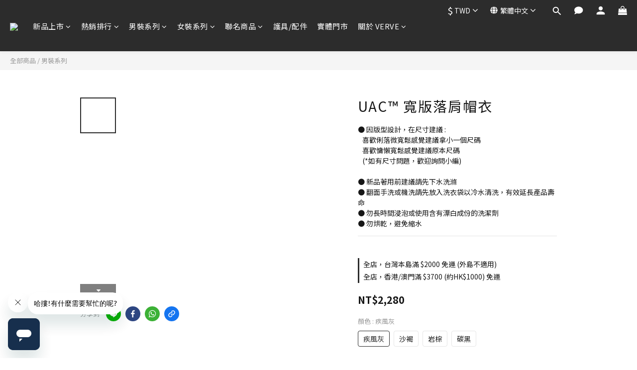

--- FILE ---
content_type: text/html; charset=utf-8
request_url: https://www.verve.com.tw/products/uac-oversized-hoodies
body_size: 92460
content:
<!DOCTYPE html>
<html lang="zh-hant"><head>  <!-- prefetch dns -->
<meta http-equiv="x-dns-prefetch-control" content="on">
<link rel="dns-prefetch" href="https://cdn.shoplineapp.com">
<link rel="preconnect" href="https://cdn.shoplineapp.com" crossorigin>
<link rel="dns-prefetch" href="https://shoplineimg.com">
<link rel="preconnect" href="https://shoplineimg.com">
<link rel="dns-prefetch" href="https://shoplineimg.com">
<link rel="preconnect" href="https://shoplineimg.com" title="image-service-origin">

  <link rel="preload" href="https://cdn.shoplineapp.com/s/javascripts/currencies.js" as="script">




      <link rel="preload" as="image" href="https://shoplineimg.com/5f2ca48080b5800035a243fb/659b9fb73967d3001484c1cb/800x.webp?source_format=jpg" media="(max-height: 950px)">

<!-- Wrap what we need here -->


<!-- SEO -->
  
    <title ng-non-bindable>UAC™ 寬版落肩帽衣</title>

  <meta name="description" content="● 因版型設計，在尺寸建議 : 
   喜歡俐落微寬鬆感覺建議拿小一個尺碼
   喜歡慵懶寬鬆感覺建議原本尺碼
   (*如有尺寸問題，歡迎詢問小編)

● 新品著用前建議請先下水洗滌
● 翻面手洗或機洗請先放入洗衣袋以冷水清洗，有效延長產品壽命
● 勿長時間浸泡或使用含有漂白成份的洗潔劑
● 勿烘乾，避免縮水">

    <meta name="keywords" content="verve,外套,健身上衣,健身衣服,健身衣,機能衣,健身服飾,verve,重量訓練,訓練上衣">



<!-- Meta -->
  

    <meta property="og:title" content="UAC™ 寬版落肩帽衣">

  <meta property="og:type" content="product"/>

    <meta property="og:url" content="https://www.verve.com.tw/products/uac-oversized-hoodies">
    <link rel="canonical" href="https://www.verve.com.tw/products/uac-oversized-hoodies">

  <meta property="og:description" content="● 因版型設計，在尺寸建議 : 
   喜歡俐落微寬鬆感覺建議拿小一個尺碼
   喜歡慵懶寬鬆感覺建議原本尺碼
   (*如有尺寸問題，歡迎詢問小編)

● 新品著用前建議請先下水洗滌
● 翻面手洗或機洗請先放入洗衣袋以冷水清洗，有效延長產品壽命
● 勿長時間浸泡或使用含有漂白成份的洗潔劑
● 勿烘乾，避免縮水">

    <meta property="og:image" content="https://img.shoplineapp.com/media/image_clips/659b9fb73967d3001484c1cb/original.jpg?1704697783">
    <meta name="thumbnail" content="https://img.shoplineapp.com/media/image_clips/659b9fb73967d3001484c1cb/original.jpg?1704697783">

    <meta property="fb:app_id" content="1781929818642792">



<!-- locale meta -->


  <meta name="viewport" content="width=device-width, initial-scale=1.0, viewport-fit=cover">
<meta name="mobile-web-app-capable" content="yes">
<meta name="format-detection" content="telephone=no" />
<meta name="google" value="notranslate">

<!-- Shop icon -->
  <link rel="shortcut icon" type="image/png" href="https://img.shoplineapp.com/media/image_clips/5f915745cf684e002c0af8e4/original.png?1603360581">




<!--- Site Ownership Data -->
    <meta name="facebook-domain-verification" content="7j5nxf2u9v36rwd3dol19oj5udk73o">
<!--- Site Ownership Data End-->

<!-- Styles -->


        <link rel="stylesheet" media="all" href="https://cdn.shoplineapp.com/assets/lib/bootstrap-3.4.1-4ccbe929d8684c8cc83f72911d02f011655dbd6b146a879612fadcdfa86fa7c7.css" onload="" />

        <link rel="stylesheet" media="print" href="https://cdn.shoplineapp.com/assets/theme_vendor-6eb73ce39fd4a86f966b1ab21edecb479a1d22cae142252ad701407277a4d3be.css" onload="this.media='all'" />


        <link rel="stylesheet" media="print" href="https://cdn.shoplineapp.com/assets/shop-089f417f9fe436afeb211ddaa365a839a8ef409de0c5238f8b6e5d24d46cc769.css" onload="this.media=&quot;all&quot;" />

            <link rel="stylesheet" media="all" href="https://cdn.shoplineapp.com/assets/v2_themes/ultra_chic/page-product-detail-015b130e51f0ed36464eb1bc00f708ee54234f0f3dece7045cdd667a8c6dc8fb.css" onload="" />


    






  <link rel="stylesheet" media="all" href="https://cdn.shoplineapp.com/packs/css/intl_tel_input-0d9daf73.chunk.css" />








<script type="text/javascript">
  window.mainConfig = JSON.parse('{\"sessionId\":\"\",\"merchantId\":\"5f2ca48080b5800035a243fb\",\"appCoreHost\":\"shoplineapp.com\",\"assetHost\":\"https://cdn.shoplineapp.com/packs/\",\"apiBaseUrl\":\"http://shoplineapp.com\",\"eventTrackApi\":\"https://events.shoplytics.com/api\",\"frontCommonsApi\":\"https://front-commons.shoplineapp.com/api\",\"appendToUrl\":\"\",\"env\":\"production\",\"merchantData\":{\"_id\":\"5f2ca48080b5800035a243fb\",\"addon_limit_enabled\":true,\"base_country_code\":\"TW\",\"base_currency\":{\"id\":\"twd\",\"iso_code\":\"TWD\",\"alternate_symbol\":\"NT$\",\"name\":\"New Taiwan Dollar\",\"symbol_first\":true,\"subunit_to_unit\":1},\"base_currency_code\":\"TWD\",\"beta_feature_keys\":[\"sms_extra_reminder\"],\"brand_home_url\":\"https://www.verve.com.tw\",\"checkout_setting\":{\"enable_membership_autocheck\":true,\"enable_subscription_autocheck\":true,\"enabled_abandoned_cart_notification\":true,\"enable_sc_fast_checkout\":false,\"multi_checkout\":{\"enabled\":false}},\"current_plan_key\":\"basket\",\"current_theme_key\":\"ultra_chic\",\"delivery_option_count\":9,\"enabled_stock_reminder\":true,\"handle\":\"1willtaiwan74\",\"identifier\":\"83783866\",\"instagram_access_token\":null,\"instagram_id\":null,\"invoice_activation\":\"active\",\"is_image_service_enabled\":true,\"merchant_affiliates\":[{\"_id\":\"62789af00c40c0001b43bd6e\",\"configuration\":{\"site\":\"2\",\"shopid\":\"300064\",\"authkey\":\"1503f6ac\"},\"affiliate_name\":\"line\",\"enabled\":true,\"updated_at\":\"2022-05-09T04:39:12.363Z\",\"created_at\":\"2022-05-09T04:39:12.363Z\"},{\"_id\":\"64ca04ee0941990016cfbf5f\",\"configuration\":{\"site\":\"2\",\"shopid\":\"300064\",\"authkey\":\"1503f6ac\"},\"affiliate_name\":\"linelive\",\"enabled\":true,\"updated_at\":\"2023-08-02T07:25:34.566Z\",\"created_at\":\"2023-08-02T07:25:34.566Z\"}],\"mobile_logo_media_url\":\"https://img.shoplineapp.com/media/image_clips/66308fbf437d9ed94d75aed2/original.png?1714458559\",\"name\":\"VERVE\",\"order_setting\":{\"invoice_activation\":\"active\",\"current_invoice_service_provider\":\"tradevan\",\"short_message_activation\":\"active\",\"stock_reminder_activation\":\"true\",\"default_out_of_stock_reminder\":true,\"auto_cancel_expired_orders\":true,\"auto_revert_credit\":true,\"enabled_order_auth_expiry\":true,\"enforce_user_login_on_checkout\":false,\"enabled_abandoned_cart_notification\":true,\"enable_order_split_einvoice_reissue\":false,\"no_duplicate_uniform_invoice\":true,\"checkout_without_email\":false,\"hourly_auto_invoice\":true,\"enabled_location_id\":false,\"enabled_sf_hidden_product_name\":false,\"slp_auto_refund\":false,\"customer_return_order\":{\"enabled\":true,\"available_return_days\":\"7\"},\"customer_cancel_order\":{\"enabled\":true,\"auto_revert_credit\":true},\"custom_fields\":[{\"type\":\"textarea\",\"label\":\"※會員點數及特定活動回饋購物金將於取貨後10天，訂單狀態轉變為[已完成]後自動匯入會員帳號中，如想收到發送及到期mail通知，請至會員中心訂閱優惠宣傳電郵。\\n\\n※付款方式為「atm轉帳」與「信用卡」者，如果有以帳戶購物金將「商品」折抵至零元、只剩運費的話，請先重整畫面再做最後提交訂單的動作，避免訂單出現錯誤訊息。\",\"display_type\":\"text_field\",\"name_translations\":{\"en\":\"⚠️Add-cart-sale Notice⚠️\\nNot for purchase domesticly from Malaysia.\\nIf purchased, we would have to cancel it and refund.\",\"zh-hant\":\"※會員點數及特定活動回饋購物金將於取貨後10天，訂單狀態轉變為[已完成]後自動匯入會員帳號中，如想收到發送及到期mail通知，請至會員中心訂閱優惠宣傳電郵。\\n\\n※付款方式為「ATM轉帳」與「信用卡」者，如果有以帳戶購物金將「商品」折抵至零元、只剩運費的話，請先重整畫面再做最後提交訂單的動作，避免訂單出現錯誤訊息。\"},\"hint_translations\":{\"en\":\"\",\"zh-hant\":\"\",\"zh-hk\":\"\",\"zh-cn\":\"\",\"zh-tw\":\"\",\"vi\":\"\",\"ms\":\"\",\"ja\":\"\",\"th\":\"\",\"id\":\"\",\"de\":\"\",\"fr\":\"\"}}],\"invoice\":{\"tax_id\":\"83783866\",\"oversea_tax_type\":\"1\",\"tax_type\":\"1\",\"n_p_o_b_a_n\":{\"name\":\"財團法人中華民國兒童癌症基金會\",\"code\":\"88888\",\"short_name\":\"兒癌基金會\"}},\"invoice_tradevan\":{\"tax_id\":\"83783866\",\"oversea_tax_type\":\"1\",\"tax_type\":\"1\",\"n_p_o_b_a_n\":{\"name\":\"財團法人中華民國兒童癌症基金會\",\"code\":\"88888\",\"short_name\":\"兒癌基金會\",\"tax_id\":\"04140854\",\"county\":\"臺北市\"},\"source\":{\"business_group_code\":\"SL83783866\",\"business_type_code\":\"SLEC1\"}},\"line_messenging\":{\"status\":\"active\"},\"facebook_messenging\":{\"status\":\"active\"},\"status_update_sms\":{\"status\":\"deactivated\"},\"private_info_handle\":{\"enabled\":true,\"custom_fields_enabled\":true}},\"payment_method_count\":9,\"product_setting\":{\"enabled_product_review\":true,\"variation_display\":\"swatches\",\"price_range_enabled\":true,\"enabled_pos_product_customized_price\":false,\"enabled_pos_product_price_tier\":false,\"enable_inventory_change_reason\":true,\"preorder_add_to_cart_button_display\":\"depend_on_stock\",\"enabled_pos_pinned_product\":false,\"tag_products_page_setting\":{\"enabled\":true,\"source\":\"awoo\",\"config\":{\"awoo_nununi_id\":\"4799383327\",\"awoo_api_key\":\"1dc2c1d9a3fbaacb06e90abccd00a92c6b1cfecd\"}}},\"promotion_setting\":{\"one_coupon_limit_enabled\":true,\"show_promotion_reminder\":true,\"show_coupon\":true,\"multi_order_discount_strategy\":\"multi_order_and_tier_promotions\",\"order_promotions_ignore_exclude_product\":true,\"promotion_returned_toggle\":false,\"order_gift_threshold_mode\":\"after_all_discounts\",\"category_item_gift_threshold_mode\":\"after_all_discounts\",\"order_free_shipping_threshold_mode\":\"after_all_discounts\",\"category_item_free_shipping_threshold_mode\":\"after_all_discounts\",\"order_gift_exclude_credit_and_point\":true},\"rollout_keys\":[\"2FA_google_authenticator\",\"3_layer_category\",\"3_layer_navigation\",\"3_layer_variation\",\"711_CB_13countries\",\"711_CB_pickup_TH\",\"711_c2b_report_v2\",\"711_cross_delivery\",\"AdminCancelRecurringSubscription_V1\",\"MC_WA_Template_Management\",\"MC_manual_order\",\"MO_Apply_Coupon_Code\",\"StaffCanBeDeleted_V1\",\"SummaryStatement_V1\",\"UTM_export\",\"UTM_register\",\"abandoned_cart_notification\",\"add_system_fontstyle\",\"add_to_cart_revamp\",\"addon_products_limit_10\",\"addon_products_limit_unlimited\",\"addon_quantity\",\"address_format_batch2\",\"address_format_jp\",\"address_format_my\",\"address_format_us\",\"address_format_vn\",\"admin_app_extension\",\"admin_clientele_profile\",\"admin_custom_domain\",\"admin_image_service\",\"admin_logistic_bank_account\",\"admin_manual_order\",\"admin_realtime\",\"admin_vietnam_dong\",\"admin_whitelist_ip\",\"adminapp_order_form\",\"adminapp_wa_contacts_list\",\"ads_system_new_tab\",\"adyen_my_sc\",\"affiliate_by_product\",\"affiliate_dashboard\",\"affiliate_kol_report\",\"affiliate_kol_report_appstore\",\"alipay_hk_sc\",\"amazon_product_review\",\"android_pos_agent_clockin_n_out\",\"android_pos_purchase_order_partial_in_storage\",\"android_pos_save_send_receipt\",\"android_pos_v2_force_upgrade_version_1-50-0_date_2025-08-30\",\"app_categories_filtering\",\"app_multiplan\",\"app_subscription_prorated_billing\",\"apply_multi_order_discount\",\"apps_store\",\"apps_store_blog\",\"apps_store_fb_comment\",\"apps_store_wishlist\",\"appstore_free_trial\",\"archive_order_data\",\"archive_order_ui\",\"assign_products_to_category\",\"auth_flow_revamp\",\"auto_credit\",\"auto_credit_notify\",\"auto_credit_percentage\",\"auto_credit_recurring\",\"auto_reply_comment\",\"auto_reply_fb\",\"auto_save_sf_plus_address\",\"availability_buy_online_pickup_instore\",\"availability_preview_buy_online_pickup_instore\",\"back_in_stock_appstore\",\"back_in_stock_notify\",\"basket_comparising_link_CNY\",\"basket_comparising_link_HKD\",\"basket_comparising_link_TWD\",\"basket_invoice_field\",\"basket_pricing_page_cny\",\"basket_pricing_page_hkd\",\"basket_pricing_page_myr\",\"basket_pricing_page_sgd\",\"basket_pricing_page_thb\",\"basket_pricing_page_twd\",\"basket_pricing_page_usd\",\"basket_pricing_page_vnd\",\"basket_subscription_coupon\",\"basket_subscription_email\",\"bianco_setting\",\"bidding_select_product\",\"bing_ads\",\"birthday_format_v2\",\"block_gtm_for_lighthouse\",\"blog\",\"blog_app\",\"blog_revamp_admin\",\"blog_revamp_admin_category\",\"blog_revamp_doublewrite\",\"blog_revamp_related_products\",\"blog_revamp_shop_category\",\"blog_revamp_singleread\",\"breadcrumb\",\"broadcast_addfilter\",\"broadcast_advanced_filters\",\"broadcast_analytics\",\"broadcast_center\",\"broadcast_clone\",\"broadcast_email_html\",\"broadcast_facebook_template\",\"broadcast_line_template\",\"broadcast_preset_time\",\"broadcast_to_unsubscribers_sms\",\"broadcast_unsubscribe_email\",\"bulk_action_customer\",\"bulk_action_product\",\"bulk_assign_point\",\"bulk_import_multi_lang\",\"bulk_payment_delivery_setting\",\"bulk_printing_labels_711C2C\",\"bulk_update_dynamic_fields\",\"bulk_update_job\",\"bulk_update_new_fields\",\"bulk_update_product_download_with_filter\",\"bulk_update_tag\",\"bulk_update_tag_enhancement\",\"bundle_add_type\",\"bundle_group\",\"bundle_page\",\"bundle_pricing\",\"bundle_promotion_apply_enhancement\",\"bundle_stackable\",\"buy_at_amazon\",\"buy_button\",\"buy_now_button\",\"buy_online_pickup_instore\",\"buyandget_promotion\",\"callback_service\",\"cancel_order_by_customer\",\"cancel_order_by_customer_v2\",\"cart_addon\",\"cart_addon_condition\",\"cart_addon_limit\",\"cart_use_product_service\",\"cart_uuid\",\"category_banner_multiple\",\"category_limit_unlimited\",\"category_sorting\",\"channel_amazon\",\"channel_fb\",\"channel_integration\",\"channel_line\",\"channel_shopee\",\"charge_shipping_fee_by_product_qty\",\"chat_widget\",\"chat_widget_facebook\",\"chat_widget_ig\",\"chat_widget_line\",\"chat_widget_livechat\",\"chat_widget_whatsapp\",\"chatbot_card_carousel\",\"chatbot_card_template\",\"chatbot_image_widget\",\"chatbot_keywords_matching\",\"chatbot_welcome_template\",\"checkout_membercheckbox_toggle\",\"checkout_revamp_v2024\",\"checkout_setting\",\"cn_pricing_page_2019\",\"combine_orders_app\",\"comment_list_export\",\"component_h1_tag\",\"connect_new_facebookpage\",\"consolidated_billing\",\"cookie_consent\",\"country_code\",\"coupon_center_back_to_cart\",\"coupon_notification\",\"coupon_v2\",\"create_staff_revamp\",\"credit_amount_condition_hidden\",\"credit_campaign\",\"credit_condition_5_tier_ec\",\"credit_installment_payment_fee_hidden\",\"credit_point_report\",\"credit_point_triggerpoint\",\"criteo\",\"crm_email_custom\",\"crm_notify_preview\",\"crm_sms_custom\",\"crm_sms_notify\",\"cross_shop_tracker\",\"crowdfunding_app_availability_tw\",\"custom_css\",\"custom_home_delivery_tw\",\"custom_notify\",\"custom_order_export\",\"customer_advanced_filter\",\"customer_coupon\",\"customer_custom_field_limit_5\",\"customer_data_secure\",\"customer_edit\",\"customer_export_v2\",\"customer_group\",\"customer_group_analysis\",\"customer_group_broadcast\",\"customer_group_filter_p2\",\"customer_group_filter_p3\",\"customer_group_regenerate\",\"customer_group_sendcoupon\",\"customer_group_smartrfm_filter\",\"customer_import_50000_failure_report\",\"customer_import_v2\",\"customer_import_v3\",\"customer_list\",\"customer_new_report\",\"customer_referral\",\"customer_referral_notify\",\"customer_search_match\",\"customer_tag\",\"dashboard_v2\",\"dashboard_v2_revamp\",\"date_picker_v2\",\"deep_link_support_linepay\",\"deep_link_support_payme\",\"deep_search\",\"default_theme_ultrachic\",\"delivery_time\",\"delivery_time_with_quantity\",\"design_submenu\",\"dev_center_app_store\",\"disable_footer_brand\",\"disable_old_upgrade_reminder\",\"domain_applicable\",\"doris_bien_setting\",\"dusk_setting\",\"dynamic_shipping_rate_refactor\",\"ec_order_unlimit\",\"ecpay_expirydate\",\"ecpay_payment_gateway\",\"edit_order_promotion_applied_creditpoint\",\"einvoice_bulk_update\",\"einvoice_edit\",\"einvoice_list_by_day\",\"einvoice_newlogic\",\"einvoice_tradevan\",\"email_credit_expire_notify\",\"email_custom\",\"email_member_forget_password_notify\",\"email_member_register_notify\",\"email_order_notify\",\"email_verification\",\"enable_body_script\",\"enable_calculate_api_promotion_apply\",\"enable_calculate_api_promotion_filter\",\"enable_cart_api\",\"enable_cart_service\",\"enable_corejs_splitting\",\"enable_lazysizes_image_tag\",\"enable_new_css_bundle\",\"enable_order_status_callback_revamp_for_promotion\",\"enable_order_status_callback_revamp_for_storefront\",\"enable_promotion_usage_record\",\"enable_shopjs_splitting\",\"enhanced_catalog_feed\",\"exclude_product\",\"exclude_product_v2\",\"execute_shipment_permission\",\"export_inventory_report_v2\",\"express_cart\",\"express_checkout_pages\",\"extend_reminder\",\"facebook_ads\",\"facebook_dia\",\"facebook_line_promotion_notify\",\"facebook_login\",\"facebook_messenger_subscription\",\"facebook_notify\",\"facebook_pixel_manager\",\"fb_1on1_chat\",\"fb_broadcast\",\"fb_broadcast_sc\",\"fb_broadcast_sc_p2\",\"fb_comment_app\",\"fb_entrance_optimization\",\"fb_feed_unlimit\",\"fb_group\",\"fb_menu\",\"fb_messenger_onetime_notification\",\"fb_multi_category_feed\",\"fb_offline_conversions_api\",\"fb_pixel_matching\",\"fb_pixel_v2\",\"fb_post_management\",\"fb_product_set\",\"fb_quick_signup_link\",\"fb_shop_now_button\",\"fb_ssapi\",\"fb_sub_button\",\"fb_welcome_msg\",\"fbe_oe\",\"fbe_shop\",\"fbe_v2\",\"fbe_v2_edit\",\"feature_alttag_phase1\",\"feature_alttag_phase2\",\"flash_price_campaign\",\"fm_order_receipt\",\"fmt_c2c_newlabel\",\"fmt_revision\",\"footer_brand\",\"footer_builder\",\"footer_builder_new\",\"form_builder\",\"form_builder_access\",\"form_builder_user_management\",\"form_builder_v2_elements\",\"form_builder_v2_receiver\",\"form_builder_v2_report\",\"freeshipping_promotion_condition\",\"get_coupon\",\"get_promotions_by_cart\",\"gift_promotion_condition\",\"gift_shipping_promotion_discount_condition\",\"gifts_limit_10\",\"gifts_limit_unlimited\",\"gmv_revamp\",\"godaddy\",\"google_ads_api\",\"google_ads_manager\",\"google_analytics_4\",\"google_analytics_manager\",\"google_content_api\",\"google_dynamic_remarketing_tag\",\"google_enhanced_conversions\",\"google_preorder_feed\",\"google_product_category_3rdlayer\",\"google_recaptcha\",\"google_remarketing_manager\",\"google_signup_login\",\"google_tag_manager\",\"gp_tw_sc\",\"group_url_bind_post_live\",\"h2_tag_phase1\",\"hct_logistics_bills_report\",\"hidden_product\",\"hidden_product_p2\",\"hide_credit_point_record_balance\",\"hide_theme_bianco_whitelist\",\"hide_theme_dusk_whitelist\",\"hide_theme_sangria_whitelist\",\"hk_pricing_page_2019\",\"hkd_pricing_page_disabled_2020\",\"ig_browser_disabled\",\"ig_browser_notify\",\"ig_live\",\"ig_login_entrance\",\"ig_new_api\",\"image_gallery\",\"image_gallery_p2\",\"image_host_by_region\",\"image_limit_100000\",\"image_limit_30000\",\"image_widget_mobile\",\"inbox_manual_order\",\"inbox_send_cartlink\",\"increase_variation_limit\",\"instagram_create_post\",\"instagram_post_sales\",\"instant_order_form\",\"integrated_label_711\",\"integrated_sfexpress\",\"integration_one\",\"inventory_change_reason\",\"inventory_search_v2\",\"job_api_products_export\",\"job_api_user_export\",\"job_product_import\",\"jquery_v3\",\"kingsman_v2_setting\",\"line_1on1_chat\",\"line_abandon_notification\",\"line_ads_tag\",\"line_broadcast\",\"line_ec\",\"line_in_chat_shopping\",\"line_live\",\"line_login\",\"line_login_mobile\",\"line_point_cpa_tag\",\"line_shopping_new_fields\",\"line_signup\",\"live_after_keyword\",\"live_ai_tag_comments\",\"live_announce_bids\",\"live_announce_buyer\",\"live_bidding\",\"live_broadcast_v2\",\"live_bulk_checkoutlink\",\"live_bulk_edit\",\"live_checkout_notification\",\"live_checkout_notification_all\",\"live_checkout_notification_message\",\"live_comment_discount\",\"live_comment_robot\",\"live_create_product_v2\",\"live_crosspost\",\"live_dashboard_product\",\"live_event_discount\",\"live_exclusive_price\",\"live_fb_group\",\"live_fhd_video\",\"live_general_settings\",\"live_group_event\",\"live_host_panel\",\"live_ig_messenger_broadcast\",\"live_ig_product_recommend\",\"live_im_switch\",\"live_keyword_switch\",\"live_line_broadcast\",\"live_line_management\",\"live_line_multidisplay\",\"live_luckydraw_enhancement\",\"live_messenger_broadcast\",\"live_order_block\",\"live_print_advanced\",\"live_product_recommend\",\"live_shopline_announcement\",\"live_shopline_beauty_filter\",\"live_shopline_keyword\",\"live_shopline_product_card\",\"live_shopline_view\",\"live_shopline_view_marquee\",\"live_show_storefront_facebook\",\"live_show_storefront_shopline\",\"live_stream_settings\",\"lock_cart_sc_product\",\"logistic_bill_v2_711_b2c\",\"logistic_bill_v2_711_c2c\",\"logo_favicon\",\"luckydraw_products\",\"luckydraw_qualification\",\"manual_activation\",\"manual_order\",\"manual_order_7-11\",\"manual_order_ec_to_sc\",\"manually_bind_post\",\"marketing_affiliate\",\"marketing_affiliate_p2\",\"mc-history-instant\",\"mc_711crossborder\",\"mc_ad_tag\",\"mc_assign_message\",\"mc_auto_bind_member\",\"mc_autoreply_cotent\",\"mc_autoreply_question\",\"mc_autoreply_trigger\",\"mc_broadcast\",\"mc_broadcast_v2\",\"mc_bulk_read\",\"mc_chatbot_template\",\"mc_delete_message\",\"mc_edit_cart\",\"mc_history_instant\",\"mc_history_post\",\"mc_im\",\"mc_inbox_autoreply\",\"mc_input_status\",\"mc_instant_notifications\",\"mc_invoicetitle_optional\",\"mc_keyword_autotagging\",\"mc_line_broadcast\",\"mc_line_broadcast_all_friends\",\"mc_line_cart\",\"mc_logistics_hct\",\"mc_logistics_tcat\",\"mc_manage_blacklist\",\"mc_mark_todo\",\"mc_new_menu\",\"mc_phone_tag\",\"mc_reminder_unpaid\",\"mc_reply_pic\",\"mc_setting_message\",\"mc_setting_orderform\",\"mc_shop_message_refactor\",\"mc_smart_advice\",\"mc_sort_waitingtime\",\"mc_sort_waitingtime_new\",\"mc_tw_invoice\",\"media_gcp_upload\",\"member_center_profile_revamp\",\"member_import_notify\",\"member_info_reward\",\"member_info_reward_subscription\",\"member_password_setup_notify\",\"member_points\",\"member_points_notify\",\"member_price\",\"membership_tier_double_write\",\"membership_tier_notify\",\"membership_tiers\",\"memebr_center_point_credit_revamp\",\"menu_limit_100\",\"menu_limit_unlimited\",\"merchant_automatic_payment_setting\",\"message_center_v3\",\"message_revamp\",\"mo_remove_discount\",\"mobile_and_email_signup\",\"mobile_signup_p2\",\"modularize_address_format\",\"molpay_credit_card\",\"multi_lang\",\"multicurrency\",\"my_pricing_page_2019\",\"myapp_reauth_alert\",\"myr_pricing_page_disabled_2020\",\"new_app_subscription\",\"new_layout_for_mobile_and_pc\",\"new_onboarding_flow\",\"new_return_management\",\"new_settings_apply_all_promotion\",\"new_signup_flow\",\"new_sinopac_3d\",\"notification_custom_sending_time\",\"npb_theme_philia\",\"npb_widget_font_size_color\",\"ob_revamp\",\"ob_sgstripe\",\"ob_twecpay\",\"oceanpay\",\"old_fbe_removal\",\"onboarding_basketplan\",\"onboarding_handle\",\"one_new_filter\",\"one_page_store\",\"one_page_store_1000\",\"one_page_store_checkout\",\"one_page_store_clone\",\"one_page_store_product_set\",\"online_credit_redemption_toggle\",\"online_store_design\",\"online_store_design_setup_guide_basketplan\",\"open_api_management\",\"order_add_to_cart\",\"order_archive_calculation_revamp_crm_amount\",\"order_archive_calculation_revamp_crm_member\",\"order_archive_product_testing\",\"order_archive_testing\",\"order_archive_testing_crm\",\"order_archive_testing_order_details\",\"order_archive_testing_return_order\",\"order_confirmation_slip_upload\",\"order_custom_field_limit_5\",\"order_custom_notify\",\"order_discount_stackable\",\"order_export_366day\",\"order_export_v2\",\"order_filter_shipped_date\",\"order_message_broadcast\",\"order_new_source\",\"order_promotion_split\",\"order_search_custom_field\",\"order_search_sku\",\"order_select_across_pages\",\"order_sms_notify\",\"order_split\",\"order_status_non_automation\",\"order_status_tag_color\",\"order_tag\",\"orderemail_new_logic\",\"other_custom_notify\",\"out_of_stock_order\",\"page_builder_revamp\",\"page_builder_revamp_theme_setting\",\"page_builder_revamp_theme_setting_initialized\",\"page_builder_section_cache_enabled\",\"page_builder_widget_accordion\",\"page_builder_widget_blog\",\"page_builder_widget_category\",\"page_builder_widget_collage\",\"page_builder_widget_countdown\",\"page_builder_widget_custom_liquid\",\"page_builder_widget_instagram\",\"page_builder_widget_product_text\",\"page_builder_widget_subscription\",\"page_builder_widget_video\",\"page_limit_unlimited\",\"page_view_cache\",\"pakpobox\",\"partial_free_shipping\",\"payme\",\"payment_condition\",\"payment_fee_config\",\"payment_image\",\"payment_slip_notify\",\"paypal_upgrade\",\"pdp_image_lightbox\",\"pdp_image_lightbox_icon\",\"pending_subscription\",\"philia_setting\",\"pickup_remember_store\",\"plp_label_wording\",\"plp_product_seourl\",\"plp_variation_selector\",\"plp_wishlist\",\"point_campaign\",\"point_redeem_to_cash\",\"pos_only_product_settings\",\"pos_retail_store_price\",\"pos_setup_guide_basketplan\",\"post_cancel_connect\",\"post_commerce_stack_comment\",\"post_fanpage_luckydraw\",\"post_fb_group\",\"post_general_setting\",\"post_lock_pd\",\"post_sales_dashboard\",\"postsale_auto_reply\",\"postsale_create_post\",\"postsale_ig_auto_reply\",\"postsales_connect_multiple_posts\",\"preorder_limit\",\"preset_publish\",\"product_attribute_tag_awoo\",\"product_available_time\",\"product_cost_permission\",\"product_feed_info\",\"product_feed_manager_availability\",\"product_feed_revamp\",\"product_index_v2\",\"product_info\",\"product_limit_1000\",\"product_limit_unlimited\",\"product_log_v2\",\"product_page_limit_10\",\"product_quantity_update\",\"product_recommendation_abtesting\",\"product_revamp_doublewrite\",\"product_revamp_singleread\",\"product_review_import\",\"product_review_import_installable\",\"product_review_plp\",\"product_review_reward\",\"product_search\",\"product_set_revamp\",\"product_set_v2_enhancement\",\"product_stock\",\"product_summary\",\"promotion_blacklist\",\"promotion_filter_by_date\",\"promotion_first_purchase\",\"promotion_hour\",\"promotion_limit_10\",\"promotion_limit_100\",\"promotion_limit_unlimited\",\"promotion_minitem\",\"promotion_page\",\"promotion_page_reminder\",\"promotion_page_seo_button\",\"promotion_record_archive_test\",\"promotion_reminder\",\"promotion_returned\",\"purchase_limit_campaign\",\"quick_answer\",\"recaptcha_reset_pw\",\"redirect_301_settings\",\"rejected_bill_reminder\",\"remove_fblike_sc\",\"repay_cookie\",\"replace_janus_interface\",\"replace_lms_old_oa_interface\",\"reports\",\"return_order_revamp\",\"revert_credit\",\"revert_credit_p2\",\"revert_credit_status\",\"sales_dashboard\",\"sangria_setting\",\"sc_advanced_keyword\",\"sc_ai_chat_analysis\",\"sc_ai_suggested_reply\",\"sc_alipay_standard\",\"sc_atm\",\"sc_auto_bind_member\",\"sc_autodetect_address\",\"sc_autodetect_paymentslip\",\"sc_autoreply_icebreaker\",\"sc_broadcast_permissions\",\"sc_clearcart\",\"sc_clearcart_all\",\"sc_comment_label\",\"sc_comment_list\",\"sc_conversations_statistics_sunset\",\"sc_download_adminapp\",\"sc_facebook_broadcast\",\"sc_facebook_live\",\"sc_fb_ig_subscription\",\"sc_gpt_chatsummary\",\"sc_gpt_content_generator\",\"sc_gpt_knowledge_base\",\"sc_group_pm_commentid\",\"sc_group_webhook\",\"sc_intercom\",\"sc_keywords\",\"sc_line_live_pl\",\"sc_list_search\",\"sc_live_line\",\"sc_lock_inventory\",\"sc_manual_order\",\"sc_mc_settings\",\"sc_mo_711emap\",\"sc_order_unlimit\",\"sc_outstock_msg\",\"sc_overall_statistics\",\"sc_overall_statistics_api_v3\",\"sc_overall_statistics_v2\",\"sc_pickup\",\"sc_post_feature\",\"sc_product_set\",\"sc_product_variation\",\"sc_sidebar\",\"sc_similar_question_replies\",\"sc_slp_subscription_promotion\",\"sc_standard\",\"sc_store_pickup\",\"sc_wa_contacts_list\",\"sc_wa_message_report\",\"sc_wa_permissions\",\"scheduled_home_page\",\"search_function_image_gallery\",\"security_center\",\"select_all_customer\",\"select_all_inventory\",\"send_coupon_notification\",\"session_expiration_period\",\"setup_guide_basketplan\",\"sfexpress_centre\",\"sfexpress_eflocker\",\"sfexpress_service\",\"sfexpress_store\",\"sg_onboarding_currency\",\"share_cart_link\",\"shop_builder_plp\",\"shop_category_filter\",\"shop_category_filter_bulk_action\",\"shop_product_search_rate_limit\",\"shop_related_recaptcha\",\"shop_template_advanced_setting\",\"shopback_cashback\",\"shopline_captcha\",\"shopline_email_captcha\",\"shopline_product_reviews\",\"shoplytics_benchmark\",\"shoplytics_broadcast_api_v3\",\"shoplytics_channel_store_permission\",\"shoplytics_credit_analysis\",\"shoplytics_customer_refactor_api_v3\",\"shoplytics_date_picker_v2\",\"shoplytics_event_realtime_refactor_api_v3\",\"shoplytics_events_api_v3\",\"shoplytics_export_flex\",\"shoplytics_homepage_v2\",\"shoplytics_invoices_api_v3\",\"shoplytics_lite\",\"shoplytics_membership_tier_growth\",\"shoplytics_orders_api_v3\",\"shoplytics_ordersales_v3\",\"shoplytics_payments_api_v3\",\"shoplytics_pro\",\"shoplytics_product_revamp_api_v3\",\"shoplytics_promotions_api_v3\",\"shoplytics_psa_multi_stores_export\",\"shoplytics_psa_sub_categories\",\"shoplytics_rfim_enhancement_v3\",\"shoplytics_session_metrics\",\"shoplytics_staff_api_v3\",\"shoplytics_to_hd\",\"shopping_session_enabled\",\"signin_register_revamp\",\"skya_setting\",\"sl_admin_inventory_count\",\"sl_admin_inventory_transfer\",\"sl_admin_purchase_order\",\"sl_admin_supplier\",\"sl_logistics_bulk_action\",\"sl_logistics_fmt_freeze\",\"sl_logistics_modularize\",\"sl_payment_alipay\",\"sl_payment_cc\",\"sl_payment_standard_v2\",\"sl_payment_type_check\",\"sl_payments_apple_pay\",\"sl_payments_cc_promo\",\"sl_payments_my_cc\",\"sl_payments_my_fpx\",\"sl_payments_sg_cc\",\"sl_payments_tw_cc\",\"sl_pos\",\"sl_pos_SHOPLINE_Payments_tw\",\"sl_pos_admin\",\"sl_pos_admin_cancel_order\",\"sl_pos_admin_delete_order\",\"sl_pos_admin_inventory_transfer\",\"sl_pos_admin_order_archive_testing\",\"sl_pos_admin_purchase_order\",\"sl_pos_admin_register_shift\",\"sl_pos_admin_staff\",\"sl_pos_agent_by_channel\",\"sl_pos_agent_clockin_n_out\",\"sl_pos_agent_performance\",\"sl_pos_android_A4_printer\",\"sl_pos_android_check_cart_items_with_local_db\",\"sl_pos_android_order_reduction\",\"sl_pos_android_receipt_enhancement\",\"sl_pos_app_order_archive_testing\",\"sl_pos_app_transaction_filter_enhance\",\"sl_pos_apps_store\",\"sl_pos_bugfender_log_reduction\",\"sl_pos_bulk_import_purchase_order\",\"sl_pos_bulk_import_update_enhancement\",\"sl_pos_check_duplicate_create_order\",\"sl_pos_claim_coupon\",\"sl_pos_convert_order_to_cart_by_snapshot\",\"sl_pos_credit_redeem\",\"sl_pos_customerID_duplicate_check\",\"sl_pos_customer_info_enhancement\",\"sl_pos_customer_product_preference\",\"sl_pos_customized_price\",\"sl_pos_disable_touchid_unlock\",\"sl_pos_discount\",\"sl_pos_einvoice_alert\",\"sl_pos_einvoice_refactor\",\"sl_pos_feature_permission\",\"sl_pos_force_upgrade_1-109-0\",\"sl_pos_force_upgrade_1-110-1\",\"sl_pos_free_gifts_promotion\",\"sl_pos_from_Swift_to_OC\",\"sl_pos_iOS_A4_printer\",\"sl_pos_iOS_app_transaction_filter_enhance\",\"sl_pos_iOS_cashier_revamp_cart\",\"sl_pos_iOS_cashier_revamp_product_list\",\"sl_pos_iPadOS_version_upgrade_remind_16_0_0\",\"sl_pos_initiate_couchbase\",\"sl_pos_inventory_count\",\"sl_pos_inventory_count_difference_reason\",\"sl_pos_inventory_count_for_selected_products\",\"sl_pos_inventory_feature_module\",\"sl_pos_inventory_transfer_insert_enhancement\",\"sl_pos_inventory_transfer_request\",\"sl_pos_invoice_carrier_scan\",\"sl_pos_invoice_product_name_filter\",\"sl_pos_invoice_swiftUI_revamp\",\"sl_pos_invoice_toast_show\",\"sl_pos_ios_receipt_info_enhancement\",\"sl_pos_ios_small_label_enhancement\",\"sl_pos_ios_version_upgrade_remind\",\"sl_pos_itc\",\"sl_pos_logo_terms_and_condition\",\"sl_pos_member_points\",\"sl_pos_member_price\",\"sl_pos_multiple_payments\",\"sl_pos_new_report_customer_analysis\",\"sl_pos_new_report_daily_payment_methods\",\"sl_pos_new_report_overview\",\"sl_pos_new_report_product_preorder\",\"sl_pos_new_report_transaction_detail\",\"sl_pos_no_minimum_age\",\"sl_pos_one_einvoice_setting\",\"sl_pos_order_reduction\",\"sl_pos_order_refactor_admin\",\"sl_pos_order_upload_using_pos_service\",\"sl_pos_partial_return\",\"sl_pos_password_setting_refactor\",\"sl_pos_payment\",\"sl_pos_payment_method_picture\",\"sl_pos_payment_method_prioritized_and_hidden\",\"sl_pos_payoff_preorder\",\"sl_pos_pin_products\",\"sl_pos_price_by_channel\",\"sl_pos_product_add_to_cart_refactor\",\"sl_pos_product_set\",\"sl_pos_product_variation_ui\",\"sl_pos_promotion\",\"sl_pos_promotion_by_channel\",\"sl_pos_purchase_order_onlinestore\",\"sl_pos_purchase_order_partial_in_storage\",\"sl_pos_receipt_enhancement\",\"sl_pos_receipt_information\",\"sl_pos_receipt_preorder_return_enhancement\",\"sl_pos_receipt_setting_by_channel\",\"sl_pos_receipt_swiftUI_revamp\",\"sl_pos_register_shift\",\"sl_pos_report_shoplytics_psi\",\"sl_pos_revert_credit\",\"sl_pos_save_send_receipt\",\"sl_pos_shopline_payment_invoice_new_flow\",\"sl_pos_show_coupon\",\"sl_pos_stock_refactor\",\"sl_pos_supplier_refactor\",\"sl_pos_terminal_bills\",\"sl_pos_terminal_settlement\",\"sl_pos_terminal_tw\",\"sl_pos_toast_revamp\",\"sl_pos_transaction_conflict\",\"sl_pos_transaction_view_admin\",\"sl_pos_transfer_onlinestore\",\"sl_pos_user_permission\",\"sl_pos_variation_setting_refactor\",\"sl_purchase_order_search_create_enhancement\",\"slp_bank_promotion\",\"slp_product_subscription\",\"slp_remember_credit_card\",\"slp_swap\",\"smart_omo_appstore\",\"smart_product_recommendation\",\"smart_product_recommendation_plus\",\"smart_product_recommendation_regular\",\"smart_recommended_related_products\",\"sms_broadcast\",\"sms_custom\",\"sms_with_shop_name\",\"social_channel_revamp\",\"social_channel_user\",\"social_name_in_order\",\"split_order_applied_creditpoint\",\"sso_lang_th\",\"sso_lang_vi\",\"staff_elasticsearch\",\"staff_limit_5\",\"staff_limit_unlimited\",\"staff_service_migration\",\"static_resource_host_by_region\",\"stop_slp_approvedemail\",\"store_pick_up\",\"storefront_app_extension\",\"storefront_return\",\"stripe_3d_secure\",\"stripe_3ds_cny\",\"stripe_3ds_hkd\",\"stripe_3ds_myr\",\"stripe_3ds_sgd\",\"stripe_3ds_thb\",\"stripe_3ds_usd\",\"stripe_3ds_vnd\",\"stripe_google_pay\",\"stripe_payment_intents\",\"stripe_radar\",\"stripe_subscription_my_account\",\"structured_data\",\"studio_livestream\",\"sub_sgstripe\",\"subscription_config_edit\",\"subscription_config_edit_delivery_payment\",\"subscription_currency\",\"tappay_3D_secure\",\"tappay_sdk_v2_3_2\",\"tappay_sdk_v3\",\"tax_inclusive_setting\",\"taxes_settings\",\"tcat_711pickup_sl_logisitics\",\"tcat_logistics_bills_report\",\"tcat_newlabel\",\"th_pricing_page_2020\",\"thb_pricing_page_disabled_2020\",\"theme_bianco\",\"theme_doris_bien\",\"theme_kingsman_v2\",\"theme_level_3\",\"theme_sangria\",\"theme_ultrachic\",\"tier_auto_downgrade\",\"tier_birthday_credit\",\"tier_member_points\",\"tier_member_price\",\"tier_reward_app_availability\",\"tier_reward_app_installation\",\"tier_reward_app_p2\",\"tier_reward_credit\",\"tnc-checkbox\",\"toggle_mobile_category\",\"tw_app_shopback_cashback\",\"tw_fm_sms\",\"tw_pricing_page_2019\",\"tw_stripe_subscription\",\"twd_pricing_page_disabled_2020\",\"uc_integration\",\"uc_v2_endpoints\",\"ultra_setting\",\"unified_admin\",\"use_ngram_for_order_search\",\"user_center_social_channel\",\"user_credits\",\"variant_image_selector\",\"variant_saleprice_cost_weight\",\"variation_label_swatches\",\"varm_setting\",\"vn_pricing_page_2020\",\"vnd_pricing_page_disabled_2020\",\"wa_broadcast_customer_group\",\"wa_system_template\",\"wa_template_custom_content\",\"whatsapp_accept_marketing\",\"whatsapp_catalog\",\"whatsapp_extension\",\"whatsapp_order_form\",\"whatsapp_orderstatus_toggle\",\"wishlist_app\",\"yahoo_dot\",\"youtube_accounting_linking\",\"youtube_live_shopping\",\"zotabox_installable\"],\"shop_default_home_url\":\"https://1willtaiwan74.shoplineapp.com\",\"shop_status\":\"open\",\"show_sold_out\":true,\"sl_payment_merchant_id\":\"1544910284089612288\",\"supported_languages\":[\"en\",\"zh-hant\"],\"tags\":[\"fashion\"],\"time_zone\":\"Asia/Taipei\",\"updated_at\":\"2025-12-04T14:44:23.878Z\",\"user_setting\":{\"_id\":\"5f2ca4804242400030533554\",\"created_at\":\"2020-08-07T00:46:56.905Z\",\"data\":{\"general_fields\":[{\"type\":\"gender\",\"options\":{\"order\":{\"include\":\"true\",\"required\":\"true\"},\"signup\":{\"include\":\"true\",\"required\":\"false\"},\"profile\":{\"include\":\"true\",\"required\":\"false\"}}},{\"type\":\"birthday\",\"options\":{\"order\":{\"include\":\"false\",\"required\":\"false\"},\"signup\":{\"include\":\"true\",\"required\":\"false\"},\"profile\":{\"include\":\"true\",\"required\":\"false\"}}}],\"minimum_age_limit\":\"13\",\"custom_fields\":[],\"signup_method\":\"email_and_mobile\",\"sms_verification\":{\"status\":\"true\",\"supported_countries\":[\"*\"]},\"facebook_login\":{\"status\":\"active\",\"app_id\":\"1781929818642792\"},\"google_login\":{\"status\":\"inactive\",\"client_id\":\"\",\"client_secret\":\"\"},\"enable_facebook_comment\":\"\",\"facebook_comment\":\"\",\"line_login\":{\"status\":\"active\"},\"recaptcha_signup\":{\"status\":\"false\",\"site_key\":\"\"},\"email_verification\":{\"status\":\"false\"},\"login_with_verification\":{\"status\":\"false\"},\"upgrade_reminder\":{\"status\":\"active\"},\"enable_tier_auto_downgrade\":true,\"enable_member_point\":true,\"enable_user_credit\":true,\"birthday_format\":\"YYYY/MM/DD\",\"send_birthday_credit_period\":\"monthly\",\"member_info_reward\":{\"enabled\":true,\"reward_on\":[\"email\",\"mobile_phone\",\"gender\",\"birthday\"],\"subscription_reward_on\":[\"email\",\"line\"],\"coupons\":{\"enabled\":true,\"promotion_ids\":[\"67d975ca035233000bfad7c2\"]}},\"enable_age_policy\":false,\"force_complete_info\":false,\"user_credit_expired\":{\"sms\":{\"status\":\"inactive\"},\"email\":{\"status\":\"active\"},\"line_mes_api\":{\"status\":\"inactive\"}},\"member_info_reward_credit\":{\"sms\":{\"status\":\"inactive\"},\"email\":{\"status\":\"active\"},\"line_mes_api\":{\"status\":\"inactive\"}},\"member_info_reward_coupon\":{\"sms\":{\"status\":\"inactive\"},\"email\":{\"status\":\"active\"},\"line_mes_api\":{\"status\":\"inactive\"}}},\"item_type\":\"\",\"key\":\"users\",\"name\":null,\"owner_id\":\"5f2ca48080b5800035a243fb\",\"owner_type\":\"Merchant\",\"publish_status\":\"published\",\"status\":\"active\",\"updated_at\":\"2025-10-27T08:24:50.337Z\",\"value\":null}},\"localeData\":{\"loadedLanguage\":{\"name\":\"繁體中文\",\"code\":\"zh-hant\"},\"supportedLocales\":[{\"name\":\"English\",\"code\":\"en\"},{\"name\":\"繁體中文\",\"code\":\"zh-hant\"}]},\"currentUser\":null,\"themeSettings\":{\"background\":\"ultra_chic_dark\",\"primary-color\":\"646464\",\"mobile_categories_removed\":true,\"categories_collapsed\":true,\"mobile_categories_collapsed\":true,\"image_fill\":true,\"hide_language_selector\":false,\"is_multicurrency_enabled\":true,\"show_promotions_on_product\":true,\"enabled_quick_cart\":true,\"buy_now_button\":{\"enabled\":true,\"color\":\"000000\"},\"opens_in_new_tab\":true,\"category_page\":\"24\",\"enabled_sort_by_sold\":false,\"hide_share_buttons\":false,\"plp_wishlist\":false,\"messages_enabled\":true,\"hide_languages\":\"\",\"page_background\":\"ffffff\",\"page_text\":\"161616\",\"page_text_link\":\"3493fb\",\"announcement_background\":\"e22f00\",\"announcement_text\":\"ffffff\",\"header_background\":\"2c2c2c\",\"header_text\":\"ffffff\",\"header_icon\":\"ffffff\",\"primary_background\":\"2c2c2c\",\"primary_text\":\"ffffff\",\"buy_now_background\":\"9f5454\",\"buy_now_text\":\"FFFFFF\",\"footer_background\":\"2c2c2c\",\"footer_text\":\"ededed\",\"footer_icon\":\"ededed\",\"copyright_background\":\"F7F7F7\",\"copyright_text\":\"999999\",\"font_title\":\"Noto Sans\",\"font_size_title\":\"1\",\"font_paragraph\":\"Noto Sans\",\"font_size_paragraph\":\"1\",\"plp_variation_selector\":{\"enabled\":true,\"show_variation\":1},\"variation_image_selector_enabled\":true,\"variation_image_selector_variation\":1,\"goto_top\":true,\"enable_gdpr_cookies_banner\":false,\"updated_with_new_page_builder\":true},\"isMultiCurrencyEnabled\":true,\"features\":{\"plans\":{\"free\":{\"member_price\":false,\"cart_addon\":false,\"google_analytics_ecommerce\":false,\"membership\":false,\"shopline_logo\":true,\"user_credit\":{\"manaul\":false,\"auto\":false},\"variant_image_selector\":false},\"standard\":{\"member_price\":false,\"cart_addon\":false,\"google_analytics_ecommerce\":false,\"membership\":false,\"shopline_logo\":true,\"user_credit\":{\"manaul\":false,\"auto\":false},\"variant_image_selector\":false},\"starter\":{\"member_price\":false,\"cart_addon\":false,\"google_analytics_ecommerce\":false,\"membership\":false,\"shopline_logo\":true,\"user_credit\":{\"manaul\":false,\"auto\":false},\"variant_image_selector\":false},\"pro\":{\"member_price\":false,\"cart_addon\":false,\"google_analytics_ecommerce\":false,\"membership\":false,\"shopline_logo\":false,\"user_credit\":{\"manaul\":false,\"auto\":false},\"variant_image_selector\":false},\"business\":{\"member_price\":false,\"cart_addon\":false,\"google_analytics_ecommerce\":true,\"membership\":true,\"shopline_logo\":false,\"user_credit\":{\"manaul\":false,\"auto\":false},\"facebook_comments_plugin\":true,\"variant_image_selector\":false},\"basic\":{\"member_price\":false,\"cart_addon\":false,\"google_analytics_ecommerce\":false,\"membership\":false,\"shopline_logo\":false,\"user_credit\":{\"manaul\":false,\"auto\":false},\"variant_image_selector\":false},\"basic2018\":{\"member_price\":false,\"cart_addon\":false,\"google_analytics_ecommerce\":false,\"membership\":false,\"shopline_logo\":true,\"user_credit\":{\"manaul\":false,\"auto\":false},\"variant_image_selector\":false},\"sc\":{\"member_price\":false,\"cart_addon\":false,\"google_analytics_ecommerce\":true,\"membership\":false,\"shopline_logo\":true,\"user_credit\":{\"manaul\":false,\"auto\":false},\"facebook_comments_plugin\":true,\"facebook_chat_plugin\":true,\"variant_image_selector\":false},\"advanced\":{\"member_price\":false,\"cart_addon\":false,\"google_analytics_ecommerce\":true,\"membership\":false,\"shopline_logo\":false,\"user_credit\":{\"manaul\":false,\"auto\":false},\"facebook_comments_plugin\":true,\"facebook_chat_plugin\":true,\"variant_image_selector\":false},\"premium\":{\"member_price\":true,\"cart_addon\":true,\"google_analytics_ecommerce\":true,\"membership\":true,\"shopline_logo\":false,\"user_credit\":{\"manaul\":true,\"auto\":true},\"google_dynamic_remarketing\":true,\"facebook_comments_plugin\":true,\"facebook_chat_plugin\":true,\"wish_list\":true,\"facebook_messenger_subscription\":true,\"product_feed\":true,\"express_checkout\":true,\"variant_image_selector\":true},\"enterprise\":{\"member_price\":true,\"cart_addon\":true,\"google_analytics_ecommerce\":true,\"membership\":true,\"shopline_logo\":false,\"user_credit\":{\"manaul\":true,\"auto\":true},\"google_dynamic_remarketing\":true,\"facebook_comments_plugin\":true,\"facebook_chat_plugin\":true,\"wish_list\":true,\"facebook_messenger_subscription\":true,\"product_feed\":true,\"express_checkout\":true,\"variant_image_selector\":true},\"crossborder\":{\"member_price\":true,\"cart_addon\":true,\"google_analytics_ecommerce\":true,\"membership\":true,\"shopline_logo\":false,\"user_credit\":{\"manaul\":true,\"auto\":true},\"google_dynamic_remarketing\":true,\"facebook_comments_plugin\":true,\"facebook_chat_plugin\":true,\"wish_list\":true,\"facebook_messenger_subscription\":true,\"product_feed\":true,\"express_checkout\":true,\"variant_image_selector\":true},\"o2o\":{\"member_price\":true,\"cart_addon\":true,\"google_analytics_ecommerce\":true,\"membership\":true,\"shopline_logo\":false,\"user_credit\":{\"manaul\":true,\"auto\":true},\"google_dynamic_remarketing\":true,\"facebook_comments_plugin\":true,\"facebook_chat_plugin\":true,\"wish_list\":true,\"facebook_messenger_subscription\":true,\"product_feed\":true,\"express_checkout\":true,\"subscription_product\":true,\"variant_image_selector\":true}}},\"requestCountry\":\"US\",\"trackerEventData\":{\"Product ID\":\"659b96f775e627001113c16f\"},\"isRecaptchaEnabled\":false,\"isRecaptchaEnterprise\":true,\"recaptchaEnterpriseSiteKey\":\"6LeMcv0hAAAAADjAJkgZLpvEiuc6migO0KyLEadr\",\"recaptchaEnterpriseCheckboxSiteKey\":\"6LfQVEEoAAAAAAzllcvUxDYhfywH7-aY52nsJ2cK\",\"recaptchaSiteKey\":\"6LeMcv0hAAAAADjAJkgZLpvEiuc6migO0KyLEadr\",\"currencyData\":{\"supportedCurrencies\":[{\"name\":\"$ HKD\",\"symbol\":\"$\",\"iso_code\":\"hkd\"},{\"name\":\"P MOP\",\"symbol\":\"P\",\"iso_code\":\"mop\"},{\"name\":\"¥ CNY\",\"symbol\":\"¥\",\"iso_code\":\"cny\"},{\"name\":\"$ TWD\",\"symbol\":\"$\",\"iso_code\":\"twd\"},{\"name\":\"$ USD\",\"symbol\":\"$\",\"iso_code\":\"usd\"},{\"name\":\"$ SGD\",\"symbol\":\"$\",\"iso_code\":\"sgd\"},{\"name\":\"€ EUR\",\"symbol\":\"€\",\"iso_code\":\"eur\"},{\"name\":\"$ AUD\",\"symbol\":\"$\",\"iso_code\":\"aud\"},{\"name\":\"£ GBP\",\"symbol\":\"£\",\"iso_code\":\"gbp\"},{\"name\":\"₱ PHP\",\"symbol\":\"₱\",\"iso_code\":\"php\"},{\"name\":\"RM MYR\",\"symbol\":\"RM\",\"iso_code\":\"myr\"},{\"name\":\"฿ THB\",\"symbol\":\"฿\",\"iso_code\":\"thb\"},{\"name\":\"د.إ AED\",\"symbol\":\"د.إ\",\"iso_code\":\"aed\"},{\"name\":\"¥ JPY\",\"symbol\":\"¥\",\"iso_code\":\"jpy\"},{\"name\":\"$ BND\",\"symbol\":\"$\",\"iso_code\":\"bnd\"},{\"name\":\"₩ KRW\",\"symbol\":\"₩\",\"iso_code\":\"krw\"},{\"name\":\"Rp IDR\",\"symbol\":\"Rp\",\"iso_code\":\"idr\"},{\"name\":\"₫ VND\",\"symbol\":\"₫\",\"iso_code\":\"vnd\"},{\"name\":\"$ CAD\",\"symbol\":\"$\",\"iso_code\":\"cad\"}],\"requestCountryCurrencyCode\":\"TWD\"},\"previousUrl\":\"\",\"checkoutLandingPath\":\"/cart\",\"webpSupported\":true,\"pageType\":\"products-show\",\"paypalCnClientId\":\"AYVtr8kMzEyRCw725vQM_-hheFyo1FuWeaup4KPSvU1gg44L-NG5e2PNcwGnMo2MLCzGRg4eVHJhuqBP\",\"efoxPayVersion\":\"1.0.60\",\"universalPaymentSDKUrl\":\"https://cdn.myshopline.com\",\"shoplinePaymentCashierSDKUrl\":\"https://cdn.myshopline.com/pay/paymentElement/1.7.1/index.js\",\"shoplinePaymentV2Env\":\"prod\",\"shoplinePaymentGatewayEnv\":\"prod\",\"currentPath\":\"/products/uac-oversized-hoodies\",\"isExceedCartLimitation\":null,\"familyMartEnv\":\"prod\",\"familyMartConfig\":{\"cvsname\":\"familymart.shoplineapp.com\"},\"familyMartFrozenConfig\":{\"cvsname\":\"familymartfreeze.shoplineapp.com\",\"cvslink\":\"https://familymartfreeze.shoplineapp.com/familymart_freeze_callback\",\"emap\":\"https://ecmfme.map.com.tw/ReceiveOrderInfo.aspx\"},\"pageIdentifier\":\"product_detail\",\"staticResourceHost\":\"https://static.shoplineapp.com/\",\"facebookAppId\":\"467428936681900\",\"facebookSdkVersion\":\"v2.7\",\"criteoAccountId\":\"108387\",\"criteoEmail\":null,\"shoplineCaptchaEnv\":\"prod\",\"shoplineCaptchaPublicKey\":\"MIGfMA0GCSqGSIb3DQEBAQUAA4GNADCBiQKBgQCUXpOVJR72RcVR8To9lTILfKJnfTp+f69D2azJDN5U9FqcZhdYfrBegVRKxuhkwdn1uu6Er9PWV4Tp8tRuHYnlU+U72NRpb0S3fmToXL3KMKw/4qu2B3EWtxeh/6GPh3leTvMteZpGRntMVmJCJdS8PY1CG0w6QzZZ5raGKXQc2QIDAQAB\",\"defaultBlockedSmsCountries\":\"PS,MG,KE,AO,KG,UG,AZ,ZW,TJ,NG,GT,DZ,BD,BY,AF,LK,MA,EH,MM,EG,LV,OM,LT,UA,RU,KZ,KH,LY,ML,MW,IR,EE\"}');
</script>

  <script
    src="https://browser.sentry-cdn.com/6.8.0/bundle.tracing.min.js"
    integrity="sha384-PEpz3oi70IBfja8491RPjqj38s8lBU9qHRh+tBurFb6XNetbdvlRXlshYnKzMB0U"
    crossorigin="anonymous"
    defer
  ></script>
  <script
    src="https://browser.sentry-cdn.com/6.8.0/captureconsole.min.js"
    integrity="sha384-FJ5n80A08NroQF9DJzikUUhiCaQT2rTIYeJyHytczDDbIiejfcCzBR5lQK4AnmVt"
    crossorigin="anonymous"
    defer
  ></script>

<script>
  function sriOnError (event) {
    if (window.Sentry) window.Sentry.captureException(event);

    var script = document.createElement('script');
    var srcDomain = new URL(this.src).origin;
    script.src = this.src.replace(srcDomain, '');
    if (this.defer) script.setAttribute("defer", "defer");
    document.getElementsByTagName('head')[0].insertBefore(script, null);
  }
</script>

<script>window.lazySizesConfig={},Object.assign(window.lazySizesConfig,{lazyClass:"sl-lazy",loadingClass:"sl-lazyloading",loadedClass:"sl-lazyloaded",preloadClass:"sl-lazypreload",errorClass:"sl-lazyerror",iframeLoadMode:"1",loadHidden:!1});</script>
<script>!function(e,t){var a=t(e,e.document,Date);e.lazySizes=a,"object"==typeof module&&module.exports&&(module.exports=a)}("undefined"!=typeof window?window:{},function(e,t,a){"use strict";var n,i;if(function(){var t,a={lazyClass:"lazyload",loadedClass:"lazyloaded",loadingClass:"lazyloading",preloadClass:"lazypreload",errorClass:"lazyerror",autosizesClass:"lazyautosizes",fastLoadedClass:"ls-is-cached",iframeLoadMode:0,srcAttr:"data-src",srcsetAttr:"data-srcset",sizesAttr:"data-sizes",minSize:40,customMedia:{},init:!0,expFactor:1.5,hFac:.8,loadMode:2,loadHidden:!0,ricTimeout:0,throttleDelay:125};for(t in i=e.lazySizesConfig||e.lazysizesConfig||{},a)t in i||(i[t]=a[t])}(),!t||!t.getElementsByClassName)return{init:function(){},cfg:i,noSupport:!0};var s,o,r,l,c,d,u,f,m,y,h,z,g,v,p,C,b,A,E,_,w,M,N,x,L,W,S,B,T,F,R,D,k,H,O,P,$,q,I,U,j,G,J,K,Q,V=t.documentElement,X=e.HTMLPictureElement,Y="addEventListener",Z="getAttribute",ee=e[Y].bind(e),te=e.setTimeout,ae=e.requestAnimationFrame||te,ne=e.requestIdleCallback,ie=/^picture$/i,se=["load","error","lazyincluded","_lazyloaded"],oe={},re=Array.prototype.forEach,le=function(e,t){return oe[t]||(oe[t]=new RegExp("(\\s|^)"+t+"(\\s|$)")),oe[t].test(e[Z]("class")||"")&&oe[t]},ce=function(e,t){le(e,t)||e.setAttribute("class",(e[Z]("class")||"").trim()+" "+t)},de=function(e,t){var a;(a=le(e,t))&&e.setAttribute("class",(e[Z]("class")||"").replace(a," "))},ue=function(e,t,a){var n=a?Y:"removeEventListener";a&&ue(e,t),se.forEach(function(a){e[n](a,t)})},fe=function(e,a,i,s,o){var r=t.createEvent("Event");return i||(i={}),i.instance=n,r.initEvent(a,!s,!o),r.detail=i,e.dispatchEvent(r),r},me=function(t,a){var n;!X&&(n=e.picturefill||i.pf)?(a&&a.src&&!t[Z]("srcset")&&t.setAttribute("srcset",a.src),n({reevaluate:!0,elements:[t]})):a&&a.src&&(t.src=a.src)},ye=function(e,t){return(getComputedStyle(e,null)||{})[t]},he=function(e,t,a){for(a=a||e.offsetWidth;a<i.minSize&&t&&!e._lazysizesWidth;)a=t.offsetWidth,t=t.parentNode;return a},ze=(l=[],c=r=[],d=function(){var e=c;for(c=r.length?l:r,s=!0,o=!1;e.length;)e.shift()();s=!1},u=function(e,a){s&&!a?e.apply(this,arguments):(c.push(e),o||(o=!0,(t.hidden?te:ae)(d)))},u._lsFlush=d,u),ge=function(e,t){return t?function(){ze(e)}:function(){var t=this,a=arguments;ze(function(){e.apply(t,a)})}},ve=function(e){var t,n=0,s=i.throttleDelay,o=i.ricTimeout,r=function(){t=!1,n=a.now(),e()},l=ne&&o>49?function(){ne(r,{timeout:o}),o!==i.ricTimeout&&(o=i.ricTimeout)}:ge(function(){te(r)},!0);return function(e){var i;(e=!0===e)&&(o=33),t||(t=!0,(i=s-(a.now()-n))<0&&(i=0),e||i<9?l():te(l,i))}},pe=function(e){var t,n,i=99,s=function(){t=null,e()},o=function(){var e=a.now()-n;e<i?te(o,i-e):(ne||s)(s)};return function(){n=a.now(),t||(t=te(o,i))}},Ce=(_=/^img$/i,w=/^iframe$/i,M="onscroll"in e&&!/(gle|ing)bot/.test(navigator.userAgent),N=0,x=0,L=0,W=-1,S=function(e){L--,(!e||L<0||!e.target)&&(L=0)},B=function(e){return null==E&&(E="hidden"==ye(t.body,"visibility")),E||!("hidden"==ye(e.parentNode,"visibility")&&"hidden"==ye(e,"visibility"))},T=function(e,a){var n,i=e,s=B(e);for(p-=a,A+=a,C-=a,b+=a;s&&(i=i.offsetParent)&&i!=t.body&&i!=V;)(s=(ye(i,"opacity")||1)>0)&&"visible"!=ye(i,"overflow")&&(n=i.getBoundingClientRect(),s=b>n.left&&C<n.right&&A>n.top-1&&p<n.bottom+1);return s},R=ve(F=function(){var e,a,s,o,r,l,c,d,u,y,z,_,w=n.elements;if(n.extraElements&&n.extraElements.length>0&&(w=Array.from(w).concat(n.extraElements)),(h=i.loadMode)&&L<8&&(e=w.length)){for(a=0,W++;a<e;a++)if(w[a]&&!w[a]._lazyRace)if(!M||n.prematureUnveil&&n.prematureUnveil(w[a]))q(w[a]);else if((d=w[a][Z]("data-expand"))&&(l=1*d)||(l=x),y||(y=!i.expand||i.expand<1?V.clientHeight>500&&V.clientWidth>500?500:370:i.expand,n._defEx=y,z=y*i.expFactor,_=i.hFac,E=null,x<z&&L<1&&W>2&&h>2&&!t.hidden?(x=z,W=0):x=h>1&&W>1&&L<6?y:N),u!==l&&(g=innerWidth+l*_,v=innerHeight+l,c=-1*l,u=l),s=w[a].getBoundingClientRect(),(A=s.bottom)>=c&&(p=s.top)<=v&&(b=s.right)>=c*_&&(C=s.left)<=g&&(A||b||C||p)&&(i.loadHidden||B(w[a]))&&(m&&L<3&&!d&&(h<3||W<4)||T(w[a],l))){if(q(w[a]),r=!0,L>9)break}else!r&&m&&!o&&L<4&&W<4&&h>2&&(f[0]||i.preloadAfterLoad)&&(f[0]||!d&&(A||b||C||p||"auto"!=w[a][Z](i.sizesAttr)))&&(o=f[0]||w[a]);o&&!r&&q(o)}}),k=ge(D=function(e){var t=e.target;t._lazyCache?delete t._lazyCache:(S(e),ce(t,i.loadedClass),de(t,i.loadingClass),ue(t,H),fe(t,"lazyloaded"))}),H=function(e){k({target:e.target})},O=function(e,t){var a=e.getAttribute("data-load-mode")||i.iframeLoadMode;0==a?e.contentWindow.location.replace(t):1==a&&(e.src=t)},P=function(e){var t,a=e[Z](i.srcsetAttr);(t=i.customMedia[e[Z]("data-media")||e[Z]("media")])&&e.setAttribute("media",t),a&&e.setAttribute("srcset",a)},$=ge(function(e,t,a,n,s){var o,r,l,c,d,u;(d=fe(e,"lazybeforeunveil",t)).defaultPrevented||(n&&(a?ce(e,i.autosizesClass):e.setAttribute("sizes",n)),r=e[Z](i.srcsetAttr),o=e[Z](i.srcAttr),s&&(c=(l=e.parentNode)&&ie.test(l.nodeName||"")),u=t.firesLoad||"src"in e&&(r||o||c),d={target:e},ce(e,i.loadingClass),u&&(clearTimeout(y),y=te(S,2500),ue(e,H,!0)),c&&re.call(l.getElementsByTagName("source"),P),r?e.setAttribute("srcset",r):o&&!c&&(w.test(e.nodeName)?O(e,o):e.src=o),s&&(r||c)&&me(e,{src:o})),e._lazyRace&&delete e._lazyRace,de(e,i.lazyClass),ze(function(){var t=e.complete&&e.naturalWidth>1;u&&!t||(t&&ce(e,i.fastLoadedClass),D(d),e._lazyCache=!0,te(function(){"_lazyCache"in e&&delete e._lazyCache},9)),"lazy"==e.loading&&L--},!0)}),q=function(e){if(!e._lazyRace){var t,a=_.test(e.nodeName),n=a&&(e[Z](i.sizesAttr)||e[Z]("sizes")),s="auto"==n;(!s&&m||!a||!e[Z]("src")&&!e.srcset||e.complete||le(e,i.errorClass)||!le(e,i.lazyClass))&&(t=fe(e,"lazyunveilread").detail,s&&be.updateElem(e,!0,e.offsetWidth),e._lazyRace=!0,L++,$(e,t,s,n,a))}},I=pe(function(){i.loadMode=3,R()}),j=function(){m||(a.now()-z<999?te(j,999):(m=!0,i.loadMode=3,R(),ee("scroll",U,!0)))},{_:function(){z=a.now(),n.elements=t.getElementsByClassName(i.lazyClass),f=t.getElementsByClassName(i.lazyClass+" "+i.preloadClass),ee("scroll",R,!0),ee("resize",R,!0),ee("pageshow",function(e){if(e.persisted){var a=t.querySelectorAll("."+i.loadingClass);a.length&&a.forEach&&ae(function(){a.forEach(function(e){e.complete&&q(e)})})}}),e.MutationObserver?new MutationObserver(R).observe(V,{childList:!0,subtree:!0,attributes:!0}):(V[Y]("DOMNodeInserted",R,!0),V[Y]("DOMAttrModified",R,!0),setInterval(R,999)),ee("hashchange",R,!0),["focus","mouseover","click","load","transitionend","animationend"].forEach(function(e){t[Y](e,R,!0)}),/d$|^c/.test(t.readyState)?j():(ee("load",j),t[Y]("DOMContentLoaded",R),te(j,2e4)),n.elements.length?(F(),ze._lsFlush()):R()},checkElems:R,unveil:q,_aLSL:U=function(){3==i.loadMode&&(i.loadMode=2),I()}}),be=(J=ge(function(e,t,a,n){var i,s,o;if(e._lazysizesWidth=n,n+="px",e.setAttribute("sizes",n),ie.test(t.nodeName||""))for(s=0,o=(i=t.getElementsByTagName("source")).length;s<o;s++)i[s].setAttribute("sizes",n);a.detail.dataAttr||me(e,a.detail)}),K=function(e,t,a){var n,i=e.parentNode;i&&(a=he(e,i,a),(n=fe(e,"lazybeforesizes",{width:a,dataAttr:!!t})).defaultPrevented||(a=n.detail.width)&&a!==e._lazysizesWidth&&J(e,i,n,a))},{_:function(){G=t.getElementsByClassName(i.autosizesClass),ee("resize",Q)},checkElems:Q=pe(function(){var e,t=G.length;if(t)for(e=0;e<t;e++)K(G[e])}),updateElem:K}),Ae=function(){!Ae.i&&t.getElementsByClassName&&(Ae.i=!0,be._(),Ce._())};return te(function(){i.init&&Ae()}),n={cfg:i,autoSizer:be,loader:Ce,init:Ae,uP:me,aC:ce,rC:de,hC:le,fire:fe,gW:he,rAF:ze}});</script>
  <script>!function(e){window.slShadowDomCreate=window.slShadowDomCreate?window.slShadowDomCreate:e}(function(){"use strict";var e="data-shadow-status",t="SL-SHADOW-CONTENT",o={init:"init",complete:"complete"},a=function(e,t,o){if(e){var a=function(e){if(e&&e.target&&e.srcElement)for(var t=e.target||e.srcElement,a=e.currentTarget;t!==a;){if(t.matches("a")){var n=t;e.delegateTarget=n,o.apply(n,[e])}t=t.parentNode}};e.addEventListener(t,a)}},n=function(e){window.location.href.includes("is_preview=2")&&a(e,"click",function(e){e.preventDefault()})},r=function(a){if(a instanceof HTMLElement){var r=!!a.shadowRoot,i=a.previousElementSibling,s=i&&i.tagName;if(!a.getAttribute(e))if(s==t)if(r)console.warn("SL shadow dom warning: The root is aready shadow root");else a.setAttribute(e,o.init),a.attachShadow({mode:"open"}).appendChild(i),n(i),a.slUpdateLazyExtraElements&&a.slUpdateLazyExtraElements(),a.setAttribute(e,o.complete);else console.warn("SL shadow dom warning: The shadow content does not match shadow tag name")}else console.warn("SL shadow dom warning: The root is not HTMLElement")};try{document.querySelectorAll("sl-shadow-root").forEach(function(e){r(e)})}catch(e){console.warn("createShadowDom warning:",e)}});</script>
  <script>!function(){if(window.lazySizes){var e="."+(window.lazySizesConfig?window.lazySizesConfig.lazyClass:"sl-lazy");void 0===window.lazySizes.extraElements&&(window.lazySizes.extraElements=[]),HTMLElement.prototype.slUpdateLazyExtraElements=function(){var n=[];this.shadowRoot&&(n=Array.from(this.shadowRoot.querySelectorAll(e))),n=n.concat(Array.from(this.querySelectorAll(e)));var t=window.lazySizes.extraElements;return 0===n.length||(t&&t.length>0?window.lazySizes.extraElements=t.concat(n):window.lazySizes.extraElements=n,window.lazySizes.loader.checkElems(),this.shadowRoot.addEventListener("lazyloaded",function(e){var n=window.lazySizes.extraElements;if(n&&n.length>0){var t=n.filter(function(n){return n!==e.target});t.length>0?window.lazySizes.extraElements=t:delete window.lazySizes.extraElements}})),n}}else console.warn("Lazysizes warning: window.lazySizes is undefined")}();</script>

  <script src="https://cdn.shoplineapp.com/s/javascripts/currencies.js" defer></script>



<script>
  function generateGlobalSDKObserver(variableName, options = {}) {
    const { isLoaded = (sdk) => !!sdk } = options;
    return {
      [variableName]: {
        funcs: [],
        notify: function() {
          while (this.funcs.length > 0) {
            const func = this.funcs.shift();
            func(window[variableName]);
          }
        },
        subscribe: function(func) {
          if (isLoaded(window[variableName])) {
            func(window[variableName]);
          } else {
            this.funcs.push(func);
          }
          const unsubscribe = function () {
            const index = this.funcs.indexOf(func);
            if (index > -1) {
              this.funcs.splice(index, 1);
            }
          };
          return unsubscribe.bind(this);
        },
      },
    };
  }

  window.globalSDKObserver = Object.assign(
    {},
    generateGlobalSDKObserver('grecaptcha', { isLoaded: function(sdk) { return sdk && sdk.render }}),
    generateGlobalSDKObserver('FB'),
  );
</script>

<style>
  :root {
      --buy-now-button-color: #000000;
      --primary-color: #646464;

          --category-page: 24;
            --page-background: #ffffff;
            --page-background-h: 0;
            --page-background-s: 0%;
            --page-background-l: 100%;
            --page-text: #161616;
            --page-text-h: 0;
            --page-text-s: 0%;
            --page-text-l: 9%;
            --page-text-link: #3493fb;
            --page-text-link-h: 211;
            --page-text-link-s: 96%;
            --page-text-link-l: 59%;
            --announcement-background: #e22f00;
            --announcement-background-h: 12;
            --announcement-background-s: 100%;
            --announcement-background-l: 44%;
            --announcement-text: #ffffff;
            --announcement-text-h: 0;
            --announcement-text-s: 0%;
            --announcement-text-l: 100%;
            --header-background: #2c2c2c;
            --header-background-h: 0;
            --header-background-s: 0%;
            --header-background-l: 17%;
            --header-text: #ffffff;
            --header-text-h: 0;
            --header-text-s: 0%;
            --header-text-l: 100%;
            --header-icon: #ffffff;
            --header-icon-h: 0;
            --header-icon-s: 0%;
            --header-icon-l: 100%;
            --primary-background: #2c2c2c;
            --primary-background-h: 0;
            --primary-background-s: 0%;
            --primary-background-l: 17%;
            --primary-text: #ffffff;
            --primary-text-h: 0;
            --primary-text-s: 0%;
            --primary-text-l: 100%;
            --buy-now-background: #9f5454;
            --buy-now-background-h: 0;
            --buy-now-background-s: 31%;
            --buy-now-background-l: 48%;
            --buy-now-text: #FFFFFF;
            --buy-now-text-h: 0;
            --buy-now-text-s: 0%;
            --buy-now-text-l: 100%;
            --footer-background: #2c2c2c;
            --footer-background-h: 0;
            --footer-background-s: 0%;
            --footer-background-l: 17%;
            --footer-text: #ededed;
            --footer-text-h: 0;
            --footer-text-s: 0%;
            --footer-text-l: 93%;
            --footer-icon: #ededed;
            --footer-icon-h: 0;
            --footer-icon-s: 0%;
            --footer-icon-l: 93%;
            --copyright-background: #F7F7F7;
            --copyright-background-h: 0;
            --copyright-background-s: 0%;
            --copyright-background-l: 97%;
            --copyright-text: #999999;
            --copyright-text-h: 0;
            --copyright-text-s: 0%;
            --copyright-text-l: 60%;
            --font-title: "Noto Sans TC", var(--system-sans);

          --font-size-title: 1;
            --font-paragraph: "Noto Sans TC", var(--system-sans);

          --font-size-paragraph: 1;

    --cookie-consent-popup-z-index: 1000;
  }
</style>

<script type="text/javascript">
(function(e,t,s,c,n,o,p){e.shoplytics||((p=e.shoplytics=function(){
p.exec?p.exec.apply(p,arguments):p.q.push(arguments)
}).v='2.0',p.q=[],(n=t.createElement(s)).async=!0,
n.src=c,(o=t.getElementsByTagName(s)[0]).parentNode.insertBefore(n,o))
})(window,document,'script','https://cdn.shoplytics.com/js/shoplytics-tracker/latest/shoplytics-tracker.js');
shoplytics('init', 'shop', {
  register: {"merchant_id":"5f2ca48080b5800035a243fb","language":"zh-hant"}
});

// for facebook login redirect
if (location.hash === '#_=_') {
  history.replaceState(null, document.title, location.toString().replace(/#_=_$/, ''));
}

function SidrOptions(options) {
  if (options === undefined) { options = {}; }
  this.side = options.side || 'left';
  this.speed = options.speed || 200;
  this.name = options.name;
  this.onOpen = options.onOpen || angular.noop;
  this.onClose = options.onClose || angular.noop;
}
window.SidrOptions = SidrOptions;

window.resizeImages = function(element) {
  var images = (element || document).getElementsByClassName("sl-lazy-image")
  var styleRegex = /background\-image:\ *url\(['"]?(https\:\/\/shoplineimg.com\/[^'"\)]*)+['"]?\)/

  for (var i = 0; i < images.length; i++) {
    var image = images[i]
    try {
      var src = image.getAttribute('src') || image.getAttribute('style').match(styleRegex)[1]
    } catch(e) {
      continue;
    }
    var setBySrc, head, tail, width, height;
    try {
      if (!src) { throw 'Unknown source' }

      setBySrc = !!image.getAttribute('src') // Check if it's setting the image url by "src" or "style"
      var urlParts = src.split("?"); // Fix issue that the size pattern can be in external image url
      var result = urlParts[0].match(/(.*)\/(\d+)?x?(\d+)?(.*)/) // Extract width and height from url (e.g. 1000x1000), putting the rest into head and tail for repackaging back
      head = result[1]
      tail = result[4]
      width = parseInt(result[2], 10);
      height = parseInt(result[3], 10);

      if (!!((width || height) && head != '') !== true) { throw 'Invalid image source'; }
    } catch(e) {
      if (typeof e !== 'string') { console.error(e) }
      continue;
    }

    var segment = parseInt(image.getAttribute('data-resizing-segment') || 200, 10)
    var scale = window.devicePixelRatio > 1 ? 2 : 1

    // Resize by size of given element or image itself
    var refElement = image;
    if (image.getAttribute('data-ref-element')) {
      var selector = image.getAttribute('data-ref-element');
      if (selector.indexOf('.') === 0) {
        refElement = document.getElementsByClassName(image.getAttribute('data-ref-element').slice(1))[0]
      } else {
        refElement = document.getElementById(image.getAttribute('data-ref-element'))
      }
    }
    var offsetWidth = refElement.offsetWidth;
    var offsetHeight = refElement.offsetHeight;
    var refWidth = image.getAttribute('data-max-width') ? Math.min(parseInt(image.getAttribute('data-max-width')), offsetWidth) : offsetWidth;
    var refHeight = image.getAttribute('data-max-height') ? Math.min(parseInt(image.getAttribute('data-max-height')), offsetHeight) : offsetHeight;

    // Get desired size based on view, segment and screen scale
    var resizedWidth = isNaN(width) === false ? Math.ceil(refWidth * scale / segment) * segment : undefined
    var resizedHeight = isNaN(height) === false ? Math.ceil(refHeight * scale / segment) * segment : undefined

    if (resizedWidth || resizedHeight) {
      var newSrc = head + '/' + ((resizedWidth || '') + 'x' + (resizedHeight || '')) + (tail || '') + '?';
      for (var j = 1; j < urlParts.length; j++) { newSrc += urlParts[j]; }
      if (newSrc !== src) {
        if (setBySrc) {
          image.setAttribute('src', newSrc);
        } else {
          image.setAttribute('style', image.getAttribute('style').replace(styleRegex, 'background-image:url('+newSrc+')'));
        }
        image.dataset.size = (resizedWidth || '') + 'x' + (resizedHeight || '');
      }
    }
  }
}

let createDeferredPromise = function() {
  let deferredRes, deferredRej;
  let deferredPromise = new Promise(function(res, rej) {
    deferredRes = res;
    deferredRej = rej;
  });
  deferredPromise.resolve = deferredRes;
  deferredPromise.reject = deferredRej;
  return deferredPromise;
}

// For app extension sdk
window.APP_EXTENSION_SDK_ANGULAR_JS_LOADED = createDeferredPromise();
  window.runTaskInIdle = function runTaskInIdle(task) {
    try {
      if (!task) return;
      task();
    } catch (err) {
      console.error(err);
    }
  }

window.runTaskQueue = function runTaskQueue(queue) {
  if (!queue || queue.length === 0) return;

  const task = queue.shift();
  window.runTaskInIdle(task);

  window.runTaskQueue(queue);
}


window.addEventListener('DOMContentLoaded', function() {

app.value('mainConfig', window.mainConfig);

  var appExtensionSdkData = JSON.parse('{\"merchantId\":\"5f2ca48080b5800035a243fb\",\"cookieConsent\":null,\"loadedCurrency\":\"twd\",\"pageIdentifier\":\"product_detail\",\"themeKey\":\"ultra_chic\",\"loadedLanguage\":{\"name\":\"繁體中文\",\"code\":\"zh-hant\"},\"appExtensionData\":{\"appIds\":[\"648837552ab174e6d1960e3f\",\"658929c978977698a14d2e46\"]},\"pdpProduct\":{\"id\":\"659b96f775e627001113c16f\",\"category_ids\":[\"65d889f9d7ccd4000ef07898\",\"63e5dc14297ac1001a7b7f3e\",\"63e5de2dd373c7001aac7f53\"],\"tags\":\"落肩寬版,男裝外套與帽衣,uac,2023fw\",\"variation_keys\":[\"659b96f6d340be0012c2085f\",\"659b96f6d340be0012c20860\",\"659b96f6d340be0012c20861\",\"659b96f6d340be0012c20862\",\"659b96f6d340be0012c20863\",\"659b96f6d340be0012c20864\",\"659b96f6d340be0012c20859\",\"659b96f6d340be0012c2085a\",\"659b96f6d340be0012c2085b\",\"659b96f6d340be0012c2085c\",\"659b96f6d340be0012c2085d\",\"659b96f6d340be0012c2085e\",\"659b96f6d340be0012c20865\",\"659b96f6d340be0012c20866\",\"659b96f6d340be0012c20867\",\"659b96f6d340be0012c20868\",\"659b96f6d340be0012c20869\",\"659b96f6d340be0012c2086a\",\"659b96f6d340be0012c20853\",\"659b96f6d340be0012c20854\",\"659b96f6d340be0012c20855\",\"659b96f6d340be0012c20856\",\"659b96f6d340be0012c20857\",\"659b96f6d340be0012c20858\"]}}');
app.value('appExtensionSdkData', appExtensionSdkData);


app.value('flash', {
});

app.value('flash_data', {});
app.constant('imageServiceEndpoint', 'https\:\/\/shoplineimg.com/')
app.constant('staticImageHost', 'static.shoplineapp.com/web')
app.constant('staticResourceHost', 'https://static.shoplineapp.com/')
app.constant('FEATURES_LIMIT', JSON.parse('{\"disable_image_service\":false,\"product_variation_limit\":400,\"paypal_spb_checkout\":false,\"mini_fast_checkout\":false,\"fast_checkout_qty\":false,\"buynow_checkout\":false,\"blog_category\":false,\"blog_post_page_limit\":false,\"shop_category_filter\":true,\"stripe_card_hk\":false,\"bulk_update_tag\":true,\"dynamic_shipping_rate_refactor\":true,\"promotion_reminder\":true,\"promotion_page_reminder\":true,\"modularize_address_format\":true,\"point_redeem_to_cash\":true,\"fb_login_integration\":false,\"product_summary\":true,\"plp_wishlist\":true,\"ec_order_unlimit\":true,\"sc_order_unlimit\":true,\"inventory_search_v2\":true,\"sc_lock_inventory\":true,\"crm_notify_preview\":true,\"plp_variation_selector\":true,\"category_banner_multiple\":true,\"order_confirmation_slip_upload\":true,\"tier_upgrade_v2\":false,\"plp_label_wording\":true,\"order_search_custom_field\":true,\"ig_browser_notify\":true,\"ig_browser_disabled\":true,\"send_product_tag_to_shop\":false,\"ads_system_new_tab\":true,\"payment_image\":true,\"sl_logistics_bulk_action\":true,\"disable_orderconfirmation_mail\":false,\"payment_slip_notify\":true,\"product_set_child_products_limit\":20,\"product_set_limit\":-1,\"sl_payments_hk_promo\":false,\"domain_redirect_ec2\":false,\"affiliate_kol_report\":true,\"applepay_newebpay\":false,\"atm_newebpay\":false,\"cvs_newebpay\":false,\"ec_fast_checkout\":false,\"checkout_setting\":true,\"omise_payment\":false,\"member_password_setup_notify\":true,\"membership_tier_notify\":true,\"auto_credit_notify\":true,\"customer_referral_notify\":true,\"member_points_notify\":true,\"member_import_notify\":true,\"crm_sms_custom\":true,\"crm_email_custom\":true,\"customer_group\":true,\"tier_auto_downgrade\":true,\"scheduled_home_page\":true,\"sc_wa_contacts_list\":true,\"broadcast_to_unsubscribers_sms\":true,\"sc_post_feature\":true,\"google_product_category_3rdlayer\":true,\"purchase_limit_campaign\":true,\"order_item_name_edit\":false,\"block_analytics_request\":false,\"subscription_order_notify\":false,\"fb_domain_verification\":false,\"disable_html5mode\":false,\"einvoice_edit\":true,\"order_search_sku\":true,\"cancel_order_by_customer_v2\":true,\"storefront_pdp_enhancement\":false,\"storefront_plp_enhancement\":false,\"storefront_adv_enhancement\":false,\"product_cost_permission\":true,\"promotion_first_purchase\":true,\"block_gtm_for_lighthouse\":true,\"use_critical_css_liquid\":false,\"flash_price_campaign\":true,\"inventory_change_reason\":true,\"ig_login_entrance\":true,\"contact_us_mobile\":false,\"sl_payment_hk_alipay\":false,\"3_layer_variation\":true,\"einvoice_tradevan\":true,\"order_add_to_cart\":true,\"order_new_source\":true,\"einvoice_bulk_update\":true,\"molpay_alipay_tng\":false,\"fastcheckout_add_on\":false,\"plp_product_seourl\":true,\"country_code\":true,\"sc_keywords\":true,\"bulk_printing_labels_711C2C\":true,\"search_function_image_gallery\":true,\"social_channel_user\":true,\"sc_overall_statistics\":true,\"product_main_images_limit\":12,\"order_custom_notify\":true,\"new_settings_apply_all_promotion\":true,\"new_order_label_711b2c\":false,\"payment_condition\":true,\"store_pick_up\":true,\"other_custom_notify\":true,\"crm_sms_notify\":true,\"sms_custom\":true,\"product_set_revamp\":true,\"charge_shipping_fee_by_product_qty\":true,\"whatsapp_extension\":true,\"new_live_selling\":false,\"tier_member_points\":true,\"fb_broadcast_sc_p2\":true,\"fb_entrance_optimization\":true,\"shopback_cashback\":true,\"bundle_add_type\":true,\"google_ads_api\":true,\"google_analytics_4\":true,\"customer_group_smartrfm_filter\":true,\"shopper_app_entrance\":false,\"enable_cart_service\":true,\"store_crm_pwa\":false,\"store_referral_export_import\":false,\"store_referral_setting\":false,\"delivery_time_with_quantity\":true,\"tier_reward_app_installation\":true,\"tier_reward_app_availability\":true,\"stop_slp_approvedemail\":true,\"google_content_api\":true,\"buy_online_pickup_instore\":true,\"subscription_order_expire_notify\":false,\"payment_octopus\":false,\"payment_hide_hk\":false,\"line_ads_tag\":true,\"get_coupon\":true,\"coupon_notification\":true,\"payme_single_key_migration\":false,\"fb_bdapi\":false,\"mc_sort_waitingtime_new\":true,\"disable_itc\":false,\"sl_payment_alipay\":true,\"sl_pos_sg_gst_on_receipt\":false,\"buyandget_promotion\":true,\"line_login_mobile\":true,\"vulnerable_js_upgrade\":false,\"replace_janus_interface\":true,\"enable_calculate_api_promotion_filter\":true,\"combine_orders\":false,\"tier_reward_app_p2\":true,\"slp_remember_credit_card\":true,\"subscription_promotion\":false,\"lock_cart_sc_product\":true,\"extend_reminder\":true,\"customer_search_match\":true,\"slp_product_subscription\":true,\"customer_group_sendcoupon\":true,\"sl_payments_apple_pay\":true,\"apply_multi_order_discount\":true,\"enable_calculate_api_promotion_apply\":true,\"product_revamp_doublewrite\":true,\"tcat_711pickup_emap\":false,\"page_builder_widget_blog\":true,\"page_builder_widget_accordion\":true,\"page_builder_widget_category\":true,\"page_builder_widget_instagram\":true,\"page_builder_widget_custom_liquid\":true,\"page_builder_widget_product_text\":true,\"page_builder_widget_subscription\":true,\"page_builder_widget_video\":true,\"page_builder_widget_collage\":true,\"npb_theme_sangria\":false,\"npb_theme_philia\":true,\"npb_theme_bianco\":false,\"line_point_cpa_tag\":true,\"affiliate_by_product\":true,\"order_select_across_pages\":true,\"page_builder_widget_count_down\":false,\"deep_link_support_payme\":true,\"deep_link_support_linepay\":true,\"split_order_applied_creditpoint\":true,\"product_review_reward\":true,\"rounding_to_one_decimal\":false,\"disable_image_service_lossy_compression\":false,\"order_status_non_automation\":true,\"member_info_reward\":true,\"order_discount_stackable\":true,\"enable_cart_api\":true,\"product_revamp_singleread\":true,\"deep_search\":true,\"new_plp_initialized\":false,\"shop_builder_plp\":true,\"old_fbe_removal\":true,\"fbig_shop_disabled\":false,\"repay_cookie\":true,\"gift_promotion_condition\":true,\"blog_revamp_singleread\":true,\"blog_revamp_doublewrite\":true,\"credit_condition_tier_limit\":5,\"credit_condition_5_tier_ec\":true,\"credit_condition_50_tier_ec\":false,\"return_order_revamp\":true,\"expand_sku_on_plp\":false,\"sl_pos_shopline_payment_invoice_new_flow\":true,\"cart_uuid\":true,\"credit_campaign_tier\":{\"active_campaign_limit\":-1,\"condition_limit\":3},\"promotion_page\":true,\"bundle_page\":true,\"bulk_update_tag_enhancement\":true,\"use_ngram_for_order_search\":true,\"notification_custom_sending_time\":true,\"promotion_by_platform\":false,\"product_feed_revamp\":true,\"one_page_store\":true,\"one_page_store_limit\":1000,\"one_page_store_clone\":true,\"header_content_security_policy\":false,\"product_set_child_products_required_quantity_limit\":50,\"blog_revamp_admin\":true,\"blog_revamp_posts_limit\":3000,\"blog_revamp_admin_category\":true,\"blog_revamp_shop_category\":true,\"blog_revamp_categories_limit\":10,\"blog_revamp_related_products\":true,\"product_feed_manager\":false,\"product_feed_manager_availability\":true,\"checkout_membercheckbox_toggle\":true,\"youtube_accounting_linking\":true,\"crowdfunding_app\":false,\"prevent_duplicate_orders_tempfix\":false,\"product_review_plp\":true,\"product_attribute_tag_awoo\":true,\"sl_pos_customer_info_enhancement\":true,\"sl_pos_customer_product_preference\":true,\"sl_pos_payment_method_prioritized_and_hidden\":true,\"sl_pos_payment_method_picture\":true,\"facebook_line_promotion_notify\":true,\"sl_admin_purchase_order\":true,\"sl_admin_inventory_transfer\":true,\"sl_admin_supplier\":true,\"sl_admin_inventory_count\":true,\"shopline_captcha\":true,\"shopline_email_captcha\":true,\"layout_engine_service_kingsman_plp\":false,\"layout_engine_service_kingsman_pdp\":false,\"layout_engine_service_kingsman_promotions\":false,\"layout_engine_service_kingsman_blogs\":false,\"layout_engine_service_kingsman_member_center\":false,\"layout_engine_service_varm_plp\":false,\"layout_engine_service_varm_pdp\":false,\"layout_engine_service_varm_promotions\":false,\"layout_engine_service_varm_blogs\":false,\"layout_engine_service_varm_member_center\":false,\"smart_product_recommendation\":true,\"one_page_store_product_set\":true,\"page_use_product_service\":false,\"price_discount_label_plp\":false,\"pdp_image_lightbox\":true,\"advanced_menu_app\":false,\"smart_product_recommendation_plus\":true,\"security_center\":true,\"freeshipping_promotion_condition\":true,\"gift_shipping_promotion_discount_condition\":true,\"enable_shopjs_splitting\":true,\"enable_body_script\":true,\"enable_corejs_splitting\":true,\"member_info_reward_subscription\":true,\"session_expiration_period\":true,\"point_campaign\":true,\"online_credit_redemption_toggle\":true,\"shoplytics_payments_api_v3\":true,\"shoplytics_staff_api_v3\":true,\"shoplytics_invoices_api_v3\":true,\"shoplytics_broadcast_api_v3\":true,\"enable_promotion_usage_record\":true,\"archive_order_ui\":true,\"archive_order_data\":true,\"order_archive_calculation_revamp_crm_amount\":true,\"order_archive_calculation_revamp_crm_member\":true,\"subscription_config_edit_delivery_payment\":true,\"one_page_store_checkout\":true,\"cart_use_product_service\":true,\"order_export_366day\":true,\"promotion_record_archive_test\":true,\"order_archive_testing_return_order\":true,\"order_archive_testing_order_details\":true,\"order_archive_testing\":true,\"promotion_page_seo_button\":true,\"order_archive_testing_crm\":true,\"order_archive_product_testing\":true,\"shoplytics_customer_refactor_api_v3\":true,\"shoplytics_session_metrics\":true,\"checkout_revamp_v2024\":true,\"product_set_v2_enhancement\":true,\"customer_import_50000_failure_report\":true,\"manual_order_ec_to_sc\":true,\"group_url_bind_post_live\":true,\"shoplytics_product_revamp_api_v3\":true,\"shoplytics_event_realtime_refactor_api_v3\":true,\"shoplytics_ordersales_v3\":true,\"payment_fee_config\":true,\"subscription_config_edit\":true,\"affiliate_dashboard\":true,\"export_inventory_report_v2\":true,\"fb_offline_conversions_api\":true,\"member_center_profile_revamp\":true,\"youtube_live_shopping\":true,\"enable_new_css_bundle\":true,\"broadcast_preset_time\":true,\"email_custom\":true,\"social_channel_revamp\":true,\"memebr_center_point_credit_revamp\":true,\"customer_data_secure\":true,\"coupon_v2\":true,\"tcat_711pickup_sl_logisitics\":true,\"customer_export_v2\":true,\"shoplytics_channel_store_permission\":true,\"customer_group_analysis\":true,\"slp_bank_promotion\":true,\"edit_order_promotion_applied_creditpoint\":true,\"google_preorder_feed\":true,\"replace_lms_old_oa_interface\":true,\"bulk_update_job\":true,\"custom_home_delivery_tw\":true,\"birthday_format_v2\":true,\"preorder_limit\":true,\"mobile_and_email_signup\":true,\"exclude_product_v2\":true,\"credit_point_report\":true,\"sl_payments_cc_promo\":true,\"user_center_social_channel\":true,\"enable_lazysizes_image_tag\":true,\"whatsapp_accept_marketing\":true,\"line_live\":true,\"credit_campaign\":true,\"credit_point_triggerpoint\":true,\"send_coupon_notification\":true,\"711_CB_pickup_TH\":true,\"cookie_consent\":true,\"customer_group_regenerate\":true,\"customer_group_filter_p3\":true,\"customer_group_filter_p2\":true,\"page_builder_revamp_theme_setting_initialized\":true,\"page_builder_revamp_theme_setting\":true,\"page_builder_revamp\":true,\"customer_group_broadcast\":true,\"partial_free_shipping\":true,\"broadcast_addfilter\":true,\"social_name_in_order\":true,\"admin_app_extension\":true,\"fb_group\":true,\"fb_broadcast_sc\":true,\"711_CB_13countries\":true,\"sl_payment_type_check\":true,\"sl_payment_standard_v2\":true,\"shop_category_filter_bulk_action\":true,\"einvoice_list_by_day\":true,\"bulk_action_product\":true,\"bulk_action_customer\":true,\"pos_only_product_settings\":true,\"tax_inclusive_setting\":true,\"one_new_filter\":true,\"order_tag\":true,\"out_of_stock_order\":true,\"cross_shop_tracker\":true,\"sl_logistics_modularize\":true,\"fbe_shop\":true,\"sc_manual_order\":true,\"sc_sidebar\":true,\"fb_multi_category_feed\":true,\"credit_amount_condition_hidden\":true,\"credit_installment_payment_fee_hidden\":true,\"sc_facebook_live\":true,\"category_sorting\":true,\"dashboard_v2_revamp\":true,\"customer_tag\":true,\"customer_coupon\":true,\"bulk_assign_point\":true,\"facebook_notify\":true,\"stripe_payment_intents\":true,\"customer_edit\":true,\"fbe_v2_edit\":true,\"payment\":{\"oceanpay\":true,\"sl_payment\":true,\"payme\":true,\"sl_logistics_fmt_freeze\":true,\"stripe_google_pay\":true},\"fb_pixel_v2\":true,\"fb_feed_unlimit\":true,\"hide_theme_dusk_whitelist\":true,\"hide_theme_bianco_whitelist\":true,\"hide_theme_sangria_whitelist\":true,\"customer_referral\":true,\"fb_product_set\":true,\"message_center_v3\":true,\"email_credit_expire_notify\":true,\"enhanced_catalog_feed\":true,\"theme_level\":3,\"chatbot_keywords_matching\":true,\"dusk_setting\":true,\"varm_setting\":true,\"skya_setting\":true,\"philia_setting\":true,\"theme_doris_bien\":true,\"theme_bianco\":true,\"theme_sangria\":true,\"preset_publish\":true,\"membership_tiers\":5,\"cart_addon_condition\":true,\"chatbot_image_widget\":true,\"chatbot_card_carousel\":true,\"uc_v2_endpoints\":true,\"uc_integration\":true,\"member_price\":true,\"revert_credit\":true,\"buy_now_button\":true,\"blog\":true,\"reports\":true,\"custom_css\":true,\"multicurrency\":true,\"chatbot_welcome_template\":true,\"smart_recommended_related_products\":true,\"order_custom_field_limit\":5,\"sl_payments_my_cc\":true,\"sl_payments_tw_cc\":true,\"sl_payments_sg_cc\":true,\"sl_payments_my_fpx\":true,\"sl_payment_cc\":true,\"express_cart\":true,\"chatbot_card_template\":true,\"customer_custom_field_limit\":5,\"sfexpress_centre\":true,\"sfexpress_store\":true,\"sfexpress_service\":true,\"sfexpress_eflocker\":true,\"product_page_limit\":-1,\"gifts_limit\":-1,\"disable_old_upgrade_reminder\":true,\"image_limit\":100000,\"domain_applicable\":true,\"share_cart_link\":true,\"exclude_product\":true,\"cancel_order_by_customer\":true,\"storefront_return\":true,\"admin_manual_order\":true,\"fbe_v2\":true,\"promotion_limit\":-1,\"th_pricing_page_2020\":true,\"shoplytics_to_hd\":true,\"stripe_subscription_my_account\":true,\"user_credit\":{\"manual\":true},\"google_recaptcha\":true,\"order_settings\":{\"line_ec\":true},\"product_feed_info\":true,\"disable_footer_brand\":true,\"footer_brand\":true,\"design\":{\"logo_favicon\":true,\"shop_template_advanced_setting\":true},\"fb_ssapi\":true,\"user_settings\":{\"facebook_login\":true},\"fb_quick_signup_link\":true,\"design_submenu\":true,\"vn_pricing_page_2020\":true,\"line_signup\":true,\"google_signup_login\":true,\"toggle_mobile_category\":true,\"online_store_design\":true,\"tcat_newlabel\":true,\"auto_reply_fb\":true,\"ig_new_api\":true,\"google_ads_manager\":true,\"facebook_pixel_manager\":true,\"bing_ads\":true,\"google_remarketing_manager\":true,\"google_analytics_manager\":true,\"yahoo_dot\":true,\"google_tag_manager\":true,\"order_split\":true,\"line_in_chat_shopping\":true,\"cart_addon\":true,\"enable_cart_addon_item\":true,\"studio_livestream\":true,\"fb_shop_now_button\":true,\"dashboard_v2\":true,\"711_cross_delivery\":true,\"product_log_v2\":true,\"integration_one\":true,\"fb_1on1_chat\":true,\"line_1on1_chat\":true,\"admin_custom_domain\":true,\"facebook_ads\":true,\"product_info\":true,\"product_stock\":true,\"hidden_product_p2\":true,\"channel_integration\":true,\"sl_logistics_fmt_freeze\":true,\"sl_pos_admin_order_archive_testing\":true,\"sl_pos_receipt_preorder_return_enhancement\":true,\"sl_pos_receipt_setting_by_channel\":true,\"sl_pos_purchase_order_onlinestore\":true,\"sl_pos_inventory_count_for_selected_products\":true,\"sl_pos_credit_redeem\":true,\"sl_pos_receipt_information\":true,\"sl_pos_android_A4_printer\":true,\"sl_pos_iOS_A4_printer\":true,\"sl_pos_pin_products\":true,\"sl_pos_price_by_channel\":true,\"sl_pos_terminal_bills\":true,\"sl_pos_bulk_import_purchase_order\":true,\"sl_pos_promotion_by_channel\":true,\"sl_pos_bulk_import_update_enhancement\":true,\"sl_pos_free_gifts_promotion\":true,\"sl_pos_transfer_onlinestore\":true,\"sl_pos_new_report_daily_payment_methods\":true,\"sl_pos_new_report_overview\":true,\"sl_pos_new_report_transaction_detail\":true,\"sl_pos_new_report_product_preorder\":true,\"sl_pos_new_report_customer_analysis\":true,\"sl_pos_terminal_tw\":true,\"sl_pos_SHOPLINE_Payments_tw\":true,\"sl_pos_user_permission\":true,\"sl_pos_feature_permission\":true,\"sl_pos_report_shoplytics_psi\":true,\"sl_pos_einvoice_refactor\":true,\"sl_pos_member_points\":true,\"sl_pos_product_set\":true,\"pos_retail_store_price\":true,\"sl_pos_save_send_receipt\":true,\"sl_pos_partial_return\":true,\"sl_pos_variation_setting_refactor\":true,\"sl_pos_password_setting_refactor\":true,\"sl_pos_supplier_refactor\":true,\"sl_pos_admin_staff\":true,\"sl_pos_customized_price\":true,\"sl_pos_member_price\":true,\"sl_pos_admin_register_shift\":true,\"sl_pos_logo_terms_and_condition\":true,\"sl_pos_inventory_transfer_request\":true,\"sl_pos_admin_inventory_transfer\":true,\"sl_pos_inventory_count\":true,\"sl_pos_transaction_conflict\":true,\"sl_pos_transaction_view_admin\":true,\"sl_pos_admin_delete_order\":true,\"sl_pos_admin_cancel_order\":true,\"sl_pos_order_refactor_admin\":true,\"sl_pos_purchase_order_partial_in_storage\":true,\"sl_pos_admin_purchase_order\":true,\"sl_pos_promotion\":true,\"sl_pos_payment\":true,\"sl_pos_discount\":true,\"email_member_forget_password_notify\":true,\"sl_pos_admin\":true,\"sl_pos\":true,\"subscription_currency\":true,\"broadcast_center\":true,\"bundle_pricing\":true,\"bundle_group\":true,\"unified_admin\":true,\"email_member_register_notify\":true,\"amazon_product_review\":true,\"shopline_product_reviews\":true,\"tier_member_price\":true,\"email_order_notify\":true,\"custom_notify\":true,\"marketing_affiliate_p2\":true,\"member_points\":true,\"blog_app\":true,\"fb_comment_app\":true,\"wishlist_app\":true,\"hidden_product\":true,\"product_quantity_update\":true,\"line_shopping_new_fields\":true,\"staff_limit\":-1,\"broadcast_unsubscribe_email\":true,\"menu_limit\":-1,\"revert_credit_p2\":true,\"new_sinopac_3d\":true,\"category_limit\":-1,\"image_gallery_p2\":true,\"taxes_settings\":true,\"customer_advanced_filter\":true,\"membership\":{\"index\":true,\"export\":true,\"import\":true,\"view_user\":true,\"blacklist\":true},\"channel_shopee\":true,\"marketing_affiliate\":true,\"addon_products_limit\":-1,\"order_filter_shipped_date\":true,\"variant_image_selector\":true,\"variant_saleprice_cost_weight\":true,\"variation_label_swatches\":true,\"image_widget_mobile\":true,\"fmt_revision\":true,\"back_in_stock_notify\":true,\"ecpay_expirydate\":true,\"product_available_time\":true,\"select_all_customer\":true,\"operational_bill\":true,\"product_limit\":-1,\"auto_credit\":true,\"page_limit\":-1,\"abandoned_cart_notification\":true,\"currency\":{\"vietnam_dong\":true}}'))
app.constant('RESOLUTION_LIST', JSON.parse('[200, 400, 600, 800, 1000, 1200, 1400, 1600, 1800, 2000]'))
app.constant('NEW_RESOLUTION_LIST', JSON.parse('[375, 540, 720, 900, 1080, 1296, 1512, 2160, 2960, 3260, 3860]'))


app.config(function (AnalyticsProvider) {
  AnalyticsProvider.startOffline(true);
});


app.value('fbPixelSettings', [{"unique_ids":true,"single_variation":false,"trackingCode":"425929238390064"}]);

app.constant('ANGULAR_LOCALE', {
  DATETIME_FORMATS: {
    AMPMS: ["am","pm"],
    DAY: ["Sunday","Monday","Tuesday","Wednesday","Thursday","Friday","Saturday"],
    MONTH: ["January","February","March","April","May","June","July","August","September","October","November","December"],
    SHORTDAY: ["Sun","Mon","Tue","Wed","Thu","Fri","Sat"],
    SHORTMONTH: ["Jan","Feb","Mar","Apr","May","Jun","Jul","Aug","Sep","Oct","Nov","Dec"],
    fullDate: "EEEE, MMMM d, y",
    longDate: "MMMM d, y",
    medium: "MMM d, y h:mm:ss a",
    mediumDate: "MMM d, y",
    mediumTime: "h:mm:ss a",
    short: "M/d/yy h:mm a",
    shortDate: "M/d/yy",
    shortTime: "h:mm a",
  },
  NUMBER_FORMATS: {
    CURRENCY_SYM: "$",
    DECIMAL_SEP: ".",
    GROUP_SEP: ",",
    PATTERNS: [{"gSize":3,"lgSize":3,"maxFrac":3,"minFrac":0,"minInt":1,"negPre":"-","negSuf":"","posPre":"","posSuf":""},{"gSize":3,"lgSize":3,"maxFrac":2,"minFrac":2,"minInt":1,"negPre":"-¤","negSuf":"","posPre":"¤","posSuf":""}]
  },
  id: "zh-hant",
  pluralCat: function(n, opt_precision) {
    if (['ja'].indexOf('zh-hant') >= 0) { return PLURAL_CATEGORY.OTHER; }
    var i = n | 0;
    var vf = getVF(n, opt_precision);
    if (i == 1 && vf.v == 0) {
      return PLURAL_CATEGORY.ONE;
    }
    return PLURAL_CATEGORY.OTHER;
  }
});

  app.value('product', JSON.parse('{\"_id\":\"659b96f775e627001113c16f\",\"owner_id\":\"5f2ca48080b5800035a243fb\",\"field_titles\":[{\"key\":\"color\",\"name_translations\":{\"ms\":\"warna\",\"vi\":\"Màu\",\"zh-tw\":\"顏色\",\"zh-cn\":\"颜色\",\"ja\":\"カーラー\",\"en\":\"Color\",\"zh-hk\":\"顏色\",\"th\":\"สี\",\"zh-hant\":\"顏色\"},\"index\":0,\"selectorEnabled\":false},{\"key\":\"size\",\"name_translations\":{\"ms\":\"saiz\",\"vi\":\"kích thước\",\"zh-tw\":\"尺寸\",\"zh-cn\":\"尺寸\",\"ja\":\"サイズ\",\"en\":\"Size\",\"zh-hk\":\"尺寸\",\"th\":\"ขนาด\",\"zh-hant\":\"尺寸\"},\"index\":1,\"selectorEnabled\":false}],\"hide_price\":false,\"same_price\":true,\"location_id\":\"\",\"sku\":\"\",\"brand\":\"VERVE\",\"mpn\":\"\",\"gtin\":\"\",\"summary_translations\":{\"zh-hant\":\"● 因版型設計，在尺寸建議 : \\n   喜歡俐落微寬鬆感覺建議拿小一個尺碼\\n   喜歡慵懶寬鬆感覺建議原本尺碼\\n   (*如有尺寸問題，歡迎詢問小編)\\n\\n● 新品著用前建議請先下水洗滌\\n● 翻面手洗或機洗請先放入洗衣袋以冷水清洗，有效延長產品壽命\\n● 勿長時間浸泡或使用含有漂白成份的洗潔劑\\n● 勿烘乾，避免縮水\"},\"title_translations\":{\"zh-hant\":\"UAC™ 寬版落肩帽衣\"},\"unlimited_quantity\":false,\"out_of_stock_orderable\":false,\"price\":{\"cents\":2280,\"currency_symbol\":\"NT$\",\"currency_iso\":\"TWD\",\"label\":\"NT$2,280\",\"dollars\":2280.0},\"price_sale\":{\"cents\":0,\"currency_symbol\":\"NT$\",\"currency_iso\":\"TWD\",\"label\":\"\",\"dollars\":0.0},\"max_order_quantity\":-1,\"status\":\"active\",\"supplier_id\":\"\",\"seo_keywords\":\"verve,外套,健身上衣,健身衣服,健身衣,機能衣,健身服飾,verve,重量訓練,訓練上衣\",\"is_preorder\":false,\"preorder_note_translations\":{},\"stock_ids\":[\"66decd2278f3f500a0360ca2\",\"68ac2615298aa9002b413410\",\"67eb686045933100a65683ef\",\"66f26100b02aee01017a5cb8\",\"684a7905fea92300269db0e5\",\"68887ef25d9a4300258a1352\",\"659b96f775e627001113c291\",\"659b96f775e627001113c292\",\"659b96f775e627001113c293\",\"659b96f775e627001113c294\",\"659b96f775e627001113c295\",\"659b96f775e627001113c296\",\"659b96f775e627001113c297\",\"659b96f775e627001113c298\",\"659b96f775e627001113c299\",\"659b96f775e627001113c29a\",\"65a8fd87af9ec70018f60890\",\"6621e444279a7f0018140e32\",\"6679142402008f001771d544\"],\"weight\":0.0,\"subscription_enabled\":false,\"subscription_period_type\":\"day\",\"subscription_period_duration\":30,\"subscription_recurring_count_limit\":-1,\"schedule_publish_at\":null,\"gender\":\"unisex\",\"age_group\":\"all_ages\",\"adult\":\"no\",\"condition\":\"new\",\"amazon_url\":\"\",\"amazon_asin\":\"\",\"taxable\":false,\"price_max\":{\"cents\":0,\"currency_symbol\":\"NT$\",\"currency_iso\":\"TWD\",\"label\":\"\",\"dollars\":0.0},\"member_price_max\":{\"cents\":0,\"currency_symbol\":\"NT$\",\"currency_iso\":\"TWD\",\"label\":\"\",\"dollars\":0.0},\"addon_product_priorities\":{},\"blacklisted_delivery_option_ids\":[\"652e4b0e28cafe1ccf1c2ba8\",\"656dd16ed9b2bd0015369f40\",\"5fd6efa3ee8083002341ffd6\"],\"blacklisted_payment_ids\":[],\"blacklisted_feed_channels\":[],\"related_product_ids\":[\"659b99808a989c0014862699\",\"659b989283dca3000e3ba8f7\",\"653678ee2cad980023941db0\",\"65367413949b0300171fe719\"],\"is_excluded_promotion\":false,\"created_by\":\"admin\",\"root_product_id\":\"659b96f775e627001113c188\",\"feed_category\":{\"google_product_category\":\"Apparel \\u0026 Accessories \\u003e Clothing \\u003e Activewear\",\"google_category_id\":\"apparel_accessories\",\"google_option_id\":\"clothing\",\"google_3rd_layer_option_id\":\"activewear\",\"facebook_category_id\":\"clothing_accessories\",\"fb_product_category\":\"clothing \\u0026 accessories \\u003e clothing\",\"facebook_option_id\":\"clothing\"},\"retail_status\":\"active\",\"type\":\"product\",\"feed_variations\":{\"color\":\"\",\"size\":\"\",\"custom\":{},\"material\":\"\"},\"member_price\":{\"cents\":0,\"currency_symbol\":\"NT$\",\"currency_iso\":\"TWD\",\"label\":\"\",\"dollars\":0.0},\"lowest_member_price\":{\"cents\":2280,\"currency_symbol\":\"NT$\",\"currency_iso\":\"TWD\",\"label\":\"NT$2,280\",\"dollars\":2280.0},\"available_start_time\":\"2024-01-11T09:00:00.000Z\",\"available_end_time\":null,\"is_reminder_active\":false,\"flash_price_sets\":[],\"pos_category_ids\":[\"646656c9949418001a005755\"],\"media\":[{\"images\":{\"original\":{\"width\":1800.0,\"height\":1800.0,\"url\":\"https://img.shoplineapp.com/media/image_clips/659b9fb73967d3001484c1cb/original.jpg?1704697783\"}},\"_id\":\"659b9fb73967d3001484c1cb\",\"alt_translations\":{},\"blurhash\":\"\",\"detail_image_url\":\"https://shoplineimg.com/5f2ca48080b5800035a243fb/659b9fb73967d3001484c1cb/2000x.webp?source_format=jpg\",\"default_image_url\":\"https://shoplineimg.com/5f2ca48080b5800035a243fb/659b9fb73967d3001484c1cb/400x.webp?source_format=jpg\",\"thumb_image_url\":\"https://shoplineimg.com/5f2ca48080b5800035a243fb/659b9fb73967d3001484c1cb/400x.webp?source_format=jpg\"},{\"images\":{\"original\":{\"width\":1800.0,\"height\":1800.0,\"url\":\"https://img.shoplineapp.com/media/image_clips/659b9fc9f6111d000ec37b62/original.jpg?1704697801\"}},\"_id\":\"659b9fc9f6111d000ec37b62\",\"alt_translations\":{},\"blurhash\":\"\",\"detail_image_url\":\"https://shoplineimg.com/5f2ca48080b5800035a243fb/659b9fc9f6111d000ec37b62/2000x.webp?source_format=jpg\",\"default_image_url\":\"https://shoplineimg.com/5f2ca48080b5800035a243fb/659b9fc9f6111d000ec37b62/400x.webp?source_format=jpg\",\"thumb_image_url\":\"https://shoplineimg.com/5f2ca48080b5800035a243fb/659b9fc9f6111d000ec37b62/400x.webp?source_format=jpg\"},{\"images\":{\"original\":{\"width\":1800.0,\"height\":1800.0,\"url\":\"https://img.shoplineapp.com/media/image_clips/659b9fefda91230011d2ee2d/original.jpg?1704697839\"}},\"_id\":\"659b9fefda91230011d2ee2d\",\"alt_translations\":{},\"blurhash\":\"\",\"detail_image_url\":\"https://shoplineimg.com/5f2ca48080b5800035a243fb/659b9fefda91230011d2ee2d/2000x.webp?source_format=jpg\",\"default_image_url\":\"https://shoplineimg.com/5f2ca48080b5800035a243fb/659b9fefda91230011d2ee2d/400x.webp?source_format=jpg\",\"thumb_image_url\":\"https://shoplineimg.com/5f2ca48080b5800035a243fb/659b9fefda91230011d2ee2d/400x.webp?source_format=jpg\"},{\"images\":{\"original\":{\"width\":1800.0,\"height\":1800.0,\"url\":\"https://img.shoplineapp.com/media/image_clips/659b9ff01ef139001464c77e/original.jpg?1704697840\"}},\"_id\":\"659b9ff01ef139001464c77e\",\"alt_translations\":{},\"blurhash\":\"\",\"detail_image_url\":\"https://shoplineimg.com/5f2ca48080b5800035a243fb/659b9ff01ef139001464c77e/2000x.webp?source_format=jpg\",\"default_image_url\":\"https://shoplineimg.com/5f2ca48080b5800035a243fb/659b9ff01ef139001464c77e/400x.webp?source_format=jpg\",\"thumb_image_url\":\"https://shoplineimg.com/5f2ca48080b5800035a243fb/659b9ff01ef139001464c77e/400x.webp?source_format=jpg\"},{\"images\":{\"original\":{\"width\":1800.0,\"height\":1800.0,\"url\":\"https://img.shoplineapp.com/media/image_clips/659b9fda8eb1ee001dc366a2/original.jpg?1704697818\"}},\"_id\":\"659b9fda8eb1ee001dc366a2\",\"alt_translations\":{},\"blurhash\":\"\",\"detail_image_url\":\"https://shoplineimg.com/5f2ca48080b5800035a243fb/659b9fda8eb1ee001dc366a2/2000x.webp?source_format=jpg\",\"default_image_url\":\"https://shoplineimg.com/5f2ca48080b5800035a243fb/659b9fda8eb1ee001dc366a2/400x.webp?source_format=jpg\",\"thumb_image_url\":\"https://shoplineimg.com/5f2ca48080b5800035a243fb/659b9fda8eb1ee001dc366a2/400x.webp?source_format=jpg\"},{\"images\":{\"original\":{\"width\":1800.0,\"height\":1800.0,\"url\":\"https://img.shoplineapp.com/media/image_clips/659b9fdbc82254001a157270/original.jpg?1704697818\"}},\"_id\":\"659b9fdbc82254001a157270\",\"alt_translations\":{},\"blurhash\":\"\",\"detail_image_url\":\"https://shoplineimg.com/5f2ca48080b5800035a243fb/659b9fdbc82254001a157270/2000x.webp?source_format=jpg\",\"default_image_url\":\"https://shoplineimg.com/5f2ca48080b5800035a243fb/659b9fdbc82254001a157270/400x.webp?source_format=jpg\",\"thumb_image_url\":\"https://shoplineimg.com/5f2ca48080b5800035a243fb/659b9fdbc82254001a157270/400x.webp?source_format=jpg\"},{\"images\":{\"original\":{\"width\":1800.0,\"height\":1800.0,\"url\":\"https://img.shoplineapp.com/media/image_clips/659b9fdb016341000ef2e525/original.jpg?1704697819\"}},\"_id\":\"659b9fdb016341000ef2e525\",\"alt_translations\":{},\"blurhash\":\"\",\"detail_image_url\":\"https://shoplineimg.com/5f2ca48080b5800035a243fb/659b9fdb016341000ef2e525/2000x.webp?source_format=jpg\",\"default_image_url\":\"https://shoplineimg.com/5f2ca48080b5800035a243fb/659b9fdb016341000ef2e525/400x.webp?source_format=jpg\",\"thumb_image_url\":\"https://shoplineimg.com/5f2ca48080b5800035a243fb/659b9fdb016341000ef2e525/400x.webp?source_format=jpg\"},{\"images\":{\"original\":{\"width\":1800.0,\"height\":1800.0,\"url\":\"https://img.shoplineapp.com/media/image_clips/659b9fc92563510020e8e445/original.jpg?1704697801\"}},\"_id\":\"659b9fc92563510020e8e445\",\"alt_translations\":{},\"blurhash\":\"\",\"detail_image_url\":\"https://shoplineimg.com/5f2ca48080b5800035a243fb/659b9fc92563510020e8e445/2000x.webp?source_format=jpg\",\"default_image_url\":\"https://shoplineimg.com/5f2ca48080b5800035a243fb/659b9fc92563510020e8e445/400x.webp?source_format=jpg\",\"thumb_image_url\":\"https://shoplineimg.com/5f2ca48080b5800035a243fb/659b9fc92563510020e8e445/400x.webp?source_format=jpg\"},{\"images\":{\"original\":{\"width\":1800.0,\"height\":1800.0,\"url\":\"https://img.shoplineapp.com/media/image_clips/659fb128b9144e0023f8a92b/original.jpg?1704964392\"}},\"_id\":\"659fb128b9144e0023f8a92b\",\"alt_translations\":{},\"blurhash\":\"\",\"detail_image_url\":\"https://shoplineimg.com/5f2ca48080b5800035a243fb/659fb128b9144e0023f8a92b/2000x.webp?source_format=jpg\",\"default_image_url\":\"https://shoplineimg.com/5f2ca48080b5800035a243fb/659fb128b9144e0023f8a92b/400x.webp?source_format=jpg\",\"thumb_image_url\":\"https://shoplineimg.com/5f2ca48080b5800035a243fb/659fb128b9144e0023f8a92b/400x.webp?source_format=jpg\"},{\"images\":{\"original\":{\"width\":1800.0,\"height\":1800.0,\"url\":\"https://img.shoplineapp.com/media/image_clips/659b9fb863ad630020f70676/original.jpg?1704697783\"}},\"_id\":\"659b9fb863ad630020f70676\",\"alt_translations\":{},\"blurhash\":\"\",\"detail_image_url\":\"https://shoplineimg.com/5f2ca48080b5800035a243fb/659b9fb863ad630020f70676/2000x.webp?source_format=jpg\",\"default_image_url\":\"https://shoplineimg.com/5f2ca48080b5800035a243fb/659b9fb863ad630020f70676/400x.webp?source_format=jpg\",\"thumb_image_url\":\"https://shoplineimg.com/5f2ca48080b5800035a243fb/659b9fb863ad630020f70676/400x.webp?source_format=jpg\"},{\"images\":{\"original\":{\"width\":1800.0,\"height\":1800.0,\"url\":\"https://img.shoplineapp.com/media/image_clips/659b9fb87330ac0020a34535/original.jpg?1704697783\"}},\"_id\":\"659b9fb87330ac0020a34535\",\"alt_translations\":{},\"blurhash\":\"\",\"detail_image_url\":\"https://shoplineimg.com/5f2ca48080b5800035a243fb/659b9fb87330ac0020a34535/2000x.webp?source_format=jpg\",\"default_image_url\":\"https://shoplineimg.com/5f2ca48080b5800035a243fb/659b9fb87330ac0020a34535/400x.webp?source_format=jpg\",\"thumb_image_url\":\"https://shoplineimg.com/5f2ca48080b5800035a243fb/659b9fb87330ac0020a34535/400x.webp?source_format=jpg\"}],\"cover_media_array\":[{\"_id\":\"659b9fb73967d3001484c1cb\",\"original_image_url\":\"https://img.shoplineapp.com/media/image_clips/659b9fb73967d3001484c1cb/original.jpg?1704697783\"},{\"_id\":\"659b9fc9f6111d000ec37b62\",\"original_image_url\":\"https://img.shoplineapp.com/media/image_clips/659b9fc9f6111d000ec37b62/original.jpg?1704697801\"},{\"_id\":\"659b9fefda91230011d2ee2d\",\"original_image_url\":\"https://img.shoplineapp.com/media/image_clips/659b9fefda91230011d2ee2d/original.jpg?1704697839\"},{\"_id\":\"659b9ff01ef139001464c77e\",\"original_image_url\":\"https://img.shoplineapp.com/media/image_clips/659b9ff01ef139001464c77e/original.jpg?1704697840\"},{\"_id\":\"659b9fda8eb1ee001dc366a2\",\"original_image_url\":\"https://img.shoplineapp.com/media/image_clips/659b9fda8eb1ee001dc366a2/original.jpg?1704697818\"},{\"_id\":\"659b9fdbc82254001a157270\",\"original_image_url\":\"https://img.shoplineapp.com/media/image_clips/659b9fdbc82254001a157270/original.jpg?1704697818\"},{\"_id\":\"659b9fdb016341000ef2e525\",\"original_image_url\":\"https://img.shoplineapp.com/media/image_clips/659b9fdb016341000ef2e525/original.jpg?1704697819\"},{\"_id\":\"659b9fc92563510020e8e445\",\"original_image_url\":\"https://img.shoplineapp.com/media/image_clips/659b9fc92563510020e8e445/original.jpg?1704697801\"},{\"_id\":\"659fb128b9144e0023f8a92b\",\"original_image_url\":\"https://img.shoplineapp.com/media/image_clips/659fb128b9144e0023f8a92b/original.jpg?1704964392\"},{\"_id\":\"659b9fb863ad630020f70676\",\"original_image_url\":\"https://img.shoplineapp.com/media/image_clips/659b9fb863ad630020f70676/original.jpg?1704697783\"},{\"_id\":\"659b9fb87330ac0020a34535\",\"original_image_url\":\"https://img.shoplineapp.com/media/image_clips/659b9fb87330ac0020a34535/original.jpg?1704697783\"}],\"variations\":[{\"price\":{\"cents\":2280,\"currency_symbol\":\"NT$\",\"currency_iso\":\"TWD\",\"label\":\"NT$2,280\",\"dollars\":2280.0},\"location_id\":\"\",\"sku\":\"SUACh1GM\",\"fields_translations\":{\"en\":[\"\",\"\"],\"zh-hant\":[\"疾風灰\",\"S\"]},\"key\":\"659b96f6d340be0012c2085f\",\"media_id\":\"659d3e84dcd644b4123edd4e\",\"stock_ids\":[\"68ac2615298aa9002b413411\",\"67eb686045933100a65683f0\",\"66f26100b02aee01017a5cc5\",\"684a7905fea92300269db0e6\",\"68887ef25d9a4300258a1353\",\"66decd2278f3f500a0360caf\",\"659b96f775e627001113c219\",\"659b96f775e627001113c21a\",\"659b96f775e627001113c21b\",\"659b96f775e627001113c21c\",\"659b96f775e627001113c21d\",\"659b96f775e627001113c21e\",\"659b96f775e627001113c21f\",\"659b96f775e627001113c220\",\"659b96f775e627001113c221\",\"659b96f775e627001113c222\",\"65a8fd87af9ec70018f60895\",\"6621e444279a7f0018140e37\",\"6679142402008f001771d549\"],\"price_sale\":{\"cents\":0,\"currency_symbol\":\"NT$\",\"currency_iso\":\"TWD\",\"label\":\"\",\"dollars\":0.0},\"cost\":{\"cents\":0,\"currency_symbol\":\"NT$\",\"currency_iso\":\"TWD\",\"label\":\"\",\"dollars\":0.0},\"weight\":0.82,\"feed_variations\":{\"color\":\"{\\\"zh-hant\\\":\\\"疾風灰\\\",\\\"en\\\":\\\"\\\"}\",\"size\":\"{\\\"zh-hant\\\":\\\"S\\\",\\\"en\\\":\\\"\\\"}\",\"custom\":{},\"material\":\"\"},\"quantity\":0,\"stock_id\":\"659b96f775e627001113c222\",\"member_price\":{\"cents\":0,\"currency_symbol\":\"NT$\",\"currency_iso\":\"TWD\",\"label\":\"\",\"dollars\":0.0},\"fields\":[{\"name_translations\":{\"zh-hant\":\"疾風灰\",\"en\":\"\"},\"name\":\"疾風灰\"},{\"name_translations\":{\"zh-hant\":\"S\",\"en\":\"\"},\"name\":\"S\"}],\"media\":{\"images\":{\"original\":{\"width\":1800.0,\"height\":1800.0,\"url\":\"https://img.shoplineapp.com/media/image_clips/659d3e84dcd644b4123edd4e/original.jpg?1704803971\"}},\"_id\":\"659d3e84dcd644b4123edd4e\",\"alt_translations\":{},\"blurhash\":\"\",\"detail_image_url\":\"https://shoplineimg.com/5f2ca48080b5800035a243fb/659d3e84dcd644b4123edd4e/2000x.webp?source_format=jpg\",\"default_image_url\":\"https://shoplineimg.com/5f2ca48080b5800035a243fb/659d3e84dcd644b4123edd4e/400x.webp?source_format=jpg\",\"thumb_image_url\":\"https://shoplineimg.com/5f2ca48080b5800035a243fb/659d3e84dcd644b4123edd4e/400x.webp?source_format=jpg\"},\"mpn\":\"\",\"gtin\":\"SUACh1GM\",\"variant_option_ids\":[\"659b96f675e627001113c16d\",\"659b96f675e627001113c166\"],\"product_price_tiers\":{\"6881d09024d6960016f201bf\":{\"cents\":0,\"currency_symbol\":\"\",\"currency_iso\":\"\",\"label\":\"\",\"dollars\":0.0},\"6881d03bbd9218000ec44f1d\":{\"cents\":0,\"currency_symbol\":\"\",\"currency_iso\":\"\",\"label\":\"\",\"dollars\":0.0},\"6881d072c1cc109bb0c2ae53\":{\"cents\":0,\"currency_symbol\":\"\",\"currency_iso\":\"\",\"label\":\"\",\"dollars\":0.0}},\"retail_price\":{\"cents\":0,\"currency_symbol\":\"NT$\",\"currency_iso\":\"TWD\",\"label\":\"\",\"dollars\":0.0},\"warehouse\":{\"_id\":\"6267888e07a1ac001dc28f32\",\"name_translations\":{\"en\":\"Primary\",\"zh-hant\":\"預設倉庫\",\"zh-cn\":\"预设仓库\"}},\"max_order_quantity\":-1,\"preorder_limit\":-1,\"root_product_variation_id\":\"659b96f775e627001113c195\"},{\"price\":{\"cents\":2280,\"currency_symbol\":\"NT$\",\"currency_iso\":\"TWD\",\"label\":\"NT$2,280\",\"dollars\":2280.0},\"location_id\":\"\",\"sku\":\"MUACh1GM\",\"fields_translations\":{\"en\":[\"\",\"\"],\"zh-hant\":[\"疾風灰\",\"M\"]},\"key\":\"659b96f6d340be0012c20860\",\"media_id\":\"659d3e84dcd644b4123edd4e\",\"stock_ids\":[\"68ac2615298aa9002b413412\",\"67eb686045933100a65683f1\",\"66decd2278f3f500a0360cb0\",\"66f26100b02aee01017a5cc6\",\"684a7905fea92300269db0e7\",\"68887ef25d9a4300258a1354\",\"659b96f775e627001113c223\",\"659b96f775e627001113c224\",\"659b96f775e627001113c225\",\"659b96f775e627001113c226\",\"659b96f775e627001113c227\",\"659b96f775e627001113c228\",\"659b96f775e627001113c229\",\"659b96f775e627001113c22a\",\"659b96f775e627001113c22b\",\"659b96f775e627001113c22c\",\"65a8fd87af9ec70018f60898\",\"6621e444279a7f0018140e3a\",\"6679142402008f001771d54c\"],\"price_sale\":{\"cents\":0,\"currency_symbol\":\"NT$\",\"currency_iso\":\"TWD\",\"label\":\"\",\"dollars\":0.0},\"cost\":{\"cents\":0,\"currency_symbol\":\"NT$\",\"currency_iso\":\"TWD\",\"label\":\"\",\"dollars\":0.0},\"weight\":0.82,\"feed_variations\":{\"color\":\"{\\\"zh-hant\\\":\\\"疾風灰\\\",\\\"en\\\":\\\"\\\"}\",\"size\":\"{\\\"zh-hant\\\":\\\"M\\\",\\\"en\\\":\\\"\\\"}\",\"custom\":{},\"material\":\"\"},\"quantity\":2,\"stock_id\":\"659b96f775e627001113c22c\",\"member_price\":{\"cents\":0,\"currency_symbol\":\"NT$\",\"currency_iso\":\"TWD\",\"label\":\"\",\"dollars\":0.0},\"fields\":[{\"name_translations\":{\"zh-hant\":\"疾風灰\",\"en\":\"\"},\"name\":\"疾風灰\"},{\"name_translations\":{\"zh-hant\":\"M\",\"en\":\"\"},\"name\":\"M\"}],\"media\":{\"images\":{\"original\":{\"width\":1800.0,\"height\":1800.0,\"url\":\"https://img.shoplineapp.com/media/image_clips/659d3e84dcd644b4123edd4e/original.jpg?1704803971\"}},\"_id\":\"659d3e84dcd644b4123edd4e\",\"alt_translations\":{},\"blurhash\":\"\",\"detail_image_url\":\"https://shoplineimg.com/5f2ca48080b5800035a243fb/659d3e84dcd644b4123edd4e/2000x.webp?source_format=jpg\",\"default_image_url\":\"https://shoplineimg.com/5f2ca48080b5800035a243fb/659d3e84dcd644b4123edd4e/400x.webp?source_format=jpg\",\"thumb_image_url\":\"https://shoplineimg.com/5f2ca48080b5800035a243fb/659d3e84dcd644b4123edd4e/400x.webp?source_format=jpg\"},\"mpn\":\"\",\"gtin\":\"MUACh1GM\",\"variant_option_ids\":[\"659b96f675e627001113c16d\",\"659b96f675e627001113c167\"],\"product_price_tiers\":{\"6881d09024d6960016f201bf\":{\"cents\":0,\"currency_symbol\":\"\",\"currency_iso\":\"\",\"label\":\"\",\"dollars\":0.0},\"6881d03bbd9218000ec44f1d\":{\"cents\":0,\"currency_symbol\":\"\",\"currency_iso\":\"\",\"label\":\"\",\"dollars\":0.0},\"6881d072c1cc109bb0c2ae53\":{\"cents\":0,\"currency_symbol\":\"\",\"currency_iso\":\"\",\"label\":\"\",\"dollars\":0.0}},\"retail_price\":{\"cents\":0,\"currency_symbol\":\"NT$\",\"currency_iso\":\"TWD\",\"label\":\"\",\"dollars\":0.0},\"warehouse\":{\"_id\":\"6267888e07a1ac001dc28f32\",\"name_translations\":{\"en\":\"Primary\",\"zh-hant\":\"預設倉庫\",\"zh-cn\":\"预设仓库\"}},\"max_order_quantity\":-1,\"preorder_limit\":-1,\"root_product_variation_id\":\"659b96f775e627001113c196\"},{\"price\":{\"cents\":2280,\"currency_symbol\":\"NT$\",\"currency_iso\":\"TWD\",\"label\":\"NT$2,280\",\"dollars\":2280.0},\"location_id\":\"\",\"sku\":\"LUACh1GM\",\"fields_translations\":{\"en\":[\"\",\"\"],\"zh-hant\":[\"疾風灰\",\"L\"]},\"key\":\"659b96f6d340be0012c20861\",\"media_id\":\"659d3e84dcd644b4123edd4e\",\"stock_ids\":[\"68ac2615298aa9002b413413\",\"66decd2278f3f500a0360cb1\",\"67eb686045933100a65683f2\",\"66f26100b02aee01017a5cc7\",\"684a7905fea92300269db0e8\",\"659b96f775e627001113c232\",\"659b96f775e627001113c233\",\"659b96f775e627001113c234\",\"659b96f775e627001113c235\",\"659b96f775e627001113c236\",\"65a8fd87af9ec70018f6089d\",\"6621e444279a7f0018140e3f\",\"6679142402008f001771d551\",\"68887ef25d9a4300258a1355\",\"659b96f775e627001113c22d\",\"659b96f775e627001113c22e\",\"659b96f775e627001113c22f\",\"659b96f775e627001113c230\",\"659b96f775e627001113c231\"],\"price_sale\":{\"cents\":0,\"currency_symbol\":\"NT$\",\"currency_iso\":\"TWD\",\"label\":\"\",\"dollars\":0.0},\"cost\":{\"cents\":0,\"currency_symbol\":\"NT$\",\"currency_iso\":\"TWD\",\"label\":\"\",\"dollars\":0.0},\"weight\":0.82,\"feed_variations\":{\"color\":\"{\\\"zh-hant\\\":\\\"疾風灰\\\",\\\"en\\\":\\\"\\\"}\",\"size\":\"{\\\"zh-hant\\\":\\\"L\\\",\\\"en\\\":\\\"\\\"}\",\"custom\":{},\"material\":\"\"},\"quantity\":9,\"stock_id\":\"659b96f775e627001113c236\",\"member_price\":{\"cents\":0,\"currency_symbol\":\"NT$\",\"currency_iso\":\"TWD\",\"label\":\"\",\"dollars\":0.0},\"fields\":[{\"name_translations\":{\"zh-hant\":\"疾風灰\",\"en\":\"\"},\"name\":\"疾風灰\"},{\"name_translations\":{\"zh-hant\":\"L\",\"en\":\"\"},\"name\":\"L\"}],\"media\":{\"images\":{\"original\":{\"width\":1800.0,\"height\":1800.0,\"url\":\"https://img.shoplineapp.com/media/image_clips/659d3e84dcd644b4123edd4e/original.jpg?1704803971\"}},\"_id\":\"659d3e84dcd644b4123edd4e\",\"alt_translations\":{},\"blurhash\":\"\",\"detail_image_url\":\"https://shoplineimg.com/5f2ca48080b5800035a243fb/659d3e84dcd644b4123edd4e/2000x.webp?source_format=jpg\",\"default_image_url\":\"https://shoplineimg.com/5f2ca48080b5800035a243fb/659d3e84dcd644b4123edd4e/400x.webp?source_format=jpg\",\"thumb_image_url\":\"https://shoplineimg.com/5f2ca48080b5800035a243fb/659d3e84dcd644b4123edd4e/400x.webp?source_format=jpg\"},\"mpn\":\"\",\"gtin\":\"LUACh1GM\",\"variant_option_ids\":[\"659b96f675e627001113c16d\",\"659b96f675e627001113c168\"],\"product_price_tiers\":{\"6881d09024d6960016f201bf\":{\"cents\":0,\"currency_symbol\":\"\",\"currency_iso\":\"\",\"label\":\"\",\"dollars\":0.0},\"6881d03bbd9218000ec44f1d\":{\"cents\":0,\"currency_symbol\":\"\",\"currency_iso\":\"\",\"label\":\"\",\"dollars\":0.0},\"6881d072c1cc109bb0c2ae53\":{\"cents\":0,\"currency_symbol\":\"\",\"currency_iso\":\"\",\"label\":\"\",\"dollars\":0.0}},\"retail_price\":{\"cents\":0,\"currency_symbol\":\"NT$\",\"currency_iso\":\"TWD\",\"label\":\"\",\"dollars\":0.0},\"warehouse\":{\"_id\":\"6267888e07a1ac001dc28f32\",\"name_translations\":{\"zh-cn\":\"预设仓库\",\"zh-hant\":\"預設倉庫\",\"en\":\"Primary\"}},\"max_order_quantity\":-1,\"preorder_limit\":-1,\"root_product_variation_id\":\"659b96f775e627001113c197\"},{\"price\":{\"cents\":2280,\"currency_symbol\":\"NT$\",\"currency_iso\":\"TWD\",\"label\":\"NT$2,280\",\"dollars\":2280.0},\"location_id\":\"\",\"sku\":\"XLUACh1GM\",\"fields_translations\":{\"en\":[\"\",\"\"],\"zh-hant\":[\"疾風灰\",\"XL\"]},\"key\":\"659b96f6d340be0012c20862\",\"media_id\":\"659d3e84dcd644b4123edd4e\",\"stock_ids\":[\"68ac2615298aa9002b413414\",\"67eb686045933100a65683f3\",\"66f26100b02aee01017a5cc8\",\"66decd2278f3f500a0360cb2\",\"684a7905fea92300269db0e9\",\"659b96f775e627001113c237\",\"659b96f775e627001113c238\",\"659b96f775e627001113c239\",\"659b96f775e627001113c23a\",\"659b96f775e627001113c23b\",\"659b96f775e627001113c23c\",\"659b96f775e627001113c23d\",\"659b96f775e627001113c23e\",\"659b96f775e627001113c23f\",\"659b96f775e627001113c240\",\"65a8fd87af9ec70018f6089a\",\"6621e444279a7f0018140e3c\",\"6679142402008f001771d54e\",\"68887ef25d9a4300258a1356\"],\"price_sale\":{\"cents\":0,\"currency_symbol\":\"NT$\",\"currency_iso\":\"TWD\",\"label\":\"\",\"dollars\":0.0},\"cost\":{\"cents\":0,\"currency_symbol\":\"NT$\",\"currency_iso\":\"TWD\",\"label\":\"\",\"dollars\":0.0},\"weight\":0.82,\"feed_variations\":{\"color\":\"{\\\"zh-hant\\\":\\\"疾風灰\\\",\\\"en\\\":\\\"\\\"}\",\"size\":\"{\\\"zh-hant\\\":\\\"XL\\\",\\\"en\\\":\\\"\\\"}\",\"custom\":{},\"material\":\"\"},\"quantity\":40,\"stock_id\":\"659b96f775e627001113c240\",\"member_price\":{\"cents\":0,\"currency_symbol\":\"NT$\",\"currency_iso\":\"TWD\",\"label\":\"\",\"dollars\":0.0},\"fields\":[{\"name_translations\":{\"zh-hant\":\"疾風灰\",\"en\":\"\"},\"name\":\"疾風灰\"},{\"name_translations\":{\"zh-hant\":\"XL\",\"en\":\"\"},\"name\":\"XL\"}],\"media\":{\"images\":{\"original\":{\"width\":1800.0,\"height\":1800.0,\"url\":\"https://img.shoplineapp.com/media/image_clips/659d3e84dcd644b4123edd4e/original.jpg?1704803971\"}},\"_id\":\"659d3e84dcd644b4123edd4e\",\"alt_translations\":{},\"blurhash\":\"\",\"detail_image_url\":\"https://shoplineimg.com/5f2ca48080b5800035a243fb/659d3e84dcd644b4123edd4e/2000x.webp?source_format=jpg\",\"default_image_url\":\"https://shoplineimg.com/5f2ca48080b5800035a243fb/659d3e84dcd644b4123edd4e/400x.webp?source_format=jpg\",\"thumb_image_url\":\"https://shoplineimg.com/5f2ca48080b5800035a243fb/659d3e84dcd644b4123edd4e/400x.webp?source_format=jpg\"},\"mpn\":\"\",\"gtin\":\"XLUACh1GM\",\"variant_option_ids\":[\"659b96f675e627001113c16d\",\"659b96f675e627001113c169\"],\"product_price_tiers\":{\"6881d09024d6960016f201bf\":{\"cents\":0,\"currency_symbol\":\"\",\"currency_iso\":\"\",\"label\":\"\",\"dollars\":0.0},\"6881d03bbd9218000ec44f1d\":{\"cents\":0,\"currency_symbol\":\"\",\"currency_iso\":\"\",\"label\":\"\",\"dollars\":0.0},\"6881d072c1cc109bb0c2ae53\":{\"cents\":0,\"currency_symbol\":\"\",\"currency_iso\":\"\",\"label\":\"\",\"dollars\":0.0}},\"retail_price\":{\"cents\":0,\"currency_symbol\":\"NT$\",\"currency_iso\":\"TWD\",\"label\":\"\",\"dollars\":0.0},\"warehouse\":{\"_id\":\"6267888e07a1ac001dc28f32\",\"name_translations\":{\"zh-cn\":\"预设仓库\",\"zh-hant\":\"預設倉庫\",\"en\":\"Primary\"}},\"max_order_quantity\":-1,\"preorder_limit\":-1,\"root_product_variation_id\":\"659b96f775e627001113c198\"},{\"price\":{\"cents\":2280,\"currency_symbol\":\"NT$\",\"currency_iso\":\"TWD\",\"label\":\"NT$2,280\",\"dollars\":2280.0},\"location_id\":\"\",\"sku\":\"2XUACh1GM\",\"fields_translations\":{\"en\":[\"\",\"\"],\"zh-hant\":[\"疾風灰\",\"2XL\"]},\"key\":\"659b96f6d340be0012c20863\",\"media_id\":\"659d3e84dcd644b4123edd4e\",\"stock_ids\":[\"68ac2615298aa9002b413415\",\"67eb686045933100a65683f4\",\"66f26100b02aee01017a5cc9\",\"684a7905fea92300269db0ea\",\"66decd2278f3f500a0360cb3\",\"659b96f775e627001113c241\",\"659b96f775e627001113c242\",\"659b96f775e627001113c243\",\"659b96f775e627001113c244\",\"659b96f775e627001113c245\",\"659b96f775e627001113c246\",\"659b96f775e627001113c247\",\"659b96f775e627001113c248\",\"659b96f775e627001113c249\",\"659b96f775e627001113c24a\",\"65a8fd87af9ec70018f608a5\",\"6621e444279a7f0018140e47\",\"6679142402008f001771d559\",\"68887ef25d9a4300258a1357\"],\"price_sale\":{\"cents\":0,\"currency_symbol\":\"NT$\",\"currency_iso\":\"TWD\",\"label\":\"\",\"dollars\":0.0},\"cost\":{\"cents\":0,\"currency_symbol\":\"NT$\",\"currency_iso\":\"TWD\",\"label\":\"\",\"dollars\":0.0},\"weight\":0.82,\"feed_variations\":{\"color\":\"{\\\"zh-hant\\\":\\\"疾風灰\\\",\\\"en\\\":\\\"\\\"}\",\"size\":\"{\\\"zh-hant\\\":\\\"2XL\\\",\\\"en\\\":\\\"\\\"}\",\"custom\":{},\"material\":\"\"},\"quantity\":0,\"stock_id\":\"659b96f775e627001113c24a\",\"member_price\":{\"cents\":0,\"currency_symbol\":\"NT$\",\"currency_iso\":\"TWD\",\"label\":\"\",\"dollars\":0.0},\"fields\":[{\"name_translations\":{\"zh-hant\":\"疾風灰\",\"en\":\"\"},\"name\":\"疾風灰\"},{\"name_translations\":{\"zh-hant\":\"2XL\",\"en\":\"\"},\"name\":\"2XL\"}],\"media\":{\"images\":{\"original\":{\"width\":1800.0,\"height\":1800.0,\"url\":\"https://img.shoplineapp.com/media/image_clips/659d3e84dcd644b4123edd4e/original.jpg?1704803971\"}},\"_id\":\"659d3e84dcd644b4123edd4e\",\"alt_translations\":{},\"blurhash\":\"\",\"detail_image_url\":\"https://shoplineimg.com/5f2ca48080b5800035a243fb/659d3e84dcd644b4123edd4e/2000x.webp?source_format=jpg\",\"default_image_url\":\"https://shoplineimg.com/5f2ca48080b5800035a243fb/659d3e84dcd644b4123edd4e/400x.webp?source_format=jpg\",\"thumb_image_url\":\"https://shoplineimg.com/5f2ca48080b5800035a243fb/659d3e84dcd644b4123edd4e/400x.webp?source_format=jpg\"},\"mpn\":\"\",\"gtin\":\"2XUACh1GM\",\"variant_option_ids\":[\"659b96f675e627001113c16d\",\"659b96f675e627001113c16a\"],\"product_price_tiers\":{\"6881d09024d6960016f201bf\":{\"cents\":0,\"currency_symbol\":\"\",\"currency_iso\":\"\",\"label\":\"\",\"dollars\":0.0},\"6881d03bbd9218000ec44f1d\":{\"cents\":0,\"currency_symbol\":\"\",\"currency_iso\":\"\",\"label\":\"\",\"dollars\":0.0},\"6881d072c1cc109bb0c2ae53\":{\"cents\":0,\"currency_symbol\":\"\",\"currency_iso\":\"\",\"label\":\"\",\"dollars\":0.0}},\"retail_price\":{\"cents\":0,\"currency_symbol\":\"NT$\",\"currency_iso\":\"TWD\",\"label\":\"\",\"dollars\":0.0},\"warehouse\":{\"_id\":\"6267888e07a1ac001dc28f32\",\"name_translations\":{\"zh-cn\":\"预设仓库\",\"zh-hant\":\"預設倉庫\",\"en\":\"Primary\"}},\"max_order_quantity\":-1,\"preorder_limit\":-1,\"root_product_variation_id\":\"659b96f775e627001113c199\"},{\"price\":{\"cents\":2280,\"currency_symbol\":\"NT$\",\"currency_iso\":\"TWD\",\"label\":\"NT$2,280\",\"dollars\":2280.0},\"location_id\":\"\",\"sku\":\"3XUACh1GM\",\"fields_translations\":{\"en\":[\"\",\"\"],\"zh-hant\":[\"疾風灰\",\"3XL\"]},\"key\":\"659b96f6d340be0012c20864\",\"media_id\":\"659d3e84dcd644b4123edd4e\",\"stock_ids\":[\"68ac2615298aa9002b413416\",\"67eb686045933100a65683f5\",\"66f26100b02aee01017a5cca\",\"66decd2278f3f500a0360cb4\",\"684a7905fea92300269db0eb\",\"659b96f775e627001113c24b\",\"659b96f775e627001113c24c\",\"659b96f775e627001113c24d\",\"659b96f775e627001113c24e\",\"659b96f775e627001113c24f\",\"659b96f775e627001113c250\",\"659b96f775e627001113c251\",\"659b96f775e627001113c252\",\"659b96f775e627001113c253\",\"659b96f775e627001113c254\",\"65a8fd87af9ec70018f60894\",\"6621e444279a7f0018140e36\",\"6679142402008f001771d548\",\"68887ef25d9a4300258a1358\"],\"price_sale\":{\"cents\":0,\"currency_symbol\":\"NT$\",\"currency_iso\":\"TWD\",\"label\":\"\",\"dollars\":0.0},\"cost\":{\"cents\":0,\"currency_symbol\":\"NT$\",\"currency_iso\":\"TWD\",\"label\":\"\",\"dollars\":0.0},\"weight\":0.82,\"feed_variations\":{\"color\":\"{\\\"zh-hant\\\":\\\"疾風灰\\\",\\\"en\\\":\\\"\\\"}\",\"size\":\"{\\\"zh-hant\\\":\\\"3XL\\\",\\\"en\\\":\\\"\\\"}\",\"custom\":{},\"material\":\"\"},\"quantity\":0,\"stock_id\":\"659b96f775e627001113c254\",\"member_price\":{\"cents\":0,\"currency_symbol\":\"NT$\",\"currency_iso\":\"TWD\",\"label\":\"\",\"dollars\":0.0},\"fields\":[{\"name_translations\":{\"zh-hant\":\"疾風灰\",\"en\":\"\"},\"name\":\"疾風灰\"},{\"name_translations\":{\"zh-hant\":\"3XL\",\"en\":\"\"},\"name\":\"3XL\"}],\"media\":{\"images\":{\"original\":{\"width\":1800.0,\"height\":1800.0,\"url\":\"https://img.shoplineapp.com/media/image_clips/659d3e84dcd644b4123edd4e/original.jpg?1704803971\"}},\"_id\":\"659d3e84dcd644b4123edd4e\",\"alt_translations\":{},\"blurhash\":\"\",\"detail_image_url\":\"https://shoplineimg.com/5f2ca48080b5800035a243fb/659d3e84dcd644b4123edd4e/2000x.webp?source_format=jpg\",\"default_image_url\":\"https://shoplineimg.com/5f2ca48080b5800035a243fb/659d3e84dcd644b4123edd4e/400x.webp?source_format=jpg\",\"thumb_image_url\":\"https://shoplineimg.com/5f2ca48080b5800035a243fb/659d3e84dcd644b4123edd4e/400x.webp?source_format=jpg\"},\"mpn\":\"\",\"gtin\":\"3XUACh1GM\",\"variant_option_ids\":[\"659b96f675e627001113c16d\",\"659b96f675e627001113c16b\"],\"product_price_tiers\":{\"6881d09024d6960016f201bf\":{\"cents\":0,\"currency_symbol\":\"\",\"currency_iso\":\"\",\"label\":\"\",\"dollars\":0.0},\"6881d03bbd9218000ec44f1d\":{\"cents\":0,\"currency_symbol\":\"\",\"currency_iso\":\"\",\"label\":\"\",\"dollars\":0.0},\"6881d072c1cc109bb0c2ae53\":{\"cents\":0,\"currency_symbol\":\"\",\"currency_iso\":\"\",\"label\":\"\",\"dollars\":0.0}},\"retail_price\":{\"cents\":0,\"currency_symbol\":\"NT$\",\"currency_iso\":\"TWD\",\"label\":\"\",\"dollars\":0.0},\"warehouse\":{\"_id\":\"6267888e07a1ac001dc28f32\",\"name_translations\":{\"zh-cn\":\"预设仓库\",\"zh-hant\":\"預設倉庫\",\"en\":\"Primary\"}},\"max_order_quantity\":-1,\"preorder_limit\":-1,\"root_product_variation_id\":\"659b96f775e627001113c19a\"},{\"price\":{\"cents\":2280,\"currency_symbol\":\"NT$\",\"currency_iso\":\"TWD\",\"label\":\"NT$2,280\",\"dollars\":2280.0},\"location_id\":\"\",\"sku\":\"SUACh1LBM\",\"fields_translations\":{\"en\":[\"\",\"\"],\"zh-hant\":[\"沙褐\",\"S\"]},\"key\":\"659b96f6d340be0012c20859\",\"media_id\":\"659ba08883dca300203bada1\",\"stock_ids\":[\"68ac2615298aa9002b41341d\",\"67eb686045933100a65683fc\",\"66f26100b02aee01017a5cbf\",\"684a7905fea92300269db0f2\",\"66decd2278f3f500a0360ca9\",\"68887ef25d9a4300258a135f\",\"659b96f775e627001113c1e6\",\"65a8fd87af9ec70018f60896\",\"6621e444279a7f0018140e38\",\"6679142402008f001771d54a\",\"659b96f775e627001113c1dd\",\"659b96f775e627001113c1de\",\"659b96f775e627001113c1df\",\"659b96f775e627001113c1e0\",\"659b96f775e627001113c1e1\",\"659b96f775e627001113c1e2\",\"659b96f775e627001113c1e3\",\"659b96f775e627001113c1e4\",\"659b96f775e627001113c1e5\"],\"price_sale\":{\"cents\":0,\"currency_symbol\":\"NT$\",\"currency_iso\":\"TWD\",\"label\":\"\",\"dollars\":0.0},\"cost\":{\"cents\":0,\"currency_symbol\":\"NT$\",\"currency_iso\":\"TWD\",\"label\":\"\",\"dollars\":0.0},\"weight\":0.82,\"feed_variations\":{\"color\":\"{\\\"zh-hant\\\":\\\"沙褐\\\",\\\"en\\\":\\\"\\\"}\",\"size\":\"{\\\"zh-hant\\\":\\\"S\\\",\\\"en\\\":\\\"\\\"}\",\"custom\":{},\"material\":\"\"},\"quantity\":0,\"stock_id\":\"659b96f775e627001113c1e6\",\"member_price\":{\"cents\":0,\"currency_symbol\":\"NT$\",\"currency_iso\":\"TWD\",\"label\":\"\",\"dollars\":0.0},\"fields\":[{\"name_translations\":{\"zh-hant\":\"沙褐\",\"en\":\"\"},\"name\":\"沙褐\"},{\"name_translations\":{\"zh-hant\":\"S\",\"en\":\"\"},\"name\":\"S\"}],\"media\":{\"images\":{\"original\":{\"width\":1800.0,\"height\":1800.0,\"url\":\"https://img.shoplineapp.com/media/image_clips/659ba08883dca300203bada1/original.jpg?1704697992\"}},\"_id\":\"659ba08883dca300203bada1\",\"alt_translations\":{},\"blurhash\":\"\",\"detail_image_url\":\"https://shoplineimg.com/5f2ca48080b5800035a243fb/659ba08883dca300203bada1/2000x.webp?source_format=jpg\",\"default_image_url\":\"https://shoplineimg.com/5f2ca48080b5800035a243fb/659ba08883dca300203bada1/400x.webp?source_format=jpg\",\"thumb_image_url\":\"https://shoplineimg.com/5f2ca48080b5800035a243fb/659ba08883dca300203bada1/400x.webp?source_format=jpg\"},\"mpn\":\"\",\"gtin\":\"SUACh1LBM\",\"variant_option_ids\":[\"659b96f675e627001113c16c\",\"659b96f675e627001113c166\"],\"product_price_tiers\":{\"6881d09024d6960016f201bf\":{\"cents\":0,\"currency_symbol\":\"\",\"currency_iso\":\"\",\"label\":\"\",\"dollars\":0.0},\"6881d03bbd9218000ec44f1d\":{\"cents\":0,\"currency_symbol\":\"\",\"currency_iso\":\"\",\"label\":\"\",\"dollars\":0.0},\"6881d072c1cc109bb0c2ae53\":{\"cents\":0,\"currency_symbol\":\"\",\"currency_iso\":\"\",\"label\":\"\",\"dollars\":0.0}},\"retail_price\":{\"cents\":0,\"currency_symbol\":\"NT$\",\"currency_iso\":\"TWD\",\"label\":\"\",\"dollars\":0.0},\"warehouse\":{\"_id\":\"6267888e07a1ac001dc28f32\",\"name_translations\":{\"zh-cn\":\"预设仓库\",\"zh-hant\":\"預設倉庫\",\"en\":\"Primary\"}},\"max_order_quantity\":-1,\"preorder_limit\":-1,\"root_product_variation_id\":\"659b96f775e627001113c18f\"},{\"price\":{\"cents\":2280,\"currency_symbol\":\"NT$\",\"currency_iso\":\"TWD\",\"label\":\"NT$2,280\",\"dollars\":2280.0},\"location_id\":\"\",\"sku\":\"MUACh1LBM\",\"fields_translations\":{\"zh-hant\":[\"沙褐\",\"M\"],\"en\":[\"\",\"\"]},\"key\":\"659b96f6d340be0012c2085a\",\"media_id\":\"659ba08883dca300203bada1\",\"stock_ids\":[\"68ac2615298aa9002b41341e\",\"67eb686045933100a65683fd\",\"66f26100b02aee01017a5cc0\",\"684a7905fea92300269db0f3\",\"66decd2278f3f500a0360caa\",\"68887ef25d9a4300258a1360\",\"659b96f775e627001113c1e7\",\"659b96f775e627001113c1e8\",\"659b96f775e627001113c1e9\",\"659b96f775e627001113c1ea\",\"659b96f775e627001113c1eb\",\"659b96f775e627001113c1ec\",\"659b96f775e627001113c1ed\",\"659b96f775e627001113c1ee\",\"659b96f775e627001113c1ef\",\"659b96f775e627001113c1f0\",\"65a8fd87af9ec70018f608a4\",\"6621e444279a7f0018140e46\",\"6679142402008f001771d558\"],\"price_sale\":{\"cents\":0,\"currency_symbol\":\"NT$\",\"currency_iso\":\"TWD\",\"label\":\"\",\"dollars\":0.0},\"cost\":{\"cents\":0,\"currency_symbol\":\"NT$\",\"currency_iso\":\"TWD\",\"label\":\"\",\"dollars\":0.0},\"weight\":0.82,\"feed_variations\":{\"color\":\"{\\\"zh-hant\\\":\\\"沙褐\\\",\\\"en\\\":\\\"\\\"}\",\"size\":\"{\\\"zh-hant\\\":\\\"M\\\",\\\"en\\\":\\\"\\\"}\",\"custom\":{},\"material\":\"\"},\"quantity\":1,\"stock_id\":\"659b96f775e627001113c1f0\",\"member_price\":{\"cents\":0,\"currency_symbol\":\"NT$\",\"currency_iso\":\"TWD\",\"label\":\"\",\"dollars\":0.0},\"fields\":[{\"name_translations\":{\"zh-hant\":\"沙褐\",\"en\":\"\"},\"name\":\"沙褐\"},{\"name_translations\":{\"zh-hant\":\"M\",\"en\":\"\"},\"name\":\"M\"}],\"media\":{\"images\":{\"original\":{\"width\":1800.0,\"height\":1800.0,\"url\":\"https://img.shoplineapp.com/media/image_clips/659ba08883dca300203bada1/original.jpg?1704697992\"}},\"_id\":\"659ba08883dca300203bada1\",\"alt_translations\":{},\"blurhash\":\"\",\"detail_image_url\":\"https://shoplineimg.com/5f2ca48080b5800035a243fb/659ba08883dca300203bada1/2000x.webp?source_format=jpg\",\"default_image_url\":\"https://shoplineimg.com/5f2ca48080b5800035a243fb/659ba08883dca300203bada1/400x.webp?source_format=jpg\",\"thumb_image_url\":\"https://shoplineimg.com/5f2ca48080b5800035a243fb/659ba08883dca300203bada1/400x.webp?source_format=jpg\"},\"mpn\":\"\",\"gtin\":\"MUACh1LBM\",\"variant_option_ids\":[\"659b96f675e627001113c16c\",\"659b96f675e627001113c167\"],\"product_price_tiers\":{\"6881d09024d6960016f201bf\":{\"cents\":0,\"currency_symbol\":\"\",\"currency_iso\":\"\",\"label\":\"\",\"dollars\":0.0},\"6881d03bbd9218000ec44f1d\":{\"cents\":0,\"currency_symbol\":\"\",\"currency_iso\":\"\",\"label\":\"\",\"dollars\":0.0},\"6881d072c1cc109bb0c2ae53\":{\"cents\":0,\"currency_symbol\":\"\",\"currency_iso\":\"\",\"label\":\"\",\"dollars\":0.0}},\"retail_price\":{\"cents\":0,\"currency_symbol\":\"NT$\",\"currency_iso\":\"TWD\",\"label\":\"\",\"dollars\":0.0},\"warehouse\":{\"_id\":\"6267888e07a1ac001dc28f32\",\"name_translations\":{\"zh-cn\":\"预设仓库\",\"zh-hant\":\"預設倉庫\",\"en\":\"Primary\"}},\"max_order_quantity\":-1,\"preorder_limit\":-1,\"root_product_variation_id\":\"659b96f775e627001113c190\"},{\"price\":{\"cents\":2280,\"currency_symbol\":\"NT$\",\"currency_iso\":\"TWD\",\"label\":\"NT$2,280\",\"dollars\":2280.0},\"location_id\":\"\",\"sku\":\"LUACh1LBM\",\"fields_translations\":{\"zh-hant\":[\"沙褐\",\"L\"],\"en\":[\"\",\"\"]},\"key\":\"659b96f6d340be0012c2085b\",\"media_id\":\"659ba08883dca300203bada1\",\"stock_ids\":[\"68ac2615298aa9002b41341f\",\"67eb686045933100a65683fe\",\"66f26100b02aee01017a5cc1\",\"66decd2278f3f500a0360cab\",\"684a7905fea92300269db0f4\",\"68887ef25d9a4300258a1361\",\"659b96f775e627001113c1f1\",\"659b96f775e627001113c1f2\",\"659b96f775e627001113c1f3\",\"659b96f775e627001113c1f4\",\"659b96f775e627001113c1f5\",\"659b96f775e627001113c1f6\",\"659b96f775e627001113c1f7\",\"659b96f775e627001113c1f8\",\"659b96f775e627001113c1f9\",\"659b96f775e627001113c1fa\",\"65a8fd87af9ec70018f608a0\",\"6621e444279a7f0018140e42\",\"6679142402008f001771d554\"],\"price_sale\":{\"cents\":0,\"currency_symbol\":\"NT$\",\"currency_iso\":\"TWD\",\"label\":\"\",\"dollars\":0.0},\"cost\":{\"cents\":0,\"currency_symbol\":\"NT$\",\"currency_iso\":\"TWD\",\"label\":\"\",\"dollars\":0.0},\"weight\":0.82,\"feed_variations\":{\"color\":\"{\\\"zh-hant\\\":\\\"沙褐\\\",\\\"en\\\":\\\"\\\"}\",\"size\":\"{\\\"zh-hant\\\":\\\"L\\\",\\\"en\\\":\\\"\\\"}\",\"custom\":{},\"material\":\"\"},\"quantity\":1,\"stock_id\":\"659b96f775e627001113c1fa\",\"member_price\":{\"cents\":0,\"currency_symbol\":\"NT$\",\"currency_iso\":\"TWD\",\"label\":\"\",\"dollars\":0.0},\"fields\":[{\"name_translations\":{\"zh-hant\":\"沙褐\",\"en\":\"\"},\"name\":\"沙褐\"},{\"name_translations\":{\"zh-hant\":\"L\",\"en\":\"\"},\"name\":\"L\"}],\"media\":{\"images\":{\"original\":{\"width\":1800.0,\"height\":1800.0,\"url\":\"https://img.shoplineapp.com/media/image_clips/659ba08883dca300203bada1/original.jpg?1704697992\"}},\"_id\":\"659ba08883dca300203bada1\",\"alt_translations\":{},\"blurhash\":\"\",\"detail_image_url\":\"https://shoplineimg.com/5f2ca48080b5800035a243fb/659ba08883dca300203bada1/2000x.webp?source_format=jpg\",\"default_image_url\":\"https://shoplineimg.com/5f2ca48080b5800035a243fb/659ba08883dca300203bada1/400x.webp?source_format=jpg\",\"thumb_image_url\":\"https://shoplineimg.com/5f2ca48080b5800035a243fb/659ba08883dca300203bada1/400x.webp?source_format=jpg\"},\"mpn\":\"\",\"gtin\":\"LUACh1LBM\",\"variant_option_ids\":[\"659b96f675e627001113c16c\",\"659b96f675e627001113c168\"],\"product_price_tiers\":{\"6881d09024d6960016f201bf\":{\"cents\":0,\"currency_symbol\":\"\",\"currency_iso\":\"\",\"label\":\"\",\"dollars\":0.0},\"6881d03bbd9218000ec44f1d\":{\"cents\":0,\"currency_symbol\":\"\",\"currency_iso\":\"\",\"label\":\"\",\"dollars\":0.0},\"6881d072c1cc109bb0c2ae53\":{\"cents\":0,\"currency_symbol\":\"\",\"currency_iso\":\"\",\"label\":\"\",\"dollars\":0.0}},\"retail_price\":{\"cents\":0,\"currency_symbol\":\"NT$\",\"currency_iso\":\"TWD\",\"label\":\"\",\"dollars\":0.0},\"warehouse\":{\"_id\":\"6267888e07a1ac001dc28f32\",\"name_translations\":{\"zh-cn\":\"预设仓库\",\"zh-hant\":\"預設倉庫\",\"en\":\"Primary\"}},\"max_order_quantity\":-1,\"preorder_limit\":-1,\"root_product_variation_id\":\"659b96f775e627001113c191\"},{\"price\":{\"cents\":2280,\"currency_symbol\":\"NT$\",\"currency_iso\":\"TWD\",\"label\":\"NT$2,280\",\"dollars\":2280.0},\"location_id\":\"\",\"sku\":\"XLUACh1LBM\",\"fields_translations\":{\"zh-hant\":[\"沙褐\",\"XL\"],\"en\":[\"\",\"\"]},\"key\":\"659b96f6d340be0012c2085c\",\"media_id\":\"659ba08883dca300203bada1\",\"stock_ids\":[\"68ac2615298aa9002b413420\",\"67eb686045933100a65683ff\",\"66f26100b02aee01017a5cc2\",\"684a7905fea92300269db0f5\",\"68887ef25d9a4300258a1362\",\"66decd2278f3f500a0360cac\",\"659b96f775e627001113c1fb\",\"659b96f775e627001113c1fc\",\"659b96f775e627001113c1fd\",\"659b96f775e627001113c1fe\",\"659b96f775e627001113c1ff\",\"659b96f775e627001113c200\",\"659b96f775e627001113c201\",\"659b96f775e627001113c202\",\"659b96f775e627001113c203\",\"659b96f775e627001113c204\",\"65a8fd87af9ec70018f608a7\",\"6621e444279a7f0018140e49\",\"6679142402008f001771d55b\"],\"price_sale\":{\"cents\":0,\"currency_symbol\":\"NT$\",\"currency_iso\":\"TWD\",\"label\":\"\",\"dollars\":0.0},\"cost\":{\"cents\":0,\"currency_symbol\":\"NT$\",\"currency_iso\":\"TWD\",\"label\":\"\",\"dollars\":0.0},\"weight\":0.82,\"feed_variations\":{\"color\":\"{\\\"zh-hant\\\":\\\"沙褐\\\",\\\"en\\\":\\\"\\\"}\",\"size\":\"{\\\"zh-hant\\\":\\\"XL\\\",\\\"en\\\":\\\"\\\"}\",\"custom\":{},\"material\":\"\"},\"quantity\":14,\"stock_id\":\"659b96f775e627001113c204\",\"member_price\":{\"cents\":0,\"currency_symbol\":\"NT$\",\"currency_iso\":\"TWD\",\"label\":\"\",\"dollars\":0.0},\"fields\":[{\"name_translations\":{\"zh-hant\":\"沙褐\",\"en\":\"\"},\"name\":\"沙褐\"},{\"name_translations\":{\"zh-hant\":\"XL\",\"en\":\"\"},\"name\":\"XL\"}],\"media\":{\"images\":{\"original\":{\"width\":1800.0,\"height\":1800.0,\"url\":\"https://img.shoplineapp.com/media/image_clips/659ba08883dca300203bada1/original.jpg?1704697992\"}},\"_id\":\"659ba08883dca300203bada1\",\"alt_translations\":{},\"blurhash\":\"\",\"detail_image_url\":\"https://shoplineimg.com/5f2ca48080b5800035a243fb/659ba08883dca300203bada1/2000x.webp?source_format=jpg\",\"default_image_url\":\"https://shoplineimg.com/5f2ca48080b5800035a243fb/659ba08883dca300203bada1/400x.webp?source_format=jpg\",\"thumb_image_url\":\"https://shoplineimg.com/5f2ca48080b5800035a243fb/659ba08883dca300203bada1/400x.webp?source_format=jpg\"},\"mpn\":\"\",\"gtin\":\"XLUACh1LBM\",\"variant_option_ids\":[\"659b96f675e627001113c16c\",\"659b96f675e627001113c169\"],\"product_price_tiers\":{\"6881d09024d6960016f201bf\":{\"cents\":0,\"currency_symbol\":\"\",\"currency_iso\":\"\",\"label\":\"\",\"dollars\":0.0},\"6881d03bbd9218000ec44f1d\":{\"cents\":0,\"currency_symbol\":\"\",\"currency_iso\":\"\",\"label\":\"\",\"dollars\":0.0},\"6881d072c1cc109bb0c2ae53\":{\"cents\":0,\"currency_symbol\":\"\",\"currency_iso\":\"\",\"label\":\"\",\"dollars\":0.0}},\"retail_price\":{\"cents\":0,\"currency_symbol\":\"NT$\",\"currency_iso\":\"TWD\",\"label\":\"\",\"dollars\":0.0},\"warehouse\":{\"_id\":\"6267888e07a1ac001dc28f32\",\"name_translations\":{\"zh-cn\":\"预设仓库\",\"zh-hant\":\"預設倉庫\",\"en\":\"Primary\"}},\"max_order_quantity\":-1,\"preorder_limit\":-1,\"root_product_variation_id\":\"659b96f775e627001113c192\"},{\"price\":{\"cents\":2280,\"currency_symbol\":\"NT$\",\"currency_iso\":\"TWD\",\"label\":\"NT$2,280\",\"dollars\":2280.0},\"location_id\":\"\",\"sku\":\"2XUACh1LBM\",\"fields_translations\":{\"zh-hant\":[\"沙褐\",\"2XL\"],\"en\":[\"\",\"\"]},\"key\":\"659b96f6d340be0012c2085d\",\"media_id\":\"659ba08883dca300203bada1\",\"stock_ids\":[\"68ac2615298aa9002b413421\",\"67eb686045933100a6568400\",\"66f26100b02aee01017a5cc3\",\"684a7905fea92300269db0f6\",\"66decd2278f3f500a0360cad\",\"68887ef25d9a4300258a1363\",\"659b96f775e627001113c205\",\"659b96f775e627001113c206\",\"659b96f775e627001113c207\",\"659b96f775e627001113c208\",\"659b96f775e627001113c209\",\"659b96f775e627001113c20a\",\"659b96f775e627001113c20b\",\"659b96f775e627001113c20c\",\"659b96f775e627001113c20d\",\"659b96f775e627001113c20e\",\"65a8fd87af9ec70018f60893\",\"6621e444279a7f0018140e35\",\"6679142402008f001771d547\"],\"price_sale\":{\"cents\":0,\"currency_symbol\":\"NT$\",\"currency_iso\":\"TWD\",\"label\":\"\",\"dollars\":0.0},\"cost\":{\"cents\":0,\"currency_symbol\":\"NT$\",\"currency_iso\":\"TWD\",\"label\":\"\",\"dollars\":0.0},\"weight\":0.82,\"feed_variations\":{\"color\":\"{\\\"zh-hant\\\":\\\"沙褐\\\",\\\"en\\\":\\\"\\\"}\",\"size\":\"{\\\"zh-hant\\\":\\\"2XL\\\",\\\"en\\\":\\\"\\\"}\",\"custom\":{},\"material\":\"\"},\"quantity\":0,\"stock_id\":\"659b96f775e627001113c20e\",\"member_price\":{\"cents\":0,\"currency_symbol\":\"NT$\",\"currency_iso\":\"TWD\",\"label\":\"\",\"dollars\":0.0},\"fields\":[{\"name_translations\":{\"zh-hant\":\"沙褐\",\"en\":\"\"},\"name\":\"沙褐\"},{\"name_translations\":{\"zh-hant\":\"2XL\",\"en\":\"\"},\"name\":\"2XL\"}],\"media\":{\"images\":{\"original\":{\"width\":1800.0,\"height\":1800.0,\"url\":\"https://img.shoplineapp.com/media/image_clips/659ba08883dca300203bada1/original.jpg?1704697992\"}},\"_id\":\"659ba08883dca300203bada1\",\"alt_translations\":{},\"blurhash\":\"\",\"detail_image_url\":\"https://shoplineimg.com/5f2ca48080b5800035a243fb/659ba08883dca300203bada1/2000x.webp?source_format=jpg\",\"default_image_url\":\"https://shoplineimg.com/5f2ca48080b5800035a243fb/659ba08883dca300203bada1/400x.webp?source_format=jpg\",\"thumb_image_url\":\"https://shoplineimg.com/5f2ca48080b5800035a243fb/659ba08883dca300203bada1/400x.webp?source_format=jpg\"},\"mpn\":\"\",\"gtin\":\"2XUACh1LBM\",\"variant_option_ids\":[\"659b96f675e627001113c16c\",\"659b96f675e627001113c16a\"],\"product_price_tiers\":{\"6881d09024d6960016f201bf\":{\"cents\":0,\"currency_symbol\":\"\",\"currency_iso\":\"\",\"label\":\"\",\"dollars\":0.0},\"6881d03bbd9218000ec44f1d\":{\"cents\":0,\"currency_symbol\":\"\",\"currency_iso\":\"\",\"label\":\"\",\"dollars\":0.0},\"6881d072c1cc109bb0c2ae53\":{\"cents\":0,\"currency_symbol\":\"\",\"currency_iso\":\"\",\"label\":\"\",\"dollars\":0.0}},\"retail_price\":{\"cents\":0,\"currency_symbol\":\"NT$\",\"currency_iso\":\"TWD\",\"label\":\"\",\"dollars\":0.0},\"warehouse\":{\"_id\":\"6267888e07a1ac001dc28f32\",\"name_translations\":{\"zh-cn\":\"预设仓库\",\"zh-hant\":\"預設倉庫\",\"en\":\"Primary\"}},\"max_order_quantity\":-1,\"preorder_limit\":-1,\"root_product_variation_id\":\"659b96f775e627001113c193\"},{\"price\":{\"cents\":2280,\"currency_symbol\":\"NT$\",\"currency_iso\":\"TWD\",\"label\":\"NT$2,280\",\"dollars\":2280.0},\"location_id\":\"\",\"sku\":\"3XUACh1LBM\",\"fields_translations\":{\"zh-hant\":[\"沙褐\",\"3XL\"],\"en\":[\"\",\"\"]},\"key\":\"659b96f6d340be0012c2085e\",\"media_id\":\"659ba08883dca300203bada1\",\"stock_ids\":[\"68ac2615298aa9002b413422\",\"67eb686045933100a6568401\",\"66f26100b02aee01017a5cc4\",\"684a7905fea92300269db0f7\",\"66decd2278f3f500a0360cae\",\"68887ef25d9a4300258a1364\",\"659b96f775e627001113c20f\",\"659b96f775e627001113c210\",\"659b96f775e627001113c211\",\"659b96f775e627001113c212\",\"659b96f775e627001113c213\",\"659b96f775e627001113c214\",\"659b96f775e627001113c215\",\"659b96f775e627001113c216\",\"659b96f775e627001113c217\",\"659b96f775e627001113c218\",\"65a8fd87af9ec70018f6089e\",\"6621e444279a7f0018140e40\",\"6679142402008f001771d552\"],\"price_sale\":{\"cents\":0,\"currency_symbol\":\"NT$\",\"currency_iso\":\"TWD\",\"label\":\"\",\"dollars\":0.0},\"cost\":{\"cents\":0,\"currency_symbol\":\"NT$\",\"currency_iso\":\"TWD\",\"label\":\"\",\"dollars\":0.0},\"weight\":0.82,\"feed_variations\":{\"color\":\"{\\\"zh-hant\\\":\\\"沙褐\\\",\\\"en\\\":\\\"\\\"}\",\"size\":\"{\\\"zh-hant\\\":\\\"3XL\\\",\\\"en\\\":\\\"\\\"}\",\"custom\":{},\"material\":\"\"},\"quantity\":0,\"stock_id\":\"659b96f775e627001113c218\",\"member_price\":{\"cents\":0,\"currency_symbol\":\"NT$\",\"currency_iso\":\"TWD\",\"label\":\"\",\"dollars\":0.0},\"fields\":[{\"name_translations\":{\"zh-hant\":\"沙褐\",\"en\":\"\"},\"name\":\"沙褐\"},{\"name_translations\":{\"zh-hant\":\"3XL\",\"en\":\"\"},\"name\":\"3XL\"}],\"media\":{\"images\":{\"original\":{\"width\":1800.0,\"height\":1800.0,\"url\":\"https://img.shoplineapp.com/media/image_clips/659ba08883dca300203bada1/original.jpg?1704697992\"}},\"_id\":\"659ba08883dca300203bada1\",\"alt_translations\":{},\"blurhash\":\"\",\"detail_image_url\":\"https://shoplineimg.com/5f2ca48080b5800035a243fb/659ba08883dca300203bada1/2000x.webp?source_format=jpg\",\"default_image_url\":\"https://shoplineimg.com/5f2ca48080b5800035a243fb/659ba08883dca300203bada1/400x.webp?source_format=jpg\",\"thumb_image_url\":\"https://shoplineimg.com/5f2ca48080b5800035a243fb/659ba08883dca300203bada1/400x.webp?source_format=jpg\"},\"mpn\":\"\",\"gtin\":\"3XUACh1LBM\",\"variant_option_ids\":[\"659b96f675e627001113c16c\",\"659b96f675e627001113c16b\"],\"product_price_tiers\":{\"6881d09024d6960016f201bf\":{\"cents\":0,\"currency_symbol\":\"\",\"currency_iso\":\"\",\"label\":\"\",\"dollars\":0.0},\"6881d03bbd9218000ec44f1d\":{\"cents\":0,\"currency_symbol\":\"\",\"currency_iso\":\"\",\"label\":\"\",\"dollars\":0.0},\"6881d072c1cc109bb0c2ae53\":{\"cents\":0,\"currency_symbol\":\"\",\"currency_iso\":\"\",\"label\":\"\",\"dollars\":0.0}},\"retail_price\":{\"cents\":0,\"currency_symbol\":\"NT$\",\"currency_iso\":\"TWD\",\"label\":\"\",\"dollars\":0.0},\"warehouse\":{\"_id\":\"6267888e07a1ac001dc28f32\",\"name_translations\":{\"zh-cn\":\"预设仓库\",\"zh-hant\":\"預設倉庫\",\"en\":\"Primary\"}},\"max_order_quantity\":-1,\"preorder_limit\":-1,\"root_product_variation_id\":\"659b96f775e627001113c194\"},{\"price\":{\"cents\":2280,\"currency_symbol\":\"NT$\",\"currency_iso\":\"TWD\",\"label\":\"NT$2,280\",\"dollars\":2280.0},\"location_id\":\"\",\"sku\":\"SUACh1BM\",\"fields_translations\":{\"en\":[\"\",\"\"],\"zh-hant\":[\"岩棕\",\"S\"]},\"key\":\"659b96f6d340be0012c20865\",\"media_id\":\"659ba060938c8c00237ba93e\",\"stock_ids\":[\"68ac2615298aa9002b413423\",\"67eb686045933100a6568402\",\"66f26100b02aee01017a5cb9\",\"684a7905fea92300269db0f8\",\"66decd2278f3f500a0360ca3\",\"68887ef25d9a4300258a1365\",\"659b96f775e627001113c255\",\"659b96f775e627001113c256\",\"659b96f775e627001113c257\",\"659b96f775e627001113c258\",\"659b96f775e627001113c259\",\"659b96f775e627001113c25a\",\"659b96f775e627001113c25b\",\"659b96f775e627001113c25c\",\"659b96f775e627001113c25d\",\"659b96f775e627001113c25e\",\"65a8fd87af9ec70018f6089c\",\"6621e444279a7f0018140e3e\",\"6679142402008f001771d550\"],\"price_sale\":{\"cents\":0,\"currency_symbol\":\"NT$\",\"currency_iso\":\"TWD\",\"label\":\"\",\"dollars\":0.0},\"cost\":{\"cents\":0,\"currency_symbol\":\"NT$\",\"currency_iso\":\"TWD\",\"label\":\"\",\"dollars\":0.0},\"weight\":0.82,\"feed_variations\":{\"color\":\"{\\\"zh-hant\\\":\\\"岩棕\\\",\\\"en\\\":\\\"\\\"}\",\"size\":\"{\\\"zh-hant\\\":\\\"S\\\",\\\"en\\\":\\\"\\\"}\",\"custom\":{},\"material\":\"\"},\"quantity\":0,\"stock_id\":\"659b96f775e627001113c25e\",\"member_price\":{\"cents\":0,\"currency_symbol\":\"NT$\",\"currency_iso\":\"TWD\",\"label\":\"\",\"dollars\":0.0},\"fields\":[{\"name_translations\":{\"zh-hant\":\"岩棕\",\"en\":\"\"},\"name\":\"岩棕\"},{\"name_translations\":{\"zh-hant\":\"S\",\"en\":\"\"},\"name\":\"S\"}],\"media\":{\"images\":{\"original\":{\"width\":1800.0,\"height\":1800.0,\"url\":\"https://img.shoplineapp.com/media/image_clips/659ba060938c8c00237ba93e/original.jpg?1704697952\"}},\"_id\":\"659ba060938c8c00237ba93e\",\"alt_translations\":{},\"blurhash\":\"\",\"detail_image_url\":\"https://shoplineimg.com/5f2ca48080b5800035a243fb/659ba060938c8c00237ba93e/2000x.webp?source_format=jpg\",\"default_image_url\":\"https://shoplineimg.com/5f2ca48080b5800035a243fb/659ba060938c8c00237ba93e/400x.webp?source_format=jpg\",\"thumb_image_url\":\"https://shoplineimg.com/5f2ca48080b5800035a243fb/659ba060938c8c00237ba93e/400x.webp?source_format=jpg\"},\"mpn\":\"\",\"gtin\":\"SUACh1BM\",\"variant_option_ids\":[\"659b96f675e627001113c16e\",\"659b96f675e627001113c166\"],\"product_price_tiers\":{\"6881d09024d6960016f201bf\":{\"cents\":0,\"currency_symbol\":\"\",\"currency_iso\":\"\",\"label\":\"\",\"dollars\":0.0},\"6881d03bbd9218000ec44f1d\":{\"cents\":0,\"currency_symbol\":\"\",\"currency_iso\":\"\",\"label\":\"\",\"dollars\":0.0},\"6881d072c1cc109bb0c2ae53\":{\"cents\":0,\"currency_symbol\":\"\",\"currency_iso\":\"\",\"label\":\"\",\"dollars\":0.0}},\"retail_price\":{\"cents\":0,\"currency_symbol\":\"NT$\",\"currency_iso\":\"TWD\",\"label\":\"\",\"dollars\":0.0},\"warehouse\":{\"_id\":\"6267888e07a1ac001dc28f32\",\"name_translations\":{\"zh-cn\":\"预设仓库\",\"zh-hant\":\"預設倉庫\",\"en\":\"Primary\"}},\"max_order_quantity\":-1,\"preorder_limit\":-1,\"root_product_variation_id\":\"659b96f775e627001113c19b\"},{\"price\":{\"cents\":2280,\"currency_symbol\":\"NT$\",\"currency_iso\":\"TWD\",\"label\":\"NT$2,280\",\"dollars\":2280.0},\"location_id\":\"\",\"sku\":\"MUACh1BM\",\"fields_translations\":{\"en\":[\"\",\"\"],\"zh-hant\":[\"岩棕\",\"M\"]},\"key\":\"659b96f6d340be0012c20866\",\"media_id\":\"659ba060938c8c00237ba93e\",\"stock_ids\":[\"68ac2615298aa9002b413424\",\"67eb686045933100a6568403\",\"66decd2278f3f500a0360ca4\",\"66f26100b02aee01017a5cba\",\"684a7905fea92300269db0f9\",\"68887ef25d9a4300258a1366\",\"659b96f775e627001113c25f\",\"659b96f775e627001113c260\",\"659b96f775e627001113c261\",\"659b96f775e627001113c262\",\"659b96f775e627001113c263\",\"659b96f775e627001113c264\",\"659b96f775e627001113c265\",\"659b96f775e627001113c266\",\"659b96f775e627001113c267\",\"659b96f775e627001113c268\",\"65a8fd87af9ec70018f608a2\",\"6621e444279a7f0018140e44\",\"6679142402008f001771d556\"],\"price_sale\":{\"cents\":0,\"currency_symbol\":\"NT$\",\"currency_iso\":\"TWD\",\"label\":\"\",\"dollars\":0.0},\"cost\":{\"cents\":0,\"currency_symbol\":\"NT$\",\"currency_iso\":\"TWD\",\"label\":\"\",\"dollars\":0.0},\"weight\":0.82,\"feed_variations\":{\"color\":\"{\\\"zh-hant\\\":\\\"岩棕\\\",\\\"en\\\":\\\"\\\"}\",\"size\":\"{\\\"zh-hant\\\":\\\"M\\\",\\\"en\\\":\\\"\\\"}\",\"custom\":{},\"material\":\"\"},\"quantity\":2,\"stock_id\":\"659b96f775e627001113c268\",\"member_price\":{\"cents\":0,\"currency_symbol\":\"NT$\",\"currency_iso\":\"TWD\",\"label\":\"\",\"dollars\":0.0},\"fields\":[{\"name_translations\":{\"zh-hant\":\"岩棕\",\"en\":\"\"},\"name\":\"岩棕\"},{\"name_translations\":{\"zh-hant\":\"M\",\"en\":\"\"},\"name\":\"M\"}],\"media\":{\"images\":{\"original\":{\"width\":1800.0,\"height\":1800.0,\"url\":\"https://img.shoplineapp.com/media/image_clips/659ba060938c8c00237ba93e/original.jpg?1704697952\"}},\"_id\":\"659ba060938c8c00237ba93e\",\"alt_translations\":{},\"blurhash\":\"\",\"detail_image_url\":\"https://shoplineimg.com/5f2ca48080b5800035a243fb/659ba060938c8c00237ba93e/2000x.webp?source_format=jpg\",\"default_image_url\":\"https://shoplineimg.com/5f2ca48080b5800035a243fb/659ba060938c8c00237ba93e/400x.webp?source_format=jpg\",\"thumb_image_url\":\"https://shoplineimg.com/5f2ca48080b5800035a243fb/659ba060938c8c00237ba93e/400x.webp?source_format=jpg\"},\"mpn\":\"\",\"gtin\":\"MUACh1BM\",\"variant_option_ids\":[\"659b96f675e627001113c16e\",\"659b96f675e627001113c167\"],\"product_price_tiers\":{\"6881d09024d6960016f201bf\":{\"cents\":0,\"currency_symbol\":\"\",\"currency_iso\":\"\",\"label\":\"\",\"dollars\":0.0},\"6881d03bbd9218000ec44f1d\":{\"cents\":0,\"currency_symbol\":\"\",\"currency_iso\":\"\",\"label\":\"\",\"dollars\":0.0},\"6881d072c1cc109bb0c2ae53\":{\"cents\":0,\"currency_symbol\":\"\",\"currency_iso\":\"\",\"label\":\"\",\"dollars\":0.0}},\"retail_price\":{\"cents\":0,\"currency_symbol\":\"NT$\",\"currency_iso\":\"TWD\",\"label\":\"\",\"dollars\":0.0},\"warehouse\":{\"_id\":\"6267888e07a1ac001dc28f32\",\"name_translations\":{\"zh-cn\":\"预设仓库\",\"zh-hant\":\"預設倉庫\",\"en\":\"Primary\"}},\"max_order_quantity\":-1,\"preorder_limit\":-1,\"root_product_variation_id\":\"659b96f775e627001113c19c\"},{\"price\":{\"cents\":2280,\"currency_symbol\":\"NT$\",\"currency_iso\":\"TWD\",\"label\":\"NT$2,280\",\"dollars\":2280.0},\"location_id\":\"\",\"sku\":\"LUACh1BM\",\"fields_translations\":{\"en\":[\"\",\"\"],\"zh-hant\":[\"岩棕\",\"L\"]},\"key\":\"659b96f6d340be0012c20867\",\"media_id\":\"659ba060938c8c00237ba93e\",\"stock_ids\":[\"68ac2615298aa9002b413425\",\"67eb686045933100a6568404\",\"66f26100b02aee01017a5cbb\",\"684a7905fea92300269db0fa\",\"66decd2278f3f500a0360ca5\",\"68887ef25d9a4300258a1367\",\"659b96f775e627001113c269\",\"659b96f775e627001113c26a\",\"659b96f775e627001113c26b\",\"659b96f775e627001113c26c\",\"659b96f775e627001113c26d\",\"659b96f775e627001113c26e\",\"659b96f775e627001113c26f\",\"659b96f775e627001113c270\",\"659b96f775e627001113c271\",\"659b96f775e627001113c272\",\"65a8fd87af9ec70018f608a6\",\"6621e444279a7f0018140e48\",\"6679142402008f001771d55a\"],\"price_sale\":{\"cents\":0,\"currency_symbol\":\"NT$\",\"currency_iso\":\"TWD\",\"label\":\"\",\"dollars\":0.0},\"cost\":{\"cents\":0,\"currency_symbol\":\"NT$\",\"currency_iso\":\"TWD\",\"label\":\"\",\"dollars\":0.0},\"weight\":0.82,\"feed_variations\":{\"color\":\"{\\\"zh-hant\\\":\\\"岩棕\\\",\\\"en\\\":\\\"\\\"}\",\"size\":\"{\\\"zh-hant\\\":\\\"L\\\",\\\"en\\\":\\\"\\\"}\",\"custom\":{},\"material\":\"\"},\"quantity\":4,\"stock_id\":\"659b96f775e627001113c272\",\"member_price\":{\"cents\":0,\"currency_symbol\":\"NT$\",\"currency_iso\":\"TWD\",\"label\":\"\",\"dollars\":0.0},\"fields\":[{\"name_translations\":{\"zh-hant\":\"岩棕\",\"en\":\"\"},\"name\":\"岩棕\"},{\"name_translations\":{\"zh-hant\":\"L\",\"en\":\"\"},\"name\":\"L\"}],\"media\":{\"images\":{\"original\":{\"width\":1800.0,\"height\":1800.0,\"url\":\"https://img.shoplineapp.com/media/image_clips/659ba060938c8c00237ba93e/original.jpg?1704697952\"}},\"_id\":\"659ba060938c8c00237ba93e\",\"alt_translations\":{},\"blurhash\":\"\",\"detail_image_url\":\"https://shoplineimg.com/5f2ca48080b5800035a243fb/659ba060938c8c00237ba93e/2000x.webp?source_format=jpg\",\"default_image_url\":\"https://shoplineimg.com/5f2ca48080b5800035a243fb/659ba060938c8c00237ba93e/400x.webp?source_format=jpg\",\"thumb_image_url\":\"https://shoplineimg.com/5f2ca48080b5800035a243fb/659ba060938c8c00237ba93e/400x.webp?source_format=jpg\"},\"mpn\":\"\",\"gtin\":\"LUACh1BM\",\"variant_option_ids\":[\"659b96f675e627001113c16e\",\"659b96f675e627001113c168\"],\"product_price_tiers\":{\"6881d09024d6960016f201bf\":{\"cents\":0,\"currency_symbol\":\"\",\"currency_iso\":\"\",\"label\":\"\",\"dollars\":0.0},\"6881d03bbd9218000ec44f1d\":{\"cents\":0,\"currency_symbol\":\"\",\"currency_iso\":\"\",\"label\":\"\",\"dollars\":0.0},\"6881d072c1cc109bb0c2ae53\":{\"cents\":0,\"currency_symbol\":\"\",\"currency_iso\":\"\",\"label\":\"\",\"dollars\":0.0}},\"retail_price\":{\"cents\":0,\"currency_symbol\":\"NT$\",\"currency_iso\":\"TWD\",\"label\":\"\",\"dollars\":0.0},\"warehouse\":{\"_id\":\"6267888e07a1ac001dc28f32\",\"name_translations\":{\"zh-cn\":\"预设仓库\",\"zh-hant\":\"預設倉庫\",\"en\":\"Primary\"}},\"max_order_quantity\":-1,\"preorder_limit\":-1,\"root_product_variation_id\":\"659b96f775e627001113c19d\"},{\"price\":{\"cents\":2280,\"currency_symbol\":\"NT$\",\"currency_iso\":\"TWD\",\"label\":\"NT$2,280\",\"dollars\":2280.0},\"location_id\":\"\",\"sku\":\"XLUACh1BM\",\"fields_translations\":{\"en\":[\"\",\"\"],\"zh-hant\":[\"岩棕\",\"XL\"]},\"key\":\"659b96f6d340be0012c20868\",\"media_id\":\"659ba060938c8c00237ba93e\",\"stock_ids\":[\"68ac2615298aa9002b413426\",\"67eb686045933100a6568405\",\"66decd2278f3f500a0360ca6\",\"66f26100b02aee01017a5cbc\",\"684a7905fea92300269db0fb\",\"68887ef25d9a4300258a1368\",\"659b96f775e627001113c273\",\"659b96f775e627001113c274\",\"659b96f775e627001113c275\",\"659b96f775e627001113c276\",\"659b96f775e627001113c277\",\"659b96f775e627001113c278\",\"659b96f775e627001113c279\",\"659b96f775e627001113c27a\",\"659b96f775e627001113c27b\",\"659b96f775e627001113c27c\",\"65a8fd87af9ec70018f608a8\",\"6621e444279a7f0018140e4a\",\"6679142402008f001771d55c\"],\"price_sale\":{\"cents\":0,\"currency_symbol\":\"NT$\",\"currency_iso\":\"TWD\",\"label\":\"\",\"dollars\":0.0},\"cost\":{\"cents\":0,\"currency_symbol\":\"NT$\",\"currency_iso\":\"TWD\",\"label\":\"\",\"dollars\":0.0},\"weight\":0.82,\"feed_variations\":{\"color\":\"{\\\"zh-hant\\\":\\\"岩棕\\\",\\\"en\\\":\\\"\\\"}\",\"size\":\"{\\\"zh-hant\\\":\\\"XL\\\",\\\"en\\\":\\\"\\\"}\",\"custom\":{},\"material\":\"\"},\"quantity\":9,\"stock_id\":\"659b96f775e627001113c27c\",\"member_price\":{\"cents\":0,\"currency_symbol\":\"NT$\",\"currency_iso\":\"TWD\",\"label\":\"\",\"dollars\":0.0},\"fields\":[{\"name_translations\":{\"zh-hant\":\"岩棕\",\"en\":\"\"},\"name\":\"岩棕\"},{\"name_translations\":{\"zh-hant\":\"XL\",\"en\":\"\"},\"name\":\"XL\"}],\"media\":{\"images\":{\"original\":{\"width\":1800.0,\"height\":1800.0,\"url\":\"https://img.shoplineapp.com/media/image_clips/659ba060938c8c00237ba93e/original.jpg?1704697952\"}},\"_id\":\"659ba060938c8c00237ba93e\",\"alt_translations\":{},\"blurhash\":\"\",\"detail_image_url\":\"https://shoplineimg.com/5f2ca48080b5800035a243fb/659ba060938c8c00237ba93e/2000x.webp?source_format=jpg\",\"default_image_url\":\"https://shoplineimg.com/5f2ca48080b5800035a243fb/659ba060938c8c00237ba93e/400x.webp?source_format=jpg\",\"thumb_image_url\":\"https://shoplineimg.com/5f2ca48080b5800035a243fb/659ba060938c8c00237ba93e/400x.webp?source_format=jpg\"},\"mpn\":\"\",\"gtin\":\"XLUACh1BM\",\"variant_option_ids\":[\"659b96f675e627001113c16e\",\"659b96f675e627001113c169\"],\"product_price_tiers\":{\"6881d09024d6960016f201bf\":{\"cents\":0,\"currency_symbol\":\"\",\"currency_iso\":\"\",\"label\":\"\",\"dollars\":0.0},\"6881d03bbd9218000ec44f1d\":{\"cents\":0,\"currency_symbol\":\"\",\"currency_iso\":\"\",\"label\":\"\",\"dollars\":0.0},\"6881d072c1cc109bb0c2ae53\":{\"cents\":0,\"currency_symbol\":\"\",\"currency_iso\":\"\",\"label\":\"\",\"dollars\":0.0}},\"retail_price\":{\"cents\":0,\"currency_symbol\":\"NT$\",\"currency_iso\":\"TWD\",\"label\":\"\",\"dollars\":0.0},\"warehouse\":{\"_id\":\"6267888e07a1ac001dc28f32\",\"name_translations\":{\"en\":\"Primary\",\"zh-hant\":\"預設倉庫\",\"zh-cn\":\"预设仓库\"}},\"max_order_quantity\":-1,\"preorder_limit\":-1,\"root_product_variation_id\":\"659b96f775e627001113c19e\"},{\"price\":{\"cents\":2280,\"currency_symbol\":\"NT$\",\"currency_iso\":\"TWD\",\"label\":\"NT$2,280\",\"dollars\":2280.0},\"location_id\":\"\",\"sku\":\"2XUACh1BM\",\"fields_translations\":{\"en\":[\"\",\"\"],\"zh-hant\":[\"岩棕\",\"2XL\"]},\"key\":\"659b96f6d340be0012c20869\",\"media_id\":\"659ba060938c8c00237ba93e\",\"stock_ids\":[\"66decd2278f3f500a0360ca7\",\"68ac2615298aa9002b413427\",\"67eb686045933100a6568406\",\"66f26100b02aee01017a5cbd\",\"684a7905fea92300269db0fc\",\"68887ef25d9a4300258a1369\",\"659b96f775e627001113c27d\",\"659b96f775e627001113c27e\",\"659b96f775e627001113c27f\",\"659b96f775e627001113c280\",\"659b96f775e627001113c281\",\"659b96f775e627001113c282\",\"659b96f775e627001113c283\",\"659b96f775e627001113c284\",\"659b96f775e627001113c285\",\"659b96f775e627001113c286\",\"65a8fd87af9ec70018f608a3\",\"6621e444279a7f0018140e45\",\"6679142402008f001771d557\"],\"price_sale\":{\"cents\":0,\"currency_symbol\":\"NT$\",\"currency_iso\":\"TWD\",\"label\":\"\",\"dollars\":0.0},\"cost\":{\"cents\":0,\"currency_symbol\":\"NT$\",\"currency_iso\":\"TWD\",\"label\":\"\",\"dollars\":0.0},\"weight\":0.82,\"feed_variations\":{\"color\":\"{\\\"zh-hant\\\":\\\"岩棕\\\",\\\"en\\\":\\\"\\\"}\",\"size\":\"{\\\"zh-hant\\\":\\\"2XL\\\",\\\"en\\\":\\\"\\\"}\",\"custom\":{},\"material\":\"\"},\"quantity\":0,\"stock_id\":\"659b96f775e627001113c286\",\"member_price\":{\"cents\":0,\"currency_symbol\":\"NT$\",\"currency_iso\":\"TWD\",\"label\":\"\",\"dollars\":0.0},\"fields\":[{\"name_translations\":{\"zh-hant\":\"岩棕\",\"en\":\"\"},\"name\":\"岩棕\"},{\"name_translations\":{\"zh-hant\":\"2XL\",\"en\":\"\"},\"name\":\"2XL\"}],\"media\":{\"images\":{\"original\":{\"width\":1800.0,\"height\":1800.0,\"url\":\"https://img.shoplineapp.com/media/image_clips/659ba060938c8c00237ba93e/original.jpg?1704697952\"}},\"_id\":\"659ba060938c8c00237ba93e\",\"alt_translations\":{},\"blurhash\":\"\",\"detail_image_url\":\"https://shoplineimg.com/5f2ca48080b5800035a243fb/659ba060938c8c00237ba93e/2000x.webp?source_format=jpg\",\"default_image_url\":\"https://shoplineimg.com/5f2ca48080b5800035a243fb/659ba060938c8c00237ba93e/400x.webp?source_format=jpg\",\"thumb_image_url\":\"https://shoplineimg.com/5f2ca48080b5800035a243fb/659ba060938c8c00237ba93e/400x.webp?source_format=jpg\"},\"mpn\":\"\",\"gtin\":\"2XUACh1BM\",\"variant_option_ids\":[\"659b96f675e627001113c16e\",\"659b96f675e627001113c16a\"],\"product_price_tiers\":{\"6881d09024d6960016f201bf\":{\"cents\":0,\"currency_symbol\":\"\",\"currency_iso\":\"\",\"label\":\"\",\"dollars\":0.0},\"6881d03bbd9218000ec44f1d\":{\"cents\":0,\"currency_symbol\":\"\",\"currency_iso\":\"\",\"label\":\"\",\"dollars\":0.0},\"6881d072c1cc109bb0c2ae53\":{\"cents\":0,\"currency_symbol\":\"\",\"currency_iso\":\"\",\"label\":\"\",\"dollars\":0.0}},\"retail_price\":{\"cents\":0,\"currency_symbol\":\"NT$\",\"currency_iso\":\"TWD\",\"label\":\"\",\"dollars\":0.0},\"warehouse\":{\"_id\":\"6267888e07a1ac001dc28f32\",\"name_translations\":{\"zh-cn\":\"预设仓库\",\"zh-hant\":\"預設倉庫\",\"en\":\"Primary\"}},\"max_order_quantity\":-1,\"preorder_limit\":-1,\"root_product_variation_id\":\"659b96f775e627001113c19f\"},{\"price\":{\"cents\":2280,\"currency_symbol\":\"NT$\",\"currency_iso\":\"TWD\",\"label\":\"NT$2,280\",\"dollars\":2280.0},\"location_id\":\"\",\"sku\":\"3XUACh1BM\",\"fields_translations\":{\"en\":[\"\",\"\"],\"zh-hant\":[\"岩棕\",\"3XL\"]},\"key\":\"659b96f6d340be0012c2086a\",\"media_id\":\"659ba060938c8c00237ba93e\",\"stock_ids\":[\"68ac2615298aa9002b413428\",\"67eb686045933100a6568407\",\"66f26100b02aee01017a5cbe\",\"684a7905fea92300269db0fd\",\"68887ef25d9a4300258a136a\",\"66decd2278f3f500a0360ca8\",\"659b96f775e627001113c287\",\"659b96f775e627001113c288\",\"659b96f775e627001113c289\",\"659b96f775e627001113c28a\",\"659b96f775e627001113c28b\",\"659b96f775e627001113c28c\",\"659b96f775e627001113c28d\",\"659b96f775e627001113c28e\",\"659b96f775e627001113c28f\",\"659b96f775e627001113c290\",\"65a8fd87af9ec70018f6089f\",\"6621e444279a7f0018140e41\",\"6679142402008f001771d553\"],\"price_sale\":{\"cents\":0,\"currency_symbol\":\"NT$\",\"currency_iso\":\"TWD\",\"label\":\"\",\"dollars\":0.0},\"cost\":{\"cents\":0,\"currency_symbol\":\"NT$\",\"currency_iso\":\"TWD\",\"label\":\"\",\"dollars\":0.0},\"weight\":0.82,\"feed_variations\":{\"color\":\"{\\\"zh-hant\\\":\\\"岩棕\\\",\\\"en\\\":\\\"\\\"}\",\"size\":\"{\\\"zh-hant\\\":\\\"3XL\\\",\\\"en\\\":\\\"\\\"}\",\"custom\":{},\"material\":\"\"},\"quantity\":0,\"stock_id\":\"659b96f775e627001113c290\",\"member_price\":{\"cents\":0,\"currency_symbol\":\"NT$\",\"currency_iso\":\"TWD\",\"label\":\"\",\"dollars\":0.0},\"fields\":[{\"name_translations\":{\"zh-hant\":\"岩棕\",\"en\":\"\"},\"name\":\"岩棕\"},{\"name_translations\":{\"zh-hant\":\"3XL\",\"en\":\"\"},\"name\":\"3XL\"}],\"media\":{\"images\":{\"original\":{\"width\":1800.0,\"height\":1800.0,\"url\":\"https://img.shoplineapp.com/media/image_clips/659ba060938c8c00237ba93e/original.jpg?1704697952\"}},\"_id\":\"659ba060938c8c00237ba93e\",\"alt_translations\":{},\"blurhash\":\"\",\"detail_image_url\":\"https://shoplineimg.com/5f2ca48080b5800035a243fb/659ba060938c8c00237ba93e/2000x.webp?source_format=jpg\",\"default_image_url\":\"https://shoplineimg.com/5f2ca48080b5800035a243fb/659ba060938c8c00237ba93e/400x.webp?source_format=jpg\",\"thumb_image_url\":\"https://shoplineimg.com/5f2ca48080b5800035a243fb/659ba060938c8c00237ba93e/400x.webp?source_format=jpg\"},\"mpn\":\"\",\"gtin\":\"3XUACh1BM\",\"variant_option_ids\":[\"659b96f675e627001113c16e\",\"659b96f675e627001113c16b\"],\"product_price_tiers\":{\"6881d09024d6960016f201bf\":{\"cents\":0,\"currency_symbol\":\"\",\"currency_iso\":\"\",\"label\":\"\",\"dollars\":0.0},\"6881d03bbd9218000ec44f1d\":{\"cents\":0,\"currency_symbol\":\"\",\"currency_iso\":\"\",\"label\":\"\",\"dollars\":0.0},\"6881d072c1cc109bb0c2ae53\":{\"cents\":0,\"currency_symbol\":\"\",\"currency_iso\":\"\",\"label\":\"\",\"dollars\":0.0}},\"retail_price\":{\"cents\":0,\"currency_symbol\":\"NT$\",\"currency_iso\":\"TWD\",\"label\":\"\",\"dollars\":0.0},\"warehouse\":{\"_id\":\"6267888e07a1ac001dc28f32\",\"name_translations\":{\"zh-cn\":\"预设仓库\",\"zh-hant\":\"預設倉庫\",\"en\":\"Primary\"}},\"max_order_quantity\":-1,\"preorder_limit\":-1,\"root_product_variation_id\":\"659b96f775e627001113c1a0\"},{\"price\":{\"cents\":2280,\"currency_symbol\":\"NT$\",\"currency_iso\":\"TWD\",\"label\":\"NT$2,280\",\"dollars\":2280.0},\"location_id\":\"\",\"sku\":\"SUACh1BKM\",\"fields_translations\":{\"en\":[\"\",\"\"],\"zh-hant\":[\"碳黑\",\"S\"]},\"key\":\"659b96f6d340be0012c20853\",\"media_id\":\"659d3e9ed4e277001a75a327\",\"stock_ids\":[\"68ac2615298aa9002b413417\",\"67eb686045933100a65683f6\",\"66f26100b02aee01017a5ccb\",\"684a7905fea92300269db0ec\",\"66decd2278f3f500a0360cb5\",\"659b96f775e627001113c1a1\",\"659b96f775e627001113c1a2\",\"659b96f775e627001113c1a3\",\"659b96f775e627001113c1a4\",\"659b96f775e627001113c1a5\",\"659b96f775e627001113c1a6\",\"659b96f775e627001113c1a7\",\"659b96f775e627001113c1a8\",\"659b96f775e627001113c1a9\",\"659b96f775e627001113c1aa\",\"65a8fd87af9ec70018f60892\",\"6621e444279a7f0018140e34\",\"6679142402008f001771d546\",\"68887ef25d9a4300258a1359\"],\"price_sale\":{\"cents\":0,\"currency_symbol\":\"NT$\",\"currency_iso\":\"TWD\",\"label\":\"\",\"dollars\":0.0},\"cost\":{\"cents\":0,\"currency_symbol\":\"NT$\",\"currency_iso\":\"TWD\",\"label\":\"\",\"dollars\":0.0},\"weight\":0.82,\"feed_variations\":{\"color\":\"{\\\"zh-hant\\\":\\\"碳黑\\\",\\\"en\\\":\\\"\\\"}\",\"size\":\"{\\\"zh-hant\\\":\\\"S\\\",\\\"en\\\":\\\"\\\"}\",\"custom\":{},\"material\":\"\"},\"quantity\":0,\"stock_id\":\"659b96f775e627001113c1aa\",\"member_price\":{\"cents\":0,\"currency_symbol\":\"NT$\",\"currency_iso\":\"TWD\",\"label\":\"\",\"dollars\":0.0},\"fields\":[{\"name_translations\":{\"zh-hant\":\"碳黑\",\"en\":\"\"},\"name\":\"碳黑\"},{\"name_translations\":{\"zh-hant\":\"S\",\"en\":\"\"},\"name\":\"S\"}],\"media\":{\"images\":{\"original\":{\"width\":1800.0,\"height\":1800.0,\"url\":\"https://img.shoplineapp.com/media/image_clips/659d3e9ed4e277001a75a327/original.jpg?1704803998\"}},\"_id\":\"659d3e9ed4e277001a75a327\",\"alt_translations\":{},\"blurhash\":\"\",\"detail_image_url\":\"https://shoplineimg.com/5f2ca48080b5800035a243fb/659d3e9ed4e277001a75a327/2000x.webp?source_format=jpg\",\"default_image_url\":\"https://shoplineimg.com/5f2ca48080b5800035a243fb/659d3e9ed4e277001a75a327/400x.webp?source_format=jpg\",\"thumb_image_url\":\"https://shoplineimg.com/5f2ca48080b5800035a243fb/659d3e9ed4e277001a75a327/400x.webp?source_format=jpg\"},\"mpn\":\"\",\"gtin\":\"SUACh1BKM\",\"variant_option_ids\":[\"659b96f675e627001113c165\",\"659b96f675e627001113c166\"],\"product_price_tiers\":{\"6881d09024d6960016f201bf\":{\"cents\":0,\"currency_symbol\":\"\",\"currency_iso\":\"\",\"label\":\"\",\"dollars\":0.0},\"6881d03bbd9218000ec44f1d\":{\"cents\":0,\"currency_symbol\":\"\",\"currency_iso\":\"\",\"label\":\"\",\"dollars\":0.0},\"6881d072c1cc109bb0c2ae53\":{\"cents\":0,\"currency_symbol\":\"\",\"currency_iso\":\"\",\"label\":\"\",\"dollars\":0.0}},\"retail_price\":{\"cents\":0,\"currency_symbol\":\"NT$\",\"currency_iso\":\"TWD\",\"label\":\"\",\"dollars\":0.0},\"warehouse\":{\"_id\":\"6267888e07a1ac001dc28f32\",\"name_translations\":{\"en\":\"Primary\",\"zh-hant\":\"預設倉庫\",\"zh-cn\":\"预设仓库\"}},\"max_order_quantity\":-1,\"preorder_limit\":-1,\"root_product_variation_id\":\"659b96f775e627001113c189\"},{\"price\":{\"cents\":2280,\"currency_symbol\":\"NT$\",\"currency_iso\":\"TWD\",\"label\":\"NT$2,280\",\"dollars\":2280.0},\"location_id\":\"\",\"sku\":\"MUACh1BKM\",\"fields_translations\":{\"zh-hant\":[\"碳黑\",\"M\"],\"en\":[\"\",\"\"]},\"key\":\"659b96f6d340be0012c20854\",\"media_id\":\"659d3e9ed4e277001a75a327\",\"stock_ids\":[\"68ac2615298aa9002b413418\",\"67eb686045933100a65683f7\",\"66f26100b02aee01017a5ccc\",\"684a7905fea92300269db0ed\",\"659b96f775e627001113c1ab\",\"659b96f775e627001113c1ac\",\"659b96f775e627001113c1ad\",\"659b96f775e627001113c1ae\",\"659b96f775e627001113c1af\",\"659b96f775e627001113c1b0\",\"659b96f775e627001113c1b1\",\"659b96f775e627001113c1b2\",\"659b96f775e627001113c1b3\",\"659b96f775e627001113c1b4\",\"65a8fd87af9ec70018f6089b\",\"6621e444279a7f0018140e3d\",\"6679142402008f001771d54f\",\"68887ef25d9a4300258a135a\",\"66decd2278f3f500a0360cb6\"],\"price_sale\":{\"cents\":0,\"currency_symbol\":\"NT$\",\"currency_iso\":\"TWD\",\"label\":\"\",\"dollars\":0.0},\"cost\":{\"cents\":0,\"currency_symbol\":\"NT$\",\"currency_iso\":\"TWD\",\"label\":\"\",\"dollars\":0.0},\"weight\":0.82,\"feed_variations\":{\"color\":\"{\\\"zh-hant\\\":\\\"碳黑\\\",\\\"en\\\":\\\"\\\"}\",\"size\":\"{\\\"zh-hant\\\":\\\"M\\\",\\\"en\\\":\\\"\\\"}\",\"custom\":{},\"material\":\"\"},\"quantity\":0,\"stock_id\":\"659b96f775e627001113c1b4\",\"member_price\":{\"cents\":0,\"currency_symbol\":\"NT$\",\"currency_iso\":\"TWD\",\"label\":\"\",\"dollars\":0.0},\"fields\":[{\"name_translations\":{\"zh-hant\":\"碳黑\",\"en\":\"\"},\"name\":\"碳黑\"},{\"name_translations\":{\"zh-hant\":\"M\",\"en\":\"\"},\"name\":\"M\"}],\"media\":{\"images\":{\"original\":{\"width\":1800.0,\"height\":1800.0,\"url\":\"https://img.shoplineapp.com/media/image_clips/659d3e9ed4e277001a75a327/original.jpg?1704803998\"}},\"_id\":\"659d3e9ed4e277001a75a327\",\"alt_translations\":{},\"blurhash\":\"\",\"detail_image_url\":\"https://shoplineimg.com/5f2ca48080b5800035a243fb/659d3e9ed4e277001a75a327/2000x.webp?source_format=jpg\",\"default_image_url\":\"https://shoplineimg.com/5f2ca48080b5800035a243fb/659d3e9ed4e277001a75a327/400x.webp?source_format=jpg\",\"thumb_image_url\":\"https://shoplineimg.com/5f2ca48080b5800035a243fb/659d3e9ed4e277001a75a327/400x.webp?source_format=jpg\"},\"mpn\":\"\",\"gtin\":\"MUACh1BKM\",\"variant_option_ids\":[\"659b96f675e627001113c165\",\"659b96f675e627001113c167\"],\"product_price_tiers\":{\"6881d09024d6960016f201bf\":{\"cents\":0,\"currency_symbol\":\"\",\"currency_iso\":\"\",\"label\":\"\",\"dollars\":0.0},\"6881d03bbd9218000ec44f1d\":{\"cents\":0,\"currency_symbol\":\"\",\"currency_iso\":\"\",\"label\":\"\",\"dollars\":0.0},\"6881d072c1cc109bb0c2ae53\":{\"cents\":0,\"currency_symbol\":\"\",\"currency_iso\":\"\",\"label\":\"\",\"dollars\":0.0}},\"retail_price\":{\"cents\":0,\"currency_symbol\":\"NT$\",\"currency_iso\":\"TWD\",\"label\":\"\",\"dollars\":0.0},\"warehouse\":{\"_id\":\"6267888e07a1ac001dc28f32\",\"name_translations\":{\"zh-cn\":\"预设仓库\",\"zh-hant\":\"預設倉庫\",\"en\":\"Primary\"}},\"max_order_quantity\":-1,\"preorder_limit\":-1,\"root_product_variation_id\":\"659b96f775e627001113c18a\"},{\"price\":{\"cents\":2280,\"currency_symbol\":\"NT$\",\"currency_iso\":\"TWD\",\"label\":\"NT$2,280\",\"dollars\":2280.0},\"location_id\":\"\",\"sku\":\"LUACh1BKM\",\"fields_translations\":{\"zh-hant\":[\"碳黑\",\"L\"],\"en\":[\"\",\"\"]},\"key\":\"659b96f6d340be0012c20855\",\"media_id\":\"659d3e9ed4e277001a75a327\",\"stock_ids\":[\"68ac2615298aa9002b413419\",\"67eb686045933100a65683f8\",\"66f26100b02aee01017a5ccd\",\"684a7905fea92300269db0ee\",\"66decd2278f3f500a0360cb7\",\"659b96f775e627001113c1b5\",\"659b96f775e627001113c1b6\",\"659b96f775e627001113c1b7\",\"659b96f775e627001113c1b8\",\"659b96f775e627001113c1b9\",\"659b96f775e627001113c1ba\",\"659b96f775e627001113c1bb\",\"659b96f775e627001113c1bc\",\"659b96f775e627001113c1bd\",\"659b96f775e627001113c1be\",\"65a8fd87af9ec70018f60891\",\"6621e444279a7f0018140e33\",\"6679142402008f001771d545\",\"68887ef25d9a4300258a135b\"],\"price_sale\":{\"cents\":0,\"currency_symbol\":\"NT$\",\"currency_iso\":\"TWD\",\"label\":\"\",\"dollars\":0.0},\"cost\":{\"cents\":0,\"currency_symbol\":\"NT$\",\"currency_iso\":\"TWD\",\"label\":\"\",\"dollars\":0.0},\"weight\":0.82,\"feed_variations\":{\"color\":\"{\\\"zh-hant\\\":\\\"碳黑\\\",\\\"en\\\":\\\"\\\"}\",\"size\":\"{\\\"zh-hant\\\":\\\"L\\\",\\\"en\\\":\\\"\\\"}\",\"custom\":{},\"material\":\"\"},\"quantity\":0,\"stock_id\":\"659b96f775e627001113c1be\",\"member_price\":{\"cents\":0,\"currency_symbol\":\"NT$\",\"currency_iso\":\"TWD\",\"label\":\"\",\"dollars\":0.0},\"fields\":[{\"name_translations\":{\"zh-hant\":\"碳黑\",\"en\":\"\"},\"name\":\"碳黑\"},{\"name_translations\":{\"zh-hant\":\"L\",\"en\":\"\"},\"name\":\"L\"}],\"media\":{\"images\":{\"original\":{\"width\":1800.0,\"height\":1800.0,\"url\":\"https://img.shoplineapp.com/media/image_clips/659d3e9ed4e277001a75a327/original.jpg?1704803998\"}},\"_id\":\"659d3e9ed4e277001a75a327\",\"alt_translations\":{},\"blurhash\":\"\",\"detail_image_url\":\"https://shoplineimg.com/5f2ca48080b5800035a243fb/659d3e9ed4e277001a75a327/2000x.webp?source_format=jpg\",\"default_image_url\":\"https://shoplineimg.com/5f2ca48080b5800035a243fb/659d3e9ed4e277001a75a327/400x.webp?source_format=jpg\",\"thumb_image_url\":\"https://shoplineimg.com/5f2ca48080b5800035a243fb/659d3e9ed4e277001a75a327/400x.webp?source_format=jpg\"},\"mpn\":\"\",\"gtin\":\"LUACh1BKM\",\"variant_option_ids\":[\"659b96f675e627001113c165\",\"659b96f675e627001113c168\"],\"product_price_tiers\":{\"6881d09024d6960016f201bf\":{\"cents\":0,\"currency_symbol\":\"\",\"currency_iso\":\"\",\"label\":\"\",\"dollars\":0.0},\"6881d03bbd9218000ec44f1d\":{\"cents\":0,\"currency_symbol\":\"\",\"currency_iso\":\"\",\"label\":\"\",\"dollars\":0.0},\"6881d072c1cc109bb0c2ae53\":{\"cents\":0,\"currency_symbol\":\"\",\"currency_iso\":\"\",\"label\":\"\",\"dollars\":0.0}},\"retail_price\":{\"cents\":0,\"currency_symbol\":\"NT$\",\"currency_iso\":\"TWD\",\"label\":\"\",\"dollars\":0.0},\"warehouse\":{\"_id\":\"6267888e07a1ac001dc28f32\",\"name_translations\":{\"en\":\"Primary\",\"zh-hant\":\"預設倉庫\",\"zh-cn\":\"预设仓库\"}},\"max_order_quantity\":-1,\"preorder_limit\":-1,\"root_product_variation_id\":\"659b96f775e627001113c18b\"},{\"price\":{\"cents\":2280,\"currency_symbol\":\"NT$\",\"currency_iso\":\"TWD\",\"label\":\"NT$2,280\",\"dollars\":2280.0},\"location_id\":\"\",\"sku\":\"XLUACh1BKM\",\"fields_translations\":{\"zh-hant\":[\"碳黑\",\"XL\"],\"en\":[\"\",\"\"]},\"key\":\"659b96f6d340be0012c20856\",\"media_id\":\"659d3e9ed4e277001a75a327\",\"stock_ids\":[\"68ac2615298aa9002b41341a\",\"67eb686045933100a65683f9\",\"66f26100b02aee01017a5cce\",\"684a7905fea92300269db0ef\",\"66decd2278f3f500a0360cb8\",\"659b96f775e627001113c1bf\",\"659b96f775e627001113c1c0\",\"659b96f775e627001113c1c1\",\"659b96f775e627001113c1c2\",\"659b96f775e627001113c1c3\",\"659b96f775e627001113c1c4\",\"659b96f775e627001113c1c5\",\"659b96f775e627001113c1c6\",\"659b96f775e627001113c1c7\",\"659b96f775e627001113c1c8\",\"65a8fd87af9ec70018f60899\",\"6621e444279a7f0018140e3b\",\"6679142402008f001771d54d\",\"68887ef25d9a4300258a135c\"],\"price_sale\":{\"cents\":0,\"currency_symbol\":\"NT$\",\"currency_iso\":\"TWD\",\"label\":\"\",\"dollars\":0.0},\"cost\":{\"cents\":0,\"currency_symbol\":\"NT$\",\"currency_iso\":\"TWD\",\"label\":\"\",\"dollars\":0.0},\"weight\":0.82,\"feed_variations\":{\"color\":\"{\\\"zh-hant\\\":\\\"碳黑\\\",\\\"en\\\":\\\"\\\"}\",\"size\":\"{\\\"zh-hant\\\":\\\"XL\\\",\\\"en\\\":\\\"\\\"}\",\"custom\":{},\"material\":\"\"},\"quantity\":12,\"stock_id\":\"659b96f775e627001113c1c8\",\"member_price\":{\"cents\":0,\"currency_symbol\":\"NT$\",\"currency_iso\":\"TWD\",\"label\":\"\",\"dollars\":0.0},\"fields\":[{\"name_translations\":{\"zh-hant\":\"碳黑\",\"en\":\"\"},\"name\":\"碳黑\"},{\"name_translations\":{\"zh-hant\":\"XL\",\"en\":\"\"},\"name\":\"XL\"}],\"media\":{\"images\":{\"original\":{\"width\":1800.0,\"height\":1800.0,\"url\":\"https://img.shoplineapp.com/media/image_clips/659d3e9ed4e277001a75a327/original.jpg?1704803998\"}},\"_id\":\"659d3e9ed4e277001a75a327\",\"alt_translations\":{},\"blurhash\":\"\",\"detail_image_url\":\"https://shoplineimg.com/5f2ca48080b5800035a243fb/659d3e9ed4e277001a75a327/2000x.webp?source_format=jpg\",\"default_image_url\":\"https://shoplineimg.com/5f2ca48080b5800035a243fb/659d3e9ed4e277001a75a327/400x.webp?source_format=jpg\",\"thumb_image_url\":\"https://shoplineimg.com/5f2ca48080b5800035a243fb/659d3e9ed4e277001a75a327/400x.webp?source_format=jpg\"},\"mpn\":\"\",\"gtin\":\"XLUACh1BKM\",\"variant_option_ids\":[\"659b96f675e627001113c165\",\"659b96f675e627001113c169\"],\"product_price_tiers\":{\"6881d09024d6960016f201bf\":{\"cents\":0,\"currency_symbol\":\"\",\"currency_iso\":\"\",\"label\":\"\",\"dollars\":0.0},\"6881d03bbd9218000ec44f1d\":{\"cents\":0,\"currency_symbol\":\"\",\"currency_iso\":\"\",\"label\":\"\",\"dollars\":0.0},\"6881d072c1cc109bb0c2ae53\":{\"cents\":0,\"currency_symbol\":\"\",\"currency_iso\":\"\",\"label\":\"\",\"dollars\":0.0}},\"retail_price\":{\"cents\":0,\"currency_symbol\":\"NT$\",\"currency_iso\":\"TWD\",\"label\":\"\",\"dollars\":0.0},\"warehouse\":{\"_id\":\"6267888e07a1ac001dc28f32\",\"name_translations\":{\"zh-cn\":\"预设仓库\",\"zh-hant\":\"預設倉庫\",\"en\":\"Primary\"}},\"max_order_quantity\":-1,\"preorder_limit\":-1,\"root_product_variation_id\":\"659b96f775e627001113c18c\"},{\"price\":{\"cents\":2280,\"currency_symbol\":\"NT$\",\"currency_iso\":\"TWD\",\"label\":\"NT$2,280\",\"dollars\":2280.0},\"location_id\":\"\",\"sku\":\"2XUACh1BKM\",\"fields_translations\":{\"zh-hant\":[\"碳黑\",\"2XL\"],\"en\":[\"\",\"\"]},\"key\":\"659b96f6d340be0012c20857\",\"media_id\":\"659d3e9ed4e277001a75a327\",\"stock_ids\":[\"68ac2615298aa9002b41341b\",\"67eb686045933100a65683fa\",\"66f26100b02aee01017a5ccf\",\"684a7905fea92300269db0f0\",\"659b96f775e627001113c1ca\",\"659b96f775e627001113c1cb\",\"659b96f775e627001113c1cc\",\"659b96f775e627001113c1cd\",\"659b96f775e627001113c1ce\",\"659b96f775e627001113c1cf\",\"659b96f775e627001113c1d0\",\"659b96f775e627001113c1d1\",\"659b96f775e627001113c1d2\",\"65a8fd87af9ec70018f608a1\",\"6621e444279a7f0018140e43\",\"6679142402008f001771d555\",\"659b96f775e627001113c1c9\",\"66decd2278f3f500a0360cb9\",\"68887ef25d9a4300258a135d\"],\"price_sale\":{\"cents\":0,\"currency_symbol\":\"NT$\",\"currency_iso\":\"TWD\",\"label\":\"\",\"dollars\":0.0},\"cost\":{\"cents\":0,\"currency_symbol\":\"NT$\",\"currency_iso\":\"TWD\",\"label\":\"\",\"dollars\":0.0},\"weight\":0.82,\"feed_variations\":{\"color\":\"{\\\"zh-hant\\\":\\\"碳黑\\\",\\\"en\\\":\\\"\\\"}\",\"size\":\"{\\\"zh-hant\\\":\\\"2XL\\\",\\\"en\\\":\\\"\\\"}\",\"custom\":{},\"material\":\"\"},\"quantity\":0,\"stock_id\":\"659b96f775e627001113c1d2\",\"member_price\":{\"cents\":0,\"currency_symbol\":\"NT$\",\"currency_iso\":\"TWD\",\"label\":\"\",\"dollars\":0.0},\"fields\":[{\"name_translations\":{\"zh-hant\":\"碳黑\",\"en\":\"\"},\"name\":\"碳黑\"},{\"name_translations\":{\"zh-hant\":\"2XL\",\"en\":\"\"},\"name\":\"2XL\"}],\"media\":{\"images\":{\"original\":{\"width\":1800.0,\"height\":1800.0,\"url\":\"https://img.shoplineapp.com/media/image_clips/659d3e9ed4e277001a75a327/original.jpg?1704803998\"}},\"_id\":\"659d3e9ed4e277001a75a327\",\"alt_translations\":{},\"blurhash\":\"\",\"detail_image_url\":\"https://shoplineimg.com/5f2ca48080b5800035a243fb/659d3e9ed4e277001a75a327/2000x.webp?source_format=jpg\",\"default_image_url\":\"https://shoplineimg.com/5f2ca48080b5800035a243fb/659d3e9ed4e277001a75a327/400x.webp?source_format=jpg\",\"thumb_image_url\":\"https://shoplineimg.com/5f2ca48080b5800035a243fb/659d3e9ed4e277001a75a327/400x.webp?source_format=jpg\"},\"mpn\":\"\",\"gtin\":\"2XUACh1BKM\",\"variant_option_ids\":[\"659b96f675e627001113c165\",\"659b96f675e627001113c16a\"],\"product_price_tiers\":{\"6881d09024d6960016f201bf\":{\"cents\":0,\"currency_symbol\":\"\",\"currency_iso\":\"\",\"label\":\"\",\"dollars\":0.0},\"6881d03bbd9218000ec44f1d\":{\"cents\":0,\"currency_symbol\":\"\",\"currency_iso\":\"\",\"label\":\"\",\"dollars\":0.0},\"6881d072c1cc109bb0c2ae53\":{\"cents\":0,\"currency_symbol\":\"\",\"currency_iso\":\"\",\"label\":\"\",\"dollars\":0.0}},\"retail_price\":{\"cents\":0,\"currency_symbol\":\"NT$\",\"currency_iso\":\"TWD\",\"label\":\"\",\"dollars\":0.0},\"warehouse\":{\"_id\":\"6267888e07a1ac001dc28f32\",\"name_translations\":{\"zh-cn\":\"预设仓库\",\"zh-hant\":\"預設倉庫\",\"en\":\"Primary\"}},\"max_order_quantity\":-1,\"preorder_limit\":-1,\"root_product_variation_id\":\"659b96f775e627001113c18d\"},{\"price\":{\"cents\":2280,\"currency_symbol\":\"NT$\",\"currency_iso\":\"TWD\",\"label\":\"NT$2,280\",\"dollars\":2280.0},\"location_id\":\"\",\"sku\":\"3XUACh1BKM\",\"fields_translations\":{\"zh-hant\":[\"碳黑\",\"3XL\"],\"en\":[\"\",\"\"]},\"key\":\"659b96f6d340be0012c20858\",\"media_id\":\"659d3e9ed4e277001a75a327\",\"stock_ids\":[\"68ac2615298aa9002b41341c\",\"67eb686045933100a65683fb\",\"66f26100b02aee01017a5cd0\",\"66decd2278f3f500a0360cba\",\"684a7905fea92300269db0f1\",\"659b96f775e627001113c1d3\",\"659b96f775e627001113c1d4\",\"659b96f775e627001113c1d5\",\"659b96f775e627001113c1d6\",\"659b96f775e627001113c1d7\",\"659b96f775e627001113c1d8\",\"659b96f775e627001113c1d9\",\"659b96f775e627001113c1da\",\"659b96f775e627001113c1db\",\"659b96f775e627001113c1dc\",\"65a8fd87af9ec70018f60897\",\"6621e444279a7f0018140e39\",\"6679142402008f001771d54b\",\"68887ef25d9a4300258a135e\"],\"price_sale\":{\"cents\":0,\"currency_symbol\":\"NT$\",\"currency_iso\":\"TWD\",\"label\":\"\",\"dollars\":0.0},\"cost\":{\"cents\":0,\"currency_symbol\":\"NT$\",\"currency_iso\":\"TWD\",\"label\":\"\",\"dollars\":0.0},\"weight\":0.82,\"feed_variations\":{\"color\":\"{\\\"zh-hant\\\":\\\"碳黑\\\",\\\"en\\\":\\\"\\\"}\",\"size\":\"{\\\"zh-hant\\\":\\\"3XL\\\",\\\"en\\\":\\\"\\\"}\",\"custom\":{},\"material\":\"\"},\"quantity\":0,\"stock_id\":\"659b96f775e627001113c1dc\",\"member_price\":{\"cents\":0,\"currency_symbol\":\"NT$\",\"currency_iso\":\"TWD\",\"label\":\"\",\"dollars\":0.0},\"fields\":[{\"name_translations\":{\"zh-hant\":\"碳黑\",\"en\":\"\"},\"name\":\"碳黑\"},{\"name_translations\":{\"zh-hant\":\"3XL\",\"en\":\"\"},\"name\":\"3XL\"}],\"media\":{\"images\":{\"original\":{\"width\":1800.0,\"height\":1800.0,\"url\":\"https://img.shoplineapp.com/media/image_clips/659d3e9ed4e277001a75a327/original.jpg?1704803998\"}},\"_id\":\"659d3e9ed4e277001a75a327\",\"alt_translations\":{},\"blurhash\":\"\",\"detail_image_url\":\"https://shoplineimg.com/5f2ca48080b5800035a243fb/659d3e9ed4e277001a75a327/2000x.webp?source_format=jpg\",\"default_image_url\":\"https://shoplineimg.com/5f2ca48080b5800035a243fb/659d3e9ed4e277001a75a327/400x.webp?source_format=jpg\",\"thumb_image_url\":\"https://shoplineimg.com/5f2ca48080b5800035a243fb/659d3e9ed4e277001a75a327/400x.webp?source_format=jpg\"},\"mpn\":\"\",\"gtin\":\"3XUACh1BKM\",\"variant_option_ids\":[\"659b96f675e627001113c165\",\"659b96f675e627001113c16b\"],\"product_price_tiers\":{\"6881d09024d6960016f201bf\":{\"cents\":0,\"currency_symbol\":\"\",\"currency_iso\":\"\",\"label\":\"\",\"dollars\":0.0},\"6881d03bbd9218000ec44f1d\":{\"cents\":0,\"currency_symbol\":\"\",\"currency_iso\":\"\",\"label\":\"\",\"dollars\":0.0},\"6881d072c1cc109bb0c2ae53\":{\"cents\":0,\"currency_symbol\":\"\",\"currency_iso\":\"\",\"label\":\"\",\"dollars\":0.0}},\"retail_price\":{\"cents\":0,\"currency_symbol\":\"NT$\",\"currency_iso\":\"TWD\",\"label\":\"\",\"dollars\":0.0},\"warehouse\":{\"_id\":\"6267888e07a1ac001dc28f32\",\"name_translations\":{\"zh-cn\":\"预设仓库\",\"zh-hant\":\"預設倉庫\",\"en\":\"Primary\"}},\"max_order_quantity\":-1,\"preorder_limit\":-1,\"root_product_variation_id\":\"659b96f775e627001113c18e\"}],\"variant_options\":[{\"key\":\"659b96f675e627001113c16d\",\"media_id\":\"\",\"index\":0,\"name_translations\":{\"zh-hant\":\"疾風灰\"},\"type\":\"color\",\"media\":null},{\"key\":\"659b96f675e627001113c165\",\"media_id\":\"\",\"index\":0,\"name_translations\":{\"zh-hant\":\"碳黑\"},\"type\":\"color\",\"media\":null},{\"key\":\"659b96f675e627001113c16c\",\"media_id\":\"\",\"index\":0,\"name_translations\":{\"zh-hant\":\"沙褐\"},\"type\":\"color\",\"media\":null},{\"key\":\"659b96f675e627001113c16e\",\"media_id\":\"\",\"index\":0,\"name_translations\":{\"zh-hant\":\"岩棕\"},\"type\":\"color\",\"media\":null},{\"key\":\"659b96f675e627001113c166\",\"media_id\":\"\",\"index\":1,\"name_translations\":{\"zh-hant\":\"S\"},\"type\":\"size\",\"media\":null},{\"key\":\"659b96f675e627001113c167\",\"media_id\":\"\",\"index\":1,\"name_translations\":{\"zh-hant\":\"M\"},\"type\":\"size\",\"media\":null},{\"key\":\"659b96f675e627001113c168\",\"media_id\":\"\",\"index\":1,\"name_translations\":{\"zh-hant\":\"L\"},\"type\":\"size\",\"media\":null},{\"key\":\"659b96f675e627001113c169\",\"media_id\":\"\",\"index\":1,\"name_translations\":{\"zh-hant\":\"XL\"},\"type\":\"size\",\"media\":null},{\"key\":\"659b96f675e627001113c16a\",\"media_id\":\"\",\"index\":1,\"name_translations\":{\"zh-hant\":\"2XL\"},\"type\":\"size\",\"media\":null},{\"key\":\"659b96f675e627001113c16b\",\"media_id\":\"\",\"index\":1,\"name_translations\":{\"zh-hant\":\"3XL\"},\"type\":\"size\",\"media\":null}],\"addon_promotions\":\"\",\"retail_price\":{\"cents\":0,\"currency_symbol\":\"NT$\",\"currency_iso\":\"TWD\",\"label\":\"\",\"dollars\":0.0},\"quantity\":94,\"stock_id\":\"\",\"warehouse\":null,\"is_stock_shared\":false,\"wish_list_items\":[],\"product_price_tiers\":[{\"membership_tier_id\":\"6881d03bbd9218000ec44f1d\",\"member_price\":null},{\"membership_tier_id\":\"6881d072c1cc109bb0c2ae53\",\"member_price\":null},{\"membership_tier_id\":\"6881d09024d6960016f201bf\",\"member_price\":null}],\"link\":{\"_id\":\"659b96f904e20700111d36ed\",\"status\":\"active\",\"type\":\"product\",\"section\":\"seo\",\"owner_id\":\"5f2ca48080b5800035a243fb\",\"value_id\":\"659b96f775e627001113c16f\",\"name_translations\":{},\"image_id\":\"\"},\"filter_tags\":[],\"labels\":[],\"bundle_set\":null,\"sold_out\":false,\"child_products\":[],\"identifier_exists\":true,\"price_range\":\"\",\"member_price_range\":\"\",\"tax_type\":\"\",\"oversea_tax_type\":\"\",\"preorder_limit\":-1,\"total_orderable_quantity\":94,\"cart_tag\":{\"_id\":\"\",\"name_translations\":{},\"priority\":0},\"allow_gift\":false}'));
  app.value('products', JSON.parse('[]'));
  app.value('variantId', "");
  app.value('advanceFilterData', null);

    try {
    var $searchPanelMobile;

      var $mask = $('<div class="Modal-mask sl-modal-mask" style="display: none;"></div>');

      function showMask() {
        $mask.css({'opacity': '0.3', 'display': 'block'});

        $('.Product-searchField-panel').removeClass('is-show');
      }

      function hideMask() {
        $mask.css({'opacity': '0'});
        setTimeout(function() {
          $mask.css({'display': 'none'});
        }, 200);
      }

      var cartPanelOptions = new SidrOptions({
        name: 'cart-panel',
        onOpen: function() {
          showMask();
          angular.element('body').scope().$broadcast('cart.reload');
        },
        onClose: hideMask
      });

      $('.sl-cart-toggle').sidr(cartPanelOptions);
      $('.sl-menu-panel-toggle').sidr(new SidrOptions({ name: 'MenuPanel', onOpen: showMask, onClose: hideMask }));

      $mask
        .appendTo('body')
        .on('click', function() {
          $.sidr('close', 'MenuPanel');
          $.sidr('close', 'cart-panel');
          hideMask();
        });

      $( ".body-wrapper" ).on("click touch touchmove", function(e) {
        if ($(".body-wrapper").hasClass("sidr-open" )) {
          e.preventDefault();
          e.stopPropagation();
          $.sidr('close','left-panel');
          $.sidr('close','cart-panel');
          $.sidr('close','currency-panel');
          $.sidr('close','language-panel');
          $('html, body').css({'overflow': 'auto'});
        }
      });

      $(document).ready(function() {
        if (typeof Sentry !== 'undefined') {
  var LOG_LEVELS = {
    'Verbose': ['log', 'info', 'warn', 'error', 'debug', 'assert'],
    'Info': ['info', 'warn', 'error'],
    'Warning': ['warn', 'error'],
    'Error': ['error'],
  };

  var config = {
    dsn: 'https://aec31088a6fb4f6eafac028a91e1cf21@o769852.ingest.sentry.io/5797752',
    env: 'production',
    commitId: '',
    sampleRate: 1.0,
    tracesSampleRate: 0.0,
    logLevels: LOG_LEVELS['Error'],
    beforeSend: function(event) {
      try {
        if ([
            'gtm',
            'gtag/js',
            'tracking',
            'pixel/events',
            'signals/iwl',
            'rosetta.ai',
            'twk-chunk',
            'webpush',
            'jquery',
            '<anonymous>'
          ].some(function(filename) {
            return event.exception.values[0].stacktrace.frames[0].filename.toLowerCase().indexOf(filename) > -1;
          }) ||
          event.exception.values[0].stacktrace.frames[1].function.toLowerCase().indexOf('omni') > -1
        ) {
          return null;
        }
      } catch (e) {}

      return event;
    },
  };

  var pageName = '';

  try {
    var pathName = window.location.pathname;

    if (pathName.includes('/cart')) {
      pageName = 'cart';
    }
    if (pathName.includes('/checkout')) {
      pageName = 'checkout';
    }
  } catch (e) {}
  
  var exclusionNames = [];
  var isLayoutEngine = false;

  /**
   * Check if the current page contains gtm
   */
  var checkHasGtm = function() {
    return Array.from(document.scripts).some(function(script) { 
      return script.src.includes('gtm.js');
    });
  }

  Sentry.init({
    dsn: config.dsn,
    environment: config.env,
    release: config.commitId,
    integrations: function(integrations) {
      var ourIntegrations = integrations.concat([
        new Sentry.Integrations.BrowserTracing(),
        new Sentry.Integrations.CaptureConsole({ levels: config.logLevels }),
      ]);

      if (isLayoutEngine || checkHasGtm()) {
        exclusionNames = ["GlobalHandlers", "TryCatch", "CaptureConsole"];
      }

      var finalIntegrations = 
        ourIntegrations.filter(function(integration) {
          return !exclusionNames.includes(integration.name);
        });
      return finalIntegrations;
    },
    sampleRate: config.sampleRate,
    tracesSampleRate: config.tracesSampleRate,
    attachStacktrace: true,
    denyUrls: [
      'graph.facebook.com',
      'connect.facebook.net',
      'static.xx.fbcdn.net',
      'static.criteo.net',
      'sslwidget.criteo.com',
      'cdn.shopify.com',
      'googletagservices.com',
      'googletagmanager.com',
      'google-analytics.com',
      'googleadservices.com',
      'googlesyndication.com',
      'googleads.g.doubleclick.net',
      'adservice.google.com',
      'cdn.mouseflow.com',
      'cdn.izooto.com',
      'static.zotabox.com',
      'static.hotjar.com',
      'd.line-scdn.net',
      'bat.bing.com',
      's.yimg.com',
      'js.fout.jp',
      'load.sumo.com',
      '.easychat.co',
      '.chimpstatic.com',
      '.yotpo.com',
      '.popin.cc',
      '.iterable.com',
      '.alexametrics.com',
      '.giphy.com',
      'stats.zotabox.com',
      'stats.g.doubleclick.net',
      'www.facebook.com',
    ],
    beforeSend: config.beforeSend,
  });


  var tags = {
    page_locale: 'zh-hant',
    user_country: 'US',
    handle: '1willtaiwan74',
    cart_owner_id: '',
    cart_owner_type: '',
    cart_id: '',
  };

  if (pageName) {
    tags.page = pageName;
  }

  Sentry.setTags(tags);
}


        $searchPanelMobile = $jq('.search-panel-mobile');
        // to show a loading dialog when a huge Product Description Image/Video blocks page content from rednering
        $("#product-loading").remove();

        var lazyClasses = ['sl-lazy', 'sl-lazyloading', 'sl-lazyloaded', 'sl-lazypreload', 'sl-lazyerror'];
        $jq(".additional-details-content, .ProductDetail-additional, .ProductDetail-gallery")
          .find("img[data-src]:not([data-src='']), iframe[data-src]:not([data-src=''])")
          .each(function() {
            var domClassList = ($(this).attr('class') || '').split(/\s+/);
            // check used lazysizes
            var hasLazyClass = domClassList.some(function(className) {
              return lazyClasses.includes(className);
            });
            if (!hasLazyClass) {
              $(this)
                .attr('src', $(this).attr('data-src'))
                .removeAttr('data-src');
            }
        });

        if ($jq("#home-carousel").length > 0) {
          runTaskInIdle(() => {
            $jq("#home-carousel").owlCarousel({
              items: 1,
              singleItem: true,
              autoPlay: true,
              stopOnHover: true,
              lazyLoad : true,
              onLoadedLazy: function(event) { window.resizeImages(event.target); },
              autoHeight:true,
              navigation: true,
              navigationText: false,
            });
          });
        }

        $jq(".owl-carousel").each(function () {
          runTaskInIdle(() => {
            var owl = $jq(this);
            owl.owlCarousel({
              loop: true,
              items: 1,
              margin: 10,
              nav: false,
              lazyLoad: true,
              onLoadedLazy: function(event) {
                window.resizeImages(event.target);
              },
              onInitialized: function() {
                //owl-stage have transition: 0.25s Time difference
                setTimeout(function() {
                  owl.prev('.owl-carousel-first-initializing').hide();
                  owl
                    .removeClass('initializing')
                    .trigger('refresh.owl.carousel');
                }, 300);
              },
              autoplay: true,
              autoplayTimeout: (parseFloat($jq(this).data('interval')) || 5) * 1000,
              autoHeight: true,
              autoplayHoverPause: false // https://github.com/OwlCarousel2/OwlCarousel2/pull/1777
            });
          });
        });

        function restartCarousel() {
          if (document.visibilityState === 'visible') {
            $jq(".owl-carousel").each(function (_, element) {
              var $carousel = $jq(element);
              var owlCarouselInstance = $carousel.data("owl.carousel");
              var isAutoplay = owlCarouselInstance.settings.autoplay;
              if (isAutoplay) {
                $carousel.trigger('stop.owl.autoplay');
                $carousel.trigger('next.owl.carousel');
              }
            });
          }
        }
        document.addEventListener('visibilitychange', restartCarousel);

        setTimeout(function() {
          $jq('.title-container.ellipsis').dotdotdot({
            wrap: 'letter'
          });

          var themeKey = 'ultra_chic';
          var heightToDot = {
            varm: 55,
            philia: 45,
            skya: 45
          };

          $jq('.Product-item .Product-info .Product-title').dotdotdot({
            wrap: 'letter',
            ellipsis: '...',
            height: heightToDot[themeKey] || 40
          });
        });

        // avoid using FB.XFBML.parse() as it breaks the fb-checkbox rendering, if u encounter resize issue, solve with CSS instead
      });

      $(document).on('click', '.m-search-button', function(){
          $searchPanelMobile.toggleClass('click');
          if ($('.body-wrapper').hasClass('sidr-open')) {
            $.sidr('close','left-panel');
            $.sidr('close','cart-panel');
            $.sidr('close','language-panel');
            $.sidr('close','currency-panel');
            $('html, body').css({'overflow': 'auto'});
          }
      });

      $(document).on('click', '.search-mask', function() {
        $searchPanelMobile.toggleClass('click');
      });


      if (window.scriptQueue && window.scriptQueue.length > 0) {
        runTaskQueue(window.scriptQueue);
      }

    } catch (e) {
      console.error(e);
    }

    window.renderSingleRecaptchaForSendCode = function(element) {
      var widgetId = window.grecaptcha.render(element, {
        sitekey: "6LeMcv0hAAAAADjAJkgZLpvEiuc6migO0KyLEadr"
      }, true);

      element.dataset.widgetId = widgetId;
    };


    window.initRecaptcha = function() {
      // Delay event binding to avoid angular clear registered events
        document.querySelectorAll('#forgot-pw-recaptcha').forEach(renderSingleRecaptchaForSendCode);

      document.querySelectorAll('#quick-sign-up-send-code-recaptcha').forEach(renderSingleRecaptchaForSendCode);

        if (document.getElementById('sign-up-recaptcha')) {
          document.getElementById('sign-up-recaptcha').disabled = true;
        }
      angular.element(document).scope().$root.recaptchaLoaded = true;
      window.globalSDKObserver.grecaptcha.notify();
    }

    window.onRecaptchaLoaded = function() {
      if (!window.grecaptcha.render) {
        window.grecaptcha.ready(function() {
          initRecaptcha();
        });
        return;
      }
      initRecaptcha();
    };

      runTaskInIdle(() => {
        angular.element(document).ready(function() {
          var tag = document.createElement("script");
          tag.src = "https://www.google.com/recaptcha/api.js?onload=onRecaptchaLoaded&render=explicit";
          document.getElementsByTagName("head")[0].appendChild(tag);
        });
        angular.bootstrap(document, ['shop_app']);
      });
      runTaskInIdle(() => {
        window.APP_EXTENSION_SDK_ANGULAR_JS_LOADED.resolve();
      });
});

</script>

<base href="/">

<!-- CSRF -->
<meta name="csrf-param" content="authenticity_token" />
<meta name="csrf-token" content="N5N5OBCG0dcj/M0kvIMmVkQJP+hYZB8AKuNJ6z4DdNPxJub/0VKkaSL4PflBpCRhITIOP3tCYjYESvm0S/6NUQ==" />

<!-- Start of Criteo one tag -->
  
    <script type="text/javascript" src="//static.criteo.net/js/ld/ld.js" async="true"></script>
    <script type="text/javascript">
      window.criteo_q = window.criteo_q || [];
      var deviceType = /iPad/.test(navigator.userAgent) ? "t" : /Mobile|iP(hone|od)|Android|BlackBerry|IEMobile|Silk/.test(navigator.userAgent) ? "m" : "d";
      window.criteo_q.push(
        { event: "setAccount", account: 108387 },
        { event: "setHashedEmail", email: "" },
        { event: "setSiteType", type: deviceType },
        { event: "viewItem", item: "659b96f775e627001113c16f:659b96f6d340be0012c2085f" }
      );
    </script>

<!-- End of Criteo one tag -->


    <link rel="stylesheet" media="print" href="https://cdn.shoplineapp.com/assets/v2_themes/ultra_chic/theme-legacy-7caaef75614706054304bdd0ccc3367baeab1ae519d608ae28185a6fe12fe292.css" onload="this.media='all'" />
    <link rel="stylesheet" media="all" href="https://cdn.shoplineapp.com/assets/v2_themes/ultra_chic/general-eb8e14fb54b79ec54dad8dd866ae17d775b63a455c7695dd462801877376856b.css" onload="" />
    <link rel="stylesheet" media="all" href="https://cdn.shoplineapp.com/assets/v2_themes/ultra_chic/theme-ad23c2c26e386796c75f14b7d7bf6241a5df6db5fcea05e9136d6f6009314c37.css" onload="" />
    <link rel="stylesheet" media="all" href="https://cdn.shoplineapp.com/assets/v2_themes/ultra_chic/primary_color-3a135b15aacab80e3e7f6486c452abf69efa4f5761b2a1579ea306663db8cc6c.css" onload="" />
    <link rel="stylesheet" media="print" href="https://cdn.shoplineapp.com/assets/v2_themes/ultra_chic/section-facebook-banner-07cf9a2f7d9d81ac2e626a88c8bfed381788dd65d8d548163bc2de7760f12869.css" onload="this.media='all'" />
    <link rel="stylesheet" media="print" href="https://cdn.shoplineapp.com/assets/v2_themes/ultra_chic/section-welcome-member-referral-credits-cb3aee700e176cb3138073960c6ceb7c18ced114de7d48a2b6c68b076a0bafe4.css" onload="this.media='all'" />
      <style>.nav-bg-color {  background: rgba(16, 16, 16, 0.95);}.mod-desktop .NavigationBar-mainMenu.nav-color input {  color: #fff;  border-bottom-color: #fff;}.mod-desktop .NavigationBar-mainMenu.nav-color input::placeholder {  color: #fff;  opacity: 1;}.mod-desktop .NavigationBar-mainMenu.nav-color input:-ms-input-placeholder {  color: #fff;}.mod-desktop .NavigationBar-mainMenu.nav-color input::-ms-input-placeholder {  color: #fff;}.mod-desktop .NavigationBar-mainMenu.nav-color button {  color: #fff;}.mod-desktop .NavigationBar-actionMenu .Product-searchField:hover input {  border-bottom-color: #fff;}.mod-desktop .NavigationBar-actionMenu .Product-searchField:hover input:focus {  border-bottom-color: #fff;}.mod-desktop .NavigationBar-actionMenu .Product-searchField input:focus {  border-bottom-color: #fff;}.navigation-menu.nav-color .navigation-menu-top-layer > .navigation-menu-item > .navigation-menu-item-label {  color: #fff;}.NavigationBar-mainMenu.nav-color .List-item .Label {  color: #fff;}.NavigationBar-mainMenu.nav-color .List-item .List-item .Label {  color: #333;}.NavigationBar-actionMenu.nav-color .List-item > .fa-search {  color: #fff;}.NavigationBar-actionMenu-button.nav-color {  color: #fff;}.NavigationBar-actionMenu-button.nav-color.sl-menu-panel-toggle {  background: #333;}.NavigationBar-actionMenu-button.nav-color.sl-menu-panel-toggle i {  background: #fff;}.NavigationBar-actionMenu-button.nav-color.sl-menu-panel-toggle i:before, .NavigationBar-actionMenu-button.nav-color.sl-menu-panel-toggle i:after {  background: #fff;}.NavigationBar-actionMenu-button.nav-color svg {  fill: #fff;}.MenuPanel-othersMenu svg {  fill: #fff;}.nav-bg-color.sidr {  background: #333 !important;  color: #fff;}.nav-bg-color .MenuPanel-section .MenuPanel-section-header {  color: #888;}.nav-bg-color .MenuPanel-section .List-item a {  color: #fff;}.nav-bg-color .MenuPanel-section .MenuPanel-nestedList-dropdown .List-item a {  color: #aaa !important;}.nav-bg-color .MenuPanel-section .MenuPanel-nestedList-dropdown .List-item a:hover {  color: rgba(0, 0, 0, 0.3) !important;}.nav-bg-color .MenuPanel-section .List-item.MenuPanel-nestedList > a:hover {  color: #fff !important;}.nav-bg-color .MenuPanel-section ul:not(:last-child) {  border-bottom-color: #888;}.nav-bg-color .MenuPanel-section ul:before, .nav-bg-color .MenuPanel-section ul:after {  border-bottom-color: #333;}.nav-bg-color .CartPanel-section .addon-cart-item {  background: rgba(0, 0, 0, 0.45);}.nav-bg-color .CartPanel-section .addon-cart-item:not(:last-child) {  border-bottom-color: #888;}.nav-bg-color .CartPanel-section .addon-cart-item .promotion-label {  background: #333;  color: #fff;}.nav-bg-color .CartPanel-section .cart-items > div:not(:first-child) {  border-top-color: #888;}.nav-bg-color .CartPanel-section .cart-items > div:not(:first-child):before, .nav-bg-color .CartPanel-section .cart-items > div:not(:first-child):after {  border-top-color: #333;}.nav-bg-color .CartPanel-section .cart-item .title {  color: #aaa;}.nav-bg-color .CartPanel-section .cart-item .variation {  color: #fff;}.nav-bg-color .CartPanel-section .cart-item .remove a:hover {  color: #fff;}.nav-bg-color .CartPanel-section .cart-item img {  background-color: #fff;}.ProductList-breadcrumb.nav-bg-color, .ProductDetail-breadcrumb.nav-bg-color {  background: rgba(29, 29, 29, 0.95);  color: #ddd;}.ProductList-breadcrumb.nav-bg-color .Label, .ProductDetail-breadcrumb.nav-bg-color .Label {  color: #ddd;}.ProductList-breadcrumb.nav-bg-color a:after, .ProductDetail-breadcrumb.nav-bg-color a:after {  border-bottom-color: #ddd;}.home:not(.my-scroll) .nav-bg-color {  background: rgba(0, 0, 0, 0.3);  background: -moz-linear-gradient(top, rgba(0, 0, 0, 0.3) 0%, transparent 100%);  background: -webkit-gradient(left top, left bottom, color-stop(0%, rgba(0, 0, 0, 0.3)), color-stop(100%, transparent));  background: -webkit-linear-gradient(top, rgba(0, 0, 0, 0.3) 0%, transparent 100%);  background: -o-linear-gradient(top, rgba(0, 0, 0, 0.3) 0%, transparent 100%);  background: -ms-linear-gradient(top, rgba(0, 0, 0, 0.3) 0%, transparent 100%);  background: linear-gradient(to bottom, rgba(0, 0, 0, 0.3) 0%, transparent 100%);  filter: progid:DXImageTransform.Microsoft.gradient( startColorstr="#000000", endColorstr="#ffffff", GradientType=0 );}#Footer .container:last-child {  color: #fff;  background: #333;}#Footer #shopline-copyright {  color: #fff;  background: #333;}#Footer #shopline-copyright > a {  color: inherit;}.MenuPanel-nestedList-dropdown .NestedList-Wrapper {  background-color: #1a1a1a;}#cart-panel {  border: 1px solid #333;}.MenuPanel-mainMenu .depth-2 {  background-color: rgba(0, 0, 0, 0.45);}basic-popover.cart-over-limit .basic-popover-desktop {  background: rgb(51, 51, 51);}basic-popover.cart-over-limit .basic-popover-desktop::before {  border-color: transparent transparent rgb(51, 51, 51) rgb(51, 51, 51);}basic-popover.cart-over-limit .basic-popover-desktop .body .description {  color: #fff;}</style>  </head><body
      class="products
        show
        
        mix-navigation-fixed
        
        
        ultra_chic
        light_theme
        
        v2_theme"
      ng-controller="MainController"
  >
        <link rel="stylesheet" media="print" href="https://cdn.shoplineapp.com/assets/theme_ultra_chic_setting-98e93fdf2279e4da53da3dbeeed782f393294f9d34c54ffcba355f8a6b9fa2f6.css" onload="this.media=&quot;all&quot;" />

      <style>
        .ProductList-categoryMenu ul li:hover>a.primary-color-hover,.ProductList-categoryMenu .List-item a.primary-color-hover:hover,.ProductReview-container a.primary-color-hover:hover,.ProductReview-container .List-item a.primary-color-hover:hover,.variation-label:hover,.variation-label.variation-label--selected,.product-item .price:not(.price-crossed),.product-item .price-sale,.product-info .price-regular:not(.price-crossed),.product-info .price-sale,.btn-add-to-cart.mobile-cart,.addon-promotions-container .addon-promotion-item .price-sale,.btn:not(.btn-success):not(.btn-buy-now):hover,.btn:not(.btn-success):not(.btn-buy-now):focus,.btn.focus:not(.btn-success):not(.btn-buy-now),.Back-in-stock-addItem-block .btn:not(.is-active):hover,.Back-in-stock-addItem-block .btn:not(.is-active):focus,.Back-in-stock-addItem-block .btn.focus:not(.is-active),.quick-cart-body .product-link>a,.quick-cart-mobile-header .product-link>a,.btn-add-wishlist:hover,.btn-add-wishlist.is-active,sl-list-page-wishlist-button .plp-wishlist-button .fa-heart,.btn-add-back-in-stock:hover,.btn-add-back-in-stock.is-active,.ProductDetail-product-info .price-box>.price:not(.price-crossed),.ProductDetail-product-info .price-box>.price-sale>span,#btn-form-submit-modal:hover,#btn-form-submit-modal:focus,.Label-price.is-sale,.PromotionPage-container .info-box .btn-add-to-promotion-cart .fa,.PromotionInfo .show-term-button:hover,.MemberCenter .PromotionInfo .show-term-button:hover,.member-center-coupon-nav .active,.product-available-info-time,.facebook-banner .fa-times,.facebook-banner .wording,body.passwords.new #submit-btn:hover,body.registrations.edit #edit-passwd-btn:hover,body.passwords.edit #user-password-edit-btn:hover,.product-set-price-container .product-set-price-label,.product-set-basket .highlight-label,.product-set-quick-cart-modal .highlight-label,.text-primary-color,.text-primary-color a,.text-primary-color a:hover,.member-center-profile__submit-button:hover,.member-center-profile__retry-button:hover,.member-center-profile__member-referral-modal-button:hover,.member-center-profile__email-verification-modal-button:hover{color:#2c2c2c}.product-available-info-icon .icon-clock{fill:#2c2c2c}.navigation-menu .scroll-left:not(.scroll-disable):hover,.navigation-menu .scroll-right:not(.scroll-disable):hover,.NavigationBar-nestedList .sub-prev:not(.sub-disable):hover span,.NavigationBar-nestedList .sub-next:not(.sub-disable):hover span,.ProductList-select ul li:hover,.cart-chkt-btn,.owl-theme .owl-dots .owl-dot.active span,.owl-theme .owl-dots .owl-dot:hover span,.product-item .boxify-image-wrapper .btn-add-to-cart:hover,.sl-goto-top:hover,.coupon-card-image,body.passwords.new #submit-btn:focus,body.registrations.edit #edit-passwd-btn:focus,body.passwords.edit #user-password-edit-btn:focus{background:#2c2c2c}.CartPanel-toggleButton .Cart-count.primary-color,.member-profile-save,.MemberCenter .product-review-block .btn-primary,.btn-color-primary,.btn-cart-fixed,.basic-popover-desktop .body .action-button,#get-welcome-member-referral-credits .body .continue,.basic-popover-mobile .member-referral-link,.basic-popover-mobile .member-referral-link:hover,.product-set-quantity-label,.basket-cart-panel-header .progress-bar>.progress-bar-content,.member-center-profile__submit-button,.member-center-profile__retry-button,.member-center-profile__member-referral-modal-button,.member-center-profile__email-verification-modal-button{background-color:#2c2c2c}.variation-label:hover,.variation-label.variation-label--selected,.cart-chkt-btn,.member-profile-save,.MemberCenter .product-review-block .btn-primary,.btn-color-primary,.member-profile-save:hover,.MemberCenter .product-review-block .btn-primary:hover,.btn-color-primary:hover,.sl-goto-top:hover,.variant-image.selected .image-container,.btn-cart-fixed,.basic-popover-desktop .body .action-button,#get-welcome-member-referral-credits .body .continue,.product-available-info,body.passwords.new #submit-btn:active,body.registrations.edit #edit-passwd-btn:active,body.passwords.edit #user-password-edit-btn:active,.member-center-profile__submit-button,.member-center-profile__retry-button,.member-center-profile__member-referral-modal-button,.member-center-profile__email-verification-modal-button,.member-center-profile__submit-button:hover,.member-center-profile__retry-button:hover,.member-center-profile__member-referral-modal-button:hover,.member-center-profile__email-verification-modal-button:hover{border-color:#2c2c2c}.checkout-coupon-list-card:hover>.checkout-coupon-list-card-body,.product-list-variant-selector-item.selected-variation>.product-list-variant-selector-image:after{border-color:#2c2c2c !important}.sl-goto-top:hover:before{border-top-color:#2c2c2c}.primary-border-color-after>:after,.primary-border-color-after:not(.Grid-item-title):after,.primary-border-color-after:not(.Grid-item-title) :after,.primary-color-border-bottom,.Grid-item-content p:last-child:after,.Grid-item-content div:last-child:after,.section-title:after,.pagination>li.active>a,.pagination>li.active>span,.pagination>li.active a:hover,.pagination>li.active span:hover,.pagination>li.active a:focus,.pagination>li.active span:focus,.Tabset .Tab-label.active span:after,.product-available-info-time{border-bottom-color:#2c2c2c}.sl-goto-top:hover:before,.sl-goto-top:hover:after,.Product-promotions-tag{border-left-color:#2c2c2c}.navigation-menu .navigation-menu-item:hover>.navigation-menu-item-label{color:#2c2c2c !important}.navigation-menu .navigation-menu-third-layer-toggle:hover{color:#2c2c2c !important}.ProductList-select category-filter-button .advance-filter-button:hover{border-bottom-color:#2c2c2c;color:#2c2c2c}.ProductList-select category-filter-button .advance-filter-button:hover svg{fill:#2c2c2c}.category-advance-filter .apply-button{background-color:#2c2c2c}.category-advance-filter .filter-data .filter-price-range input:focus,.category-advance-filter .filter-data .filter-price-range input:hover{border-color:#2c2c2c}.NavigationBar-mainMenu .List-item:hover>.Label.primary-color-hover{color:#2c2c2c !important}.NavigationBar-mainMenu i.primary-color-hover:hover{color:#2c2c2c !important}@media (min-width: 768px){.PostList .List-item.primary-color-hover a:hover .List-item-title{color:#2c2c2c}}@media (max-width: 767px){.PostList .List-item.primary-color-hover a:active .List-item-title{color:#2c2c2c}}.ProductReview-container .List-item a.disabled{color:#2c2c2c !important}.cart-chkt-btn:hover:not(.insufficient-point){color:#2c2c2c !important}.cart-chkt-btn:hover:not(.insufficient-point) .ladda-spinner div div div{background:#2c2c2c !important}.MemberCenter .product-review-block .btn-primary:active,.MemberCenter .product-review-block .btn-primary:visited,.MemberCenter .product-review-block .btn-primary:hover{background-color:transparent;border:1px solid #ccc;border-color:#2c2c2c}.Variation-border.selected{border:solid 2px #2c2c2c !important}@media not all and (pointer: coarse){.Variation-border:hover{border:solid 2px #2c2c2c !important}}.customer-review-bar-color{background-color:rgba(199,64,96,0.3) !important}.facebook-quick-signup-success-page .title{color:#2c2c2c}.facebook-quick-signup-success-page .btn-facebook-redirect{background-color:#2c2c2c}.facebook-quick-signup-success-page .btn-facebook-redirect:hover{background-color:#2c2c2c;color:#fff;opacity:0.8}.facebook-quick-signup-failure-page .title{color:#2c2c2c}.facebook-quick-signup-failure-page .btn-facebook-redirect{background-color:#2c2c2c}.facebook-quick-signup-failure-page .btn-facebook-redirect:hover{background-color:#2c2c2c;color:#fff;opacity:0.8}.trial-order-dialog .checkout-btn{width:unset;background-color:#2c2c2c}@media (max-width: 767px){.js-sticky-cart-button-container.fast-checkout-container .icon-cart{fill:#2c2c2c !important}}.multi-checkout-confirm .multi-checkout-confirm__delivery_notice{color:#2c2c2c}.multi-checkout-confirm .multi-checkout-confirm__delivery_notice:before,.multi-checkout-confirm .multi-checkout-confirm__delivery_notice:after{background-color:#2c2c2c}#checkout-object__section .checkout-object__info_cart-header{color:#2c2c2c}#checkout-object__section .checkout-object__info_cart-header .icon-basket{fill:#2c2c2c}#signup-login-page .solid-btn:not([disabled]){background-color:#2c2c2c;border-color:#2c2c2c}#signup-login-page .solid-btn:not([disabled]):hover{background-color:transparent;color:#2c2c2c}#signup-login-page .solid-btn[data-loading]{background-color:#2c2c2c;border-color:#2c2c2c}#signup-login-page .outline-btn:not([disabled]){color:#2c2c2c;border-color:#2c2c2c}#signup-login-page .outline-btn:not([disabled]):hover{background-color:transparent}#signup-login-page .outline-btn[data-loading]{color:#2c2c2c;border-color:#2c2c2c}.member-center-profile__submit-button:hover,.member-center-profile__retry-button:hover,.member-center-profile__member-referral-modal-button:hover,.member-center-profile__email-verification-modal-button:hover{background-color:#fff}

      </style>
  <!- Theme Setting fonts ->
    <link rel="dns-prefetch" href="https://fonts.googleapis.com"><link rel="preconnect" href="https://fonts.googleapis.com"><link rel="dns-prefetch" href="https://fonts.gstatic.com"><link rel="preconnect" href="https://fonts.gstatic.com" crossorigin="true"><script>
  window.addEventListener('load', function() {
    const link = document.createElement('link');
    link.rel = 'stylesheet';
    link.href = 'https://fonts.googleapis.com/css2?family=Noto+Sans+TC:wght@400;700&display=swap';
    link.media = 'print';
    link.onload = () => {
      link.media = 'all';
    }
    document.head.appendChild(link);
  });
</script>

    <style>
      .boxify-image, .Image-boxify-image {
        background-size: cover;
      }
      .boxify-image .boxify-image-wrap img,
      .boxify-image.sl-media img,
      .Image-boxify-image.sl-media img {
        object-fit: cover;
      }
    </style>
  <style>
    /* Custom CSS */
    body.cart.index .use-affiliate{
    display: none !important;
}
div:has(> div > [data-e2e-id="cart-apply-affiliate-code_container"]) {
 display: none !important;
}
  </style>
  <!-- Custom HEAD HTML -->
  <!-- 2021/11/24 Beginning Added By SHOPLINE - safari mobile phone -->
<meta name="format-detection" content="telephone=no">
<!-- End Added By SHOPLINE -->


    <!-- Custom liquid styles -->
      <style type="text/css"> body.cart.index #shopline-section-announcement,body.checkout.index #shopline-section-announcement,body.orders.confirm #shopline-section-announcement{display:none}#shopline-section-announcement{position:sticky;z-index:25;left:0;right:0;top:0}#shopline-section-announcement~.NavigationBar{top:auto}.announcement{width:100%;display:flex;overflow:hidden;background-color:var(--announcement-background,#c74060);position:relative}.announcement--column{flex-direction:column}.announcement__slider{position:absolute;top:0;left:0;width:100%;display:grid;grid-template-rows:repeat(1,1fr);grid-auto-rows:1fr;background-color:var(--announcement-background,#c74060)}.announcement__text{display:flex;align-items:center;justify-content:center;flex-shrink:0;width:100%;height:100%;padding:10px 20px;background-color:var(--announcement-background,#c74060)}.announcement__title{color:var(--announcement-text,#fff);padding:0;margin:0;text-align:center;word-break:break-word;font-size:calc(1.4rem * var(--font-size-paragraph, 1))}.announcement__title span{white-space:pre-wrap}.announcement__link{width:100%;flex-shrink:0}.announcement__countdown{width:100%;min-width:100%;height:100%;padding:10px 20px;background-color:var(--announcement-background,#c74060);color:var(--announcement-text,#fff);will-change:transform}.announcement__countdown .countdown-block{display:flex;align-items:center;justify-content:center;flex-shrink:0;gap:16px}@media (max-width:767px){.announcement__countdown .countdown-block{flex-direction:column}}.announcement__countdown .countdown-block__title{display:-webkit-box;-webkit-line-clamp:3;-webkit-box-orient:vertical;overflow:hidden;padding:0;margin:0;text-align:center;word-break:break-word;font-size:calc(1.4rem * var(--font-size-paragraph, 1))}.announcement__countdown .countdown-block__body{display:flex;gap:16px}.announcement__countdown .countdown-block__button{border-radius:3px;padding:5px 16px;text-align:center;text-decoration:none;font-size:calc(1.4rem * var(--font-size-paragraph, 1));word-break:break-word;color:var(--announcement-background,#c74060);background-color:var(--announcement-text,#fff);border:1px solid var(--announcement-text,#fff)}.announcement__countdown .countdown-block__button:hover{cursor:pointer}.announcement__countdown .countdown-block__button.disabled{opacity:.6}.announcement__countdown .countdown-timer{display:flex;align-items:center;position:relative}.announcement__countdown .time-unit{display:flex;flex-direction:column;align-items:center;gap:calc(4px * var(--font-size-paragraph,1));width:31px}.announcement__countdown .time-unit-name{height:10px;font-weight:400;font-size:calc(10px * var(--font-size-paragraph, 1));display:flex;align-items:center;text-align:center;text-transform:capitalize;white-space:nowrap}.announcement__countdown .time-part-wrapper{display:flex;align-items:center;position:relative}.announcement__countdown .time-part{text-align:center;width:calc(12px * var(--font-size-paragraph,1));height:calc(20px * var(--font-size-paragraph,1));overflow:hidden;display:inline-block;box-sizing:border-box}.announcement__countdown .digit-wrapper{transform:translateY(0);transition:transform .2s ease-in-out;transform:translateY(-90%)}.announcement__countdown .digit-wrapper[data-value="0"]{transform:translateY(-90%)}.announcement__countdown .digit-wrapper[data-value="1"]{transform:translateY(-80%)}.announcement__countdown .digit-wrapper[data-value="2"]{transform:translateY(-70%)}.announcement__countdown .digit-wrapper[data-value="3"]{transform:translateY(-60%)}.announcement__countdown .digit-wrapper[data-value="4"]{transform:translateY(-50%)}.announcement__countdown .digit-wrapper[data-value="5"]{transform:translateY(-40%)}.announcement__countdown .digit-wrapper[data-value="6"]{transform:translateY(-30%)}.announcement__countdown .digit-wrapper[data-value="7"]{transform:translateY(-20%)}.announcement__countdown .digit-wrapper[data-value="8"]{transform:translateY(-10%)}.announcement__countdown .digit-wrapper[data-value="9"]{transform:translateY(0)}.announcement__countdown .digit{display:inline-block;font-size:calc(1.6rem * var(--font-size-paragraph, 1));font-weight:700}.announcement__countdown .colon{font-size:calc(1.4rem * var(--font-size-paragraph, 1));text-align:center;font-weight:400;line-height:20px;margin-bottom:calc(12px * var(--font-size-paragraph,1));width:28px} </style>
      <style type="text/css"> .header{left:0;right:0;z-index:20;position:relative;transition:background-color .4s}.header--sticky{box-shadow:0 2px 6px 0 rgba(0,0,0,.06)}.header--sticky.header--desktop{z-index:100}.header__logo.header__logo--home:not(.header__logo--top-center){display:none}.home.index:not(.my-scroll) .header{background-color:transparent;box-shadow:none}.home.index:not(.my-scroll) .header .header__logo.header__logo--home img{max-height:100px;max-width:280px;margin-top:-27px}.home.index .header--desktop .header__logo{display:none}.home.index .header--desktop .header__logo.header__logo--home,.home.index .header--desktop .header__logo.header__logo--top-center{display:block;margin-bottom:10px}.home.index.my-scroll .header--desktop .header__logo{display:block}.home.index.my-scroll .header--desktop .header__logo.header__logo--home:not(.header__logo--top-center){display:none}.user-reminder-desktop{z-index:101}.header__logo--home,.header__logo--top-center{align-self:center}.header__logo--middle-left{align-self:center}.header__logo--middle-left img{-o-object-position:left;object-position:left}.header__logo--top-left{align-self:flex-start}.header__logo--top-left img{-o-object-position:left;object-position:left}.header--desktop{display:none!important}@media (min-width:1200px){.header--desktop{display:block!important}}.header--desktop .header__logo img{width:auto;height:auto}.header--desktop .header__container{width:1400px;max-width:100%;min-height:103px;padding:10px 20px 0;display:flex;margin:0 auto}.header--desktop .header__logo--middle-left{margin-right:20px;padding-bottom:10px}.header--desktop .header__logo--middle-center img{padding-bottom:10px}.header--desktop .header__menu{display:flex;flex-direction:column;flex-grow:1}.header--desktop .header__action-menu{display:flex;align-items:center;justify-content:flex-end;margin-bottom:10px;height:22px}.header--desktop .header__action-menu>*{margin-left:24px}.header--desktop .header__action-menu>basic-popover.cart-over-limit{position:relative;top:0;right:0;margin-left:0;z-index:1}.header--desktop .header__action-menu>basic-popover.cart-over-limit .basic-popover-desktop{top:32px;left:-126px}.header--desktop .header__action-menu>basic-popover.cart-over-limit .basic-popover-desktop::before{left:172px}.header--desktop .header__action-menu .NavigationBar-actionMenu-button,.header--desktop .header__action-menu .NavigationBar-actionMenu-button .dropdown-toggle{display:flex;align-items:center}.header--desktop .header__action-menu .NavigationBar-actionMenu-button .dropdown-toggle>:not(:first-child):not(.NavigationBar-actionMenu-dropdown),.header--desktop .header__action-menu .NavigationBar-actionMenu-button>:not(:first-child):not(.NavigationBar-actionMenu-dropdown){margin-left:4px}.header--desktop .header__action-menu .NavigationBar-actionMenu-button>span{text-transform:capitalize}.header--desktop .header__action-menu .App-currencyDropdown .dropdown-toggle .Label span:first-child{display:none}.header--desktop .Product-searchField .Product-searchField-form{height:23px;margin:0}.header--desktop .Product-searchField input{width:0;height:inherit;border:0;margin:0;opacity:1;font-weight:400;transition:all .5s;background-color:transparent;outline:0;font-size:14px}.header--desktop .Product-searchField button{display:inline-flex;align-items:center;height:inherit;border:0;padding:0;background-color:transparent}.header--desktop .Product-searchField button>i{padding-top:3px;vertical-align:initial}.header--desktop .Product-searchField--active input,.header--desktop .Product-searchField:hover input{width:110px;border-bottom-width:1px;border-bottom-style:solid}.header--desktop .Product-searchField--active input:focus,.header--desktop .Product-searchField:hover input:focus{border-bottom-width:1px;border-bottom-style:solid}.header--desktop .Product-searchField input:focus{width:110px;border-bottom-width:1px;border-bottom-style:solid}.header--mobile{display:block}@media (min-width:1200px){.header--mobile{display:none}}.header--mobile .header__container{width:100%;display:flex;flex-direction:column;margin:0 auto}.header--mobile .header__logo{padding:8px 15px}.header--mobile .header__menu{display:flex;align-items:center;justify-content:space-between}.header--mobile .header__action-menu{position:relative;display:flex;flex:1;align-items:center;justify-content:flex-end}.header--mobile .List-item{margin:0 10px}.header--mobile .List-item:last-child{margin-right:0}.header--mobile .List-item .NavigationBar-actionMenu-button{font-size:18px;line-height:0}.header--mobile .List-item .NavigationBar-actionMenu-button.sl-menu-panel-toggle{width:60px;height:60px;position:relative}.header--mobile .List-item .NavigationBar-actionMenu-button.sl-menu-panel-toggle i{width:18px;height:2px;position:absolute;top:50%;left:50%;margin:-1px 0 0 -9px}.header--mobile .List-item .NavigationBar-actionMenu-button.sl-menu-panel-toggle i:after,.header--mobile .List-item .NavigationBar-actionMenu-button.sl-menu-panel-toggle i:before{content:"";position:absolute;left:0;right:0;height:2px}.header--mobile .List-item .NavigationBar-actionMenu-button.sl-menu-panel-toggle i:before{top:-6px}.header--mobile .List-item .NavigationBar-actionMenu-button.sl-menu-panel-toggle i:after{bottom:-6px}.header--mobile .List-item>.fa-search{font-size:17px}.header--mobile .List-item .Product-searchField-form{display:block;width:100%;position:fixed;z-index:100;left:0;right:0;top:-50px;background:#f7f7f7;padding:16px 11px 17px;opacity:0;visibility:hidden;transition:.2s}.header--mobile .List-item .Product-searchField-form.active{top:0;opacity:1;visibility:visible}.header--mobile .List-item .Product-searchField-form .fa-search{margin-top:2px}.header--mobile .List-item .Product-searchField-form input{background:0 0;border:none;border-bottom:1px solid #333;padding:0;width:-o-calc(100% - 60px);width:-ms-calc(100% - 60px);width:calc(100% - 60px);outline:0}.header--mobile .List-item--center{flex-grow:1}.header--mobile .List-item--center .header__logo--center{transform:translate(-50%,-50%);position:absolute;left:50%;top:50%}.header--mobile .List-item--center .header__logo--hidden{visibility:hidden;display:block}.header--mobile .header__logo img{width:100%;height:auto}.header__main-menu{width:100%;display:flex;flex-wrap:wrap;align-items:center}.header__main-menu li,.header__main-menu ul{list-style:none} </style>
      <style type="text/css"> 
  
 </style>
      <style type="text/css"> 
   .header--desktop .navigation-menu,
   .home.index.my-scroll .header--desktop .navigation-menu {
    
    flex-grow: 1;
    
    align-items: flex-start;
  }

  body:not(.home.index) .header--desktop .navigation-menu-top-layer,
  .home.index.my-scroll .header--desktop .navigation-menu-top-layer {
    justify-content: flex-start;
  }

  .home.index .header--desktop .navigation-menu {
    width: 100%;
    flex-grow: 1;
    align-items: center;
  }

  .header--desktop .header__logo img {max-width: 233px;
    max-height: 50px;
  }

  
    #shopline-section-header {
      position: sticky;
      z-index: 100;
      top: 0;
    }
  

  .header--desktop .icons.icon-nav-dollor {
    font-size: 18px;
    transform: scaleX(1.1);
  }
  
  
  
  

  
 </style>
      <style type="text/css"> 
  .header--mobile .header__logo img {
    object-fit: contain;max-width: 126px;
    max-height: 37px;
  }

  
  
  
  
 </style>
      <style type="text/css"> .section-width{padding:30px 15px;width:100%;margin:0 auto}.section-width.section-full-width{padding:0;margin:0;width:100%}@media (min-width:768px){.section-width{width:750px}}@media (min-width:992px){.section-width{width:970px}}@media (min-width:1200px){.section-width{width:1170px}}#shopline-section-footer{background-color:var(--footer-background,#fff);color:var(--footer-text,#333);font-size:calc(1.4rem * var(--font-size-paragraph, 1))}#shopline-section-footer>.section-width{border-top:1px solid hsla(var(--footer-background-h,0deg),var(--footer-background-s,0%),80%,.5)}#shopline-section-footer .NavigationBar-actionMenu-button{font-size:calc(1.4rem * var(--font-size-paragraph, 1));color:var(--footer-text,#333)}#shopline-section-footer .NavigationBar-actionMenu-button svg{fill:var(--footer-text,#333)}#shopline-section-footer .NavigationBar-actionMenu-button:hover{color:hsla(var(--footer-text-h,0deg),var(--footer-text-s,0%),40%,1)}#shopline-section-footer .NavigationBar-actionMenu-button:hover svg{fill:hsla(var(--footer-text-h,0deg),var(--footer-text-s,0%),40%,1)}#shopline-section-footer .NavigationBar-actionMenu-button .NavigationBar-actionMenu-dropdown{background-color:var(--footer-background,#fff);border-color:hsla(var(--footer-text-h,0deg),var(--footer-text-s,0%),80%,.2)}#shopline-section-footer .NavigationBar-actionMenu-button .NavigationBar-actionMenu-dropdown li{color:var(--footer-text,#333)}#shopline-section-footer .NavigationBar-actionMenu-button .NavigationBar-actionMenu-dropdown li:hover{color:hsla(var(--footer-text-h,0deg),var(--footer-text-s,0%),40%,1)}.footer-wrapper .NavigationBar-actionMenu-button.init .NavigationBar-actionMenu-dropdown,.footer-wrapper .NavigationBar-actionMenu-button.init .os-content{visibility:visible}.footer-wrapper .NavigationBar-actionMenu-button .NavigationBar-actionMenu-dropdown,.footer-wrapper .NavigationBar-actionMenu-button .os-content{visibility:hidden}.footer-wrapper .NavigationBar-actionMenu-button svg{width:22px;height:22px;vertical-align:middle}.footer-wrapper .footer-grid-items{display:flex;text-align:center;word-break:break-word}.footer-wrapper .footer-grid-items.--text_align_left{text-align:left}.footer-wrapper .footer-grid-items.--text_align_right{text-align:right}.footer-wrapper .footer-grid-items .footer-grid-item{flex-grow:1;width:25%}.footer-wrapper .footer-grid-items a{color:var(--footer-text,#333)}.footer-wrapper .footer-grid-items .text-title{font-family:var(--font-family-title);font-size:calc(1.8rem * var(--font-size-title, 1));margin-bottom:30px}.footer-wrapper .footer-payment-icons{padding:15px;text-align:center}.footer-wrapper .footer-payment-icons.--text_align_left{text-align:left}.footer-wrapper .footer-payment-icons.--text_align_right{text-align:right}.footer-wrapper .footer-payment-icons img{display:inline-block;width:62px;vertical-align:baseline}.footer-wrapper .footer-social-icon-wrapper svg,.footer-wrapper .footer-social-icon-wrapper svg *{fill:var(--footer-icon,#333)}.footer-selector{border-top:1px solid hsla(var(--footer-background-h,0deg),var(--footer-background-s,0%),80%,.5);margin:0 15px;padding:30px 0;text-align:center}.footer-selector.--text_align_left{text-align:left}.footer-selector.--text_align_right{text-align:right}.footer-selector .NavigationBar-actionMenu-button{display:inline-block;width:initial;margin-right:20px}.footer-anti-fraud{text-align:center;color:var(--anti-fraud-text,#999);background-color:var(--anti-fraud-background,#f7f7f7);padding:20px 0;font-size:calc(1.2rem * var(--font-size-paragraph, 1))}.footer-anti-fraud.--text_align_left{text-align:left}.footer-anti-fraud.--text_align_right{text-align:right}.footer-copyright{text-align:center;color:var(--copyright-text,#999);background-color:var(--copyright-background,#f7f7f7);padding:20px 0;font-size:calc(1.2rem * var(--font-size-paragraph, 1))}.footer-copyright.--text_align_left{text-align:left}.footer-copyright.--text_align_right{text-align:right}.footer-copyright .section-width{padding:0 30px}.social-content{margin-bottom:20px}.footer-grid-item__image{height:100%;width:100%;position:absolute;top:0;left:0;-o-object-fit:cover;object-fit:cover}.footer__mask{position:relative}.footer__mask.--with-padding{padding-bottom:100%}.footer__mask::after{content:"";display:block;width:100%;height:100%;position:absolute;top:0;left:0}.footer__mask--0::after{background-color:rgba(0,0,0,0)}.footer__mask--20::after{background-color:rgba(0,0,0,.2)}.footer__mask--40::after{background-color:rgba(0,0,0,.4)}.footer__mask--60::after{background-color:rgba(0,0,0,.6)}.footer__mask--80::after{background-color:rgba(0,0,0,.8)}@media screen and (max-width:767px){.footer-grid-items{flex-direction:column}.footer-wrapper .footer-grid-items .footer-grid-item{width:100%}} </style>
      <style type="text/css"> 
  #footer-custom-padding {
    padding: 0px;
  }
  @media screen and (max-width: 767px) {
    #footer-custom-padding {
      padding: 0;
    }
  }

  #shopline-section-footer .section-width {
    padding-top: 0px;
    padding-bottom: 0px;
  }

  @media (min-width: 768px) {
    #shopline-section-footer .section-width {
      padding-top: 0px;
      padding-bottom: 0px;
    }
  }

  .footer-wrapper .footer-grid-items .footer-grid-item {
    padding: 0px 15px;
  }

  @media (min-width: 768px) {
    .footer-wrapper .footer-grid-items .footer-grid-item {
      padding: 15px 0px;
    }
  }

 </style>

  <div ng-controller="FbInAppBrowserPopupController" ng-cloak>
  <div
    ng-if="showFbHint"
    class="in-app-browser-popup__container"
  >
    <div class="in-app-browser-popup__layout">
      <div class="in-app-browser-popup__main">
        <p class="in-app-browser-popup__desc">
          {{ 'fb_in_app_browser_popup.desc' | translate }}
          <span class="in-app-browser-popup__copy-link" ng-click="copyUrl()">{{ 'fb_in_app_browser_popup.copy_link' | translate }}</span>
        </p>
      </div>
      <div class="in-app-browser-popup__footer">
        <button class="in-app-browser-popup__close-btn" ng-click="handleClose()">
          {{ 'close' | translate }}
        </button>
      </div>
    </div>
  </div>
</div>
  <div ng-controller="InAppBrowserPopupController" ng-cloak>
  <div
    ng-if="canShowInAppHint && showMissingSessionKeyWarning"
    class="in-app-browser-popup__container"
  >
    <div class="in-app-browser-popup__layout">
      <div class="in-app-browser-popup__main">
        <p class="in-app-browser-popup__desc">
          {{ 'in_app_browser_popup.desc' | translate }}
        </p>
      </div>
      <div class="in-app-browser-popup__footer">
        <button class="in-app-browser-popup__close-btn" ng-click="handleClose()">
          {{ 'close' | translate }}
        </button>
      </div>
    </div>
  </div>
</div>
    <div
  id="cookie-consent-popup"
  ng-controller="CookieConsentPopupController"
  ng-cloak
  data-nosnippet
>
  <div ng-if="state('showPopup')">
    <div
      ng-show="!state('showDetailSettingsPanel')" 
      class="cookie-consent-popup__container"
    >
      <div class="cookie-consent-popup__layout">
        <div class="cookie-consent-popup__header">
          <div class="cookie-consent-popup__title">
            {{word('consent_title')}}
          </div>
        </div>
        <div class="cookie-consent-popup__main">
          <p class="cookie-consent-popup__desc">
            {{word('consent_desc')}} <a href="{{alink('read_more')}}" target="_blank" rel="noopener noreferrer">{{word('read_more')}}</a>
          </p>
        </div>
        <div class="cookie-consent-popup__footer">
          <button class="cookie-consent-popup__settings-btn" ng-click="click('settings')">
            {{word('settings')}}
          </button>
          <button
            class="cookie-consent-popup__accept-btn ladda-button"
            ladda="state('loading')"
            data-style="slide-down"
            ng-click="click('accept')"
          >
            {{word('accept')}}
          </button>
        </div>
      </div>
    </div>

    <div
      ng-show="state('showDetailSettingsPanel')"
      class="cookie-consent-detail-settings-panel__container"
    >
      <div class="cookie-consent-detail-settings-panel__layout">
        <div class="cookie-consent-detail-settings-panel__top-right">
          <button
            ng-click="click('discard')"
            class="cookie-consent-detail-settings-panel__discard-btn"
          >
          </button>
        </div>
        <div class="cookie-consent-detail-settings-panel__header">
          <div class="cookie-consent-detail-settings-panel__title">
            {{word('consent_title')}}
          </div>
        </div>
        <div class="cookie-consent-detail-settings-panel__main">
          <p class="cookie-consent-detail-settings-panel__desc">
            {{word('consent_desc')}} <a href="{{alink('read_more')}}">{{word('read_more')}}</a>
          </p>
          <div class="cookie-consent-detail-settings-panel__separator"></div>
          <div ng-repeat="setting in state('cookieConsentSettings')" class="cookie-consent-detail-settings-panel__item">
            <div class="cookie-consent-detail-settings-panel__item-header">
              <div class="cookie-consent-detail-settings-panel__item-title">{{setting.title}}</div>
              <label for="{{setting.key}}" class="cookie-consent-switch__container">
                <input id="{{setting.key}}" ng-model="setting.on" ng-disabled="setting.disabled" type="checkbox" class="cookie-consent-switch__checkbox">
                <span class="cookie-consent-switch__slider round"></span>
              </label>
            </div>
            <div class="cookie-consent-detail-settings-panel__item-main">
              <p class="cookie-consent-detail-settings-panel__item-desc">{{setting.description}}</p>
            </div>
          </div>
        </div>
        <div class="cookie-consent-detail-settings-panel__footer">
          <button
            class="cookie-consent-detail-settings-panel__save-btn ladda-button"
            ladda="state('loading')"
            data-style="slide-down"
            ng-click="click('save_preferences')"
          >
            {{word('save_preferences')}}
          </button>
        </div>
      </div>
    </div>
  </div>
</div>


      <script>
      window.fbAsyncInit = function() {
        FB.init({
          appId      : '467428936681900',
          xfbml      : true,
          version    : 'v2.7'
        });
        window.globalSDKObserver.FB.notify();
      };
    </script>
    <script
      async defer
      src="https://connect.facebook.net/zh_TW/sdk.js?hash=928e357d8fbe4515cce385b5902c70fc"
    ></script>


        <div id='shopline-section-announcement'><!-- Rendered 'announcement.js.liquid' --><!-- Rendered 'announcement.css.liquid' --> 













  
 
</div>          <div id='shopline-section-header'><!-- Rendered 'header.css.liquid' --> 


<style>
  
</style>











<style>
   .header--desktop .navigation-menu,
   .home.index.my-scroll .header--desktop .navigation-menu {
    
    flex-grow: 1;
    
    align-items: flex-start;
  }

  body:not(.home.index) .header--desktop .navigation-menu-top-layer,
  .home.index.my-scroll .header--desktop .navigation-menu-top-layer {
    justify-content: flex-start;
  }

  .home.index .header--desktop .navigation-menu {
    width: 100%;
    flex-grow: 1;
    align-items: center;
  }

  .header--desktop .header__logo img {max-width: 233px;
    max-height: 50px;
  }

  
    #shopline-section-header {
      position: sticky;
      z-index: 100;
      top: 0;
    }
  

  .header--desktop .icons.icon-nav-dollor {
    font-size: 18px;
    transform: scaleX(1.1);
  }
  
  
  
  

  
</style>

<nav class="header header--desktop header--sticky js-navbar-desktop nav-bg-color">
  
  <div class="header__container clearfix">
    
      <a class="header__logo header__logo--middle-left" href="/">
        <img
          src="https://shoplineimg.com/5f2ca48080b5800035a243fb/66308fb79258f300141dd0df/1200x.webp?source_format=png"
          width="280.0"
          height="80.0"
          loading="lazy"
        >
      </a>
    
    <div class="header__menu">
      <ul class="header__action-menu nav-color">
        <!-- Currency chooser -->
        
          <li class="List-item">
            <div
              class="NavigationBar-actionMenu-button nav-color App-currencyDropdown dropdown"
              dropdown
              data-nosnippet
            >
              <div class="dropdown-toggle" dropdown-toggle>
                <span class="icons icon-nav-dollor">$</span>
                
                  <span class="Label"></span>
                
                <span class="fa fa-angle-down"></span>
              </div>
              <ul class="NavigationBar-actionMenu-dropdown dropdown-menu sl-currency-chooser">
                
                  <li class="List-item sl-currency-chooser-currency" href="#hkd">
                    $ HKD
                  </li>
                
                  <li class="List-item sl-currency-chooser-currency" href="#mop">
                    P MOP
                  </li>
                
                  <li class="List-item sl-currency-chooser-currency" href="#cny">
                    ¥ CNY
                  </li>
                
                  <li class="List-item sl-currency-chooser-currency" href="#twd">
                    $ TWD
                  </li>
                
                  <li class="List-item sl-currency-chooser-currency" href="#usd">
                    $ USD
                  </li>
                
                  <li class="List-item sl-currency-chooser-currency" href="#sgd">
                    $ SGD
                  </li>
                
                  <li class="List-item sl-currency-chooser-currency" href="#eur">
                    € EUR
                  </li>
                
                  <li class="List-item sl-currency-chooser-currency" href="#aud">
                    $ AUD
                  </li>
                
                  <li class="List-item sl-currency-chooser-currency" href="#gbp">
                    £ GBP
                  </li>
                
                  <li class="List-item sl-currency-chooser-currency" href="#php">
                    ₱ PHP
                  </li>
                
                  <li class="List-item sl-currency-chooser-currency" href="#myr">
                    RM MYR
                  </li>
                
                  <li class="List-item sl-currency-chooser-currency" href="#thb">
                    ฿ THB
                  </li>
                
                  <li class="List-item sl-currency-chooser-currency" href="#aed">
                    د.إ AED
                  </li>
                
                  <li class="List-item sl-currency-chooser-currency" href="#jpy">
                    ¥ JPY
                  </li>
                
                  <li class="List-item sl-currency-chooser-currency" href="#bnd">
                    $ BND
                  </li>
                
                  <li class="List-item sl-currency-chooser-currency" href="#krw">
                    ₩ KRW
                  </li>
                
                  <li class="List-item sl-currency-chooser-currency" href="#idr">
                    Rp IDR
                  </li>
                
                  <li class="List-item sl-currency-chooser-currency" href="#vnd">
                    ₫ VND
                  </li>
                
                  <li class="List-item sl-currency-chooser-currency" href="#cad">
                    $ CAD
                  </li>
                
              </ul>
            </div>
          </li>
        

        <!-- Language chooser -->
        
          <li class="List-item">
            <div
              class="NavigationBar-actionMenu-button nav-color App-languageDropdown dropdown"
              dropdown
              data-nosnippet
            >
              <div class="dropdown-toggle" dropdown-toggle>
                <svg class="fa fa-v5-globe">
                  <use xlink:href="#fa-v5-globe"></use>
                </svg>
                
                  <span class="Label">繁體中文</span>
                  <span class="fa fa-angle-down"></span>
                
              </div>
              <ul class="NavigationBar-actionMenu-dropdown dropdown-menu sl-language-chooser">
                
                  <li class="List-item sl-language-chooser-language" href="#en">English</li>
                
                  <li class="List-item sl-language-chooser-language" href="#zh-hant">繁體中文</li>
                
              </ul>
            </div>
          </li>
        

        <!-- Desktop Search bar -->
        
          <li class="List-item search-bar">
            <div
              class="NavigationBar-actionMenu-button nav-color Product-searchField "
              data-nosnippet
            >
              <form class="Product-searchField-form sl-product-search">
                <input disabled maxlength="100" placeholder="找商品">
                <button disabled type="submit">
                  <svg class="icons icon-search">
                    <use xlink:href="#icon-search"></use>
                  </svg>
                  
                </button>
              </form>
            </div>
          </li>
        

        <!-- Messages -->
        
          <li class="List-item">
            <a class="NavigationBar-actionMenu-button nav-color MessageDialog-showButton sl-message-toggle">
              <svg class="icons icon-nav-commont">
                <use xlink:href="#icon-nav-comment"></use>
              </svg>
              
            </a>
          </li>
        

        <!-- Sign-in or Member Center -->
        <li class="List-item" style="position:relative;">
          
            <a href="/users/sign_in" class="NavigationBar-actionMenu-button nav-color">
              <svg class="icons icon-person">
                <use xlink:href="#icon-person"></use>
              </svg>
              
            </a>
          
          <user-reminder-desktop
  campaign-rule="null"
></user-reminder-desktop>
        </li>

        <!-- Cart panel toggle -->

        <basic-popover class="cart-over-limit"></basic-popover>
        <li class="List-item">
          <a class="NavigationBar-actionMenu-button nav-color CartPanel-toggleButton sl-cart-toggle">
            <svg class="icons icon-nav-cart">
              <use xlink:href="#icon-nav-cart"></use>
            </svg>
            <span
              class="sl-cart-count Cart-count primary-color"
              count-style="icon"
            >
            </span>
          </a>
        </li>
      </ul>
      

      <a
        class="header__logo header__logo--home "
        href="/"
      >
        <img
          src="https://shoplineimg.com/5f2ca48080b5800035a243fb/66308fb79258f300141dd0df/1200x.webp?source_format=png"
          width="280.0"
          height="80.0"
          loading="lazy"
        >
      </a>

      <ul class="header__main-menu"><li class="navigation-menu nav-color basic-menu-desktop">
  <ul
    class="navigation-menu-top-layer"
    style="padding: 0px; "
  ><li class="navigation-menu-item navigation-menu-item--nested">
          <a
            class="navigation-menu-item-label"
            link-highlight="https://www.verve.com.tw/categories/new-arrival"
            href="https://www.verve.com.tw/categories/new-arrival"
            target=""
          >
            新品上市<span class="fa fa-angle-down"></span>
          </a>
          <ul class="navigation-menu-second-layer navigation-menu-second-layer-origin-position">
            <div class="second-layer-scroll-buttons">
              <span class="fa fa-angle-left scroll-left scroll-disable"></span>
              <span class="fa fa-angle-right scroll-right"></span>
            </div><li class="navigation-menu-item">
                  <a
                    class="navigation-menu-item-label"
                    link-highlight="https://www.verve.com.tw/categories/mens-new-arrival"
                    href="https://www.verve.com.tw/categories/mens-new-arrival"
                    target=""
                  >
                    男裝新品
                  </a>
                </li><li class="navigation-menu-item">
                  <a
                    class="navigation-menu-item-label"
                    link-highlight="https://www.verve.com.tw/categories/womens-new-arrival"
                    href="https://www.verve.com.tw/categories/womens-new-arrival"
                    target=""
                  >
                    女裝新品
                  </a>
                </li></ul>
        </li><li class="navigation-menu-item navigation-menu-item--nested">
          <a
            class="navigation-menu-item-label"
            link-highlight="https://www.verve.com.tw/pages/sale-1"
            href="https://www.verve.com.tw/pages/sale-1"
            target=""
          >
            熱銷排行<span class="fa fa-angle-down"></span>
          </a>
          <ul class="navigation-menu-second-layer navigation-menu-second-layer-origin-position">
            <div class="second-layer-scroll-buttons">
              <span class="fa fa-angle-left scroll-left scroll-disable"></span>
              <span class="fa fa-angle-right scroll-right"></span>
            </div><li class="navigation-menu-item">
                  <a
                    class="navigation-menu-item-label"
                    link-highlight="https://www.verve.com.tw/categories/best-selling-mens-tops"
                    href="https://www.verve.com.tw/categories/best-selling-mens-tops"
                    target=""
                  >
                    男款上身熱銷排行
                  </a>
                </li><li class="navigation-menu-item">
                  <a
                    class="navigation-menu-item-label"
                    link-highlight="https://www.verve.com.tw/categories/best-selling-ranking-of-mens-trousers-and-shorts"
                    href="https://www.verve.com.tw/categories/best-selling-ranking-of-mens-trousers-and-shorts"
                    target=""
                  >
                    男款下身熱銷排行
                  </a>
                </li><li class="navigation-menu-item">
                  <a
                    class="navigation-menu-item-label"
                    link-highlight="https://www.verve.com.tw/categories/best-selling-tops-for-women"
                    href="https://www.verve.com.tw/categories/best-selling-tops-for-women"
                    target=""
                  >
                    女款上身熱銷排行
                  </a>
                </li><li class="navigation-menu-item">
                  <a
                    class="navigation-menu-item-label"
                    link-highlight="https://www.verve.com.tw/categories/best-selling-rankings-of-womens-pants-and-leggings"
                    href="https://www.verve.com.tw/categories/best-selling-rankings-of-womens-pants-and-leggings"
                    target=""
                  >
                    女款下身熱銷排行
                  </a>
                </li></ul>
        </li><li class="navigation-menu-item navigation-menu-item--nested">
          <a
            class="navigation-menu-item-label"
            link-highlight="https://www.verve.com.tw/categories/men"
            href="https://www.verve.com.tw/categories/men"
            target=""
          >
            男裝系列<span class="fa fa-angle-down"></span>
          </a>
          <ul class="navigation-menu-second-layer navigation-menu-second-layer-origin-position">
            <div class="second-layer-scroll-buttons">
              <span class="fa fa-angle-left scroll-left scroll-disable"></span>
              <span class="fa fa-angle-right scroll-right"></span>
            </div><li class="navigation-menu-item">
                  <a
                    class="navigation-menu-item-label"
                    link-highlight="https://www.verve.com.tw/pages/mens-tshirts"
                    href="https://www.verve.com.tw/pages/mens-tshirts"
                    target="_self"
                  >
                    短袖
                  </a>
                </li><li class="navigation-menu-item">
                  <a
                    class="navigation-menu-item-label"
                    link-highlight="https://www.verve.com.tw/pages/men-tank-tops"
                    href="https://www.verve.com.tw/pages/men-tank-tops"
                    target="_self"
                  >
                    背心
                  </a>
                </li><li class="navigation-menu-item">
                  <a
                    class="navigation-menu-item-label"
                    link-highlight="https://www.verve.com.tw/categories/men-shorts"
                    href="https://www.verve.com.tw/categories/men-shorts"
                    target=""
                  >
                    短褲
                  </a>
                </li><li class="navigation-menu-item">
                  <a
                    class="navigation-menu-item-label"
                    link-highlight="https://www.verve.com.tw/categories/men-pants"
                    href="https://www.verve.com.tw/categories/men-pants"
                    target=""
                  >
                    長褲
                  </a>
                </li><li class="navigation-menu-item">
                  <a
                    class="navigation-menu-item-label"
                    link-highlight="https://www.verve.com.tw/categories/men-long-sleeves"
                    href="https://www.verve.com.tw/categories/men-long-sleeves"
                    target=""
                  >
                    長袖
                  </a>
                </li><li class="navigation-menu-item">
                  <a
                    class="navigation-menu-item-label"
                    link-highlight="https://www.verve.com.tw/categories/襯衫polo衫"
                    href="https://www.verve.com.tw/categories/襯衫polo衫"
                    target=""
                  >
                    襯衫/POLO衫
                  </a>
                </li><li class="navigation-menu-item">
                  <a
                    class="navigation-menu-item-label"
                    link-highlight="https://www.verve.com.tw/categories/men-jackets-and-hoodies"
                    href="https://www.verve.com.tw/categories/men-jackets-and-hoodies"
                    target=""
                  >
                    外套與帽衣
                  </a>
                </li></ul>
        </li><li class="navigation-menu-item navigation-menu-item--nested">
          <a
            class="navigation-menu-item-label"
            link-highlight="https://www.verve.com.tw/categories/women"
            href="https://www.verve.com.tw/categories/women"
            target=""
          >
            女裝系列<span class="fa fa-angle-down"></span>
          </a>
          <ul class="navigation-menu-second-layer navigation-menu-second-layer-origin-position">
            <div class="second-layer-scroll-buttons">
              <span class="fa fa-angle-left scroll-left scroll-disable"></span>
              <span class="fa fa-angle-right scroll-right"></span>
            </div><li class="navigation-menu-item">
                  <a
                    class="navigation-menu-item-label"
                    link-highlight="https://www.verve.com.tw/categories/sports-bra"
                    href="https://www.verve.com.tw/categories/sports-bra"
                    target=""
                  >
                    運動內衣
                  </a>
                </li><li class="navigation-menu-item">
                  <a
                    class="navigation-menu-item-label"
                    link-highlight="https://www.verve.com.tw/categories/women-tank-tops"
                    href="https://www.verve.com.tw/categories/women-tank-tops"
                    target=""
                  >
                    背心
                  </a>
                </li><li class="navigation-menu-item">
                  <a
                    class="navigation-menu-item-label"
                    link-highlight="https://www.verve.com.tw/categories/women-shorts-sleeves"
                    href="https://www.verve.com.tw/categories/women-shorts-sleeves"
                    target=""
                  >
                    短袖
                  </a>
                </li><li class="navigation-menu-item">
                  <a
                    class="navigation-menu-item-label"
                    link-highlight="https://www.verve.com.tw/categories/women-long-sleeves"
                    href="https://www.verve.com.tw/categories/women-long-sleeves"
                    target=""
                  >
                    長袖
                  </a>
                </li><li class="navigation-menu-item">
                  <a
                    class="navigation-menu-item-label"
                    link-highlight="https://www.verve.com.tw/categories/women-bottoms"
                    href="https://www.verve.com.tw/categories/women-bottoms"
                    target=""
                  >
                    下著
                  </a>
                </li><li class="navigation-menu-item">
                  <a
                    class="navigation-menu-item-label"
                    link-highlight="https://www.verve.com.tw/pages/leggings"
                    href="https://www.verve.com.tw/pages/leggings"
                    target="_blank"
                  >
                    Leggings 運動緊身褲
                  </a>
                </li><li class="navigation-menu-item">
                  <a
                    class="navigation-menu-item-label"
                    link-highlight="https://www.verve.com.tw/categories/women-swimwear"
                    href="https://www.verve.com.tw/categories/women-swimwear"
                    target=""
                  >
                    泳裝
                  </a>
                </li></ul>
        </li><li class="navigation-menu-item navigation-menu-item--nested">
          <a
            class="navigation-menu-item-label"
            link-highlight="https://www.verve.com.tw/categories/co-brandings"
            href="https://www.verve.com.tw/categories/co-brandings"
            target=""
          >
            聯名商品<span class="fa fa-angle-down"></span>
          </a>
          <ul class="navigation-menu-second-layer navigation-menu-second-layer-origin-position">
            <div class="second-layer-scroll-buttons">
              <span class="fa fa-angle-left scroll-left scroll-disable"></span>
              <span class="fa fa-angle-right scroll-right"></span>
            </div><li class="navigation-menu-item">
                  <a
                    class="navigation-menu-item-label"
                    link-highlight="https://www.verve.com.tw/categories/alien"
                    href="https://www.verve.com.tw/categories/alien"
                    target=""
                  >
                    ALIEN 異形
                  </a>
                </li><li class="navigation-menu-item navigation-menu-item--nested">
                  <a
                    class="navigation-menu-item-label"
                    link-highlight="https://www.verve.com.tw/categories/marvel-series"
                    href="https://www.verve.com.tw/categories/marvel-series"
                    target=""
                  >
                    MARVEL® 系列
                  </a>
                  <i
                    class="
                      navigation-menu-third-layer-toggle
                      navigation-menu-third-layer-toggle--close
                      fa fa-angle-right
                    "
                  ></i>
                  <ul class="navigation-menu-third-layer"><li class="navigation-menu-item">
                        <a
                          class="navigation-menu-item-label"
                          link-highlight="https://www.verve.com.tw/categories/deadpool-and-wolverine"
                          href="https://www.verve.com.tw/categories/deadpool-and-wolverine"
                          target=""
                        >
                          DEADPOOL & WOLVERINE
                        </a>
                      </li><li class="navigation-menu-item">
                        <a
                          class="navigation-menu-item-label"
                          link-highlight="https://www.verve.com.tw/categories/spider-man"
                          href="https://www.verve.com.tw/categories/spider-man"
                          target=""
                        >
                          SPIDER-MAN
                        </a>
                      </li><li class="navigation-menu-item">
                        <a
                          class="navigation-menu-item-label"
                          link-highlight="https://www.verve.com.tw/categories/venom"
                          href="https://www.verve.com.tw/categories/venom"
                          target=""
                        >
                          VENOM猛毒
                        </a>
                      </li><li class="navigation-menu-item">
                        <a
                          class="navigation-menu-item-label"
                          link-highlight="https://www.verve.com.tw/categories/x-men"
                          href="https://www.verve.com.tw/categories/x-men"
                          target=""
                        >
                          X-MEN
                        </a>
                      </li><li class="navigation-menu-item">
                        <a
                          class="navigation-menu-item-label"
                          link-highlight="https://www.verve.com.tw/categories/halloween-limited-marvel-zombies"
                          href="https://www.verve.com.tw/categories/halloween-limited-marvel-zombies"
                          target=""
                        >
                          萬聖節限定Marvel Zombies
                        </a>
                      </li></ul>
                </li><li class="navigation-menu-item">
                  <a
                    class="navigation-menu-item-label"
                    link-highlight="https://www.verve.com.tw/categories/wnbf-hk3"
                    href="https://www.verve.com.tw/categories/wnbf-hk3"
                    target=""
                  >
                    WNBF HK3
                  </a>
                </li><li class="navigation-menu-item">
                  <a
                    class="navigation-menu-item-label"
                    link-highlight="https://www.verve.com.tw/categories/verve-x-patty"
                    href="https://www.verve.com.tw/categories/verve-x-patty"
                    target=""
                  >
                    VERVE X PATTY
                  </a>
                </li><li class="navigation-menu-item">
                  <a
                    class="navigation-menu-item-label"
                    link-highlight="https://www.verve.com.tw/categories/verve-x-katie"
                    href="https://www.verve.com.tw/categories/verve-x-katie"
                    target=""
                  >
                    VERVE X KATIE
                  </a>
                </li><li class="navigation-menu-item">
                  <a
                    class="navigation-menu-item-label"
                    link-highlight="https://www.verve.com.tw/pages/verve-x-yu-chang"
                    href="https://www.verve.com.tw/pages/verve-x-yu-chang"
                    target=""
                  >
                    VERVE X 張育成
                  </a>
                </li><li class="navigation-menu-item">
                  <a
                    class="navigation-menu-item-label"
                    link-highlight="https://www.verve.com.tw/categories/verve-x-kingwhale"
                    href="https://www.verve.com.tw/categories/verve-x-kingwhale"
                    target=""
                  >
                    VERVE X 鯨華女排
                  </a>
                </li></ul>
        </li><li class="navigation-menu-item">
          <a
            class="navigation-menu-item-label"
            link-highlight="https://www.verve.com.tw/categories/accessories"
            href="https://www.verve.com.tw/categories/accessories"
            target=""
            ng-non-bindable
          >護具/配件</a>
        </li><li class="navigation-menu-item">
          <a
            class="navigation-menu-item-label"
            link-highlight="https://www.verve.com.tw/pages/brick-and-mortar-stores"
            href="https://www.verve.com.tw/pages/brick-and-mortar-stores"
            target=""
            ng-non-bindable
          >實體門市</a>
        </li><li class="navigation-menu-item navigation-menu-item--nested">
          <a
            class="navigation-menu-item-label"
            link-highlight="https://www.verve.com.tw/pages/about"
            href="https://www.verve.com.tw/pages/about"
            target=""
          >
            關於 VERVE<span class="fa fa-angle-down"></span>
          </a>
          <ul class="navigation-menu-second-layer navigation-menu-second-layer-origin-position">
            <div class="second-layer-scroll-buttons">
              <span class="fa fa-angle-left scroll-left scroll-disable"></span>
              <span class="fa fa-angle-right scroll-right"></span>
            </div><li class="navigation-menu-item">
                  <a
                    class="navigation-menu-item-label"
                    link-highlight="https://www.verve.com.tw/pages/brand-mission"
                    href="https://www.verve.com.tw/pages/brand-mission"
                    target=""
                  >
                    VERVE品牌使命
                  </a>
                </li><li class="navigation-menu-item">
                  <a
                    class="navigation-menu-item-label"
                    link-highlight="https://www.verve.com.tw/pages/friend-recommend"
                    href="https://www.verve.com.tw/pages/friend-recommend"
                    target="_blank"
                  >
                    會員推薦計畫
                  </a>
                </li><li class="navigation-menu-item">
                  <a
                    class="navigation-menu-item-label"
                    link-highlight="https://www.verve.com.tw/pages/membership"
                    href="https://www.verve.com.tw/pages/membership"
                    target=""
                  >
                    VERVE會員福利
                  </a>
                </li><li class="navigation-menu-item">
                  <a
                    class="navigation-menu-item-label"
                    link-highlight="https://www.verve.com.tw/promotions/redeem_gift"
                    href="https://www.verve.com.tw/promotions/redeem_gift"
                    target="_blank"
                  >
                    會員點數兌換商品
                  </a>
                </li><li class="navigation-menu-item">
                  <a
                    class="navigation-menu-item-label"
                    link-highlight="https://www.verve.com.tw/pages/new-blog"
                    href="https://www.verve.com.tw/pages/new-blog"
                    target=""
                  >
                    VERVE 部落格
                  </a>
                </li><li class="navigation-menu-item">
                  <a
                    class="navigation-menu-item-label"
                    link-highlight="https://www.verve.com.tw/pages/fabric-technology"
                    href="https://www.verve.com.tw/pages/fabric-technology"
                    target=""
                  >
                    布料介紹＆QA
                  </a>
                </li><li class="navigation-menu-item">
                  <a
                    class="navigation-menu-item-label"
                    link-highlight="https://www.verve.com.tw/about/policy"
                    href="https://www.verve.com.tw/about/policy"
                    target=""
                  >
                    退換貨政策
                  </a>
                </li></ul>
        </li></ul>
</li>

      </ul>
    </div>

    <div id="d-cart-panel" class="CartPanel" style="display:none">
      <div class="CartPanel-section">
        <div class="CartPanel-header">
          購物車
        </div>
        <div ng-controller="CartsController"><div class="clear"></div>
<!-- Hint: Cart Empty -->
<div ng-cloak ng-show="currentCart.isCartEmpty()">
  <div class="CartPanel-hint"> 你的購物車是空的 </div>
</div>

<div class="cart-panel-content" data-e2e-id="cart-panel_container" ng-cloak ng-hide="currentCart.isCartEmpty()">
  <!-- CartItems -->
  <div class="cart-items">
    <div
      ng-repeat="item in currentCart.getItems() track by item._id"
      ng-if="item.type !== 'gift'"
      class="cart-item-container"
      data-cart-item-id="{{ item._id }}"
      product-id="{{ item.product_id }}"
    >
      <!-- Item -->
      <div class="cart-item">
        <a ng-if="item.product.type !== 'gift'" ng-href="/products/{{item.product_id}}" target="_blank" class="product-link js-product-link">
          <img
            class="sl-lazy-image cart-item-image"
            ng-src="{{ getImgSrc(item, '200x200f') }}"
            alt="{{ (item.variation.media ? item.variation.media.alt_translations : item.product.cover_media.alt_translations) | translateModel }}"
          />
        </a>
        <img
          class="sl-lazy-image cart-item-image"
          ng-if="item.product.type === 'gift'"
          ng-src="{{ getImgSrc(item, '200x200f') }}"
          alt="{{ (item.variation.media
                    ? item.variation.media.alt_translations
                    : item.product.cover_media.alt_translations) | translateModel
                }}"
        />
        <div class="cart-item-content" style="float:left;width:130px;">
          <div class="wrap--bundle-title-variation">
            <div
              ng-show="['bundle_pricing', 'bundle_percentage', 'bundle_amount', 'bundle_gift'].includes(item.applied_promotion.discount_type)"
              class="label promotion-label label-default"
            >
              {{ 'product.bundled_products.label' | translate }}
            </div>
            <div
              ng-show="['bundle_group', 'bundle_group_percentage', 'bundle_group_amount', 'bundle_group_gift'].includes(item.applied_promotion.discount_type)"
              class="label promotion-label label-default"
            >
              {{ 'product.bundle_group_products.label' | translate }}
            </div>
            <div
              ng-show="['buyandget_free', 'buyandget_percentage', 'buyandget_pricing'].includes(item.applied_promotion.discount_type)"
              class="label promotion-label label-default"
            >
              {{ 'product.buyandget.label' | translate }}
            </div>
            <div
              ng-show="item.type === 'redeem_gift' || item.type === 'manual_gift'"
              class="label promotion-label label-default"
            >
              {{ 'product.gift.label' | translate }}
            </div>
            <div ng-show="item.type == 'addon_product'" class="label promotion-label label-default">{{ 'product.addon_products.label' | translate }}</div>
            <div class="title">{{item.product.title_translations|translateModel}}</div>
            <div ng-repeat="field in item.variation.fields track by $index" class="item-variation">
              <div ng-class="$index === 0 ? 'variation' : 'variation space-variation'">{{ field.name_translations | translateModel }}</div>
            </div>
            <ul ng-if="isProductSetEnabled && item.product.type === 'product_set' && item.product.child_products" class="product-set-item-list">
              <li class="child-product-item" ng-repeat="childProduct in item.product.child_products track by childProduct._id">
                <p class="child-product-title">{{ childProduct.title_translations | translateModel }}</p>
                <p class="child-variation-title" ng-if="childProduct.child_variation">{{ getChildVariationShorthand(childProduct.child_variation) }}</p>
              </li>
            </ul>
            <span
              class="variation-open-button"
              ng-if="!state.variationOpenedChildren.has(item._id) && item.product.type === 'product_set'"
              ng-click="onClickOpenVariation(item._id)"
            >
              {{ 'product.set.open_variation' | translate }}
              <i class="fa fa-angle-down"></i>
            </span>
            <ul ng-if="isProductSetRevampEnabled && item.product.type === 'product_set' && item.product.child_products && state.variationOpenedChildren.has(item._id)" class="product-set-item-list">
              <li
                class="child-product-item"
                ng-repeat="selectedChildProduct in item.item_data.selected_child_products track by (selectedChildProduct.child_product_id + selectedChildProduct.child_variation_id)"
              >
                <p class="child-product-title">
                  {{ getSelectedItemDetail(selectedChildProduct, item).childProductName }}
                  x {{ selectedChildProduct.quantity || 1 }}
                </p>
                <p class="child-variation-title" ng-if="selectedChildProduct.child_variation_id">
                  {{ getSelectedItemDetail(selectedChildProduct, item).childVariationName }}
                </p>
              </li>
            </ul>
            <div ng-if="checkJoinVariantsEnabled()" class="joined-variants" ng-bind-html="joinVariants(item)"></div>
            <div class="variation" ng-hide="item.variation.fields">{{item.variation.name}}</div>
          </div>
          <div class="price-details">
            {{item.quantity}}<span style="margin:0 3px;">x</span>
            <span
              ng-if="currentCart.getItemPrice(item).label !== '' && item.type !== 'redeem_gift'"
              ng-bind-html="currentCart.getItemPrice(item).label | changeCurrency"
            ></span>
            <span ng-if="currentCart.getItemPrice(item).label === '' && item.type !== 'redeem_gift'">NT$0</span>
            <span ng-if="item.type === 'redeem_gift'">
              {{ item.unit_point }} 點
            </span>
          </div>
        </div>
        <!--cart-item-content-->
        <div class="remove" ng-if="shouldShowDeleteButton">
          <a ng-click="removeItemFromCart(item._id,$event)">
            <span>刪除</span>
            <svg class="icons icon-delete">
              <use xlink:href="#icon-delete"></use>
            </svg>
          </a>
        </div>
        <div class="clear"></div>
      </div>
      <!-- Item end-->
      <!-- Addon items -->
      <div
        class="addon-cart-item cart-item"
        ng-repeat="addonItem in item.addon_items track by addonItem._id"
        ng-init="addonItemPrice = addonItem.price ? (addonItem.quantity * addonItem.price.cents / mainConfig.merchantData.base_currency.subunit_to_unit) : ''"
        data-cart-item-id="{{ addonItem._id }}"
      >
        <span class="product-link js-product-link">
          <img
            class="cart-item-image"
            ng-src="{{ getImgSrc(addonItem, '200x200f') }}"
            alt="{{addonItem.product.cover_media.alt_translations | translateModel}}"
          />
        </span>
        <div class="cart-item-content" style="float:left;width:130px;">
          <div class="wrap--bundle-title-variation">
            <div class="label promotion-label label-default">{{ 'product.addon_products.label' | translate }}</div>
            <div class="title">{{addonItem.product.title_translations|translateModel}}</div>
          </div>
          <div class="price-details">
            {{addonItem.quantity}}<span style="margin:0 3px;">x</span>
            <span ng-show="addonItem.price.label" ng-bind-html="addonItem.price.label | changeCurrency"></span>
            <span ng-hide="addonItem.price.label">{{ mainConfig.merchantData.base_currency.alternate_symbol + "0" }}</span>
          </div>
        </div>
        <div class="remove" ng-if="shouldShowDeleteButton">
          <a ng-click="removeItemFromCart(addonItem._id,$event)" >
            <span>刪除</span>
            <svg class="icons icon-delete">
              <use xlink:href="#icon-delete"></use>
            </svg>
          </a>
        </div>
        <div class="clear"></div>
      </div>
      <!-- Addon items end -->
    </div>
    <div class="clear"></div>
  </div>
  <!-- CartItems end -->

  <div class="clear"></div>
  <!-- Checkout button -->
  <div class="cart-chkt-btn-cont">
    <button
      id="btn-checkout"
      data-e2e-id="checkout_button"
      class="cart-chkt-btn ladda-button"
      data-style="slide-down"
      ladda="checkoutButtonLoading"
      ng-click="onCheckoutClicked($event)"
    >
      {{ 'cart.checkout' | translate }}
    </button>
  </div>
  <!-- Checkout button end -->
</div>
</div>
      </div>
    </div>
  </div>
</nav>






<style>
  .header--mobile .header__logo img {
    object-fit: contain;max-width: 126px;
    max-height: 37px;
  }

  
  
  
  
</style>


<nav class="header header--mobile header--sticky js-navbar-mobile nav-bg-color">
  <div class="header__container clearfix">
    
      <div ng-cloak facebook-banner class="facebook-banner">
    <div ng-if="state.isBannerOpened"  class="facebook-banner-wrapper">
      <div ng-click="onClose()" class="close-icon-wrapper">
        <i class="fa fa-times"></i>
      </div>
      <p ng-click="copy()" class="wording" ng-bind-html="'facebook_banner.description' | translate"></p>
      <input type="hidden" id="location-copy-url" value="{{ currentLocation }}" readonly>
    </div>
  </div>

    

    <div class="header__menu">
      

      <ul class="header__action-menu nav-color">
        
        <li class="List-item">
          <span class="NavigationBar-actionMenu-button nav-color">
            <svg class="icons icon-search js-icon-search">
              <use xlink:href="#icon-search"></use>
            </svg>
          </span>
          <form class="Product-searchField-form sl-product-search js-product-searchfield-form" id="SearchPanel" action="">
            <div class="bd-box">
              <button disabled type="submit"><i class="fa fa-search"></i></button>
              <input disabled maxlength="100" type="search" placeholder="找商品">
            </div>
          </form>
        </li>
        
        
          <!-- Sign-in button -->
          <li class="List-item">
            <a href="/users/sign_in" class="NavigationBar-actionMenu-button nav-color">
              <svg class="icons icon-person">
                <use xlink:href="#icon-person"></use>
              </svg>
            </a>
          </li>
        

        
          <li class="List-item List-item--center">
            
              
              
              <a class="header__logo header__logo--center" href="/">
                <img src="https://shoplineimg.com/5f2ca48080b5800035a243fb/66308fbf437d9ed94d75aed2/378x.webp?source_format=png" height="80.0" loading="lazy" >
              </a>
              <a class="header__logo header__logo--hidden" href="/">
                <img src="https://shoplineimg.com/5f2ca48080b5800035a243fb/66308fbf437d9ed94d75aed2/378x.webp?source_format=png" height="80.0" loading="lazy" >
              </a>
            
          </li>
        

        <!-- Cart panel toggle -->
        <basic-popover class="cart-over-limit"></basic-popover>
        <li class="List-item">
          <a class="NavigationBar-actionMenu-button nav-color CartPanel-toggleButton sl-cart-toggle">
            <svg class="icons icon-nav-cart">
              <use xlink:href="#icon-nav-cart"></use>
            </svg>
            <span class="Cart-count sl-cart-count primary-color"></span>
          </a>
        </li>
        <li class="List-item">
          <div class="NavigationBar-actionMenu-button nav-color sl-menu-panel-toggle">
            <i></i>
          </div>
        </li>
      </ul>
    </div>
  </div>
</nav>

<!-- Rendered 'menu.js.liquid' -->
<!-- Rendered 'header-tracker.js.liquid' -->


</div><div id="MenuPanel" class="MenuPanel nav-bg-color" style="display: none;">
  <div class="MenuPanel-section">
    <div class="MenuPanel-section-header">
      目錄
    </div><ul class="MenuPanel-mainMenu basic-menu-mobile"><user-reminder-mobile
  campaign-rule="null"
></user-reminder-mobile><li
        class="List-item MenuPanel-nestedList sl-dropdown"
        is-collapsed="true"
        is-mobile-collapsed="true"
      >
        <a class="Label" link-highlight="https://www.verve.com.tw/categories/new-arrival" href="https://www.verve.com.tw/categories/new-arrival" target="">
          新品上市<i
              class="fa sl-dropdown-toggle pull-right"
              data-toggle="collapse"
              href="#menu-nested-list-63e5e185769cd600200347a6"
            ></i></a>
        <ul class="MenuPanel-nestedList-dropdown sl-dropdown-list collapse" id="menu-nested-list-63e5e185769cd600200347a6"><li class="List-item">
                <a
                  class="Label"
                  link-highlight="https://www.verve.com.tw/categories/mens-new-arrival"
                  href="https://www.verve.com.tw/categories/mens-new-arrival"
                  target=""
                >
                  男裝新品
                </a>
              </li><li class="List-item">
                <a
                  class="Label"
                  link-highlight="https://www.verve.com.tw/categories/womens-new-arrival"
                  href="https://www.verve.com.tw/categories/womens-new-arrival"
                  target=""
                >
                  女裝新品
                </a>
              </li></ul>
      </li><li
        class="List-item MenuPanel-nestedList sl-dropdown"
        is-collapsed="true"
        is-mobile-collapsed="true"
      >
        <a class="Label" link-highlight="https://www.verve.com.tw/pages/sale-1" href="https://www.verve.com.tw/pages/sale-1" target="">
          熱銷排行<i
              class="fa sl-dropdown-toggle pull-right"
              data-toggle="collapse"
              href="#menu-nested-list-653f83289a8abc00145f3eb5"
            ></i></a>
        <ul class="MenuPanel-nestedList-dropdown sl-dropdown-list collapse" id="menu-nested-list-653f83289a8abc00145f3eb5"><li class="List-item">
                <a
                  class="Label"
                  link-highlight="https://www.verve.com.tw/categories/best-selling-mens-tops"
                  href="https://www.verve.com.tw/categories/best-selling-mens-tops"
                  target=""
                >
                  男款上身熱銷排行
                </a>
              </li><li class="List-item">
                <a
                  class="Label"
                  link-highlight="https://www.verve.com.tw/categories/best-selling-ranking-of-mens-trousers-and-shorts"
                  href="https://www.verve.com.tw/categories/best-selling-ranking-of-mens-trousers-and-shorts"
                  target=""
                >
                  男款下身熱銷排行
                </a>
              </li><li class="List-item">
                <a
                  class="Label"
                  link-highlight="https://www.verve.com.tw/categories/best-selling-tops-for-women"
                  href="https://www.verve.com.tw/categories/best-selling-tops-for-women"
                  target=""
                >
                  女款上身熱銷排行
                </a>
              </li><li class="List-item">
                <a
                  class="Label"
                  link-highlight="https://www.verve.com.tw/categories/best-selling-rankings-of-womens-pants-and-leggings"
                  href="https://www.verve.com.tw/categories/best-selling-rankings-of-womens-pants-and-leggings"
                  target=""
                >
                  女款下身熱銷排行
                </a>
              </li></ul>
      </li><li
        class="List-item MenuPanel-nestedList sl-dropdown"
        is-collapsed="true"
        is-mobile-collapsed="true"
      >
        <a class="Label" link-highlight="https://www.verve.com.tw/categories/men" href="https://www.verve.com.tw/categories/men" target="">
          男裝系列<i
              class="fa sl-dropdown-toggle pull-right"
              data-toggle="collapse"
              href="#menu-nested-list-63e5e03bba1a2b000e7d48a0"
            ></i></a>
        <ul class="MenuPanel-nestedList-dropdown sl-dropdown-list collapse" id="menu-nested-list-63e5e03bba1a2b000e7d48a0"><li class="List-item">
                <a
                  class="Label"
                  link-highlight="https://www.verve.com.tw/pages/mens-tshirts"
                  href="https://www.verve.com.tw/pages/mens-tshirts"
                  target="_self"
                >
                  短袖
                </a>
              </li><li class="List-item">
                <a
                  class="Label"
                  link-highlight="https://www.verve.com.tw/pages/men-tank-tops"
                  href="https://www.verve.com.tw/pages/men-tank-tops"
                  target="_self"
                >
                  背心
                </a>
              </li><li class="List-item">
                <a
                  class="Label"
                  link-highlight="https://www.verve.com.tw/categories/men-shorts"
                  href="https://www.verve.com.tw/categories/men-shorts"
                  target=""
                >
                  短褲
                </a>
              </li><li class="List-item">
                <a
                  class="Label"
                  link-highlight="https://www.verve.com.tw/categories/men-pants"
                  href="https://www.verve.com.tw/categories/men-pants"
                  target=""
                >
                  長褲
                </a>
              </li><li class="List-item">
                <a
                  class="Label"
                  link-highlight="https://www.verve.com.tw/categories/men-long-sleeves"
                  href="https://www.verve.com.tw/categories/men-long-sleeves"
                  target=""
                >
                  長袖
                </a>
              </li><li class="List-item">
                <a
                  class="Label"
                  link-highlight="https://www.verve.com.tw/categories/襯衫polo衫"
                  href="https://www.verve.com.tw/categories/襯衫polo衫"
                  target=""
                >
                  襯衫/POLO衫
                </a>
              </li><li class="List-item">
                <a
                  class="Label"
                  link-highlight="https://www.verve.com.tw/categories/men-jackets-and-hoodies"
                  href="https://www.verve.com.tw/categories/men-jackets-and-hoodies"
                  target=""
                >
                  外套與帽衣
                </a>
              </li></ul>
      </li><li
        class="List-item MenuPanel-nestedList sl-dropdown"
        is-collapsed="true"
        is-mobile-collapsed="true"
      >
        <a class="Label" link-highlight="https://www.verve.com.tw/categories/women" href="https://www.verve.com.tw/categories/women" target="">
          女裝系列<i
              class="fa sl-dropdown-toggle pull-right"
              data-toggle="collapse"
              href="#menu-nested-list-6273924cbe3891002a10c377"
            ></i></a>
        <ul class="MenuPanel-nestedList-dropdown sl-dropdown-list collapse" id="menu-nested-list-6273924cbe3891002a10c377"><li class="List-item">
                <a
                  class="Label"
                  link-highlight="https://www.verve.com.tw/categories/sports-bra"
                  href="https://www.verve.com.tw/categories/sports-bra"
                  target=""
                >
                  運動內衣
                </a>
              </li><li class="List-item">
                <a
                  class="Label"
                  link-highlight="https://www.verve.com.tw/categories/women-tank-tops"
                  href="https://www.verve.com.tw/categories/women-tank-tops"
                  target=""
                >
                  背心
                </a>
              </li><li class="List-item">
                <a
                  class="Label"
                  link-highlight="https://www.verve.com.tw/categories/women-shorts-sleeves"
                  href="https://www.verve.com.tw/categories/women-shorts-sleeves"
                  target=""
                >
                  短袖
                </a>
              </li><li class="List-item">
                <a
                  class="Label"
                  link-highlight="https://www.verve.com.tw/categories/women-long-sleeves"
                  href="https://www.verve.com.tw/categories/women-long-sleeves"
                  target=""
                >
                  長袖
                </a>
              </li><li class="List-item">
                <a
                  class="Label"
                  link-highlight="https://www.verve.com.tw/categories/women-bottoms"
                  href="https://www.verve.com.tw/categories/women-bottoms"
                  target=""
                >
                  下著
                </a>
              </li><li class="List-item">
                <a
                  class="Label"
                  link-highlight="https://www.verve.com.tw/pages/leggings"
                  href="https://www.verve.com.tw/pages/leggings"
                  target="_blank"
                >
                  Leggings 運動緊身褲
                </a>
              </li><li class="List-item">
                <a
                  class="Label"
                  link-highlight="https://www.verve.com.tw/categories/women-swimwear"
                  href="https://www.verve.com.tw/categories/women-swimwear"
                  target=""
                >
                  泳裝
                </a>
              </li></ul>
      </li><li
        class="List-item MenuPanel-nestedList sl-dropdown"
        is-collapsed="true"
        is-mobile-collapsed="true"
      >
        <a class="Label" link-highlight="https://www.verve.com.tw/categories/co-brandings" href="https://www.verve.com.tw/categories/co-brandings" target="">
          聯名商品<i
              class="fa sl-dropdown-toggle pull-right"
              data-toggle="collapse"
              href="#menu-nested-list-6671b12c66db5c00131788b1"
            ></i></a>
        <ul class="MenuPanel-nestedList-dropdown sl-dropdown-list collapse" id="menu-nested-list-6671b12c66db5c00131788b1"><li class="List-item">
                <a
                  class="Label"
                  link-highlight="https://www.verve.com.tw/categories/alien"
                  href="https://www.verve.com.tw/categories/alien"
                  target=""
                >
                  ALIEN 異形
                </a>
              </li><li
                class="List-item MenuPanel-nestedList sl-dropdown"
                is-collapsed="true"
                is-mobile-collapsed="true"
              >
                <a
                  class="Label"
                  link-highlight="https://www.verve.com.tw/categories/marvel-series"
                  href="https://www.verve.com.tw/categories/marvel-series"
                  target=""
                >
                  MARVEL® 系列
                  <i
                    class="fa sl-dropdown-toggle pull-right"
                    data-toggle="collapse"
                    href="#menu-nested-list-673571b06914bd000ecce688"
                  ></i>
                </a>
                <ul
                  class="MenuPanel-nestedList-dropdown sl-dropdown-list collapse"
                  id="menu-nested-list-673571b06914bd000ecce688"
                ><li class="List-item">
                      <a
                        class="Label"
                        link-highlight="https://www.verve.com.tw/categories/deadpool-and-wolverine"
                        href="https://www.verve.com.tw/categories/deadpool-and-wolverine"
                        target=""
                      >
                        DEADPOOL & WOLVERINE
                      </a>
                    </li><li class="List-item">
                      <a
                        class="Label"
                        link-highlight="https://www.verve.com.tw/categories/spider-man"
                        href="https://www.verve.com.tw/categories/spider-man"
                        target=""
                      >
                        SPIDER-MAN
                      </a>
                    </li><li class="List-item">
                      <a
                        class="Label"
                        link-highlight="https://www.verve.com.tw/categories/venom"
                        href="https://www.verve.com.tw/categories/venom"
                        target=""
                      >
                        VENOM猛毒
                      </a>
                    </li><li class="List-item">
                      <a
                        class="Label"
                        link-highlight="https://www.verve.com.tw/categories/x-men"
                        href="https://www.verve.com.tw/categories/x-men"
                        target=""
                      >
                        X-MEN
                      </a>
                    </li><li class="List-item">
                      <a
                        class="Label"
                        link-highlight="https://www.verve.com.tw/categories/halloween-limited-marvel-zombies"
                        href="https://www.verve.com.tw/categories/halloween-limited-marvel-zombies"
                        target=""
                      >
                        萬聖節限定Marvel Zombies
                      </a>
                    </li></ul>
              </li><li class="List-item">
                <a
                  class="Label"
                  link-highlight="https://www.verve.com.tw/categories/wnbf-hk3"
                  href="https://www.verve.com.tw/categories/wnbf-hk3"
                  target=""
                >
                  WNBF HK3
                </a>
              </li><li class="List-item">
                <a
                  class="Label"
                  link-highlight="https://www.verve.com.tw/categories/verve-x-patty"
                  href="https://www.verve.com.tw/categories/verve-x-patty"
                  target=""
                >
                  VERVE X PATTY
                </a>
              </li><li class="List-item">
                <a
                  class="Label"
                  link-highlight="https://www.verve.com.tw/categories/verve-x-katie"
                  href="https://www.verve.com.tw/categories/verve-x-katie"
                  target=""
                >
                  VERVE X KATIE
                </a>
              </li><li class="List-item">
                <a
                  class="Label"
                  link-highlight="https://www.verve.com.tw/pages/verve-x-yu-chang"
                  href="https://www.verve.com.tw/pages/verve-x-yu-chang"
                  target=""
                >
                  VERVE X 張育成
                </a>
              </li><li class="List-item">
                <a
                  class="Label"
                  link-highlight="https://www.verve.com.tw/categories/verve-x-kingwhale"
                  href="https://www.verve.com.tw/categories/verve-x-kingwhale"
                  target=""
                >
                  VERVE X 鯨華女排
                </a>
              </li></ul>
      </li><li
        class="List-item MenuPanel-nestedList sl-dropdown"
        is-collapsed="true"
        is-mobile-collapsed="true"
      >
        <a class="Label" link-highlight="https://www.verve.com.tw/categories/accessories" href="https://www.verve.com.tw/categories/accessories" target="">
          護具/配件</a>
        <ul class="MenuPanel-nestedList-dropdown sl-dropdown-list collapse" id="menu-nested-list-6671b1129dacbe001f7e7ef5"></ul>
      </li><li
        class="List-item MenuPanel-nestedList sl-dropdown"
        is-collapsed="true"
        is-mobile-collapsed="true"
      >
        <a class="Label" link-highlight="https://www.verve.com.tw/pages/brick-and-mortar-stores" href="https://www.verve.com.tw/pages/brick-and-mortar-stores" target="">
          實體門市</a>
        <ul class="MenuPanel-nestedList-dropdown sl-dropdown-list collapse" id="menu-nested-list-642ff5609622110011b74c36"></ul>
      </li><li
        class="List-item MenuPanel-nestedList sl-dropdown"
        is-collapsed="true"
        is-mobile-collapsed="true"
      >
        <a class="Label" link-highlight="https://www.verve.com.tw/pages/about" href="https://www.verve.com.tw/pages/about" target="">
          關於 VERVE<i
              class="fa sl-dropdown-toggle pull-right"
              data-toggle="collapse"
              href="#menu-nested-list-63e5e2355b3ce600143ca5aa"
            ></i></a>
        <ul class="MenuPanel-nestedList-dropdown sl-dropdown-list collapse" id="menu-nested-list-63e5e2355b3ce600143ca5aa"><li class="List-item">
                <a
                  class="Label"
                  link-highlight="https://www.verve.com.tw/pages/brand-mission"
                  href="https://www.verve.com.tw/pages/brand-mission"
                  target=""
                >
                  VERVE品牌使命
                </a>
              </li><li class="List-item">
                <a
                  class="Label"
                  link-highlight="https://www.verve.com.tw/pages/friend-recommend"
                  href="https://www.verve.com.tw/pages/friend-recommend"
                  target="_blank"
                >
                  會員推薦計畫
                </a>
              </li><li class="List-item">
                <a
                  class="Label"
                  link-highlight="https://www.verve.com.tw/pages/membership"
                  href="https://www.verve.com.tw/pages/membership"
                  target=""
                >
                  VERVE會員福利
                </a>
              </li><li class="List-item">
                <a
                  class="Label"
                  link-highlight="https://www.verve.com.tw/promotions/redeem_gift"
                  href="https://www.verve.com.tw/promotions/redeem_gift"
                  target="_blank"
                >
                  會員點數兌換商品
                </a>
              </li><li class="List-item">
                <a
                  class="Label"
                  link-highlight="https://www.verve.com.tw/pages/new-blog"
                  href="https://www.verve.com.tw/pages/new-blog"
                  target=""
                >
                  VERVE 部落格
                </a>
              </li><li class="List-item">
                <a
                  class="Label"
                  link-highlight="https://www.verve.com.tw/pages/fabric-technology"
                  href="https://www.verve.com.tw/pages/fabric-technology"
                  target=""
                >
                  布料介紹＆QA
                </a>
              </li><li class="List-item">
                <a
                  class="Label"
                  link-highlight="https://www.verve.com.tw/about/policy"
                  href="https://www.verve.com.tw/about/policy"
                  target=""
                >
                  退換貨政策
                </a>
              </li></ul>
      </li></ul>
<div class="MenuPanel-section-header">
        帳戶
      </div>
      <ul class="MenuPanel-accountMenu">
        <li class="List-item">
          <a class="Label" href="/users/sign_in">會員登入</a>
        </li>
        <li class="List-item">
          <a class="Label" href="/users/sign_up">新用戶註冊</a>
        </li>
      </ul><div class="MenuPanel-section-header">
        其他
      </div>
      <ul class="MenuPanel-othersMenu"><li class="List-item">
            <a class="MessageDialog-showButton sl-message-toggle">
              <i class="fa fa-comment"></i> 聯絡我們
            </a>
          </li><li class="List-item">
            <a class="sl-language-menu-open">
              <svg class="fa fa-v5-globe">
                <use xlink:href="#fa-v5-globe"></use>
              </svg>
              繁體中文
            </a>
          </li><li class="List-item App-currencyDropdown">
            <a class="Label sl-currency-menu-open"><span class="fa fa-dollar"></span></a>
          </li></ul></div>
</div>
          <link rel="stylesheet" media="print" href="https://cdn.shoplineapp.com/assets/v2_themes/ultra_chic/section-cart-panel-833119cc0861d2ebabe22e9048acadea7b8f1efe9c14d23def8e6f498993291a.css" onload="this.media='all'" />
<div id="cart-panel" class="CartPanel nav-bg-color js-cart-panel" style="display:none">  <div class="CartPanel-section">    <div ng-controller="CartsController"><div class="clear"></div>
<!-- Hint: Cart Empty -->
<div ng-cloak ng-show="currentCart.isCartEmpty()">
  <div class="CartPanel-hint"> 你的購物車是空的 </div>
</div>

<div class="cart-panel-content" data-e2e-id="cart-panel_container" ng-cloak ng-hide="currentCart.isCartEmpty()">
  <!-- CartItems -->
  <div class="cart-items">
    <div
      ng-repeat="item in currentCart.getItems() track by item._id"
      ng-if="item.type !== 'gift'"
      class="cart-item-container"
      data-cart-item-id="{{ item._id }}"
      product-id="{{ item.product_id }}"
    >
      <!-- Item -->
      <div class="cart-item">
        <a ng-if="item.product.type !== 'gift'" ng-href="/products/{{item.product_id}}" target="_blank" class="product-link js-product-link">
          <img
            class="sl-lazy-image cart-item-image"
            ng-src="{{ getImgSrc(item, '200x200f') }}"
            alt="{{ (item.variation.media ? item.variation.media.alt_translations : item.product.cover_media.alt_translations) | translateModel }}"
          />
        </a>
        <img
          class="sl-lazy-image cart-item-image"
          ng-if="item.product.type === 'gift'"
          ng-src="{{ getImgSrc(item, '200x200f') }}"
          alt="{{ (item.variation.media
                    ? item.variation.media.alt_translations
                    : item.product.cover_media.alt_translations) | translateModel
                }}"
        />
        <div class="cart-item-content" style="float:left;width:130px;">
          <div class="wrap--bundle-title-variation">
            <div
              ng-show="['bundle_pricing', 'bundle_percentage', 'bundle_amount', 'bundle_gift'].includes(item.applied_promotion.discount_type)"
              class="label promotion-label label-default"
            >
              {{ 'product.bundled_products.label' | translate }}
            </div>
            <div
              ng-show="['bundle_group', 'bundle_group_percentage', 'bundle_group_amount', 'bundle_group_gift'].includes(item.applied_promotion.discount_type)"
              class="label promotion-label label-default"
            >
              {{ 'product.bundle_group_products.label' | translate }}
            </div>
            <div
              ng-show="['buyandget_free', 'buyandget_percentage', 'buyandget_pricing'].includes(item.applied_promotion.discount_type)"
              class="label promotion-label label-default"
            >
              {{ 'product.buyandget.label' | translate }}
            </div>
            <div
              ng-show="item.type === 'redeem_gift' || item.type === 'manual_gift'"
              class="label promotion-label label-default"
            >
              {{ 'product.gift.label' | translate }}
            </div>
            <div ng-show="item.type == 'addon_product'" class="label promotion-label label-default">{{ 'product.addon_products.label' | translate }}</div>
            <div class="title">{{item.product.title_translations|translateModel}}</div>
            <div ng-repeat="field in item.variation.fields track by $index" class="item-variation">
              <div ng-class="$index === 0 ? 'variation' : 'variation space-variation'">{{ field.name_translations | translateModel }}</div>
            </div>
            <ul ng-if="isProductSetEnabled && item.product.type === 'product_set' && item.product.child_products" class="product-set-item-list">
              <li class="child-product-item" ng-repeat="childProduct in item.product.child_products track by childProduct._id">
                <p class="child-product-title">{{ childProduct.title_translations | translateModel }}</p>
                <p class="child-variation-title" ng-if="childProduct.child_variation">{{ getChildVariationShorthand(childProduct.child_variation) }}</p>
              </li>
            </ul>
            <span
              class="variation-open-button"
              ng-if="!state.variationOpenedChildren.has(item._id) && item.product.type === 'product_set'"
              ng-click="onClickOpenVariation(item._id)"
            >
              {{ 'product.set.open_variation' | translate }}
              <i class="fa fa-angle-down"></i>
            </span>
            <ul ng-if="isProductSetRevampEnabled && item.product.type === 'product_set' && item.product.child_products && state.variationOpenedChildren.has(item._id)" class="product-set-item-list">
              <li
                class="child-product-item"
                ng-repeat="selectedChildProduct in item.item_data.selected_child_products track by (selectedChildProduct.child_product_id + selectedChildProduct.child_variation_id)"
              >
                <p class="child-product-title">
                  {{ getSelectedItemDetail(selectedChildProduct, item).childProductName }}
                  x {{ selectedChildProduct.quantity || 1 }}
                </p>
                <p class="child-variation-title" ng-if="selectedChildProduct.child_variation_id">
                  {{ getSelectedItemDetail(selectedChildProduct, item).childVariationName }}
                </p>
              </li>
            </ul>
            <div ng-if="checkJoinVariantsEnabled()" class="joined-variants" ng-bind-html="joinVariants(item)"></div>
            <div class="variation" ng-hide="item.variation.fields">{{item.variation.name}}</div>
          </div>
          <div class="price-details">
            {{item.quantity}}<span style="margin:0 3px;">x</span>
            <span
              ng-if="currentCart.getItemPrice(item).label !== '' && item.type !== 'redeem_gift'"
              ng-bind-html="currentCart.getItemPrice(item).label | changeCurrency"
            ></span>
            <span ng-if="currentCart.getItemPrice(item).label === '' && item.type !== 'redeem_gift'">NT$0</span>
            <span ng-if="item.type === 'redeem_gift'">
              {{ item.unit_point }} 點
            </span>
          </div>
        </div>
        <!--cart-item-content-->
        <div class="remove" ng-if="shouldShowDeleteButton">
          <a ng-click="removeItemFromCart(item._id,$event)">
            <span>刪除</span>
            <svg class="icons icon-delete">
              <use xlink:href="#icon-delete"></use>
            </svg>
          </a>
        </div>
        <div class="clear"></div>
      </div>
      <!-- Item end-->
      <!-- Addon items -->
      <div
        class="addon-cart-item cart-item"
        ng-repeat="addonItem in item.addon_items track by addonItem._id"
        ng-init="addonItemPrice = addonItem.price ? (addonItem.quantity * addonItem.price.cents / mainConfig.merchantData.base_currency.subunit_to_unit) : ''"
        data-cart-item-id="{{ addonItem._id }}"
      >
        <span class="product-link js-product-link">
          <img
            class="cart-item-image"
            ng-src="{{ getImgSrc(addonItem, '200x200f') }}"
            alt="{{addonItem.product.cover_media.alt_translations | translateModel}}"
          />
        </span>
        <div class="cart-item-content" style="float:left;width:130px;">
          <div class="wrap--bundle-title-variation">
            <div class="label promotion-label label-default">{{ 'product.addon_products.label' | translate }}</div>
            <div class="title">{{addonItem.product.title_translations|translateModel}}</div>
          </div>
          <div class="price-details">
            {{addonItem.quantity}}<span style="margin:0 3px;">x</span>
            <span ng-show="addonItem.price.label" ng-bind-html="addonItem.price.label | changeCurrency"></span>
            <span ng-hide="addonItem.price.label">{{ mainConfig.merchantData.base_currency.alternate_symbol + "0" }}</span>
          </div>
        </div>
        <div class="remove" ng-if="shouldShowDeleteButton">
          <a ng-click="removeItemFromCart(addonItem._id,$event)" >
            <span>刪除</span>
            <svg class="icons icon-delete">
              <use xlink:href="#icon-delete"></use>
            </svg>
          </a>
        </div>
        <div class="clear"></div>
      </div>
      <!-- Addon items end -->
    </div>
    <div class="clear"></div>
  </div>
  <!-- CartItems end -->

  <div class="clear"></div>
  <!-- Checkout button -->
  <div class="cart-chkt-btn-cont">
    <button
      id="btn-checkout"
      data-e2e-id="checkout_button"
      class="cart-chkt-btn ladda-button"
      data-style="slide-down"
      ladda="checkoutButtonLoading"
      ng-click="onCheckoutClicked($event)"
    >
      {{ 'cart.checkout' | translate }}
    </button>
  </div>
  <!-- Checkout button end -->
</div>
</div>  </div></div>  <div id="LanguagePanel" class="MenuPanel nav-bg-color" style="display: none;" data-nosnippet>  <div class="MenuPanel-section">    <div class="MenuPanel-section-header sl-language-menu-close">      <span class="fa fa-chevron-left"></span>      語言    </div>    <ul class="sl-language-chooser">              <li class="List-item">          <a class="Label sl-language-chooser-language" href="#en">English</a>        </li>              <li class="List-item">          <a class="Label sl-language-chooser-language" href="#zh-hant">繁體中文</a>        </li>          </ul>  </div></div>  <div id="CurrencyPanel" class="MenuPanel nav-bg-color" style="display: none;" data-nosnippet>  <div class="MenuPanel-section">    <div class="MenuPanel-section-header sl-currency-menu-close">      <span class="fa fa-chevron-left"></span>      貨幣    </div>    <ul class="sl-currency-chooser" id="menu-others-currency">              <li class="List-item">          <a class="Label sl-currency-chooser-currency" href="#hkd">$ HKD</a>        </li>              <li class="List-item">          <a class="Label sl-currency-chooser-currency" href="#mop">P MOP</a>        </li>              <li class="List-item">          <a class="Label sl-currency-chooser-currency" href="#cny">¥ CNY</a>        </li>              <li class="List-item">          <a class="Label sl-currency-chooser-currency" href="#twd">$ TWD</a>        </li>              <li class="List-item">          <a class="Label sl-currency-chooser-currency" href="#usd">$ USD</a>        </li>              <li class="List-item">          <a class="Label sl-currency-chooser-currency" href="#sgd">$ SGD</a>        </li>              <li class="List-item">          <a class="Label sl-currency-chooser-currency" href="#eur">€ EUR</a>        </li>              <li class="List-item">          <a class="Label sl-currency-chooser-currency" href="#aud">$ AUD</a>        </li>              <li class="List-item">          <a class="Label sl-currency-chooser-currency" href="#gbp">£ GBP</a>        </li>              <li class="List-item">          <a class="Label sl-currency-chooser-currency" href="#php">₱ PHP</a>        </li>              <li class="List-item">          <a class="Label sl-currency-chooser-currency" href="#myr">RM MYR</a>        </li>              <li class="List-item">          <a class="Label sl-currency-chooser-currency" href="#thb">฿ THB</a>        </li>              <li class="List-item">          <a class="Label sl-currency-chooser-currency" href="#aed">د.إ AED</a>        </li>              <li class="List-item">          <a class="Label sl-currency-chooser-currency" href="#jpy">¥ JPY</a>        </li>              <li class="List-item">          <a class="Label sl-currency-chooser-currency" href="#bnd">$ BND</a>        </li>              <li class="List-item">          <a class="Label sl-currency-chooser-currency" href="#krw">₩ KRW</a>        </li>              <li class="List-item">          <a class="Label sl-currency-chooser-currency" href="#idr">Rp IDR</a>        </li>              <li class="List-item">          <a class="Label sl-currency-chooser-currency" href="#vnd">₫ VND</a>        </li>              <li class="List-item">          <a class="Label sl-currency-chooser-currency" href="#cad">$ CAD</a>        </li>          </ul>  </div></div>  <div id="Content" class="js-content">    





    <div class="container ProductDetail-container" data-e2e-id="product-detail_container" ng-controller="ProductsShowController">
    <!-- Breadcrumb --><div class="ProductDetail-breadcrumb nav-bg-color" id="ProductDetail-breadcrumb">  <div class="block-inner">    <a class="Label" href="/products">全部商品</a>                  / <a class="Label" href="/categories/men">男裝系列</a>            </div></div><!-- END Breadcrumb --><div class="block-inner">  <div class="pd-box clearfix">    <div ng-show="false">      <div class="ProductDetail-product row">        <div class="ProductDetail-product-gallery col-xs-12 col-md-6">          <span class="loading-placeholder" style="width: 250px; height: 350px; margin: 0 auto; margin-bottom: 15px;"></span>          <div>            <span class="loading-placeholder pull-left" style="width: 72px; height: 72px; margin-right: 10px;"></span>            <span class="loading-placeholder pull-left" style="width: 72px; height: 72px; margin-right: 10px;"></span>            <span class="loading-placeholder pull-left" style="width: 72px; height: 72px;"></span>          </div>        </div>        <div class="ProductDetail-product-info col-xs-12 col-md-6">          <div class="box-default">            <div>UAC™ 寬版落肩帽衣</div>            <div>              <span class="loading-placeholder" style="width: 100px"></span>              <span class="loading-placeholder" style="width: 200px"></span>              <br/>              <span class="loading-placeholder" style="width: 310px"></span>              <span class="loading-placeholder" style="width: 150px"></span>            </div>          </div>        </div>      </div>      </div><div ng-cloak>      <div class="ProductDetail-product row" sl-component="product-info">        <div class="ProductDetail-product-gallery col-xs-12 col-md-6">          <product-variant-gallery entry-point="pdp_product_photo" enable-popup-slide="true" item-size="72" item-margin="10" ></product-variant-gallery>          <div class="prod-mobile js-prod-mobile"></div>                      <!--Share actions-->
<style>
  .share-buttons {
    display: inline-flex;
  }
  .share-buttons > a {
    display: inline-flex;
    border-radius: 50%;
    align-items: center;
    justify-content: center;
    width: 30px;
    height: 30px;
    margin-right: 6px;
  }
  .share-buttons > a:last-child {
    margin: 0;
  }
  .share-buttons > a svg {
    width: 20px;
    height: 20px;
    color: #fff;
  }
</style>

<div class="share-box">
  <div class="action-title global-secondary">分享到</div>
  <div class="share-buttons">
    <a class="line" href="https://social-plugins.line.me/lineit/share?url=https://www.verve.com.tw/products/uac-oversized-hoodies" target="_blank" title="line" rel="noopener" style="background-color: #09b305">
      <svg>
        <use xlink:href="#icon-lineapp"></use>
      </svg>
    </a>
    <a class="facebook" href="https://www.facebook.com/sharer.php?u=https://www.verve.com.tw/products/uac-oversized-hoodies" target="_blank" title="facebook" rel="noopener" style="background-color: #2d4682">
      <svg>
        <use xlink:href="#icon-facebook"></use>
      </svg>
    </a>
    <a class="whatsapp" href="https://api.whatsapp.com/send/?text=https://www.verve.com.tw/products/uac-oversized-hoodies" target="_blank" title="whatsapp" rel="noopener" style="background-color: #3cb136">
      <svg>
        <use xlink:href="#icon-whatsapp"></use>
      </svg>
    </a>
    <a class="copylink" onclick="copyLinkToClipboard(event, 'https://www.verve.com.tw/products/uac-oversized-hoodies')" title="copy link" rel="noopener" style="background-color: #1575f0">
      <svg>
        <use xlink:href="#icon-copylink"></use>
      </svg>
    </a>
  </div>
</div>

<script>
function copyLinkToClipboard(e, link) {
  e.preventDefault && e.preventDefault();
  if (!link || !navigator.clipboard) return;

  navigator.clipboard.writeText(link);
  new PNotify({
    title: "已複製",
    addclass: 'success',
    animate: {
      animate: true,
      in_class: 'fadeInDown',
      out_class: 'fadeOut',
    },
    delay: 4000,
    icon: 'fa fa-check-circle',
  });
}
</script>
<!--End share actions-->
                  </div>        <div class="ProductDetail-product-info js-product-info col-xs-12 col-md-6">          <div class="box-default">            <h1 class="Product-title">              UAC™ 寬版落肩帽衣            </h1>                          <p class="Product-summary Product-summary-block">● 因版型設計，在尺寸建議 : <br/>   喜歡俐落微寬鬆感覺建議拿小一個尺碼<br/>   喜歡慵懶寬鬆感覺建議原本尺碼<br/>   (*如有尺寸問題，歡迎詢問小編)<br/><br/>● 新品著用前建議請先下水洗滌<br/>● 翻面手洗或機洗請先放入洗衣袋以冷水清洗，有效延長產品壽命<br/>● 勿長時間浸泡或使用含有漂白成份的洗潔劑<br/>● 勿烘乾，避免縮水</p>              <hr/>                        <product-available-info ></product-available-info>                          <div class="promotion-wrap">                <input class="Util-cssToggle" type="checkbox" name="Promotion-tags-toggle" id="Promotion-tags-toggle" />                <div class="Product-promotions">                                      <p class="Product-promotions-tag">                      全店，台灣本島滿 $2000 免運 (外島不適用)                    </p>                                      <p class="Product-promotions-tag">                      全店，香港/澳門滿 $3700 (約HK$1000) 免運                    </p>                                  </div>                              </div>                        <div class="product-detail-actions ">              
    <div class="not-same-price">
      <div class="global-primary dark-primary price-regular price js-price ">NT$2,280</div>
    </div>

<div class='product-review-box' ng-if="ratingSource == 'shopline' && shoplineProductReview">
  <span
    class="review-summary-info-stars"
    review-stars
    score="shoplineProductReview.avg_score"
    total-score="5"
  > 
  </span>
  <span class='review-summary-data'>
    {{shoplineProductReview.avg_score}} {{'product.product_review.stars' | translate}} |
    <a ng-click="scrollToProductReviews()">
      {{shoplineProductReview.total}} {{'product.product_review.reviews' | translate}}
    </a>
  </span>
</div>

<div class='product-review-box' ng-if="ratingSource == 'amazon' && amazonProductReview">
  <span
    class="review-summary-info-stars"
    review-stars
    score="amazonProductReview.avg_rating"
    total-score="5"
  > 
  </span>
  <span class='review-summary-data'>
    {{amazonProductReview.avg_rating}} {{'product.product_review.stars' | translate}} |
    <a ng-click="scrollToProductReviews()">
      {{amazonProductReview.total_comment_count}} {{'product.product_review.reviews' | translate}}
    </a>
  </span>
</div>



<!-- variations -->
<div class="variation-detail" ng-show="!product.hide_price" product-variation-dropdown>
  <!-- New variations -->
  <div ng-repeat="title in product.field_titles" ng-attr-sl-component-begin="{{ $first ? 'variation-selector' : '' }}">
    <div class="variation_title" ng-hide="isEmpty(title.name_translations) ">
      {{ title.name_translations | translateModel }}
      <span
        ng-if="getSelectTypeByIndex($index) !== 'dropdown'"
      >
        : {{variationName[$index] | translateModel}}
      </span>
    </div>
    <div
      class="select-box"
      ng-class="{
        'selectpicker-box': !featureService.hasFeature('variation_label_swatches'),
        'variation-image': product.field_titles[$index].selectorEnabled
      }"
      ng-switch="getSelectTypeByIndex($index)"
    >
      <variation-selector
        class="variation-selector"
        ng-switch-when="selector"
        model="variationName"
        product="product"
        index="{{$index}}"
        on-change="onVariationChanged($index)"
      >
      </variation-selector>

      <variation-label-selector
        ng-switch-when="label"
        index="$index"
        model="variationName"
        product="product"
        on-change="onVariationChanged($index)"
        is-collapsable="false"
      ></variation-label-selector>

      <select
        class="selectpicker js-selectpicker form-control form-control-sm form-control-inline"
        ng-switch-default
        ng-model="variationName[$index]"
        ng-change="onVariationChanged($index)"
        ng-options="variation for variation in product.digest_variations[$index]"
      >
      </select>
    </div>
  </div>
  <!-- End of new variations -->
  <!-- Old variations -->
  <select dynamic-name="product_variation_$index"
    class="selectpicker js-selectpicker form-control form-control-sm form-control-inline"
    ng-model="variationSelected"
    ng-change="onVariationChanged()"
    ng-options="variation as variation.name for variation in product.variations"
    ng-hide="product.field_titles"
    sl-component-end="variation-selector"
  >
  </select>
  <!-- End of old variations -->
  <div class="quantity-wrapper">
    <div class="variation_title quantity-title" ng-show="state.checkoutReady && hasStock" >數量</div>

    <!-- Quantity as Inputbox -->
    <div class="form-inline form-quantity" style="display:inline-block;margin-bottom:10px" ng-if="state.checkoutReady && hasStock" ng-class="state.checkoutReady && hasStock ? 'form-block' : null">
      <div class="input-group">
        <span class="input-group-btn"><button type="button" class="btn btn-default btn-checkout" ng-click="decQuantity()"><i class="fa fa-minus"></i></button></span>
        <input dynamic-name="product_variation_$index"
          class="form-control form-control-xs form-control-inline"
          type="text"
          ng-model="$parent.addItemQuantity"
          maxlength="5"/>
        <span class="input-group-btn"><button type="button" class="btn btn-default btn-checkout" ng-click="incQuantity()"><i class="fa fa-plus"></i></button></span>
      </div>
    </div>
  </div>
  <div ng-show="myForm.addItemQuantity.$error"></div>
  <!-- End of Quantity as Inputbox -->


<!-- Addon Item -->

<!-- Addon Item End -->
  <div class="product-detail-button-container has-buy-now-button">
    <button
      id="btn-main-checkout"
      data-e2e-id="add-to-cart_button"
      ng-show="state.checkoutReady &amp;&amp; hasStock &amp;&amp; !state.addonItemEnabled"
      class="btn btn-custom btn-purchase-action form-control-inline ladda-button js-btn-main-checkout js-btn-show js-btn-scroll btn-color-primary"
      ng-disabled="false ||
                                            addItemQuantity == &#39;&#39; ||
                                            addItemQuantity == 0 ||
                                            addItemQuantity &lt; 0 ||
                                            addItemQuantity &gt; 99999"
      data-style="slide-down"
      ladda="loading"
      ng-click="addItemToCart()"
      ui-scrollfix
      ui-scrollfix-sizing-element="#btn-main-checkout"
      ui-scrollfix-container-element=".js-sticky-cart-button-container"
    >
      <span class="fa fa-shopping-cart"></span>
      <span class="ladda-label" ng-bind="getAddToCartButtonText(true, '')"></span>
    </button>
      <button
  class="btn btn-buy-now btn-purchase-action btn-custom ladda-button form-control-inline js-btn-main-buy-now js-btn-show js-btn-scroll"
  ng-click="addItemToCart($event, true)"
  ng-show="state.checkoutReady &amp;&amp; hasStock &amp;&amp; !state.addonItemEnabled &amp;&amp; !(false ||
                                            addItemQuantity == &#39;&#39; ||
                                            addItemQuantity == 0 ||
                                            addItemQuantity &lt; 0 ||
                                            addItemQuantity &gt; 99999)"
  ladda="loading" 
  data-style="slide-down"
    id="#btn-variable-buy-now"
    ui-scrollfix
    ui-scrollfix-sizing-element="#btn-variable-buy-now" 
    ui-scrollfix-container-element=".js-sticky-cart-button-container"
>
  <div class="btn-buy-now-content">
    <svg class="buy-now-icon"><use xlink:href="#icon-bag"></use></svg>
      <span class="buy-now-text" ng-bind="'product.buy_now' | translate"></span>
  </div>
</button>

  </div>
  <div class="amazon-wishlist-block-align" ng-class="(state.checkoutReady && hasStock && !state.addonItemEnabled) ? '' : 'hidden'">
    <div class="amazon-wishlist-block  no-amazon-btn">
      <div class="buy-at-amazon-button"></div>
      <div class="add-to-wishlist-btn">
          <div ng-controller="ProductWishlistController">
    <div class="Back-in-stock-addItem-block">
      <back-in-stock-button
        product="product"
        wishlist-item="wishlistItem"
        is-item-in-back-in-stock="isItemInBackInStock"
        ng-if="shouldShowBackInStockBtn() && !state.addonItemEnabled &amp;&amp; state.checkoutReady &amp;&amp; hasStock"
      >
        <button
          ng-click="toggleBackInStock()"
          class="btn-add-back-in-stock btn-color-primary btn btn-custom js-btn-back-in-stock"
          ng-class="{ 'is-active': isItemInBackInStock }"
        >
          <div id="back-in-stock-content">
            <div class="font-style" ng-if="isItemInBackInStock">已訂閱貨到通知</div>
            <div class="font-style" ng-if="!isItemInBackInStock">貨到通知我</div>
          </div>
        </button>
          <div class="Tooltip-backInStockTooltip">
            <div class="Tooltip-backInStockTooltip-content">
              <a href="/users/sign_in">立即登入/註冊</a>
            </div>
          </div>
      </back-in-stock-button>
    </div>
    <div class="Wishlist-addItem-block "
      ng-if="!state.addonItemEnabled &amp;&amp; state.checkoutReady &amp;&amp; hasStock"
    >
      <sl-wishlist-button
        get-target-wishlist-item="getTargetWishlistItem()"
        product="product"
        variation-selected="variationSelected"
        selected-product-set-data="selectedProductSetData"
        wishlist-item="wishlistItem"
        is-item-in-wishlist="isItemInWishlist"
        class="btn-add-wishlist"
        ng-class="{ 'is-active': isItemInWishlist }"
        ng-click = "toggleWishlistItem()"
      >
        <i class="fa fa-heart-o"></i>
        <i class="fa fa-heart"></i>
        <svg class="icons icon-heart-v2">
          <use xlink:href="#icon-heart-v2"></use>
        </svg>
        <span>加入追蹤清單</span>
          <div class="Tooltip-wishlistTooltip">
            <div class="Tooltip-wishlistTooltip-content">
              <a ng-click="toLoginPage($event, '/users/sign_in')">
                立即登入/註冊
              </a>
            </div>
          </div>
      </sl-wishlist-button>
    </div>
  </div>

      </div>
    </div>
  </div>
</div>
<!-- end of variations -->


<!-- Warning: too much quantity -->
<div class="txt-notify" ng-show="addItemQuantity > 99999">
  <div class="out-of-stock">一次最大商品購買數量限制為 99999</div>
</div>

<!-- Warning: not valid quantity -->
<div class="txt-notify" ng-show="invalidQuantity">
  <div class="out-of-stock">該數量不適用，請填入有效的數量。</div>
</div>

<!-- Out of Stock -->
<div class="txt-notify" ng-show="showOutOfStockHint()">
  <div class="out-of-stock txt-sold-out">售完</div>
</div>

<!-- cannot add to cart -->
<div class="txt-notify js-popup-not-enough-stock" ng-switch="orderQuantityStatus" ng-show="hasStock && !isOutOfStockOrderable()">
  <span ng-switch-when="out_of_stock">
    <div class="out-of-stock"><p class="reset-bottom-to-zero">商品存貨不足，未能加入購物車</p></div>
  </span>
  <span ng-switch-when="low_stock">
    <div class="out-of-stock"><p class="reset-bottom-to-zero">您所填寫的商品數量超過庫存</p></div>
  </span>
  <span ng-switch-when="out_of_orderable_quantity">
    <div class="out-of-stock">
      <p class="reset-bottom-to-zero">{{'products.quick_cart.out_of_number_hint'| translate}}</p>
    </div>
  </span>
  <span ng-switch-when="includes_preorder">
    <div class="out-of-stock">
      <p class="reset-bottom-to-zero">{{'product.preorder_limit.hint'| translate}}</p>
    </div>
  </span>
</div>
<span class="txt-notify js-popup-purchase-limit" ng-if="reachedPurchaseLimit">
  <div class="out-of-stock"><p class="reset-bottom-to-zero">每筆訂單限購 {{ product.max_order_quantity }} 件</p></div>
</span>
<div class="out-of-stock txt-notify js-popup-item-left" ng-if="showStockQuantityHint()">
  <p class="with-addon">現庫存只剩下 {{ quantityOfStock }} 件</p>
</div>

<div ng-if="!(state.checkoutReady && hasStock && state.productSetCheckoutReady)">
  <div ng-if="productStockInitializedChecked && shouldShowMessageMeBtn()" class="wrap-message-btn">
    <div class="messagetobuy dark-secondary">若想購買，請聯絡我們。</div>
    <button
      class="btn btn-custom btn-color-primary js-btn-contact-us" ng-click="showMessageForm()">
      聯絡我們
    </button>
  </div>
  <div class="detail-product-wishlist">
      <div ng-controller="ProductWishlistController">
    <div class="Back-in-stock-addItem-block">
      <back-in-stock-button
        product="product"
        wishlist-item="wishlistItem"
        is-item-in-back-in-stock="isItemInBackInStock"
        ng-if="shouldShowBackInStockBtn() && !(state.checkoutReady &amp;&amp; hasStock) &amp;&amp; state.productSetCheckoutReady"
      >
        <button
          ng-click="toggleBackInStock()"
          class="btn-add-back-in-stock btn-color-primary btn btn-custom js-btn-back-in-stock"
          ng-class="{ 'is-active': isItemInBackInStock }"
        >
          <div id="back-in-stock-content">
            <div class="font-style" ng-if="isItemInBackInStock">已訂閱貨到通知</div>
            <div class="font-style" ng-if="!isItemInBackInStock">貨到通知我</div>
          </div>
        </button>
          <div class="Tooltip-backInStockTooltip">
            <div class="Tooltip-backInStockTooltip-content">
              <a href="/users/sign_in">立即登入/註冊</a>
            </div>
          </div>
      </back-in-stock-button>
    </div>
    <div class="Wishlist-addItem-block "
      ng-if="!(state.checkoutReady &amp;&amp; hasStock) &amp;&amp; state.productSetCheckoutReady"
    >
      <sl-wishlist-button
        get-target-wishlist-item="getTargetWishlistItem()"
        product="product"
        variation-selected="variationSelected"
        selected-product-set-data="selectedProductSetData"
        wishlist-item="wishlistItem"
        is-item-in-wishlist="isItemInWishlist"
        class="btn-add-wishlist"
        ng-class="{ 'is-active': isItemInWishlist }"
        ng-click = "toggleWishlistItem()"
      >
        <i class="fa fa-heart-o"></i>
        <i class="fa fa-heart"></i>
        <svg class="icons icon-heart-v2">
          <use xlink:href="#icon-heart-v2"></use>
        </svg>
        <span>加入追蹤清單</span>
          <div class="Tooltip-wishlistTooltip">
            <div class="Tooltip-wishlistTooltip-content">
              <a ng-click="toLoginPage($event, '/users/sign_in')">
                立即登入/註冊
              </a>
            </div>
          </div>
      </sl-wishlist-button>
    </div>
  </div>

  </div>
</div>
<!--cart actions-->
            </div>          </div>        </div>      </div>    </div>      <div class="ProductDetail-additionalInfo row">        <div class="col-xs-12">          <section class="Tabset js-tabset" id="FLLCTCLZ"><div class="Tabset-tabs js-tabset-tabs"><div
  href="#tabset-tab-FLLCTCLZ-1"
  class="Tab-label js-tab-label active"
  data-tab-name="description"
  onclick="onTabsetTabClicked(event)">
  商品描述
</div>
<div
  href="#tabset-tab-FLLCTCLZ-2"
  class="Tab-label js-tab-label "
  data-tab-name="deliveryPayment"
  onclick="onTabsetTabClicked(event)">
  送貨及付款方式
</div>
<div
  href="#tabset-tab-FLLCTCLZ-3"
  class="Tab-label js-tab-label "
  data-tab-name="review"
  onclick="onTabsetTabClicked(event)">
  顧客評價
</div>
</div>            <div class="Tab-content js-tab-content active" id="tabset-tab-FLLCTCLZ-1" scroll-to="" scroll-offset="48">              <div class="ProductDetail-description">                <div class="ProductDetail-title primary-border-color-after">                  商品描述                </div>                                
        <!-- START SHOPLINE RICH CONTENT -->
          <!DOCTYPE html PUBLIC "-//W3C//DTD HTML 4.0 Transitional//EN" "http://www.w3.org/TR/REC-html40/loose.dtd">
<html><body>
<div>
<img src="[data-uri]" alt="" data-src="https://img.shoplineapp.com/media/image_clips/659fa0dd03c98b001d8c8738/original.jpg?1704960220" class="sl-lazy"><br>
</div>
<img src="[data-uri]" alt="" data-src="https://img.shoplineapp.com/media/image_clips/659bd7bc55312d00140d58a2/original.jpg?1704712123" class="sl-lazy"><img src="[data-uri]" alt="" data-src="https://img.shoplineapp.com/media/image_clips/659bd7c200d52000234a7d41/original.jpg?1704712129" class="sl-lazy"><img src="[data-uri]" alt="" data-src="https://img.shoplineapp.com/media/image_clips/659e30822b8e540023f16613/original.jpg?1704865921" class="sl-lazy"><img src="[data-uri]" alt="" data-src="https://img.shoplineapp.com/media/image_clips/659e3088b4a13c0014f03a15/original.jpg?1704865927" class="sl-lazy"><div class="embed-tagnology" id="1xh7q371ugkmls33mif"></div>
</body></html>

        <!-- END SHOPLINE RICH CONTENT -->
                    </div>                          </div>            <div class="Tab-content js-tab-content " id="tabset-tab-FLLCTCLZ-2" scroll-to="" scroll-offset="48">              <div class="ProductDetail-title primary-border-color-after">                送貨及付款方式              </div>              <div class="row">                <div class="Product-deliveryList col-sm-6 col-xs-12">                  <h3>送貨方式</h3>                  <ul class="">                                          <li>黑貓 (台灣本島)</li>                                          <li>黑貓 - 貨到付款 (台灣本島)</li>                                          <li>7-11 取貨不付款</li>                                          <li>7-11 取貨付款</li>                                          <li>郵局 (台灣離島)</li>                                          <li>香港、澳門 (順豐快遞)</li>                                          <li>中國大陸 (順豐快遞)</li>                                          <li>馬來西亞、新加坡 (跨境宅配)</li>                                          <li>其他國家 Overseas Shipping</li>                                      </ul>                </div>                <div class="Product-paymentList col-sm-6 col-xs-12">                  <h3>付款方式</h3>                  <ul>                                          <li>Apple Pay</li>                                          <li>信用卡（支援國內外Visa, Master, JCB）</li>                                          <li>LINE Pay</li>                                          <li>ATM轉帳 (24小時)</li>                                          <li>7-11 取貨付款</li>                                          <li>黑貓宅配(貨到付款)</li>                                      </ul>                </div>              </div>            </div>                          <div class="Tab-content js-tab-content " id="tabset-tab-FLLCTCLZ-3" scroll-to="" scroll-offset="48">                <div class="ProductDetail-title" id='product-review-section'>                  顧客評價                </div>                <div class='product-reviews-container' ng-cloak>
  <div
    class="review-summary-source"
    ng-if="amazonProductReviewEnabled || productReviewEnabled"
  >
    <select
      ng-change='setRatingSource(ratingSource)'
      ng-model='ratingSource'
      class='selectpicker js-selectpicker form-control form-control-sm form-control-inline'
    >
        <option value='shopline' >{{'product.product_review.rating_source_shopline' | translate}}</option>
    </select>
  </div>

    <shopline-product-review></shopline-product-review>


  <div class='product-review-no-data' ng-if="shouldShowNoReviewsMsg()">
    {{'product.product_review.no_review' | translate}}
  </div>
</div>
              </div>                      </section>        </div>      </div>              <div class="ProductDetail-relatedProducts" id="relatedProduct">        <h3 class="ProductDetail-relatedProducts-title primary-border-color-after">相關產品</h3>        <div class="ProductDetail-relatedProducts-list" id="relatedProductList">          <lazyload-related-products data-page-type="product_detail" data-product-id="659b96f775e627001113c16f">                                          <div class="Product-item autofill-item">                  <div class="Image-boxify">                    <div class="Image-boxify-image loading-placeholder loading-image"></div>                  </div>                  <span class="loading-placeholder loading-title"></span>                  <span class="loading-placeholder loading-price"></span>                </div>                              <div class="Product-item autofill-item">                  <div class="Image-boxify">                    <div class="Image-boxify-image loading-placeholder loading-image"></div>                  </div>                  <span class="loading-placeholder loading-title"></span>                  <span class="loading-placeholder loading-price"></span>                </div>                              <div class="Product-item autofill-item">                  <div class="Image-boxify">                    <div class="Image-boxify-image loading-placeholder loading-image"></div>                  </div>                  <span class="loading-placeholder loading-title"></span>                  <span class="loading-placeholder loading-price"></span>                </div>                              <div class="Product-item autofill-item">                  <div class="Image-boxify">                    <div class="Image-boxify-image loading-placeholder loading-image"></div>                  </div>                  <span class="loading-placeholder loading-title"></span>                  <span class="loading-placeholder loading-price"></span>                </div>                                    </lazyload-related-products>        </div>      </div>          </div></div>
    <div ng-show="state.showStickyButton" class="js-sticky-cart-button-container"></div>
  </div>


  </div>            <div id='shopline-section-footer'><!-- Rendered 'footer.js.liquid' --><!-- Rendered 'footer.css.liquid' --> 






<style>
  #footer-custom-padding {
    padding: 0px;
  }
  @media screen and (max-width: 767px) {
    #footer-custom-padding {
      padding: 0;
    }
  }

  #shopline-section-footer .section-width {
    padding-top: 0px;
    padding-bottom: 0px;
  }

  @media (min-width: 768px) {
    #shopline-section-footer .section-width {
      padding-top: 0px;
      padding-bottom: 0px;
    }
  }

  .footer-wrapper .footer-grid-items .footer-grid-item {
    padding: 0px 15px;
  }

  @media (min-width: 768px) {
    .footer-wrapper .footer-grid-items .footer-grid-item {
      padding: 15px 0px;
    }
  }

</style>

<div class="section-width">
  <div class="footer-wrapper">
    <div id="footer-custom-padding">
      <div class="footer-grid-items">
          
            <div class="footer-grid-item" ng-non-bindable>
              
                  <p style="text-align: center;"><span style="font-size: 18px;"><span style="font-weight: 700;"><span style="color: rgb(234, 228, 228);">Verve Activewear</span></span></span></p>

<p style="text-align: center;">&nbsp;</p>

<p style="text-align: center;"><a href="https://www.verve.com.tw/pages/about" style="font-size: 14px);" target="_blank">關於VERVE</a></p>

<p style="text-align: center;">&nbsp;</p>

<p style="text-align: center;"><span style="font-size:14px;"><a href="https://www.verve.com.tw/pages/size-guide" target="_self">尺寸測量參考</a></span></p>

<p style="text-align: center;">&nbsp;</p>

<p style="text-align: center;"><span style="font-size:14px;"><a href="https://www.verve.com.tw/pages/policy" target="_self">退換貨政策</a></span></p>

<p style="text-align: center;">&nbsp;</p>

<p style="text-align: center;"><span style="font-size:14px;"><a href="https://www.verve.com.tw/pages/privacy-policy" target="_blank">隱私條款</a></span></p>
                
            </div>
          
            <div class="footer-grid-item" ng-non-bindable>
              
                  <p style="text-align: center;"><span><a href="https://lin.ee/4wGfJab" target="_self"><img src="https://img.shoplineapp.com/media/image_clips/64c8adf40cb4e3001f4e5853/original.png?1690873332" style="height: 44px; width: auto; display: inline-block;" /></a></span> <span><a href="https://www.facebook.com/verve.tw" target="_blank"><img src="https://img.shoplineapp.com/media/image_clips/64c8adf40b11c9000d333540/original.png?1690873332" style="height: 44px; width: auto; display: inline-block;" /></a></span> <span><a href="https://www.instagram.com/verve.tw/" target="_blank"><img src="https://img.shoplineapp.com/media/image_clips/64c8adf4c32ab900165d53e7/original.png?1690873332" style="height: 44px; width: auto; display: inline-block;" /></a></span></p>

<p style="text-align: center;">&nbsp;</p>
<p style="text-align: center;"><span style="font-size:14px;"><span style="color:#eae4e4;">客服信箱: info@verve.com.tw</span></span></p>

<p style="text-align: center;"><span style="font-size:14px;"><span style="color: rgb(234, 228, 228);">異業合作: cooperation@verve.com.tw</span></span></p>

<p style="text-align: center;"><span style="font-size:14px;"><span style="color: rgb(234, 228, 228);">客服專線: 03-5529154 (12:00-20:00) 合作相關勿打此專線</span></span></p>

<p style="text-align: center;"><span style="font-size:14px;"><span style="color: rgb(234, 228, 228);">台北市萬華區西園路一段306巷300號</span></span></p>

<p style="text-align: center;"><span style="font-size:14px;"><span style="color: rgb(234, 228, 228);">鴻懿企業股份有限公司 統編83783866</span></span></p>
                
            </div>
          
            <div class="footer-grid-item" ng-non-bindable>
              
                  <!-- Start of verve-support Zendesk Widget script -->
<script id="ze-snippet" src="https://static.zdassets.com/ekr/snippet.js?key=4d7c93ad-bde1-4d73-bf49-d49b7f4ed127"> </script>
<!-- End of verve-support Zendesk Widget script -->
                
            </div>
          
      </div>
      
      
    </div>
  </div>
</div>





</div>        <!-- Rendered 'general.js.liquid' -->  <!-- Rendered 'cart_panel.js.liquid' -->        <!-- Rendered 'product_detail.js.liquid' -->              <!-- Rendered 'breadcrumb.js.liquid' -->    <script>    function collapseThirdLayer(currentDOM) {      $(".menu-list-item.fa-angle-left").each(function(){        if (this!=currentDOM){          toggleDropdown(this);        }      });    }    function assignDropdownID(){      var index = 0;      $(".NavigationBar-mainMenu .List-item").each(function(){        index++;        var $el = $(this);        $el.attr("id", "main-nav-list-"+index);        var depth = _.reduce($el.parentsUntil('.NavigationBar-mainMenu').toArray(), function(acc, el) {          var $current = $(el);          if ($current.hasClass("NavigationBar-nestedList")) {            $el.attr('data-parent-item', $current.attr('id'));            return acc + 1;          } else { return acc } }, 0);        $el.addClass('depth-'+depth);      });    }    function assignMobileDropdownID(){      var index = 0;      $(".MenuPanel-mainMenu .List-item").each(function(){        index++;        var $el = $(this);        $el.attr("id", "main-menu-list-"+index);        var depth = _.reduce($el.parentsUntil('.MenuPanel-mainMenu').toArray(), function(acc, el) {          var $current = $(el);          if ($current.hasClass("MenuPanel-nestedList")) {            $el.attr('data-parent-item', $current.attr('id'));            return acc + 1;          } else { return acc } }, 0);        $el.addClass('depth-'+depth);      });    }    function assignDropdownFunction(){      $( ".NavigationBar-mainMenu" ).on( "click", "i.menu-list-item", function() {        toggleDropdown(this);      });    }    function calculateCSSByTargetHeight(target,dropdownIdentifer) {      var dropdown = (".List-item#"+dropdownIdentifer+" > .js-nav-nestedlist-dropdown"),          maxWidth = parseInt($(dropdown).css('max-width'), 0),          currentHeight = $(dropdown).height() || 0,          foundFlag = false,          totalHeight = 0,          targetHeight = 0,          rowNum = 0,          targetWidth = 0,          totalWidth = 0,          rowWidth = parseInt($(dropdown + "> li").css('width'), 0);      $(dropdown + "> li").each(function() {          if ((totalHeight + $(this).height()) > currentHeight){            totalHeight = $(this).height();            rowNum +=1;          }          else {            totalHeight += $(this).height();          }          totalWidth = (rowNum + 1) * rowWidth;          if (!foundFlag){            targetHeight = totalHeight;            targetWidth = totalWidth;          }          hideItemOfColumnAfterTargetColumn(this,targetWidth,totalWidth);          if (this.id==target){            targetHeight -= $(this).height();            foundFlag = true;            if (!$(dropdown).next().hasClass('disable')) {              $(dropdown).next().addClass('disable');            }          }      });      if (targetWidth > maxWidth){        if($(dropdown).next().hasClass('disable')) {          $(dropdown).next().removeClass('disable');        }      };      controlDropdownHeight(targetWidth,rowWidth,dropdownIdentifer,currentHeight);      return {'targetWidth': targetWidth, 'targetHeight': targetHeight, 'foundFlag': foundFlag};    }    function controlDropdownHeight(targetWidth,rowWidth,dropdownIdentifer,currentHeight){      var dropdown =(".List-item#"+dropdownIdentifer+" > .js-nav-nestedlist-dropdown");      if (targetWidth > rowWidth){        $(".NavigationBar-nestedList-expand").css('max-height',$(dropdown).height()        );      }      $(dropdown).css('height', currentHeight);      $(dropdown).next().css('height', currentHeight);    }    function hideItemOfColumnAfterTargetColumn(caller,targetWidth,totalWidth){      if (targetWidth < totalWidth){        $(caller).hide();      }else{        $(caller).show();      };    }    function calulateSecondLayerCSSAfterClick(caller){      var dropdownIdentifer= $(caller).parent().attr('data-parent-item');      var lastItemID=$(".List-item#"+dropdownIdentifer+" > .js-nav-nestedlist-dropdown" + "> li").length;      if (caller.classList.contains('fa-angle-right')){        return  calculateCSSByTargetHeight($(caller).parent()[0].id,dropdownIdentifer);      }      else{        return calculateCSSByTargetHeight(lastItemID,dropdownIdentifer);      };    }    function toggleDropdown(caller) {      if ($(caller).next().hasClass('collapsing')) {        return;      }      collapseThirdLayer(caller);      var dropdownIdentifer = $(caller).parent().attr('data-parent-item'),          dropdown = (".List-item#"+dropdownIdentifer+" > .js-nav-nestedlist-dropdown"),          maxWidth = parseInt($(dropdown).css('max-width'), 0),          lastItemID = $(dropdown).length,          rowWidth = parseInt($(dropdown + "> li").css('width'), 0),          targetWidth = calulateSecondLayerCSSAfterClick(caller)['targetWidth'],          top = calulateSecondLayerCSSAfterClick(caller)['targetHeight'],          foundFlag = calulateSecondLayerCSSAfterClick(caller)['foundFlag'];      if (foundFlag) {        targetWidth += rowWidth;      }      $(caller).toggleClass('fa-angle-left fa-angle-right');      changeThirdLayerCSS(caller,dropdown,top);      controlSecondLayerCSS(caller,dropdown,targetWidth);      scrollDropdownWhenManyColumns(targetWidth,maxWidth,dropdown,foundFlag);    }    function changeThirdLayerCSS(caller,dropdown,top){      $(caller).next().css('min-height',$(dropdown).height());      $(caller).next().collapse("toggle");      $(caller).next().css('top',-top);    }    function scrollDropdownWhenManyColumns(targetWidth,maxWidth,dropdown,foundFlag){      if (targetWidth > maxWidth)  {        if(foundFlag){          var tempLeft = $(dropdown).scrollLeft();          $(dropdown).animate({ scrollLeft: tempLeft + (targetWidth - maxWidth) });        }        else{          /* To trigger scrollSubmenu in menu.js.liquid */          $(dropdown).scroll();        }      }    }    function controlSecondLayerCSS(caller,dropdown,targetWidth){      if ($(dropdown).height() < $(caller).next().height()){        $(dropdown).css('height',$(caller).next().height());        $(dropdown).next().css('height',$(dropdown).height());      }else{        $(dropdown).css('height','');        $(dropdown).next().css('height',$(dropdown).height());      }      $(dropdown).next().css('width', targetWidth);      $(dropdown).css('width', targetWidth);      var callerData = $(caller)[0].getBoundingClientRect();      var rightOffset = $(window).width() - callerData.right;      if( rightOffset < 250 && $(caller).hasClass('fa-angle-left')) {        $(dropdown).css({'left': rightOffset - 250});      } else {        $(dropdown).css({'left': 0});      }    }    window.onload = function() {      angular.element(document).ready(function () {        assignDropdownID();        assignMobileDropdownID();        assignDropdownFunction();        $(".NavigationBar-mainMenu").on( "mouseleave", ".depth-0", function() {          collapseThirdLayer('empty');        });        $('.js-navbar-desktop').find('.NavigationBar-nestedList.depth-1').each(function(){          $(this).children('a.Label').css({'padding-right' : 0, 'max-width' : 175});        });        function isQuickCartProduct(imageClass) {          return imageClass === '.js-boxify-image';        }        function hoverProductEffect(imageClass) {          var elements;          elements = isQuickCartProduct(imageClass) ? $('product-item, .CustomPage .product-item, body.products .product-item') : $('.Product-item');          elements.each(function() {            var $this;            $this = isQuickCartProduct(imageClass) ? $(this).children().first() : $(this);            var secondCoverImage = $this.find('.second-image');            if (secondCoverImage.length === 0) { return; }            var multiImageWrapper;            multiImageWrapper = isQuickCartProduct(imageClass) ? $this.find('.js-quick-boxify-image') : $this;            multiImageWrapper.addClass('multi-image');          });        }        function loadEffect() {          /* product items without quick cart feature */          hoverProductEffect('.js-image-boxify-image');          /* product items with quick cart feature */          hoverProductEffect('.js-boxify-image');        }        loadEffect();        /* observer lazyload-related-products multi image */        var relatedProductList = document.getElementById('relatedProductList');        if (relatedProductList) {          var config = {            childList: true,          };          var observer = new MutationObserver(function(mutations) {            loadEffect();            observer.disconnect();          });          observer.observe(relatedProductList, config);        }        /* observe pagination changes in multiple category widgets */        $('.product-items-container').each(function(index, productItemsContainer) {          var config = {            childList: true,          };          var observer = new MutationObserver(function(mutations) {            loadEffect();          });          observer.observe(productItemsContainer, config);        });      });    }  </script>

    
  <script src="https://cdn.shoplineapp.com/assets/common-41be8598bdd84fab495c8fa2cb77a588e48160b23cd1911b69a4bdfd5c050390.js" defer="defer" onerror="sriOnError.call(this, event)" crossorigin="anonymous" integrity="sha256-Qb6FmL3YT6tJXI+iy3eliOSBYLI80ZEbaaS9/VwFA5A="></script>
  <script src="https://cdn.shoplineapp.com/assets/ng_common-c3830effc84c08457126115db49c6c892f342863b5dc72000d3ef45831d97155.js" defer="defer" onerror="sriOnError.call(this, event)" crossorigin="anonymous" integrity="sha256-w4MO/8hMCEVxJhFdtJxsiS80KGO13HIADT70WDHZcVU="></script>





  <script src="//static.criteo.net/js/ld/ld.js" async></script>









  <script src="https://r2cdn.myshopline.com/static/rs/adff/prod/latest/bundle.iife.js" defer></script>

    <script src="https://cdn.shoplineapp.com/packs/js/runtime~shop-c3f224e1cb8644820ea6.js" defer="defer" integrity="sha256-6KvlCBD85qFngtcucM4dAPatfE6z0oXRa3qomWI+N7I=" onerror="sriOnError.call(this, event)" crossorigin="anonymous"></script>
<script src="https://cdn.shoplineapp.com/packs/js/shared~4d71bcaa-aefac8f7d05dd0fbf630.chunk.js" defer="defer" integrity="sha256-ByY1XMBRZsTIGt/HkJ0FlYzRVW9FKqmR2FtodbTD7w0=" onerror="sriOnError.call(this, event)" crossorigin="anonymous"></script>
<script src="https://cdn.shoplineapp.com/packs/js/shared~816a5bb5-f829946692afe788cbf4.chunk.js" defer="defer" integrity="sha256-r1+7IxBnM+QBq2wbQD5sCFXKAWQ5Vya6qS1Sv6xAK2I=" onerror="sriOnError.call(this, event)" crossorigin="anonymous"></script>
<script src="https://cdn.shoplineapp.com/packs/js/shared~7841a2ec-b4f261a02d0f9d2e079b.chunk.js" defer="defer" integrity="sha256-CNrJ2ycypEBJRFgLxsUUVll6SrAVROXAyP55Tp4bpvM=" onerror="sriOnError.call(this, event)" crossorigin="anonymous"></script>
<script src="https://cdn.shoplineapp.com/packs/js/shared~261dc493-8d5a72eb31060448333a.chunk.js" defer="defer" integrity="sha256-j238slayac2N4SrWnTsSy5IiV4YP3KgJdtWVJi+mscs=" onerror="sriOnError.call(this, event)" crossorigin="anonymous"></script>
<script src="https://cdn.shoplineapp.com/packs/js/shared~f7123c16-0ec9f9865680b165263d.chunk.js" defer="defer" integrity="sha256-cMvmoUj2HkQytetZo1PUse6lptKpP1tIawF7lP9j0n8=" onerror="sriOnError.call(this, event)" crossorigin="anonymous"></script>
<script src="https://cdn.shoplineapp.com/packs/js/shared~282e354b-e4901a87f4af7fc6e0db.chunk.js" defer="defer" integrity="sha256-+DzbbBSTxtYtyd48/7eK2gur10Egt+5JEZG/XUjDMuM=" onerror="sriOnError.call(this, event)" crossorigin="anonymous"></script>
<script src="https://cdn.shoplineapp.com/packs/js/shared~a4ade830-2238ecb9fb70c330fe86.chunk.js" defer="defer" integrity="sha256-u66x2lwbKsrcE30xKfbsZ+uJxYN0B8N/FJ0MznPie4E=" onerror="sriOnError.call(this, event)" crossorigin="anonymous"></script>
<script src="https://cdn.shoplineapp.com/packs/js/shared~de83708e-e04820b6fe3477a65c14.chunk.js" defer="defer" integrity="sha256-7iHL8qe1ywyrPjW3nt7GfvfcaOmFko2dRVTimdD5RdU=" onerror="sriOnError.call(this, event)" crossorigin="anonymous"></script>
<script src="https://cdn.shoplineapp.com/packs/js/shared~1e2b444c-15aaafa755c3f567b6a9.chunk.js" defer="defer" integrity="sha256-l61WmIBwh4CjR8on+eu2pF0SkzaPlmv0Pq53mjug0ZM=" onerror="sriOnError.call(this, event)" crossorigin="anonymous"></script>
<script src="https://cdn.shoplineapp.com/packs/js/shared~2c7aa420-7086b4a168b1ff7cc3a8.chunk.js" defer="defer" integrity="sha256-OyfoxeJUR0jO0Z9qM0a+joKHZz17Con7i0yZT4FqaY0=" onerror="sriOnError.call(this, event)" crossorigin="anonymous"></script>
<script src="https://cdn.shoplineapp.com/packs/js/shared~dbe7acde-639a7e2bae7788f66899.chunk.js" defer="defer" integrity="sha256-CkqTPZ3n4m99tdjh0e15eGr8D9AWkiJjMHr6ReY9Xuw=" onerror="sriOnError.call(this, event)" crossorigin="anonymous"></script>
<script src="https://cdn.shoplineapp.com/packs/js/shared~d54d7c1c-e5740d4efd6396b257f0.chunk.js" defer="defer" integrity="sha256-ZezCqmRic8W/rFayBEyYy+Du8PXiOQfQytb4PfkRVS0=" onerror="sriOnError.call(this, event)" crossorigin="anonymous"></script>
<script src="https://cdn.shoplineapp.com/packs/js/shared~200bedfd-601333e7f35c1de2845f.chunk.js" defer="defer" integrity="sha256-q0qTZQFdYQ2NpZUVhUqZl1T7lHLGiBGZC1J80nLu+7o=" onerror="sriOnError.call(this, event)" crossorigin="anonymous"></script>
<script src="https://cdn.shoplineapp.com/packs/js/vendors~shop-b52167b791b174badc1c.chunk.js" defer="defer" integrity="sha256-XLNdFI3tXqSzmME9vNxwmtRyfeh9/mJ574aFz8Ibmb8=" onerror="sriOnError.call(this, event)" crossorigin="anonymous"></script>
<script src="https://cdn.shoplineapp.com/packs/js/shop-6cfc167dddd660c7c7ed.chunk.js" defer="defer" integrity="sha256-xXi4WFPklOABhsh2h7O3Xnck3688EvSldOENREClOAE=" onerror="sriOnError.call(this, event)" crossorigin="anonymous"></script>
<script src="https://cdn.shoplineapp.com/packs/js/runtime~ng-module/main-3bc39b3eda72d836b45a.js" defer="defer" integrity="sha256-MLitmCVtZnUKh6QlAqMfZb+1FAQElXNaqbcKMcaN1JI=" onerror="sriOnError.call(this, event)" crossorigin="anonymous"></script>
<script src="https://cdn.shoplineapp.com/packs/js/shared~9ee0282b-0be39409fb6d840718c9.chunk.js" defer="defer" integrity="sha256-7b3pVXJB7/wZ8Ktsv9jj2Otxitr9KfgmcRaRQO+toO0=" onerror="sriOnError.call(this, event)" crossorigin="anonymous"></script>
<script src="https://cdn.shoplineapp.com/packs/js/vendors~ng-module/main-06febc9a6cdc293270f3.chunk.js" defer="defer" integrity="sha256-vhWYRMmaO85VXag6CIvDWlLLY0x62/IiNpS2mpSaubg=" onerror="sriOnError.call(this, event)" crossorigin="anonymous"></script>
<script src="https://cdn.shoplineapp.com/packs/js/ng-module/main-2c25f19e1ce9d81ce094.chunk.js" defer="defer" integrity="sha256-3D/Wvyzp1QDcwbgdIUFIUKPSKIil625VQu80N4iDM74=" onerror="sriOnError.call(this, event)" crossorigin="anonymous"></script>
<script src="https://cdn.shoplineapp.com/packs/js/runtime~ng-locale/zh-hant-c1fbafb349ed03ce9939.js" defer="defer" integrity="sha256-Fshsdsa6rqDDVgVcZMa5plUUUQ3kPm/4c3FzRnRsdOQ=" onerror="sriOnError.call(this, event)" crossorigin="anonymous"></script>
<script src="https://cdn.shoplineapp.com/packs/js/ng-locale/zh-hant-d3a31ccfd196a6201b2c.chunk.js" defer="defer" integrity="sha256-KFzv+NmXXLYnUW8cc2SWxED4CtO9ojKC9pzM7QG0Yw4=" onerror="sriOnError.call(this, event)" crossorigin="anonymous"></script>
<script src="https://cdn.shoplineapp.com/packs/js/runtime~sdk-69bbb4e57b69f7974e0c.js" defer="defer" integrity="sha256-/eAYWZu6Oc024YDGgNlndaF5cBQEPbUMPwFm8JXf5Oc=" onerror="sriOnError.call(this, event)" crossorigin="anonymous"></script>
<script src="https://cdn.shoplineapp.com/packs/js/shared~847e5452-48ed06b155b1d9f4274f.chunk.js" defer="defer" integrity="sha256-cA4noGZtpf7r3lso+iJRb3rAYecf6DQY8U0mh7e4CjU=" onerror="sriOnError.call(this, event)" crossorigin="anonymous"></script>
<script src="https://cdn.shoplineapp.com/packs/js/vendors~sdk-02e9983fef1f5ebf54a0.chunk.js" defer="defer" integrity="sha256-lDsj29lf4xbWop5/XLt4yDYtbHyjDFzh+HcygAk3l9c=" onerror="sriOnError.call(this, event)" crossorigin="anonymous"></script>
<script src="https://cdn.shoplineapp.com/packs/js/sdk-e3068a903be715baf38b.chunk.js" defer="defer" integrity="sha256-F99zSRrG1ro4wJZM05tphsth3//9VhVTFeSrCTMJCao=" onerror="sriOnError.call(this, event)" crossorigin="anonymous"></script>
<script src="https://cdn.shoplineapp.com/packs/js/runtime~app_extension_sdk-cadabe676644bd7ade62.js" defer="defer" integrity="sha256-qLNED5dlVonbprc+J8HUk7kJWLeTC4CGdEt8e3wspsI=" onerror="sriOnError.call(this, event)" crossorigin="anonymous"></script>
<script src="https://cdn.shoplineapp.com/packs/js/vendors~app_extension_sdk-2b5f33e109b34d83f8d9.chunk.js" defer="defer" integrity="sha256-p5/4lUOCy3OzPaxXMeUBhdtx1rE0AWuK0OmM+1QbUx4=" onerror="sriOnError.call(this, event)" crossorigin="anonymous"></script>
<script src="https://cdn.shoplineapp.com/packs/js/app_extension_sdk-b647517f468a3ade921a.chunk.js" defer="defer" integrity="sha256-zhWYIAT1MPTvo6NNGti9C9L9ea9Gu2k9g7gGtwf9YqI=" onerror="sriOnError.call(this, event)" crossorigin="anonymous"></script>
<script src="https://cdn.shoplineapp.com/packs/js/runtime~intl_tel_input-dc4ef4b6171e597fd9ce.js" defer="defer" integrity="sha256-roQd4aH8kCehfsoOHry4CkaTXkDn6BWQqg+zHosyvw0=" onerror="sriOnError.call(this, event)" crossorigin="anonymous"></script>
<script src="https://cdn.shoplineapp.com/packs/js/intl_tel_input-d3cb79a59de5f9b6cd22.chunk.js" defer="defer" integrity="sha256-gRQ7NjdFPnWbij17gFIyQwThFecy500+EZyC4a0wjlE=" onerror="sriOnError.call(this, event)" crossorigin="anonymous"></script>


  
            <!-- Google Remarketing Event Tracker -->
        <script async src="https://www.googletagmanager.com/gtag/js?id=AW-414149837"></script>
        <script type="text/javascript">
          window.dataLayer = window.dataLayer || [];
          function gtag(){dataLayer.push(arguments)};
          gtag('js', new Date());
          gtag('config', 'AW-414149837', { groups: 'google_remarketing' });


              // detect event tag

              // set tracking data


                gtag('event', 'product', {"send_to":"google_remarketing","ecomm_pagetype":"product","ecomm_totalvalue":2280.0,"ecomm_prodid":"659b96f775e627001113c16f:659b96f6d340be0012c2085f"});
        </script>
      <!-- end Google Remarketing Event Tracker -->
        <script type="text/javascript">
  (function () {
    var VARemoteLoadOptions = {
      whiteLabel: { id: 8, siteId: 2223, domain: 't.adotone.com' },
       locale: "en-US", mkt: true
    };
    (function (c, o, n, v, e, r, l, y) {
      c['VARemoteLoadOptions'] = e; r = o.createElement(n), l = o.getElementsByTagName(n)[0];
      r.async = 1; r.src = v; l.parentNode.insertBefore(r, l);
    })(window, document, 'script', 'https://cdn.adotone.com/javascripts/va.js', VARemoteLoadOptions);
  })();
</script>
        <!-- Facebook Pixel (new) Event Tracker -->
        <script>
        !function(f,b,e,v,n,t,s){if(f.fbq)return;n=f.fbq=function(){n.callMethod?
        n.callMethod.apply(n,arguments):n.queue.push(arguments)};if(!f._fbq)f._fbq=n;
        n.push=n;n.loaded=!0;n.version='2.0';n.queue=[];t=b.createElement(e);t.async=!0;
        t.src=v;s=b.getElementsByTagName(e)[0];s.parentNode.insertBefore(t,s)}(window,
        document,'script','//connect.facebook.net/en_US/fbevents.js');

        fbq('init', '425929238390064', {
        }, {agent: 'plShopline'});

        fbq('track', 'PageView',{
        }, {
        });
        </script>

        <noscript><img height="1" width="1" style="display:none"
        src="https://www.facebook.com/tr?id=425929238390064&ev=PageView&noscript=1"
        /></noscript>
        <!-- end Facebook Pixel (new) Event Tracker -->
          <!-- Google tag (gtag.js) -->
          <script async src="https://www.googletagmanager.com/gtag/js?id=G-B6DDWBTM8H"></script>
          <script>
            window.dataLayer = window.dataLayer || [];
            function gtag(){dataLayer.push(arguments);}
            gtag('js', new Date());

            gtag('config', 'G-B6DDWBTM8H', {"groups":"ga4"});
          </script>
        <!-- LINE Point Ads LP Tracking Code Start -->
          <script type="text/javascript">
          window.freecoins_lpq = window.freecoins_lpq || [];
          window.freecoins_cvq = window.freecoins_cvq || [];
          function enqueueLpq(data) { freecoins_lpq.push(data) };
          function enqueueCvq(data) { freecoins_cvq.push(data) };
          function getCookie(cname) {
            if (!cname) return;
            var list = document.cookie.split("; ");
            for(var i = 0; i < list.length; i++) {
              var cookie = list[i];
              var p = cookie.split("=");
              if (cname == p[0]) {
                try {
                  return decodeURIComponent(p[1]);
                } catch(e) {
                  return;
                }
              }
            }
            return;
          };
          function isLandingFromLine() { return location.search.indexOf("freecoins=") != -1 };
          function isSendingCvToLine(trackingCode) { return getCookie(trackingCode) };
          (function initLinePointAds(tracker, { data, isLp, isCv, shoplyticsData } = { data: [], isLp: false, isCv: false, shoplyticsData: {} }) {
            if (isLp) {
              enqueueLpq({
                app: tracker.config_data.tracking_code,
                expires: 30 * 24 * 60 * 60
              })
              if (isLandingFromLine() && typeof shoplytics === 'function') {
                shoplytics('track', 'LP_LandingPage', { event_category: 'LinePoints', data: JSON.stringify(shoplyticsData) });
              }
            }
            if (isCv) {
              enqueueCvq({
                app: tracker.config_data.tracking_code,
                cv: data
              })
              if (isSendingCvToLine(tracker.config_data.tracking_code) && typeof shoplytics === 'function') {
                shoplytics('track', 'LP_Purchase', { event_category: 'LinePoints', data: JSON.stringify(shoplyticsData) });
              }
            }
          })(
            {"updated_at":"2023-02-20T02:24:33.619Z","config_data":{"tracking_code":"FREECOINS_29434","is_shopline":"true","conversions":["placed_an_order"]},"owner_id":"5f2ca48080b5800035a243fb","tracking_html":null,"created_at":"2023-02-20T02:24:33.521Z","v":0.0,"event_key":"line_points_ads","event_type":"loaded_any_page","id":"63f2d9e1b8b0551c21dde9e9","status":"active"},
            {"isLp":true,"isCv":false,"data":[{}],"shoplyticsData":{"tracking_code":"FREECOINS_29434"}}
          )
          </script>
          <script src="https://point-ads.line-apps.com/lfc5.js" async></script>
        <!-- LINE Point Ads LP Tracking Code End -->
          <!-- LINE Tag Base Code -->
          <!-- Do Not Modify -->
          <script>
            (function(g,d,o){
              g._ltq=g._ltq||[];g._lt=g._lt||function(){g._ltq.push(arguments)};
              var h=location.protocol==='https:'?'https://d.line-scdn.net':'http://d.line-cdn.net';
              var s=d.createElement('script');s.async=1;
              s.src=o||h+'/n/line_tag/public/release/v1/lt.js';
              var t=d.getElementsByTagName('script')[0];t.parentNode.insertBefore(s,t);
            })(window, document);
            _lt('init', {
              customerType: 'lap',
              tagId: 'f9c5bb4a-d94f-47fb-bbec-2d3abf5f8a86'
            });
            _lt('send', 'pv', ['f9c5bb4a-d94f-47fb-bbec-2d3abf5f8a86']);
          </script>
          <noscript>
            <img height="1" width="1" style="display:none" src="https://tr.line.me/tag.gif?c_t=lap&t_id=f9c5bb4a-d94f-47fb-bbec-2d3abf5f8a86&e=pv&noscript=1">
          </noscript>
          <!-- End LINE Tag Base Code -->
        <!-- Google Tag Manager Event Tracker -->
        <noscript><iframe src="//www.googletagmanager.com/ns.html?id=GTM-N3QKTLN"
        height="0" width="0" style="display:none;visibility:hidden"></iframe></noscript>
        <script>(function(w,d,s,l,i){w[l]=w[l]||[];w[l].push({'gtm.start':
        new Date().getTime(),event:'gtm.js'});var f=d.getElementsByTagName(s)[0],
        j=d.createElement(s),dl=l!='dataLayer'?'&l='+l:'';j.async=true;j.src=
        '//www.googletagmanager.com/gtm.js?id='+i+dl;f.parentNode.insertBefore(j,f);
        })(window,document,'script','dataLayer','GTM-N3QKTLN');</script>
        <!-- end Google Tag Manager Event Tracker -->

    <script>
      window.eventTrackers = JSON.parse('[{\"owner_id\":\"5f2ca48080b5800035a243fb\",\"updated_at\":\"2021-02-21T13:29:34.306Z\",\"id\":\"633b14bb41bc0eb5a9f02714\",\"created_at\":\"2021-02-21T13:29:34.306Z\",\"tracking_html\":null,\"v\":0.0,\"event_key\":\"google_remarketing\",\"event_type\":\"loaded_any_page\",\"config_data\":{\"tracking_code\":\"414149837\",\"dynamic_remarketing\":true,\"single_variation\":false,\"unique_ids\":true},\"status\":\"active\"},{\"updated_at\":\"2021-08-17T14:22:35.463Z\",\"event_key\":\"facebook_standard_pixel\",\"event_type\":\"loaded_any_page\",\"tracking_html\":null,\"created_at\":\"2021-08-17T14:22:35.463Z\",\"config_data\":{\"tracking_code\":\"425929238390064\",\"is_fbe\":true,\"single_variation\":false,\"unique_ids\":true,\"dynamic_remarketing\":false,\"is_messenger_chat_plugin_enabled\":false,\"page_id\":\"115865980276140\"},\"status\":\"active\",\"owner_id\":\"5f2ca48080b5800035a243fb\",\"v\":0.0,\"id\":\"633b14bb41bc0eb5a9f0271c\"},{\"status\":\"active\",\"created_at\":\"2023-01-06T06:28:35.516Z\",\"v\":0.0,\"event_key\":\"google_analytics_4\",\"id\":\"63b7bf9305adaefad2bd53fd\",\"config_data\":{\"tracking_code\":\"G-B6DDWBTM8H\"},\"updated_at\":\"2023-01-06T06:28:35.606Z\",\"event_type\":\"loaded_any_page\",\"tracking_html\":null,\"owner_id\":\"5f2ca48080b5800035a243fb\"},{\"updated_at\":\"2023-02-20T02:24:33.619Z\",\"config_data\":{\"tracking_code\":\"FREECOINS_29434\",\"is_shopline\":\"true\",\"conversions\":[\"placed_an_order\"]},\"owner_id\":\"5f2ca48080b5800035a243fb\",\"tracking_html\":null,\"created_at\":\"2023-02-20T02:24:33.521Z\",\"v\":0.0,\"event_key\":\"line_points_ads\",\"event_type\":\"loaded_any_page\",\"id\":\"63f2d9e1b8b0551c21dde9e9\",\"status\":\"active\"},{\"tracking_html\":null,\"updated_at\":\"2023-08-18T11:03:42.947Z\",\"v\":0.0,\"event_key\":\"line_lap\",\"event_type\":\"loaded_any_page\",\"id\":\"64df46ecbd72ed000d9eec80\",\"config_data\":{\"tracking_code\":\"f9c5bb4a-d94f-47fb-bbec-2d3abf5f8a86\"},\"status\":\"active\",\"owner_id\":\"5f2ca48080b5800035a243fb\",\"created_at\":\"2023-08-18T10:24:44.373Z\"},{\"event_type\":\"loaded_any_page\",\"status\":\"active\",\"tracking_html\":null,\"owner_id\":\"5f2ca48080b5800035a243fb\",\"event_key\":\"criteo\",\"v\":0.0,\"id\":\"655ab1bbc4a6db6fff8520fd\",\"config_data\":{\"tracking_code\":\"108387\"},\"created_at\":\"2023-11-20T01:09:15.726Z\",\"updated_at\":\"2023-11-20T01:09:15.874Z\"},{\"status\":\"active\",\"config_data\":{\"tracking_code\":\"GTM-N3QKTLN\"},\"created_at\":\"2025-04-29T04:08:15.589Z\",\"event_key\":\"google_tag\",\"id\":\"681050afa623cb4c801906f8\",\"tracking_html\":null,\"v\":0.0,\"event_type\":\"loaded_any_page\",\"owner_id\":\"5f2ca48080b5800035a243fb\",\"updated_at\":\"2025-04-29T04:08:15.795Z\"}]');
    </script>




      




    <script type="text/javascript">
      if (!window.scriptQueue) {window.scriptQueue = [];};
          window.scriptQueue.push(function() {
            function _regenerator(){var p,e="function"==typeof Symbol?Symbol:{},t=e.iterator||"@@iterator",r=e.toStringTag||"@@toStringTag";function n(e,t,r,n){var a,o,i,c,u,s,l,f,d,t=t&&t.prototype instanceof v?t:v,t=Object.create(t.prototype);return _regeneratorDefine2(t,"_invoke",(a=e,o=r,l=n||[],f=!1,d={p:s=0,n:0,v:p,a:y,f:y.bind(p,4),d:function(e,t){return i=e,c=0,u=p,d.n=t,m}},function(e,t,r){if(1<s)throw TypeError("Generator is already running");for(f&&1===t&&y(t,r),c=t,u=r;(_=c<2?p:u)||!f;){i||(c?c<3?(1<c&&(d.n=-1),y(c,u)):d.n=u:d.v=u);try{if(s=2,i){if(_=i[e=c?e:"next"]){if(!(_=_.call(i,u)))throw TypeError("iterator result is not an object");if(!_.done)return _;u=_.value,c<2&&(c=0)}else 1===c&&(_=i.return)&&_.call(i),c<2&&(u=TypeError("The iterator does not provide a '"+e+"' method"),c=1);i=p}else if((_=(f=d.n<0)?u:a.call(o,d))!==m)break}catch(e){i=p,c=1,u=e}finally{s=1}}return{value:_,done:f}}),!0),t;function y(e,t){for(c=e,u=t,_=0;!f&&s&&!r&&_<l.length;_++){var r,n=l[_],a=d.p,o=n[2];3<e?(r=o===t)&&(u=n[(c=n[4])?5:c=3],n[4]=n[5]=p):n[0]<=a&&((r=e<2&&a<n[1])?(c=0,d.v=t,d.n=n[1]):a<o&&(r=e<3||n[0]>t||o<t)&&(n[4]=e,n[5]=t,d.n=o,c=0))}if(r||1<e)return m;throw f=!0,t}}var m={};function v(){}function a(){}function o(){}var _=Object.getPrototypeOf,e=[][t]?_(_([][t]())):(_regeneratorDefine2(_={},t,function(){return this}),_),i=o.prototype=v.prototype=Object.create(e);function c(e){return Object.setPrototypeOf?Object.setPrototypeOf(e,o):(e.__proto__=o,_regeneratorDefine2(e,r,"GeneratorFunction")),e.prototype=Object.create(i),e}return _regeneratorDefine2(i,"constructor",a.prototype=o),_regeneratorDefine2(o,"constructor",a),_regeneratorDefine2(o,r,a.displayName="GeneratorFunction"),_regeneratorDefine2(i),_regeneratorDefine2(i,r,"Generator"),_regeneratorDefine2(i,t,function(){return this}),_regeneratorDefine2(i,"toString",function(){return"[object Generator]"}),(_regenerator=function(){return{w:n,m:c}})()}function _regeneratorDefine2(e,t,r,n){var o=Object.defineProperty;try{o({},"",{})}catch(e){o=0}(_regeneratorDefine2=function(e,t,r,n){function a(t,r){_regeneratorDefine2(e,t,function(e){return this._invoke(t,r,e)})}t?o?o(e,t,{value:r,enumerable:!n,configurable:!n,writable:!n}):e[t]=r:(a("next",0),a("throw",1),a("return",2))})(e,t,r,n)}function _slicedToArray(e,t){return _arrayWithHoles(e)||_iterableToArrayLimit(e,t)||_unsupportedIterableToArray(e,t)||_nonIterableRest()}function _nonIterableRest(){throw new TypeError("Invalid attempt to destructure non-iterable instance.\nIn order to be iterable, non-array objects must have a [Symbol.iterator]() method.")}function _unsupportedIterableToArray(e,t){var r;if(e)return"string"==typeof e?_arrayLikeToArray(e,t):"Map"===(r="Object"===(r={}.toString.call(e).slice(8,-1))&&e.constructor?e.constructor.name:r)||"Set"===r?Array.from(e):"Arguments"===r||/^(?:Ui|I)nt(?:8|16|32)(?:Clamped)?Array$/.test(r)?_arrayLikeToArray(e,t):void 0}function _arrayLikeToArray(e,t){(null==t||t>e.length)&&(t=e.length);for(var r=0,n=Array(t);r<t;r++)n[r]=e[r];return n}function _iterableToArrayLimit(e,t){var r=null==e?null:"undefined"!=typeof Symbol&&e[Symbol.iterator]||e["@@iterator"];if(null!=r){var n,a,o,i,c=[],u=!0,s=!1;try{if(o=(r=r.call(e)).next,0===t){if(Object(r)!==r)return;u=!1}else for(;!(u=(n=o.call(r)).done)&&(c.push(n.value),c.length!==t);u=!0);}catch(e){s=!0,a=e}finally{try{if(!u&&null!=r.return&&(i=r.return(),Object(i)!==i))return}finally{if(s)throw a}}return c}}function _arrayWithHoles(e){if(Array.isArray(e))return e}function asyncGeneratorStep(e,t,r,n,a,o,i){try{var c=e[o](i),u=c.value}catch(e){return void r(e)}c.done?t(u):Promise.resolve(u).then(n,a)}function _asyncToGenerator(c){return function(){var e=this,i=arguments;return new Promise(function(t,r){var n=c.apply(e,i);function a(e){asyncGeneratorStep(n,t,r,a,o,"next",e)}function o(e){asyncGeneratorStep(n,t,r,a,o,"throw",e)}a(void 0)})}}var ACCEPTABLE_OFFSET=3e3,ANNOUNCEMENT_BAR_CLICK="AnnouncementBarClick",SHOP="shop",STOREFRONT="Storefront";function initializeTimer(e,t,r){return _initializeTimer.apply(this,arguments)}function _initializeTimer(){return(_initializeTimer=_asyncToGenerator(_regenerator().m(function e(t,r,n){var a,o,i,c,u,s,l,f,d,y,p;return _regenerator().w(function(e){for(;;)switch(e.n){case 0:if(y=function(){var e,t=getTimeRemaining(r);a&&((e=Math.floor(t.days/100)%10)?a.dataset.value=e:a.parentElement.remove()),o.dataset.value=Math.floor(t.days/10)%10,i.dataset.value=t.days%10,c.dataset.value=Math.floor(t.hours/10),u.dataset.value=t.hours%10,s.dataset.value=Math.floor(t.minutes/10),l.dataset.value=t.minutes%10,f.dataset.value=Math.floor(t.seconds/10),d.dataset.value=t.seconds%10,t.total<=0&&(clearInterval(p),n)&&n()},Date.now()>=r.getTime())return n&&n(),e.a(2);e.n=1;break;case 1:return a=t.querySelector(".days.hundreds .digit-wrapper"),o=t.querySelector(".days.tens .digit-wrapper"),i=t.querySelector(".days.ones .digit-wrapper"),c=t.querySelector(".hours.tens .digit-wrapper"),u=t.querySelector(".hours.ones .digit-wrapper"),s=t.querySelector(".minutes.tens .digit-wrapper"),l=t.querySelector(".minutes.ones .digit-wrapper"),f=t.querySelector(".seconds.tens .digit-wrapper"),d=t.querySelector(".seconds.ones .digit-wrapper"),e.n=2,delayToCurrentWholeSeconds();case 2:y(),p=setInterval(y,1e3);case 3:return e.a(2)}},e)}))).apply(this,arguments)}function getTimeRemaining(e){var e=Date.parse(e)-Date.parse(new Date),t=Math.floor(e/1e3%60),r=Math.floor(e/1e3/60%60),n=Math.floor(e/36e5%24);return{total:e,days:Math.floor(e/864e5),hours:n,minutes:r,seconds:t}}function delay(t){return new Promise(function(e){setTimeout(e,t)})}function delayToCurrentWholeSeconds(){return new Promise(function(t){requestAnimationFrame(function e(){33<(new Date).getMilliseconds()?requestAnimationFrame(e):t(!0)})})}function initClickTrackingEvent(){var e=document.querySelector("#shopline-section-announcement");null!=e&&e.addEventListener("click",function(e){e=e.target.closest("a");e&&e.hasAttribute("href")&&trackClickLink()})}function trackClickLink(){window.APP_EXTENSION_SDK_ANGULAR_JS_LOADED.then(function(){var e;(null==(e=angular.element(document.body))?void 0:e.injector()).get("trackerService").track({type:ANNOUNCEMENT_BAR_CLICK,data:{event_category:STOREFRONT,scope:SHOP}})})}initClickTrackingEvent(),document.querySelectorAll(".announcement__countdown").forEach(function i(c){var e="true"===c.dataset.started,t="true"===c.dataset.ended,u=new Date(c.dataset.originalStartTime),r=new Date(c.dataset.startTime),n=new Date(c.dataset.endTime),s=+(c.dataset.startRetryCount||0),l=c.querySelector(".countdown-block");u.setMilliseconds(0),r.setMilliseconds(0),n.setMilliseconds(0),e?t||initializeTimer(l,n,function(){var e=l.querySelector(".countdown-block__button");e&&(e.removeAttribute("href"),e.classList.add("disabled"))}):initializeTimer(l,r,_asyncToGenerator(_regenerator().m(function e(){var t,r,n,a,o;return _regenerator().w(function(e){for(;;)switch(e.p=e.n){case 0:return e.p=0,e.n=1,throttledGetServerTime();case 1:if((t=e.v)<u){if(r=t.getTime()-Date.now(),n=Math.abs(r),r<0&&n<ACCEPTABLE_OFFSET)return e.n=2,delay(n);e.n=3}else e.n=4;break;case 2:e.n=4;break;case 3:return r<0&&(u.setMilliseconds(u.getMilliseconds()+n),c.dataset.startTime=u.toUTCString()),i(c),e.a(2);case 4:return a=document.createElement("div"),e.n=5,throttledGetGlobalSectionAnnouncement();case 5:if(a.innerHTML=e.v,o=a.querySelector("#".concat(c.id," .countdown-block.--ends"))){e.n=6;break}return a.remove(),i(c),e.a(2);case 6:Object.entries(o.parentElement.dataset).forEach(function(e){var e=_slicedToArray(e,2),t=e[0];c.dataset[t]=e[1]}),l.innerHTML=o.innerHTML,a.remove(),i(c),e.n=9;break;case 7:if(e.p=7,s<5)return e.n=8,delay(1e3*s);e.n=9;break;case 8:c.dataset.startRetryCount="".concat(1+s),i(c);case 9:return e.a(2)}},e,null,[[0,7]])})))});
          });
          window.scriptQueue.push(function() {
            (()=>{var r,o,l,e;function t(){var r=[];return $(".navigation-menu-second-layer").each(function(){var e=$(this).parent(),n=$(this),o=n[0].scrollWidth,t=n.find("li").outerWidth(!0),s=n.find(".second-layer-scroll-buttons"),a=[];n.find(".navigation-menu-item--nested").each(function(){a.push({parentItem:$(this),toggleButton:$(this).find(".navigation-menu-third-layer-toggle"),menu:$(this).find(".navigation-menu-third-layer")})}),r.push({topLayer:{menu:e},secondLayer:{menu:n,itemWidth:t,scrollWidth:o,scrollButtons:s,scrollLeftButton:s.find(".scroll-left"),scrollRightButton:s.find(".scroll-right"),isOneColumnMenu:t===o,isScrollable:o>parseInt($(n).css("max-width"),10)},thirdLayer:a})}),r}function s(){r.forEach(function(e){var n;e.secondLayer.isScrollable&&(e.secondLayer.scrollButtons.css("display","flex"),(n=e.secondLayer).scrollLeftButton.on("click",function(){var e=n.menu.scrollLeft();n.menu.animate({scrollLeft:e-800})}),n.scrollRightButton.on("click",function(){var e=n.menu.scrollLeft();n.menu.animate({scrollLeft:e+800})}),n.menu.on("scroll",_.throttle(function(){0===n.menu.scrollLeft()?n.scrollLeftButton.addClass("scroll-disable"):n.scrollLeftButton.removeClass("scroll-disable"),n.menu.scrollLeft()+n.menu.outerWidth()===n.scrollWidth?n.scrollRightButton.addClass("scroll-disable"):n.scrollRightButton.removeClass("scroll-disable")},200))),e.secondLayer.isOneColumnMenu&&e.secondLayer.menu.css("overflow","unset")})}function n(){var e=$(".trial-banner").height()||0;$(window).scrollTop()>=100-e?$("body").addClass("my-scroll"):$("body").removeClass("my-scroll")}function a(e,n,o){$(e).sidr(new SidrOptions({name:o})),$(e).off(),$("body").on("click."+o,e,function(e){$.sidr("close","MenuPanel",function(){$.sidr("open",o,function(){$(".sl-modal-mask").css({display:"block",opacity:.3,zIndex:10});var e=$("#shopline-section-header, .NavigationBar.mod-desktop").css("z-index");e&&"auto"!==e&&$(".sl-modal-mask").css("z-index",e)})})}),$("body").on("click."+o,n,function(e){$.sidr("close",o,function(){$.sidr("open","MenuPanel")})}),$(".sl-modal-mask").on("click",function(){$.sidr("close",o)})}function i(){function e(){var s;s=l.get(),r.forEach(function(e){e.secondLayer.menu.css("width",e.secondLayer.scrollWidth),e.secondLayer.menu.addClass("navigation-menu-second-layer-origin-position");var n=s.thirdLayerMenu&&s.isOneColumnMenu&&e.secondLayer.menu[0]===s.secondLayerMenu[0],o=$(window).width()-(e.secondLayer.menu.offset().left+e.secondLayer.menu.outerWidth()),t=80;Math.floor(o)<=80?n&&(t+=e.secondLayer.menu.outerWidth()):t=n&&o-s.thirdLayerMenu.outerWidth()<80?o+e.secondLayer.menu.outerWidth():o,e.secondLayer.menu.css({position:"fixed",top:(e.topLayer.menu.height()||0)+(e.topLayer.menu.position().top||0)+($(".trial-banner").height()||0)+($(".js-announcement").height()||0)-($(".header--desktop:not(.header--sticky)").length?window.scrollY:0),right:t,left:"unset"}),e.secondLayer.menu.removeClass("navigation-menu-second-layer-origin-position"),e.secondLayer.isScrollable&&e.secondLayer.scrollButtons.css("right",$(window).width()-(e.secondLayer.menu.offset().left+e.secondLayer.menu.outerWidth()+e.secondLayer.scrollButtons.outerWidth()))}),r.forEach(function(n){n.thirdLayer.forEach(function(e){e.menu.css({position:"absolute",transform:n.secondLayer.isOneColumnMenu?"translateX(100%)":"unset",top:-1*e.parentItem.position().top,left:n.secondLayer.isOneColumnMenu?"unset":"100%",height:(n.secondLayer.isOneColumnMenu&&e.menu.height()>n.secondLayer.menu.height()?e:n.secondLayer).menu.height()})})})}var n,o,t,s;function a(){var e=s.width()+10;100<e&&$(".NavigationBar-mainMenu").css("margin-left",e+"px"),t()}!$("body").hasClass("home")||$("body").hasClass("my-scroll")?(t=e,(s=(s=$(".js-nav-logo").eq(0).find("img"))[0]?s:$(".header__logo:not(.header__logo--home) img, .header__logo.header__logo--top-center img"))[0]&&s[0].complete?a():s.on("load",a)):(n=e,(o=(o=$(".js-nav-logo").eq(1).find("img"))[0]?o:$(".header__logo.header__logo--home img"))[0].complete?n():o.on("load",n))}function c(){var n;window.matchMedia("(max-width: 1199px)").matches||(r=t(),n={},l={get:function(){return n},set:function(e){n={topLayerMenu:e.topLayerMenu,secondLayerMenu:e.secondLayerMenu,thirdLayerMenu:e.thirdLayerMenu,thirdLayerMenuToggleButton:e.thirdLayerMenuToggleButton,isOpenFromRight:e.isOpenFromRight,isOneColumnMenu:e.isOneColumnMenu,isScrollable:e.isScrollable,scrollButtons:e.scrollButtons}},reset:function(){n={}}},s(),i(),r.forEach(function(a){a.thirdLayer.forEach(function(s){s.toggleButton.on("click",function(e){var n,o,t;e.target!==this||(e=l.get(),n="none"!==s.menu.css("display"),(a.secondLayer.isOneColumnMenu||e.secondLayerMenu&&e.isOneColumnMenu)&&(e.secondLayerMenu&&(o=a.secondLayer.menu[0]===e.secondLayerMenu[0]),(n||e.isOneColumnMenu)&&e.topLayerMenu.offset().left>e.secondLayerMenu.offset().left&&e.secondLayerMenu.css("right","-="+a.secondLayer.itemWidth+"px"),!n&&a.secondLayer.isOneColumnMenu?(s.menu.addClass("navigation-menu-third-layer-shadow "),t=$(window).width()-(a.secondLayer.menu.offset().left+a.secondLayer.menu.outerWidth()),(t=Math.floor(t)<=a.secondLayer.itemWidth)&&!o&&a.secondLayer.menu.css("right","+="+a.secondLayer.itemWidth+"px")):e.thirdLayerMenu.removeClass("navigation-menu-third-layer-shadow"),t=t||o&&e.isOpenFromRight),e.thirdLayerMenu&&(e.thirdLayerMenuToggleButton.removeClass("navigation-menu-third-layer-toggle--open fa-angle-left").addClass("navigation-menu-third-layer-toggle--close fa-angle-right"),e.thirdLayerMenu.css("display","none"),e.isScrollable&&e.scrollButtons.css("display","flex"),l.reset()),n)||(s.menu.css("display","flex"),s.toggleButton.removeClass("navigation-menu-third-layer-toggle--close fa-angle-right").addClass("navigation-menu-third-layer-toggle--open fa-angle-left"),a.secondLayer.menu.outerWidth()-(2*a.secondLayer.itemWidth+s.parentItem.position().left)<0?a.secondLayer.menu.animate({scrollLeft:a.secondLayer.menu.scrollLeft()+a.secondLayer.scrollWidth}):s.parentItem.position().left<0&&a.secondLayer.menu.animate({scrollLeft:a.secondLayer.menu.scrollLeft()-Math.abs(s.parentItem.position().left)}),l.set({topLayerMenu:a.topLayer.menu,secondLayerMenu:a.secondLayer.menu,thirdLayerMenu:s.menu,thirdLayerMenuToggleButton:s.toggleButton,isOpenFromRight:t,isOneColumnMenu:a.secondLayer.isOneColumnMenu,isScrollable:a.secondLayer.isScrollable,scrollButtons:a.secondLayer.scrollButtons}),a.secondLayer.isScrollable&&a.secondLayer.scrollButtons.css("display","none"))})})}),o=!0)}1<document.querySelectorAll("#MenuPanel").length||(o=!1,l=r=null,e=($(".trial-banner").height()||0)+($(".js-announcement").height()||0),$(".js-product-searchfield-form").css("top",e),$(".js-icon-search").on("click",function(){$(".js-product-searchfield-form").addClass("active"),$(".sl-modal-mask").css({display:"block",opacity:.3,zIndex:10})}),$(".sl-modal-mask").on("click",function(){$(".js-product-searchfield-form").removeClass("active");var e=$("#shopline-section-header, .NavigationBar.mod-desktop").css("z-index");e&&"auto"!==e&&$(".sl-modal-mask").css("z-index",e)}),a(".sl-language-menu-open",".sl-language-menu-close","LanguagePanel"),a(".sl-currency-menu-open",".sl-currency-menu-close","CurrencyPanel"),n(),c(),$(window).on("resize",_.throttle(function(){var e;o?(r=t(),i(),e=($(".trial-banner").height()||0)+($(".js-announcement").height()||0),$(".js-product-searchfield-form").css("top",e)):c()},200)),$(window).on("scroll",_.throttle(function(){n(),(o?i:c)()},200)))})();
          });
          window.scriptQueue.push(function() {
            function _typeof(e){return(_typeof="function"==typeof Symbol&&"symbol"==typeof Symbol.iterator?function(e){return typeof e}:function(e){return e&&"function"==typeof Symbol&&e.constructor===Symbol&&e!==Symbol.prototype?"symbol":typeof e})(e)}function ownKeys(t,e){var r,n=Object.keys(t);return Object.getOwnPropertySymbols&&(r=Object.getOwnPropertySymbols(t),e&&(r=r.filter(function(e){return Object.getOwnPropertyDescriptor(t,e).enumerable})),n.push.apply(n,r)),n}function _objectSpread(t){for(var e=1;e<arguments.length;e++){var r=null!=arguments[e]?arguments[e]:{};e%2?ownKeys(Object(r),!0).forEach(function(e){_defineProperty(t,e,r[e])}):Object.getOwnPropertyDescriptors?Object.defineProperties(t,Object.getOwnPropertyDescriptors(r)):ownKeys(Object(r)).forEach(function(e){Object.defineProperty(t,e,Object.getOwnPropertyDescriptor(r,e))})}return t}function _defineProperty(e,t,r){return(t=_toPropertyKey(t))in e?Object.defineProperty(e,t,{value:r,enumerable:!0,configurable:!0,writable:!0}):e[t]=r,e}function _toPropertyKey(e){e=_toPrimitive(e,"string");return"symbol"==_typeof(e)?e:e+""}function _toPrimitive(e,t){if("object"!=_typeof(e)||!e)return e;var r=e[Symbol.toPrimitive];if(void 0===r)return("string"===t?String:Number)(e);r=r.call(e,t||"default");if("object"!=_typeof(r))return r;throw new TypeError("@@toPrimitive must return a primitive value.")}var menuEventCategory="Menu",shopScope="shop",shoplyticsMenuEventData={event_category:menuEventCategory,scope:shopScope};window.APP_EXTENSION_SDK_ANGULAR_JS_LOADED.then(function(){var o=angular.element("body").injector().get("trackerService");function i(e,t){t=1<arguments.length&&void 0!==t?t:{};o.track({type:e,data:_objectSpread(_objectSpread({},shoplyticsMenuEventData),t)})}function e(e){var t=e.type,r=e.containerSelector,n=e.excludeTargetSelector;$(r).on("click","a",function(e){n&&($(e.target).is(n)||0<$(e.target).closest(n).length)||(e=$(this).closest("li").parentsUntil(r,"ul").length+("mobile"===t?1:0),i(o.menuTrackerType.MENU_CLICK,{menu_level:e}))})}e({type:"mobile",containerSelector:"#MenuPanel .MenuPanel-mainMenu",excludeTargetSelector:".sl-dropdown-toggle, .sl-advanced-menu-trigger"}),e({type:"desktop",containerSelector:".header--desktop .navigation-menu"}),$(".header .icon-search").on("click",function(){i(o.menuTrackerType.SEARCH_PRODUCT_ICON_CLICK)}),$(".sl-menu-panel-toggle").on("pointerdown",function(){i(o.menuTrackerType.HEADER_HAMBURGER_CLICK)})});
          });
          window.scriptQueue.push(function() {
            var footerDropdowns=document.querySelectorAll(".footer-wrapper .NavigationBar-actionMenu-button");footerDropdowns.forEach(function(o){o.addEventListener("click",function(){o.classList.contains("init")||setTimeout(function(){var t=o.querySelector(".dropdown-menu");t.style.top="-"+(t.clientHeight+10)+"px",o.classList.add("init")})})});
          });
          window.scriptQueue.push(function() {
            app.run([  '$rootScope',  '$timeout',  'modalTypes',  'mainConfig',  function(    $rootScope,    $timeout,    modalTypes,  ) {    $rootScope.$on('modal.open', function(event, payload) {      if ([modalTypes.QUICK_CART, modalTypes.QUICK_CART_PRODUCT_SET].indexOf(payload.modalType) === -1) return;      $timeout(function() {        $('.js-variant-gallery-stage').append('<a class="temp"></a>');      });      $timeout(function() {        /* add more detail button */        $('.js-product-link:visible').each(function() {          var more = $(this).detach();          $('.modal .js-product-image').wrap(more);        });        /* change position html of more detail */        $('.modal .js-variant-gallery-stage').remove('a.temp');        $('.modal .js-variant-gallery-stage').append($('.QuickCart-modal .js-product-link a')[0].outerHTML);        fixSelect();        $('.member-price-tip').each(function() {          var price = $(this).prev().detach();          $(this).parent().prepend(price);        });      }, 200);    });}]);/* change style select box */function fixSelect() {  $('.js-selectpicker').each(function() {    if ($(this).is(':visible')) {      $('<i class="fa fa-chevron-down arrow-select"></i>').insertAfter($(this));    }  });}/* content auto padding follow header height */function autoPaddingTop(){  var previewingClosedStoreBanner = $('.js-previewing-closed-store-banner');  var previewingClosedStoreBannerHeight = previewingClosedStoreBanner.length ? previewingClosedStoreBanner.height() : 0;  var $header = window.matchMedia('(max-width: 1199px)').matches ? $('.js-navbar-mobile') : $('.js-navbar-desktop');  var hHeader = ($header.height() || 0) + (previewingClosedStoreBannerHeight || 0);  var isSectionPage = $('.shopline-section').length > 0;  if (    $('body.home.index').length > 0 &&    (isSectionPage || $('.Grid-row-wrapper').length > 0)  ) {    var $item = $('.Grid-row-wrapper').first();    var isFullWidth = $item.hasClass('m-full-width');    var isBackground = $item.find('.Grid-item').length === 1 && $item.find('.editor-boxify-image-wrapper, .ImageItem-carouselContainer').length > 0;    var isSectionFullWidth = isSectionPage && $('.shopline-section').first().find('.section-full-width').length > 0;    if (isFullWidth || isBackground || isSectionFullWidth) {      hHeader = 0;      $item.addClass('m-remove-padding');      if (window.matchMedia && window.matchMedia('(max-width: 1199px)').matches) {        $('.NavigationBar ~ .js-content').css('padding-top', hHeader);      }    }  }  $('.ProductList-container').css('visibility', 'visible');  $('.CustomPage').css('visibility', 'visible');}$(window).on('resize', _.debounce(autoPaddingTop, 200));$(window).on('scroll', _.debounce(autoPaddingTop, 200));var image = $('.js-nav-logo img, .header__logo img');if ((image.length !== 0 && image[0].complete) || image.length === 0) {  autoPaddingTop();} else {  image.on('load', autoPaddingTop);}$(window).load(function() {  fixSelect();});/* close popup product when click mask */$(document).on('touchend', '.modal-backdrop', function() {  $('.js-quick-cart-cancel').click();});/* add class scroll for go to top button */$(window).scroll(function() {  var trialBannerHeight = $('.trial-banner').height() || 0;  if ($(window).scrollTop() >= (100 - trialBannerHeight)) {    $('.sl-goto-top').addClass('active');  } else {    $('.sl-goto-top').removeClass('active');  }});/* check IOS */var iOS = is.ios();var iOS11 = /OS 11_0|OS 11_1|OS 11_2/.test(navigator.userAgent);var detectTap = false;if (iOS && iOS11) {  $('body').addClass('ios-eleven');}/* location when click in IOS */if (iOS) {  $('body').addClass('ios');}$('.instagram-post .caption').dotdotdot({  wrap: 'letter',  ellipsis: '...',  height: 56});function syncHeaderTopWithAnnouncementHeight() {  $('#shopline-section-header').css('top', $('#shopline-section-announcement').height() || 0);}if (  $('body.cart.index, body.checkout.index, body.orders.confirm').length === 0 &&  $('#shopline-section-header').length > 0) {  if ('ResizeObserver' in window) {    var observer = new ResizeObserver(_.throttle(syncHeaderTopWithAnnouncementHeight, 200));    observer.observe($('#shopline-section-announcement')[0]);  } else {    document.fonts.ready.then(syncHeaderTopWithAnnouncementHeight);    $(window).on('resize', _.throttle(syncHeaderTopWithAnnouncementHeight, 200));  }  syncHeaderTopWithAnnouncementHeight();}/* this code will be remove in SL-31595 */if ($('.header').hasClass('header--sticky')) {  $('#shopline-section-header').css({    'position': 'sticky',    'z-index': 100  });}if ($('body.home.index').length > 0) {  /* Should fix header when the first widget type on the OPB page is carousel or image. */  var firstGridRowWrapper = $('.Grid-row-wrapper').first();  var shouldFixHeaderForOpbPage =    firstGridRowWrapper.length > 0 &&    firstGridRowWrapper.find('.Grid-item').length === 1 &&    firstGridRowWrapper.find(      '.editor-boxify-image-wrapper, .ImageItem-carouselContainer',    ).length > 0;  /* When the first image widget has no content, check whether the second widget type is image. */  if (shouldFixHeaderForOpbPage && firstGridRowWrapper.find('.Grid-item').first().find('.image-container').children().length === 0) {    var secondGridRowWrapper = firstGridRowWrapper.next();    shouldFixHeaderForOpbPage =      secondGridRowWrapper.length > 0 &&      secondGridRowWrapper.find('.Grid-item').length === 1 &&      secondGridRowWrapper.find(        '.editor-boxify-image-wrapper, .ImageItem-carouselContainer',      ).length > 0;  }  /* Should fix header when first widget type on OPB page is gallery or slideshow with fullscreen option turned on.  */  var isSectionPage = $('.shopline-section').length > 0;  var shouldFixHeaderForNpbPage =    isSectionPage &&    $('.shopline-section')      .first()      .find('.section-full-width')      .find('.gallery__mask, .slideshow__list').length > 0;  var shouldFixHeader = shouldFixHeaderForOpbPage || shouldFixHeaderForNpbPage;  var fixedHeader = function () {    $('.header').attr(      'style',      'position: fixed !important; top: ' +        ($('#shopline-section-announcement').height() || 0) +        'px',    );  };  var transparentHead = function () {    $('.header').attr('style', 'position: absolute !important');  };  var resetHeader = function () {    $('.header').removeAttr('style');  };  if ($('.header').hasClass('header--sticky')) {    if (shouldFixHeader) {      fixedHeader();    } else {      /* add header height to prevent body relayout */      $('#shopline-section-header').css({ 'height': $('.header:visible').outerHeight() || 0 + 'px' });      $(window).on('scroll', _.debounce(function () {        if ($(window).scrollTop() >= 100) {          fixedHeader();        } else {          resetHeader();        }      }, 300));    }  } else {    if (shouldFixHeader) {      transparentHead();    } else {      resetHeader();    }  }}/* end of this code will be remove in SL-31595 */
          });
          window.scriptQueue.push(function() {
            var $mask = $('<div class="Modal-mask cart-mask js-modal-mask" style="display: none;"></div>');var docEl = $('html, body');var wrapContent = $('#Content');var scrollTop;var lockBody = function () {  if (window.pageYOffset) {    scrollTop = window.pageYOffset;    wrapContent.css({ top: -scrollTop });  }  $('html').css({ 'max-height': '100%', overflow: '' });  $('body').css({ 'max-height': '100%', overflow: 'hidden' });};var unlockBody = function () {  docEl.css({ 'max-height': '', overflow: '' });  wrapContent.css({ top: '' });  window.scrollTo(0, scrollTop);  window.setTimeout(function () {    scrollTop = null;  }, 0);};const announcementHeight = $('.js-announcement').height() || 0;const headerHeight = $('.js-navbar-desktop').height() || 0;const headerMarginBottom = 20;let hHeader = headerHeight + announcementHeight;$('head').append('<style id="fix-cart">#cart-panel { top: ' + hHeader + 'px; } @media (max-width: 1199px){ #cart-panel { top: 0; }}</style>');/* call sidr for cart panel */$('.js-cart-panel').unbind();$('.sl-cart-toggle').sidr(new SidrOptions({  name: 'cart-panel',  onOpen: function() {    $('.js-cart-panel').addClass('is-open');    $mask.css({'display': 'block' });    angular.element('body').scope().$broadcast('cart.reload');    adjustCartPanel();    lockBody();  },  onClose: function() {    $('.js-cart-panel').removeClass('is-open');    $mask.css({'display': 'none'});    unlockBody();    clearTimeout(keepCart);  }}));$mask  .appendTo('body')  .on('click', function() {    $.sidr('close', 'cart-panel');    $mask.css({'display': 'none'});  });/* auto close cart panel in 3 second if no hover */if (!is.touchDevice()) {  var keepCart;  var cartPanel = document.querySelector('.js-cart-panel');  $(document).on('click', '.js-btn-add-to-cart, .js-btn-quick-cart-add-to-cart, .quick-cart-button-container', function() {    var observer = (new MutationObserver(function() {      clearTimeout(keepCart);      keepCart = setTimeout(function() {        $.sidr('close', 'cart-panel');        $mask.css({'display': 'none'});      }, 3000);      observer.disconnect();    }));    observer.observe(      cartPanel,      { attributes: true }    );  });  /* keep cart panel if hover */  cartPanel.addEventListener('mouseover', function() {    clearTimeout(keepCart);  });}/* close currency and menu panel when choose currency */$('.sl-currency-chooser-currency').on('click', function() {  $.sidr('close', 'CurrencyPanel');  $.sidr('close', 'MenuPanel');  $('.sl-modal-mask').css({'display': 'none'});});function adjustCartPanel() {  if (window.matchMedia('(max-width: 1199px)').matches) return;  const hHeader = announcementHeight + ($('.js-navbar-desktop').height() || 0);  /* adjust cart panel in short browser */  const checkoutButtonContainerHeight = $('#cart-panel .cart-chkt-btn-cont').outerHeight();  const STATIC_BUTTONS_PADDING_TOP = 15;  const cartItemListMaxHeight = hHeader + checkoutButtonContainerHeight + STATIC_BUTTONS_PADDING_TOP;  $('#cart-panel .cart-items').css({    'max-height': 'calc(100vh - ' + cartItemListMaxHeight + 'px)'  });  /* adjust cart panel when header not sticky */  let cartPosition = hHeader;  if (    $('#shopline-section-header').length > 0 &&    $('#shopline-section-header').css('position') !== 'sticky' &&    $(window).scrollTop() >= hHeader  ) {    cartPosition = cartPosition - headerHeight + headerMarginBottom;  }  $('head #fix-cart').html('#cart-panel { top: ' + cartPosition + 'px; } @media (max-width: 1199px){ #cart-panel { top: 0; }}');};$(window).on('load', adjustCartPanel);$(window).on('resize, scroll', _.debounce(function() {  adjustCartPanel();}, 200));
          });
          window.scriptQueue.push(function() {
            const PDP_TAB_CLICK = 'PDPTabClick';const SHOP = 'shop';const PDP = 'PDP';const TAB_NAME_CONFIG = {  description: 'description',  deliveryPayment: 'delivery_and_payment',  review: 'review',};/* change gallery vertical to horizontal */$(document).on('click', '.js-variant-gallery-control.right', function() {  $('.js-variant-gallery-scroll-container').animate({ scrollTop: ($('.js-variant-image.selected').index() + 1) * 82 }, 200);});$(document).on('click', '.js-variant-gallery-control.left', function() {  $('.js-variant-gallery-scroll-container').animate({ scrollTop: ($('.js-variant-image.selected').index() * 82) - 82 }, 200);});/* hover active */app.run(function() {  /* wait data loaded */  setTimeout(function() {    $('.js-variant-image').hover(function() {      $('a', this).click();    });  });});/* change position between price-sale and price-crossed */var $price = $('.js-price');$price.wrapAll('<div class="price-box"></div>');var tag = $('.price-box');tag.children().each(function(i, child) { tag.prepend(child); });var tip = $('.member-price-tip').detach();tag.append(tip);if (!$price.text().trim()) {  if (!tip.text().trim()) {    $price.parent().css({ marginBottom: 0, paddingTop: 0 });  } else {    $price.parent().css({ paddingTop: 0 });  }}/* add span to style border auto follow text length */$('.js-tab-label').wrapInner('<span></span>');/* click scroll to tab title */var hHeader;if ($(window).width() > 1199) {  hHeader = ($('.js-navbar-desktop').height() || 0) + ($('.js-announcement').height() || 0);} else {  hHeader = ($('.js-navbar-mobile').height() || 0) + ($('.js-announcement').height() || 0);}$('.js-tab-label').each(function() {  $(this).removeAttr('onclick');});$('.js-tab-label').each(function() {  $(this).click(function() {    $(this).addClass('active').siblings().removeClass('active');    $(this).closest('.js-tabset').find('.js-tab-content:nth-child(' + ($(this).index() + 2) + ')').addClass('active').siblings().removeClass('active');    $('html, body').animate({ scrollTop: $('.js-tabset').offset().top - hHeader });    const tabName = TAB_NAME_CONFIG[this.dataset.tabName];    if (tabName) {      trackClickTab(tabName);    }  });});/* add to cart when click custom button */var pos = 0;var text = '';var isAvailableTimeDisabled;var btns = [  '.js-btn-main-checkout:visible',  '.js-btn-addon-checkout:visible',  '.js-btn-main-add-to-cart:visible',  '.js-btn-contact-us:visible',  '.js-btn-back-in-stock:visible'];var addCartIconWithText = function(text) {  return '<svg class="icons icon-cart"><use xlink:href="#icon-cart"></use></svg><span class="btn-text">' +    text +    '</div>';};app.run(['buyNowService', 'fastCheckoutService', function(buyNowService, fastCheckoutService) {   setTimeout(function() {    btns.forEach(function(sel) {      var $btn = $(sel);      if ($btn.length) {        pos = $btn.offset().top;        if (sel == '.js-btn-back-in-stock:visible') {          text = $('#back-in-stock-content').text();        } else {          text = $btn.text();        }        isAvailableTimeDisabled = $btn.hasClass('available-time-disabled');      }    });    var $btn = $('<div class="btn-cart-fixed js-btn-cart-fixed">' + addCartIconWithText(text) + '</div>');    if (isAvailableTimeDisabled) {      $btn.addClass('available-time-disabled');    }    if ($('.js-btn-contact-us:visible').length) {      $btn.addClass('is-contact-us');    }    if ($('.js-btn-contact-us:visible').length) {      $btn.on('click', function() {        $('.js-btn-contact-us').click();      });    }        if ($('.js-btn-back-in-stock:visible').length) {      if ($('.js-btn-back-in-stock:visible').hasClass('is-active')) {        $btn.addClass('is-back-in-stock');      }      var target = $('#back-in-stock-content').get(0);      var config = { childList: true, subtree: true };      var observer = new MutationObserver(function() {        var newText = $('#back-in-stock-content').text();        $btn.html(newText);        if ($btn.hasClass('is-back-in-stock')) {          $btn.removeClass('is-back-in-stock');        } else {          $btn.addClass('is-back-in-stock');        }      });      observer.observe(target, config);      $btn.on('click', function() {        $('.js-btn-back-in-stock:visible').click();      });    }    $('.js-sticky-cart-button-container').append($btn);    if (buyNowService.isEnabled()) {      buyNowService.createFixedBuyNowButton();    }    if (fastCheckoutService.isSpbEnabled) {      fastCheckoutService.createFixedFastCheckoutButton();    }  }, 600);}]);app.run(['$timeout', function($timeout) { $timeout(function() {  $(document).on('click', '.js-btn-cart-fixed:not(.available-time-disabled)', function() {    btns.forEach(function(sel) {      var $btn = $(sel);      if ($btn.length) {        if (          sel === '.js-btn-back-in-stock:visible' &&           $('.js-btn-back-in-stock:visible').length        ) {          $('html,body').animate({ scrollTop: 0 }, 700);        }         $('.ProductDetail-product-info').find('.box-default').find($btn).click();      }    });  });    /* handle fixed button buy together */  angular.element($('[ng-controller="ProductsShowController"]')).scope().$watch('state', function(newValue, oldValue){    var btnBuyTogether = $('.js-btn-addon-checkout');    setTimeout(function(){      if(newValue.addonItemEnabled){        $('.js-btn-cart-fixed').html(addCartIconWithText(btnBuyTogether.text()));      } else {        btns.forEach(function(sel) {          var $btn = $(sel);          if ($btn.length) {            $('.js-btn-cart-fixed').html(addCartIconWithText($btn.text()));          }        });      }      $(document).on('click', '.js-btn-back-in-stock:visible ', function() {        if ('.btn-add-back-in-stock.is-active:visible') {          $('.js-btn-cart-fixed:not(.available-time-disabled)').show();        } else {          $('.js-btn-cart-fixed:not(.available-time-disabled)').hide();        }      });    }, 500);  }, true);})}]);$(window).load(function() {  /* Fix timing of mobile sticky button display, when replace product image placeholder or carousel change image */  if ($(window).width() <= 767) {    const observer = new ResizeObserver(_.throttle(() => {      btns.forEach(function (sel) {        const $btn = $(sel);        if ($btn.length) {          pos = $btn.offset().top;        }      });      if (document.querySelectorAll('.ProductDetail-product-gallery img').length === 2) {        /* only one picture */        observer.disconnect();      }    }, 500, { trailing: true }));    observer.observe(document.querySelectorAll('.ProductDetail-product-gallery')[1]);  }    /* add custom button add to cart and fixed if scroll through button add to cart default */  if ($(window).width() > 767) {    const spbBarHeight = $('#spb-information-bar').height() || 0;    const $header = window.matchMedia('(max-width: 1199px)').matches ? $('.js-navbar-mobile') : $('.js-navbar-desktop');    const STATIC_BUTTONS_PADDING_TOP = 15;    let hHeader = ($('.js-announcement').height() || 0);    /* if new page builder not sticky, not add header height */    if ($('#shopline-section-header').length === 0 || $('#shopline-section-header').css('position') === 'sticky') {      hHeader = hHeader + ($header.height() || 0);    }    $('.js-sticky-cart-button-container').css('top',  hHeader + STATIC_BUTTONS_PADDING_TOP + spbBarHeight);  }  $(window).scroll(function() {    if ($(window).width() > 767) {      if ($(window).scrollTop() > pos && !isAvailableTimeDisabled) {        $('.js-sticky-cart-button-container').addClass('active');      } else {        $('.js-sticky-cart-button-container').removeClass('active');      }    } else {      if ($(window).scrollTop() > pos) {        $('.js-sticky-cart-button-container').addClass('active');      } else {        $('.js-sticky-cart-button-container').removeClass('active');      }    }  });});function trackClickTab(tabName) {  window.APP_EXTENSION_SDK_ANGULAR_JS_LOADED.then(() => {    const injector = angular.element(document.body)?.injector();    const trackerService = injector.get('trackerService');    trackerService.track({      type: PDP_TAB_CLICK,      data: {        event_category: PDP,        tab_name: tabName,        scope: SHOP,      },    });  });}
          });
          window.scriptQueue.push(function() {
            /* Track PDP, PLP, Blog, Blog List. breadcrumb clicks for analytics */document.querySelectorAll(  "#ProductDetail-breadcrumb a, #blog-breadcrumb a, #ProductList-breadcrumb a").forEach(link => {  link.addEventListener('click', function () {    trackClickBreadCrumb();  });});function trackClickBreadCrumb(){  window.APP_EXTENSION_SDK_ANGULAR_JS_LOADED.then(() => {    const injector = angular.element(document.body)?.injector();    const trackerService = injector.get('trackerService');    trackerService.track({      type: 'BreadCrumbClick',      data: {        event_category: 'Storefront',        scope: 'shop',      },    });  });}/* Track PDP, PLP, Blog, Blog List. breadcrumb clicks for analytics END */
          });
      ;
    </script>

        <script type="application/ld+json">{"@context":"http://schema.org/","@type":"Product","name":"UAC™ 寬版落肩帽衣","sku":"659b96f775e627001113c16f","brand":"VERVE","description":"","offers":{"@type":"Offer","price":2280.0,"priceCurrency":"TWD","availability":"http://schema.org/InStock"},"image":["https://img.shoplineapp.com/media/image_clips/659b9fb73967d3001484c1cb/original.jpg?1704697783","https://img.shoplineapp.com/media/image_clips/659b9fc9f6111d000ec37b62/original.jpg?1704697801","https://img.shoplineapp.com/media/image_clips/659b9fefda91230011d2ee2d/original.jpg?1704697839","https://img.shoplineapp.com/media/image_clips/659b9ff01ef139001464c77e/original.jpg?1704697840","https://img.shoplineapp.com/media/image_clips/659b9fda8eb1ee001dc366a2/original.jpg?1704697818","https://img.shoplineapp.com/media/image_clips/659b9fdbc82254001a157270/original.jpg?1704697818","https://img.shoplineapp.com/media/image_clips/659b9fdb016341000ef2e525/original.jpg?1704697819","https://img.shoplineapp.com/media/image_clips/659b9fc92563510020e8e445/original.jpg?1704697801","https://img.shoplineapp.com/media/image_clips/659fb128b9144e0023f8a92b/original.jpg?1704964392","https://img.shoplineapp.com/media/image_clips/659b9fb863ad630020f70676/original.jpg?1704697783","https://img.shoplineapp.com/media/image_clips/659b9fb87330ac0020a34535/original.jpg?1704697783"],"aggregateRating":{"@type":"AggregateRating","ratingValue":"5.0","reviewCount":"24"}}</script>

  <svg xmlns="http://www.w3.org/2000/svg" style="display: none;">
  <symbol id="fa-v5-globe" viewBox="0 0 496 512">
    <path d="M336.5 160C322 70.7 287.8 8 248 8s-74 62.7-88.5 152h177zM152 256c0 22.2 1.2 43.5 3.3 64h185.3c2.1-20.5 3.3-41.8 3.3-64s-1.2-43.5-3.3-64H155.3c-2.1 20.5-3.3 41.8-3.3 64zm324.7-96c-28.6-67.9-86.5-120.4-158-141.6 24.4 33.8 41.2 84.7 50 141.6h108zM177.2 18.4C105.8 39.6 47.8 92.1 19.3 160h108c8.7-56.9 25.5-107.8 49.9-141.6zM487.4 192H372.7c2.1 21 3.3 42.5 3.3 64s-1.2 43-3.3 64h114.6c5.5-20.5 8.6-41.8 8.6-64s-3.1-43.5-8.5-64zM120 256c0-21.5 1.2-43 3.3-64H8.6C3.2 212.5 0 233.8 0 256s3.2 43.5 8.6 64h114.6c-2-21-3.2-42.5-3.2-64zm39.5 96c14.5 89.3 48.7 152 88.5 152s74-62.7 88.5-152h-177zm159.3 141.6c71.4-21.2 129.4-73.7 158-141.6h-108c-8.8 56.9-25.6 107.8-50 141.6zM19.3 352c28.6 67.9 86.5 120.4 158 141.6-24.4-33.8-41.2-84.7-50-141.6h-108z"/>
  </symbol>
</svg>
  <svg xmlns="http://www.w3.org/2000/svg" style="display: none;">
  <symbol id="icon-filter-category" viewBox="0 0 13 13">
    <path d="M4.75568 6.41662C4.95995 6.71222 4.89888 6.4659 4.89888 12.358C4.89888 12.8852 5.50044 13.187 5.92441 12.8716C7.73611 11.5057 8.09808 11.3874 8.09808 10.7485C8.09808 6.45481 8.04803 6.69627 8.24128 6.41662L11.1833 2.41206H1.81372L4.75568 6.41662Z" />
    <path d="M12.2946 0.326523C12.1895 0.125176 11.9833 0 11.7563 0H1.24064C0.750473 0 0.462061 0.552932 0.743236 0.954687C0.745547 0.958547 0.71132 0.911701 1.2541 1.65039H11.7428C12.2054 1.02088 12.5146 0.748896 12.2946 0.326523Z" />
  </symbol>
</svg>

  <svg xmlns="http://www.w3.org/2000/svg" style="display: none">
  <symbol id="icon-sort-category" viewBox="0 0 14 12">
    <path
      d="M6.42869 1.71429H8.14298C8.25664 1.71429 8.36565 1.66913 8.44602 1.58876C8.5264 1.50839 8.57155 1.39938 8.57155 1.28571V0.428571C8.57155 0.314907 8.5264 0.205898 8.44602 0.125526C8.36565 0.0451529 8.25664 0 8.14298 0H6.42869C6.31503 0 6.20602 0.0451529 6.12565 0.125526C6.04527 0.205898 6.00012 0.314907 6.00012 0.428571V1.28571C6.00012 1.39938 6.04527 1.50839 6.12565 1.58876C6.20602 1.66913 6.31503 1.71429 6.42869 1.71429ZM6.42869 5.14286H9.85726C9.97093 5.14286 10.0799 5.0977 10.1603 5.01733C10.2407 4.93696 10.2858 4.82795 10.2858 4.71429V3.85714C10.2858 3.74348 10.2407 3.63447 10.1603 3.5541C10.0799 3.47372 9.97093 3.42857 9.85726 3.42857H6.42869C6.31503 3.42857 6.20602 3.47372 6.12565 3.5541C6.04527 3.63447 6.00012 3.74348 6.00012 3.85714V4.71429C6.00012 4.82795 6.04527 4.93696 6.12565 5.01733C6.20602 5.0977 6.31503 5.14286 6.42869 5.14286ZM13.2858 10.2857H6.42869C6.31503 10.2857 6.20602 10.3309 6.12565 10.4112C6.04527 10.4916 6.00012 10.6006 6.00012 10.7143V11.5714C6.00012 11.6851 6.04527 11.7941 6.12565 11.8745C6.20602 11.9548 6.31503 12 6.42869 12H13.2858C13.3995 12 13.5085 11.9548 13.5889 11.8745C13.6693 11.7941 13.7144 11.6851 13.7144 11.5714V10.7143C13.7144 10.6006 13.6693 10.4916 13.5889 10.4112C13.5085 10.3309 13.3995 10.2857 13.2858 10.2857ZM6.42869 8.57143H11.5715C11.6852 8.57143 11.7942 8.52628 11.8746 8.4459C11.955 8.36553 12.0001 8.25652 12.0001 8.14286V7.28571C12.0001 7.17205 11.955 7.06304 11.8746 6.98267C11.7942 6.9023 11.6852 6.85714 11.5715 6.85714H6.42869C6.31503 6.85714 6.20602 6.9023 6.12565 6.98267C6.04527 7.06304 6.00012 7.17205 6.00012 7.28571V8.14286C6.00012 8.25652 6.04527 8.36553 6.12565 8.4459C6.20602 8.52628 6.31503 8.57143 6.42869 8.57143ZM0.428691 3.42857H1.7144V11.5714C1.7144 11.6851 1.75956 11.7941 1.83993 11.8745C1.9203 11.9548 2.02931 12 2.14298 12H3.00012C3.11378 12 3.22279 11.9548 3.30316 11.8745C3.38354 11.7941 3.42869 11.6851 3.42869 11.5714V3.42857H4.71441C5.09503 3.42857 5.28735 2.96679 5.01735 2.69705L2.87449 0.125625C2.79413 0.045313 2.68516 0.000198637 2.57155 0.000198637C2.45793 0.000198637 2.34897 0.045313 2.2686 0.125625L0.125744 2.69705C-0.143184 2.96625 0.0477978 3.42857 0.428691 3.42857Z"
    />
  </symbol>
</svg>
  <svg xmlns="http://www.w3.org/2000/svg" style="display: none">
  <symbol id="icon-limit-category" viewBox="0 0 14 14">
    <path
      d="M2.625 12.6875L2.625 1.3125C2.625 1.19647 2.57891 1.08519 2.49686 1.00314C2.41481 0.921093 2.30353 0.875 2.1875 0.875L1.3125 0.874999C1.19647 0.874999 1.08519 0.921093 1.00314 1.00314C0.921093 1.08519 0.875 1.19647 0.875 1.3125L0.874999 12.6875C0.874999 12.8035 0.921092 12.9148 1.00314 12.9969C1.08519 13.0789 1.19647 13.125 1.3125 13.125L2.1875 13.125C2.30353 13.125 2.41481 13.0789 2.49686 12.9969C2.57891 12.9148 2.625 12.8035 2.625 12.6875ZM6.125 12.6875L6.125 1.3125C6.125 1.19647 6.07891 1.08519 5.99686 1.00314C5.91481 0.921093 5.80353 0.875 5.6875 0.875L4.8125 0.875C4.69647 0.875 4.58519 0.921093 4.50314 1.00314C4.42109 1.08519 4.375 1.19647 4.375 1.3125L4.375 12.6875C4.375 12.8035 4.42109 12.9148 4.50314 12.9969C4.58519 13.0789 4.69647 13.125 4.8125 13.125L5.6875 13.125C5.80353 13.125 5.91481 13.0789 5.99686 12.9969C6.07891 12.9148 6.125 12.8035 6.125 12.6875ZM9.625 12.6875L9.625 1.3125C9.625 1.19647 9.57891 1.08519 9.49686 1.00314C9.41481 0.921093 9.30353 0.875 9.1875 0.875L8.3125 0.875C8.19647 0.875 8.08519 0.921093 8.00314 1.00314C7.92109 1.08519 7.875 1.19647 7.875 1.3125L7.875 12.6875C7.875 12.8035 7.92109 12.9148 8.00314 12.9969C8.08519 13.0789 8.19647 13.125 8.3125 13.125L9.1875 13.125C9.30353 13.125 9.41481 13.0789 9.49686 12.9969C9.57891 12.9148 9.625 12.8035 9.625 12.6875ZM13.125 12.6875L13.125 1.3125C13.125 1.19647 13.0789 1.08519 12.9969 1.00314C12.9148 0.921094 12.8035 0.875 12.6875 0.875L11.8125 0.875C11.6965 0.875 11.5852 0.921094 11.5031 1.00314C11.4211 1.08519 11.375 1.19647 11.375 1.3125L11.375 12.6875C11.375 12.8035 11.4211 12.9148 11.5031 12.9969C11.5852 13.0789 11.6965 13.125 11.8125 13.125L12.6875 13.125C12.8035 13.125 12.9148 13.0789 12.9969 12.9969C13.0789 12.9148 13.125 12.8035 13.125 12.6875Z"
    />
  </symbol>
</svg>
  <svg xmlns="http://www.w3.org/2000/svg" style="display: none;">
  <symbol id="icon-line" viewBox="0 0 20 18">
    <path d="M10.0003 0.464844C4.89777 0.464844 0.761719 3.71943 0.761719 7.73389C0.761719 11.4629 4.33199 14.5341 8.92943 14.9525C9.00548 14.9655 9.07805 14.9939 9.14264 15.0361C9.20724 15.0782 9.26247 15.1332 9.3049 15.1976C9.50896 15.5335 9.36393 16.2491 9.20549 17.0514C9.04701 17.8537 9.90871 17.4374 10.0994 17.3444C10.2511 17.2708 14.1571 15.0697 16.4824 12.9114C18.1829 11.5927 19.2383 9.76024 19.2383 7.73412C19.2389 3.71943 15.1025 0.464844 10.0003 0.464844ZM6.93359 9.62481C6.93115 9.89682 6.70811 10.1155 6.43529 10.1133H4.7407C4.4416 10.1133 4.04297 10.0102 4.04297 9.52707V5.91426C4.04354 5.84952 4.05689 5.78554 4.08224 5.72597C4.10759 5.6664 4.14445 5.61242 4.1907 5.56713C4.28424 5.47546 4.41031 5.42463 4.54127 5.42578H4.64104C4.772 5.42463 4.89808 5.47546 4.99162 5.56713C5.03787 5.61243 5.07472 5.66641 5.10007 5.72597C5.12542 5.78554 5.13876 5.84953 5.13934 5.91426V9.03867H6.43504C6.70793 9.03633 6.93113 9.25498 6.93359 9.52707V9.62481ZM8.32031 9.52047C8.32031 9.79399 8.09728 10.0156 7.82227 10.0156C7.54717 10.0156 7.32422 9.79399 7.32422 9.52047V6.01859C7.32422 5.74512 7.54717 5.52344 7.82227 5.52344C8.09728 5.52344 8.32031 5.74512 8.32031 6.01859V9.52047ZM12.6744 9.52006C12.6465 9.78 12.4388 9.98418 12.1784 10.0076C12.064 10.0271 11.9464 10.0108 11.8417 9.96069C11.737 9.91063 11.6504 9.82936 11.5938 9.72805L9.99559 7.48695V9.51949C9.98914 9.78869 9.76908 10.0035 9.49973 10.0035C9.23049 10.0035 9.01033 9.78869 9.00391 9.51949V6.01067C9.00445 5.94612 9.01771 5.88232 9.04293 5.8229C9.06814 5.76348 9.10482 5.70961 9.15086 5.66438C9.19689 5.61913 9.25138 5.5834 9.31121 5.55922C9.37105 5.53504 9.43507 5.52288 9.49961 5.52344C9.61739 5.52415 9.7326 5.55801 9.83204 5.62115C9.93147 5.68428 10.0111 5.77414 10.0619 5.88043C10.2157 6.10744 11.6835 8.15363 11.6835 8.15363V6.01067C11.6901 5.74147 11.9103 5.5267 12.1796 5.5267C12.449 5.5267 12.6691 5.74147 12.6758 6.01068V9.51947L12.6744 9.52006ZM15.6712 7.28111C15.846 7.28111 16.0075 7.37422 16.0949 7.52531C16.1378 7.59954 16.1604 7.68378 16.1604 7.76953C16.1604 7.85529 16.1378 7.93952 16.0949 8.01375C16.0519 8.08803 15.9901 8.1497 15.9157 8.19256C15.8414 8.23542 15.757 8.25797 15.6712 8.25795H14.377V9.03897H15.6711C15.7582 9.03691 15.8443 9.05814 15.9205 9.10048C15.9966 9.14282 16.0601 9.20472 16.1043 9.27979C16.1485 9.35478 16.1718 9.44024 16.1718 9.52729C16.1718 9.61433 16.1485 9.69979 16.1043 9.77479C16.0601 9.84983 15.9966 9.91171 15.9205 9.95402C15.8443 9.99634 15.7582 10.0176 15.6711 10.0155H13.7301C13.6717 10.0162 13.6138 10.0054 13.5596 9.98364C13.5054 9.96192 13.456 9.92972 13.4143 9.88889C13.3726 9.84815 13.3394 9.79958 13.3166 9.74595C13.2937 9.69233 13.2817 9.63471 13.2812 9.57643V5.96295C13.2817 5.90463 13.2937 5.84698 13.3165 5.79332C13.3393 5.73965 13.3726 5.69103 13.4143 5.65026C13.456 5.60941 13.5054 5.5772 13.5595 5.55546C13.6137 5.53373 13.6717 5.52289 13.7301 5.52357H15.6712C15.7583 5.52152 15.8444 5.54274 15.9205 5.58505C15.9967 5.62737 16.0602 5.68924 16.1044 5.76428C16.1486 5.83929 16.1719 5.92475 16.1719 6.01179C16.1719 6.09883 16.1486 6.18429 16.1044 6.2593C16.0602 6.33434 15.9967 6.39623 15.9205 6.43856C15.8444 6.48088 15.7583 6.50213 15.6712 6.5001H14.377V7.28143L15.6712 7.28111Z" fill="#1FC81F"/>
  </symbol>
</svg>

  <svg xmlns="http://www.w3.org/2000/svg" style="display: none">
  <symbol id="icon-lineapp" viewBox="0 0 32 32">
    <path fill="currentColor" d="M28 14.304c0-5.37-5.384-9.738-12-9.738S4 8.936 4 14.304c0 4.814 4.27 8.846 10.035 9.608.39.084.923.258 1.058.592.122.303.08.778.04 1.084l-.172 1.028c-.05.303-.24 1.187 1.04.647s6.91-4.07 9.43-6.968c1.74-1.905 2.57-3.842 2.57-5.99zM11.302 17.5H8.918a.631.631 0 0 1-.63-.63V12.1a.63.63 0 0 1 1.26.002v4.14h1.754c.35 0 .63.28.63.628a.63.63 0 0 1-.63.63zm2.467-.63a.631.631 0 0 1-.63.628.629.629 0 0 1-.63-.63V12.1a.63.63 0 1 1 1.26 0v4.77zm5.74 0a.632.632 0 0 1-1.137.378l-2.443-3.33v2.95a.631.631 0 0 1-1.26 0V12.1a.634.634 0 0 1 .63-.63.63.63 0 0 1 .504.252l2.444 3.328V12.1a.63.63 0 0 1 1.26 0v4.77zm3.853-3.014a.63.63 0 1 1 0 1.258H21.61v1.126h1.755a.63.63 0 1 1 0 1.258H20.98a.63.63 0 0 1-.628-.63V12.1a.63.63 0 0 1 .63-.628h2.384a.63.63 0 0 1 0 1.258h-1.754v1.126h1.754z"/>
  </symbol>
</svg>

  <svg xmlns="http://www.w3.org/2000/svg" style="display: none">
  <symbol id="icon-facebook" viewBox="0 0 32 32">
    <path fill="currentColor" d="M17.78 27.5V17.008h3.522l.527-4.09h-4.05v-2.61c0-1.182.33-1.99 2.023-1.99h2.166V4.66c-.375-.05-1.66-.16-3.155-.16-3.123 0-5.26 1.905-5.26 5.405v3.016h-3.53v4.09h3.53V27.5h4.223z"/>
  </symbol>
</svg>

  <svg xmlns="http://www.w3.org/2000/svg" style="display: none">
  <symbol id="icon-whatsapp" viewBox="0 0 32 32">
    <path fill="currentColor" fill-rule="evenodd" clip-rule="evenodd" d="M16.21 4.41C9.973 4.41 4.917 9.465 4.917 15.7c0 2.134.592 4.13 1.62 5.832L4.5 27.59l6.25-2.002a11.241 11.241 0 0 0 5.46 1.404c6.234 0 11.29-5.055 11.29-11.29 0-6.237-5.056-11.292-11.29-11.292zm0 20.69c-1.91 0-3.69-.57-5.173-1.553l-3.61 1.156 1.173-3.49a9.345 9.345 0 0 1-1.79-5.512c0-5.18 4.217-9.4 9.4-9.4 5.183 0 9.397 4.22 9.397 9.4 0 5.188-4.214 9.4-9.398 9.4zm5.293-6.832c-.284-.155-1.673-.906-1.934-1.012-.265-.106-.455-.16-.658.12s-.78.91-.954 1.096c-.176.186-.345.203-.628.048-.282-.154-1.2-.494-2.264-1.517-.83-.795-1.373-1.76-1.53-2.055-.158-.295 0-.445.15-.584.134-.124.3-.326.45-.488.15-.163.203-.28.306-.47.104-.19.06-.36-.005-.506-.066-.147-.59-1.587-.81-2.173-.218-.586-.46-.498-.63-.505-.168-.007-.358-.038-.55-.045-.19-.007-.51.054-.78.332-.277.274-1.05.943-1.1 2.362-.055 1.418.926 2.826 1.064 3.023.137.2 1.874 3.272 4.76 4.537 2.888 1.264 2.9.878 3.43.85.53-.027 1.734-.633 2-1.297.266-.664.287-1.24.22-1.363-.07-.123-.26-.203-.54-.357z"/>
  </symbol>
</svg>

  <svg xmlns="http://www.w3.org/2000/svg" style="display: none;">
  <symbol id="icon-copylink" viewBox="-2 -2 18 18" fill="none">
    <path d="M7.2428 11L6.62155 11.6212C6.0574 12.1763 5.29677 12.4859 4.50536 12.4827C3.71395 12.4794 2.95587 12.1636 2.39626 11.604C1.83664 11.0444 1.52083 10.2863 1.5176 9.49491C1.51438 8.7035 1.82401 7.94288 2.37905 7.37872L3.88593 5.87497C4.42644 5.33337 5.15347 5.01876 5.9183 4.99553C6.68312 4.97229 7.42791 5.24218 8.0003 5.74997" stroke="currentColor" stroke-width="1.4" stroke-linecap="round" stroke-linejoin="round"/>
    <path d="M6.7575 3.0003L7.37875 2.37905C7.94291 1.82401 8.70353 1.51438 9.49494 1.5176C10.2864 1.52083 11.0444 1.83664 11.604 2.39626C12.1637 2.95587 12.4795 3.71395 12.4827 4.50536C12.4859 5.29677 12.1763 6.0574 11.6213 6.62155L10.1144 8.12843C9.57346 8.6696 8.8462 8.98363 8.08139 9.00629C7.31657 9.02894 6.572 8.75851 6 8.2503" stroke="currentColor" stroke-width="1.4" stroke-linecap="round" stroke-linejoin="round"/>
  </symbol>
</svg>

  <svg xmlns="http://www.w3.org/2000/svg" style="display: none;">
  <symbol id="icon-basket" viewBox="0 0 1024 992">
    <path d="M1015.5 267.5Q1006 254 990 254H311L259 77q-7-24-19-41t-25.5-24T191 2.5 171 0H34Q21 0 12 9T3 32q0 8 4 15.5T18.5 59 34 63h137q4 0 7.5 1t9.5 8.5T198 95l177 650q2 6 6.5 11.5T392 765t13 3h432q10 0 18.5-6t11.5-15l153-450q5-16-4.5-29.5zM815 704H430L328 318h616zm-63 128q-33 0-56.5 23.5T672 912t23.5 56.5T752 992t56.5-23.5T832 912t-23.5-56.5T752 832zm-288 0q-22 0-40.5 11t-29 29-10.5 40q0 33 23.5 56.5T464 992t56.5-23.5T544 912q0-8-1.5-16t-4.5-15-7.5-13.5-10-12-12-10T495 838t-15-4.5-16-1.5z"/>
  </symbol>
</svg>
  <svg xmlns="http://www.w3.org/2000/svg" style="display: none;">
  <symbol id="icon-coupon" viewBox="0 0 16 16">
    <path
      fill-rule="evenodd"
      clip-rule="evenodd"
      d="M1.2 3.99995C1.2 3.55812 1.55817 3.19995 2 3.19995H13.84C14.2818 3.19995 14.64 3.55812 14.64 3.99995L14.64 6.5599C14.1098 6.5599 13.68 7.20461 13.68 7.9999C13.68 8.79519 14.1098 9.4399 14.64 9.4399L14.64 12C14.64 12.4418 14.2818 12.8 13.84 12.8H2C1.55817 12.8 1.2 12.4418 1.2 12V9.4399C1.73019 9.4399 2.16 8.79519 2.16 7.9999C2.16 7.20461 1.73019 6.5599 1.2 6.5599V3.99995ZM7.536 6.0799C7.536 6.50406 7.19215 6.8479 6.768 6.8479C6.34384 6.8479 6 6.50406 6 6.0799C6 5.65575 6.34384 5.3119 6.768 5.3119C7.19215 5.3119 7.536 5.65575 7.536 6.0799ZM9.07206 10.2079C9.49621 10.2079 9.84006 9.86406 9.84006 9.4399C9.84006 9.01575 9.49621 8.6719 9.07206 8.6719C8.6479 8.6719 8.30406 9.01575 8.30406 9.4399C8.30406 9.86406 8.6479 10.2079 9.07206 10.2079ZM10.32 6.07983L9.64118 5.40101L5.56824 9.47395L6.24706 10.1528L10.32 6.07983Z"
      fill="currentColor"
    />
  </symbol>
</svg>
  <svg xmlns="http://www.w3.org/2000/svg" style="display: none;">
  <symbol id="icon-fb-messenger" viewBox="0 0 16 16" fill="none">
    <path d="M7.98195 0.249817C3.62577 0.249817 0.249838 3.4335 0.249838 7.73368C0.249838 9.98285 1.17408 11.9265 2.67851 13.2692C2.93827 13.5028 2.88476 13.6381 2.92893 15.0807C2.93241 15.1817 2.96056 15.2804 3.01092 15.368C3.06128 15.4557 3.13233 15.5297 3.21786 15.5836C3.3034 15.6375 3.40082 15.6697 3.50164 15.6773C3.60245 15.6849 3.7036 15.6677 3.79625 15.6272C5.44222 14.9024 5.46337 14.8452 5.74242 14.9211C10.5111 16.2336 15.6798 13.1818 15.6798 7.73368C15.6798 3.4335 12.3384 0.249817 7.98195 0.249817ZM12.6246 6.009L10.3537 9.60425C10.2679 9.73945 10.1552 9.85547 10.0225 9.94505C9.8898 10.0346 9.74004 10.0958 9.58259 10.1248C9.42514 10.1538 9.2634 10.15 9.1075 10.1136C8.9516 10.0772 8.80491 10.0089 8.67661 9.91317L6.86981 8.56086C6.78903 8.50028 6.69079 8.46754 6.58983 8.46754C6.48886 8.46754 6.39062 8.50028 6.30985 8.56086L3.87184 10.41C3.54644 10.6567 3.12025 10.2669 3.33957 9.9225L5.61052 6.32725C5.69624 6.19202 5.80898 6.07596 5.94167 5.98635C6.07436 5.89674 6.22413 5.83552 6.38159 5.80651C6.53905 5.77751 6.70081 5.78135 6.85672 5.8178C7.01262 5.85425 7.15932 5.92252 7.2876 6.01833L9.09378 7.37033C9.17455 7.43091 9.27279 7.46365 9.37376 7.46365C9.47472 7.46365 9.57297 7.43091 9.65374 7.37033L12.093 5.52308C12.4178 5.27483 12.844 5.66432 12.6246 6.009Z" fill="#0584FF" />
  </symbol>
</svg>

  <svg xmlns="http://www.w3.org/2000/svg" style="display: none;">
  <symbol id="icon-forward" viewBox="0 0 24 24">
    <path d="M0 0h24v24H0z" fill="none"/>
    <path d="M12 4l-1.41 1.41L16.17 11H4v2h12.17l-5.58 5.59L12 20l8-8z"/>
  </symbol>
</svg>
  <svg xmlns="http://www.w3.org/2000/svg" style="display: none;">
  <symbol id="icon-back" viewBox="0 0 24 24">
    <path d="M0 0h24v24H0z" fill="none"/>
    <path d="M20 11H7.83l5.59-5.59L12 4l-8 8 8 8 1.41-1.41L7.83 13H20v-2z"/>
  </symbol>
</svg>
    <svg xmlns="http://www.w3.org/2000/svg" style="display: none;">
  <symbol id="icon-cart" viewBox="0 0 24 24">
    <path fill-rule="evenodd" clip-rule="evenodd" d="M3.79763 5.20007H2.2998C2.02366 5.20007 1.7998 4.97622 1.7998 4.70007V3.70007C1.7998 3.42393 2.02366 3.20007 2.2998 3.20007H4.5998C5.0685 3.20007 5.47432 3.52561 5.57599 3.98314L5.93531 5.60007H20.1998C20.4897 5.60007 20.7653 5.72587 20.9553 5.94487C21.1452 6.16387 21.2308 6.45452 21.1898 6.74149L19.9898 15.1415C19.9194 15.6341 19.4975 16.0001 18.9998 16.0001H6.9998C6.53111 16.0001 6.12529 15.6745 6.02362 15.217L3.79763 5.20007ZM6.37975 7.60007L7.80198 14.0001H18.1325L19.0468 7.60007H6.37975Z" />
    <circle cx="8.2" cy="19.2" r="1.2" />
    <circle cx="17.7996" cy="19.2" r="1.2" />
  </symbol>
</svg>

    <svg xmlns="http://www.w3.org/2000/svg" style="display: none;">
  <symbol id="icon-bag" viewBox="0 0 14 18">
    <defs>
      <polygon points="0.000164705882 0 13.9987647 0 13.9987647 17.2941176 0.000164705882 17.2941176"></polygon>
    </defs>
    <g fill-rule="evenodd">
      <g transform="translate(0.000000, -0.000000)">
        <mask id="mask-2">
            <use xlink:href="#path-1"></use>
        </mask>
        <g></g>
        <path d="M12.4313412,16.4705882 L1.56857647,16.4705882 C1.15763529,16.4705882 0.823694118,16.1362353 0.822458824,15.7565882 L1.64722353,4.86294118 C1.64722353,4.452 1.98116471,4.11764706 2.39210588,4.11764706 L3.50016471,4.11764706 L3.50016471,6.629 C3.50016471,6.85629412 3.68422353,7.04076471 3.91192941,7.04076471 C4.13922353,7.04076471 4.32369412,6.85629412 4.32369412,6.629 L4.32369412,4.11764706 L9.67663529,4.11764706 L9.67663529,6.75994118 C9.67663529,6.98764706 9.86069412,7.17170588 10.0884,7.17170588 C10.3156941,7.17170588 10.5001647,6.98764706 10.5001647,6.75994118 L10.5001647,4.11764706 L11.6078118,4.11764706 C12.0187529,4.11764706 12.3531059,4.452 12.3543412,4.89382353 L13.1766353,15.7252941 C13.1766353,16.1362353 12.8422824,16.4705882 12.4313412,16.4705882 L12.4313412,16.4705882 Z M7.00016471,0.823529412 C8.40634118,0.823529412 9.56010588,1.91429412 9.66592941,3.29411765 L4.33398824,3.29411765 C4.43981176,1.91429412 5.59398824,0.823529412 7.00016471,0.823529412 L7.00016471,0.823529412 Z M13.1766353,4.86294118 C13.1766353,3.99782353 12.4729294,3.29411765 11.6078118,3.29411765 L10.4894588,3.29411765 C10.3819882,1.46011765 8.86010588,0 7.00016471,0 C5.13981176,0 3.61792941,1.46011765 3.51045882,3.29411765 L2.39210588,3.29411765 C1.5274,3.29411765 0.823694118,3.99782353 0.824929412,4.83164706 L0.000164705882,15.7252941 C0.000164705882,16.5904118 0.703870588,17.2941176 1.56857647,17.2941176 L12.4313412,17.2941176 C13.2964588,17.2941176 14.0001647,16.5904118 13.998931,15.6944118 L13.1766353,4.86294118 Z" mask="url(#mask-2)"></path>
      </g>
    </g>
  </symbol>
</svg>

    <svg xmlns="http://www.w3.org/2000/svg" style="display: none;">
  <symbol id="icon-person" viewBox="0 0 512 512">
    <path d="M256 256c52.805 0 96-43.201 96-96s-43.195-96-96-96-96 43.201-96 96 43.195 96 96 96zm0 48c-63.598 0-192 32.402-192 96v48h384v-48c0-63.598-128.402-96-192-96z"/>
  </symbol>
</svg>
    <svg xmlns="http://www.w3.org/2000/svg" style="display: none;">
  <symbol id="icon-search" viewBox="0 0 512 512">
    <path d="M337.509 305.372h-17.501l-6.571-5.486c20.791-25.232 33.922-57.054 33.922-93.257C347.358 127.632 283.896 64 205.135 64 127.452 64 64 127.632 64 206.629s63.452 142.628 142.225 142.628c35.011 0 67.831-13.167 92.991-34.008l6.561 5.487v17.551L415.18 448 448 415.086 337.509 305.372zm-131.284 0c-54.702 0-98.463-43.887-98.463-98.743 0-54.858 43.761-98.742 98.463-98.742 54.7 0 98.462 43.884 98.462 98.742 0 54.856-43.762 98.743-98.462 98.743z"/>
  </symbol>
</svg>
    <svg xmlns="http://www.w3.org/2000/svg" style="display: none;">
  <symbol id="icon-nav-cart" viewBox="0 0 25 25">
    <path d="M7.12411 6.63968C7.14594 6.04435 7.05465 5.25057 7.19158 4.45679C7.67181 1.6885 10.0928 -0.180845 12.9246 0.0116456C15.5639 0.19223 17.719 2.42472 17.8302 5.14738C17.8798 6.35193 17.854 7.55847 17.8441 8.76303C17.8441 9.41591 17.4472 9.84059 16.9134 9.82273C16.3795 9.80487 16.064 9.40004 16.0481 8.75906C16.0144 7.45528 16.1236 6.14952 15.9827 4.84971C15.8021 3.15103 14.2125 1.78176 12.4523 1.79962C10.6505 1.8155 9.04505 3.25025 8.95376 4.99656C8.89225 6.13166 8.92995 7.2747 8.92201 8.41377C8.92201 8.57848 8.92201 8.74517 8.92201 8.9079C8.86645 9.45362 8.47551 9.83662 7.99925 9.82273C7.52298 9.80884 7.1499 9.42583 7.13601 8.86225C7.1122 8.18754 7.12411 7.51085 7.12411 6.63968Z" />
    <path d="M12.4682 18.7506C8.68388 18.7506 4.89955 18.7506 1.11522 18.7605C0.662763 18.7605 0.563541 18.6454 0.613152 18.2089C0.990196 14.9445 1.34541 11.6761 1.70658 8.41168C1.82366 7.36191 2.05981 7.14958 3.12943 7.14958C3.98869 7.14958 4.84994 7.17735 5.7092 7.13766C6.16761 7.11583 6.27675 7.27856 6.245 7.69926C6.21822 8.1447 6.21822 8.59134 6.245 9.03678C6.26515 9.46977 6.44435 9.8801 6.74828 10.1892C7.05221 10.4982 7.45949 10.6843 7.89209 10.7116C8.32514 10.7424 8.75439 10.6128 9.09803 10.3475C9.44167 10.0822 9.67568 9.69968 9.75548 9.27293C9.86462 8.70141 9.80112 8.11798 9.79914 7.54249C9.79914 7.24681 9.8805 7.1456 10.196 7.1456C11.7161 7.15949 13.2362 7.16148 14.7602 7.1456C15.0956 7.1456 15.1869 7.25872 15.175 7.57424C15.1551 8.05249 15.1591 8.53273 15.175 9.01098C15.1892 9.45266 15.3685 9.87296 15.6775 10.1889C15.9865 10.5049 16.4027 10.6935 16.8439 10.7176C17.2863 10.7477 17.7236 10.6084 18.0671 10.328C18.4105 10.0475 18.6345 9.64693 18.6934 9.20744C18.7464 8.6654 18.7596 8.12021 18.7331 7.57623C18.7331 7.26467 18.8045 7.13965 19.1419 7.1456C20.15 7.16743 21.1581 7.14561 22.1662 7.15553C22.8091 7.15553 23.1386 7.46709 23.21 8.11005C23.591 11.5392 23.9601 14.9722 24.357 18.3994C24.4086 18.8439 24.1586 18.7526 23.9224 18.7526L12.4682 18.7506Z"/>
    <path d="M12.4978 19.646C16.3159 19.646 20.132 19.646 23.9501 19.6361C24.3608 19.6361 24.5136 19.7234 24.5454 20.1619C24.6526 21.4101 24.8252 22.6544 24.9562 23.9026C25.0256 24.5634 24.6545 24.9663 23.9798 24.996C23.7814 24.996 23.5829 24.996 23.3845 24.996H1.37902C1.23217 24.996 1.08136 24.996 0.934509 24.996C0.321317 24.9583 -0.0458095 24.615 0.00578598 24.0038C0.120884 22.6385 0.29155 21.2792 0.432446 19.9159C0.468166 19.5507 0.734076 19.638 0.948396 19.638C4.07191 19.638 7.19476 19.638 10.3169 19.638L12.4978 19.646Z"/>
  </symbol>
</svg>

    <svg xmlns="http://www.w3.org/2000/svg" style="display: none;">
  <symbol id="icon-nav-comment" viewBox="0 0 26 26">
    <path d="M12.5625 1.88672C5.6582 1.88672 0.0625 6.43262 0.0625 12.043C0.0625 14.4648 1.10742 16.6816 2.8457 18.4248C2.23535 20.8857 0.194336 23.0781 0.169922 23.1025C0.0625 23.2148 0.0332031 23.3809 0.0966797 23.5273C0.160156 23.6738 0.296875 23.7617 0.453125 23.7617C3.69043 23.7617 6.11719 22.209 7.31836 21.252C8.91504 21.8525 10.6875 22.1992 12.5625 22.1992C19.4668 22.1992 25.0625 17.6533 25.0625 12.043C25.0625 6.43262 19.4668 1.88672 12.5625 1.88672Z"/>
  </symbol>
</svg>

    <svg xmlns="http://www.w3.org/2000/svg" style="display: none;">
  <symbol id="icon-filter" viewBox="0 0 20 20">
    <path d="M15.4369 4.7998H4.56315C4.06351 4.7998 3.8114 5.40604 4.16542 5.76006L8.5 10.0953V14.9248C8.5 15.1083 8.58955 15.2803 8.73993 15.3856L10.6149 16.6977C10.9848 16.9566 11.5 16.6942 11.5 16.2368V10.0953L15.8347 5.76006C16.188 5.40674 15.9376 4.7998 15.4369 4.7998Z" fill="currentColor" />
    <rect x="4" y="3.2002" width="12" height="0.8" fill="currentColor" />
  </symbol>
</svg>

    <svg xmlns="http://www.w3.org/2000/svg" style="display: none;">
  <symbol id="icon-tag" viewBox="0 0 16 16">
    <g fill-rule="evenodd">
      <path d="M2 8.12787V3.16667C2 2.52233 2.52233 2 3.16667 2H8.12787C8.43729 2 8.73403 2.12292 8.95282 2.34171L14.1027 7.49162C14.5583 7.94723 14.5583 8.68592 14.1027 9.14153L9.14153 14.1027C8.68592 14.5583 7.94723 14.5583 7.49162 14.1027L2.34171 8.95282C2.12292 8.73403 2 8.43729 2 8.12787ZM4.72222 3.55556C4.07788 3.55556 3.55556 4.07788 3.55556 4.72222C3.55556 5.36656 4.07788 5.88889 4.72222 5.88889C5.36656 5.88889 5.88889 5.36656 5.88889 4.72222C5.88889 4.07788 5.36656 3.55556 4.72222 3.55556Z" />
    </g>
  </symbol>
</svg>

    <svg xmlns="http://www.w3.org/2000/svg" style="display: none;">
  <symbol id="icon-close" viewBox="0 0 11 11">
    <g>
      <path d="M4.70449705,5.49954654 L0.164758205,0.960229693 C-0.0549194016,0.74055583 -0.0549194016,0.38442926 0.164758205,0.164755397 C0.384435811,-0.0549184658 0.740568449,-0.0549184658 0.960246055,0.164755397 L5.49983968,4.70427167 L10.0397539,0.164744169 C10.2594316,-0.0549147229 10.6155642,-0.0549147229 10.8352418,0.164744169 C11.0549194,0.38440306 11.0549194,0.740505359 10.8352418,0.96016425 L6.29530042,5.49971886 L10.8352418,10.0395829 C11.0549194,10.2592567 11.0549194,10.616133 10.8352418,10.8358069 C10.7257779,10.945269 10.5818253,11 10.4378727,11 C10.2939202,11 10.1499676,10.945269 10.0405037,10.8350572 L5.49998799,6.29496353 L0.959496302,10.8350684 C0.850032376,10.9452727 0.706079815,11 0.562127254,11 C0.418174692,11 0.274222131,10.9452727 0.164758205,10.8350684 C-0.0549194016,10.6154095 -0.0549194016,10.2585575 0.164758205,10.0388986 L4.70449705,5.49954654 Z"></path>
    </g>
  </symbol>
</svg>
    <svg xmlns="http://www.w3.org/2000/svg" style="display: none;">
  <symbol id="icon-zoom-v2" viewBox="0 0 16 16">
    <path fill-rule="evenodd" clip-rule="evenodd" d="M14.4429 0.799561C14.8607 0.799656 15.1996 1.13856 15.1997 1.5564V6.68726C15.1997 7.03934 14.9141 7.32495 14.562 7.32495C14.21 7.32482 13.9243 7.03926 13.9243 6.68726V2.96069L2.96045 13.9246H6.68701C7.03909 13.9246 7.32471 14.2102 7.32471 14.5623C7.32471 14.9143 7.03909 15.2 6.68701 15.2H1.55615C1.13843 15.1997 0.799412 14.8609 0.799316 14.4431V9.31226C0.799316 8.96026 1.08504 8.67469 1.43701 8.67456C1.78909 8.67456 2.07471 8.96017 2.07471 9.31226V13.0388L13.0386 2.07495H9.31201C8.96004 2.07482 8.67432 1.78926 8.67432 1.43726C8.67432 1.08526 8.96004 0.799693 9.31201 0.799561H14.4429Z" />
  </symbol>
</svg>

      <!-- app:648837552ab174e6d1960e3f -->
    <script>console.log("shopline.js loading")</script>
<script src="https://embed.tagnology.co/script/shopline.js"></script>
    <!-- app:658929c978977698a14d2e46 -->
    <!-- infFITS -->
<script>
var time_count = 0
function checkloaded(){
    if(typeof mainConfig !== 'undefined'){
        let Brand = mainConfig.merchantData.handle.toUpperCase().replaceAll('/','').replaceAll('?','').replaceAll('#','').replaceAll('.','') 
        //Add script
        let script = document.createElement('script');
        script.type = 'text/javascript';
        script.src ="https://www.inffits.com/gtm/gtm_"+Brand+"_min.js"
        document.head.appendChild(script);
    }else{
       if(time_count <= 20){
           console.log('wait load')
           setTimeout(checkloaded,250)
       }
        time_count = time_count + 0.25
    }
}
checkloaded();
</script>



</body>
</html>

--- FILE ---
content_type: text/html; charset=utf-8
request_url: https://embed.tagnology.co/lightBox?page=https://www.verve.com.tw/products/uac-oversized-hoodies
body_size: 2534
content:
<!DOCTYPE html><html lang="en"><head><meta charSet="utf-8" data-next-head=""/><meta name="viewport" content="initial-scale=1, width=device-width" data-next-head=""/><link rel="icon" type="image/x-icon" href="/favicon.ico" data-next-head=""/><meta name="theme-color" content="#ffffff" data-next-head=""/><link rel="icon" type="image/png" href="/favicon-16x16.png" data-next-head=""/><link rel="shortcut icon" type="image/x-icon" href="/favicon.ico" data-next-head=""/><style type="text/css">@font-face {font-family:Roboto;font-style:normal;font-weight:300;src:url(/cf-fonts/s/roboto/5.0.11/greek-ext/300/normal.woff2);unicode-range:U+1F00-1FFF;font-display:swap;}@font-face {font-family:Roboto;font-style:normal;font-weight:300;src:url(/cf-fonts/s/roboto/5.0.11/latin-ext/300/normal.woff2);unicode-range:U+0100-02AF,U+0304,U+0308,U+0329,U+1E00-1E9F,U+1EF2-1EFF,U+2020,U+20A0-20AB,U+20AD-20CF,U+2113,U+2C60-2C7F,U+A720-A7FF;font-display:swap;}@font-face {font-family:Roboto;font-style:normal;font-weight:300;src:url(/cf-fonts/s/roboto/5.0.11/vietnamese/300/normal.woff2);unicode-range:U+0102-0103,U+0110-0111,U+0128-0129,U+0168-0169,U+01A0-01A1,U+01AF-01B0,U+0300-0301,U+0303-0304,U+0308-0309,U+0323,U+0329,U+1EA0-1EF9,U+20AB;font-display:swap;}@font-face {font-family:Roboto;font-style:normal;font-weight:300;src:url(/cf-fonts/s/roboto/5.0.11/cyrillic-ext/300/normal.woff2);unicode-range:U+0460-052F,U+1C80-1C88,U+20B4,U+2DE0-2DFF,U+A640-A69F,U+FE2E-FE2F;font-display:swap;}@font-face {font-family:Roboto;font-style:normal;font-weight:300;src:url(/cf-fonts/s/roboto/5.0.11/cyrillic/300/normal.woff2);unicode-range:U+0301,U+0400-045F,U+0490-0491,U+04B0-04B1,U+2116;font-display:swap;}@font-face {font-family:Roboto;font-style:normal;font-weight:300;src:url(/cf-fonts/s/roboto/5.0.11/greek/300/normal.woff2);unicode-range:U+0370-03FF;font-display:swap;}@font-face {font-family:Roboto;font-style:normal;font-weight:300;src:url(/cf-fonts/s/roboto/5.0.11/latin/300/normal.woff2);unicode-range:U+0000-00FF,U+0131,U+0152-0153,U+02BB-02BC,U+02C6,U+02DA,U+02DC,U+0304,U+0308,U+0329,U+2000-206F,U+2074,U+20AC,U+2122,U+2191,U+2193,U+2212,U+2215,U+FEFF,U+FFFD;font-display:swap;}@font-face {font-family:Roboto;font-style:normal;font-weight:400;src:url(/cf-fonts/s/roboto/5.0.11/latin/400/normal.woff2);unicode-range:U+0000-00FF,U+0131,U+0152-0153,U+02BB-02BC,U+02C6,U+02DA,U+02DC,U+0304,U+0308,U+0329,U+2000-206F,U+2074,U+20AC,U+2122,U+2191,U+2193,U+2212,U+2215,U+FEFF,U+FFFD;font-display:swap;}@font-face {font-family:Roboto;font-style:normal;font-weight:400;src:url(/cf-fonts/s/roboto/5.0.11/cyrillic-ext/400/normal.woff2);unicode-range:U+0460-052F,U+1C80-1C88,U+20B4,U+2DE0-2DFF,U+A640-A69F,U+FE2E-FE2F;font-display:swap;}@font-face {font-family:Roboto;font-style:normal;font-weight:400;src:url(/cf-fonts/s/roboto/5.0.11/cyrillic/400/normal.woff2);unicode-range:U+0301,U+0400-045F,U+0490-0491,U+04B0-04B1,U+2116;font-display:swap;}@font-face {font-family:Roboto;font-style:normal;font-weight:400;src:url(/cf-fonts/s/roboto/5.0.11/latin-ext/400/normal.woff2);unicode-range:U+0100-02AF,U+0304,U+0308,U+0329,U+1E00-1E9F,U+1EF2-1EFF,U+2020,U+20A0-20AB,U+20AD-20CF,U+2113,U+2C60-2C7F,U+A720-A7FF;font-display:swap;}@font-face {font-family:Roboto;font-style:normal;font-weight:400;src:url(/cf-fonts/s/roboto/5.0.11/vietnamese/400/normal.woff2);unicode-range:U+0102-0103,U+0110-0111,U+0128-0129,U+0168-0169,U+01A0-01A1,U+01AF-01B0,U+0300-0301,U+0303-0304,U+0308-0309,U+0323,U+0329,U+1EA0-1EF9,U+20AB;font-display:swap;}@font-face {font-family:Roboto;font-style:normal;font-weight:400;src:url(/cf-fonts/s/roboto/5.0.11/greek/400/normal.woff2);unicode-range:U+0370-03FF;font-display:swap;}@font-face {font-family:Roboto;font-style:normal;font-weight:400;src:url(/cf-fonts/s/roboto/5.0.11/greek-ext/400/normal.woff2);unicode-range:U+1F00-1FFF;font-display:swap;}@font-face {font-family:Roboto;font-style:normal;font-weight:500;src:url(/cf-fonts/s/roboto/5.0.11/cyrillic-ext/500/normal.woff2);unicode-range:U+0460-052F,U+1C80-1C88,U+20B4,U+2DE0-2DFF,U+A640-A69F,U+FE2E-FE2F;font-display:swap;}@font-face {font-family:Roboto;font-style:normal;font-weight:500;src:url(/cf-fonts/s/roboto/5.0.11/greek/500/normal.woff2);unicode-range:U+0370-03FF;font-display:swap;}@font-face {font-family:Roboto;font-style:normal;font-weight:500;src:url(/cf-fonts/s/roboto/5.0.11/latin-ext/500/normal.woff2);unicode-range:U+0100-02AF,U+0304,U+0308,U+0329,U+1E00-1E9F,U+1EF2-1EFF,U+2020,U+20A0-20AB,U+20AD-20CF,U+2113,U+2C60-2C7F,U+A720-A7FF;font-display:swap;}@font-face {font-family:Roboto;font-style:normal;font-weight:500;src:url(/cf-fonts/s/roboto/5.0.11/latin/500/normal.woff2);unicode-range:U+0000-00FF,U+0131,U+0152-0153,U+02BB-02BC,U+02C6,U+02DA,U+02DC,U+0304,U+0308,U+0329,U+2000-206F,U+2074,U+20AC,U+2122,U+2191,U+2193,U+2212,U+2215,U+FEFF,U+FFFD;font-display:swap;}@font-face {font-family:Roboto;font-style:normal;font-weight:500;src:url(/cf-fonts/s/roboto/5.0.11/vietnamese/500/normal.woff2);unicode-range:U+0102-0103,U+0110-0111,U+0128-0129,U+0168-0169,U+01A0-01A1,U+01AF-01B0,U+0300-0301,U+0303-0304,U+0308-0309,U+0323,U+0329,U+1EA0-1EF9,U+20AB;font-display:swap;}@font-face {font-family:Roboto;font-style:normal;font-weight:500;src:url(/cf-fonts/s/roboto/5.0.11/greek-ext/500/normal.woff2);unicode-range:U+1F00-1FFF;font-display:swap;}@font-face {font-family:Roboto;font-style:normal;font-weight:500;src:url(/cf-fonts/s/roboto/5.0.11/cyrillic/500/normal.woff2);unicode-range:U+0301,U+0400-045F,U+0490-0491,U+04B0-04B1,U+2116;font-display:swap;}@font-face {font-family:Roboto;font-style:normal;font-weight:700;src:url(/cf-fonts/s/roboto/5.0.11/vietnamese/700/normal.woff2);unicode-range:U+0102-0103,U+0110-0111,U+0128-0129,U+0168-0169,U+01A0-01A1,U+01AF-01B0,U+0300-0301,U+0303-0304,U+0308-0309,U+0323,U+0329,U+1EA0-1EF9,U+20AB;font-display:swap;}@font-face {font-family:Roboto;font-style:normal;font-weight:700;src:url(/cf-fonts/s/roboto/5.0.11/cyrillic-ext/700/normal.woff2);unicode-range:U+0460-052F,U+1C80-1C88,U+20B4,U+2DE0-2DFF,U+A640-A69F,U+FE2E-FE2F;font-display:swap;}@font-face {font-family:Roboto;font-style:normal;font-weight:700;src:url(/cf-fonts/s/roboto/5.0.11/latin/700/normal.woff2);unicode-range:U+0000-00FF,U+0131,U+0152-0153,U+02BB-02BC,U+02C6,U+02DA,U+02DC,U+0304,U+0308,U+0329,U+2000-206F,U+2074,U+20AC,U+2122,U+2191,U+2193,U+2212,U+2215,U+FEFF,U+FFFD;font-display:swap;}@font-face {font-family:Roboto;font-style:normal;font-weight:700;src:url(/cf-fonts/s/roboto/5.0.11/greek/700/normal.woff2);unicode-range:U+0370-03FF;font-display:swap;}@font-face {font-family:Roboto;font-style:normal;font-weight:700;src:url(/cf-fonts/s/roboto/5.0.11/latin-ext/700/normal.woff2);unicode-range:U+0100-02AF,U+0304,U+0308,U+0329,U+1E00-1E9F,U+1EF2-1EFF,U+2020,U+20A0-20AB,U+20AD-20CF,U+2113,U+2C60-2C7F,U+A720-A7FF;font-display:swap;}@font-face {font-family:Roboto;font-style:normal;font-weight:700;src:url(/cf-fonts/s/roboto/5.0.11/greek-ext/700/normal.woff2);unicode-range:U+1F00-1FFF;font-display:swap;}@font-face {font-family:Roboto;font-style:normal;font-weight:700;src:url(/cf-fonts/s/roboto/5.0.11/cyrillic/700/normal.woff2);unicode-range:U+0301,U+0400-045F,U+0490-0491,U+04B0-04B1,U+2116;font-display:swap;}@font-face {font-family:Roboto;font-style:normal;font-weight:900;src:url(/cf-fonts/s/roboto/5.0.11/cyrillic/900/normal.woff2);unicode-range:U+0301,U+0400-045F,U+0490-0491,U+04B0-04B1,U+2116;font-display:swap;}@font-face {font-family:Roboto;font-style:normal;font-weight:900;src:url(/cf-fonts/s/roboto/5.0.11/greek/900/normal.woff2);unicode-range:U+0370-03FF;font-display:swap;}@font-face {font-family:Roboto;font-style:normal;font-weight:900;src:url(/cf-fonts/s/roboto/5.0.11/latin/900/normal.woff2);unicode-range:U+0000-00FF,U+0131,U+0152-0153,U+02BB-02BC,U+02C6,U+02DA,U+02DC,U+0304,U+0308,U+0329,U+2000-206F,U+2074,U+20AC,U+2122,U+2191,U+2193,U+2212,U+2215,U+FEFF,U+FFFD;font-display:swap;}@font-face {font-family:Roboto;font-style:normal;font-weight:900;src:url(/cf-fonts/s/roboto/5.0.11/greek-ext/900/normal.woff2);unicode-range:U+1F00-1FFF;font-display:swap;}@font-face {font-family:Roboto;font-style:normal;font-weight:900;src:url(/cf-fonts/s/roboto/5.0.11/latin-ext/900/normal.woff2);unicode-range:U+0100-02AF,U+0304,U+0308,U+0329,U+1E00-1E9F,U+1EF2-1EFF,U+2020,U+20A0-20AB,U+20AD-20CF,U+2113,U+2C60-2C7F,U+A720-A7FF;font-display:swap;}@font-face {font-family:Roboto;font-style:normal;font-weight:900;src:url(/cf-fonts/s/roboto/5.0.11/vietnamese/900/normal.woff2);unicode-range:U+0102-0103,U+0110-0111,U+0128-0129,U+0168-0169,U+01A0-01A1,U+01AF-01B0,U+0300-0301,U+0303-0304,U+0308-0309,U+0323,U+0329,U+1EA0-1EF9,U+20AB;font-display:swap;}@font-face {font-family:Roboto;font-style:normal;font-weight:900;src:url(/cf-fonts/s/roboto/5.0.11/cyrillic-ext/900/normal.woff2);unicode-range:U+0460-052F,U+1C80-1C88,U+20B4,U+2DE0-2DFF,U+A640-A69F,U+FE2E-FE2F;font-display:swap;}</style><meta name="viewport" content="width=device-width, initial-scale=1"/><meta name="emotion-insertion-point" content=""/><meta name="emotion-insertion-point" content=""/><style data-emotion="mui-global o6gwfi">html{-webkit-font-smoothing:antialiased;-moz-osx-font-smoothing:grayscale;box-sizing:border-box;-webkit-text-size-adjust:100%;}*,*::before,*::after{box-sizing:inherit;}strong,b{font-weight:700;}body{margin:0;color:rgba(0, 0, 0, 0.87);font-family:"Roboto","Helvetica","Arial",sans-serif;font-weight:400;font-size:1rem;line-height:1.5;letter-spacing:0.00938em;background-color:#fff;}@media print{body{background-color:#fff;}}body::backdrop{background-color:#fff;}</style><style data-emotion="mui "></style><script type="a54a66379a124cf8eee7bcfd-text/javascript">(function(w,d,s,l,i){w[l]=w[l]||[];w[l].push({'gtm.start':
            new Date().getTime(),event:'gtm.js'});var f=d.getElementsByTagName(s)[0],
            j=d.createElement(s),dl=l!='dataLayer'?'&l='+l:'';j.async=true;j.src=
            'https://www.googletagmanager.com/gtm.js?id='+i+dl;f.parentNode.insertBefore(j,f);
            })(window,document,'script','dataLayer','GTM-5HW5BTVG');</script><link data-next-font="" rel="preconnect" href="/" crossorigin="anonymous"/><link rel="preload" href="/_next/static/css/bce45cfcadeee34f.css" as="style"/><link rel="stylesheet" href="/_next/static/css/bce45cfcadeee34f.css" data-n-g=""/><link rel="preload" href="/_next/static/css/4ddf571e7e5307fc.css" as="style"/><link rel="stylesheet" href="/_next/static/css/4ddf571e7e5307fc.css" data-n-p=""/><noscript data-n-css=""></noscript><script defer="" nomodule="" src="/_next/static/chunks/polyfills-42372ed130431b0a.js" type="a54a66379a124cf8eee7bcfd-text/javascript"></script><script src="/_next/static/chunks/webpack-97fa69fdd80d4c52.js" defer="" type="a54a66379a124cf8eee7bcfd-text/javascript"></script><script src="/_next/static/chunks/main-f67df17f-d5bfef59a807251b.js" defer="" type="a54a66379a124cf8eee7bcfd-text/javascript"></script><script src="/_next/static/chunks/main-a6f90180-8ab6e41bfd48930d.js" defer="" type="a54a66379a124cf8eee7bcfd-text/javascript"></script><script src="/_next/static/chunks/main-d91c2bd6-d18c06c2db53264a.js" defer="" type="a54a66379a124cf8eee7bcfd-text/javascript"></script><script src="/_next/static/chunks/main-9a66d3c2-b97221240fda9bb7.js" defer="" type="a54a66379a124cf8eee7bcfd-text/javascript"></script><script src="/_next/static/chunks/main-f72b7d4b-5d1f4b476442ef81.js" defer="" type="a54a66379a124cf8eee7bcfd-text/javascript"></script><script src="/_next/static/chunks/main-8cbd2506-89ccc8ea87b00db3.js" defer="" type="a54a66379a124cf8eee7bcfd-text/javascript"></script><script src="/_next/static/chunks/3327-03619e3027360272.js" defer="" type="a54a66379a124cf8eee7bcfd-text/javascript"></script><script src="/_next/static/chunks/6288-5763b1e81141a9f0.js" defer="" type="a54a66379a124cf8eee7bcfd-text/javascript"></script><script src="/_next/static/chunks/1932-6448768adb6e4ad2.js" defer="" type="a54a66379a124cf8eee7bcfd-text/javascript"></script><script src="/_next/static/chunks/8687-7dbf35683be53ce2.js" defer="" type="a54a66379a124cf8eee7bcfd-text/javascript"></script><script src="/_next/static/chunks/3778-512f2ec53caaf27d.js" defer="" type="a54a66379a124cf8eee7bcfd-text/javascript"></script><script src="/_next/static/chunks/3019-d2e461a62c353c3c.js" defer="" type="a54a66379a124cf8eee7bcfd-text/javascript"></script><script src="/_next/static/chunks/9863-6d524d0961d9f948.js" defer="" type="a54a66379a124cf8eee7bcfd-text/javascript"></script><script src="/_next/static/chunks/8298-d4e73295a977103f.js" defer="" type="a54a66379a124cf8eee7bcfd-text/javascript"></script><script src="/_next/static/chunks/4491-ae0ee3b4e86f2fb5.js" defer="" type="a54a66379a124cf8eee7bcfd-text/javascript"></script><script src="/_next/static/chunks/pages/_app-aa5f6768178fdb23.js" defer="" type="a54a66379a124cf8eee7bcfd-text/javascript"></script><script src="/_next/static/chunks/6413-605a33351e974870.js" defer="" type="a54a66379a124cf8eee7bcfd-text/javascript"></script><script src="/_next/static/chunks/7657-fb5656fbeefcee1d.js" defer="" type="a54a66379a124cf8eee7bcfd-text/javascript"></script><script src="/_next/static/chunks/4888-6142987a3e6c1e71.js" defer="" type="a54a66379a124cf8eee7bcfd-text/javascript"></script><script src="/_next/static/chunks/4013-d67e0000750cf73c.js" defer="" type="a54a66379a124cf8eee7bcfd-text/javascript"></script><script src="/_next/static/chunks/5571-6cf9c6405dd7f231.js" defer="" type="a54a66379a124cf8eee7bcfd-text/javascript"></script><script src="/_next/static/chunks/5927-4878a1210b93864e.js" defer="" type="a54a66379a124cf8eee7bcfd-text/javascript"></script><script src="/_next/static/chunks/1105-d0464848698baeda.js" defer="" type="a54a66379a124cf8eee7bcfd-text/javascript"></script><script src="/_next/static/chunks/347-89711d70c2e9af80.js" defer="" type="a54a66379a124cf8eee7bcfd-text/javascript"></script><script src="/_next/static/chunks/7554-c6e9160380e51073.js" defer="" type="a54a66379a124cf8eee7bcfd-text/javascript"></script><script src="/_next/static/chunks/359-fab13974de2dfb02.js" defer="" type="a54a66379a124cf8eee7bcfd-text/javascript"></script><script src="/_next/static/chunks/7093-9ccdd10c0bde9ed5.js" defer="" type="a54a66379a124cf8eee7bcfd-text/javascript"></script><script src="/_next/static/chunks/5159-d37b4cefe5a6c54f.js" defer="" type="a54a66379a124cf8eee7bcfd-text/javascript"></script><script src="/_next/static/chunks/3814-978a3f4750d4e186.js" defer="" type="a54a66379a124cf8eee7bcfd-text/javascript"></script><script src="/_next/static/chunks/7234-bdb4deeb0c6987b4.js" defer="" type="a54a66379a124cf8eee7bcfd-text/javascript"></script><script src="/_next/static/chunks/5246-c4802832339a5818.js" defer="" type="a54a66379a124cf8eee7bcfd-text/javascript"></script><script src="/_next/static/chunks/9971-fab66184ad8d8da5.js" defer="" type="a54a66379a124cf8eee7bcfd-text/javascript"></script><script src="/_next/static/chunks/4191-c43d7730063e0b0c.js" defer="" type="a54a66379a124cf8eee7bcfd-text/javascript"></script><script src="/_next/static/chunks/3297-d976fd3757affffe.js" defer="" type="a54a66379a124cf8eee7bcfd-text/javascript"></script><script src="/_next/static/chunks/5319-8262f50fc36dc11d.js" defer="" type="a54a66379a124cf8eee7bcfd-text/javascript"></script><script src="/_next/static/chunks/3591-8064acf499c80c97.js" defer="" type="a54a66379a124cf8eee7bcfd-text/javascript"></script><script src="/_next/static/chunks/8981-dd4215ad75693bfb.js" defer="" type="a54a66379a124cf8eee7bcfd-text/javascript"></script><script src="/_next/static/chunks/9758-a52f02ef260ae665.js" defer="" type="a54a66379a124cf8eee7bcfd-text/javascript"></script><script src="/_next/static/chunks/1155-725537dc677506df.js" defer="" type="a54a66379a124cf8eee7bcfd-text/javascript"></script><script src="/_next/static/chunks/2242-3d4c6a0b1246b8b6.js" defer="" type="a54a66379a124cf8eee7bcfd-text/javascript"></script><script src="/_next/static/chunks/pages/lightBox-57104a0a74b0f9c3.js" defer="" type="a54a66379a124cf8eee7bcfd-text/javascript"></script><script src="/_next/static/bTqhqeGQM_vgoMHY3iBNF/_buildManifest.js" defer="" type="a54a66379a124cf8eee7bcfd-text/javascript"></script><script src="/_next/static/bTqhqeGQM_vgoMHY3iBNF/_ssgManifest.js" defer="" type="a54a66379a124cf8eee7bcfd-text/javascript"></script></head><body style="background-color:transparent"><noscript><iframe src="https://www.googletagmanager.com/ns.html?id=GTM-5HW5BTVG" height="0" width="0" style="display:none;visibility:hidden"></iframe></noscript><div id="__next"></div><script id="__NEXT_DATA__" type="application/json">{"props":{"pageProps":{}},"page":"/lightBox","query":{},"buildId":"bTqhqeGQM_vgoMHY3iBNF","nextExport":true,"autoExport":true,"isFallback":false,"scriptLoader":[]}</script><script src="/cdn-cgi/scripts/7d0fa10a/cloudflare-static/rocket-loader.min.js" data-cf-settings="a54a66379a124cf8eee7bcfd-|49" defer></script><script defer src="https://static.cloudflareinsights.com/beacon.min.js/vcd15cbe7772f49c399c6a5babf22c1241717689176015" integrity="sha512-ZpsOmlRQV6y907TI0dKBHq9Md29nnaEIPlkf84rnaERnq6zvWvPUqr2ft8M1aS28oN72PdrCzSjY4U6VaAw1EQ==" data-cf-beacon='{"version":"2024.11.0","token":"a88b87670fe44a03bdd1368ee23dea7b","server_timing":{"name":{"cfCacheStatus":true,"cfEdge":true,"cfExtPri":true,"cfL4":true,"cfOrigin":true,"cfSpeedBrain":true},"location_startswith":null}}' crossorigin="anonymous"></script>
</body></html>

--- FILE ---
content_type: text/css
request_url: https://cdn.shoplineapp.com/assets/v2_themes/ultra_chic/theme-legacy-7caaef75614706054304bdd0ccc3367baeab1ae519d608ae28185a6fe12fe292.css
body_size: 8427
content:
.available-time-disabled,.available-time-disabled:after{border-color:#eee;background-color:#eee;color:#999;opacity:1;pointer-events:none}.available-time-disabled-icon{pointer-events:none}.available-time-disabled-icon i{color:#efefef}.einvoice-carrier{display:block;margin-bottom:50px;text-align:left}@media screen and (max-width: 320px){.btn.mod-forget-password{font-size:14px}}#footer{position:relative;bottom:0;width:100%;min-height:0;background-color:#f8f8f8;text-transform:capitalize}#footer a{-webkit-transition:color 0.15s linear;-moz-transition:color 0.15s linear;-o-transition:color 0.15s linear;-ms-transition:color 0.15s linear;transition:color 0.15s linear}.cursor-pointer img[ng-src*='png'],.cursor-pointer img[ng-src*='gif']{max-width:400px}#fixed-menu-container{position:fixed;top:4px;right:4px;z-index:999}#fixed-menu-container .trial-banner{display:none}#fixed-menu-container.has-previewing-closed-store-banner{top:44px}#fixed-menu-container .menu-button span{color:#000;font-weight:600;font-size:12px;opacity:0.5}#fixed-menu-container .menu-button span .fa-v5-globe{fill:#000;height:12px;width:12px;vertical-align:middle;margin-top:-1px}#fixed-menu-container .menu-button{background-color:#fff;border:1px solid #aaa;padding:5px 8px;width:auto;height:auto;color:#fff;-webkit-border-radius:3px;-moz-border-radius:3px;border-radius:3px;font-weight:700;font-size:13px;opacity:0.8;margin-left:4px}#fixed-menu-container .menu-button:hover{background-color:#f9f9f9}#fixed-menu-container .dropdown{cursor:pointer}#fixed-menu-container .dropdown-menu{min-width:75px;max-width:160px;box-shadow:none;cursor:pointer;width:auto;text-align:right}#fixed-menu-container .language{min-width:135px;width:95%}#fixed-menu-container .dropdown-menu li{line-height:30px;width:100%;white-space:nowrap}#fixed-menu-container .menu-words-reversed{display:none}#fixed-menu-container .menu-words:not(.caret){padding-left:6px}#fixed-menu-container .menu-button.search-button{padding:4px 8px}#fixed-menu-container .menu-button.search-button:hover{background-color:white}#fixed-menu-container .menu-button.search-button button{border:0;padding:0;background-color:transparent}#fixed-menu-container .menu-button.search-button input{width:0;border:0;padding:1px 0;color:black;opacity:1;font-weight:normal;-webkit-transition:all 0.5s;-moz-transition:all 0.5s;transition:all 0.5s}#fixed-menu-container .menu-button.search-button:hover input,#fixed-menu-container .menu-button.search-button input:focus{display:initial;width:100px;background-color:#fff;outline:none}@media screen and (max-width: 767px){.visible-xs-table-cell{display:table-cell}#fixed-menu-container.has-previewing-closed-store-banner{top:45px}#fixed-menu-container{top:0;right:0;text-align:center;height:auto;display:table;table-layout:fixed;width:100%}#fixed-menu-container a.menu-button,#fixed-menu-container div.dropdown{display:table-cell}#fixed-menu-container .ie-hack{width:25%}#fixed-menu-container .menu-button .fa{font-weight:400;font-size:20px}#fixed-menu-container .menu-button,#fixed-menu-container .dropdown-menu{margin-bottom:0;background-color:rgba(255,255,255,0.9);height:100%;padding-left:0px;padding-right:0px;border-style:solid;border-color:rgba(0,0,0,0.1);border-width:1px;border-radius:0px;padding-top:7px;padding-bottom:7px;vertical-align:middle;opacity:1;margin-left:0}#fixed-menu-container .menu-button:hover{background-color:rgba(255,255,255,0.9)}#fixed-menu-container .dropdown-menu,#fixed-menu-container .dropdown-toggle{width:100%;text-align:center}#fixed-menu-container .cog-button{display:none}#fixed-menu-container .menu-words{display:none}#fixed-menu-container .menu-words-reversed{display:inline-block}.navbar-wrapper{margin-top:40px}#fixed-menu-container .menu-button .cart-count{font-size:18px;line-height:18px}#fixed-menu-container .dropdown-menu li span{font-size:14px}#fixed-menu-container .dropdown-menu li:not(:last-child){margin-bottom:10px}#fixed-menu-container .menu-button.search-button{display:none}.modal-dialog{position:absolute;top:50%;left:0;right:0;transform:translateY(-50%) !important}}#message_text{height:100px}#btn-form-submit-modal{min-width:100px;color:#fff}@media screen and (min-width: 768px){#fixed-menu-container div.dropdown,#fixed-menu-container .menu-button{float:left}.visible-xs-table-cell{display:none}}@media screen and (max-width: 320px){#fixed-menu-container.has-previewing-closed-store-banner{top:68px}}.shop-search-input{height:27px;width:80%;vertical-align:middle;border-radius:0}.shop-search-bar-form{padding-left:25px}.shop-search-bar-form button{height:27px;vertical-align:middle}.shop-search-bar-form button>i{vertical-align:top}.mobile-shop-search-input{margin-right:-4px;border-radius:0}.mobile-shop-search-bar-form{text-align:center;margin-bottom:27px;max-width:350px;width:100%;margin-left:auto;margin-right:auto;margin-bottom:10px}.mobile-shop-search-button{height:27px}.mobile-shop-search-button>i{vertical-align:top}.shop-search-button,.mobile-shop-search-button{border-width:0;background-color:transparent}.shop-search-button:hover,.mobile-shop-search-button:hover{background-color:transparent}.desktop-shop-search-form{margin-bottom:8px}.desktop-shop-search-input{width:77%;margin-right:-4px}.container{position:relative}.container iframe,.CustomPage iframe{max-width:100%}.content-controller{margin-top:30px}.navbar{padding-top:45px;padding-bottom:30px;position:relative;border-bottom:1px solid #e0e0e0;margin-bottom:0px}.container>.navbar-header,.container-fluid>.navbar-header,.container>.navbar-collapse,.container-fluid>.navbar-collapse{margin-right:0px;margin-left:0px;max-width:50%}.navbar-header{min-height:0px;max-width:100%;text-align:left}.navbar-menu{margin:0px;position:absolute;bottom:50px;right:0;vertical-align:middle}.navbar-menu>ul{display:inline-block;list-style:none;margin:0px 0px 0px 0px}.navbar-menu>ul>li{display:inline-block;margin:0 5px;padding:5px 10px}.navbar-menu>ul>li>a:hover:focus:visited:active,.navbar-menu>ul>li>a.active,.navbar-menu>ul>li>a{text-transform:capitalize;font-size:16px;font-weight:400;text-decoration:none;-webkit-transition:color 0.15s linear;-moz-transition:color 0.15s linear;-o-transition:color 0.15s linear;-ms-transition:color 0.15s linear;transition:color 0.15s linear}.navbar-menu>ul>li>a.active,.navbar-menu>ul>li>a:hover{text-decoration:none}.nav-dropdown{position:relative}.nav-dropdown-menu{position:absolute;top:100%;left:0px;z-index:1000;display:none;float:left;width:100%;min-width:160px;padding:10px 0;margin:0;text-align:left;font-size:14px;list-style:none;background-color:#fff;border-width:0;border-radius:0;-webkit-box-shadow:none;box-shadow:none}.nav-dropdown:hover .nav-dropdown-menu{display:block}.nav-dropdown-menu>li>a{display:block}.nav-dropdown-toggle,.nav-dropdown-menu>li>a{-webkit-transition:color 0.15s linear;-moz-transition:color 0.15s linear;-o-transition:color 0.15s linear;-ms-transition:color 0.15s linear;transition:color 0.15s linear}.trial-banner{display:flex;justify-content:center;align-items:center;height:48px;background-color:#333;color:#fff;text-align:center}@media (max-width: 768px){.trial-banner{padding:10px 15px;height:58px}}.trial-banner p{margin:0;padding:0}@media (max-width: 768px){body{margin-bottom:0px}#footer{position:relative;height:auto;text-align:center}.badges{text-align:center !important;margin-top:0px}.credit-cards{text-align:center !important;padding:15px 0px;width:100%}.credit-cards>img{padding:0 15px}.credit-cards>p{text-align:center !important}.poweredby{text-align:center !important;padding:15px 0px;margin-bottom:30px;width:100%}.sociallinks{text-align:center !important}.container>.navbar-header,.navbar-header{max-width:none}#fb-root{position:relative;z-index:1101}}.sidr .side-panel-search{height:48px;background-color:#efefef}.sidr .side-panel-search form{padding-top:12px;padding-left:4px}.sidr .side-panel-search form button{border:0;background:none;color:black}.sidr .side-panel-search form input{border:0;background:none;color:black;outline:none;width:65%}.sidr .side-panel-search form .fa-times{color:#999999;padding-left:10px;cursor:pointer}.sidr ul.language-container{display:block;margin:0 0 15px;padding:0;border-top:none;border-bottom:none;text-align:center;margin-left:-20px}.sidr ul.language-container li{display:inline-block;margin:0;line-height:48px;border-top:none;border-bottom:none}.sidr ul.language-container li:hover,.sidr ul.language-container li.active,.sidr ul.language-container li.sidr-class-active{border-top:none;line-height:48px}.sidr ul.language-container li:hover>a,.sidr ul.language-container li:hover>span,.sidr ul.language-container li.active>a,.sidr ul.language-container li.active>span,.sidr ul.language-container li.sidr-class-active>a,.sidr ul.language-container li.sidr-class-active>span{color:#008edd;-webkit-box-shadow:none;-moz-box-shadow:none;box-shadow:none}.sidr .hello{text-align:center;background-color:#262d36}.sidr .section-header{padding:15px 0px 13px 32px;background-color:#1f2429}.sidr .section-header a{color:#fff}#footer>.container ul{list-style:none;margin:20px 0px 20px 0px;padding:0px}#footer>.container ul>li{margin-bottom:5px}#footer>.container ul>li>a:hover:focus:visited:active,#footer>.container ul>li>a{font-size:16px !important;text-decoration:none}.sociallinks{text-align:right}.badges{text-align:center;margin-top:30px;padding-top:30px;padding-bottom:50px;border-top:1px solid #e0e0e0}.credit-cards{text-align:left}.credit-cards>img{padding-right:15px}.credit-cards>p{margin-top:15px;color:#999;text-align:left;font-size:13px;padding-left:0}.poweredby{float:right}#poweredby-shopline,#shopline-copyright{padding-bottom:30px;color:#999999;font-size:10px;text-align:center;width:100%}#poweredby-shopline>a{color:inherit}.catmenu{padding:0px;margin-bottom:15px}.catmenu p{text-transform:uppercase;padding:10px 25px;margin-bottom:0px;letter-spacing:2px;font-size:18px}.catmenu>ul ul{list-style-type:none;padding:10px 0 0px 15px}.catmenu>ul{list-style-type:none;margin:0px;padding:25px}.catmenu>ul>li{margin-bottom:8px}.catmenu ul>li>a{text-transform:capitalize;font-size:16px;text-decoration:none;display:inline-block;max-width:65%;-webkit-transition:color 0.15s linear;-moz-transition:color 0.15s linear;-o-transition:color 0.15s linear;-ms-transition:color 0.15s linear;transition:color 0.15s linear}.catcount{color:#666;opacity:0.5;float:right;position:relative;text-align:right;padding-left:12px;display:inline-block}.col-xs-3.product-thumb{margin:0;padding:8px}.quick-cart-mobile-header .title{font-size:16px;font-weight:600;margin:0px 0px 5px 0px}.product-info .title,.theme-modal-title{font-size:22px;font-weight:600;margin:0px 0px 5px 0px}.product-info .title h1{font-size:inherit;margin:inherit;font-weight:inherit;line-height:inherit;letter-spacing:inherit;text-transform:inherit;color:inherit}.quick-cart-mobile-header .price-regular,.quick-cart-body .price-regular{font-size:14px;font-weight:400;margin:10px 0px 0px 0px}.product-info .price-regular{font-size:18px;font-weight:400;margin:10px 0px 0px 0px}.checkout-prod-info .price-crossed{text-decoration:line-through}.quick-cart-mobile-header .price-sale,.quick-cart-body .price-sale{font-size:14px;font-weight:400;color:#c0392b;text-transform:uppercase}.cart-promotion-lables{margin-bottom:4px}.product-info .price-sale{font-size:18px;font-weight:400;color:#c0392b;text-transform:uppercase}.product-info .member-price.label{font-weight:500;font-size:80%;padding:0.2em 0.5em}.product-info>div{margin-bottom:10px}.quick-cart-body .out-of-stock,.product-info .out-of-stock,.addon-product-info .out-of-stock{color:#d9534f}.action-title{margin:6px 10px 10px 0px;font-size:14px;font-weight:400;text-transform:uppercase}.quantity{width:100%;overflow:hidden;float:left;margin-bottom:10px}.messagetobuy{margin-top:30px;font-style:italic}.quantity select{border:1px solid #bbb !important;-webkit-appearance:none;-moz-appearance:none;background:url("//static.shoplineapp.com/web/v1/img/custom_site/drop-down-arrow.png") no-repeat;background-position:95% 50%;width:50%;text-indent:0.01px;text-overflow:'';color:#666;font-size:16px;line-height:1;height:34px;margin-bottom:20px;margin-right:6px;box-shadow:0px;float:left}.blog-post{padding:10px 9px;margin:10px 0}.blog-post img{max-width:100%;height:auto}.blog-post .post-date{border-bottom:1px;border-bottom-style:solid;border-bottom-color:grey}.blog-post .post-content{margin-top:30px;margin-bottom:30px}body.posts .blog-post .post-content h2,body.posts .Post .Post-content h2,body.posts .blog-post .post-content h3,body.posts .Post .Post-content h3,body.posts .blog-post .post-content h4,body.posts .Post .Post-content h4,body.posts .blog-post .post-content h5,body.posts .Post .Post-content h5,body.posts .blog-post .post-content h6,body.posts .Post .Post-content h6{border:none;color:inherit;font-weight:500;line-height:inherit;padding:0;margin:0;text-align:inherit;text-transform:none}body.posts .blog-post .post-content h2,body.posts .Post .Post-content h2{font-size:32px;padding:10px 0px 20px 0px}body.posts .blog-post .post-content h3,body.posts .Post .Post-content h3{font-size:24px}body.posts .blog-post .post-content h4,body.posts .Post .Post-content h4{font-size:18px}body.posts .blog-post .post-content h5,body.posts .Post .Post-content h5{font-size:16px}body.posts .blog-post .post-content h6,body.posts .Post .Post-content h6{font-size:13px}.card-box{background-color:white;border:solid 1px #e1e1e1;padding:10px 9px;margin:10px 0}.card-box .title{margin-top:10px;margin-bottom:20px;padding:5px 10px;text-align:left;font-weight:normal;font-size:16px;color:#333333}.value-group{padding:5px 10px}.value-group .label{display:block;font-weight:400;line-height:15px;text-align:left;white-space:nowrap;vertical-align:baseline;border-radius:0;margin:0 0 5px;font-size:13px;color:#333333;padding:0}.value-group .value{margin-bottom:15px;font-size:18px;color:#555555}.page-style{font-size:15px;line-height:30px;margin-bottom:50px;padding:0px 15px}.page-style img{max-width:100%}.page-style ul,ol{margin:15px}.page-style blockquote{font-size:100%}.lightbox-modal-window>.modal-dialog>.modal-content{position:relative;background-color:transparent;border:none;border-radius:none;-webkit-box-shadow:none;box-shadow:none;outline:0}@media screen and (min-width: 768px){.lightbox-modal-window .modal-dialog{position:absolute;top:0;left:50%;margin:0 auto;transform:translate(-50%, 0%) !important;display:table;height:100%}.lightbox-modal-window .modal-content{display:table-cell;vertical-align:middle}}.lightbox{position:relative}.lightbox-content{text-align:center}.lightbox-image img{max-width:100%;max-height:100%}.lightbox-description{width:50%}.lightbox-close{position:absolute;right:5px;top:5px;font-weight:600;font-size:14px;color:#fff !important;background-color:rgba(0,0,0,0.2);border:2px solid #fff;-webkit-font-smoothing:antialiased;padding:5px 14px}.lightbox-prev{top:10%;left:10px;position:absolute;background-color:transparent;border:0px;-webkit-transition:All 0.3s ease;-moz-transition:All 0.3s ease;-o-transition:All 0.3s ease;height:80%;width:15%;text-align:left;-moz-opacity:0.1 !important;-webkit-opacity:0.1 !important;-ms-filter:'progid:DXImageTransform.Microsoft.Alpha(Opacity=10)' !important;filter:alpha(opacity=10) !important;opacity:0.1 !important}.lightbox-next{top:10%;position:absolute;right:10px;background-color:transparent;border:0px;-webkit-transition:All 0.3s ease;-moz-transition:All 0.3s ease;-o-transition:All 0.3s ease;height:80%;width:15%;text-align:right;-moz-opacity:0.1 !important;-webkit-opacity:0.1 !important;-ms-filter:'progid:DXImageTransform.Microsoft.Alpha(Opacity=10)' !important;filter:alpha(opacity=10) !important;opacity:0.1 !important}.lightbox-prev:hover,.lightbox-next:hover{-moz-opacity:1 !important;-webkit-opacity:1 !important;-ms-filter:'progid:DXImageTransform.Microsoft.Alpha(Opacity=100)' !important;filter:alpha(opacity=100) !important;opacity:1 !important}.lightbox-prev:focus,.lightbox-next:focus{outline:none;border:none}.chat-container{max-width:640px;margin:0 auto;padding:0px}.chat-container h2{font-size:20px;margin:0px;padding:10px;width:100%;text-align:center;background-color:#f9f9f9;text-transform:none}.chat-list{padding:0px;margin:0px 0px 30px 0px}.chat-list li{text-decoration:none;list-style-type:none}.message-recipient .chat-head{float:left;margin-left:15px}.message-recipient .media-body{float:left;text-align:left;max-width:75%;padding:10px;background-color:#fbfbfb;-webkit-border-radius:3px;-moz-border-radius:3px;border-radius:3px;margin-left:20px;max-width:70%}.chat-head{margin-top:15px}.chat-head{margin-top:15px}.chat-head .media-object{object-fit:contain}.chat-time{color:#999}.chat-message{white-space:pre-wrap;word-break:break-word}.message-sender .chat-head{float:right;margin-right:15px}.message-sender .media-body{float:right;text-align:left;max-width:75%;padding:10px;background-color:#fbfbfb;-webkit-border-radius:3px;-moz-border-radius:3px;border-radius:3px;margin-right:20px;max-width:70%}.chat-form{padding:10px}.btn-chat{color:#fff !important;background-color:#333;border:1px solid #111;-webkit-font-smoothing:antialiased}.chat-list .media{overflow:hidden}.description-container img[src=''],.description-container iframe[src=''],.ProductDetail-description img[src=''],.ProductDetail-description iframe[src='']{opacity:0}.ProductDetail-description img.sl-lazy{display:block;max-width:100%}.box-info{position:relative;padding:15px;background:#fff;margin-bottom:20px;border:1px solid #e0e0e0;font-size:16px;-webkit-transition:All 0.4s ease;-moz-transition:All 0.4s ease;-o-transition:All 0.4s ease}@media screen and (max-width: 767px){.box-info{padding:15px 0}}.box-info tr,td,th{border:0px}.box-info:before,.box-info:after{display:table;content:' '}.box-info:after{clear:both}.box-info .des-thumbnail{padding:20px}.box-info .img-wrap{width:100%;height:auto;overflow:hidden}.box-info .img-wrap img{width:100%}.box-info .icon-box{width:65px;font-size:30px;display:block;float:left}.box-info h2{padding:0 15px 15px 15px;margin:5px -15px 20px -15px;font-weight:400;font-size:16px;display:block;border-bottom:1px solid #ddd}.box-info h2.no-style{padding:0px;margin:20px 0px 10px 0px;margin-top:20px;margin-bottom:10px;font-size:30px;border-bottom:none}.box-info .box-header{border-bottom:1px solid #ddd;margin:5px 0 0px 0}.box-info .box-header .pull-right{padding:15px 30px 15px 15px}.box-info .box-header .pull-left{padding:15px 15px 15px 20px}.box-info .box-body{padding:10px}.box-info.full .box-header h2,.box-info .box-header h2{padding:0;margin:0px 0px 0px 0px;display:block;border-bottom:none;text-transform:uppercase;letter-spacing:2px;font-size:18px}.box-info.box-messages h2{border-bottom:none}.box-info .statistic-chart{padding:0 0 30px 0}.box-info.full{padding:0px}.box-info.full .box-footer{padding:20px 20px 15px 20px}.box-info.full .box-footer a,.box-info.full .box-footer a:hover{color:#1b1e24;text-decoration:none}.box-info .nav-tabs{background:#1b1e24}.box-info .nav-tabs>li>a{margin-right:0px;line-height:1.428571429;font-size:14px;border-top:none;border-right:none;border-left:none;border-bottom:none;border-radius:0px 0px 0 0;margin:0;color:#8b91a0;-webkit-transition:All 0.4s ease;-moz-transition:All 0.4s ease;-o-transition:All 0.4s ease}.box-info .nav-tabs>li>a i{color:#fff}.box-info .media-list{margin-top:20px}.box-info .media-list a{color:#1b1e24}.box-info .media-list a:hover{color:#212121;text-decoration:none}.box-info .media-list .media{padding:5px 20px;border-bottom:1px solid #eaeaea}.box-info .media-list li:last-child.media{border-bottom:none}.box-info .media-list .media .media-heading a{font-size:14px;font-weight:600;color:#1b1e24;margin-right:5px}.box-info .media-list .media .media-heading small{color:#65bd77;font-size:11px}.box-info .media-list .media p{color:#909090}.box-info .media-list .media .media-object{width:50px}.box-info .nav-tabs>li.active>a,.box-info .nav-tabs>li.active>a:hover,.box-info .nav-tabs>li.active>a:focus{cursor:default;border-top:none;border-right:none;border-left:none;border-bottom:none;background-color:#ffffff;color:#1b1e24}.box-info .nav-tabs>li.active>a i,.box-info .nav-tabs>li.active>a:hover i,.box-info .nav-tabs>li.active>a:focus i{color:#212121}.box-info .additional-box{position:absolute;top:10px;right:15px;z-index:1}.box-info .additional-btn{position:absolute;top:17px;right:15px;z-index:99991}.box-info .btn-group{z-index:9999}.box-info table .btn-group{z-index:1}.box-info .additional-btn .dropdown-menu{z-index:999999}.box-info .additional-btn a.additional-icon{color:#909090;margin-left:10px;cursor:pointer}.box-info .additional-btn a:hover.additional-icon{text-decoration:none}.box-info.success{background:#65bd77;color:#fff}.box-info.success h2{color:#2c7439;border-bottom-color:#3b934b}.box-info.success:hover{color:#deffe5}.box-info.success .additional-btn a.additional-icon{color:#3b934b}.box-info.success .additional-btn a:hover.additional-icon{color:#2c7439}.box-info.success .text-box h3{color:#215f2e}.box-info.success .progress-bar-success{background-color:#215f2e}.box-info.success i.success{color:#215f2e}.box-info.danger{background:#d9534f;color:#fff}.box-info.danger h2{color:#791c1a;border-bottom-color:#791c1a}.box-info.danger:hover{color:#fff}.box-info.danger .additional-btn a.additional-icon{color:#791c1a}.box-info.danger .additional-btn a:hover.additional-icon{color:#791c1a}.box-info.danger .text-box h3{color:#791c1a}.box-info.danger .progress-bar-danger{background-color:#791c1a}.box-info.danger i.danger{color:#791c1a}.box-info.info{background:#4393d8;color:#fff}.box-info.info h2{color:#15558b;border-bottom-color:#15558b}.box-info.info:hover{color:#deffe5}.box-info.info .additional-btn a.additional-icon{color:#15558b}.box-info.info .additional-btn a:hover.additional-icon{color:#15558b}.box-info.info .text-box h3{color:#15558b}.box-info.info .progress-bar-info{background-color:#15558b}.box-info.info i.info{color:#15558b}.box-info.warning{background:#f7cb17;color:#fff}.box-info.warning h2{color:#9d5d03;border-bottom-color:#9d5d03}.box-info.warning:hover{color:#deffe5}.box-info.warning .additional-btn a.additional-icon{color:#9d5d03}.box-info.warning .additional-btn a:hover.additional-icon{color:#9d5d03}.box-info.warning .text-box h3{color:#9d5d03}.box-info.warning .progress-bar-warning{background-color:#9d5d03}.box-info.warning i.warning{color:#9d5d03}.box-info .additional{padding:0 15px;background:#fff;color:#909090;margin:15px -15px -15px -15px}.box-info .additional .list-box-info{margin:0 -15px}.box-info .additional .list-box-info ul{list-style:none;margin:0;padding:0}.box-info .additional .list-box-info ul li{background:#fff;padding:15px 20px;color:#909090;border-bottom:1px solid #ddd}.box-info .additional .list-box-info ul li span.label{float:right;font-size:13px}.box-info .additional .list-box-info ul li:last-child{border-bottom:1px solid #fff}.box-info.full h2{padding:15px;margin:5px 0px 20px 0px}.box-info table{margin:0}.box-info table tr th,.box-info table tr td{padding-left:15px;padding-right:15px}.box-info .text-box h3{padding:0;margin:5px 0;font-weight:600;font-size:20px;display:block;color:#4c5264}.box-info .text-box p{font-size:14px}@media only screen and (max-width: 760px), (min-device-width: 768px) and (max-device-width: 1024px){.table-responsive table,.table-responsive thead,.table-responsive tbody,.table-responsive th,.table-responsive td,.table-responsive tr{display:block}.table-responsive{border-width:0px}.table-responsive thead tr{position:absolute;top:-9999px;left:-9999px}.table-responsive td{border:none;position:relative;padding-left:50%}.table-responsive td:before{position:absolute;top:6px;left:6px;width:45%;padding-right:10px;white-space:nowrap}#store-credits .show-row-header{display:initial}#store-credits .credit-history td{white-space:normal}}@media (min-width: 768px) and (max-width: 991px){.box-info .icon-box{width:45px;font-size:20px;margin-top:5px}.box-info .text-box p{font-size:11px}.box-info table{margin:0 0 0 0}.box-info .table-responsive{border:none}.nav.navbar-nav.top-navbar li span.absolute{left:25px}.box-info .additional .list-group{margin-bottom:-10px}}@media (max-width: 480px){.box-info .icon-box{width:100%;display:block}.box-info .icon-box,.box-info .text-box{text-align:center}}@media (max-width: 480px){.box-info .box-header{margin:10px 0px 10px 0px;padding-bottom:10px}.box-info .box-header .btn{margin-bottom:10px}.box-info .box-header h2,.box-info .box-header .pull-right,.box-info .box-header .pull-left{text-align:center;padding:5px;width:100%}}.field-group{padding:7.5px}.modal-backdrop{position:fixed;bottom:0}.help-block.text-danger{color:#a94442}@media (max-width: 480px){.navbar{padding-left:8px;padding-right:8px}.owl-carousel.initializing{padding-right:0px}}@media (max-width: 750px) and (min-width: 480px){.navbar{padding-left:10px;padding-right:10px}}@media (min-width: 768px){.navbar{width:750px}}@media (min-width: 992px){.navbar{width:970px}}@media (min-width: 1200px){.navbar{width:1170px}}.navbar-wrapper{border-bottom:1px solid #e0e0e0}.navbar{margin:0 auto;border-bottom:0}.navbar-header-wrapper{display:inline-block;width:30%}.navbar-menu-wrapper{width:68%;display:inline-block}.navbar-header-wrapper .container{width:100%}.navbar-menu-wrapper .container{width:100%;text-align:center}@media (max-width: 767px){.navbar-header-wrapper{width:100%}.navbar-menu-wrapper{width:100%;text-align:center}.navbar-menu{width:100%}}@media (min-width: 767px){.container>.navbar-header,.container-fluid>.navbar-header,.container>.navbar-collapse,.container-fluid>.navbar-collapse{float:none;display:inline-block;max-width:100%;width:100%}}.navbar-menu{width:100%;vertical-align:middle;text-align:right;margin:0px auto;position:initial;bottom:0px;right:0;display:inline-block}.navbar-menu>ul{padding:0}.navbar-header .logo-image{max-height:140px;height:auto;max-width:100%}.navbar-menu>ul>li>a.active,.navbar-menu>ul>li>a:hover{color:#666}.form-control{border-radius:0px}.form-control-xs{width:80px}.form-control.form-control-sm{width:auto;min-width:200px}body.v1_theme .QuickCart-modal .form-control.form-control-sm{width:100%}.form-control-inline{display:inline-block;margin-bottom:20px;vertical-align:top}.member-profile-cancle+.member-profile-save{margin-left:10px}@media (max-width: 480px){.form-control.form-control-sm.form-control-inline,.form-control-inline{display:block;width:100%;margin-bottom:20px;vertical-align:top}}.description-container{width:100%;max-width:100%}.description-container *{max-width:100%}.description-container ul li,.description-container ol li{list-style-position:inside}.description-container p{margin-bottom:0;line-height:22px}.description-container blockquote{font-size:unset}.description-container img.sl-lazy{display:block;max-width:100%}.catmenu ul.inner-list>li{padding-left:0px;padding-bottom:8px}ul.inner-list>li{padding-left:35px}.btn.btn-clear:active,.btn.btn-clear:hover,.btn.btn-clear{border:0 !important;background:transparent !important}.btn:focus,.btn:active:focus,.btn.active:focus{outline:thin dotted;outline:0px auto -webkit-focus-ring-color;outline-offset:-2px}.btn:active,.btn.active{outline:0;background-image:none;-webkit-box-shadow:inset 0 0px 0px transparent;box-shadow:inset 0 0px 0px transparent}.btn-category-collapse{padding:0px 0 0 12px}.container-xs-height{display:table;padding-left:0px;padding-right:0px}.row-xs-height{display:table-row}.col-xs-height{display:table-cell;float:none}@media (min-width: 768px){.container-sm-height{display:table;padding-left:0px;padding-right:0px}.row-sm-height{display:table-row}.col-sm-height{display:table-cell;float:none}}@media (min-width: 992px){.container-md-height{display:table;padding-left:0px;padding-right:0px}.row-md-height{display:table-row}.col-md-height{display:table-cell;float:none}}@media (min-width: 1200px){.container-lg-height{display:table;padding-left:0px;padding-right:0px}.row-lg-height{display:table-row}.col-lg-height{display:table-cell;float:none}.quantity{margin-bottom:5px}}.newlines{white-space:pre-wrap;word-break:break-word}._4s7c{border:none}#fb-storefront-iframe{width:auto;text-align:center;overflow:hidden;border:0;display:block;margin:0 auto}.fb-storefront-wrapper{overflow:hidden;border:none}.edit-group{background-color:#f6f6f6}.edit-group .control-label .fa-question-circle{margin-left:4px}.edit-group .controls{display:inline-block;width:69%;padding:10px;vertical-align:middle;margin-bottom:2px}.edit-group .edit-address-group .controls{width:100%}.edit-group label{font-size:14px;color:#666;width:30%;padding:10px;vertical-align:top;margin:0}.edit-group .edit-address-group label{width:auto;padding:0;font-size:12px;display:block}.edit-group .edit-text{font-size:14px;word-wrap:break-word}.edit-group .form-control{height:44px;box-shadow:none;border:solid 2px transparent;background-color:#fff;border-radius:0}.edit-group .edit-input-group{width:69%;float:right}.edit-group .edit-input-group:not(:last-child){margin-bottom:10px}.edit-group .edit-address-group{margin-top:10px}.edit-group a.collapsed .edit-collapse-icon:before{content:'\f105';padding-right:5px}.edit-group .edit-collapse-icon:before{font-family:FontAwesome;content:'\f107';padding-right:5px}.edit-group .edit-delete,.edit-group .edit-add{padding-left:5px}.edit-group .edit-delete{color:darkred}.edit-group .edit-add{color:green}.edit-group .input-deletable,.edit-group .input-addable{width:90%}.edit-group .help-block{text-align:right;font-size:14px;margin-right:20px;margin-top:-20px}#userForm img{max-width:100%}.tab-content .edit-group .help-block{margin:0}.custom-field-note{margin-bottom:15px}.checkout-plus-minus{cursor:pointer;background-color:#aaa;border-radius:50%;width:25px;height:25px;text-align:center;line-height:25px;vertical-align:middle;color:white}.checkout-plus-minus:hover{background-color:#ddd}#fixed-menu-container .menu-button li span:hover{opacity:0.7}#fixed-menu-container .menu-button.dropdown-menu{text-align:left;padding:15px 16px;max-height:calc(100vh - 100px);overflow-y:auto;position:absolute}@media screen and (max-width: 767px){#fixed-menu-container .menu-button.dropdown-menu{height:auto;text-align:center;padding-left:8px;padding-right:8px}}.addthis_32x32_style .line-image{background:url("https://s3-ap-southeast-1.amazonaws.com/static.shoplineapp.com/web/assets/line_40x40.png") no-repeat left}.lock-cart-sc-product{text-transform:none !important;color:#f2a246}.lock-inventory-info{text-transform:none !important;color:#f2a246}.lock-inventory-description{text-transform:none !important;border-bottom:1px dashed #f7b425}.lock-inventory-locked-quantity{font-weight:bold}.lock-inventory-info .tooltip{text-transform:none;width:300px;padding-right:20px;padding-left:20px}.checkout-label{border-radius:5px;font-size:14px;font-weight:400;margin:5px 0;display:inline-block;padding:6px 9px;text-transform:uppercase;white-space:normal;word-wrap:break-word;max-width:100%;line-height:1.4}.checkout-label.error{padding:0;display:block}.shop-setting-wrapper .shop-setting{font-size:14px;padding:10px 0px;margin:0px 15px;border:none;border-bottom:1px solid #ccc}@media screen and (max-width: 368px){.shop-setting-wrapper .shop-setting{max-width:256px;width:100%;margin:0px}}@media screen and (max-width: 768px){.shop-setting-wrapper .shop-setting{margin-right:47px;margin-top:5px}.shop-setting-wrapper{margin:10px auto}}@media screen and (min-width: 368px) and (max-width: 767px){.shop-setting-group{display:block;float:none;text-align:center}.shop-setting-wrapper{width:340px}.shop-setting-wrapper .shop-setting{width:280px}}@media screen and (min-width: 768px){.shop-setting-group{display:flex;align-items:center;float:right}.shop-setting-group category-filter-button{float:left}.shop-setting-wrapper{float:left}}.hide-input-number-spinner::-webkit-outer-spin-button,.hide-input-number-spinner::-webkit-inner-spin-button{-webkit-appearance:none !important;margin:0}.hide-input-number-spinner{-moz-appearance:textfield}.comment-media-preview{display:inline-block;padding:10px;background-color:white;margin:15px 0;border:solid 1px #ddd}.comment-media-preview span{display:block}.reset-bottom-to-zero{margin-bottom:0px;line-height:20px}.page-item-products-container .product-item.ng-leave{display:none}.page-item-products-container .pagination{border-radius:4px;overflow:hidden}.page-item-products-container .pagination li.disabled{display:none}.fixed-checkout-summary .checkout-summary-container{position:fixed;top:0}@media screen and (min-width: 992px){#checkout-summary-wrapper{float:none;position:absolute;right:20px;width:400px;height:100%;padding:0;z-index:1}#checkout-summary-container>:last-child{margin-bottom:15px}#checkout-summary-wrapper.ui-scrollfix #checkout-summary-container{position:fixed;width:inherit;top:50px}#checkout-summary-wrapper.ui-scrollfix-sticky-bottom #checkout-summary-container{position:absolute;width:inherit;bottom:0px}}.checkout-controller .cart-product,.checkout-controller .cart-promotion{border-top:1px solid #e0e0e0}.checkout-controller .cart-product{padding-bottom:15px;padding-top:15px}.checkout-controller .cart-promotion{padding:10px 15px 10px 10px}.checkout-controller .cart-promotion .promotion-title{padding:7px;margin-bottom:10px}.checkout-controller .cart-promotion .promotion-item{padding-bottom:15px}.checkout-controller .cart-promotion .promotion-item .promotion-label{width:120px;line-height:20px;display:inline-block;border-radius:0;font-weight:300;font-size:13px}.checkout-controller .checkout-prod-info.prod-meta{min-height:70px}@media screen and (max-width: 768px){.checkout-controller button.apply-coupon{margin-top:5px}.cart-products>:first-child{border-top:0px}.checkout-controller #checkout-summary-container{border-top:1px solid #e0e0e0;padding-top:15px}}@media screen and (min-width: 992px){.text-center-md{text-align:center}}.checkout-controller button.apply-coupon{width:100%}.checkout-controller .checkout-container h3{margin-top:30px}.page-item-google-map-iframe iframe{width:100%;min-height:400px}.ck-video-widget,.responsive-video{position:relative}.quick-cart-cancel-holder{position:absolute;top:0;right:0}.quick-cart-cancel-holder .quick-cart-cancel{color:white;background:#dddddd;border-color:#dddddd;border-bottom-right-radius:0;border-top-left-radius:0}.quick-cart-mobile-header{margin-top:20px}.quick-cart-mobile-header .product-title{position:relative}.quick-cart-mobile-header .product-link{position:relative;text-decoration:underline}.quick-cart-body .product-link{float:right;text-decoration:underline}.quick-cart-body .product-link>a,.quick-cart-mobile-header .product-link>a{color:black}.quick-cart-mobile-header .product-info,.quick-cart-body .product-info{padding-left:5px}.quick-cart-mobile-header .product-images{padding-right:15px}.quick-cart-body{margin-top:20px;margin-bottom:20px}@media screen and (min-width: 768px){.quick-cart-body{overflow:auto;max-height:calc(100vh - 180px)}}.quick-cart-body .product-info .reset-bottom-to-zero{padding-top:0}.quick-cart-body .btn.btn-color-primary.form-control-inline{margin-bottom:10px}.quick-cart-mobile .quick-cart-price{float:left;min-height:51px}.quick-cart-mobile .info-box{min-height:120px}.quick-cart-mobile .info-box{min-height:120px}.quick-cart-body .input-group{width:100%}@media screen and (min-width: 768px){.modal-dialog{position:absolute;top:40%;left:50%;transform:translate(-50%, -50%) !important}.QuickCart-modal .modal-dialog{position:relative;top:initial;left:initial;transform:initial !important}.hk-sfplus-areas .left-column{padding-right:5px}.hk-sfplus-areas .mid-column{padding-left:5px;padding-right:5px}.hk-sfplus-areas .right-column{padding-left:5px}}@media screen and (max-width: 767px){.free-gift-quantity{text-align:left}#btn-add-to-cart{width:100%}}.page-cart .input-group-btn .btn-default.btn-quantity-decrease:disabled,.page-cart .input-group-btn .btn-default.btn-quantity-increase:disabled{background-color:#eee !important}@media not device and (max-width: 767px){.m-search-button .fa-search:before{padding-left:1px}}.blacklisted-msg{max-width:768px;margin-top:50px;margin-left:auto;margin-right:auto}.previewing-closed-store-banner{position:fixed;display:-webkit-box;display:-ms-flexbox;display:-webkit-flex;display:flex;top:0;width:100%;height:40px;background-color:#333;text-align:center;z-index:9000}.previewing-closed-store-banner p{display:-webkit-box;display:-ms-flexbox;display:-webkit-flex;display:flex;width:100%;color:#fff;margin:0;line-height:100%;-webkit-justify-content:center;-ms-flex-pack:center;justify-content:center;-webkit-align-items:center;-ms-flex-align:center;align-items:center;font-size:13px}.previewing-closed-store-banner .btn-link{color:#fff}.previewing-closed-store-banner .notify-close-btn{position:absolute;top:50%;right:5px;padding:0;margin-top:-10px;border:none;background:transparent;color:#fff;font-size:16px}@media screen and (max-width: 767px){.previewing-closed-store-banner{height:45px}.previewing-closed-store-banner p{padding:0 25px;line-height:140%}}@media screen and (max-width: 320px){.previewing-closed-store-banner{height:68px}.previewing-closed-store-banner .message-close-btn{top:35%}}.video-width-100{width:100%}.video-width-75{width:75%}.video-width-66{width:66%}.video-width-50{width:50%}.video-width-33{width:33%}.video-width-25{width:25%}.ladda-button.disabled span.ladda-label{display:inline-block}.error-message{color:#d9534f}.intl-tel-input.iti-container{z-index:1500 !important;height:400px;top:100px !important}.in-authentication-page .large-message{margin-bottom:0px}.in-authentication-page .body-content{margin-bottom:0px}#cart-panel .remove .icon-delete{display:none}.cart-item-image{margin-right:10px;width:50px;height:50px;float:left;object-fit:cover}body.home.index .ProductList-breadcrumb,body.home.index .Product-breadcrumb{display:none}.owl-carousel-first-initializing{padding-bottom:0}.carousel-display .image-container img{max-width:100%;opacity:1}.bundle-group-label{display:inline-flex;position:relative;margin-right:9px;padding:2px 6px 2px 4px;border-radius:2px 4px 4px 2px;line-height:14px;font-size:12px !important;font-weight:600 !important;font-family:initial !important}.bundle-group-label.bundle-group-red{color:#fbebee;background-color:#f05c53}.bundle-group-label.bundle-group-green{color:#e8f5ef;background-color:#1ba462}.bundle-group-label::before{position:absolute;content:'';top:0px;right:-5px;transform:rotate(135deg);border-width:9px;border-style:solid;border-top-left-radius:4px;border-top-right-radius:50%;border-bottom-left-radius:50%}.bundle-group-red::before{border-color:#f05c53 transparent transparent #f05c53}.bundle-group-green::before{border-color:#1ba462 transparent transparent #1ba462}.bundle-group-label::after{position:absolute;content:'';width:4px;height:4px;opacity:50%;border-radius:50%;top:50%;right:-2px;transform:translateY(-50%)}.bundle-group-red::after{background-color:#fbebee}.bundle-group-green::after{background-color:#e8f5ef}.dynamic-delivery-hint{padding:14px;background-color:#d9edf7;color:#31708f;border:1px solid #bce8f1;border-radius:5px;font-weight:400}.QuickCart-modal .has-buy-now-button .btn-buy-now{margin-left:8px}.zeek-pickup-form{margin-bottom:15px}.FormBuilder-container{padding-bottom:32px}.page-cart .form-group .help-block{word-break:break-word}.page-cart .form-group .help-block img{max-width:100%}body.forms.show .FormBuilder-container{padding-bottom:32px}body.forms.show form{margin:0 auto;background:#fff}@media (min-width: 768px){body.forms.show form{max-width:750px}}@media (min-width: 992px){body.forms.show form{max-width:970px}}@media (min-width: 1200px){body.forms.show form{max-width:1170px}}.image-placeholder{position:relative}.image-placeholder img{position:absolute;width:100%}.single-image-wrapper{width:100%;padding-bottom:20px}.single-image-wrapper img{width:100%}.alert-overlimit{margin-top:58px}


--- FILE ---
content_type: text/css
request_url: https://cdn.shoplineapp.com/assets/theme_ultra_chic_setting-98e93fdf2279e4da53da3dbeeed782f393294f9d34c54ffcba355f8a6b9fa2f6.css
body_size: 12754
content:
.page-cart{color:#333;font-size:calc(14px * var(--font-size-paragraph, 1))}.page-cart section .section-header h3{font-size:calc(18px * var(--font-size-paragraph, 1));font-family:var(--font-family-paragraph)}.page-cart section h5{font-size:calc(14px * var(--font-size-paragraph, 1))}.page-cart .item-promotion div:not(.badge),.page-cart .cart-promotions .description a{font-size:calc(14px * var(--font-size-paragraph, 1));font-family:var(--font-family-paragraph)}.cart-items .variant-name{font-size:calc(13px * var(--font-size-paragraph, 1))}.cart-items .item-information .child-product-item .child-product-title,.cart-items .item-information .child-product-item .child-variation-title{font-size:calc(13px * var(--font-size-paragraph, 1))}.cart-items .original-price{font-size:calc(12px * var(--font-size-paragraph, 1))}.cart-items .item-promotion .badge{font-size:calc(11px * var(--font-size-paragraph, 1))}.cart-promotions .badge span{font-size:calc(11px * var(--font-size-paragraph, 1))}.page-checkout{font-size:calc(14px * var(--font-size-paragraph, 1))}.page-checkout .form-control,.page-checkout .btn:not(#place-order-btn){font-size:calc(14px * var(--font-size-paragraph, 1))}.page-checkout .panel-place-order .btn.btn-link{font-size:calc(16px * var(--font-size-paragraph, 1))}.cart .form-control,.cart .btn{font-size:calc(14px * var(--font-size-paragraph, 1))}.orders .form-control{font-size:calc(14px * var(--font-size-paragraph, 1))}.cart .modal-confirm{background-color:#fff}.cart .modal-confirm .modal-footer .btn-cancel{background-color:#fff;color:#666;border-color:#ccc}.cart .modal-confirm .modal-footer .btn-cancel:hover{color:#666;border-color:#ccc}.cart-promotions .promotion .description{font-size:calc(14px * var(--font-size-paragraph, 1))}.cart-promotions .promotion .description span{font-size:calc(14px * var(--font-size-paragraph, 1))}#checkout-container .order-summary .custom-discount .custom-discount-remaining-hint,#checkout-container .order-summary .custom-discount .user-credits-remaining-hint,#checkout-container .order-summary .applied-store-credits .custom-discount-remaining-hint,#checkout-container .order-summary .applied-store-credits .user-credits-remaining-hint,#checkout-container .order-summary .applied-member-points .custom-discount-remaining-hint,#checkout-container .order-summary .applied-member-points .user-credits-remaining-hint{font-size:calc(12px * var(--font-size-paragraph, 1))}.page-cart{background-color:#fff}.page-checkout{color:#333;background-color:#fff}.page-checkout section .section-header h3{font-size:calc(18px * var(--font-size-paragraph, 1));font-family:var(--font-family-paragraph)}.page-order-show{font-size:calc(14px * var(--font-size-paragraph, 1));background-color:#fff}.page-order-show .cart-summary .summary-header .total-text{font-size:calc(20px * var(--font-size-paragraph, 1));font-family:var(--font-family-paragraph)}.confirm-message h4{font-size:calc(18px * var(--font-size-title, 1));font-family:var(--font-family-title)}.panel-order-info h4{font-family:var(--font-family-paragraph);font-size:calc(18px * var(--font-size-paragraph, 1))}.cart-summary .total-text,.cart-summary .item-count-text{font-family:var(--font-family-paragraph);font-size:calc(20px * var(--font-size-paragraph, 1)) !important}.msg-form{font-size:calc(14px * var(--font-size-paragraph, 1));color:var(--page-text, #333)}.msg-form .form-control{font-size:calc(14px * var(--font-size-paragraph, 1));border-color:hsla(var(--header-background-h, 0deg), var(--header-background-s, 0%), 80%, 0.5)}.msg-form .form-control::placeholder{color:hsla(var(--header-text-h, 0deg), var(--header-text-s, 0%), 60%, 1)}.msg-form .title{font-size:calc(14px * var(--font-size-title, 1));font-family:var(--font-family-title)}.msg-form textarea,.msg-form input{background-color:var(--page-background, #fff)}.msg-form .iti__flag>.iti__country-code{color:var(--page-text, #333)}.msg-form .iti__flag>.iti__dial-code{color:hsla(var(--header-text-h, 0deg), var(--header-text-s, 0%), var(--header-text-l, 20%), 60%)}.contact-us-modal .modal-content{border:1px solid hsla(var(--header-background-h, 0deg), var(--header-background-s, 0%), 98%, 1)}.contact-us-modal .iti__flag-container{border-color:hsla(var(--header-background-h, 0deg), var(--header-background-s, 0%), 80%, 0.5);background-color:var(--page-background, #fff)}.contact-us-modal .iti__flag-container:hover{background-color:hsla(var(--page-text-link-h, 211.3567839196deg), var(--page-text-link-s, 96.1352657005%), 80%, 0.2)}.contact-us-modal .iti__flag-container:hover .iti__selected-flag{background-color:initial}.contact-us-modal #btn-form-submit-modal{font-size:14px}#userForm .membership-info span{color:var(--page-text, #333);font-size:calc(15px * var(--font-size-title, 1)) !important;font-family:var(--font-family-title)}#userForm .membership-info .member-level{border:1px solid #fff}#userForm .membership-info .member-level span{color:#fff}#userForm .membership-info .member-level span{font-size:calc(15px * var(--font-size-paragraph, 1)) !important;font-family:var(--font-family-paragraph)}.chat-container h2{font-size:calc(20px * var(--font-size-title, 1));font-family:var(--font-family-title);color:#333}.chat-container textarea.form-control{color:#333}.member-content-center .order-container th,.membership-next-tier .description-item span,#member-points .table-name,.table-name,.member-content-center #store-credits th{font-size:calc(12px * var(--font-size-paragraph, 1))}.edit-group label,.MemberCenter .form-control,.membership-detail-list .detail-item span,.membership-detail-list .detail-item a,.membership-next-tier span,.membership-next-tier .price-item span.upgrade-info,.edit-group .edit-text,.messenger-checkbox,.email-messenger,.sms-messenger,.member-content-center .table,.member-center-coupon-container{font-size:calc(14px * var(--font-size-paragraph, 1));color:var(--page-text, #333)}#member-points .equal_cash{font-size:calc(13px * var(--font-size-paragraph, 1))}#member-points .PromotionInfo{font-size:calc(14px * var(--font-size-paragraph, 1))}#member-points .PromotionInfo .btn:hover{background-color:#000 !important}#member-points table.member-points-history th,#store-credits table.credit-history th{font-size:calc(15px * var(--font-size-paragraph, 1))}.line-subscription-button,._9y_{font-size:calc(16px * var(--font-size-paragraph, 1))}.MemberCenter .panel .product-review-description-title,.MemberCenter .product-review-block .product-review-description .product-review-description-title,.page-order-show .product-review-block.panel .product-review-description.panel-header .product-review-description-title{font-size:calc(18px * var(--font-size-paragraph, 1))}.MemberCenter .panel .product-review-description-content,.MemberCenter .product-review-block .product-review-description .product-review-description-content,.page-order-show .product-review-block.panel .product-review-description.panel-header .product-review-description-content{font-size:calc(13px * var(--font-size-paragraph, 1))}.coupon-card-image{font-family:var(--font-family-title);color:var(--primary-text, #fff)}.MemberCenter .box-info{background-color:var(--page-background, #fff)}.MemberCenter .MemberCenter-welcomeMsg a{color:var(--page-text, #333);border-color:var(--page-text, #333)}.MemberCenter .MemberCenter-welcomeMsg a:hover{color:hsla(var(--page-text-h, 0deg), var(--page-text-s, 0%), 40%, 1);border-color:hsla(var(--page-text-h, 0deg), var(--page-text-s, 0%), 40%, 1)}.MemberCenter .table-hover>tbody>tr:hover{background-color:hsla(var(--page-background-h, 0deg), var(--page-background-s, 0%), 80%, 0.2)}.MemberCenter .edit-group .controls,.MemberCenter .edit-group .edit-input-group{width:calc(100% - 154px)}@media screen and (max-width: 767px){.MemberCenter .edit-group .controls,.MemberCenter .edit-group .edit-input-group{width:100%;text-align:left}}.MemberCenter i{opacity:1;color:hsla(var(--page-background-h, 0deg), var(--page-background-s, 0%), 80%, 0.5)}.product-review-container .product-review-panel .panel-content{background-color:var(--page-background, #fff)}.membership-detail-list{background-color:hsla(var(--page-background-h, 0deg), var(--page-background-s, 0%), 80%, 0.2)}.membership-detail-list .detail-item span{color:var(--page-text, #333)}.membership-detail-list .detail-item span.item-title{color:hsla(var(--page-text-h, 0deg), var(--page-text-s, 0%), 60%, 1)}.membership-detail-list .detail-item i,.membership-detail-list .detail-item svg{color:hsla(var(--page-text-h, 0deg), var(--page-text-s, 0%), 60%, 1);fill:hsla(var(--page-text-h, 0deg), var(--page-text-s, 0%), 60%, 1)}.modal.contact-us-modal .modal-content{border:none;background-color:var(--page-background, #fff)}.users .btn-link{color:var(--page-text-link, #3493fb)}.users .btn-link:hover{color:hsla(var(--page-text-link-h, 211.3567839196deg), var(--page-text-link-s, 96.1352657005%), 60%, 1) !important;background-color:var(--page-background, #fff) !important}.session-hint a,.phone-update{color:var(--page-text-link, #3493fb)}.session-hint a:hover,.phone-update:hover{color:hsla(var(--page-text-link-h, 211.3567839196deg), var(--page-text-link-s, 96.1352657005%), 60%, 1)}.merchant-membership-tiers-dialog{background-color:var(--page-background, #fff);border-color:hsla(var(--page-background-h, 0deg), var(--page-background-s, 0%), 80%, 0.5)}.merchant-membership-tiers-dialog .tier-item span{color:hsla(var(--page-text-h, 0deg), var(--page-text-s, 0%), var(--page-text-l, 20%), 60%)}.merchant-membership-tiers-dialog .tier-item span.item-title{color:var(--page-text, #333)}.merchant-membership-tiers-dialog a.membership-tiers-close-btn{color:hsla(var(--page-text-h, 0deg), var(--page-text-s, 0%), 60%, 1)}.merchant-membership-tiers-dialog a.membership-tiers-close-btn:hover{color:hsla(var(--page-text-h, 0deg), var(--page-text-s, 0%), 40%, 1) !important}.membership-detail-list .detail-item .member-center-select,.condition-item{color:var(--page-text-link, #3493fb)}.membership-detail-list .detail-item .member-center-select:hover,.condition-item:hover{color:hsla(var(--page-text-link-h, 211.3567839196deg), var(--page-text-link-s, 96.1352657005%), 30%, 1)}.membership-detail-list .detail-item .member-center-select a,.condition-item a{color:var(--page-text-link, #3493fb)}.membership-detail-list .detail-item .member-center-select a:hover,.condition-item a:hover{color:hsla(var(--page-text-link-h, 211.3567839196deg), var(--page-text-link-s, 96.1352657005%), 50%, 0.6)}.member-referral .link,.member-referral .info{font-size:calc(13px * var(--font-size-paragraph, 1))}.member-referral .link .copy,.member-referral .info .understand{color:var(--page-text-link, #3493fb);font-family:var(--font-family-paragraph);font-size:calc(13px * var(--font-size-paragraph, 1))}.member-referral .link .copy:hover,.member-referral .info .understand:hover{color:hsla(var(--page-text-link-h, 211.3567839196deg), var(--page-text-link-s, 96.1352657005%), 30%, 1)}.member-referral .link .copy:hover i,.member-referral .info .understand:hover i{color:hsla(var(--page-text-link-h, 211.3567839196deg), var(--page-text-link-s, 96.1352657005%), 30%, 1)}.member-referral .link .copy i,.member-referral .info .understand i{color:var(--page-text-link, #3493fb)}.member-referral span{color:var(--page-text, #333);font-family:var(--font-family-title);font-size:calc(15px * var(--font-size-title, 1))}.membership-info-reward .detail-item span{color:var(--page-text, #333);font-family:var(--font-family-title);font-size:calc(15px * var(--font-size-title, 1))}.membership-info-reward .description-item span{color:var(--page-text, #333);font-family:var(--font-family-title);font-size:calc(13px * var(--font-size-paragraph, 1))}.Wishlist-block-row+.Wishlist-block-row{border-color:hsla(var(--page-background-h, 0deg), var(--page-background-s, 0%), 98%, 1)}.membership-next-tier .detail-item span,.membership-next-tier .detail-item .extend-tier-title,.membership-next-tier .detail-item b{color:var(--page-text, #333);font-family:var(--font-family-title);font-size:calc(15px * var(--font-size-title, 1))}.membership-next-tier .detail-item i{color:hsla(var(--page-background-h, 0deg), var(--page-background-s, 0%), 80%, 0.5);opacity:1}.membership-next-tier .description-item span{color:hsla(var(--page-text-h, 0deg), var(--page-text-s, 0%), 50%, 0.6)}.membership-next-tier a{color:var(--page-text-link, #3493fb)}.membership-next-tier a:hover{color:hsla(var(--page-text-link-h, 211.3567839196deg), var(--page-text-link-s, 96.1352657005%), var(--page-text-link-l, 59.4117647059%), 30%)}.membership-next-tier .progress-item div.empty-bar{background-color:hsla(var(--page-background-h, 0deg), var(--page-background-s, 0%), 80%, 20%)}.edit-group a.edit-text,.edit-group a.edit-text[data-toggle='collapse']{color:var(--page-text-link, #3493fb)}.edit-group a.edit-text i,.edit-group a.edit-text[data-toggle='collapse'] i{color:var(--page-text-link, #3493fb)}.edit-group a.edit-text:hover,.edit-group a.edit-text[data-toggle='collapse']:hover{color:hsla(var(--page-text-link-h, 211.3567839196deg), var(--page-text-link-s, 96.1352657005%), 30%, 1)}.edit-group a.edit-text:hover i,.edit-group a.edit-text[data-toggle='collapse']:hover i{color:hsla(var(--page-text-link-h, 211.3567839196deg), var(--page-text-link-s, 96.1352657005%), 30%, 1)}.edit-input-group a.edit-text{color:var(--page-text-link, #3493fb)}.edit-input-group a.edit-text i{color:var(--page-text-link, #3493fb)}.edit-input-group a.edit-text:hover{color:hsla(var(--page-text-link-h, 211.3567839196deg), var(--page-text-link-s, 96.1352657005%), var(--page-text-link-l, 59.4117647059%), 30%)}.edit-input-group a.edit-text:hover i{color:hsla(var(--page-text-link-h, 211.3567839196deg), var(--page-text-link-s, 96.1352657005%), var(--page-text-link-l, 59.4117647059%), 30%)}.btn:not(.btn-clear):not(.btn-checkout).member-profile-cancle{color:var(--page-text, #333);border-color:hsla(var(--page-background-h, 0deg), var(--page-background-s, 0%), 80%, 0.5) !important}.btn:not(.btn-clear):not(.btn-checkout).member-profile-cancle:hover{color:var(--page-text, #333);border-color:var(--page-text, #333) !important}.MemberCenter .Tab-label{color:hsla(var(--page-text-h, 0deg), var(--page-text-s, 0%), var(--page-text-l, 20%), 60%);background-color:hsla(var(--page-background-h, 0deg), var(--page-background-s, 0%), 80%, 0.2);border-color:hsla(var(--page-background-h, 0deg), var(--page-background-s, 0%), 80%, 0.5) !important;font-size:calc(14px * var(--font-size-paragraph, 1))}.MemberCenter .Tab-label.active{color:var(--page-text, #333) !important;background-color:var(--page-background, #fff) !important}.MemberCenter .Tab-label.active::after{background-color:var(--page-text, #333) !important}.MemberCenter .Tab-label .MemberCenter-wrapper{border-color:hsla(var(--page-background-h, 0deg), var(--page-background-s, 0%), 80%, 0.5)}@media (max-width: 767px){.member-content-center .MemberCenter .MemberCenter-wrapper .MemberCenter-nav .sr-tab{background-color:var(--page-background, #fff)}.member-content-center .MemberCenter .MemberCenter-wrapper .MemberCenter-nav .Tab-label{background-color:var(--page-background, #fff);position:relative;border-bottom:none}.member-content-center .MemberCenter .MemberCenter-wrapper .MemberCenter-nav .Tab-label::after{position:absolute;content:'';display:block;height:3px;bottom:-7px;left:0;width:100%;background-color:hsla(var(--page-text-h, 0deg), var(--page-text-s, 0%), 80%, 0.5)}}.tabset-title{color:#333}form[name='mobileCodeForm'] .btn-link:hover{background-color:transparent !important}.email-verification-dialog{background-color:var(--page-background, #fff)}.member-content-center .mobile-phone-control .help-hint-danger,.member-content-center .email-control .help-hint-danger{color:#ff4c4c}.MemberCenter .text-danger{color:#ff4c4c}.MemberCenter form[name='userForm'] label{color:hsla(var(--page-text-h, 0deg), var(--page-text-s, 0%), 40%, 1)}.MemberCenter form[name='userForm'] input.form-control::placeholder{color:hsla(var(--page-text-h, 0deg), var(--page-text-s, 0%), 60%, 1)}form[name='userForm'] input.line-input,form[name='userForm'] select.line-input{color:#666;border-color:#ddd}form[name='userForm'] label{color:#333}.sessions a[href='/users/password/new']{color:#666 !important}.btn-success:not(.mobile-verification-btn):not(#sign-in-btn):not(#submit-btn):not(.z-index-fix):not(.btn-checkout):not(#place-order-btn):not(#mobile-signup-send-code-btn):not(.scm-place-order-btn),.member-profile-save{color:var(--primary-text, #fff) !important;background-color:var(--primary-background, var(--primary-color, #c74060)) !important;border-color:var(--primary-background, var(--primary-color, #c74060)) !important}.btn-success:not(.mobile-verification-btn):not(#sign-in-btn):not(#submit-btn):not(.z-index-fix):not(.btn-checkout):not(#place-order-btn):not(#mobile-signup-send-code-btn):not(.scm-place-order-btn):hover,.member-profile-save:hover{color:var(--primary-background, var(--primary-color, #c74060)) !important;background-color:transparent !important;border-color:var(--primary-background, var(--primary-color, #c74060)) !important}#mobile-signup-send-code-btn{color:#fff}#member-points .PromotionInfo-redeem-btn .btn{background-color:#5b5b5b;border-color:transparent !important}#member-points .PromotionInfo-redeem-btn .btn:hover{background-color:#000}#member-points .points-balance{font-size:calc(30px * var(--font-size-paragraph, 1))}.large-message[ng-controller='PasswordsNewController'] .section-title,.large-message[ng-controller='PasswordsEditController'] .section-title,.large-message[ng-controller='RegistrationsEditController'] .section-title{color:hsla(var(--page-text-h, 0deg), var(--page-text-s, 0%), 40%, 1)}.large-message[ng-controller='PasswordsNewController'] .line-input,.large-message[ng-controller='PasswordsEditController'] .line-input,.large-message[ng-controller='RegistrationsEditController'] .line-input{color:var(--page-text, #333);border-color:hsla(var(--page-text-h, 0deg), var(--page-text-s, 0%), var(--page-text-l, 20%), 60%)}.large-message[ng-controller='PasswordsNewController'] .line-input::placeholder,.large-message[ng-controller='PasswordsEditController'] .line-input::placeholder,.large-message[ng-controller='RegistrationsEditController'] .line-input::placeholder{color:hsla(var(--page-text-h, 0deg), var(--page-text-s, 0%), 60%, 1)}.large-message[ng-controller='PasswordsNewController'] .links-container a,.large-message[ng-controller='PasswordsEditController'] .links-container a,.large-message[ng-controller='RegistrationsEditController'] .links-container a{color:var(--page-text-link, #3493fb)}.large-message[ng-controller='PasswordsNewController'] .links-container a:hover,.large-message[ng-controller='PasswordsEditController'] .links-container a:hover,.large-message[ng-controller='RegistrationsEditController'] .links-container a:hover{color:hsla(var(--page-text-link-h, 211.3567839196deg), var(--page-text-link-s, 96.1352657005%), 30%, 1)}.large-message[ng-controller='PasswordsNewController'] .actions button.btn,.large-message[ng-controller='PasswordsEditController'] .actions button.btn,.large-message[ng-controller='RegistrationsEditController'] .actions button.btn{background-color:var(--primary-background, var(--primary-color, #c74060)) !important;color:var(--primary-text, #fff) !important;border-color:var(--primary-background, var(--primary-color, #c74060)) !important}.large-message[ng-controller='PasswordsNewController'] .actions button.btn:hover,.large-message[ng-controller='PasswordsEditController'] .actions button.btn:hover,.large-message[ng-controller='RegistrationsEditController'] .actions button.btn:hover{background-color:var(--page-background, #fff) !important;color:var(--primary-background, var(--primary-color, #c74060)) !important}.large-message[ng-controller='PasswordsNewController'] .actions button.btn:disabled,.large-message[ng-controller='PasswordsNewController'] .actions button.btn[disabled],.large-message[ng-controller='PasswordsEditController'] .actions button.btn:disabled,.large-message[ng-controller='PasswordsEditController'] .actions button.btn[disabled],.large-message[ng-controller='RegistrationsEditController'] .actions button.btn:disabled,.large-message[ng-controller='RegistrationsEditController'] .actions button.btn[disabled]{background-color:hsla(var(--page-background-h, 0deg), var(--page-background-s, 0%), 80%, 0.5) !important;color:hsla(var(--page-background-h, 0deg), var(--page-background-s, 0%), 60%, 0.8) !important;border-color:hsla(var(--page-background-h, 0deg), var(--page-background-s, 0%), 60%, 0.5) !important}.tab-pane .line-input{color:var(--page-text, #333);border-color:hsla(var(--page-text-h, 0deg), var(--page-text-s, 0%), 80%, 0.5)}.tab-pane .line-input ::placeholder{color:hsla(var(--page-text-h, 0deg), var(--page-text-s, 0%), 60%, 1)}.sessions .content-tabset{color:#333}body:not(.sessions):not(.registrations):not(.order_payment_slips) .iti__flag>.iti__dial-code{color:var(--page-text, #333)}body:not(.sessions):not(.registrations):not(.order_payment_slips) .iti__flag>.iti__country-code{color:hsla(var(--header-text-h, 0deg), var(--header-text-s, 0%), 50%, 0.6)}body:not(.sessions):not(.registrations):not(.order_payment_slips) .iti--allow-dropdown .iti__flag-container:hover .iti__selected-flag{background-color:hsla(var(--header-background-h, 0deg), var(--header-background-s, 0%), 80%, 0.2)}body:not(.sessions):not(.registrations):not(.order_payment_slips) .iti__country-list{background-color:var(--page-background, #fff);border-color:hsla(var(--page-background-h, 0deg), var(--page-background-s, 0%), 80%, 0.5)}body:not(.sessions):not(.registrations):not(.order_payment_slips) .iti__country-list .iti__country{border-bottom:1px solid hsla(var(--header-background-h, 0deg), var(--header-background-s, 0%), 80%, 0.5)}body:not(.sessions):not(.registrations):not(.order_payment_slips) .iti__country-list .iti__country:hover{background-color:hsla(var(--header-background-h, 0deg), var(--header-background-s, 0%), 80%, 0.2)}body:not(.sessions):not(.registrations):not(.order_payment_slips) .iti__country-list .iti__dial-code{color:hsla(var(--header-text-h, 0deg), var(--header-text-s, 0%), 50%, 0.6)}body:not(.sessions):not(.registrations):not(.order_payment_slips) .iti__arrow{border-top-color:var(--page-text, #333);border-bottom-color:var(--page-text, #333)}body:not(.sessions):not(.registrations):not(.order_payment_slips) .intl-tel-flex-container .iti__flag-container,body:not(.sessions):not(.registrations):not(.order_payment_slips) .intl-tel-input-container .iti__flag-container{border-color:hsla(var(--page-background-h, 0deg), var(--page-background-s, 0%), 80%, 0.5);background-color:var(--page-background, #fff)}body:not(.sessions):not(.registrations):not(.order_payment_slips) .intl-tel-flex-container .iti__flag-container:hover,body:not(.sessions):not(.registrations):not(.order_payment_slips) .intl-tel-input-container .iti__flag-container:hover{background-color:hsla(var(--page-background-h, 0deg), var(--page-background-s, 0%), 80%, 0.2)}body:not(.sessions):not(.registrations):not(.order_payment_slips) .intl-tel-flex-container .iti__flag-container:hover .iti__selected-flag,body:not(.sessions):not(.registrations):not(.order_payment_slips) .intl-tel-input-container .iti__flag-container:hover .iti__selected-flag{background-color:initial}body:not(.sessions):not(.registrations):not(.order_payment_slips) .btn-default:not(.btn-datepicker){border-color:var(--page-text, #333)}body:not(.sessions):not(.registrations):not(.order_payment_slips) .datepicker-section .uib-datepicker-popup.dropdown-menu{background-color:var(--page-background, #fff)}body:not(.sessions):not(.registrations):not(.order_payment_slips) .datepicker-section .uib-datepicker-popup.dropdown-menu table{background-color:var(--page-background, #fff);color:var(--page-text, #333)}body:not(.sessions):not(.registrations):not(.order_payment_slips) .datepicker-section .uib-datepicker-popup.dropdown-menu .btn-default{color:var(--page-text, #333);background-color:var(--page-background, #fff)}body:not(.sessions):not(.registrations):not(.order_payment_slips) .datepicker-section .uib-datepicker-popup.dropdown-menu .btn-default.active{background-color:var(--page-background, #fff)}body:not(.sessions):not(.registrations):not(.order_payment_slips) .datepicker-section .uib-datepicker-popup.dropdown-menu .btn-default:not([disabled]):hover{color:var(--primary-background, var(--primary-color, #c74060))}body:not(.sessions):not(.registrations):not(.order_payment_slips) .datepicker-section .uib-datepicker-popup.dropdown-menu td.h6{color:var(--page-text, #333)}body:not(.sessions):not(.registrations):not(.order_payment_slips) .datepicker-section .btn-datepicker{background-color:var(--page-background, #fff);border-color:hsla(var(--page-background-h, 0deg), var(--page-background-s, 0%), 80%, 0.5)}body:not(.sessions):not(.registrations):not(.order_payment_slips) .datepicker-section .btn-datepicker:hover i{color:var(--primary-background, var(--primary-color, #c74060))}body:not(.sessions):not(.registrations):not(.order_payment_slips) .content-tabset .links-container a{color:var(--page-text-link, #3493fb)}body:not(.sessions):not(.registrations):not(.order_payment_slips) .content-tabset .links-container a:hover{color:hsla(var(--page-text-link-h, 211.3567839196deg), var(--page-text-link-s, 96.1352657005%), 50%, 0.3)}.contact-us-modal .msg-form .iti__flag>.iti__dial-code{color:var(--page-text, #333)}.contact-us-modal .msg-form .iti__flag>.iti__country-code{color:hsla(var(--header-text-h, 0deg), var(--header-text-s, 0%), 50%, 0.6)}.contact-us-modal .msg-form .iti--allow-dropdown .iti__flag-container:hover .iti__selected-flag{background-color:hsla(var(--header-background-h, 0deg), var(--header-background-s, 0%), 80%, 0.2)}.contact-us-modal .msg-form .iti__country-list{background-color:var(--page-background, #fff);border-color:hsla(var(--page-background-h, 0deg), var(--page-background-s, 0%), 80%, 0.5)}.contact-us-modal .msg-form .iti__country-list .iti__country{border-bottom:1px solid hsla(var(--header-background-h, 0deg), var(--header-background-s, 0%), 80%, 0.5)}.contact-us-modal .msg-form .iti__country-list .iti__country:hover{background-color:hsla(var(--header-background-h, 0deg), var(--header-background-s, 0%), 80%, 0.2)}.contact-us-modal .msg-form .iti__country-list .iti__dial-code{color:hsla(var(--header-text-h, 0deg), var(--header-text-s, 0%), 50%, 0.6)}.contact-us-modal .msg-form .iti__arrow{border-top-color:var(--page-text, #333);border-bottom-color:var(--page-text, #333)}.contact-us-modal .msg-form .intl-tel-flex-container .iti__flag-container,.contact-us-modal .msg-form .intl-tel-input-container .iti__flag-container{border-color:hsla(var(--page-background-h, 0deg), var(--page-background-s, 0%), 80%, 0.5);background-color:var(--page-background, #fff)}.contact-us-modal .msg-form .intl-tel-flex-container .iti__flag-container:hover,.contact-us-modal .msg-form .intl-tel-input-container .iti__flag-container:hover{background-color:hsla(var(--page-background-h, 0deg), var(--page-background-s, 0%), 80%, 0.2)}.contact-us-modal .msg-form .intl-tel-flex-container .iti__flag-container:hover .iti__selected-flag,.contact-us-modal .msg-form .intl-tel-input-container .iti__flag-container:hover .iti__selected-flag{background-color:initial}.MemberCenter .edit-group .form-control{background-color:var(--page-background, #fff);color:var(--page-text, #333);border-color:hsla(var(--page-background-h, 0deg), var(--page-background-s, 0%), 80%, 0.5)}.MemberCenter .edit-group .form-control::placeholder{color:var(--header-text, #333)}.MemberCenter .popover{color:#333}.fa-question-circle.member-center-icon{color:var(--page-text, #333)}.member-profile-cancle{border-color:hsla(var(--page-background-h, 0deg), var(--page-background-s, 0%), 80%, 0.5) !important}.member-profile-cancle:hover{border-color:var(--page-text, #333) !important}.promotion-term-dialog{color:var(--page-text, #333);background-color:var(--page-background, #fff)}.member-points-history td,.credit-history td{border-top-color:hsla(var(--page-background-h, 0deg), var(--page-background-s, 0%), 80%, 0.5) !important}.member-points-history tr:hover,.credit-history tr:hover{background-color:hsla(var(--page-background-h, 0deg), var(--page-background-s, 0%), 80%, 0.2) !important}.member-points-history a,.credit-history a{color:var(--page-text-link, #3493fb)}.member-points-history a:hover,.credit-history a:hover{color:hsla(var(--page-text-link-h, 211.3567839196deg), var(--page-text-link-s, 96.1352657005%), var(--page-text-link-l, 59.4117647059%), 30%)}.member-center-coupon-nav .member-center-coupon-nav-item{color:hsla(var(--page-text-h, 0deg), var(--page-text-s, 0%), var(--page-text-l, 20%), 0.6)}.member-center-coupon-nav .member-center-coupon-nav-item:hover{color:var(--page-text, #333)}.member-center-coupon-nav .member-center-coupon-nav-item:not(:last-child)::after{border-color:hsla(var(--page-background-h, 0deg), var(--page-background-s, 0%), 80%, 0.5)}.member-center-coupon-card .coupon-card-image.invalid{color:hsla(var(--page-background-h, 0deg), var(--page-background-s, 0%), 60%, 0.8);background-color:hsla(var(--page-background-h, 0deg), var(--page-background-s, 0%), 80%, 0.2)}.coupon-card-image .coupon-card-image-hole{background-color:var(--page-background, #fff)}.member-center-coupon-title span{font-size:14px;font-family:var(--font-family-title)}#get-welcome-member-referral-credits .body .title{font-size:calc(22px * var(--font-size-title, 1));font-family:var(--font-family-title)}.member-referral-header svg,.membership-info svg,.membership-info-reward svg,.icon-image svg{fill:hsla(var(--page-background-h, 0deg), var(--page-background-s, 0%), 80%, 0.5)}.member-center-coupon-tag-container.invalid>.member-center-coupon-tag{color:var(--page-background, #fff);background-color:var(--page-text, #333)}.MemberCenter .edit-group .edit-delete{color:hsla(var(--page-text-link-h, 211.3567839196deg), var(--page-text-link-s, 96.1352657005%), 60%, 1)}.MemberCenter .edit-group .edit-delete:hover{color:hsla(var(--page-text-link-h, 211.3567839196deg), var(--page-text-link-s, 96.1352657005%), 40%, 1)}.MemberCenter-wrapper,.Tabset-tabs,.member-center-coupon-body{border-color:hsla(var(--page-background-h, 0deg), var(--page-background-s, 0%), 80%, 0.5) !important}.member-center-coupon-nav{color:hsla(var(--page-text-h, 0deg), var(--page-text-s, 0%), 60%, 1)}.coupon-card-info{border-color:hsla(var(--page-text-h, 0deg), var(--page-text-s, 0%), 80%, 1);color:var(--page-text, #333);font-size:calc(14px * var(--font-size-title, 1));font-family:var(--font-family-title)}.chat-container{color:#333}.chat-form button{background-color:#5b5b5b !important;color:#fff !important;border:none !important}.chat-form button i{color:#fff !important}.chat-form button:hover{background-color:#000 !important}.order-container .box-info{border-color:hsla(var(--page-background-h, 0deg), var(--page-background-s, 0%), 80%, 0.5)}.order-container .box-info .table>tbody>tr>td{border-color:hsla(var(--page-background-h, 0deg), var(--page-background-s, 0%), 80%, 0.5)}.order-container .box-info .table>tbody>tr>td a{color:var(--primary-text, #fff)}.order-container .box-info .table>tbody>tr>td a:hover{background-color:var(--page-background, #fff)}.order-container .product-subscription-label{color:var(--page-background, #fff);background-color:hsla(var(--page-text-h, 0deg), var(--page-text-s, 0%), 40%, 1)}.order-container .load-more-wrapper button{color:var(--page-background, #fff);background-color:var(--page-text, #333);border:none !important}.order-container .load-more-wrapper button:hover{color:var(--page-background, #fff) !important;background-color:hsla(var(--page-text-h, 0deg), var(--page-text-s, 0%), 50%, 0.6) !important}.remove-wishlist-modal-window .modal-content{border-color:hsla(var(--page-background-h, 0deg), var(--page-background-s, 0%), 98%, 1)}.remove-wishlist-modal-window .modal-content .modal-confirm .modal-body h5{color:var(--page-text, #333)}.remove-wishlist-modal-window .modal-content .modal-confirm .modal-footer .btn-confirm{color:var(--primary-text, #fff) !important;background-color:var(--primary-background, var(--primary-color, #c74060)) !important;border-color:var(--primary-background, var(--primary-color, #c74060)) !important}.remove-wishlist-modal-window .modal-content .modal-confirm .modal-footer .btn-confirm:hover{color:var(--primary-background, var(--primary-color, #c74060)) !important;background-color:var(--page-background, #fff) !important;border-color:var(--primary-background, var(--primary-color, #c74060)) !important}.product-review-button .btn-primary,.orders .btn-primary{color:var(--primary-text, #fff)}.product-review-button .btn-primary:hover,.orders .btn-primary:hover{color:var(--primary-background, var(--primary-color, #c74060)) !important;background-color:var(--page-background, #fff) !important}.orders .product-review-description{color:#333}.orders .product-review-button .btn-primary{color:#fff}.orders .product-review-button .btn-primary:hover{color:#fff !important;background-color:#286090 !important}.cart-summary.margin-top-large,.panel-order-info{color:#333}.cart-summary.margin-top-large button,.cart-summary.margin-top-large .btn-primary,.cart-summary.margin-top-large .btn-success,.panel-order-info button,.panel-order-info .btn-primary,.panel-order-info .btn-success{color:#fff !important;background-color:#5b5b5b !important;border:none !important}.cart-summary.margin-top-large button:hover,.cart-summary.margin-top-large .btn-primary:hover,.cart-summary.margin-top-large .btn-success:hover,.panel-order-info button:hover,.panel-order-info .btn-primary:hover,.panel-order-info .btn-success:hover{color:#fff !important;background-color:#000 !important}.Wishlist-block .Wishlist-productTitle{color:var(--page-text, #333)}.Wishlist-block .Wishlist-productStatus p{color:hsla(var(--page-text-h, 0deg), var(--page-text-s, 0%), 40%, 1)}.Wishlist-block .Wishlist-price.m-discount .Product-price.m-sale{color:var(--primary-background, var(--primary-color, #c74060))}.Wishlist-block .Wishlist-productVariations,.Wishlist-block .Product-price{color:hsla(var(--page-text-h, 0deg), var(--page-text-s, 0%), 50%, 0.6)}.Wishlist-block .btn-color-primary{color:var(--primary-text, #fff)}.Wishlist-block .btn-color-primary:hover{background-color:var(--page-background, #fff) !important}.Wishlist-block .Wishlist-title{color:var(--page-text, #333);border-color:hsla(var(--page-background-h, 0deg), var(--page-background-s, 0%), 80%, 0.5)}.Wishlist-block i{color:hsla(var(--page-background-h, 0deg), var(--page-background-s, 0%), 60%, 0.8)}.Wishlist-block p{font-size:calc(12px * var(--font-size-paragraph, 1))}.Wishlist-block .Wishlist-productStatus{color:hsla(var(--page-background-h, 0deg), var(--page-background-s, 0%), 40%, 1)}.Wishlist-block .Wishlist-block-row:hover{background-color:hsla(var(--page-background-h, 0deg), var(--page-background-s, 0%), 80%, 0.2)}.modal-confirm{background-color:var(--page-background, #fff)}.modal-confirm .close{color:hsla(var(--page-text-h, 0deg), var(--page-text-s, 0%), 60%, 1)}.modal-confirm .close:hover{color:hsla(var(--page-text-h, 0deg), var(--page-text-s, 0%), 40%, 1)}.modal-confirm .modal-footer .btn-cancel{background-color:var(--page-background, #fff);color:var(--page-text, #333);border-color:hsla(var(--page-background-h, 0deg), var(--page-background-s, 0%), 80%, 0.5)}.modal-confirm .modal-footer .btn-cancel:hover{border-color:var(--page-text, #333)}.member-content-center .product-review-block .product-review-description{border-color:hsla(var(--page-background-h, 0deg), var(--page-background-s, 0%), 80%, 0.5)}.ProductReview-container a{color:var(--page-text, #333)}.image-upload__btn{color:var(--page-text-link, #3493fb)}.image-upload__btn:hover{color:hsla(var(--page-text-link-h, 211.3567839196deg), var(--page-text-link-s, 96.1352657005%), 50%, 0.3)}.product-review-container .product-review-panel .panel-header{background-color:hsla(var(--page-background-h, 0deg), var(--page-background-s, 0%), 80%, 0.2);border-color:hsla(var(--page-background-h, 0deg), var(--page-background-s, 0%), 80%, 0.5)}.product-review-container .product-review-panel .panel-content .form-label-comment .form-label-comment-gray{color:hsla(var(--page-text-h, 0deg), var(--page-text-s, 0%), 60%, 1)}.product-review-container textarea.form-control{background-color:var(--page-background, #fff);border-color:hsla(var(--page-background-h, 0deg), var(--page-background-s, 0%), 80%, 0.5)}.product-review-container textarea.form-control::placeholder{color:hsla(var(--page-text-h, 0deg), var(--page-text-s, 0%), 60%, 1)}.product-review-container .image-upload__image-wrapper{color:var(--page-text-link, #3493fb)}.product-review-container .image-upload__image-wrapper:hover,.product-review-container .image-upload__image-wrapper:active{color:hsla(var(--page-text-link-h, 211.3567839196deg), var(--page-text-link-s, 96.1352657005%), 50%, 0.3)}.product-review-container .finished-review .btn-primary{color:var(--primary-text, #fff)}.product-review-container .btn-primary{color:var(--primary-text, #fff);border-color:var(--primary-background, var(--primary-color, #c74060));background-color:var(--primary-background, var(--primary-color, #c74060))}.member-referral-customer-popup,.user-reminder-desktop,.user-reminder-mobile{background-color:var(--primary-background, var(--primary-color, #c74060));color:var(--primary-text, #fff)}.shopping-cart .cart-items .cart-item .item-promotion div:last-child,.cart-promotions .promotion .description{font-size:calc(14px * var(--font-size-paragraph, 1));font-family:var(--font-family-paragraph)}body:not(.orders.show) .Tab-content .product-review-block,body:not(.orders.show) .product-review-block,body:not(.orders.show) .product-review-description{background-color:var(--page-background, #fff)}.coupon-input .btn-color-primary{color:var(--primary-text, #fff)}.coupon-input .btn-color-primary:hover{background-color:var(--page-background, #fff)}.member-center__tab-content{--member-center-button-link-background-color: #5b5b5b;--member-center-button-link-border-color: transparent;--member-center-button-link-hover-background-color: #000;--member-center-button-link-hover-border-color: transparent;--member-center-button-list-more-hover-color: #C74060;--member-center-button-list-more-hover-background-color: var(--page-background, #286090);--member-center-list-mobile-left-color: hsla(var(--page-text-h, 0%), var(--page-text-s, 0%), var(--page-text-l, 20%), 0.6)}body.posts.index .PostList .List-item .List-item-title{color:var(--page-text, #333)}body.posts.index .PostList .List-item .List-item-text .List-item-preview,body.posts.index .PostList .List-item .List-item-text>span.primary-border-color-after{color:hsla(var(--page-text-h, 0deg), var(--page-text-s, 0%), var(--page-text-l, 20%), 0.6)}body.posts.show .Post .Post-title{color:var(--page-text, #333)}body.posts.show .Post .Post-title:hover{color:var(--primary-background, var(--primary-color, #c74060))}body.posts.show .Post .Post-date{color:hsla(var(--page-text-h, 0deg), var(--page-text-s, 0%), var(--page-text-l, 20%), 0.6)}body.posts.show .Post .Post-content{color:var(--page-text, #333)}body.posts.show .Post .Post-content a{color:var(--page-text-link, #3493fb)}body.posts div.blog-breadcrumb{background-color:hsla(var(--header-background-h, 0deg), var(--header-background-s, 0%), 80%, 0.2);color:hsla(var(--header-text-h, 0deg), var(--header-text-s, 0%), 60%, 1);font-size:calc(13px * var(--font-size-paragraph, 1))}body.posts div.blog-breadcrumb .block-inner .Label{color:hsla(var(--header-text-h, 0deg), var(--header-text-s, 0%), 60%, 1)}body.posts div.blog-breadcrumb .block-inner .Label:hover{border-bottom-color:hsla(var(--header-background-h, 0deg), var(--header-background-s, 0%), 80%, 0.5);color:hsla(var(--header-background-h, 0deg), var(--header-background-s, 0%), 80%, 0.5)}#cart-panel.CartPanel.nav-bg-color.sidr{color:var(--page-text, #333);background:var(--page-background, #fff) !important;border-color:hsla(var(--page-background-h, 0deg), var(--page-background-s, 0%), 80%, 0.2)}#cart-panel.CartPanel.nav-bg-color.sidr .CartPanel-section .cart-item .title{font-size:calc(13px * var(--font-size-paragraph, 1));color:hsla(var(--page-text-h, 0deg), var(--page-text-s, 0%), 60%, 1)}#cart-panel.CartPanel.nav-bg-color.sidr .CartPanel-section .cart-item .variation,#cart-panel.CartPanel.nav-bg-color.sidr .CartPanel-section .cart-item .price-details{font-size:calc(14px * var(--font-size-paragraph, 1));color:var(--page-text, #333)}#cart-panel.CartPanel.nav-bg-color.sidr .CartPanel-section .cart-item .remove a{color:hsla(var(--page-text-h, 0deg), var(--page-text-s, 0%), 60%, 1)}#cart-panel.CartPanel.nav-bg-color.sidr .CartPanel-section .cart-item .remove a:hover{color:var(--page-text, #333)}#cart-panel.CartPanel.nav-bg-color.sidr .CartPanel-section .cart-items>div:not(:first-child){border-color:hsla(var(--page-background-h, 0deg), var(--page-background-s, 0%), 80%, 0.5)}#cart-panel.CartPanel.nav-bg-color.sidr .CartPanel-section .cart-items>div:not(:first-child)::before,#cart-panel.CartPanel.nav-bg-color.sidr .CartPanel-section .cart-items>div:not(:first-child)::after{border-color:transparent}#cart-panel.CartPanel.nav-bg-color.sidr .CartPanel-section .addon-cart-item{background-color:hsla(var(--page-background-h, 0deg), var(--page-background-s, 0%), 80%, 0.2)}#cart-panel.CartPanel.nav-bg-color.sidr .CartPanel-section .cart-chkt-btn{font-size:calc(14px * var(--font-size-paragraph, 1))}#cart-panel.CartPanel.nav-bg-color.sidr .CartPanel-hint{color:var(--page-text, #333)}.dark_theme.v2_theme .cart-item-content .child-product-title,.light_theme.v2_theme .cart-item-content .child-product-title{color:var(--page-text, #333);font-size:calc(14px * var(--font-size-paragraph, 1))}.dark_theme.v2_theme .cart-item-content .child-variation-title,.light_theme.v2_theme .cart-item-content .child-variation-title{color:var(--page-text, #333);font-size:calc(14px * var(--font-size-paragraph, 1));opacity:0.6}.coupon-v2__top-block{background-color:hsla(var(--primary-background-h, 345.7777777778deg), var(--primary-background-s, 54.6558704453%), 80%, 0.2)}.coupon-v2__header__discount-category-text{color:hsla(var(--primary-background-h, 345.7777777778deg), var(--primary-background-s, 54.6558704453%), var(--primary-background-l, 51.568627451%), 1)}.coupon-v2__header__discount-category-icon-wrapper{border-color:hsla(var(--primary-background-h, 345.7777777778deg), var(--primary-background-s, 54.6558704453%), var(--primary-background-l, 51.568627451%), 0.3)}.coupon-v2__header__discount-category-icon.fa{color:hsla(var(--primary-background-h, 345.7777777778deg), var(--primary-background-s, 54.6558704453%), var(--primary-background-l, 51.568627451%), 0.3)}.coupon-v2__tags-container__tag{background-color:hsla(var(--primary-background-h, 345.7777777778deg), var(--primary-background-s, 54.6558704453%), 92%, 1);color:hsla(var(--primary-background-h, 345.7777777778deg), var(--primary-background-s, 54.6558704453%), 50%, 1)}.coupon-v2__left-notch{background-color:hsla(var(--primary-background-h, 345.7777777778deg), var(--primary-background-s, 54.6558704453%), 80%, 0.2)}.coupon-v2__right-notch{background-color:hsla(var(--primary-background-h, 345.7777777778deg), var(--primary-background-s, 54.6558704453%), 80%, 0.2)}.coupon-v2__dashed-line-wrapper{background-color:hsla(var(--primary-background-h, 345.7777777778deg), var(--primary-background-s, 54.6558704453%), 80%, 0.2)}.coupon-v2__dashed-line{border-top-color:hsla(var(--primary-background-h, 345.7777777778deg), var(--primary-background-s, 54.6558704453%), 60%, 1)}.coupon-v2__bottom-block{background-color:hsla(var(--primary-background-h, 345.7777777778deg), var(--primary-background-s, 54.6558704453%), 80%, 0.2)}.coupon-v2__code{color:hsla(var(--primary-background-h, 345.7777777778deg), var(--primary-background-s, 54.6558704453%), var(--primary-background-l, 51.568627451%), 1)}.coupon-v2__action-button{background-color:hsla(var(--page-background-h, 0deg), var(--page-background-s, 0%), var(--page-background-l, 100%), 1);color:hsla(var(--primary-background-h, 345.7777777778deg), var(--primary-background-s, 54.6558704453%), var(--primary-background-l, 51.568627451%), 1)}.coupon-v2__action-button:hover{background-color:hsla(var(--primary-background-h, 345.7777777778deg), var(--primary-background-s, 54.6558704453%), var(--primary-background-l, 51.568627451%), 1);color:hsla(var(--page-background-h, 0deg), var(--page-background-s, 0%), var(--page-background-l, 100%), 1)}.header.nav-bg-color{background-color:var(--header-background, #fff)}.header--desktop.nav-bg-color .header__action-menu .NavigationBar-actionMenu-button{font-size:calc(14px * var(--font-size-paragraph, 1));color:var(--header-icon, #333)}.header--desktop.nav-bg-color .header__action-menu .NavigationBar-actionMenu-button svg{fill:var(--header-icon, #333)}.header--desktop.nav-bg-color .header__action-menu .NavigationBar-actionMenu-button:hover{color:hsla(var(--header-icon-h, 0deg), var(--header-icon-s, 0%), 40%, 1)}.header--desktop.nav-bg-color .header__action-menu .NavigationBar-actionMenu-button:hover svg{fill:hsla(var(--header-icon-h, 0deg), var(--header-icon-s, 0%), 40%, 1)}.header--desktop.nav-bg-color .header__action-menu .Cart-count{color:var(--primary-text, #fff);background-color:var(--primary-background, var(--primary-color, #c74060))}.header--desktop.nav-bg-color .header__action-menu .NavigationBar-actionMenu-dropdown{font-size:calc(14px * var(--font-size-paragraph, 1));background-color:var(--header-background, #fff);border-color:hsla(var(--header-background-h, 0deg), var(--header-background-s, 0%), 80%, 1)}.header--desktop.nav-bg-color .header__action-menu .NavigationBar-actionMenu-dropdown li{color:var(--header-text, #333)}.header--desktop.nav-bg-color .header__action-menu .NavigationBar-actionMenu-dropdown li:hover{color:hsla(var(--header-icon-h, 0deg), var(--header-icon-s, 0%), 40%, 1)}.header--desktop.nav-bg-color .header__action-menu .Product-searchField input{font-size:calc(14px * var(--font-size-paragraph, 1));border-color:var(--header-icon, #333);color:var(--header-text, #333)}.header--desktop.nav-bg-color .header__action-menu .Product-searchField input::placeholder{color:hsla(var(--header-text-h, 0deg), var(--header-text-s, 0%), 40%, 1);opacity:1}.header--mobile.nav-bg-color .NavigationBar-actionMenu-button.nav-color{color:var(--header-text, #333)}.header--mobile.nav-bg-color .NavigationBar-actionMenu-button.nav-color svg{fill:var(--header-text, #333)}.header--mobile.nav-bg-color .List-item .NavigationBar-actionMenu-button.sl-menu-panel-toggle{background-color:hsla(var(--header-background-h, 0deg), var(--header-background-s, 0%), 80%, 0.2)}.header--mobile.nav-bg-color .List-item .Product-searchField-form{color:var(--header-text, #333);background:var(--header-background, #fff)}.header--mobile.nav-bg-color .List-item .Product-searchField-form input{border-bottom:1px solid var(--header-icon, #333)}.header--mobile.nav-bg-color .List-item .Product-searchField-form input::placeholder{color:hsla(var(--header-text-h, 0deg), var(--header-text-s, 0%), 40%, 1);opacity:1}.header .header__action-menu .NavigationBar-actionMenu-button.nav-color.sl-menu-panel-toggle i,.header .header__action-menu .NavigationBar-actionMenu-button.nav-color.sl-menu-panel-toggle i::before,.header .header__action-menu .NavigationBar-actionMenu-button.nav-color.sl-menu-panel-toggle i::after{background-color:var(--header-text, #333)}.header .navigation-menu-item-label,.header .navigation-menu.nav-color .navigation-menu-top-layer>.navigation-menu-item>.navigation-menu-item-label,.header .navigation-menu-second-layer>.navigation-menu-item--nested .navigation-menu-third-layer-toggle{color:var(--header-text, #333);font-size:calc(15px * var(--font-size-paragraph, 1))}.header .navigation-menu-second-layer{background-color:var(--header-background, #fff)}.header .navigation-menu .navigation-menu-item:hover>.navigation-menu-item-label,.header .navigation-menu .navigation-menu-third-layer-toggle:hover{color:var(--primary-background, var(--primary-color, #c74060)) !important}.header .navigation-menu-second-layer>.navigation-menu-item--nested .navigation-menu-third-layer-toggle{background-color:hsla(var(--header-background-h, 0deg), var(--header-background-s, 0%), 80%, 0.2)}.header .navigation-menu-third-layer{background-color:var(--header-background, #fff)}.header .navigation-menu-third-layer .navigation-menu-item{background-color:hsla(var(--header-background-h, 0deg), var(--header-background-s, 0%), 80%, 0.2)}.member-referral-customer-popup-desktop,.basic-popover-desktop{background-color:var(--page-background, #fff);border-color:hsla(var(--page-background-h, 0deg), var(--page-background-s, 0%), 98%, 1)}.member-referral-customer-popup-desktop::before,.basic-popover-desktop::before{border-color:transparent transparent var(--page-background, #fff) var(--page-background, #fff)}.member-referral-customer-popup-desktop .body .description,.basic-popover-desktop .body .description{color:var(--page-text, #333)}.member-referral-customer-popup-desktop .body .close-button:before,.member-referral-customer-popup-desktop .body .close-button:after,.basic-popover-desktop .body .close-button:before,.basic-popover-desktop .body .close-button:after{background-color:hsla(var(--page-background-h, 0deg), var(--page-background-s, 0%), 60%, 1)}.member-referral-customer-popup-desktop .body .action-button,.basic-popover-desktop .body .action-button{color:var(--primary-text, #fff);border:1px solid var(--primary-background, var(--primary-color, #c74060))}.member-referral-customer-popup-desktop .body .action-button:hover,.basic-popover-desktop .body .action-button:hover{background-color:var(--page-background, #fff);color:var(--primary-background, var(--primary-color, #c74060))}.welcome-referral-modal-window .modal-content{background-color:var(--page-background, #fff);border-color:hsla(var(--page-background-h, 0deg), var(--page-background-s, 0%), 98%, 1)}.welcome-referral-modal-window .modal-content #get-welcome-member-referral-credits .body .title{font-size:calc(22px * var(--font-size-title, 1));color:var(--page-text, #333)}.welcome-referral-modal-window .modal-content #get-welcome-member-referral-credits .body .content{font-size:calc(14px * var(--font-size-paragraph, 1));color:var(--page-text, #333)}.welcome-referral-modal-window .modal-content #get-welcome-member-referral-credits .body .continue{color:var(--primary-text, #fff);border:1px solid var(--primary-background, var(--primary-color, #c74060))}.welcome-referral-modal-window .modal-content #get-welcome-member-referral-credits .body .continue:hover{background-color:var(--page-background, #fff);color:var(--primary-background, var(--primary-color, #c74060))}.member-referral-customer-popup-mobile .member-referral-link>*,.user-reminder-mobile .member-referral-link>*{color:var(--primary-text, #fff)}.header{position:relative !important}.coupon-center-back-to-cart-container{background:var(--page-background, #fff);box-shadow:0 -24px 24px var(--page-background, #fff)}.coupon-center-back-to-cart-container .btn.btn-color-primary{color:var(--primary-text, #fff)}.coupon-center-back-to-cart-container .btn.btn-color-primary:hover{background-color:var(--page-background, #fff)}#member-center-profile__form input,#member-center-profile__form select{background-color:hsla(var(--page-background-h, 0deg), var(--page-background-s, 0%), var(--page-background-l, 100%), 1);border-color:hsla(var(--page-background-h, 0deg), var(--page-background-s, 0%), 80%, 0.5);color:hsla(var(--page-text-h, 0deg), var(--page-text-s, 0%), var(--page-text-l, 20%), 1)}#member-center-profile__form input::placeholder,#member-center-profile__form select::placeholder{color:hsla(var(--page-text-h, 0deg), var(--page-text-s, 0%), 60%, 1)}#member-center-profile__form .chakra-select__icon-wrapper{color:hsla(var(--page-text-h, 0deg), var(--page-text-s, 0%), var(--page-text-l, 20%), 1)}#member-center-profile__form .chakra-stack__divider{border-color:hsla(var(--page-background-h, 0deg), var(--page-background-s, 0%), 80%, 0.5)}#member-center-profile__form .member-center-profile__unverified p,#member-center-profile__form .member-center-profile__unverified i{color:#ff4c4c}#member-center-profile__form .member-center-profile__verified p,#member-center-profile__form .member-center-profile__verified i{color:#30652f}#member-center-profile__form .member-center-profile__section-title-icon{color:hsla(var(--page-background-h, 0deg), var(--page-background-s, 0%), 80%, 0.5)}#member-center-profile__form .member-center-profile__section-title-text{color:hsla(var(--page-text-h, 0deg), var(--page-text-s, 0%), var(--page-text-l, 20%), 1)}#member-center-profile__form .member-center-profile__section-sub-title{color:hsla(var(--page-text-h, 0deg), var(--page-text-s, 0%), 40%, 1)}#member-center-profile__form .member-center-profile__hint-text{color:hsla(var(--page-text-h, 0deg), var(--page-text-s, 0%), 40%, 1)}#member-center-profile__form .member-center-profile__description-text{color:hsla(var(--page-text-h, 0deg), var(--page-text-s, 0%), var(--page-text-l, 20%), 60%)}#member-center-profile__form .member-center-profile__member-reminder-icon,#member-center-profile__form .member-center-profile__member-reminder-title{color:hsla(var(--page-text-h, 0deg), var(--page-text-s, 0%), 60%, 1)}#member-center-profile__form .member-center-profile__text-button{color:hsla(var(--page-text-link-h, 211.3567839196deg), var(--page-text-link-s, 96.1352657005%), var(--page-text-link-l, 59.4117647059%), 1)}#member-center-profile__form .member-center-profile__text-button>svg{fill:hsla(var(--page-text-link-h, 211.3567839196deg), var(--page-text-link-s, 96.1352657005%), var(--page-text-link-l, 59.4117647059%), 1)}#member-center-profile__form .member-center-profile__text-button:hover{color:hsla(var(--page-text-link-h, 211.3567839196deg), var(--page-text-link-s, 96.1352657005%), 30%, 1)}#member-center-profile__form .member-center-profile__text-button:hover>svg{fill:hsla(var(--page-text-link-h, 211.3567839196deg), var(--page-text-link-s, 96.1352657005%), 30%, 1)}#member-center-profile__form .member-center-profile__text-button:disabled{color:hsla(var(--page-text-h, 0deg), var(--page-text-s, 0%), var(--page-text-l, 20%), 1)}#member-center-profile__form .member-center-profile__text-button:disabled>svg{fill:hsla(var(--page-text-h, 0deg), var(--page-text-s, 0%), var(--page-text-l, 20%), 1)}#member-center-profile__form .member-center-profile__progress-bar-background{background-color:hsla(var(--page-background-h, 0deg), var(--page-background-s, 0%), 80%, 0.2)}#member-center-profile__form .member-center-profile__label{color:hsla(var(--page-text-h, 0deg), var(--page-text-s, 0%), 40%, 1)}#member-center-profile__form .member-center-profile__upgrade-tier-text{color:hsla(var(--page-text-h, 0deg), var(--page-text-s, 0%), var(--page-text-l, 20%), 1)}#member-center-profile__form .member-center-profile__upgrade-tier-description{color:hsla(var(--page-text-h, 0deg), var(--page-text-s, 0%), var(--page-text-l, 20%), 60%)}#member-center-profile__form .member-center-profile__email-hint{color:hsla(var(--page-text-h, 0deg), var(--page-text-s, 0%), var(--page-text-l, 20%), 60%)}#member-center-profile__form .member-center-profile__mobile-check-text,#member-center-profile__form .member-center-profile__social-account-text{color:hsla(var(--page-text-h, 0deg), var(--page-text-s, 0%), var(--page-text-l, 20%), 1)}#member-center-profile__form .member-center-profile__form-section{background-color:hsla(var(--page-background-h, 0deg), var(--page-background-s, 0%), var(--page-background-l, 100%), 1);border-color:hsla(var(--page-background-h, 0deg), var(--page-background-s, 0%), 80%, 0.5)}#member-center-profile__form .member-center-profile__outline-button{color:hsla(var(--page-text-h, 0deg), var(--page-text-s, 0%), var(--page-text-l, 20%), 1);border-color:hsla(var(--page-background-h, 0deg), var(--page-background-s, 0%), 80%, 0.5)}#member-center-profile__form .member-center-profile__outline-button:hover{border-color:hsla(var(--page-text-h, 0deg), var(--page-text-s, 0%), var(--page-text-l, 20%), 1)}#member-center-profile__form .member-center-profile__default-button{background-color:hsla(var(--page-background-h, 0deg), var(--page-background-s, 0%), var(--page-background-l, 100%), 1);color:hsla(var(--page-text-h, 0deg), var(--page-text-s, 0%), var(--page-text-l, 20%), 1);border:1px hsla(var(--page-background-h, 0deg), var(--page-background-s, 0%), 80%, 0.5) solid}#member-center-profile__form .member-center-profile__default-button:hover{border-color:hsla(var(--page-text-h, 0deg), var(--page-text-s, 0%), var(--page-text-l, 20%), 1)}#member-center-profile__form .member-center-profile__retry-button,#member-center-profile__form .member-center-profile__submit-button #member-center-profile__form .member-center-profile__member-referral-modal-button,#member-center-profile__form .member-center-profile__email-verification-modal-button{background-color:var(--primary-background, var(--primary-color, #c74060));color:var(--primary-text, #fff);border:1px var(--primary-background, var(--primary-color, #c74060)) solid}#member-center-profile__form .member-center-profile__retry-button:hover,#member-center-profile__form .member-center-profile__submit-button #member-center-profile__form .member-center-profile__member-referral-modal-button:hover,#member-center-profile__form .member-center-profile__email-verification-modal-button:hover{background-color:hsla(var(--primary-background-h, 345.7777777778deg), var(--primary-background-s, 54.6558704453%), 60%, 0.8);border-color:hsla(var(--primary-background-h, 345.7777777778deg), var(--primary-background-s, 54.6558704453%), 60%, 0.8);opacity:0.9}#member-center-profile__form .member-center-profile__according-button{color:hsla(var(--page-text-link-h, 211.3567839196deg), var(--page-text-link-s, 96.1352657005%), var(--page-text-link-l, 59.4117647059%), 1);background-color:transparent}#member-center-profile__form .member-center-profile__according-button:hover{color:hsla(var(--page-text-link-h, 211.3567839196deg), var(--page-text-link-s, 96.1352657005%), 30%, 1)}#member-center-profile__form .tier-detail-row-label{color:hsla(var(--page-text-h, 0deg), var(--page-text-s, 0%), 60%, 1)}#member-center-profile__form .tier-detail-row-description{color:hsla(var(--page-text-h, 0deg), var(--page-text-s, 0%), var(--page-text-l, 20%), 1)}#member-center-profile__form .member-referral-rule__text,#member-center-profile__form .member-info-reward__text{color:hsla(var(--page-text-h, 0deg), var(--page-text-s, 0%), var(--page-text-l, 20%), 1)}#member-center-profile__form .intl-tel-input.allow-dropdown .country-code{color:hsla(var(--header-text-h, 0deg), var(--header-text-s, 0%), 50%, 0.6)}#member-center-profile__form .intl-tel-input.allow-dropdown .arrow.down{color:var(--page-text, #333)}#member-center-profile__form .intl-tel-input.allow-dropdown .selected-dial-code{color:hsla(var(--page-text-h, 0deg), var(--page-text-s, 0%), var(--page-text-l, 20%), 1)}#member-center-profile__form .intl-tel-input.allow-dropdown .country-list{background-color:var(--page-background, #fff);border-color:hsla(var(--page-background-h, 0deg), var(--page-background-s, 0%), 80%, 0.5)}#member-center-profile__form .intl-tel-input.allow-dropdown .country-list .country{border-bottom:1px solid hsla(var(--header-background-h, 0deg), var(--header-background-s, 0%), 80%, 0.5)}#member-center-profile__form .intl-tel-input.allow-dropdown .country-list .country:hover{background-color:hsla(var(--header-background-h, 0deg), var(--header-background-s, 0%), 80%, 0.2)}#member-center-profile__form .intl-tel-input.allow-dropdown .country-list .country .dial-code{color:hsla(var(--header-text-h, 0deg), var(--header-text-s, 0%), 50%, 0.6)}#member-center-profile__form .intl-tel-input.allow-dropdown .country-list .country .country-name{color:var(--page-text, #333)}#member-center-profile__form .intl-tel-input.allow-dropdown .selected-flag,#member-center-profile__form .intl-tel-input.allow-dropdown input[type='tel']{background-color:hsla(var(--page-background-h, 0deg), var(--page-background-s, 0%), var(--page-background-l, 100%), 1);border-color:hsla(var(--page-background-h, 0deg), var(--page-background-s, 0%), 80%, 0.5);color:hsla(var(--page-text-h, 0deg), var(--page-text-s, 0%), var(--page-text-l, 20%), 1)}#member-center-profile__form .intl-tel-input.allow-dropdown .selected-flag::placeholder,#member-center-profile__form .intl-tel-input.allow-dropdown input[type='tel']::placeholder{color:hsla(var(--page-text-h, 0deg), var(--page-text-s, 0%), 60%, 1)}#member-center-profile__form .birthday-faq{color:hsla(var(--page-text-h, 0deg), var(--page-text-s, 0%), var(--page-text-l, 20%), 1)}#member-center-profile__form .line-subscribe-button{color:#4cc764}#member-center-profile__form .general-unsubscribe-button,#member-center-profile__form .facebook-unsubscribe-button,#member-center-profile__form .line-unsubscribe-button{color:hsla(var(--page-text-h, 0deg), var(--page-text-s, 0%), 60%, 1)}#member-center-profile__form__delete-address-button{color:hsla(var(--page-text-h, 0deg), var(--page-text-s, 0%), 60%, 1)}#member-center-profile__form__delete-address-button:hover{color:hsla(var(--page-text-h, 0deg), var(--page-text-s, 0%), 40%, 1)}#member-center-profile__form .credit-card-field__list,#member-center-profile__form .credit-card-field__list-item{border-color:hsla(var(--page-background-h, 0deg), var(--page-background-s, 0%), 80%, 0.5)}.member-detail__terms-modal{background-color:hsla(var(--page-background-h, 0deg), var(--page-background-s, 0%), var(--page-background-l, 100%), 1)}.member-detail__terms-modal-close_button{color:hsla(var(--page-text-h, 0deg), var(--page-text-s, 0%), 60%, 1)}.member-detail__terms-modal-close_button:hover{color:hsla(var(--page-text-h, 0deg), var(--page-text-s, 0%), 40%, 1)}.member-center-profile__email-verification-modal,.member-center-profile__member-referral-modal{background-color:var(--page-background, #fff)}.member-center-profile__email-verification-modal-text,.member-center-profile__member-referral-modal-text{font-size:calc(14px * var(--font-size-paragraph, 1));color:hsla(var(--page-text-h, 0deg), var(--page-text-s, 0%), var(--page-text-l, 20%), 1)}.member-center-profile__email-verification-modal-button,.member-center-profile__member-referral-modal-button{background-color:var(--primary-background, var(--primary-color, #c74060));color:var(--primary-text, #fff);border:1px var(--primary-background, var(--primary-color, #c74060)) solid}.member-center-profile__email-verification-modal-button:hover,.member-center-profile__member-referral-modal-button:hover{background-color:hsla(var(--primary-background-h, 345.7777777778deg), var(--primary-background-s, 54.6558704453%), 60%, 0.8);border-color:hsla(var(--primary-background-h, 345.7777777778deg), var(--primary-background-s, 54.6558704453%), 60%, 0.8);opacity:0.9}.member-center-profile__member-referral-modal header{font-size:calc(15px * var(--font-size-title, 1));font-family:var(--font-family-title)}#shopline-section-header ~ .nav-bg-color.sidr{background:var(--header-background, #fff) !important;color:var(--header-text, #333)}#shopline-section-header ~ .nav-bg-color.sidr .MenuPanel-section .List-item a,#shopline-section-header ~ .nav-bg-color.sidr .MenuPanel-section .List-item a.Label,#shopline-section-header ~ .nav-bg-color.sidr .MenuPanel-section .List-item.MenuPanel-nestedList>a.Label,#shopline-section-header ~ .nav-bg-color.sidr .MenuPanel-section .MenuPanel-nestedList-dropdown .List-item a{font-size:calc(15px * var(--font-size-paragraph, 1))}#shopline-section-header ~ .nav-bg-color.sidr .MenuPanel-section .List-item a,#shopline-section-header ~ .nav-bg-color.sidr .MenuPanel-section .List-item a:hover,#shopline-section-header ~ .nav-bg-color.sidr .MenuPanel-section .List-item a.Label,#shopline-section-header ~ .nav-bg-color.sidr .MenuPanel-section .List-item a.Label:hover,#shopline-section-header ~ .nav-bg-color.sidr .MenuPanel-section .List-item.MenuPanel-nestedList>a.Label,#shopline-section-header ~ .nav-bg-color.sidr .MenuPanel-section .List-item.MenuPanel-nestedList>a.Label:hover,#shopline-section-header ~ .nav-bg-color.sidr .MenuPanel-section .MenuPanel-nestedList-dropdown .List-item a,#shopline-section-header ~ .nav-bg-color.sidr .MenuPanel-section .MenuPanel-nestedList-dropdown .List-item a:hover{color:var(--header-text, #333) !important}#shopline-section-header ~ .nav-bg-color.sidr .MenuPanel-section .MenuPanel-section-header{font-size:calc(20px * var(--font-size-title, 1));font-family:var(--font-family-title);color:hsla(var(--header-text-h, 0deg), var(--header-text-s, 0%), 60%, 1)}#shopline-section-header ~ .nav-bg-color.sidr .MenuPanel-section .List-item i,#shopline-section-header ~ .nav-bg-color.sidr .MenuPanel-section .sl-currency-menu-open>span:first-child{color:var(--header-icon, #333)}#shopline-section-header ~ .nav-bg-color.sidr .MenuPanel-section .List-item svg{fill:var(--header-icon, #333)}#shopline-section-header ~ .nav-bg-color.sidr .MenuPanel-section ul:before,#shopline-section-header ~ .nav-bg-color.sidr .MenuPanel-section ul:after,#shopline-section-header ~ .nav-bg-color.sidr .MenuPanel-section ul:not(:last-child){border-bottom-color:hsla(var(--header-background-h, 0deg), var(--header-background-s, 0%), 80%, 0.2)}#shopline-section-header ~ .nav-bg-color.sidr .MenuPanel-nestedList-dropdown .NestedList-Wrapper,#shopline-section-header ~ .nav-bg-color.sidr .MenuPanel-mainMenu .depth-2{background-color:hsla(var(--header-background-h, 0deg), var(--header-background-s, 0%), 80%, 0.2)}.PromotionPage-container product-item .title,.PromotionPage-container product-item .price-crossed,.PromotionPage-container redeem-gift-item .price-crossed .price.price-crossed{font-size:calc(14px * var(--font-size-paragraph, 1))}.ProductList-breadcrumb{font-size:calc(13px * var(--font-size-paragraph, 1))}.PromotionInfo{font-size:calc(14px * var(--font-size-paragraph, 1))}.PromotionInfo .show-term-button{font-size:calc(12px * var(--font-size-paragraph, 1))}.member-price-tag,.product-customized-labels{background-color:var(--product-promotion-label-background, #c0392b);color:var(--product-promotion-label-text, #fff);font-size:calc(10px * var(--font-size-paragraph, 1))}body .ProductList-breadcrumb.nav-bg-color,body .ProductDetail-breadcrumb.nav-bg-color{background-color:hsla(var(--header-background-h, 0deg), var(--header-background-s, 0%), 80%, 0.2)}body .ProductList-breadcrumb.nav-bg-color,body .ProductList-breadcrumb.nav-bg-color .Label,body .ProductDetail-breadcrumb.nav-bg-color,body .ProductDetail-breadcrumb.nav-bg-color .Label{color:hsla(var(--header-text-h, 0deg), var(--header-text-s, 0%), 60%, 1)}body .ProductList-breadcrumb.nav-bg-color .Label:hover,body .ProductDetail-breadcrumb.nav-bg-color .Label:hover{color:hsla(var(--header-background-h, 0deg), var(--header-background-s, 0%), 80%, 0.5)}body .ProductList-breadcrumb.nav-bg-color .Label:hover:after,body .ProductDetail-breadcrumb.nav-bg-color .Label:hover:after{border-bottom-color:hsla(var(--header-background-h, 0deg), var(--header-background-s, 0%), 80%, 0.5)}.PromotionPage-container .ProductList-select ul,.ProductList-container .ProductList-select ul,body.products.index .ProductList-select ul{background-color:var(--page-background, #fff);border-color:hsla(var(--page-background-h, 0deg), var(--page-background-s, 0%), 60%, 0.8)}.PromotionPage-container .ProductList-select ul li:hover,.ProductList-container .ProductList-select ul li:hover,body.products.index .ProductList-select ul li:hover{color:var(--primary-text, #fff)}.PromotionPage-container .ProductList-select span:after,.ProductList-container .ProductList-select span:after,body.products.index .ProductList-select span:after{border-color:hsla(var(--page-background-h, 0deg), var(--page-background-s, 0%), 60%, 0.8)}.PromotionPage-container .ProductList-info .Label,.ProductList-container .ProductList-info .Label,body.products.index .ProductList-info .Label{font-size:calc(20px * var(--font-size-title, 1));font-family:var(--font-family-title)}.PromotionPage-container .ProductList-info .ProductList-total,.ProductList-container .ProductList-info .ProductList-total,body.products.index .ProductList-info .ProductList-total{color:hsla(var(--page-text-h, 0deg), var(--page-text-s, 0%), 60%, 1);font-size:calc(14px * var(--font-size-paragraph, 1));letter-spacing:normal}.Product-item .Product-title{font-size:calc(14px * var(--font-size-paragraph, 1));color:var(--page-text, #333);display:block;display:-webkit-box;height:auto;max-height:40px;-webkit-line-clamp:2;-webkit-box-orient:vertical;overflow:hidden;text-overflow:ellipsis}.Product-item .Label-price{font-size:calc(16px * var(--font-size-paragraph, 1));color:var(--page-text, #333)}.Product-item .Label-price.Label-price-original{font-size:calc(14px * var(--font-size-paragraph, 1));opacity:0.6}.product-item .quick-cart-price .price,.product-item .quick-cart-price .price-sale,.product-item .quick-cart-price .redeem-point{font-size:calc(16px * var(--font-size-paragraph, 1))}.product-item redeem-gift-item .title{font-size:calc(16px * var(--font-size-paragraph, 1))}.product-item .title{font-size:calc(14px * var(--font-size-paragraph, 1))}.product-item .title,.product-item .price:not(.price-sale):not(.price-crossed){color:var(--page-text, #333)}.product-item .price-crossed{color:var(--page-text, #333);opacity:0.6}.product-item .boxify-image-wrapper .btn-add-to-cart{height:auto;min-height:40px;padding:10px 0;background-color:var(--page-background, #fff);color:var(--page-text, #333)}.product-item .boxify-image-wrapper .btn-add-to-cart:hover{background-color:var(--primary-background, var(--primary-color, #c74060));color:var(--primary-text, #fff)}.price__badge{color:var(--product-promotion-label-text, #fff);font-size:calc(12px * var(--font-size-paragraph, 1));background-color:var(--product-promotion-label-background, #c0392b);border-radius:calc(4px * var(--font-size-paragraph, 1))}.btn-add-to-cart.mobile-cart,.PromotionPage-container .info-box .btn-add-to-promotion-cart.mobile-cart{background-color:hsla(var(--page-background-h, 0deg), var(--page-background-s, 0%), 80%, 0.2);border-color:hsla(var(--page-background-h, 0deg), var(--page-background-s, 0%), 80%, 0.2)}.btn-add-to-cart.mobile-cart i,.PromotionPage-container .info-box .btn-add-to-promotion-cart.mobile-cart i{color:var(--primary-background, var(--primary-color, #c74060))}.btn-add-to-cart.mobile-cart.sold-out-item,.btn-add-to-cart.mobile-cart.not-in-available-time,.PromotionPage-container .info-box .btn-add-to-promotion-cart.mobile-cart.sold-out-item,.PromotionPage-container .info-box .btn-add-to-promotion-cart.mobile-cart.not-in-available-time{background-color:hsla(var(--page-background-h, 0deg), var(--page-background-s, 0%), 80%, 0.2);border-color:hsla(var(--page-background-h, 0deg), var(--page-background-s, 0%), 80%, 0.2)}.btn-add-to-cart.mobile-cart.sold-out-item i,.btn-add-to-cart.mobile-cart.not-in-available-time i,.PromotionPage-container .info-box .btn-add-to-promotion-cart.mobile-cart.sold-out-item i,.PromotionPage-container .info-box .btn-add-to-promotion-cart.mobile-cart.not-in-available-time i{color:hsla(var(--page-background-h, 0deg), var(--page-background-s, 0%), 60%, 0.8)}.plp-wishlist-button .fa-heart-o:before{color:#fff;-webkit-text-stroke-color:#000}.plp-wishlist-button:hover .fa-heart-o:before{color:#bfbfbf}.plp-wishlist-button.is-active .fa-heart-o:before{color:var(--primary-background, var(--primary-color, #c74060));-webkit-text-stroke-color:var(--primary-background, var(--primary-color, #c74060))}.ProductList-categoryMenu .List-item{font-size:calc(14px * var(--font-size-paragraph, 1))}.ProductList-categoryMenu .List-item a{font-size:calc(16px * var(--font-size-paragraph, 1))}.ProductList-categoryMenu .List-item a,.ProductList-categoryMenu .List-item.ProductList-nestedList:after{color:var(--page-text, #333)}.ProductList-categoryMenu .List-item .List-item a{color:hsla(var(--page-text-h, 0deg), var(--page-text-s, 0%), 60%, 1)}.ProductList-categoryMenu .List-item .NestedList-Wrapper{background-color:hsla(var(--page-background-h, 0deg), var(--page-background-s, 0%), 98%, 1);color:hsla(var(--page-text-h, 0deg), var(--page-text-s, 0%), 60%, 1)}.advance-filter-tag-container .clear-all-button{color:hsla(var(--page-text-h, 0deg), var(--page-text-s, 0%), 60%, 1)}.category-advance-filter{border-top-color:hsla(var(--page-background-h, 0deg), var(--page-background-s, 0%), 80%, 0.5)}.category-advance-filter.drawer-category-filter .content{background-color:var(--page-background, #fff)}.category-advance-filter .apply-button{border:1px solid var(--primary-background, var(--primary-color, #c74060));color:var(--primary-text, #fff)}.category-advance-filter .apply-button svg{fill:var(--primary-text, #fff)}.category-advance-filter .apply-button:hover{background-color:var(--page-background, #fff);color:var(--primary-background, var(--primary-color, #c74060))}.category-advance-filter .apply-button:hover svg{fill:var(--primary-background, var(--primary-color, #c74060))}.category-advance-filter .popover-content{color:#202428}.category-advance-filter .advance-filter-icon.open-icon,.category-advance-filter .advance-filter-icon.close-icon{border-bottom-color:var(--page-text, #333);border-top-color:var(--page-text, #333)}.category-advance-filter .advance-filter-icon.cross-icon::before,.category-advance-filter .advance-filter-icon.cross-icon::after{background-color:hsla(var(--page-background-h, 0deg), var(--page-background-s, 0%), 60%, 0.8)}.category-advance-filter .filter-data .show-more-button,.category-advance-filter .filter-data .clear-button{color:hsla(var(--page-text-h, 0deg), var(--page-text-s, 0%), 60%, 1)}.category-advance-filter .filter-data .filter-item-title{font-size:calc(16px * var(--font-size-paragraph, 1))}.category-advance-filter .filter-data .filter-item label{font-size:calc(16px * var(--font-size-paragraph, 1))}.category-advance-filter .filter-data .filter-item label>span{color:var(--page-text, #333);opacity:0.6}.category-advance-filter .filter-data .filter-price-range input{font-size:calc(14px * var(--font-size-paragraph, 1));background-color:var(--page-background, #fff);color:var(--page-text, #333);border-color:hsla(var(--page-background-h, 0deg), var(--page-background-s, 0%), 80%, 0.5)}.category-advance-filter .filter-data .filter-price-range input::placeholder{color:hsla(var(--page-text-h, 0deg), var(--page-text-s, 0%), var(--page-text-l, 20%), 60%)}.advance-filter-tag-container .advance-filter-tag{color:var(--page-text, #333);background-color:hsla(var(--page-background-h, 0deg), var(--page-background-s, 0%), 80%, 0.2)}.advance-filter-tag-container .advance-filter-tag:hover{background-color:hsla(var(--page-background-h, 0deg), var(--page-background-s, 0%), 60%, 0.8)}.advance-filter-tag-container .advance-filter-tag .advance-filter-icon.cross-icon::after,.advance-filter-tag-container .advance-filter-tag .advance-filter-icon.cross-icon::before{background-color:hsla(var(--page-text-h, 0deg), var(--page-text-s, 0%), 60%, 1)}.advance-filter-tag-container .advance-filter-tag .advance-filter-icon.cross-icon:hover::after,.advance-filter-tag-container .advance-filter-tag .advance-filter-icon.cross-icon:hover::before{background-color:var(--page-text, #333);opacity:0.6}.ProductList-select category-filter-button .advance-filter-button{font-size:calc(14px * var(--font-size-paragraph, 1));border-bottom-color:hsla(var(--page-background-h, 0deg), var(--page-background-s, 0%), 60%, 0.8)}.ProductList-select category-filter-button .advance-filter-button svg{fill:var(--page-text, #333)}body.v2_theme .product-list-variant-selector-image{border-color:hsla(var(--page-background-h, 0deg), var(--page-background-s, 0%), 80%, 0.5)}.product-list-variant-selector-right-mask{background:linear-gradient(270deg, var(--page-background, #fff) 27.4%, rgba(255,255,255,0) 100%)}.product-list-variant-selector-left-mask{background:linear-gradient(90deg, var(--page-background, #fff) 27.4%, rgba(255,255,255,0) 100%)}.pagination>li>a,.pagination>li>span{color:var(--page-text, #333);background-color:var(--page-background, #fff)}.pagination>li>a:hover,.pagination>li>span:hover{color:var(--primary-background, var(--primary-color, #c74060));background-color:var(--page-background, #fff)}.pagination>li.active>a,.pagination>li.active>a:hover,.pagination>li.active>span,.pagination>li.active>span:hover{color:var(--primary-background, var(--primary-color, #c74060))}.CustomPage .pagination>li.pagination-page>a,.CustomPage .pagination>li.pagination-prev>a,.CustomPage .pagination>li.pagination-next>a{color:var(--page-text, #333)}.CustomPage .pagination>li.pagination-page:not(.active):hover>a,.CustomPage .pagination>li.pagination-page.active>a,.CustomPage .pagination>li.pagination-prev:not(.active):hover>a,.CustomPage .pagination>li.pagination-prev.active>a,.CustomPage .pagination>li.pagination-next:not(.active):hover>a,.CustomPage .pagination>li.pagination-next.active>a{color:var(--primary-background, var(--primary-color, #c74060))}.promotion-term-dialog{background-color:var(--page-background, #fff);color:var(--page-text, #333);font-size:calc(14px * var(--font-size-paragraph, 1))}.promotion-term-dialog .title{font-size:calc(15px * var(--font-size-title, 1));font-family:var(--font-family-title)}.PromotionCart-panel{background-color:var(--page-background, #fff)}.PromotionCart-panel hr{border-color:hsla(var(--page-background-h, 0deg), var(--page-background-s, 0%), 80%, 0.5)}.cart-chkt-btn{color:var(--primary-text, #fff) !important;font-size:calc(14px * var(--font-size-paragraph, 1))}.PromotionCart-header .cart-header-label{font-size:calc(14px * var(--font-size-paragraph, 1))}.PromotionCart-header .cart-header-label>span b,.PromotionCart-content .product-content .price-details{color:var(--primary-background, var(--primary-color, #c74060))}.cart-item-container>.remove-button{color:hsla(var(--page-background-h, 0deg), var(--page-background-s, 0%), 60%, 0.8)}.PromotionCart-content .product-content .title{color:var(--page-text, #333);font-size:calc(13px * var(--font-size-paragraph, 1))}.PromotionCart-content .product-content .price-details,.PromotionCart-content .product-content .form-control{font-size:calc(14px * var(--font-size-paragraph, 1))}.PromotionCart-content .product-content .variation{color:var(--page-text, #333);opacity:0.6}.PromotionCart-content .product-content .child-product-item .child-product-title{color:var(--page-text, #333)}.PromotionCart-content .product-content .child-product-item .child-variation-title{color:var(--page-text, #333);opacity:0.6}.PromotionCart-content .product-content .input-group>input{background-color:var(--page-background, #fff);color:var(--page-text, #333);border-color:hsla(var(--page-background-h, 0deg), var(--page-background-s, 0%), 80%, 0.5)}.PromotionPage-icon-text{color:var(--page-text, #333);font-size:calc(14px * var(--font-size-title, 1));font-family:var(--font-family-title)}.product-info .title{color:var(--page-text, #333);font-size:calc(22px * var(--font-size-title, 1));font-family:var(--font-family-title)}.product-info .price>span{font-size:calc(18px * var(--font-size-title, 1));font-family:var(--font-family-title)}.product-info .price-regular:not(.price-crossed){color:var(--page-text, #333) !important}.product-info .price-crossed{color:var(--page-text, #333);opacity:0.6}.product-info .product-variant-option .selectpicker{color:var(--page-text, #333);border-color:hsla(var(--page-background-h, 0deg), var(--page-background-s, 0%), 80%, 0.5)}.product-info .product-variant-option input{color:var(--page-text, #333);background-color:var(--page-background, #fff);border-color:hsla(var(--page-background-h, 0deg), var(--page-background-s, 0%), 80%, 0.5)}@media (max-width: 600px){.modal-content .product-info .price-crossed{color:var(--page-text, #333) !important}}.PromotionPage-icon-container.fixed-height .container{background-color:var(--page-background, #fff)}.PromotionPage-icon-container.fixed-height .container>svg{height:60px;margin-bottom:20px}.PromotionPage-icon-container.fixed-height .PromotionPage-icon-description{color:var(--page-text, #333)}.PromotionPage-icon-container svg *{fill:hsla(var(--page-background-h, 0deg), var(--page-background-s, 0%), 80%, 0.5)}.PromotionPage-icon-container .redirect-label{color:var(--page-text, #333);opacity:0.6;font-size:calc(12px * var(--font-size-paragraph, 1))}.quick-card-body .form-control{background-color:var(--page-background, #fff)}.quick-cart-item .info-box.--plp-variant-image-circle .product-list-variant-selector-image,.quick-cart-item .info-box.--plp-variant-image-circle .product-list-variant-selector-image::after,.quick-cart-item .info-box.--plp-variant-image-circle .product-list-variant-selector-image img,.Product-item .Product-info.--plp-variant-image-circle .product-list-variant-selector-image,.Product-item .Product-info.--plp-variant-image-circle .product-list-variant-selector-image::after,.Product-item .Product-info.--plp-variant-image-circle .product-list-variant-selector-image img{border-radius:50%}.quick-cart-item .info-box.--plp-variant-image-sm .product-list-variant-selector-left-mask,.quick-cart-item .info-box.--plp-variant-image-sm .product-list-variant-selector-right-mask,.Product-item .Product-info.--plp-variant-image-sm .product-list-variant-selector-left-mask,.Product-item .Product-info.--plp-variant-image-sm .product-list-variant-selector-right-mask{height:26px}.quick-cart-item .info-box.--plp-variant-image-sm .product-list-variant-selector-image,.Product-item .Product-info.--plp-variant-image-sm .product-list-variant-selector-image{width:22px !important;height:22px !important}@media screen and (min-width: 992px){.quick-cart-item .info-box.--plp-variant-image-md .product-list-variant-selector-scrollable,.Product-item .Product-info.--plp-variant-image-md .product-list-variant-selector-scrollable{justify-content:center}}.quick-cart-item .info-box.--plp-variant-image-md .product-list-variant-selector-left-mask,.quick-cart-item .info-box.--plp-variant-image-md .product-list-variant-selector-right-mask,.Product-item .Product-info.--plp-variant-image-md .product-list-variant-selector-left-mask,.Product-item .Product-info.--plp-variant-image-md .product-list-variant-selector-right-mask{height:34px}.quick-cart-item .info-box.--plp-variant-image-md .product-list-variant-selector-image,.Product-item .Product-info.--plp-variant-image-md .product-list-variant-selector-image{width:30px !important;height:30px !important}@media screen and (min-width: 992px){.quick-cart-item .info-box.--plp-variant-image-lg .product-list-variant-selector-scrollable,.Product-item .Product-info.--plp-variant-image-lg .product-list-variant-selector-scrollable{justify-content:center}}.quick-cart-item .info-box.--plp-variant-image-lg .product-list-variant-selector-left-mask,.quick-cart-item .info-box.--plp-variant-image-lg .product-list-variant-selector-right-mask,.Product-item .Product-info.--plp-variant-image-lg .product-list-variant-selector-left-mask,.Product-item .Product-info.--plp-variant-image-lg .product-list-variant-selector-right-mask{height:44px}.quick-cart-item .info-box.--plp-variant-image-lg .product-list-variant-selector-image,.Product-item .Product-info.--plp-variant-image-lg .product-list-variant-selector-image{width:40px !important;height:40px !important}.quick-cart-item .info-box.--plp-product-name-align-left .title,.quick-cart-item .info-box.--plp-product-name-align-left .price,.quick-cart-item .info-box.--plp-product-name-align-left .product-list-variant-selector-wrapper,.quick-cart-item .info-box.--plp-product-name-align-left .product-review-stars-container{text-align:left}.quick-cart-item .info-box.--plp-product-name-align-left .price__regular{justify-content:flex-start}.quick-cart-item .info-box.--plp-product-name-align-right .title,.quick-cart-item .info-box.--plp-product-name-align-right .price,.quick-cart-item .info-box.--plp-product-name-align-right .product-list-variant-selector-wrapper,.quick-cart-item .info-box.--plp-product-name-align-right .product-review-stars-container{text-align:right}.quick-cart-item .info-box.--plp-product-name-align-right .price__regular{justify-content:flex-end}.Product-item .Product-info.--plp-product-name-align-left .Product-title,.Product-item .Product-info.--plp-product-name-align-left .Label-price,.Product-item .Product-info.--plp-product-name-align-left .product-list-variant-selector-wrapper,.Product-item .Product-info.--plp-product-name-align-left .product-review-stars-container{text-align:left}.Product-item .Product-info.--plp-product-name-align-left .price__regular{justify-content:flex-start}.Product-item .Product-info.--plp-product-name-align-right .Product-title,.Product-item .Product-info.--plp-product-name-align-right .Label-price,.Product-item .Product-info.--plp-product-name-align-right .product-list-variant-selector-wrapper,.Product-item .Product-info.--plp-product-name-align-right .product-review-stars-container{text-align:right}.Product-item .Product-info.--plp-product-name-align-right .price__regular{justify-content:flex-end}.quick-cart-item.--plp-product-custom-label-rectangular .member-price-tag,.quick-cart-item.--plp-product-custom-label-rectangular .product-customized-labels,.Product-item.--plp-product-custom-label-rectangular .member-price-tag,.Product-item.--plp-product-custom-label-rectangular .product-customized-labels{border-radius:0}.quick-cart-item.--plp-product-custom-label-arrow-rectangular .member-price-tag,.quick-cart-item.--plp-product-custom-label-arrow-rectangular .product-customized-labels,.Product-item.--plp-product-custom-label-arrow-rectangular .member-price-tag,.Product-item.--plp-product-custom-label-arrow-rectangular .product-customized-labels{display:flex;align-items:center;z-index:8;padding:5px;border-radius:0;top:0;left:13px;height:26px;max-width:calc(100% - 13px)}.quick-cart-item.--plp-product-custom-label-arrow-rectangular .member-price-tag:before,.quick-cart-item.--plp-product-custom-label-arrow-rectangular .product-customized-labels:before,.Product-item.--plp-product-custom-label-arrow-rectangular .member-price-tag:before,.Product-item.--plp-product-custom-label-arrow-rectangular .product-customized-labels:before{border-color:transparent var(--product-promotion-label-background, #c0392b) transparent transparent;content:'';position:absolute;left:-13px;top:0;width:0;height:0;border-style:solid;border-width:13px 13px 13px 0}.quick-cart-item.--plp-product-custom-label-arrow-rectangular .member-price-tag .member-price-tag-content,.quick-cart-item.--plp-product-custom-label-arrow-rectangular .member-price-tag .product-customized-labels-content,.quick-cart-item.--plp-product-custom-label-arrow-rectangular .product-customized-labels .member-price-tag-content,.quick-cart-item.--plp-product-custom-label-arrow-rectangular .product-customized-labels .product-customized-labels-content,.Product-item.--plp-product-custom-label-arrow-rectangular .member-price-tag .member-price-tag-content,.Product-item.--plp-product-custom-label-arrow-rectangular .member-price-tag .product-customized-labels-content,.Product-item.--plp-product-custom-label-arrow-rectangular .product-customized-labels .member-price-tag-content,.Product-item.--plp-product-custom-label-arrow-rectangular .product-customized-labels .product-customized-labels-content{white-space:nowrap;overflow:hidden;text-overflow:ellipsis}.product-list-variant-selector-list .product-list-variant-selector-scrollable .product-list-variant-selector-expand{color:#AAA;font-size:13px;padding-left:6px;margin:auto 0}.ProductDetail-container{background-color:var(--page-background, #fff)}.Product-title{font-size:calc(28px * var(--font-size-title, 1));font-family:var(--font-family-title)}.ProductDetail-breadcrumb .Product-title{font-size:calc(13px * var(--font-size-title, 1))}.ProductDetail-product-info .price:not(.price-crossed){font-size:calc(20px * var(--font-size-title, 1));font-family:var(--font-family-title)}.ProductDetail-product-info .price-sale span.price,.ProductDetail-product-info .price-sale .member-only-tag{font-size:calc(17px * var(--font-size-title, 1));font-family:var(--font-family-title)}.ProductDetail-product-info .price-sale.member-price-tip-content>span{font-family:var(--font-family-paragraph);font-size:calc(13px * var(--font-size-paragraph, 1)) !important}.ProductDetail-product-info .price.price-crossed{font-size:calc(17px * var(--font-size-paragraph, 1))}.ProductDetail-product-info .Back-in-stock-addItem-block .btn-add-back-in-stock.is-active{color:hsla(var(--page-background-h, 0deg), var(--page-background-s, 0%), 60%, 0.8) !important;background-color:hsla(var(--page-background-h, 0deg), var(--page-background-s, 0%), 80%, 0.5) !important;border-color:transparent !important}.QuickCart-modal .quick-cart-price .price:not(.price-crossed){font-size:calc(18px * var(--font-size-title, 1));font-family:var(--font-family-title)}.price-sale .member-only-tag{font-size:calc(18px * var(--font-size-title, 1));font-family:var(--font-family-title)}.ProductDetail-additionalInfo .ProductDetail-title,.ProductDetail-relatedProducts .ProductDetail-relatedProducts-title{font-size:calc(22px * var(--font-size-title, 1));font-family:var(--font-family-title)}.variation_title{font-size:calc(13px * var(--font-size-paragraph, 1))}body .ProductDetail-container{font-size:calc(14px * var(--font-size-paragraph, 1))}.ProductDetail-product-info .Product-title,body.products.show .ProductDetail-product-info .price-box>.price:not(.price-sale):not(.price-crossed),body.products.show .ProductDetail-product-info .price-box>.price-regular:not(.price-sale):not(.price-crossed){color:var(--page-text, #333)}.ProductDetail-product-info .Product-summary{color:var(--page-text, #333)}.ProductDetail-product-info .price.price-crossed{color:hsla(var(--page-text-h, 0deg), var(--page-text-s, 0%), 50%, 0.6)}body.products.show .action-title{font-size:calc(13px * var(--font-size-paragraph, 1));color:hsla(var(--page-text-h, 0deg), var(--page-text-s, 0%), 60%, 0.1)}body.products.show .share-box .action-title{color:hsla(var(--page-text-h, 0deg), var(--page-text-s, 0%), 60%, 1)}hr{border-color:hsla(var(--page-background-h, 0deg), var(--page-background-s, 0%), 80%, 0.5)}.product-available-info-text{color:hsla(var(--page-text-h, 0deg), var(--page-text-s, 0%), 40%, 1)}.Product-promotions .Product-promotions-tag a{color:var(--page-text, #333)}.Product-promotions .Product-promotions-tag span{color:hsla(var(--page-text-h, 0deg), var(--page-text-s, 0%), 60%, 1)}.Util-cssToggle ~ .Util-cssToggleLabel{color:hsla(var(--page-text-h, 0deg), var(--page-text-s, 0%), 60%, 1);border-color:hsla(var(--page-background-h, 0deg), var(--page-background-s, 0%), 80%, 0.5)}.member-price-tip a{color:hsla(var(--page-text-h, 0deg), var(--page-text-s, 0%), 50%, 0.6)}.member-price-tip a .price{color:hsla(var(--page-text-h, 0deg), var(--page-text-s, 0%), 50%, 0.6) !important}.member-price-tip a .tip{color:hsla(var(--page-text-h, 0deg), var(--page-text-s, 0%), 50%, 0.6) !important}body.products.show .ProductDetail-product-info .product-review-box .review-summary-data{color:hsla(var(--page-text-h, 0deg), var(--page-text-s, 0%), 50%, 0.6)}body.products.show .ProductDetail-product-info .product-review-box .review-summary-data a{color:var(--page-text, #333)}body.products.show .ProductDetail-product-info .checkout-label{background-color:var(--page-text, #333);color:var(--page-background, #fff)}.variation_title,.buy-now-preorder-hint{color:hsla(var(--page-text-h, 0deg), var(--page-text-s, 0%), 60%, 1)}.Variation-border{border:2px solid hsla(var(--page-background-h, 0deg), var(--page-background-s, 0%), 80%, 0.5)}.variation-label{border-color:hsla(var(--page-background-h, 0deg), var(--page-background-s, 0%), 80%, 0.5)}.variation-label.variation-label--out-of-stock{border-color:hsla(var(--page-background-h, 0deg), var(--page-background-s, 0%), 80%, 0.5) !important;color:hsla(var(--page-background-h, 0deg), var(--page-background-s, 0%), 80%, 0.5) !important}.quick-cart-body .form-control,.quick-cart-body .btn-default,.cart-item-container .form-control,.cart-item-container .btn-default,.ProductDetail-container .form-control,.ProductDetail-container .btn-default{color:var(--page-text, #333);border-color:hsla(var(--page-background-h, 0deg), var(--page-background-s, 0%), 80%, 0.5)}.quick-cart-body .btn-default:hover,.quick-cart-body .btn-default:active,.quick-cart-body .btn-default:focus,.cart-item-container .btn-default:hover,.cart-item-container .btn-default:active,.cart-item-container .btn-default:focus,.ProductDetail-container .btn-default:hover,.ProductDetail-container .btn-default:active,.ProductDetail-container .btn-default:focus{background-color:var(--page-background, #fff) !important}body.products.show .addon-promotions-container .addon-promotions-header{color:hsla(var(--page-text-h, 0deg), var(--page-text-s, 0%), 60%, 1);background-color:hsla(var(--page-background-h, 0deg), var(--page-background-s, 0%), 80%, 0.5)}body.products.show .addon-promotions-container .addon-promotions-header #sec0{color:hsla(var(--page-text-h, 0deg), var(--page-text-s, 0%), 60%, 1)}body.products.show .addon-promotions-container .addon-promotion-list .title{color:var(--page-text, #333)}body.products.show .addon-promotions-container .price-container .price{font-size:calc(14px * var(--font-size-paragraph, 1));font-family:var(--font-family-paragraph)}.amazon-wishlist-block .buy-at-amazon-button:hover a,.amazon-wishlist-block .buy-at-amazon-button:hover i{color:var(--primary-background, var(--primary-color, #c74060))}.amazon-wishlist-block .buy-at-amazon-button a,.amazon-wishlist-block .buy-at-amazon-button i{color:var(--page-text, #333)}.js-sticky-cart-button-container{background-color:transparent}.addon-promotions-container .addon-promotion-item{background-color:hsla(var(--page-background-h, 0deg), var(--page-background-s, 0%), 80%, 0.2)}.ProductDetail-product-info .out-of-stock{color:hsla(var(--page-background-h, 0deg), var(--page-background-s, 0%), 60%, 0.8)}.ProductDetail-product-info>.box-default .out-of-stock *{color:#FF4C4C}.ProductDetail-additionalInfo .Tabset-tabs{border-color:hsla(var(--page-background-h, 0deg), var(--page-background-s, 0%), 80%, 0.5)}body.products.show .ProductDetail-additionalInfo .Tabset-tabs .Tab-label{z-index:2;color:hsla(var(--page-text-h, 0deg), var(--page-text-s, 0%), 60%, 1)}body.products.show .ProductDetail-additionalInfo .Tabset-tabs .Tab-label span{font-size:calc(18px * var(--font-size-title, 1));font-family:var(--font-family-title)}body.products.show .ProductDetail-additionalInfo .Tabset-tabs .Tab-label.active{color:var(--page-text, #333)}.review-summary-bar-line-bg .customer-review-bar-color{background-color:hsla(var(--primary-background-h, 345.7777777778deg), var(--primary-background-s, 54.6558704453%), 70%, 0.6) !important}body.light_theme .product-set-basket-overview,body.dark_theme .product-set-basket-overview{background-color:hsla(var(--page-background-h, 0deg), var(--page-background-s, 0%), 80%, 0.2)}body.light_theme .product-set-basket-overview .product-set-title,body.dark_theme .product-set-basket-overview .product-set-title{color:hsla(var(--page-background-h, 0deg), var(--page-background-s, 0%), 60%, 0.8)}body.light_theme .product-set-basket-overview .variation-hint,body.dark_theme .product-set-basket-overview .variation-hint{color:hsla(var(--page-background-h, 0deg), var(--page-background-s, 0%), 60%, 0.8)}body.light_theme .product-set-selector-wrapper .edit-product-set-button,body.dark_theme .product-set-selector-wrapper .edit-product-set-button{background-color:#000 !important;border:1px solid hsla(var(--page-background-h, 0deg), var(--page-background-s, 0%), 80%, 0.2) !important}body.light_theme .product-set-selector-wrapper .edit-product-set-button:hover,body.dark_theme .product-set-selector-wrapper .edit-product-set-button:hover{color:#000 !important}body.light_theme .product-set-selector-wrapper .child-product-wrapper .child-product-title,body.dark_theme .product-set-selector-wrapper .child-product-wrapper .child-product-title{color:var(--page-text, #333)}body.light_theme .product-set-selector-wrapper .child-product-wrapper .child-product-quantity,body.light_theme .product-set-selector-wrapper .child-product-wrapper .child-variation-title,body.dark_theme .product-set-selector-wrapper .child-product-wrapper .child-product-quantity,body.dark_theme .product-set-selector-wrapper .child-product-wrapper .child-variation-title{color:hsla(var(--page-text-h, 0deg), var(--page-text-s, 0%), 60%, 1)}body.light_theme .product-set-selector-wrapper .child-product-wrapper .child-product-divider,body.dark_theme .product-set-selector-wrapper .child-product-wrapper .child-product-divider{background-color:hsla(var(--page-background-h, 0deg), var(--page-background-s, 0%), 60%, 0.2)}.product-set-basket{background-color:hsla(var(--page-background-h, 0deg), var(--page-background-s, 0%), 98%, 1)}.product-set-basket .basket-product{background-color:var(--page-background, #fff)}.product-set-basket .basket-product .product-title{color:var(--page-text, #333)}.product-set-basket .product-set-quantity-label{color:var(--primary-text, #fff)}.product-set-basket .product-set-quantity-label.disabled{background-color:hsla(var(--page-background-h, 0deg), var(--page-background-s, 0%), 60%, 0.8)}.product-set-basket .basket-product-header .basket-product-title,.product-set-basket .basket-product-header .basket-product-subtitle{color:var(--page-text, #333);font-family:var(--font-family-title)}.product-set-basket .basket-header{background-color:var(--page-background, #fff)}.product-set-basket .basket-header .basket-header-title,.product-set-basket .basket-header .fa.fa-angle-left{color:var(--page-text, #333)}.product-set-basket .basket-content{background-color:hsla(var(--page-background-h, 0deg), var(--page-background-s, 0%), 80%, 0.2)}.product-set-basket .product-set-action-button,.product-set-basket .product-set-action-button:focus{background-color:var(--page-text, #333) !important;color:var(--page-background, #fff) !important;border:1px solid var(--page-text, #333)}.product-set-basket .product-set-action-button:hover,.product-set-basket .product-set-action-button:focus:hover{background-color:var(--page-background, #fff) !important;color:var(--page-text, #333) !important}.product-set-basket .product-set-action-button:disabled,.product-set-basket .product-set-action-button:focus:disabled{color:hsla(var(--page-background-h, 0deg), var(--page-background-s, 0%), 60%, 0.8) !important;background-color:hsla(var(--page-background-h, 0deg), var(--page-background-s, 0%), 80%, 0.5) !important;border-color:hsla(var(--page-background-h, 0deg), var(--page-background-s, 0%), 80%, 0.5)}.basket-cart-panel{color:var(--page-text, #333);background-color:var(--page-background, #fff)}.basket-cart-panel hr{border-color:hsla(var(--page-background-h, 0deg), var(--page-background-s, 0%), 80%, 0.5)}.basket-cart-panel .basket-cart-item{background-color:var(--page-background, #fff);border-color:hsla(var(--page-background-h, 0deg), var(--page-background-s, 0%), 80%, 0.5)}.basket-cart-panel .basket-cart-item .title{color:var(--page-text, #333)}.basket-cart-panel .basket-cart-item .item-variation,.basket-cart-panel .basket-cart-item .item-quantity{color:hsla(var(--page-text-h, 0deg), var(--page-text-s, 0%), 60%, 1)}.basket-cart-panel .basket-cart-panel-content{background-color:hsla(var(--page-background-h, 0deg), var(--page-background-s, 0%), 80%, 0.2)}.basket-cart-panel .basket-cart-panel-content .empty-hint{color:hsla(var(--page-text-h, 0deg), var(--page-text-s, 0%), 50%, 0.6)}.product-set-quick-cart-modal.QuickCart-modal.modal .child-variations-wrapper .hint{color:hsla(var(--page-text-h, 0deg), var(--page-text-s, 0%), 60%, 1)}.product-set-basket .highlight-label,.product-set-quick-cart-modal .highlight-label{color:var(--primary-background, var(--primary-color, #c74060))}.basket-cart-panel .basket-cart-panel-header .progress-bar .progress-bar-content{background-color:var(--primary-background, var(--primary-color, #c74060))}.QuickCart-modal .modal-content{background-color:var(--page-background, #fff);border-color:hsla(var(--page-background-h, 0deg), var(--page-background-s, 0%), 98%, 1)}body.products.show .ProductDetail-additionalInfo .product-review-no-data{color:var(--page-text, #333)}body.products.show .btn-cart-fixed:not(.is-contact-us):not(.is-back-in-stock):not(.btn-buy-now):not(.btn-fast-checkout):before{background:initial;width:16px;height:16px;-webkit-mask-image:url("data:image/svg+xml,%3Csvg xmlns='http://www.w3.org/2000/svg' width='16' height='16' fill='currentColor' class='bi bi-plus-circle' viewBox='0 0 16 16'%3E%3Cpath d='M8 15A7 7 0 1 1 8 1a7 7 0 0 1 0 14zm0 1A8 8 0 1 0 8 0a8 8 0 0 0 0 16z'/%3E%3Cpath d='M8 4a.5.5 0 0 1 .5.5v3h3a.5.5 0 0 1 0 1h-3v3a.5.5 0 0 1-1 0v-3h-3a.5.5 0 0 1 0-1h3v-3A.5.5 0 0 1 8 4z'/%3E%3C/svg%3E");mask-image:url("data:image/svg+xml,%3Csvg xmlns='http://www.w3.org/2000/svg' width='16' height='16' fill='currentColor' class='bi bi-plus-circle' viewBox='0 0 16 16'%3E%3Cpath d='M8 15A7 7 0 1 1 8 1a7 7 0 0 1 0 14zm0 1A8 8 0 1 0 8 0a8 8 0 0 0 0 16z'/%3E%3Cpath d='M8 4a.5.5 0 0 1 .5.5v3h3a.5.5 0 0 1 0 1h-3v3a.5.5 0 0 1-1 0v-3h-3a.5.5 0 0 1 0-1h3v-3A.5.5 0 0 1 8 4z'/%3E%3C/svg%3E");background-color:var(--primary-text, #fff)}body.products.show .js-sticky-cart-button-container.fast-checkout-container{background-color:transparent}body.products.show .js-sticky-cart-button-container .btn-cart-fixed.js-btn-cart-fixed{background-color:var(--primary-background, var(--primary-color, #c74060));border-color:var(--primary-background, var(--primary-color, #c74060));color:var(--primary-text, #fff)}body.products.show .js-sticky-cart-button-container .btn-cart-fixed.js-btn-cart-fixed:not(.is-contact-us):not(.is-back-in-stock):not(.btn-buy-now):not(.btn-fast-checkout):before{background-color:var(--primary-text, #fff)}body.products.show .js-sticky-cart-button-container .btn-cart-fixed.js-btn-cart-fixed .icon-cart{fill:var(--primary-text, #fff) !important}body.products.show .js-sticky-cart-button-container .btn-cart-fixed.js-btn-cart-fixed:hover,body.products.show .js-sticky-cart-button-container .btn-cart-fixed.js-btn-cart-fixed:focus{background-color:var(--page-background, #fff);color:var(--primary-background, var(--primary-color, #c74060))}body.products.show .js-sticky-cart-button-container .btn-cart-fixed.js-btn-cart-fixed:hover:not(.is-contact-us):not(.is-back-in-stock):not(.btn-buy-now):not(.btn-fast-checkout):before,body.products.show .js-sticky-cart-button-container .btn-cart-fixed.js-btn-cart-fixed:focus:not(.is-contact-us):not(.is-back-in-stock):not(.btn-buy-now):not(.btn-fast-checkout):before{background-color:var(--primary-background, var(--primary-color, #c74060))}body.products.show .js-sticky-cart-button-container .btn-cart-fixed.js-btn-cart-fixed:hover .icon-cart,body.products.show .js-sticky-cart-button-container .btn-cart-fixed.js-btn-cart-fixed:focus .icon-cart{fill:var(--primary-background, var(--primary-color, #c74060)) !important}body.products.show .js-sticky-cart-button-container .btn-cart-fixed.btn-buy-now{background-color:var(--buy-now-background, #fb7813);border-color:var(--buy-now-background, #fb7813);color:var(--buy-now-text, #fff)}body.products.show .js-sticky-cart-button-container .btn-cart-fixed.btn-buy-now:hover,body.products.show .js-sticky-cart-button-container .btn-cart-fixed.btn-buy-now:focus{background-color:var(--page-background, #fff);color:var(--buy-now-background, #fb7813)}.ProductDetail-product-info{font-size:calc(14px * var(--font-size-paragraph, 1))}.Product-deliveryList li,.Product-paymentList li{color:var(--page-text, #333)}@media (hover: none) and (pointer: coarse){.ProductDetail-product .btn-add-wishlist,.ProductDetail-product .btn-add-wishlist:hover{color:var(--page-text, #333)}.ProductDetail-product .btn-add-wishlist.is-active{color:var(--primary-background, var(--primary-color, #c74060))}}.ProductDetail-additionalInfo .ProductDetail-description h2,.ProductDetail-additionalInfo .ProductDetail-description h3,.ProductDetail-additionalInfo .ProductDetail-description h4,.ProductDetail-additionalInfo .ProductDetail-description h5,.ProductDetail-additionalInfo .ProductDetail-description h6,.ProductDetail-product-info .accordion-box .accordion-content h2,.ProductDetail-product-info .accordion-box .accordion-content h3,.ProductDetail-product-info .accordion-box .accordion-content h4,.ProductDetail-product-info .accordion-box .accordion-content h5,.ProductDetail-product-info .accordion-box .accordion-content h6{font-family:var(--font-family-paragraph)}.ProductDetail-additionalInfo .ProductDetail-description h2,.ProductDetail-product-info .accordion-box .accordion-content h2{font-size:calc(32px * var(--font-size-paragraph, 1))}.ProductDetail-additionalInfo .ProductDetail-description h3,.ProductDetail-product-info .accordion-box .accordion-content h3{font-size:calc(24px * var(--font-size-paragraph, 1))}.ProductDetail-additionalInfo .ProductDetail-description h4,.ProductDetail-product-info .accordion-box .accordion-content h4{font-size:calc(18px * var(--font-size-paragraph, 1))}.ProductDetail-additionalInfo .ProductDetail-description h5,.ProductDetail-product-info .accordion-box .accordion-content h5{font-size:calc(16px * var(--font-size-paragraph, 1))}.ProductDetail-additionalInfo .ProductDetail-description h6,.ProductDetail-product-info .accordion-box .accordion-content h6{font-size:calc(13px * var(--font-size-paragraph, 1))}.btn-check-stock-action{border-color:var(--primary-background, var(--primary-color, #c74060));color:var(--primary-background, var(--primary-color, #c74060))}.btn-check-stock-action:hover{background-color:hsla(var(--primary-background-h, 345.7777777778deg), var(--primary-background-s, 54.6558704453%), 80%, 0.2)}.check-store-stock-modal .modal-content{background-color:var(--page-background, #fff)}.check-store-stock-modal .check-store-stock-modal__close-button{color:hsla(var(--page-text-h, 0deg), var(--page-text-s, 0%), 60%, 1)}.check-store-stock-modal .check-store-stock-modal__loading .loading__title{color:var(--page-text, #333)}.check-store-stock-modal .check-store-stock-modal__loading .loading__subtitle{color:hsla(var(--page-background-h, 0deg), var(--page-background-s, 0%), 60%, 0.8)}.check-store-stock-modal .check-store-stock-modal__loading .loading__icon .sk-child{background-color:var(--primary-background, var(--primary-color, #c74060))}.check-store-stock-modal .check-store-stock-modal__content .check-store-stock-modal__title{color:var(--page-text, #333)}.check-store-stock-modal .check-store-stock-modal__content .store-info{background-color:hsla(var(--primary-background-h, 345.7777777778deg), var(--primary-background-s, 54.6558704453%), 80%, 0.2)}.check-store-stock-modal .check-store-stock-modal__content .store-info .store-info__content{border-color:var(--primary-background, var(--primary-color, #c74060))}.check-store-stock-modal .check-store-stock-modal__content .store-info .store-info__store-name{color:var(--page-text, #333)}.check-store-stock-modal .check-store-stock-modal__content .store-info .store-info__store-address{color:hsla(var(--page-text-h, 0deg), var(--page-text-s, 0%), 60%, 1)}.check-store-stock-modal .check-store-stock-modal__content .store-info .store-info__stock{color:var(--primary-background, var(--primary-color, #c74060))}.check-store-stock-modal .check-store-stock-modal__content .store-info.store-info--empty{background-color:hsla(var(--page-background-h, 0deg), var(--page-background-s, 0%), 80%, 0.2)}.check-store-stock-modal .check-store-stock-modal__content .store-info.store-info--empty .store-info__content{border-color:var(--page-text, #333)}.check-store-stock-modal .check-store-stock-modal__content .store-info.store-info--empty .store-info__store-name{color:var(--page-text, #333)}.check-store-stock-modal .check-store-stock-modal__content .store-info.store-info--empty .store-info__store-address{color:hsla(var(--page-text-h, 0deg), var(--page-text-s, 0%), 60%, 1)}.check-store-stock-modal .check-store-stock-modal__content .store-info.store-info--empty .store-info__stock{color:var(--page-text, #333)}.QuickCart-modal.--plp-variant-image-circle .Variation-border,.QuickCart-modal.--plp-variant-image-circle .Variation-thumb,.product-detail-actions.--plp-variant-image-circle .Variation-border,.product-detail-actions.--plp-variant-image-circle .Variation-thumb{border-radius:50%}.QuickCart-modal .Variation-container:not(.show),.product-detail-actions .Variation-container:not(.show){max-height:84px}.QuickCart-modal .Variation-container .Variation-wrap,.product-detail-actions .Variation-container .Variation-wrap{position:relative}.QuickCart-modal.--plp-variant-image-sm .Variation-container:not(.show),.product-detail-actions.--plp-variant-image-sm .Variation-container:not(.show){max-height:68px}.QuickCart-modal.--plp-variant-image-sm .Variation-container .Variation-wrap,.QuickCart-modal.--plp-variant-image-sm .Variation-container .Variation-border,.product-detail-actions.--plp-variant-image-sm .Variation-container .Variation-wrap,.product-detail-actions.--plp-variant-image-sm .Variation-container .Variation-border{width:30px;height:30px}.QuickCart-modal.--plp-variant-image-sm .Variation-container .Variation-thumb,.product-detail-actions.--plp-variant-image-sm .Variation-container .Variation-thumb{width:22px;height:22px}.QuickCart-modal.--plp-variant-image-md .Variation-container:not(.show),.product-detail-actions.--plp-variant-image-md .Variation-container:not(.show){max-height:84px}.QuickCart-modal.--plp-variant-image-md .Variation-container .Variation-wrap,.QuickCart-modal.--plp-variant-image-md .Variation-container .Variation-border,.product-detail-actions.--plp-variant-image-md .Variation-container .Variation-wrap,.product-detail-actions.--plp-variant-image-md .Variation-container .Variation-border{width:38px;height:38px}.QuickCart-modal.--plp-variant-image-md .Variation-container .Variation-thumb,.product-detail-actions.--plp-variant-image-md .Variation-container .Variation-thumb{width:30px;height:30px}.QuickCart-modal.--plp-variant-image-lg .Variation-container:not(.show),.product-detail-actions.--plp-variant-image-lg .Variation-container:not(.show){max-height:104px}.QuickCart-modal.--plp-variant-image-lg .Variation-container .Variation-wrap,.QuickCart-modal.--plp-variant-image-lg .Variation-container .Variation-border,.product-detail-actions.--plp-variant-image-lg .Variation-container .Variation-wrap,.product-detail-actions.--plp-variant-image-lg .Variation-container .Variation-border{width:48px;height:48px}.QuickCart-modal.--plp-variant-image-lg .Variation-container .Variation-thumb,.product-detail-actions.--plp-variant-image-lg .Variation-container .Variation-thumb{width:40px;height:40px}.search-noresult input{background:none;border-color:var(--page-text, #333)}.search-noresult input::placeholder{color:hsla(var(--header-text-h, 0deg), var(--header-text-s, 0%), 40%, 1)}.product-list-empty-placeholder,.ProductList-list-empty-placeholder{color:var(--page-text, #333);font-size:calc(16px * var(--font-size-title, 1));font-family:var(--font-family-title)}.product-list-empty-placeholder .help-block,.ProductList-list-empty-placeholder .help-block{color:hsla(var(--header-text-h, 0deg), var(--header-text-s, 0%), 40%, 1);font-size:calc(14px * var(--font-size-paragraph, 1));font-family:var(--font-family-paragraph)}.signup-login-v2 .page-inner{background-color:var(--page-background, #fff) !important}.signup-login-v2 .page-inner .title{font-family:var(--font-family-title)}.signup-login-v2 .page-inner .chakra-text:not(.chakra-error_message){color:var(--page-text, #333)}.signup-login-v2 .page-inner .chakra-text:not(.chakra-error_message).description{color:hsla(var(--page-text-h, 0deg), var(--page-text-s, 0%), var(--page-text-l, 20%), 0.6)}.signup-login-v2 .page-inner .chakra-link{color:var(--page-text-link, #3493fb) !important}.signup-login-v2 .page-inner .chakra-link:hover{color:hsla(var(--page-text-link-h, 211.3567839196deg), var(--page-text-link-s, 96.1352657005%), 30%, 1) !important}.signup-login-v2 .page-inner .solid-btn{background-color:var(--primary-background, var(--primary-color, #c74060)) !important;border-color:var(--primary-background, var(--primary-color, #c74060)) !important;color:var(--primary-text, #fff) !important}.signup-login-v2 .page-inner .solid-btn:hover{background-color:transparent !important;color:var(--primary-background, var(--primary-color, #c74060)) !important}.signup-login-v2 .page-inner .solid-btn:disabled,.signup-login-v2 .page-inner .solid-btn [disabled]{background-color:hsla(var(--page-background-h, 0deg), var(--page-background-s, 0%), 80%, 0.5) !important;border-color:hsla(var(--page-background-h, 0deg), var(--page-background-s, 0%), 80%, 0.5) !important;color:hsla(var(--page-background-h, 0deg), var(--page-background-s, 0%), 60%, 0.8) !important}.signup-login-v2 .page-inner .solid-btn:disabled[data-loading],.signup-login-v2 .page-inner .solid-btn [disabled][data-loading]{background-color:var(--primary-background, var(--primary-color, #c74060)) !important;border-color:var(--primary-background, var(--primary-color, #c74060)) !important;color:var(--primary-text, #fff) !important}.signup-login-v2 .page-inner .outline-btn{background-color:transparent !important;border-color:var(--primary-background, var(--primary-color, #c74060)) !important;color:var(--primary-background, var(--primary-color, #c74060)) !important}.signup-login-v2 .page-inner .outline-btn:hover{background-color:hsla(var(--primary-background-h, 345.7777777778deg), var(--primary-background-s, 54.6558704453%), 80%, 0.2) !important}.signup-login-v2 .page-inner .outline-btn:disabled,.signup-login-v2 .page-inner .outline-btn [disabled]{background-color:hsla(var(--page-background-h, 0deg), var(--page-background-s, 0%), 80%, 0.5) !important;border-color:hsla(var(--page-background-h, 0deg), var(--page-background-s, 0%), 80%, 0.5) !important;color:hsla(var(--page-background-h, 0deg), var(--page-background-s, 0%), 60%, 0.8) !important}.signup-login-v2 .page-inner .outline-btn:disabled[data-loading],.signup-login-v2 .page-inner .outline-btn [disabled][data-loading]{background-color:transparent !important;border-color:var(--primary-background, var(--primary-color, #c74060)) !important;color:var(--primary-background, var(--primary-color, #c74060)) !important}.signup-login-v2 .page-inner .outline-send-code-btn{background-color:transparent;border-color:var(--page-text, #333);color:var(--page-text, #333)}.signup-login-v2 .page-inner .outline-send-code-btn:hover{background-color:hsla(var(--page-text-h, 0deg), var(--page-text-s, 0%), 80%, 0.2)}.signup-login-v2 .page-inner .outline-send-code-btn:disabled,.signup-login-v2 .page-inner .outline-send-code-btn [disabled]{background-color:hsla(var(--page-background-h, 0deg), var(--page-background-s, 0%), 80%, 0.5) !important;border-color:hsla(var(--page-background-h, 0deg), var(--page-background-s, 0%), 80%, 0.5) !important;color:hsla(var(--page-background-h, 0deg), var(--page-background-s, 0%), 60%, 0.8) !important}.signup-login-v2 .page-inner .outline-send-code-btn:disabled[data-loading],.signup-login-v2 .page-inner .outline-send-code-btn [disabled][data-loading]{background-color:transparent !important;border-color:var(--page-text, #333) !important;color:var(--page-text, #333) !important}.signup-login-v2 .page-inner .link-btn{color:var(--page-text-link, #3493fb) !important}.signup-login-v2 .page-inner .link-btn:hover{color:hsla(var(--page-text-link-h, 211.3567839196deg), var(--page-text-link-s, 96.1352657005%), 30%, 1) !important}.signup-login-v2 .page-inner .chakra-form__label{color:hsla(var(--page-text-h, 0deg), var(--page-text-s, 0%), 60%, 1)}.signup-login-v2 .page-inner .chakra-input,.signup-login-v2 .page-inner .chakra-select,.signup-login-v2 .page-inner .mobile-phone-input .enter-phone-input{border-color:hsla(var(--page-background-h, 0deg), var(--page-background-s, 0%), 80%, 0.5);color:var(--page-text, #333)}.signup-login-v2 .page-inner .chakra-input::placeholder,.signup-login-v2 .page-inner .chakra-select::placeholder,.signup-login-v2 .page-inner .mobile-phone-input .enter-phone-input::placeholder{color:hsla(var(--page-text-h, 0deg), var(--page-text-s, 0%), 60%, 1)}.signup-login-v2 .page-inner .chakra-input.chakra-custom_error_border,.signup-login-v2 .page-inner .chakra-select.chakra-custom_error_border,.signup-login-v2 .page-inner .mobile-phone-input .enter-phone-input.chakra-custom_error_border{border-bottom-color:#FF4C4C}.signup-login-v2 .page-inner .mobile-phone-input .selected-flag,.signup-login-v2 .page-inner .mobile-phone-input .arrow{color:var(--page-text, #333)}.signup-login-v2 .page-inner .chakra-custom_error_text{color:#FF4C4C}.signup-login-v2 .page-inner .icon-password-visibility{color:var(--page-text, #333)}.signup-login-v2 .page-inner .icon-password-visibility:hover{color:hsla(var(--page-text-h, 0deg), var(--page-text-s, 0%), 40%, 1)}.signup-login-v2 .page-inner .chakra-checkbox__control{border-color:hsla(var(--page-background-h, 0deg), var(--page-background-s, 0%), 80%, 0.5)}.signup-login-v2 .page-inner .chakra-checkbox__control:hover,.signup-login-v2 .page-inner .chakra-checkbox__control[aria-checked],.signup-login-v2 .page-inner .chakra-checkbox__control[data-checked]{border-color:#356dff}.signup-login-v2 .page-inner .chakra-checkbox__label{color:hsla(var(--page-text-h, 0deg), var(--page-text-s, 0%), var(--page-text-l, 20%), 0.6)}.signup-login-v2 .page-inner .chakra-checkbox .chakra-checkbox__label .chakra-link{color:var(--page-text, #333) !important}.signup-login-v2 .page-inner .chakra-checkbox .chakra-checkbox__label .chakra-link:hover{color:var(--page-text, #333) !important}.confirmation .confirmation-block{background-color:var(--page-background, #fff);border-color:hsla(var(--page-background-h, 0deg), var(--page-background-s, 0%), 80%, 0.5)}.confirmation .confirmation-block .oval.paper-plane{border-color:var(--primary-background, var(--primary-color, #c74060))}.confirmation .confirmation-block .oval .fa.confirmation-plane{color:var(--primary-background, var(--primary-color, #c74060))}.confirmation .confirmation-block .confirmation-title,.confirmation .confirmation-block .confirmation-description{color:var(--page-text, #333)}.confirmation .confirmation-block .confirmation-button{background-color:var(--primary-background, var(--primary-color, #c74060)) !important;border-color:var(--primary-background, var(--primary-color, #c74060)) !important;color:var(--primary-text, #fff) !important}.confirmation .confirmation-block .confirmation-button:hover{background-color:transparent !important;color:var(--primary-background, var(--primary-color, #c74060)) !important}.confirmation .confirmation-block .confirmation-button:disabled,.confirmation .confirmation-block .confirmation-button [disabled]{background-color:hsla(var(--page-background-h, 0deg), var(--page-background-s, 0%), 80%, 0.5) !important;border-color:hsla(var(--page-background-h, 0deg), var(--page-background-s, 0%), 80%, 0.5) !important;color:hsla(var(--page-background-h, 0deg), var(--page-background-s, 0%), 60%, 0.8) !important}.confirmation .confirmation-block .confirmation-button:disabled[data-loading],.confirmation .confirmation-block .confirmation-button [disabled][data-loading]{background-color:var(--primary-background, var(--primary-color, #c74060)) !important;border-color:var(--primary-background, var(--primary-color, #c74060)) !important;color:var(--primary-text, #fff) !important}.mobile-phone-input .intl-tel-input .country-list,.iti-mobile .intl-tel-input.iti-container .country-list{background-color:var(--page-background, #fff) !important}.mobile-phone-input .intl-tel-input .country-list .country.highlight,.iti-mobile .intl-tel-input.iti-container .country-list .country.highlight{background-color:hsla(var(--page-background-h, 0deg), var(--page-background-s, 0%), 80%, 0.2) !important}.mobile-phone-input .intl-tel-input .country-list .country .country-name,.iti-mobile .intl-tel-input.iti-container .country-list .country .country-name{color:var(--page-text, #333) !important}.mobile-phone-input .intl-tel-input .country-list .country .dial-code,.iti-mobile .intl-tel-input.iti-container .country-list .country .dial-code{color:hsla(var(--page-text-h, 0deg), var(--page-text-s, 0%), var(--page-text-l, 20%), 0.6) !important}:root{--system-sans: system-ui, -apple-system, BlinkMacSystemFont, 'Segoe UI', 'PingFang TC', 'Microsoft JhengHei', 'Microsoft YaHei', 'Helvetica Neue', 'Arial', sans-serif;--system-serif: 'Times', 'Times New Roman', 'Songti TC', 'PMingLiU', 'Noto Serif CJK TC', 'Noto Sans CJK TC', 'Songti SC', 'SimSun', 'Hiragino Mincho Pro', 'Yu Mincho', 'MS PMincho', 'Krungthep', 'Angsana New', 'Leelawadee', serif;--system-mono: 'Menlo', 'Consolas', 'Courier New', 'Monaco', 'Osaka‑Mono', 'PingFang TC', 'Microsoft JhengHei', 'Microsoft YaHei', 'PMingLiU', 'Roboto Mono', monospace;--system-rounded: 'Hiragino Maru Gothic Pro', 'Hiragino Maru Gothic ProN', 'ヒラギノ丸ゴ Pro W4', var(--system-sans);--font-family-paragraph: var(--font-paragraph), 'Apple Color Emoji', 'Segoe UI Emoji', 'Segoe UI Symbol';--font-family-title: var(--font-title), 'Apple Color Emoji', 'Segoe UI Emoji', 'Segoe UI Symbol'}*{font-family:var(--font-family-paragraph)}body{color:var(--page-text, #333);font-size:calc(14px * var(--font-size-paragraph, 1))}body:not(.checkout):not(.cart):not(.orders):not(.orders.order_payment_slips){background-color:var(--page-background, #fff)}.text-primary-color{color:var(--primary-background, var(--primary-color, #c74060))}.text-primary-color a,.text-primary-color a:hover{color:var(--primary-background, var(--primary-color, #c74060))}.sidr{font-size:calc(15px * var(--font-size-paragraph, 1))}#btn-form-submit-modal{font-size:calc(14px * var(--font-size-paragraph, 1));color:var(--primary-text, #fff)}#btn-form-submit-modal:hover{background-color:var(--page-background, #fff)}.sl-goto-top{background-color:var(--page-background, #fff);border-color:hsla(var(--page-background-h, 0deg), var(--page-background-s, 0%), 80%, 0.5)}.sl-goto-top::before,.sl-goto-top::after{border-color:hsla(var(--page-background-h, 0deg), var(--page-background-s, 0%), 60%, 0.8)}.sl-goto-top:hover{background-color:var(--page-background, #fff) !important}body.sessions .content-tabset,body.registrations .content-tabset{color:#333}body.sessions .mobile-check-process,body.registrations .mobile-check-process{color:#333333}body.sessions .mobile-check-process a,body.registrations .mobile-check-process a{color:#337ab7}body.sessions .mobile-check-process a:hover,body.registrations .mobile-check-process a:hover{color:#23527c}body.sessions .datepicker-section .uib-datepicker-popup.dropdown-menu .btn-default:not(.btn-success):not(.btn-buy-now):not(#mobile-signup-re-send-code-btn):hover,body.registrations .datepicker-section .uib-datepicker-popup.dropdown-menu .btn-default:not(.btn-success):not(.btn-buy-now):not(#mobile-signup-re-send-code-btn):hover{background-color:#ffffff;color:#c74060}body.sessions .btn-custom.session-varify-code-btn,body.registrations .btn-custom.session-varify-code-btn{color:#fff}body.sessions .btn:not(.btn-success):not(.lightbox-close):not(.btn-buy-now):not(.member-profile-cancle):not(.quick-cart-cancel):hover,body.registrations .btn:not(.btn-success):not(.lightbox-close):not(.btn-buy-now):not(.member-profile-cancle):not(.quick-cart-cancel):hover{color:#c74060}.btn-custom{color:var(--primary-text, #fff)}.btn:not(.btn-success):not(.btn-buy-now):not(#mobile-signup-re-send-code-btn):not(.btn-purchase-addon):hover,.btn:not(.btn-success):not(.btn-buy-now):not(#mobile-signup-re-send-code-btn):not(.btn-purchase-addon):focus,.btn:not(.btn-success):not(.btn-buy-now):not(#mobile-signup-re-send-code-btn):not(.btn-purchase-addon) .focus{background-color:var(--page-background, #fff)}.available-time-disabled,.available-time-disabled::after{color:hsla(var(--page-background-h, 0deg), var(--page-background-s, 0%), 60%, 0.8);background-color:hsla(var(--page-background-h, 0deg), var(--page-background-s, 0%), 80%, 0.5);border-color:hsla(var(--page-background-h, 0deg), var(--page-background-s, 0%), 80%, 0.5)}.btn-custom.btn-buy-now{background-color:var(--buy-now-background, #fb7813);color:var(--buy-now-text, #fff);border-color:var(--buy-now-background, #fb7813)}.btn-custom.btn-buy-now svg{fill:var(--buy-now-text, #fff)}.btn-custom.btn-buy-now:hover,.btn-custom.btn-buy-now:focus{background-color:var(--page-background, #fff);color:var(--buy-now-background, #fb7813)}.btn-custom.btn-buy-now:hover svg,.btn-custom.btn-buy-now:focus svg{fill:var(--buy-now-background, #fb7813)}.CustomPage a:not(.text-block__button):not(.slideshow__text-button){color:var(--page-text-link, #3493fb)}.plp-wishlist-button .Tooltip-wishlistTooltip .Tooltip-wishlistTooltip-content a{color:#202428}#Content .QuickCart-modal button.btn,#Content .quantity button.btn,#Content .item-quantity button.btn,#Content .quantity-container button.btn,#Content .quantity-wrapper button.btn{border-color:hsla(var(--page-background-h, 0deg), var(--page-background-s, 0%), 80%, 0.5)}#Content .cart-item-container .input-group div.btn{border-color:hsla(var(--page-background-h, 0deg), var(--page-background-s, 0%), 80%, 0.5)}.modal-body .quick-cart-body .form-quantity .input-group button.btn{border-color:hsla(var(--page-background-h, 0deg), var(--page-background-s, 0%), 80%, 0.5)}#Footer{color:#333;background-color:#fff}body.express-checkout-page .product-content-button .btn.btn-default:hover,body.express-checkout-page .product-content-button .btn.btn-default:active,body.express-checkout-page .product-content-button .btn.btn-default:focus{background-color:#fff !important}#shopline-section-header ~ #Content{padding-top:0}body.pages .CustomPage .CustomPage-content h2,body.pages .CustomPage .CustomPage-content h3,body.pages .CustomPage .CustomPage-content h4,body.pages .CustomPage .CustomPage-content h5,body.pages .CustomPage .CustomPage-content h6,body.posts .blog-post .post-content h2,body.posts .blog-post .post-content h3,body.posts .blog-post .post-content h4,body.posts .blog-post .post-content h5,body.posts .blog-post .post-content h6,body.posts .Post .Post-content h2,body.posts .Post .Post-content h3,body.posts .Post .Post-content h4,body.posts .Post .Post-content h5,body.posts .Post .Post-content h6{font-family:var(--font-family-paragraph)}body.pages .CustomPage .CustomPage-content h2,body.posts .blog-post .post-content h2,body.posts .Post .Post-content h2{font-size:calc(32px * var(--font-size-paragraph, 1))}body.pages .CustomPage .CustomPage-content h3,body.posts .blog-post .post-content h3,body.posts .Post .Post-content h3{font-size:calc(24px * var(--font-size-paragraph, 1))}body.pages .CustomPage .CustomPage-content h4,body.posts .blog-post .post-content h4,body.posts .Post .Post-content h4{font-size:calc(18px * var(--font-size-paragraph, 1))}body.pages .CustomPage .CustomPage-content h5,body.posts .blog-post .post-content h5,body.posts .Post .Post-content h5{font-size:calc(16px * var(--font-size-paragraph, 1))}body.pages .CustomPage .CustomPage-content h6,body.posts .blog-post .post-content h6,body.posts .Post .Post-content h6{font-size:calc(13px * var(--font-size-paragraph, 1))}.variation-open-button{color:var(--primary-background, var(--primary-color, #c74060))}


--- FILE ---
content_type: text/css
request_url: https://cdn.shoplineapp.com/assets/v2_themes/ultra_chic/section-cart-panel-833119cc0861d2ebabe22e9048acadea7b8f1efe9c14d23def8e6f498993291a.css
body_size: 850
content:
#MenuPanel .MenuPanel-section ul:not(:last-child){border-bottom-width:1px;border-bottom-style:solid;padding-bottom:15px;position:relative}#MenuPanel .MenuPanel-section ul:not(:last-child):before,#MenuPanel .MenuPanel-section ul:not(:last-child):after{content:'';position:absolute;bottom:-1px;width:15px;border-bottom-width:1px;border-bottom-style:solid}#MenuPanel .MenuPanel-section ul:not(:last-child):before{left:0}#MenuPanel .MenuPanel-section ul:not(:last-child):after{right:0}#MenuPanel .MenuPanel-section ul li:hover>a{line-height:initial}#MenuPanel .MenuPanel-section-header:first-child{display:none}.CartPanel-section .addon-cart-item{padding:15px}.CartPanel-section .addon-cart-item:not(:last-child){border-bottom-width:1px;border-bottom-style:solid}.CartPanel-section .addon-cart-item .promotion-label{display:inline-block;vertical-align:top}.CartPanel-section .cart-items{overflow:auto;position:relative}.CartPanel-section .cart-items>.cart-item-container:not(:first-child){position:relative;border-top-width:1px;border-top-style:solid}.CartPanel-section .cart-items>.cart-item-container:not(:first-child):before,.CartPanel-section .cart-items>.cart-item-container:not(:first-child):after{content:'';position:absolute;top:-1px;width:15px;border-top-width:1px;border-top-style:solid}.CartPanel-section .cart-items>.cart-item-container:not(:first-child):before{left:0}.CartPanel-section .cart-items>.cart-item-container:not(:first-child):after{right:0}.CartPanel-section .cart-item{border:none;position:relative;padding-bottom:40px}.CartPanel-section .cart-item .title{font-size:13px;padding-bottom:2px}.CartPanel-section .cart-item .variation{font-size:14px}.CartPanel-section .cart-item .price-details{position:absolute;bottom:10px;font-size:14px}.CartPanel-section .cart-item .cart-item-content{width:-webkit-calc(100% - 60px) !important;width:-moz-calc(100% - 60px) !important;width:-o-calc(100% - 60px) !important;width:-ms-calc(100% - 60px) !important;width:calc(100% - 60px) !important}.CartPanel-section .cart-item .remove a{float:none;color:#858585;text-indent:-9999px;text-align:left;width:16px;position:absolute;right:12px;bottom:11px}.CartPanel-section .cart-item .remove a:before{content:'\f014';font-family:FontAwesome;position:absolute;right:2px;text-indent:0}.CartPanel-section .cart-item .item-variation{display:inline-block;position:relative;font-weight:bold}.CartPanel-section .cart-item .item-variation .space-variation:before{content:',';margin-right:7px}.cart-chkt-btn{font-weight:normal}.cart-chkt-btn:hover:not(.insufficient-point){background:transparent !important;border-top-width:1px;border-top-style:solid;border-bottom-width:1px;border-bottom-style:solid}.cart-mask{opacity:0.3}.CartPanel-hint{min-height:160px;display:flex;align-items:center;justify-content:center}@media (min-width: 1200px){#cart-panel{width:300px;left:auto !important;right:-280px !important;height:auto;overflow:visible;transition:.5s;z-index:50;z-index:110;opacity:0}#cart-panel .cart-items{min-height:28px;max-height:486px}#cart-panel .cart-items::-webkit-scrollbar{width:6px}#cart-panel .cart-items::-webkit-scrollbar-track{background:rgba(241,241,241,0.15)}#cart-panel .cart-items::-webkit-scrollbar-thumb{background:#999;border-radius:3px}#cart-panel .cart-items::-webkit-scrollbar-thumb:hover{background:#666}#cart-panel.is-open{right:5% !important;opacity:1}.cart-mask{opacity:0}}@media (max-width: 1199px){.cart-chkt-btn-cont:not(.PromotionCart-panel .cart-chkt-btn-cont){position:absolute;bottom:0;width:100%}.CartPanel-section .cart-items{position:absolute;max-height:calc(100% - 64px);top:0;overflow-y:auto;width:100%}.ios .CartPanel-section .cart-items{max-height:calc(100% - 64px)}.CartPanel-hint{min-height:100vh}}


--- FILE ---
content_type: text/css; charset=UTF-8
request_url: https://embed.tagnology.co/_next/static/css/bce45cfcadeee34f.css
body_size: 1686
content:
.container{min-height:calc(100vh - 225px)!important}.text-ellipsis{white-space:nowrap;overflow:hidden!important;text-overflow:ellipsis}.hidden{position:fixed!important;opacity:0!important;cursor:default!important;color:transparent!important;background-color:transparent!important;border-color:transparent!important;pointer-events:none!important}.absolute-horizontal{position:absolute!important;left:50%;transform:translateX(-50%)}.absolute-center{position:absolute;top:50%;left:50%;transform:translate(-50%,-50%)}.text-center{text-align:center}.ql-container{border-bottom-left-radius:.3em;border-bottom-right-radius:.3em}.ql-snow.ql-toolbar{display:block;border-top-left-radius:.3em;border-top-right-radius:.3em}.ql-editor{min-height:18em}.ql-align-right{text-align:right}.ql-align-center{text-align:center}.ql-align-left{text-align:left}.rdw-editor-main{min-height:300px;max-height:600px;overflow:auto;padding:12px;box-sizing:border-box;border-radius:2px;border:1px solid #f1f1f1}.scroll-hidden::-webkit-scrollbar{width:0;height:0;overflow:hidden;display:none}::-webkit-scrollbar{width:5px;height:5px}::-webkit-scrollbar-corner,::-webkit-scrollbar-track{background-color:transparent}::-webkit-scrollbar-thumb{border-radius:9999px}.scroller__inner{padding-block:1rem;display:flex;flex-wrap:wrap;gap:1rem}.scroller[data-animated=true]{overflow:hidden}.scroller[data-animated=true] .scroller__inner{width:max-content;flex-wrap:nowrap;animation:scroll var(--_animation-duration,40s) var(--_animation-direction,forwards) linear infinite}.scroller[data-direction=right]{--_animation-direction:reverse}.scroller[data-direction=left]{--_animation-direction:forwards}.scroller[data-speed=fast]{--_animation-duration:20s}.scroller[data-speed=slow]{--_animation-duration:60s}@keyframes scroll{to{transform:translate(calc(-50% - .5rem))}}h1,h2,h3,h4,h5,h6,p,ul{-webkit-margin-before:0;margin-block-start:0;-webkit-margin-after:0;margin-block-end:0;-webkit-padding-start:0;padding-inline-start:0}input{font-family:Montserrat,Poppins,sans-serif}.navbar{display:flex;justify-content:center;background:#0c0d10;width:100%;height:17px}.nav{max-width:1180px;width:96%;background:#15161c6e;-webkit-backdrop-filter:blur(25px);backdrop-filter:blur(25px);position:fixed;z-index:99999;justify-content:space-around;padding:2px;border-radius:10px;border:1px solid #21232b;margin:8px 0}.logo-container,.nav{display:flex;align-items:center}.logo-container{width:6.5rem;margin-left:1rem}.logo{width:100%}.search-container{display:flex;align-items:center;padding-left:.7rem;background:#0a0b0dd4;border-radius:50px;width:360px;border:1px solid transparent;overflow:hidden}.search-container input{flex:1 1;background-color:#23253100;background:none;border:none;outline:none;caret-color:#18e588;font-weight:500;padding:.7rem 0 .7rem .5rem}.search-container input::placeholder{color:#aeaeae}.search-container:focus-within{border:1px solid #21232b}.search-container span{height:25px;width:.5px;background:#2f3034}.search-container button{display:flex;align-items:center;justify-content:center;background-color:#23253100;background:none;border:none;font-size:1.5rem;outline:none;padding:.65rem;cursor:pointer;color:#a8a9b0}.search-container button:hover{background:#8787871d}.navbar ul{display:flex;list-style:none;padding:.7rem;align-items:center;justify-content:flex-end}.navbar ul li{padding:0 1rem;cursor:pointer}.navbar ul li ion-icon{font-size:1.8rem}.navbar ul li img{border-radius:50%;height:2rem;width:2rem;object-fit:cover}.main{display:flex}aside{padding-top:5rem;margin-left:3rem}aside ul{list-style:none;-webkit-backdrop-filter:blur(10px);backdrop-filter:blur(10px);width:280px;background:#15161c6e;border-radius:10px;border:1px solid #21232b;overflow:hidden}.active{color:#ffce00;font-weight:600}.nav-help{margin-top:2rem;margin-bottom:1rem}aside ul li{padding:1rem;display:flex;align-items:center;cursor:pointer}aside ul li:hover{background:#21232b}aside ul li ion-icon{font-size:1.5rem;margin-right:.5rem}aside footer small{color:#4a4a4d}.navigation-container{display:flex;z-index:99999;height:96%;flex-direction:column;justify-content:space-between;padding:1rem;box-sizing:border-box;margin-right:2rem}.navigation-container div{width:3.5rem;height:3.5rem;display:flex;align-items:center;justify-content:center;font-size:1.5rem;background:#15161c;cursor:pointer;border-radius:50%;-webkit-backdrop-filter:blur(20px);backdrop-filter:blur(20px);border:1px solid #63646a4f}.navigation-container div:hover{background:#63646a4f}.nav-up{margin-top:5rem}.short-container::-webkit-scrollbar{display:none}.short-container{display:flex;flex:1 1;flex-direction:column;height:100%;scroll-behavior:smooth;overflow-y:scroll;scroll-snap-type:y mandatory}.reel{display:flex;align-items:center;justify-content:center;scroll-snap-align:start}.reel-video{display:flex;position:relative;width:100%}.reel ion-icon{cursor:pointer;z-index:999}.video,video{height:100%;width:100%}.video{position:relative;overflow:hidden;display:flex;align-items:center;max-width:100%;background:#15161c}.controls{position:absolute;top:0;opacity:0;visibility:hidden;padding:1rem;width:100%;display:flex;justify-content:space-between;box-sizing:border-box;border-radius:10px;transition:all .2s;transform:translateY(-50px);background:linear-gradient(180deg,rgba(0,0,0,.734),transparent)}.video:hover>.controls{opacity:1;visibility:visible;transform:translateY(0)}.controls ion-icon{font-size:1.3rem;cursor:pointer;color:#fff}.foot{position:absolute;bottom:0;width:100%;padding:1rem;box-sizing:border-box;transition:all .2s;border-radius:10px}.video:hover>.foot{background:rgba(0,0,0,.7);-webkit-backdrop-filter:blur(3px);backdrop-filter:blur(3px);width:100%}.foot img{border-radius:50%;width:36px;height:36px;object-fit:cover}.play-pause{position:absolute;top:50%;cursor:pointer;background:#00000075;display:flex;width:4rem;height:4rem;left:50%;opacity:0;transform:translate(-50%,-50%) scale(0);border-radius:50%;align-items:center;justify-content:center;transition:all .2s}.show-play-pause{transform:translate(-50%,-50%) scale(1)!important;opacity:1!important}.play-pause ion-icon{font-size:2rem;color:#fff}.user-info{display:flex;align-items:center;justify-content:space-between;margin-top:.5rem;color:#fff}.title{color:#fff}.user-info div{display:flex;align-items:center}.user-info div span{margin-left:.5rem}.user-info button{background:#18e588;font-weight:600;border:none;padding:.5rem 2rem;border-radius:7px;cursor:pointer}.reaction{align-self:flex-end;padding:1rem}.reaction,.reaction div{display:flex;flex-direction:column}.reaction div{margin-top:1rem;cursor:pointer;align-items:center;justify-content:center;-webkit-tap-highlight-color:rgba(0,0,0,0)}.reaction div span{margin-top:5px}.reaction ion-icon{font-size:2rem}.like{color:#f81348;animation:like .3s ease-in forwards;background:#f813482b}.like,.unlike{border-radius:50%;width:45px;height:45px;display:flex;align-items:center;justify-content:center}.unlike{animation:unlike .17s ease-in reverse forwards}@media (max-width:930px){aside{margin-left:1rem}.navigation-container{margin-right:1rem}}@media (max-width:870px){aside{display:none}}@media (max-width:700px){.search-container{display:none}}@media (max-width:600px){.reaction{position:absolute;right:0;bottom:8rem;color:#fff}.reaction .value{font-size:.8rem}.navigation-container{display:none}.short-container{align-items:center}}@keyframes like{0%{transform:scale(0)}50%{transform:scale(1.1)}to{transform:scale(1)}}@keyframes unlike{0%{transform:scale(1)}50%{transform:scale(.5)}to{transform:scale(1)}}

--- FILE ---
content_type: text/css; charset=UTF-8
request_url: https://embed.tagnology.co/_next/static/css/bce45cfcadeee34f.css
body_size: 1750
content:
.container{min-height:calc(100vh - 225px)!important}.text-ellipsis{white-space:nowrap;overflow:hidden!important;text-overflow:ellipsis}.hidden{position:fixed!important;opacity:0!important;cursor:default!important;color:transparent!important;background-color:transparent!important;border-color:transparent!important;pointer-events:none!important}.absolute-horizontal{position:absolute!important;left:50%;transform:translateX(-50%)}.absolute-center{position:absolute;top:50%;left:50%;transform:translate(-50%,-50%)}.text-center{text-align:center}.ql-container{border-bottom-left-radius:.3em;border-bottom-right-radius:.3em}.ql-snow.ql-toolbar{display:block;border-top-left-radius:.3em;border-top-right-radius:.3em}.ql-editor{min-height:18em}.ql-align-right{text-align:right}.ql-align-center{text-align:center}.ql-align-left{text-align:left}.rdw-editor-main{min-height:300px;max-height:600px;overflow:auto;padding:12px;box-sizing:border-box;border-radius:2px;border:1px solid #f1f1f1}.scroll-hidden::-webkit-scrollbar{width:0;height:0;overflow:hidden;display:none}::-webkit-scrollbar{width:5px;height:5px}::-webkit-scrollbar-corner,::-webkit-scrollbar-track{background-color:transparent}::-webkit-scrollbar-thumb{border-radius:9999px}.scroller__inner{padding-block:1rem;display:flex;flex-wrap:wrap;gap:1rem}.scroller[data-animated=true]{overflow:hidden}.scroller[data-animated=true] .scroller__inner{width:max-content;flex-wrap:nowrap;animation:scroll var(--_animation-duration,40s) var(--_animation-direction,forwards) linear infinite}.scroller[data-direction=right]{--_animation-direction:reverse}.scroller[data-direction=left]{--_animation-direction:forwards}.scroller[data-speed=fast]{--_animation-duration:20s}.scroller[data-speed=slow]{--_animation-duration:60s}@keyframes scroll{to{transform:translate(calc(-50% - .5rem))}}h1,h2,h3,h4,h5,h6,p,ul{-webkit-margin-before:0;margin-block-start:0;-webkit-margin-after:0;margin-block-end:0;-webkit-padding-start:0;padding-inline-start:0}input{font-family:Montserrat,Poppins,sans-serif}.navbar{display:flex;justify-content:center;background:#0c0d10;width:100%;height:17px}.nav{max-width:1180px;width:96%;background:#15161c6e;-webkit-backdrop-filter:blur(25px);backdrop-filter:blur(25px);position:fixed;z-index:99999;justify-content:space-around;padding:2px;border-radius:10px;border:1px solid #21232b;margin:8px 0}.logo-container,.nav{display:flex;align-items:center}.logo-container{width:6.5rem;margin-left:1rem}.logo{width:100%}.search-container{display:flex;align-items:center;padding-left:.7rem;background:#0a0b0dd4;border-radius:50px;width:360px;border:1px solid transparent;overflow:hidden}.search-container input{flex:1 1;background-color:#23253100;background:none;border:none;outline:none;caret-color:#18e588;font-weight:500;padding:.7rem 0 .7rem .5rem}.search-container input::placeholder{color:#aeaeae}.search-container:focus-within{border:1px solid #21232b}.search-container span{height:25px;width:.5px;background:#2f3034}.search-container button{display:flex;align-items:center;justify-content:center;background-color:#23253100;background:none;border:none;font-size:1.5rem;outline:none;padding:.65rem;cursor:pointer;color:#a8a9b0}.search-container button:hover{background:#8787871d}.navbar ul{display:flex;list-style:none;padding:.7rem;align-items:center;justify-content:flex-end}.navbar ul li{padding:0 1rem;cursor:pointer}.navbar ul li ion-icon{font-size:1.8rem}.navbar ul li img{border-radius:50%;height:2rem;width:2rem;object-fit:cover}.main{display:flex}aside{padding-top:5rem;margin-left:3rem}aside ul{list-style:none;-webkit-backdrop-filter:blur(10px);backdrop-filter:blur(10px);width:280px;background:#15161c6e;border-radius:10px;border:1px solid #21232b;overflow:hidden}.active{color:#ffce00;font-weight:600}.nav-help{margin-top:2rem;margin-bottom:1rem}aside ul li{padding:1rem;display:flex;align-items:center;cursor:pointer}aside ul li:hover{background:#21232b}aside ul li ion-icon{font-size:1.5rem;margin-right:.5rem}aside footer small{color:#4a4a4d}.navigation-container{display:flex;z-index:99999;height:96%;flex-direction:column;justify-content:space-between;padding:1rem;box-sizing:border-box;margin-right:2rem}.navigation-container div{width:3.5rem;height:3.5rem;display:flex;align-items:center;justify-content:center;font-size:1.5rem;background:#15161c;cursor:pointer;border-radius:50%;-webkit-backdrop-filter:blur(20px);backdrop-filter:blur(20px);border:1px solid #63646a4f}.navigation-container div:hover{background:#63646a4f}.nav-up{margin-top:5rem}.short-container::-webkit-scrollbar{display:none}.short-container{display:flex;flex:1 1;flex-direction:column;height:100%;scroll-behavior:smooth;overflow-y:scroll;scroll-snap-type:y mandatory}.reel{display:flex;align-items:center;justify-content:center;scroll-snap-align:start}.reel-video{display:flex;position:relative;width:100%}.reel ion-icon{cursor:pointer;z-index:999}.video,video{height:100%;width:100%}.video{position:relative;overflow:hidden;display:flex;align-items:center;max-width:100%;background:#15161c}.controls{position:absolute;top:0;opacity:0;visibility:hidden;padding:1rem;width:100%;display:flex;justify-content:space-between;box-sizing:border-box;border-radius:10px;transition:all .2s;transform:translateY(-50px);background:linear-gradient(180deg,rgba(0,0,0,.734),transparent)}.video:hover>.controls{opacity:1;visibility:visible;transform:translateY(0)}.controls ion-icon{font-size:1.3rem;cursor:pointer;color:#fff}.foot{position:absolute;bottom:0;width:100%;padding:1rem;box-sizing:border-box;transition:all .2s;border-radius:10px}.video:hover>.foot{background:rgba(0,0,0,.7);-webkit-backdrop-filter:blur(3px);backdrop-filter:blur(3px);width:100%}.foot img{border-radius:50%;width:36px;height:36px;object-fit:cover}.play-pause{position:absolute;top:50%;cursor:pointer;background:#00000075;display:flex;width:4rem;height:4rem;left:50%;opacity:0;transform:translate(-50%,-50%) scale(0);border-radius:50%;align-items:center;justify-content:center;transition:all .2s}.show-play-pause{transform:translate(-50%,-50%) scale(1)!important;opacity:1!important}.play-pause ion-icon{font-size:2rem;color:#fff}.user-info{display:flex;align-items:center;justify-content:space-between;margin-top:.5rem;color:#fff}.title{color:#fff}.user-info div{display:flex;align-items:center}.user-info div span{margin-left:.5rem}.user-info button{background:#18e588;font-weight:600;border:none;padding:.5rem 2rem;border-radius:7px;cursor:pointer}.reaction{align-self:flex-end;padding:1rem}.reaction,.reaction div{display:flex;flex-direction:column}.reaction div{margin-top:1rem;cursor:pointer;align-items:center;justify-content:center;-webkit-tap-highlight-color:rgba(0,0,0,0)}.reaction div span{margin-top:5px}.reaction ion-icon{font-size:2rem}.like{color:#f81348;animation:like .3s ease-in forwards;background:#f813482b}.like,.unlike{border-radius:50%;width:45px;height:45px;display:flex;align-items:center;justify-content:center}.unlike{animation:unlike .17s ease-in reverse forwards}@media (max-width:930px){aside{margin-left:1rem}.navigation-container{margin-right:1rem}}@media (max-width:870px){aside{display:none}}@media (max-width:700px){.search-container{display:none}}@media (max-width:600px){.reaction{position:absolute;right:0;bottom:8rem;color:#fff}.reaction .value{font-size:.8rem}.navigation-container{display:none}.short-container{align-items:center}}@keyframes like{0%{transform:scale(0)}50%{transform:scale(1.1)}to{transform:scale(1)}}@keyframes unlike{0%{transform:scale(1)}50%{transform:scale(.5)}to{transform:scale(1)}}

--- FILE ---
content_type: application/javascript; charset=UTF-8
request_url: https://embed.tagnology.co/_next/static/chunks/7554-c6e9160380e51073.js
body_size: 16241
content:
(self.webpackChunk_N_E=self.webpackChunk_N_E||[]).push([[7554],{72923:(e,t,r)=>{"use strict";t.A=void 0;var n=function(e,t){if(e&&e.__esModule)return e;if(null===e||"object"!=typeof e&&"function"!=typeof e)return{default:e};var r=i(void 0);if(r&&r.has(e))return r.get(e);var n={__proto__:null},o=Object.defineProperty&&Object.getOwnPropertyDescriptor;for(var a in e)if("default"!==a&&Object.prototype.hasOwnProperty.call(e,a)){var s=o?Object.getOwnPropertyDescriptor(e,a):null;s&&(s.get||s.set)?Object.defineProperty(n,a,s):n[a]=e[a]}return n.default=e,r&&r.set(e,n),n}(r(96540)),o=r(87806);function i(e){if("function"!=typeof WeakMap)return null;var t=new WeakMap,r=new WeakMap;return(i=function(e){return e?r:t})(e)}t.A=function(e=null){let t=n.useContext(o.ThemeContext);return t&&0!==Object.keys(t).length?t:e}},98234:(e,t,r)=>{"use strict";function n(e){if(null==e)return window;if("[object Window]"!==e.toString()){var t=e.ownerDocument;return t&&t.defaultView||window}return e}function o(e){var t=n(e).Element;return e instanceof t||e instanceof Element}function i(e){var t=n(e).HTMLElement;return e instanceof t||e instanceof HTMLElement}function a(e){if("undefined"==typeof ShadowRoot)return!1;var t=n(e).ShadowRoot;return e instanceof t||e instanceof ShadowRoot}r.d(t,{n4:()=>eo});var s=Math.max,l=Math.min,c=Math.round;function u(){var e=navigator.userAgentData;return null!=e&&e.brands&&Array.isArray(e.brands)?e.brands.map(function(e){return e.brand+"/"+e.version}).join(" "):navigator.userAgent}function p(){return!/^((?!chrome|android).)*safari/i.test(u())}function f(e,t,r){void 0===t&&(t=!1),void 0===r&&(r=!1);var a=e.getBoundingClientRect(),s=1,l=1;t&&i(e)&&(s=e.offsetWidth>0&&c(a.width)/e.offsetWidth||1,l=e.offsetHeight>0&&c(a.height)/e.offsetHeight||1);var u=(o(e)?n(e):window).visualViewport,f=!p()&&r,d=(a.left+(f&&u?u.offsetLeft:0))/s,m=(a.top+(f&&u?u.offsetTop:0))/l,h=a.width/s,v=a.height/l;return{width:h,height:v,top:m,right:d+h,bottom:m+v,left:d,x:d,y:m}}function d(e){var t=n(e);return{scrollLeft:t.pageXOffset,scrollTop:t.pageYOffset}}function m(e){return e?(e.nodeName||"").toLowerCase():null}function h(e){return((o(e)?e.ownerDocument:e.document)||window.document).documentElement}function v(e){return f(h(e)).left+d(e).scrollLeft}function b(e){return n(e).getComputedStyle(e)}function g(e){var t=b(e),r=t.overflow,n=t.overflowX,o=t.overflowY;return/auto|scroll|overlay|hidden/.test(r+o+n)}function y(e){var t=f(e),r=e.offsetWidth,n=e.offsetHeight;return 1>=Math.abs(t.width-r)&&(r=t.width),1>=Math.abs(t.height-n)&&(n=t.height),{x:e.offsetLeft,y:e.offsetTop,width:r,height:n}}function x(e){return"html"===m(e)?e:e.assignedSlot||e.parentNode||(a(e)?e.host:null)||h(e)}function w(e,t){void 0===t&&(t=[]);var r,o=function e(t){return["html","body","#document"].indexOf(m(t))>=0?t.ownerDocument.body:i(t)&&g(t)?t:e(x(t))}(e),a=o===(null==(r=e.ownerDocument)?void 0:r.body),s=n(o),l=a?[s].concat(s.visualViewport||[],g(o)?o:[]):o,c=t.concat(l);return a?c:c.concat(w(x(l)))}function A(e){return i(e)&&"fixed"!==b(e).position?e.offsetParent:null}function O(e){for(var t=n(e),r=A(e);r&&["table","td","th"].indexOf(m(r))>=0&&"static"===b(r).position;)r=A(r);return r&&("html"===m(r)||"body"===m(r)&&"static"===b(r).position)?t:r||function(e){var t=/firefox/i.test(u());if(/Trident/i.test(u())&&i(e)&&"fixed"===b(e).position)return null;var r=x(e);for(a(r)&&(r=r.host);i(r)&&0>["html","body"].indexOf(m(r));){var n=b(r);if("none"!==n.transform||"none"!==n.perspective||"paint"===n.contain||-1!==["transform","perspective"].indexOf(n.willChange)||t&&"filter"===n.willChange||t&&n.filter&&"none"!==n.filter)return r;r=r.parentNode}return null}(e)||t}var M="bottom",P="right",_="left",T="auto",E=["top",M,P,_],j="start",F="viewport",k="popper",R=E.reduce(function(e,t){return e.concat([t+"-"+j,t+"-end"])},[]),B=[].concat(E,[T]).reduce(function(e,t){return e.concat([t,t+"-"+j,t+"-end"])},[]),N=["beforeRead","read","afterRead","beforeMain","main","afterMain","beforeWrite","write","afterWrite"],L={placement:"bottom",modifiers:[],strategy:"absolute"};function S(){for(var e=arguments.length,t=Array(e),r=0;r<e;r++)t[r]=arguments[r];return!t.some(function(e){return!(e&&"function"==typeof e.getBoundingClientRect)})}var D={passive:!0};function W(e){return e.split("-")[0]}function C(e){return e.split("-")[1]}function H(e){return["top","bottom"].indexOf(e)>=0?"x":"y"}function z(e){var t,r=e.reference,n=e.element,o=e.placement,i=o?W(o):null,a=o?C(o):null,s=r.x+r.width/2-n.width/2,l=r.y+r.height/2-n.height/2;switch(i){case"top":t={x:s,y:r.y-n.height};break;case M:t={x:s,y:r.y+r.height};break;case P:t={x:r.x+r.width,y:l};break;case _:t={x:r.x-n.width,y:l};break;default:t={x:r.x,y:r.y}}var c=i?H(i):null;if(null!=c){var u="y"===c?"height":"width";switch(a){case j:t[c]=t[c]-(r[u]/2-n[u]/2);break;case"end":t[c]=t[c]+(r[u]/2-n[u]/2)}}return t}var V={top:"auto",right:"auto",bottom:"auto",left:"auto"};function I(e){var t,r,o,i,a,s,l,u=e.popper,p=e.popperRect,f=e.placement,d=e.variation,m=e.offsets,v=e.position,g=e.gpuAcceleration,y=e.adaptive,x=e.roundOffsets,w=e.isFixed,A=m.x,T=void 0===A?0:A,E=m.y,j=void 0===E?0:E,F="function"==typeof x?x({x:T,y:j}):{x:T,y:j};T=F.x,j=F.y;var k=m.hasOwnProperty("x"),R=m.hasOwnProperty("y"),B=_,N="top",L=window;if(y){var S=O(u),D="clientHeight",W="clientWidth";S===n(u)&&"static"!==b(S=h(u)).position&&"absolute"===v&&(D="scrollHeight",W="scrollWidth"),("top"===f||(f===_||f===P)&&"end"===d)&&(N=M,j-=(w&&S===L&&L.visualViewport?L.visualViewport.height:S[D])-p.height,j*=g?1:-1),(f===_||("top"===f||f===M)&&"end"===d)&&(B=P,T-=(w&&S===L&&L.visualViewport?L.visualViewport.width:S[W])-p.width,T*=g?1:-1)}var C=Object.assign({position:v},y&&V),H=!0===x?(t={x:T,y:j},r=n(u),o=t.x,i=t.y,{x:c(o*(a=r.devicePixelRatio||1))/a||0,y:c(i*a)/a||0}):{x:T,y:j};return(T=H.x,j=H.y,g)?Object.assign({},C,((l={})[N]=R?"0":"",l[B]=k?"0":"",l.transform=1>=(L.devicePixelRatio||1)?"translate("+T+"px, "+j+"px)":"translate3d("+T+"px, "+j+"px, 0)",l)):Object.assign({},C,((s={})[N]=R?j+"px":"",s[B]=k?T+"px":"",s.transform="",s))}var $={left:"right",right:"left",bottom:"top",top:"bottom"};function U(e){return e.replace(/left|right|bottom|top/g,function(e){return $[e]})}var q={start:"end",end:"start"};function X(e){return e.replace(/start|end/g,function(e){return q[e]})}function Y(e,t){var r=t.getRootNode&&t.getRootNode();if(e.contains(t))return!0;if(r&&a(r)){var n=t;do{if(n&&e.isSameNode(n))return!0;n=n.parentNode||n.host}while(n)}return!1}function Z(e){return Object.assign({},e,{left:e.x,top:e.y,right:e.x+e.width,bottom:e.y+e.height})}function G(e,t,r){var i,a,l,c,u,m,g,y,x,w;return t===F?Z(function(e,t){var r=n(e),o=h(e),i=r.visualViewport,a=o.clientWidth,s=o.clientHeight,l=0,c=0;if(i){a=i.width,s=i.height;var u=p();(u||!u&&"fixed"===t)&&(l=i.offsetLeft,c=i.offsetTop)}return{width:a,height:s,x:l+v(e),y:c}}(e,r)):o(t)?((i=f(t,!1,"fixed"===r)).top=i.top+t.clientTop,i.left=i.left+t.clientLeft,i.bottom=i.top+t.clientHeight,i.right=i.left+t.clientWidth,i.width=t.clientWidth,i.height=t.clientHeight,i.x=i.left,i.y=i.top,i):Z((a=h(e),c=h(a),u=d(a),m=null==(l=a.ownerDocument)?void 0:l.body,g=s(c.scrollWidth,c.clientWidth,m?m.scrollWidth:0,m?m.clientWidth:0),y=s(c.scrollHeight,c.clientHeight,m?m.scrollHeight:0,m?m.clientHeight:0),x=-u.scrollLeft+v(a),w=-u.scrollTop,"rtl"===b(m||c).direction&&(x+=s(c.clientWidth,m?m.clientWidth:0)-g),{width:g,height:y,x:x,y:w}))}function K(){return{top:0,right:0,bottom:0,left:0}}function J(e){return Object.assign({},K(),e)}function Q(e,t){return t.reduce(function(t,r){return t[r]=e,t},{})}function ee(e,t){void 0===t&&(t={});var r,n,a,c,u,p,d,v,g=t,y=g.placement,A=void 0===y?e.placement:y,_=g.strategy,T=void 0===_?e.strategy:_,j=g.boundary,R=g.rootBoundary,B=g.elementContext,N=void 0===B?k:B,L=g.altBoundary,S=g.padding,D=void 0===S?0:S,W=J("number"!=typeof D?D:Q(D,E)),C=e.rects.popper,H=e.elements[void 0!==L&&L?N===k?"reference":k:N],V=(r=o(H)?H:H.contextElement||h(e.elements.popper),n=void 0===j?"clippingParents":j,a=void 0===R?F:R,d=(p=[].concat("clippingParents"===n?(c=w(x(r)),o(u=["absolute","fixed"].indexOf(b(r).position)>=0&&i(r)?O(r):r)?c.filter(function(e){return o(e)&&Y(e,u)&&"body"!==m(e)}):[]):[].concat(n),[a]))[0],(v=p.reduce(function(e,t){var n=G(r,t,T);return e.top=s(n.top,e.top),e.right=l(n.right,e.right),e.bottom=l(n.bottom,e.bottom),e.left=s(n.left,e.left),e},G(r,d,T))).width=v.right-v.left,v.height=v.bottom-v.top,v.x=v.left,v.y=v.top,v),I=f(e.elements.reference),$=z({reference:I,element:C,strategy:"absolute",placement:A}),U=Z(Object.assign({},C,$)),q=N===k?U:I,X={top:V.top-q.top+W.top,bottom:q.bottom-V.bottom+W.bottom,left:V.left-q.left+W.left,right:q.right-V.right+W.right},K=e.modifiersData.offset;if(N===k&&K){var ee=K[A];Object.keys(X).forEach(function(e){var t=[P,M].indexOf(e)>=0?1:-1,r=["top",M].indexOf(e)>=0?"y":"x";X[e]+=ee[r]*t})}return X}function et(e,t,r){return s(e,l(t,r))}function er(e,t,r){return void 0===r&&(r={x:0,y:0}),{top:e.top-t.height-r.y,right:e.right-t.width+r.x,bottom:e.bottom-t.height+r.y,left:e.left-t.width-r.x}}function en(e){return["top",P,M,_].some(function(t){return e[t]>=0})}var eo=function(e){void 0===e&&(e={});var t=e,r=t.defaultModifiers,a=void 0===r?[]:r,s=t.defaultOptions,l=void 0===s?L:s;return function(e,t,r){void 0===r&&(r=l);var s,u,p={placement:"bottom",orderedModifiers:[],options:Object.assign({},L,l),modifiersData:{},elements:{reference:e,popper:t},attributes:{},styles:{}},b=[],x=!1,A={state:p,setOptions:function(r){var n,i,s,c,u,f="function"==typeof r?r(p.options):r;M(),p.options=Object.assign({},l,p.options,f),p.scrollParents={reference:o(e)?w(e):e.contextElement?w(e.contextElement):[],popper:w(t)};var d=(i=Object.keys(n=[].concat(a,p.options.modifiers).reduce(function(e,t){var r=e[t.name];return e[t.name]=r?Object.assign({},r,t,{options:Object.assign({},r.options,t.options),data:Object.assign({},r.data,t.data)}):t,e},{})).map(function(e){return n[e]}),s=new Map,c=new Set,u=[],i.forEach(function(e){s.set(e.name,e)}),i.forEach(function(e){c.has(e.name)||function e(t){c.add(t.name),[].concat(t.requires||[],t.requiresIfExists||[]).forEach(function(t){if(!c.has(t)){var r=s.get(t);r&&e(r)}}),u.push(t)}(e)}),N.reduce(function(e,t){return e.concat(u.filter(function(e){return e.phase===t}))},[]));return p.orderedModifiers=d.filter(function(e){return e.enabled}),p.orderedModifiers.forEach(function(e){var t=e.name,r=e.options,n=e.effect;if("function"==typeof n){var o=n({state:p,name:t,instance:A,options:void 0===r?{}:r});b.push(o||function(){})}}),A.update()},forceUpdate:function(){if(!x){var e,t,r,o,a,s,l,u,b,w,M,P,_=p.elements,T=_.reference,E=_.popper;if(S(T,E)){p.rects={reference:(t=O(E),r="fixed"===p.options.strategy,o=i(t),u=i(t)&&(s=c((a=t.getBoundingClientRect()).width)/t.offsetWidth||1,l=c(a.height)/t.offsetHeight||1,1!==s||1!==l),b=h(t),w=f(T,u,r),M={scrollLeft:0,scrollTop:0},P={x:0,y:0},(o||!o&&!r)&&(("body"!==m(t)||g(b))&&(M=(e=t)!==n(e)&&i(e)?{scrollLeft:e.scrollLeft,scrollTop:e.scrollTop}:d(e)),i(t)?(P=f(t,!0),P.x+=t.clientLeft,P.y+=t.clientTop):b&&(P.x=v(b))),{x:w.left+M.scrollLeft-P.x,y:w.top+M.scrollTop-P.y,width:w.width,height:w.height}),popper:y(E)},p.reset=!1,p.placement=p.options.placement,p.orderedModifiers.forEach(function(e){return p.modifiersData[e.name]=Object.assign({},e.data)});for(var j=0;j<p.orderedModifiers.length;j++){if(!0===p.reset){p.reset=!1,j=-1;continue}var F=p.orderedModifiers[j],k=F.fn,R=F.options,B=void 0===R?{}:R,N=F.name;"function"==typeof k&&(p=k({state:p,options:B,name:N,instance:A})||p)}}}},update:(s=function(){return new Promise(function(e){A.forceUpdate(),e(p)})},function(){return u||(u=new Promise(function(e){Promise.resolve().then(function(){u=void 0,e(s())})})),u}),destroy:function(){M(),x=!0}};if(!S(e,t))return A;function M(){b.forEach(function(e){return e()}),b=[]}return A.setOptions(r).then(function(e){!x&&r.onFirstUpdate&&r.onFirstUpdate(e)}),A}}({defaultModifiers:[{name:"eventListeners",enabled:!0,phase:"write",fn:function(){},effect:function(e){var t=e.state,r=e.instance,o=e.options,i=o.scroll,a=void 0===i||i,s=o.resize,l=void 0===s||s,c=n(t.elements.popper),u=[].concat(t.scrollParents.reference,t.scrollParents.popper);return a&&u.forEach(function(e){e.addEventListener("scroll",r.update,D)}),l&&c.addEventListener("resize",r.update,D),function(){a&&u.forEach(function(e){e.removeEventListener("scroll",r.update,D)}),l&&c.removeEventListener("resize",r.update,D)}},data:{}},{name:"popperOffsets",enabled:!0,phase:"read",fn:function(e){var t=e.state,r=e.name;t.modifiersData[r]=z({reference:t.rects.reference,element:t.rects.popper,strategy:"absolute",placement:t.placement})},data:{}},{name:"computeStyles",enabled:!0,phase:"beforeWrite",fn:function(e){var t=e.state,r=e.options,n=r.gpuAcceleration,o=r.adaptive,i=r.roundOffsets,a=void 0===i||i,s={placement:W(t.placement),variation:C(t.placement),popper:t.elements.popper,popperRect:t.rects.popper,gpuAcceleration:void 0===n||n,isFixed:"fixed"===t.options.strategy};null!=t.modifiersData.popperOffsets&&(t.styles.popper=Object.assign({},t.styles.popper,I(Object.assign({},s,{offsets:t.modifiersData.popperOffsets,position:t.options.strategy,adaptive:void 0===o||o,roundOffsets:a})))),null!=t.modifiersData.arrow&&(t.styles.arrow=Object.assign({},t.styles.arrow,I(Object.assign({},s,{offsets:t.modifiersData.arrow,position:"absolute",adaptive:!1,roundOffsets:a})))),t.attributes.popper=Object.assign({},t.attributes.popper,{"data-popper-placement":t.placement})},data:{}},{name:"applyStyles",enabled:!0,phase:"write",fn:function(e){var t=e.state;Object.keys(t.elements).forEach(function(e){var r=t.styles[e]||{},n=t.attributes[e]||{},o=t.elements[e];i(o)&&m(o)&&(Object.assign(o.style,r),Object.keys(n).forEach(function(e){var t=n[e];!1===t?o.removeAttribute(e):o.setAttribute(e,!0===t?"":t)}))})},effect:function(e){var t=e.state,r={popper:{position:t.options.strategy,left:"0",top:"0",margin:"0"},arrow:{position:"absolute"},reference:{}};return Object.assign(t.elements.popper.style,r.popper),t.styles=r,t.elements.arrow&&Object.assign(t.elements.arrow.style,r.arrow),function(){Object.keys(t.elements).forEach(function(e){var n=t.elements[e],o=t.attributes[e]||{},a=Object.keys(t.styles.hasOwnProperty(e)?t.styles[e]:r[e]).reduce(function(e,t){return e[t]="",e},{});i(n)&&m(n)&&(Object.assign(n.style,a),Object.keys(o).forEach(function(e){n.removeAttribute(e)}))})}},requires:["computeStyles"]},{name:"offset",enabled:!0,phase:"main",requires:["popperOffsets"],fn:function(e){var t=e.state,r=e.options,n=e.name,o=r.offset,i=void 0===o?[0,0]:o,a=B.reduce(function(e,r){var n,o,a,s,l,c;return e[r]=(n=t.rects,a=[_,"top"].indexOf(o=W(r))>=0?-1:1,l=(s="function"==typeof i?i(Object.assign({},n,{placement:r})):i)[0],c=s[1],l=l||0,c=(c||0)*a,[_,P].indexOf(o)>=0?{x:c,y:l}:{x:l,y:c}),e},{}),s=a[t.placement],l=s.x,c=s.y;null!=t.modifiersData.popperOffsets&&(t.modifiersData.popperOffsets.x+=l,t.modifiersData.popperOffsets.y+=c),t.modifiersData[n]=a}},{name:"flip",enabled:!0,phase:"main",fn:function(e){var t=e.state,r=e.options,n=e.name;if(!t.modifiersData[n]._skip){for(var o=r.mainAxis,i=void 0===o||o,a=r.altAxis,s=void 0===a||a,l=r.fallbackPlacements,c=r.padding,u=r.boundary,p=r.rootBoundary,f=r.altBoundary,d=r.flipVariations,m=void 0===d||d,h=r.allowedAutoPlacements,v=t.options.placement,b=W(v)===v,g=l||(b||!m?[U(v)]:function(e){if(W(e)===T)return[];var t=U(e);return[X(e),t,X(t)]}(v)),y=[v].concat(g).reduce(function(e,r){var n,o,i,a,s,l,f,d,v,b,g,y;return e.concat(W(r)===T?(o=(n={placement:r,boundary:u,rootBoundary:p,padding:c,flipVariations:m,allowedAutoPlacements:h}).placement,i=n.boundary,a=n.rootBoundary,s=n.padding,l=n.flipVariations,d=void 0===(f=n.allowedAutoPlacements)?B:f,0===(g=(b=(v=C(o))?l?R:R.filter(function(e){return C(e)===v}):E).filter(function(e){return d.indexOf(e)>=0})).length&&(g=b),Object.keys(y=g.reduce(function(e,r){return e[r]=ee(t,{placement:r,boundary:i,rootBoundary:a,padding:s})[W(r)],e},{})).sort(function(e,t){return y[e]-y[t]})):r)},[]),x=t.rects.reference,w=t.rects.popper,A=new Map,O=!0,F=y[0],k=0;k<y.length;k++){var N=y[k],L=W(N),S=C(N)===j,D=["top",M].indexOf(L)>=0,H=D?"width":"height",z=ee(t,{placement:N,boundary:u,rootBoundary:p,altBoundary:f,padding:c}),V=D?S?P:_:S?M:"top";x[H]>w[H]&&(V=U(V));var I=U(V),$=[];if(i&&$.push(z[L]<=0),s&&$.push(z[V]<=0,z[I]<=0),$.every(function(e){return e})){F=N,O=!1;break}A.set(N,$)}if(O)for(var q=m?3:1,Y=function(e){var t=y.find(function(t){var r=A.get(t);if(r)return r.slice(0,e).every(function(e){return e})});if(t)return F=t,"break"},Z=q;Z>0&&"break"!==Y(Z);Z--);t.placement!==F&&(t.modifiersData[n]._skip=!0,t.placement=F,t.reset=!0)}},requiresIfExists:["offset"],data:{_skip:!1}},{name:"preventOverflow",enabled:!0,phase:"main",fn:function(e){var t=e.state,r=e.options,n=e.name,o=r.mainAxis,i=r.altAxis,a=r.boundary,c=r.rootBoundary,u=r.altBoundary,p=r.padding,f=r.tether,d=void 0===f||f,m=r.tetherOffset,h=void 0===m?0:m,v=ee(t,{boundary:a,rootBoundary:c,padding:p,altBoundary:u}),b=W(t.placement),g=C(t.placement),x=!g,w=H(b),A="x"===w?"y":"x",T=t.modifiersData.popperOffsets,E=t.rects.reference,F=t.rects.popper,k="function"==typeof h?h(Object.assign({},t.rects,{placement:t.placement})):h,R="number"==typeof k?{mainAxis:k,altAxis:k}:Object.assign({mainAxis:0,altAxis:0},k),B=t.modifiersData.offset?t.modifiersData.offset[t.placement]:null,N={x:0,y:0};if(T){if(void 0===o||o){var L,S="y"===w?"top":_,D="y"===w?M:P,z="y"===w?"height":"width",V=T[w],I=V+v[S],$=V-v[D],U=d?-F[z]/2:0,q=g===j?E[z]:F[z],X=g===j?-F[z]:-E[z],Y=t.elements.arrow,Z=d&&Y?y(Y):{width:0,height:0},G=t.modifiersData["arrow#persistent"]?t.modifiersData["arrow#persistent"].padding:K(),J=G[S],Q=G[D],er=et(0,E[z],Z[z]),en=x?E[z]/2-U-er-J-R.mainAxis:q-er-J-R.mainAxis,eo=x?-E[z]/2+U+er+Q+R.mainAxis:X+er+Q+R.mainAxis,ei=t.elements.arrow&&O(t.elements.arrow),ea=ei?"y"===w?ei.clientTop||0:ei.clientLeft||0:0,es=null!=(L=null==B?void 0:B[w])?L:0,el=et(d?l(I,V+en-es-ea):I,V,d?s($,V+eo-es):$);T[w]=el,N[w]=el-V}if(void 0!==i&&i){var ec,eu,ep="x"===w?"top":_,ef="x"===w?M:P,ed=T[A],em="y"===A?"height":"width",eh=ed+v[ep],ev=ed-v[ef],eb=-1!==["top",_].indexOf(b),eg=null!=(eu=null==B?void 0:B[A])?eu:0,ey=eb?eh:ed-E[em]-F[em]-eg+R.altAxis,ex=eb?ed+E[em]+F[em]-eg-R.altAxis:ev,ew=d&&eb?(ec=et(ey,ed,ex))>ex?ex:ec:et(d?ey:eh,ed,d?ex:ev);T[A]=ew,N[A]=ew-ed}t.modifiersData[n]=N}},requiresIfExists:["offset"]},{name:"arrow",enabled:!0,phase:"main",fn:function(e){var t,r,n=e.state,o=e.name,i=e.options,a=n.elements.arrow,s=n.modifiersData.popperOffsets,l=W(n.placement),c=H(l),u=[_,P].indexOf(l)>=0?"height":"width";if(a&&s){var p=J("number"!=typeof(t="function"==typeof(t=i.padding)?t(Object.assign({},n.rects,{placement:n.placement})):t)?t:Q(t,E)),f=y(a),d="y"===c?"top":_,m="y"===c?M:P,h=n.rects.reference[u]+n.rects.reference[c]-s[c]-n.rects.popper[u],v=s[c]-n.rects.reference[c],b=O(a),g=b?"y"===c?b.clientHeight||0:b.clientWidth||0:0,x=p[d],w=g-f[u]-p[m],A=g/2-f[u]/2+(h/2-v/2),T=et(x,A,w);n.modifiersData[o]=((r={})[c]=T,r.centerOffset=T-A,r)}},effect:function(e){var t=e.state,r=e.options.element,n=void 0===r?"[data-popper-arrow]":r;null!=n&&("string"!=typeof n||(n=t.elements.popper.querySelector(n)))&&Y(t.elements.popper,n)&&(t.elements.arrow=n)},requires:["popperOffsets"],requiresIfExists:["preventOverflow"]},{name:"hide",enabled:!0,phase:"main",requiresIfExists:["preventOverflow"],fn:function(e){var t=e.state,r=e.name,n=t.rects.reference,o=t.rects.popper,i=t.modifiersData.preventOverflow,a=ee(t,{elementContext:"reference"}),s=ee(t,{altBoundary:!0}),l=er(a,n),c=er(s,o,i),u=en(l),p=en(c);t.modifiersData[r]={referenceClippingOffsets:l,popperEscapeOffsets:c,isReferenceHidden:u,hasPopperEscaped:p},t.attributes.popper=Object.assign({},t.attributes.popper,{"data-popper-reference-hidden":u,"data-popper-escaped":p})}}]})},42550:(e,t,r)=>{"use strict";var n=r(24994);t.A=void 0;var o=n(r(44888)),i=r(74848);t.A=(0,o.default)((0,i.jsx)("path",{d:"M18 20H4V6h9V4H4c-1.1 0-2 .9-2 2v14c0 1.1.9 2 2 2h14c1.1 0 2-.9 2-2v-9h-2zm-7.79-3.17-1.96-2.36L5.5 18h11l-3.54-4.71zM20 4V1h-2v3h-3c.01.01 0 2 0 2h3v2.99c.01.01 2 0 2 0V6h3V4z"}),"AddPhotoAlternateOutlined")},17273:(e,t,r)=>{"use strict";var n=r(24994);t.A=void 0;var o=n(r(44888)),i=r(74848);t.A=(0,o.default)((0,i.jsx)("path",{d:"M11 8v3H8v2h3v3h2v-3h3v-2h-3V8zm2-5.95v3.03c3.39.49 6 3.39 6 6.92 0 .9-.18 1.75-.48 2.54l2.6 1.53c.56-1.24.88-2.62.88-4.07 0-5.18-3.95-9.45-9-9.95M12 19c-3.87 0-7-3.13-7-7 0-3.53 2.61-6.43 6-6.92V2.05c-5.06.5-9 4.76-9 9.95 0 5.52 4.47 10 9.99 10 3.31 0 6.24-1.61 8.06-4.09l-2.6-1.53C16.17 17.98 14.21 19 12 19"}),"DataSaverOn")},18145:(e,t,r)=>{"use strict";var n=r(24994);t.A=void 0,function(e,t){if((!e||!e.__esModule)&&null!==e&&("object"==typeof e||"function"==typeof e)){var r=a(void 0);if(r&&r.has(e))return r.get(e);var n={__proto__:null},o=Object.defineProperty&&Object.getOwnPropertyDescriptor;for(var i in e)if("default"!==i&&Object.prototype.hasOwnProperty.call(e,i)){var s=o?Object.getOwnPropertyDescriptor(e,i):null;s&&(s.get||s.set)?Object.defineProperty(n,i,s):n[i]=e[i]}n.default=e,r&&r.set(e,n)}}(r(96540));var o=n(r(44888)),i=r(74848);function a(e){if("function"!=typeof WeakMap)return null;var t=new WeakMap,r=new WeakMap;return(a=function(e){return e?r:t})(e)}t.A=(0,o.default)((0,i.jsx)("path",{d:"M7.8 2h8.4C19.4 2 22 4.6 22 7.8v8.4a5.8 5.8 0 0 1-5.8 5.8H7.8C4.6 22 2 19.4 2 16.2V7.8A5.8 5.8 0 0 1 7.8 2m-.2 2A3.6 3.6 0 0 0 4 7.6v8.8C4 18.39 5.61 20 7.6 20h8.8a3.6 3.6 0 0 0 3.6-3.6V7.6C20 5.61 18.39 4 16.4 4H7.6m9.65 1.5a1.25 1.25 0 0 1 1.25 1.25A1.25 1.25 0 0 1 17.25 8 1.25 1.25 0 0 1 16 6.75a1.25 1.25 0 0 1 1.25-1.25M12 7a5 5 0 0 1 5 5 5 5 0 0 1-5 5 5 5 0 0 1-5-5 5 5 0 0 1 5-5m0 2a3 3 0 0 0-3 3 3 3 0 0 0 3 3 3 3 0 0 0 3-3 3 3 0 0 0-3-3z"}),"Instagram")},62709:(e,t,r)=>{"use strict";var n=r(24994);t.A=void 0;var o=n(r(44888)),i=r(74848);t.A=(0,o.default)((0,i.jsx)("path",{d:"M12 2c-4.97 0-9 4.03-9 9 0 4.17 2.84 7.67 6.69 8.69L12 22l2.31-2.31C18.16 18.67 21 15.17 21 11c0-4.97-4.03-9-9-9m0 2c1.66 0 3 1.34 3 3s-1.34 3-3 3-3-1.34-3-3 1.34-3 3-3m0 14.3c-2.5 0-4.71-1.28-6-3.22.03-1.99 4-3.08 6-3.08 1.99 0 5.97 1.09 6 3.08-1.29 1.94-3.5 3.22-6 3.22"}),"PersonPin")},20513:(e,t,r)=>{"use strict";var n=r(24994);t.A=void 0;var o=n(r(44888)),i=r(74848);t.A=(0,o.default)((0,i.jsx)("path",{d:"M20 10V8h-4V4h-2v4h-4V4H8v4H4v2h4v4H4v2h4v4h2v-4h4v4h2v-4h4v-2h-4v-4zm-6 4h-4v-4h4z"}),"Tag")},90119:(e,t,r)=>{"use strict";r.d(t,{A:()=>j});var n=r(58168),o=r(98587),i=r(72923),a=r(96540),s=r(31523),l=r(21529),c=r(32325),u=r(98234),p=r(75659),f=r(79329),d=r(87901),m=r(38413),h=r(31609);function v(e){return(0,h.Ay)("MuiPopper",e)}(0,m.A)("MuiPopper",["root"]);var b=r(74848);let g=["anchorEl","children","direction","disablePortal","modifiers","open","placement","popperOptions","popperRef","slotProps","slots","TransitionProps","ownerState"],y=["anchorEl","children","container","direction","disablePortal","keepMounted","modifiers","open","placement","popperOptions","popperRef","style","transition","slotProps","slots"];function x(e){return"function"==typeof e?e():e}let w=e=>{let{classes:t}=e;return(0,p.A)({root:["root"]},v,t)},A={},O=a.forwardRef(function(e,t){var r;let{anchorEl:i,children:c,direction:p,disablePortal:d,modifiers:m,open:h,placement:v,popperOptions:y,popperRef:A,slotProps:O={},slots:M={},TransitionProps:P}=e,_=(0,o.A)(e,g),T=a.useRef(null),E=(0,s.A)(T,t),j=a.useRef(null),F=(0,s.A)(j,A),k=a.useRef(F);(0,l.A)(()=>{k.current=F},[F]),a.useImperativeHandle(A,()=>j.current,[]);let R=function(e,t){if("ltr"===t)return e;switch(e){case"bottom-end":return"bottom-start";case"bottom-start":return"bottom-end";case"top-end":return"top-start";case"top-start":return"top-end";default:return e}}(v,p),[B,N]=a.useState(R),[L,S]=a.useState(x(i));a.useEffect(()=>{j.current&&j.current.forceUpdate()}),a.useEffect(()=>{i&&S(x(i))},[i]),(0,l.A)(()=>{if(!L||!h)return;let e=e=>{N(e.placement)},t=[{name:"preventOverflow",options:{altBoundary:d}},{name:"flip",options:{altBoundary:d}},{name:"onUpdate",enabled:!0,phase:"afterWrite",fn:t=>{let{state:r}=t;e(r)}}];null!=m&&(t=t.concat(m)),y&&null!=y.modifiers&&(t=t.concat(y.modifiers));let r=(0,u.n4)(L,T.current,(0,n.A)({placement:R},y,{modifiers:t}));return k.current(r),()=>{r.destroy(),k.current(null)}},[L,d,m,h,y,R]);let D={placement:B};null!==P&&(D.TransitionProps=P);let W=w(e),C=null!=(r=M.root)?r:"div",H=(0,f.A)({elementType:C,externalSlotProps:O.root,externalForwardedProps:_,additionalProps:{role:"tooltip",ref:E},ownerState:e,className:W.root});return(0,b.jsx)(C,(0,n.A)({},H,{children:"function"==typeof c?c(D):c}))}),M=a.forwardRef(function(e,t){let r;let{anchorEl:i,children:s,container:l,direction:u="ltr",disablePortal:p=!1,keepMounted:f=!1,modifiers:m,open:h,placement:v="bottom",popperOptions:g=A,popperRef:w,style:M,transition:P=!1,slotProps:_={},slots:T={}}=e,E=(0,o.A)(e,y),[j,F]=a.useState(!0);if(!f&&!h&&(!P||j))return null;if(l)r=l;else if(i){let e=x(i);r=e&&void 0!==e.nodeType?(0,c.A)(e).body:(0,c.A)(null).body}let k=!h&&f&&(!P||j)?"none":void 0,R=P?{in:h,onEnter:()=>{F(!1)},onExited:()=>{F(!0)}}:void 0;return(0,b.jsx)(d.A,{disablePortal:p,container:r,children:(0,b.jsx)(O,(0,n.A)({anchorEl:i,direction:u,disablePortal:p,modifiers:m,ref:t,open:P?!j:h,placement:v,popperOptions:g,popperRef:w,slotProps:_,slots:T},E,{style:(0,n.A)({position:"fixed",top:0,left:0,display:k},M),TransitionProps:R,children:s}))})});var P=r(3552),_=r(98301);let T=["anchorEl","component","components","componentsProps","container","disablePortal","keepMounted","modifiers","open","placement","popperOptions","popperRef","transition","slots","slotProps"],E=(0,P.Ay)(M,{name:"MuiPopper",slot:"Root",overridesResolver:(e,t)=>t.root})({}),j=a.forwardRef(function(e,t){var r;let a=(0,i.A)(),s=(0,_.b)({props:e,name:"MuiPopper"}),{anchorEl:l,component:c,components:u,componentsProps:p,container:f,disablePortal:d,keepMounted:m,modifiers:h,open:v,placement:g,popperOptions:y,popperRef:x,transition:w,slots:A,slotProps:O}=s,M=(0,o.A)(s,T),P=null!=(r=null==A?void 0:A.root)?r:null==u?void 0:u.Root,j=(0,n.A)({anchorEl:l,container:f,disablePortal:d,keepMounted:m,modifiers:h,open:v,placement:g,popperOptions:y,popperRef:x,transition:w},M);return(0,b.jsx)(E,(0,n.A)({as:c,direction:null==a?void 0:a.direction,slots:{root:P},slotProps:null!=O?O:p},j,{ref:t}))})},34215:(e,t,r)=>{"use strict";r.d(t,{A:()=>L});var n=r(98587),o=r(58168),i=r(96540),a=r(34164),s=r(27598),l=r(75659),c=r(771),u=r(73788),p=r(2879),f=r(57223),d=r(3552),m=r(42907),h=r(98301),v=r(97306),b=r(45027),g=r(90119),y=r(75170),x=r(13372),w=r(12876),A=r(4891),O=r(19439),M=r(43763),P=r(74848);let _=["arrow","children","classes","components","componentsProps","describeChild","disableFocusListener","disableHoverListener","disableInteractive","disableTouchListener","enterDelay","enterNextDelay","enterTouchDelay","followCursor","id","leaveDelay","leaveTouchDelay","onClose","onOpen","open","placement","PopperComponent","PopperProps","slotProps","slots","title","TransitionComponent","TransitionProps"],T=e=>{let{classes:t,disableInteractive:r,arrow:n,touch:o,placement:i}=e,a={popper:["popper",!r&&"popperInteractive",n&&"popperArrow"],tooltip:["tooltip",n&&"tooltipArrow",o&&"touch","tooltipPlacement".concat((0,v.A)(i.split("-")[0]))],arrow:["arrow"]};return(0,l.A)(a,M.E,t)},E=(0,d.Ay)(g.A,{name:"MuiTooltip",slot:"Popper",overridesResolver:(e,t)=>{let{ownerState:r}=e;return[t.popper,!r.disableInteractive&&t.popperInteractive,r.arrow&&t.popperArrow,!r.open&&t.popperClose]}})(e=>{let{theme:t,ownerState:r,open:n}=e;return(0,o.A)({zIndex:(t.vars||t).zIndex.tooltip,pointerEvents:"none"},!r.disableInteractive&&{pointerEvents:"auto"},!n&&{pointerEvents:"none"},r.arrow&&{['&[data-popper-placement*="bottom"] .'.concat(M.A.arrow)]:{top:0,marginTop:"-0.71em","&::before":{transformOrigin:"0 100%"}},['&[data-popper-placement*="top"] .'.concat(M.A.arrow)]:{bottom:0,marginBottom:"-0.71em","&::before":{transformOrigin:"100% 0"}},['&[data-popper-placement*="right"] .'.concat(M.A.arrow)]:(0,o.A)({},r.isRtl?{right:0,marginRight:"-0.71em"}:{left:0,marginLeft:"-0.71em"},{height:"1em",width:"0.71em","&::before":{transformOrigin:"100% 100%"}}),['&[data-popper-placement*="left"] .'.concat(M.A.arrow)]:(0,o.A)({},r.isRtl?{left:0,marginLeft:"-0.71em"}:{right:0,marginRight:"-0.71em"},{height:"1em",width:"0.71em","&::before":{transformOrigin:"0 0"}})})}),j=(0,d.Ay)("div",{name:"MuiTooltip",slot:"Tooltip",overridesResolver:(e,t)=>{let{ownerState:r}=e;return[t.tooltip,r.touch&&t.touch,r.arrow&&t.tooltipArrow,t["tooltipPlacement".concat((0,v.A)(r.placement.split("-")[0]))]]}})(e=>{let{theme:t,ownerState:r}=e;return(0,o.A)({backgroundColor:t.vars?t.vars.palette.Tooltip.bg:(0,c.X4)(t.palette.grey[700],.92),borderRadius:(t.vars||t).shape.borderRadius,color:(t.vars||t).palette.common.white,fontFamily:t.typography.fontFamily,padding:"4px 8px",fontSize:t.typography.pxToRem(11),maxWidth:300,margin:2,wordWrap:"break-word",fontWeight:t.typography.fontWeightMedium},r.arrow&&{position:"relative",margin:0},r.touch&&{padding:"8px 16px",fontSize:t.typography.pxToRem(14),lineHeight:"".concat(Math.round(16/14*1e5)/1e5,"em"),fontWeight:t.typography.fontWeightRegular},{[".".concat(M.A.popper,'[data-popper-placement*="left"] &')]:(0,o.A)({transformOrigin:"right center"},r.isRtl?(0,o.A)({marginLeft:"14px"},r.touch&&{marginLeft:"24px"}):(0,o.A)({marginRight:"14px"},r.touch&&{marginRight:"24px"})),[".".concat(M.A.popper,'[data-popper-placement*="right"] &')]:(0,o.A)({transformOrigin:"left center"},r.isRtl?(0,o.A)({marginRight:"14px"},r.touch&&{marginRight:"24px"}):(0,o.A)({marginLeft:"14px"},r.touch&&{marginLeft:"24px"})),[".".concat(M.A.popper,'[data-popper-placement*="top"] &')]:(0,o.A)({transformOrigin:"center bottom",marginBottom:"14px"},r.touch&&{marginBottom:"24px"}),[".".concat(M.A.popper,'[data-popper-placement*="bottom"] &')]:(0,o.A)({transformOrigin:"center top",marginTop:"14px"},r.touch&&{marginTop:"24px"})})}),F=(0,d.Ay)("span",{name:"MuiTooltip",slot:"Arrow",overridesResolver:(e,t)=>t.arrow})(e=>{let{theme:t}=e;return{overflow:"hidden",position:"absolute",width:"1em",height:"0.71em",boxSizing:"border-box",color:t.vars?t.vars.palette.Tooltip.bg:(0,c.X4)(t.palette.grey[700],.9),"&::before":{content:'""',margin:"auto",display:"block",width:"100%",height:"100%",backgroundColor:"currentColor",transform:"rotate(45deg)"}}}),k=!1,R=new s.E,B={x:0,y:0};function N(e,t){return function(r){for(var n=arguments.length,o=Array(n>1?n-1:0),i=1;i<n;i++)o[i-1]=arguments[i];t&&t(r,...o),e(r,...o)}}let L=i.forwardRef(function(e,t){var r,l,c,d,v,M,L,S,D,W,C,H,z,V,I,$,U,q,X;let Y=(0,h.b)({props:e,name:"MuiTooltip"}),{arrow:Z=!1,children:G,components:K={},componentsProps:J={},describeChild:Q=!1,disableFocusListener:ee=!1,disableHoverListener:et=!1,disableInteractive:er=!1,disableTouchListener:en=!1,enterDelay:eo=100,enterNextDelay:ei=0,enterTouchDelay:ea=700,followCursor:es=!1,id:el,leaveDelay:ec=0,leaveTouchDelay:eu=1500,onClose:ep,onOpen:ef,open:ed,placement:em="bottom",PopperComponent:eh,PopperProps:ev={},slotProps:eb={},slots:eg={},title:ey,TransitionComponent:ex=b.A,TransitionProps:ew}=Y,eA=(0,n.A)(Y,_),eO=i.isValidElement(G)?G:(0,P.jsx)("span",{children:G}),eM=(0,m.A)(),eP=(0,u.I)(),[e_,eT]=i.useState(),[eE,ej]=i.useState(null),eF=i.useRef(!1),ek=er||es,eR=(0,s.A)(),eB=(0,s.A)(),eN=(0,s.A)(),eL=(0,s.A)(),[eS,eD]=(0,O.A)({controlled:ed,default:!1,name:"Tooltip",state:"open"}),eW=eS,eC=(0,w.A)(el),eH=i.useRef(),ez=(0,y.A)(()=>{void 0!==eH.current&&(document.body.style.WebkitUserSelect=eH.current,eH.current=void 0),eL.clear()});i.useEffect(()=>ez,[ez]);let eV=e=>{R.clear(),k=!0,eD(!0),ef&&!eW&&ef(e)},eI=(0,y.A)(e=>{R.start(800+ec,()=>{k=!1}),eD(!1),ep&&eW&&ep(e),eR.start(eM.transitions.duration.shortest,()=>{eF.current=!1})}),e$=e=>{eF.current&&"touchstart"!==e.type||(e_&&e_.removeAttribute("title"),eB.clear(),eN.clear(),eo||k&&ei?eB.start(k?ei:eo,()=>{eV(e)}):eV(e))},eU=e=>{eB.clear(),eN.start(ec,()=>{eI(e)})},{isFocusVisibleRef:eq,onBlur:eX,onFocus:eY,ref:eZ}=(0,A.A)(),[,eG]=i.useState(!1),eK=e=>{eX(e),!1===eq.current&&(eG(!1),eU(e))},eJ=e=>{e_||eT(e.currentTarget),eY(e),!0===eq.current&&(eG(!0),e$(e))},eQ=e=>{eF.current=!0;let t=eO.props;t.onTouchStart&&t.onTouchStart(e)};i.useEffect(()=>{if(eW)return document.addEventListener("keydown",e),()=>{document.removeEventListener("keydown",e)};function e(e){("Escape"===e.key||"Esc"===e.key)&&eI(e)}},[eI,eW]);let e0=(0,x.A)((0,f.A)(eO),eZ,eT,t);ey||0===ey||(eW=!1);let e1=i.useRef(),e2={},e4="string"==typeof ey;Q?(e2.title=eW||!e4||et?null:ey,e2["aria-describedby"]=eW?eC:null):(e2["aria-label"]=e4?ey:null,e2["aria-labelledby"]=eW&&!e4?eC:null);let e3=(0,o.A)({},e2,eA,eO.props,{className:(0,a.A)(eA.className,eO.props.className),onTouchStart:eQ,ref:e0},es?{onMouseMove:e=>{let t=eO.props;t.onMouseMove&&t.onMouseMove(e),B={x:e.clientX,y:e.clientY},e1.current&&e1.current.update()}}:{}),e9={};en||(e3.onTouchStart=e=>{eQ(e),eN.clear(),eR.clear(),ez(),eH.current=document.body.style.WebkitUserSelect,document.body.style.WebkitUserSelect="none",eL.start(ea,()=>{document.body.style.WebkitUserSelect=eH.current,e$(e)})},e3.onTouchEnd=e=>{eO.props.onTouchEnd&&eO.props.onTouchEnd(e),ez(),eN.start(eu,()=>{eI(e)})}),et||(e3.onMouseOver=N(e$,e3.onMouseOver),e3.onMouseLeave=N(eU,e3.onMouseLeave),ek||(e9.onMouseOver=e$,e9.onMouseLeave=eU)),ee||(e3.onFocus=N(eJ,e3.onFocus),e3.onBlur=N(eK,e3.onBlur),ek||(e9.onFocus=eJ,e9.onBlur=eK));let e5=i.useMemo(()=>{var e;let t=[{name:"arrow",enabled:!!eE,options:{element:eE,padding:4}}];return null!=(e=ev.popperOptions)&&e.modifiers&&(t=t.concat(ev.popperOptions.modifiers)),(0,o.A)({},ev.popperOptions,{modifiers:t})},[eE,ev]),e8=(0,o.A)({},Y,{isRtl:eP,arrow:Z,disableInteractive:ek,placement:em,PopperComponentProp:eh,touch:eF.current}),e6=T(e8),e7=null!=(r=null!=(l=eg.popper)?l:K.Popper)?r:E,te=null!=(c=null!=(d=null!=(v=eg.transition)?v:K.Transition)?d:ex)?c:b.A,tt=null!=(M=null!=(L=eg.tooltip)?L:K.Tooltip)?M:j,tr=null!=(S=null!=(D=eg.arrow)?D:K.Arrow)?S:F,tn=(0,p.A)(e7,(0,o.A)({},ev,null!=(W=eb.popper)?W:J.popper,{className:(0,a.A)(e6.popper,null==ev?void 0:ev.className,null==(C=null!=(H=eb.popper)?H:J.popper)?void 0:C.className)}),e8),to=(0,p.A)(te,(0,o.A)({},ew,null!=(z=eb.transition)?z:J.transition),e8),ti=(0,p.A)(tt,(0,o.A)({},null!=(V=eb.tooltip)?V:J.tooltip,{className:(0,a.A)(e6.tooltip,null==(I=null!=($=eb.tooltip)?$:J.tooltip)?void 0:I.className)}),e8),ta=(0,p.A)(tr,(0,o.A)({},null!=(U=eb.arrow)?U:J.arrow,{className:(0,a.A)(e6.arrow,null==(q=null!=(X=eb.arrow)?X:J.arrow)?void 0:q.className)}),e8);return(0,P.jsxs)(i.Fragment,{children:[i.cloneElement(eO,e3),(0,P.jsx)(e7,(0,o.A)({as:null!=eh?eh:g.A,placement:em,anchorEl:es?{getBoundingClientRect:()=>({top:B.y,left:B.x,right:B.x,bottom:B.y,width:0,height:0})}:e_,popperRef:e1,open:!!e_&&eW,id:eC,transition:!0},e9,tn,{popperOptions:e5,children:e=>{let{TransitionProps:t}=e;return(0,P.jsx)(te,(0,o.A)({timeout:eM.transitions.duration.shorter},t,to,{children:(0,P.jsxs)(tt,(0,o.A)({},ti,{children:[ey,Z?(0,P.jsx)(tr,(0,o.A)({},ta,{ref:ej})):null]}))}))}}))]})})},43763:(e,t,r)=>{"use strict";r.d(t,{A:()=>a,E:()=>i});var n=r(38413),o=r(31609);function i(e){return(0,o.Ay)("MuiTooltip",e)}let a=(0,n.A)("MuiTooltip",["popper","popperInteractive","popperArrow","popperClose","tooltip","tooltipArrow","touch","tooltipPlacementLeft","tooltipPlacementRight","tooltipPlacementTop","tooltipPlacementBottom","arrow"])},99227:function(e,t,r){var n,o;void 0!==(o="function"==typeof(n=function(){var e,t,r,n,o,i={},a={},s={currentLocale:"en",zeroFormat:null,nullFormat:null,defaultFormat:"0,0",scalePercentBy100:!0},l={currentLocale:s.currentLocale,zeroFormat:s.zeroFormat,nullFormat:s.nullFormat,defaultFormat:s.defaultFormat,scalePercentBy100:s.scalePercentBy100};function c(e,t){this._input=e,this._value=t}return(n=function(e){var t,r,a,s;if(n.isNumeral(e))t=e.value();else if(0===e||void 0===e)t=0;else if(null===e||o.isNaN(e))t=null;else if("string"==typeof e){if(l.zeroFormat&&e===l.zeroFormat)t=0;else if(l.nullFormat&&e===l.nullFormat||!e.replace(/[^0-9]+/g,"").length)t=null;else{for(r in i)if((s="function"==typeof i[r].regexps.unformat?i[r].regexps.unformat():i[r].regexps.unformat)&&e.match(s)){a=i[r].unformat;break}t=(a=a||n._.stringToNumber)(e)}}else t=Number(e)||null;return new c(e,t)}).version="2.0.6",n.isNumeral=function(e){return e instanceof c},n._=o={numberToFormat:function(e,t,r){var o,i,s,l,c,u,p,f=a[n.options.currentLocale],d=!1,m=!1,h=0,v="",b="",g=!1;if(i=Math.abs(e=e||0),n._.includes(t,"(")?(d=!0,t=t.replace(/[\(|\)]/g,"")):(n._.includes(t,"+")||n._.includes(t,"-"))&&(c=n._.includes(t,"+")?t.indexOf("+"):e<0?t.indexOf("-"):-1,t=t.replace(/[\+|\-]/g,"")),n._.includes(t,"a")&&(o=!!(o=t.match(/a(k|m|b|t)?/))&&o[1],n._.includes(t," a")&&(v=" "),t=t.replace(RegExp(v+"a[kmbt]?"),""),i>=1e12&&!o||"t"===o?(v+=f.abbreviations.trillion,e/=1e12):i<1e12&&i>=1e9&&!o||"b"===o?(v+=f.abbreviations.billion,e/=1e9):i<1e9&&i>=1e6&&!o||"m"===o?(v+=f.abbreviations.million,e/=1e6):(i<1e6&&i>=1e3&&!o||"k"===o)&&(v+=f.abbreviations.thousand,e/=1e3)),n._.includes(t,"[.]")&&(m=!0,t=t.replace("[.]",".")),s=e.toString().split(".")[0],l=t.split(".")[1],u=t.indexOf(","),h=(t.split(".")[0].split(",")[0].match(/0/g)||[]).length,l?(n._.includes(l,"[")?(l=(l=l.replace("]","")).split("["),b=n._.toFixed(e,l[0].length+l[1].length,r,l[1].length)):b=n._.toFixed(e,l.length,r),s=b.split(".")[0],b=n._.includes(b,".")?f.delimiters.decimal+b.split(".")[1]:"",m&&0===Number(b.slice(1))&&(b="")):s=n._.toFixed(e,0,r),v&&!o&&Number(s)>=1e3&&v!==f.abbreviations.trillion)switch(s=String(Number(s)/1e3),v){case f.abbreviations.thousand:v=f.abbreviations.million;break;case f.abbreviations.million:v=f.abbreviations.billion;break;case f.abbreviations.billion:v=f.abbreviations.trillion}if(n._.includes(s,"-")&&(s=s.slice(1),g=!0),s.length<h)for(var y=h-s.length;y>0;y--)s="0"+s;return u>-1&&(s=s.toString().replace(/(\d)(?=(\d{3})+(?!\d))/g,"$1"+f.delimiters.thousands)),0===t.indexOf(".")&&(s=""),p=s+b+(v||""),d?p=(d&&g?"(":"")+p+(d&&g?")":""):c>=0?p=0===c?(g?"-":"+")+p:p+(g?"-":"+"):g&&(p="-"+p),p},stringToNumber:function(e){var t,r,n,o=a[l.currentLocale],i=e,s={thousand:3,million:6,billion:9,trillion:12};if(l.zeroFormat&&e===l.zeroFormat)r=0;else if(l.nullFormat&&e===l.nullFormat||!e.replace(/[^0-9]+/g,"").length)r=null;else{for(t in r=1,"."!==o.delimiters.decimal&&(e=e.replace(/\./g,"").replace(o.delimiters.decimal,".")),s)if(n=RegExp("[^a-zA-Z]"+o.abbreviations[t]+"(?:\\)|(\\"+o.currency.symbol+")?(?:\\))?)?$"),i.match(n)){r*=Math.pow(10,s[t]);break}r*=((e.split("-").length+Math.min(e.split("(").length-1,e.split(")").length-1))%2?1:-1)*Number(e=e.replace(/[^0-9\.]+/g,""))}return r},isNaN:function(e){return"number"==typeof e&&isNaN(e)},includes:function(e,t){return -1!==e.indexOf(t)},insert:function(e,t,r){return e.slice(0,r)+t+e.slice(r)},reduce:function(e,t){if(this===null)throw TypeError("Array.prototype.reduce called on null or undefined");if("function"!=typeof t)throw TypeError(t+" is not a function");var r,n=Object(e),o=n.length>>>0,i=0;if(3==arguments.length)r=arguments[2];else{for(;i<o&&!(i in n);)i++;if(i>=o)throw TypeError("Reduce of empty array with no initial value");r=n[i++]}for(;i<o;i++)i in n&&(r=t(r,n[i],i,n));return r},multiplier:function(e){var t=e.toString().split(".");return t.length<2?1:Math.pow(10,t[1].length)},correctionFactor:function(){var e=Array.prototype.slice.call(arguments);return e.reduce(function(e,t){var r=o.multiplier(t);return e>r?e:r},1)},toFixed:function(e,t,r,n){var o,i,a,s,l=e.toString().split("."),c=t-(n||0);return a=Math.pow(10,o=2===l.length?Math.min(Math.max(l[1].length,c),t):c),s=(r(e+"e+"+o)/a).toFixed(o),n>t-o&&(i=RegExp("\\.?0{1,"+(n-(t-o))+"}$"),s=s.replace(i,"")),s}},n.options=l,n.formats=i,n.locales=a,n.locale=function(e){return e&&(l.currentLocale=e.toLowerCase()),l.currentLocale},n.localeData=function(e){if(!e)return a[l.currentLocale];if(!a[e=e.toLowerCase()])throw Error("Unknown locale : "+e);return a[e]},n.reset=function(){for(var e in s)l[e]=s[e]},n.zeroFormat=function(e){l.zeroFormat="string"==typeof e?e:null},n.nullFormat=function(e){l.nullFormat="string"==typeof e?e:null},n.defaultFormat=function(e){l.defaultFormat="string"==typeof e?e:"0.0"},n.register=function(e,t,r){if(t=t.toLowerCase(),this[e+"s"][t])throw TypeError(t+" "+e+" already registered.");return this[e+"s"][t]=r,r},n.validate=function(e,t){var r,o,i,a,s,l,c,u;if("string"!=typeof e&&(e+="",console.warn&&console.warn("Numeral.js: Value is not string. It has been co-erced to: ",e)),(e=e.trim()).match(/^\d+$/))return!0;if(""===e)return!1;try{c=n.localeData(t)}catch(e){c=n.localeData(n.locale())}return i=c.currency.symbol,s=c.abbreviations,r=c.delimiters.decimal,o="."===c.delimiters.thousands?"\\.":c.delimiters.thousands,(null===(u=e.match(/^[^\d]+/))||(e=e.substr(1),u[0]===i))&&(null===(u=e.match(/[^\d]+$/))||(e=e.slice(0,-1),u[0]===s.thousand||u[0]===s.million||u[0]===s.billion||u[0]===s.trillion))&&(l=RegExp(o+"{2}"),!e.match(/[^\d.,]/g)&&!((a=e.split(r)).length>2)&&(a.length<2?!!a[0].match(/^\d+.*\d$/)&&!a[0].match(l):1===a[0].length?!!a[0].match(/^\d+$/)&&!a[0].match(l)&&!!a[1].match(/^\d+$/):!!a[0].match(/^\d+.*\d$/)&&!a[0].match(l)&&!!a[1].match(/^\d+$/)))},n.fn=c.prototype={clone:function(){return n(this)},format:function(e,t){var r,o,a,s=this._value,c=e||l.defaultFormat;if(t=t||Math.round,0===s&&null!==l.zeroFormat)o=l.zeroFormat;else if(null===s&&null!==l.nullFormat)o=l.nullFormat;else{for(r in i)if(c.match(i[r].regexps.format)){a=i[r].format;break}o=(a=a||n._.numberToFormat)(s,c,t)}return o},value:function(){return this._value},input:function(){return this._input},set:function(e){return this._value=Number(e),this},add:function(e){var t=o.correctionFactor.call(null,this._value,e);return this._value=o.reduce([this._value,e],function(e,r,n,o){return e+Math.round(t*r)},0)/t,this},subtract:function(e){var t=o.correctionFactor.call(null,this._value,e);return this._value=o.reduce([e],function(e,r,n,o){return e-Math.round(t*r)},Math.round(this._value*t))/t,this},multiply:function(e){return this._value=o.reduce([this._value,e],function(e,t,r,n){var i=o.correctionFactor(e,t);return Math.round(e*i)*Math.round(t*i)/Math.round(i*i)},1),this},divide:function(e){return this._value=o.reduce([this._value,e],function(e,t,r,n){var i=o.correctionFactor(e,t);return Math.round(e*i)/Math.round(t*i)}),this},difference:function(e){return Math.abs(n(this._value).subtract(e).value())}},n.register("locale","en",{delimiters:{thousands:",",decimal:"."},abbreviations:{thousand:"k",million:"m",billion:"b",trillion:"t"},ordinal:function(e){var t=e%10;return 1==~~(e%100/10)?"th":1===t?"st":2===t?"nd":3===t?"rd":"th"},currency:{symbol:"$"}}),n.register("format","bps",{regexps:{format:/(BPS)/,unformat:/(BPS)/},format:function(e,t,r){var o,i=n._.includes(t," BPS")?" ":"";return e*=1e4,t=t.replace(/\s?BPS/,""),o=n._.numberToFormat(e,t,r),n._.includes(o,")")?((o=o.split("")).splice(-1,0,i+"BPS"),o=o.join("")):o=o+i+"BPS",o},unformat:function(e){return+(1e-4*n._.stringToNumber(e)).toFixed(15)}}),t={base:1024,suffixes:["B","KiB","MiB","GiB","TiB","PiB","EiB","ZiB","YiB"]},r="("+(r=(e={base:1e3,suffixes:["B","KB","MB","GB","TB","PB","EB","ZB","YB"]}).suffixes.concat(t.suffixes.filter(function(t){return 0>e.suffixes.indexOf(t)})).join("|")).replace("B","B(?!PS)")+")",n.register("format","bytes",{regexps:{format:/([0\s]i?b)/,unformat:new RegExp(r)},format:function(r,o,i){var a,s,l,c=n._.includes(o,"ib")?t:e,u=n._.includes(o," b")||n._.includes(o," ib")?" ":"";for(a=0,o=o.replace(/\s?i?b/,"");a<=c.suffixes.length;a++)if(s=Math.pow(c.base,a),l=Math.pow(c.base,a+1),null===r||0===r||r>=s&&r<l){u+=c.suffixes[a],s>0&&(r/=s);break}return n._.numberToFormat(r,o,i)+u},unformat:function(r){var o,i,a=n._.stringToNumber(r);if(a){for(o=e.suffixes.length-1;o>=0;o--){if(n._.includes(r,e.suffixes[o])){i=Math.pow(e.base,o);break}if(n._.includes(r,t.suffixes[o])){i=Math.pow(t.base,o);break}}a*=i||1}return a}}),n.register("format","currency",{regexps:{format:/(\$)/},format:function(e,t,r){var o,i,a=n.locales[n.options.currentLocale],s={before:t.match(/^([\+|\-|\(|\s|\$]*)/)[0],after:t.match(/([\+|\-|\)|\s|\$]*)$/)[0]};for(t=t.replace(/\s?\$\s?/,""),o=n._.numberToFormat(e,t,r),e>=0?(s.before=s.before.replace(/[\-\(]/,""),s.after=s.after.replace(/[\-\)]/,"")):!(e<0)||n._.includes(s.before,"-")||n._.includes(s.before,"(")||(s.before="-"+s.before),i=0;i<s.before.length;i++)switch(s.before[i]){case"$":o=n._.insert(o,a.currency.symbol,i);break;case" ":o=n._.insert(o," ",i+a.currency.symbol.length-1)}for(i=s.after.length-1;i>=0;i--)switch(s.after[i]){case"$":o=i===s.after.length-1?o+a.currency.symbol:n._.insert(o,a.currency.symbol,-(s.after.length-(1+i)));break;case" ":o=i===s.after.length-1?o+" ":n._.insert(o," ",-(s.after.length-(1+i)+a.currency.symbol.length-1))}return o}}),n.register("format","exponential",{regexps:{format:/(e\+|e-)/,unformat:/(e\+|e-)/},format:function(e,t,r){var o=("number"!=typeof e||n._.isNaN(e)?"0e+0":e.toExponential()).split("e");return t=t.replace(/e[\+|\-]{1}0/,""),n._.numberToFormat(Number(o[0]),t,r)+"e"+o[1]},unformat:function(e){var t=n._.includes(e,"e+")?e.split("e+"):e.split("e-"),r=Number(t[0]),o=Number(t[1]);return o=n._.includes(e,"e-")?o*=-1:o,n._.reduce([r,Math.pow(10,o)],function(e,t,r,o){var i=n._.correctionFactor(e,t);return e*i*(t*i)/(i*i)},1)}}),n.register("format","ordinal",{regexps:{format:/(o)/},format:function(e,t,r){var o=n.locales[n.options.currentLocale],i=n._.includes(t," o")?" ":"";return t=t.replace(/\s?o/,""),i+=o.ordinal(e),n._.numberToFormat(e,t,r)+i}}),n.register("format","percentage",{regexps:{format:/(%)/,unformat:/(%)/},format:function(e,t,r){var o,i=n._.includes(t," %")?" ":"";return n.options.scalePercentBy100&&(e*=100),t=t.replace(/\s?\%/,""),o=n._.numberToFormat(e,t,r),n._.includes(o,")")?((o=o.split("")).splice(-1,0,i+"%"),o=o.join("")):o=o+i+"%",o},unformat:function(e){var t=n._.stringToNumber(e);return n.options.scalePercentBy100?.01*t:t}}),n.register("format","time",{regexps:{format:/(:)/,unformat:/(:)/},format:function(e,t,r){var n=Math.floor(e/60/60),o=Math.floor((e-3600*n)/60),i=Math.round(e-3600*n-60*o);return n+":"+(o<10?"0"+o:o)+":"+(i<10?"0"+i:i)},unformat:function(e){var t=e.split(":"),r=0;return 3===t.length?(r+=3600*Number(t[0]),r+=60*Number(t[1]),r+=Number(t[2])):2===t.length&&(r+=60*Number(t[0]),r+=Number(t[1])),Number(r)}}),n})?n.call(t,r,t,e):n)&&(e.exports=o)},7357:(e,t,r)=>{"use strict";r.d(t,{A:()=>i});var n=r(2466),o=r(92464);let i=function(e){return"number"==typeof e||(0,o.A)(e)&&"[object Number]"==(0,n.A)(e)}}}]);

--- FILE ---
content_type: application/javascript; charset=UTF-8
request_url: https://embed.tagnology.co/_next/static/chunks/pages/display-e891cf9c35c1619a.js
body_size: 3952
content:
(self.webpackChunk_N_E=self.webpackChunk_N_E||[]).push([[250],{21529:(e,t,i)=>{"use strict";i.d(t,{A:()=>l});var n=i(96540);let l="undefined"!=typeof window?n.useLayoutEffect:n.useEffect},95938:(e,t,i)=>{(window.__NEXT_P=window.__NEXT_P||[]).push(["/display",function(){return i(97172)}])},42907:(e,t,i)=>{"use strict";i.d(t,{A:()=>o}),i(96540);var n=i(82858),l=i(40949),a=i(58720);function o(){let e=(0,n.A)(l.A);return e[a.A]||e}},36334:(e,t,i)=>{"use strict";i.d(t,{A:()=>l});var n=i(96540);let l=function(e,t){var i,l;return n.isValidElement(e)&&-1!==t.indexOf(null!=(i=e.type.muiName)?i:null==(l=e.type)||null==(l=l._payload)||null==(l=l.value)?void 0:l.muiName)}},95075:(e,t,i)=>{"use strict";i.d(t,{Bx:()=>n,Fm:()=>r,O2:()=>u,Pz:()=>f,W3:()=>h,Zp:()=>E,aG:()=>p,cR:()=>I,kD:()=>d,m3:()=>A,nl:()=>g,ox:()=>o,p0:()=>a,p5:()=>l,rX:()=>s,vs:()=>c,zu:()=>m});let n={resize:"resize",click:"click",toggleLB:"toggleLB"},l={Grid:"Grid",Waterfall:"Waterfall",Slide:"Slide",Highlight:"Highlight",FloatingMedia:"FloatingMedia",Showcase:"Showcase",ShoppableVideo:"ShoppableVideo"},a={Ratio1_1:"Ratio1_1",Ratio9_16:"Ratio9_16",Ratio2_3:"Ratio2_3"},o={Full:"Full",Fit:"Fit"},s={Popup:"Popup",Instagram:"Instagram",NoAction:"NoAction"},r={Round:"Round",RightAngle:"RightAngle"},d={None:"None",Black:"Black",White:"White",Instagram:"Instagram"},u={Small:"Small",Medium:"Medium",Large:"Large"},c={layout:"layout",slideMediaRatio:"slideMediaRatio",desktopRows:"desktopRows",desktopColumns:"desktopColumns",mobileRows:"mobileRows",mobileColumns:"mobileColumns",textRows:"textRows",borderRadius:"borderRadius",arrangement:"arrangement",borderStyle:"borderStyle",floatingMediaSize:"floatingMediaSize",floatingMediaPosition:"floatingMediaPosition",paddingTop:"paddingTop",paddingBottom:"paddingBottom",spacing:"spacing",marginX:"marginX",maxWidth:"maxWidth",paddingTopM:"paddingTopM",paddingBottomM:"paddingBottomM",spacingM:"spacingM",marginXm:"marginXm",width:"width",imageDisplay:"imageDisplay",clickEvent:"clickEvent",showLikes:"showLikes",showComments:"showComments",align:"align",showPinMedia:"showPinMedia",autoplay:"autoplay",autoplaySpeed:"autoplaySpeed",productCount:"productCount",displayCaption:"displayCaption",textDisplay:"textDisplay"},p={Desktop:"Desktop",Mobile:"Mobile"},g={ALL:"ALL",PIN:"PIN",HIDDEN:"HIDDEN"},m={VIDEO:"VIDEO",IMAGE:"IMAGE",CAROUSEL_ALBUM:"CAROUSEL_ALBUM"},h={Left:"left",Center:"center",Right:"right"},f={BELOW_BUY_BUTTON:"BELOW_BUY_BUTTON",BELOW_MAIN_PRODUCT_INFO:"BELOW_MAIN_PRODUCT_INFO",ABOVE_RECOMMENDATION:"ABOVE_RECOMMENDATION",ABOVE_FILTER:"ABOVE_FILTER",CUSTOMIZED:"CUSTOMIZED"},A={TopRight:"TopRight",CenterRight:"CenterRight",BottomRight:"BottomRight",TopLeft:"TopLeft",CenterLeft:"CenterLeft",BottomLeft:"BottomLeft"},E={EQUAL_HEIGHT:"EQUAL_HEIGHT",INTERLEAVED:"INTERLEAVED"},I={BelowVideo:"BelowVideo",InsideVideo:"InsideVideo"}},97172:(e,t,i)=>{"use strict";i.r(t),i.d(t,{default:()=>y});var n=i(74848),l=i(96540),a=i(52618),o=i(74420),s=i(83929),r=i(66567),d=i(86715),u=i(42907),c=i(95075),p=i(15327),g=i(62469),m=i(23663),h=i(68078),f=i(53384),A=i(65277),E=i(9474),I=i(97226);let x=(0,l.lazy)(()=>Promise.all([i.e(6413),i.e(7657),i.e(4888),i.e(5927),i.e(347),i.e(7554),i.e(9758),i.e(911)]).then(i.bind(i,70911))),w=(0,l.lazy)(()=>Promise.all([i.e(6413),i.e(7657),i.e(4888),i.e(5927),i.e(347),i.e(7554),i.e(9965),i.e(9758),i.e(1285)]).then(i.bind(i,91285))),M=(0,l.lazy)(()=>Promise.all([i.e(6721),i.e(6413),i.e(7657),i.e(4888),i.e(5927),i.e(347),i.e(7554),i.e(9965),i.e(3591),i.e(9758),i.e(513)]).then(i.bind(i,513))),C=(0,l.lazy)(()=>Promise.all([i.e(6721),i.e(6413),i.e(7657),i.e(4888),i.e(5927),i.e(347),i.e(7554),i.e(9965),i.e(3591),i.e(9758),i.e(9511)]).then(i.bind(i,39511))),v=(0,l.lazy)(()=>Promise.all([i.e(7657),i.e(5246),i.e(3741)]).then(i.bind(i,48183))),_=(0,l.lazy)(()=>Promise.all([i.e(6413),i.e(7657),i.e(4888),i.e(5927),i.e(347),i.e(7554),i.e(5246),i.e(3297),i.e(9758),i.e(7220)]).then(i.bind(i,37220)));function b(){window.open("https://embed.tagnology.co","_blank")}let y=function(){let e=(0,d.useRouter)(),{folderId:t=null,page:i=null,productId:y=null,embedLocation:L=c.Pz.CUSTOMIZED}=null==e?void 0:e.query,R=i&&i.includes("mohist.com")?"".concat(i,"&ProductId=").concat(y):i,[k,S]=(0,l.useState)(!0),[B,T]=(0,l.useState)([]),[D,N]=(0,l.useState)({}),[O,P]=(0,l.useState)(!0),V=(0,l.useRef)(new Set),j=(0,u.A)(),W=(0,p.A)(j.breakpoints.down("sm")),{folderName:U,loadMore:z,layout:F=c.p5.Grid,desktopRows:X=2,desktopColumns:G=6,mobileRows:H=2,mobileColumns:K=2,spacing:Z=12,paddingTop:q=24,paddingBottom:Q=24,marginX:Y=0,spacingM:J=12,marginXm:$=0,paddingTopM:ee=12,paddingBottomM:et=12,showLogo:ei=!1,clickEvent:en=c.rX.Popup}=D,el=Number((null==D?void 0:D.maxWidth)||0),ea=X*G,eo=H*K,es=(0,l.useMemo)(()=>W?eo:ea,[W,eo,ea]),er=(0,l.useMemo)(()=>W?K:G,[W,K,G]),ed=async function(){let e=arguments.length>0&&void 0!==arguments[0]&&arguments[0];try{e||S(!0);let{setting:i={},mediaList:n=[],folderName:l=null}=await g.A.GetEmbedMedia({folderId:t,cursor:e?null:(0,a.A)((0,o.A)(B),"createdTime",null)});e&&N(function(){let e=arguments.length>0&&void 0!==arguments[0]?arguments[0]:{};return{...e,...i,folderName:l}}),T(function(){let t=arguments.length>0&&void 0!==arguments[0]?arguments[0]:[];if(e)return n;{let e=t.concat(n);return(0,s.A)(e,"createdTime","desc")}})}catch(e){console.log("fetchMedia",e)}finally{S(!1)}};(0,l.useEffect)(()=>{t&&ed(!0)},[t]);let eu=e=>{if(t&&e){let i=W?"".concat(e+ee+et,"px"):"".concat(e+q+Q,"px");window.parent.postMessage({iframeId:t,eventType:c.Bx.resize,property:{height:i}},"*")}},ec=function(e){let t=(0,l.useRef)(null),i=(0,l.useRef)(null),n=(0,l.useCallback)(t=>{i.current!==t&&(i.current=t,e(t))},[e]);return(0,l.useEffect)(()=>{let e=t.current;if(!e)return;let i=new ResizeObserver(e=>{let{height:t}=e[0].contentRect;requestAnimationFrame(()=>{n(t)})});return i.observe(e),()=>{i.unobserve(e)}},[n]),t}(e=>{eu(e)}),ep=(0,l.useCallback)((e,i)=>{if(en!==c.rX.NoAction){if(F===c.p5.Highlight?(0,m.v)(t,m.S.MEDIA_CLICK,{folderId:t,highlightId:null==e?void 0:e.highlightId,page:R,embedLocation:L}):(0,m.v)(t,m.S.MEDIA_CLICK,{folderId:t,mediaId:null==e?void 0:e.mediaId,page:R,embedLocation:L}),F===c.p5.ShoppableVideo&&en===c.rX.Popup){window.parent.postMessage({eventType:c.Bx.click,iframeId:t,data:{...e,folderId:t,page:R,settings:D,folderName:U,layout:c.p5.ShoppableVideo,mediaList:B.slice(0,es),initialIndex:i||0}},"*");return}switch(en){case c.rX.Popup:window.parent.postMessage({eventType:c.Bx.click,iframeId:t,data:{...e,folderId:t,page:R,settings:D,folderName:U}},"*");break;case c.rX.Instagram:var n;window.open("https://www.instagram.com/p/".concat(null==e?void 0:null===(n=e.mediaDetail)||void 0===n?void 0:n.shortcode),"_blank");case c.rX.NoAction:}}},[t,R,L,D,F,en]),eg=(0,l.useCallback)((e,t)=>()=>{ep(e,t)},[ep]),em=(0,l.useCallback)(e=>{V.current.has(e)||(V.current.add(e),(0,m.v)(t,m.S.MEDIA_VIEW,{folderId:t,mediaId:e,page:R,embedLocation:L}))},[t,R,L]),eh=(0,l.useCallback)(e=>()=>{em(e.mediaId)},[em]),ef=(0,l.useMemo)(()=>W?{350:K}:{350:G},[W,G,K]),eA=e=>F===c.p5.Waterfall?(0,n.jsx)(l.Suspense,{fallback:null,children:(0,n.jsx)(x,{data:e,settings:D})}):(0,n.jsx)(l.Suspense,{fallback:null,children:(0,n.jsx)(w,{data:e,settings:D})});return!t||(0,r.A)(B)?(0,n.jsx)("div",{}):F===c.p5.FloatingMedia?(0,n.jsx)(l.Suspense,{fallback:null,children:(0,n.jsx)(_,{folderId:t,page:i,settings:D,mediaList:B,onClick:ep,pageUrl:R})}):(0,n.jsxs)(f.A,{direction:"column",justifyContent:"center",alignItems:"center",sx:{width:"100%",paddingTop:"".concat(W?ee:q,"px"),paddingBottom:"".concat(W?et:Q,"px")},ref:ec,children:[(0,n.jsx)(A.A,{sx:{width:"100%",px:"".concat(W?$:Y,"px"),...el&&{maxWidth:"".concat(el,"px")}},children:(()=>{switch(F){case c.p5.Highlight:return(0,n.jsx)(l.Suspense,{fallback:null,children:(0,n.jsx)(v,{folderId:t,settings:D,onClick:ep,pageUrl:R})});case c.p5.Showcase:return(0,n.jsx)(l.Suspense,{fallback:null,children:(0,n.jsx)(C,{folderId:t,mobileMode:W,settings:D,columns:er,mediaList:B.slice(0,es),onClick:ep,onHover:em,pageUrl:R})});case c.p5.Slide:case c.p5.ShoppableVideo:return(0,n.jsx)(l.Suspense,{fallback:null,children:(0,n.jsx)(M,{mobileMode:W,settings:D,columns:er,mediaList:B.slice(0,es),onClick:ep,onHover:em,autoPlayVideo:F===c.p5.ShoppableVideo})});case c.p5.Grid:case c.p5.Waterfall:default:if((0,r.A)(D))return null;return(0,n.jsx)(I.i,{columnsCountBreakPoints:ef,children:(0,n.jsx)(I.A,{gutter:"".concat(W?J:Z,"px"),children:B.slice(0,es).map((e,t)=>(0,n.jsx)(h.A,{onClick:eg(e,t),onMouseEnter:eh(e),children:eA(e)},e.mediaId))})})}})()}),k&&(0,n.jsx)(A.A,{display:"flex",justifyContent:"center",my:3,children:(0,n.jsx)(E.A,{})}),ei&&(0,n.jsx)(A.A,{display:"flex",justifyContent:"center",my:3,children:(0,n.jsx)(A.A,{sx:{cursor:"pointer"},onClick:b,children:(0,n.jsx)("img",{src:"/images/logo/logo-powered.svg",alt:"Instagram 用戶口碑內容牆 - Tagnology",width:133,height:49})})})]})}},23663:(e,t,i)=>{"use strict";i.d(t,{S:()=>a,v:()=>o});var n=i(94335),l=i(81107);n.A.defaults.withCredentials=!0;let a={PAGE_VIEW:"PAGE_VIEW",EMBED_VIEW:"EMBED_VIEW",MEDIA_VIEW:"MEDIA_VIEW",MEDIA_CLICK:"MEDIA_CLICK",LINK_CLICK:"LINK_CLICK"},o=async function(e,t){let i=arguments.length>2&&void 0!==arguments[2]?arguments[2]:{};if(l.O){let{data:l={}}=await n.A.post("".concat("https://embed.tagnology.co/api","/widget/log"),{folderId:e,action:t,info:i,isMobile:window.matchMedia("(max-width: 768px)").matches});return l}console.log("AddEmbedLog",{folderId:e,action:t,info:i})}},86715:(e,t,i)=>{e.exports=i(88440)},74420:(e,t,i)=>{"use strict";i.d(t,{A:()=>n});let n=function(e){var t=null==e?0:e.length;return t?e[t-1]:void 0}},83929:(e,t,i)=>{"use strict";i.d(t,{A:()=>h});var n=i(36866),l=i(46820),a=i(22404),o=i(33946);let s=function(e,t){var i=e.length;for(e.sort(t);i--;)e[i]=e[i].value;return e};var r=i(54487),d=i(47880);let u=function(e,t){if(e!==t){var i=void 0!==e,n=null===e,l=e==e,a=(0,d.A)(e),o=void 0!==t,s=null===t,r=t==t,u=(0,d.A)(t);if(!s&&!u&&!a&&e>t||a&&o&&r&&!s&&!u||n&&o&&r||!i&&r||!l)return 1;if(!n&&!a&&!u&&e<t||u&&i&&l&&!n&&!a||s&&i&&l||!o&&l||!r)return -1}return 0},c=function(e,t,i){for(var n=-1,l=e.criteria,a=t.criteria,o=l.length,s=i.length;++n<o;){var r=u(l[n],a[n]);if(r){if(n>=s)return r;return r*("desc"==i[n]?-1:1)}}return e.index-t.index};var p=i(79402),g=i(54871);let m=function(e,t,i){t=t.length?(0,n.A)(t,function(e){return(0,g.A)(e)?function(t){return(0,l.A)(t,1===e.length?e[0]:e)}:e}):[p.A];var d=-1;return t=(0,n.A)(t,(0,r.A)(a.A)),s((0,o.A)(e,function(e,i,l){return{criteria:(0,n.A)(t,function(t){return t(e)}),index:++d,value:e}}),function(e,t){return c(e,t,i)})},h=function(e,t,i,n){return null==e?[]:((0,g.A)(t)||(t=null==t?[]:[t]),i=n?void 0:i,(0,g.A)(i)||(i=null==i?[]:[i]),m(e,t,i))}}},e=>{var t=t=>e(e.s=t);e.O(0,[4013,5571,7093,3814,4243,3327,6288,1932,8687,3778,3019,9863,8298,4491,636,7608,9982,5718,6639,2463,6169],()=>t(95938)),_N_E=e.O()}]);

--- FILE ---
content_type: application/javascript; charset=UTF-8
request_url: https://embed.tagnology.co/_next/static/chunks/7657-fb5656fbeefcee1d.js
body_size: 821
content:
"use strict";(self.webpackChunk_N_E=self.webpackChunk_N_E||[]).push([[7657],{68516:(o,e,l)=>{l.d(e,{A:()=>g});var n=l(58168),i=l(98587),r=l(96540),t=l(34164),a=l(75659),c=l(97306),u=l(98301),s=l(3552),d=l(38413),m=l(31609);function v(o){return(0,m.Ay)("MuiSvgIcon",o)}(0,d.A)("MuiSvgIcon",["root","colorPrimary","colorSecondary","colorAction","colorError","colorDisabled","fontSizeInherit","fontSizeSmall","fontSizeMedium","fontSizeLarge"]);var f=l(74848);let h=["children","className","color","component","fontSize","htmlColor","inheritViewBox","titleAccess","viewBox"],p=o=>{let{color:e,fontSize:l,classes:n}=o,i={root:["root","inherit"!==e&&"color".concat((0,c.A)(e)),"fontSize".concat((0,c.A)(l))]};return(0,a.A)(i,v,n)},S=(0,s.Ay)("svg",{name:"MuiSvgIcon",slot:"Root",overridesResolver:(o,e)=>{let{ownerState:l}=o;return[e.root,"inherit"!==l.color&&e["color".concat((0,c.A)(l.color))],e["fontSize".concat((0,c.A)(l.fontSize))]]}})(o=>{var e,l,n,i,r,t,a,c,u,s,d,m,v;let{theme:f,ownerState:h}=o;return{userSelect:"none",width:"1em",height:"1em",display:"inline-block",fill:h.hasSvgAsChild?void 0:"currentColor",flexShrink:0,transition:null==(e=f.transitions)||null==(l=e.create)?void 0:l.call(e,"fill",{duration:null==(n=f.transitions)||null==(n=n.duration)?void 0:n.shorter}),fontSize:({inherit:"inherit",small:(null==(i=f.typography)||null==(r=i.pxToRem)?void 0:r.call(i,20))||"1.25rem",medium:(null==(t=f.typography)||null==(a=t.pxToRem)?void 0:a.call(t,24))||"1.5rem",large:(null==(c=f.typography)||null==(u=c.pxToRem)?void 0:u.call(c,35))||"2.1875rem"})[h.fontSize],color:null!=(s=null==(d=(f.vars||f).palette)||null==(d=d[h.color])?void 0:d.main)?s:({action:null==(m=(f.vars||f).palette)||null==(m=m.action)?void 0:m.active,disabled:null==(v=(f.vars||f).palette)||null==(v=v.action)?void 0:v.disabled,inherit:void 0})[h.color]}}),A=r.forwardRef(function(o,e){let l=(0,u.b)({props:o,name:"MuiSvgIcon"}),{children:a,className:c,color:s="inherit",component:d="svg",fontSize:m="medium",htmlColor:v,inheritViewBox:A=!1,titleAccess:g,viewBox:y="0 0 24 24"}=l,z=(0,i.A)(l,h),x=r.isValidElement(a)&&"svg"===a.type,w=(0,n.A)({},l,{color:s,component:d,fontSize:m,instanceFontSize:o.fontSize,inheritViewBox:A,viewBox:y,hasSvgAsChild:x}),b={};A||(b.viewBox=y);let I=p(w);return(0,f.jsxs)(S,(0,n.A)({as:d,className:(0,t.A)(I.root,c),focusable:"false",color:v,"aria-hidden":!g||void 0,role:g?"img":void 0,ref:e},b,z,x&&a.props,{ownerState:w,children:[x?a.props.children:a,g?(0,f.jsx)("title",{children:g}):null]}))});A.muiName="SvgIcon";let g=A},57657:(o,e,l)=>{l.d(e,{A:()=>a});var n=l(58168),i=l(96540),r=l(68516),t=l(74848);function a(o,e){function l(l,i){return(0,t.jsx)(r.A,(0,n.A)({"data-testid":"".concat(e,"Icon"),ref:i},l,{children:o}))}return l.muiName=r.A.muiName,i.memo(i.forwardRef(l))}}}]);

--- FILE ---
content_type: application/javascript; charset=UTF-8
request_url: https://embed.tagnology.co/_next/static/chunks/9863-6d524d0961d9f948.js
body_size: 7036
content:
"use strict";(self.webpackChunk_N_E=self.webpackChunk_N_E||[]).push([[9863],{89863:(n,e,t)=>{t.d(e,{n:()=>nv,dh:()=>nx});var r,i,o,a,s,u,c=t(96540),l=t(40961);let d=function(){for(var n,e,t=0,r="";t<arguments.length;)(n=arguments[t++])&&(e=function n(e){var t,r,i="";if("string"==typeof e||"number"==typeof e)i+=e;else if("object"==typeof e){if(Array.isArray(e))for(t=0;t<e.length;t++)e[t]&&(r=n(e[t]))&&(i&&(i+=" "),i+=r);else for(t in e)e[t]&&(i&&(i+=" "),i+=t)}return i}(n))&&(r&&(r+=" "),r+=e);return r};var f=t(21724);function p(n,e){for(var t=0;t<e.length;t++){var r=e[t];r.enumerable=r.enumerable||!1,r.configurable=!0,"value"in r&&(r.writable=!0),Object.defineProperty(n,r.key,r)}}function m(n,e,t){return e&&p(n.prototype,e),t&&p(n,t),n}function h(){return(h=Object.assign||function(n){for(var e=1;e<arguments.length;e++){var t=arguments[e];for(var r in t)Object.prototype.hasOwnProperty.call(t,r)&&(n[r]=t[r])}return n}).apply(this,arguments)}function v(n,e){n.prototype=Object.create(e.prototype),n.prototype.constructor=n,n.__proto__=e}function x(n,e){if(null==n)return{};var t,r,i={},o=Object.keys(n);for(r=0;r<o.length;r++)t=o[r],e.indexOf(t)>=0||(i[t]=n[t]);return i}function E(n){if(void 0===n)throw ReferenceError("this hasn't been initialised - super() hasn't been called");return n}var g=function(){return""},b=c.createContext({enqueueSnackbar:g,closeSnackbar:g}),k={downXs:"@media (max-width:599.95px)",upSm:"@media (min-width:600px)"},y=function(n){return n.charAt(0).toUpperCase()+n.slice(1)},C=function(n){return""+y(n.vertical)+y(n.horizontal)},S=function(n){return!!n||0===n},w="unmounted",O="exited",L="entering",T="entered",D="exiting",N=function(n){function e(e){t=n.call(this,e)||this;var t,r,i=e.appear;return t.appearStatus=null,e.in?i?(r=O,t.appearStatus=L):r=T:r=e.unmountOnExit||e.mountOnEnter?w:O,t.state={status:r},t.nextCallback=null,t}v(e,n),e.getDerivedStateFromProps=function(n,e){return n.in&&e.status===w?{status:O}:null};var t=e.prototype;return t.componentDidMount=function(){this.updateStatus(!0,this.appearStatus)},t.componentDidUpdate=function(n){var e=null;if(n!==this.props){var t=this.state.status;this.props.in?t!==L&&t!==T&&(e=L):(t===L||t===T)&&(e=D)}this.updateStatus(!1,e)},t.componentWillUnmount=function(){this.cancelNextCallback()},t.getTimeouts=function(){var n=this.props.timeout,e=n,t=n;return null!=n&&"number"!=typeof n&&"string"!=typeof n&&(t=n.exit,e=n.enter),{exit:t,enter:e}},t.updateStatus=function(n,e){void 0===n&&(n=!1),null!==e?(this.cancelNextCallback(),e===L?this.performEnter(n):this.performExit()):this.props.unmountOnExit&&this.state.status===O&&this.setState({status:w})},t.performEnter=function(n){var e=this,t=this.props.enter,r=this.getTimeouts();if(!n&&!t){this.safeSetState({status:T},function(){e.props.onEntered&&e.props.onEntered(e.node,n)});return}this.props.onEnter&&this.props.onEnter(this.node,n),this.safeSetState({status:L},function(){e.props.onEntering&&e.props.onEntering(e.node,n),e.onTransitionEnd(r.enter,function(){e.safeSetState({status:T},function(){e.props.onEntered&&e.props.onEntered(e.node,n)})})})},t.performExit=function(){var n=this,e=this.props.exit,t=this.getTimeouts();if(!e){this.safeSetState({status:O},function(){n.props.onExited&&n.props.onExited(n.node)});return}this.props.onExit&&this.props.onExit(this.node),this.safeSetState({status:D},function(){n.props.onExiting&&n.props.onExiting(n.node),n.onTransitionEnd(t.exit,function(){n.safeSetState({status:O},function(){n.props.onExited&&n.props.onExited(n.node)})})})},t.cancelNextCallback=function(){null!==this.nextCallback&&this.nextCallback.cancel&&(this.nextCallback.cancel(),this.nextCallback=null)},t.safeSetState=function(n,e){e=this.setNextCallback(e),this.setState(n,e)},t.setNextCallback=function(n){var e=this,t=!0;return this.nextCallback=function(){t&&(t=!1,e.nextCallback=null,n())},this.nextCallback.cancel=function(){t=!1},this.nextCallback},t.onTransitionEnd=function(n,e){this.setNextCallback(e);var t=null==n&&!this.props.addEndListener;if(!this.node||t){setTimeout(this.nextCallback,0);return}this.props.addEndListener&&this.props.addEndListener(this.node,this.nextCallback),null!=n&&setTimeout(this.nextCallback,n)},t.render=function(){var n=this.state.status;if(n===w)return null;var e=this.props;return(0,e.children)(n,x(e,["children","in","mountOnEnter","unmountOnExit","appear","enter","exit","timeout","addEndListener","onEnter","onEntering","onEntered","onExit","onExiting","onExited","nodeRef"]))},m(e,[{key:"node",get:function(){var n,e=null===(n=this.props.nodeRef)||void 0===n?void 0:n.current;if(!e)throw Error("notistack - Custom snackbar is not refForwarding");return e}}]),e}(c.Component);function M(){}function H(n,e){"function"==typeof n?n(e):n&&(n.current=e)}function R(n,e){return(0,c.useMemo)(function(){return null==n&&null==e?null:function(t){H(n,t),H(e,t)}},[n,e])}function j(n){var e=n.timeout,t=n.style,r=void 0===t?{}:t,i=n.mode;return{duration:"object"==typeof e?e[i]||0:e,easing:r.transitionTimingFunction,delay:r.transitionDelay}}N.defaultProps={in:!1,mountOnEnter:!1,unmountOnExit:!1,appear:!1,enter:!0,exit:!0,onEnter:M,onEntering:M,onEntered:M,onExit:M,onExiting:M,onExited:M};var q={easeInOut:"cubic-bezier(0.4, 0, 0.2, 1)",easeOut:"cubic-bezier(0.0, 0, 0.2, 1)",sharp:"cubic-bezier(0.4, 0, 0.6, 1)"},P=function(n){n.scrollTop=n.scrollTop},V=function(n){return Math.round(n)+"ms"};function A(n,e){void 0===n&&(n=["all"]);var t=e||{},r=t.duration,i=void 0===r?300:r,o=t.easing,a=void 0===o?q.easeInOut:o,s=t.delay,u=void 0===s?0:s;return(Array.isArray(n)?n:[n]).map(function(n){return n+" "+("string"==typeof i?i:V(i))+" "+a+" "+("string"==typeof u?u:V(u))}).join(",")}function I(n){return(n&&n.ownerDocument||document).defaultView||window}function W(n,e){if(e){var t=function(n,e){var t,r=e.getBoundingClientRect(),i=I(e);if(e.fakeTransform)t=e.fakeTransform;else{var o=i.getComputedStyle(e);t=o.getPropertyValue("-webkit-transform")||o.getPropertyValue("transform")}var a=0,s=0;if(t&&"none"!==t&&"string"==typeof t){var u=t.split("(")[1].split(")")[0].split(",");a=parseInt(u[4],10),s=parseInt(u[5],10)}switch(n){case"left":return"translateX("+(i.innerWidth+a-r.left)+"px)";case"right":return"translateX(-"+(r.left+r.width-a)+"px)";case"up":return"translateY("+(i.innerHeight+s-r.top)+"px)";default:return"translateY(-"+(r.top+r.height-s)+"px)"}}(n,e);t&&(e.style.webkitTransform=t,e.style.transform=t)}}var z=(0,c.forwardRef)(function(n,e){var t=n.children,r=n.direction,i=void 0===r?"down":r,o=n.in,a=n.style,s=n.timeout,u=void 0===s?0:s,l=n.onEnter,d=n.onEntered,f=n.onExit,p=n.onExited,m=x(n,["children","direction","in","style","timeout","onEnter","onEntered","onExit","onExited"]),v=(0,c.useRef)(null),E=R(t.ref,v),g=R(E,e),b=(0,c.useCallback)(function(){v.current&&W(i,v.current)},[i]);return(0,c.useEffect)(function(){if(!o&&"down"!==i&&"right"!==i){var n=function(n,e){var t;function r(){for(var r=this,i=arguments.length,o=Array(i),a=0;a<i;a++)o[a]=arguments[a];clearTimeout(t),t=setTimeout(function(){n.apply(r,o)},e)}return void 0===e&&(e=166),r.clear=function(){clearTimeout(t)},r}(function(){v.current&&W(i,v.current)}),e=I(v.current);return e.addEventListener("resize",n),function(){n.clear(),e.removeEventListener("resize",n)}}},[i,o]),(0,c.useEffect)(function(){o||b()},[o,b]),(0,c.createElement)(N,Object.assign({appear:!0,nodeRef:v,onEnter:function(n,e){W(i,n),P(n),l&&l(n,e)},onEntered:d,onEntering:function(n){var e=(null==a?void 0:a.transitionTimingFunction)||q.easeOut,t=j({timeout:u,mode:"enter",style:h({},a,{transitionTimingFunction:e})});n.style.webkitTransition=A("-webkit-transform",t),n.style.transition=A("transform",t),n.style.webkitTransform="none",n.style.transform="none"},onExit:function(n){var e=(null==a?void 0:a.transitionTimingFunction)||q.sharp,t=j({timeout:u,mode:"exit",style:h({},a,{transitionTimingFunction:e})});n.style.webkitTransition=A("-webkit-transform",t),n.style.transition=A("transform",t),W(i,n),f&&f(n)},onExited:function(n){n.style.webkitTransition="",n.style.transition="",p&&p(n)},in:o,timeout:u},m),function(n,e){return(0,c.cloneElement)(t,h({ref:g,style:h({visibility:"exited"!==n||o?void 0:"hidden"},a,{},t.props.style)},e))})});z.displayName="Slide";var B=function(n){return c.createElement("svg",Object.assign({viewBox:"0 0 24 24",focusable:"false",style:{fontSize:20,marginInlineEnd:8,userSelect:"none",width:"1em",height:"1em",display:"inline-block",fill:"currentColor",flexShrink:0}},n))},F={maxSnack:3,persist:!1,hideIconVariant:!1,disableWindowBlurListener:!1,variant:"default",autoHideDuration:5e3,iconVariant:{default:void 0,success:c.createElement(function(){return c.createElement(B,null,c.createElement("path",{d:"M12 2C6.5 2 2 6.5 2 12S6.5 22 12 22 22 17.5 22 12 17.5 2 12 2M10 17L5 12L6.41\n        10.59L10 14.17L17.59 6.58L19 8L10 17Z"}))},null),warning:c.createElement(function(){return c.createElement(B,null,c.createElement("path",{d:"M13,14H11V10H13M13,18H11V16H13M1,21H23L12,2L1,21Z"}))},null),error:c.createElement(function(){return c.createElement(B,null,c.createElement("path",{d:"M12,2C17.53,2 22,6.47 22,12C22,17.53 17.53,22 12,22C6.47,22 2,17.53 2,12C2,\n        6.47 6.47,2 12,2M15.59,7L12,10.59L8.41,7L7,8.41L10.59,12L7,15.59L8.41,17L12,\n        13.41L15.59,17L17,15.59L13.41,12L17,8.41L15.59,7Z"}))},null),info:c.createElement(function(){return c.createElement(B,null,c.createElement("path",{d:"M13,9H11V7H13M13,17H11V11H13M12,2A10,10 0 0,0 2,12A10,10 0 0,0 12,22A10,10 0 0,\n        0 22,12A10,10 0 0,0 12,2Z"}))},null)},anchorOrigin:{vertical:"bottom",horizontal:"left"},TransitionComponent:z,transitionDuration:{enter:225,exit:195}},X=function(n,e){var t=function(n){return"number"==typeof n||null===n};return t(n)?n:t(e)?e:F.autoHideDuration},_=function(n,e){var t=function(n,e){return e.some(function(e){return typeof n===e})};return t(n,["string","number"])?n:t(n,["object"])?h({},F.transitionDuration,{},t(e,["object"])&&e,{},n):t(e,["string","number"])?e:t(e,["object"])?h({},F.transitionDuration,{},e):F.transitionDuration};function Z(n){return Object.entries(n).reduce(function(n,e){var t,r=e[0],i=e[1];return h({},n,((t={})[r]=(0,f.AH)(i),t))},{})}var Q={SnackbarContainer:"notistack-SnackbarContainer",Snackbar:"notistack-Snackbar",CollapseWrapper:"notistack-CollapseWrapper",MuiContent:"notistack-MuiContent",MuiContentVariant:function(n){return"notistack-MuiContent-"+n}},U=Z({root:{height:0},entered:{height:"auto"}}),G=(0,c.forwardRef)(function(n,e){var t=n.children,r=n.in,i=n.onExited,o=(0,c.useRef)(null),a=(0,c.useRef)(null),s=R(e,a),u=function(){return o.current?o.current.clientHeight:0};return(0,c.createElement)(N,{in:r,unmountOnExit:!0,onEnter:function(n){n.style.height="0px"},onEntered:function(n){n.style.height="auto"},onEntering:function(n){var e=u(),t=j({timeout:175,mode:"enter"}),r=t.duration,i=t.easing;n.style.transitionDuration="string"==typeof r?r:r+"ms",n.style.height=e+"px",n.style.transitionTimingFunction=i||""},onExit:function(n){n.style.height=u()+"px"},onExited:i,onExiting:function(n){P(n);var e=j({timeout:175,mode:"exit"}),t=e.duration,r=e.easing;n.style.transitionDuration="string"==typeof t?t:t+"ms",n.style.height="0px",n.style.transitionTimingFunction=r||""},nodeRef:a,timeout:175},function(n,e){return(0,c.createElement)("div",Object.assign({ref:s,className:d(U.root,"entered"===n&&U.entered),style:h({pointerEvents:"all",overflow:"hidden",minHeight:"0px",transition:A("height")},"entered"===n&&{overflow:"visible"},{},"exited"===n&&!r&&{visibility:"hidden"})},e),(0,c.createElement)("div",{ref:o,className:Q.CollapseWrapper,style:{display:"flex",width:"100%"}},t))})});G.displayName="Collapse";var Y={right:"left",left:"right",bottom:"up",top:"down"},J=function(n){void 0===n&&(n={});var e={containerRoot:!0,containerAnchorOriginTopCenter:!0,containerAnchorOriginBottomCenter:!0,containerAnchorOriginTopRight:!0,containerAnchorOriginBottomRight:!0,containerAnchorOriginTopLeft:!0,containerAnchorOriginBottomLeft:!0};return Object.keys(n).filter(function(n){return!e[n]}).reduce(function(e,t){var r;return h({},e,((r={})[t]=n[t],r))},{})},K=function(){};function $(n,e){return n.reduce(function(n,t){return null==t?n:function(){for(var r=arguments.length,i=Array(r),o=0;o<r;o++)i[o]=arguments[o];var a=[].concat(i);e&&-1===a.indexOf(e)&&a.push(e),n.apply(this,a),t.apply(this,a)}},K)}var nn="undefined"!=typeof window?c.useLayoutEffect:c.useEffect;function ne(n){var e=(0,c.useRef)(n);return nn(function(){e.current=n}),(0,c.useCallback)(function(){return e.current.apply(void 0,arguments)},[])}var nt=(0,c.forwardRef)(function(n,e){var t=n.children,r=n.className,i=n.autoHideDuration,o=n.disableWindowBlurListener,a=void 0!==o&&o,s=n.onClose,u=n.id,l=n.open,f=n.SnackbarProps,p=void 0===f?{}:f,m=(0,c.useRef)(),h=ne(function(){s&&s.apply(void 0,arguments)}),v=ne(function(n){s&&null!=n&&(m.current&&clearTimeout(m.current),m.current=setTimeout(function(){h(null,"timeout",u)},n))});(0,c.useEffect)(function(){return l&&v(i),function(){m.current&&clearTimeout(m.current)}},[l,i,v]);var x=function(){m.current&&clearTimeout(m.current)},E=(0,c.useCallback)(function(){null!=i&&v(.5*i)},[i,v]);return(0,c.useEffect)(function(){if(!a&&l)return window.addEventListener("focus",E),window.addEventListener("blur",x),function(){window.removeEventListener("focus",E),window.removeEventListener("blur",x)}},[a,E,l]),(0,c.createElement)("div",Object.assign({ref:e},p,{className:d(Q.Snackbar,r),onMouseEnter:function(n){p.onMouseEnter&&p.onMouseEnter(n),x()},onMouseLeave:function(n){p.onMouseLeave&&p.onMouseLeave(n),E()}}),t)});nt.displayName="Snackbar";var nr=Z({root:((r={display:"flex",flexWrap:"wrap",flexGrow:1})[k.upSm]={flexGrow:"initial",minWidth:"288px"},r)}),ni=(0,c.forwardRef)(function(n,e){var t=n.className,r=x(n,["className"]);return c.createElement("div",Object.assign({ref:e,className:d(nr.root,t)},r))});ni.displayName="SnackbarContent";var no=Z({root:{backgroundColor:"#313131",fontSize:"0.875rem",lineHeight:1.43,letterSpacing:"0.01071em",color:"#fff",alignItems:"center",padding:"6px 16px",borderRadius:"4px",boxShadow:"0px 3px 5px -1px rgba(0,0,0,0.2),0px 6px 10px 0px rgba(0,0,0,0.14),0px 1px 18px 0px rgba(0,0,0,0.12)"},lessPadding:{paddingLeft:"20px"},default:{backgroundColor:"#313131"},success:{backgroundColor:"#43a047"},error:{backgroundColor:"#d32f2f"},warning:{backgroundColor:"#ff9800"},info:{backgroundColor:"#2196f3"},message:{display:"flex",alignItems:"center",padding:"8px 0"},action:{display:"flex",alignItems:"center",marginLeft:"auto",paddingLeft:"16px",marginRight:"-8px"}}),na="notistack-snackbar",ns=(0,c.forwardRef)(function(n,e){var t=n.id,r=n.message,i=n.action,o=n.iconVariant,a=n.variant,s=n.hideIconVariant,u=n.style,l=n.className,f=o[a],p=i;return"function"==typeof p&&(p=p(t)),c.createElement(ni,{ref:e,role:"alert","aria-describedby":na,style:u,className:d(Q.MuiContent,Q.MuiContentVariant(a),no.root,no[a],l,!s&&f&&no.lessPadding)},c.createElement("div",{id:na,className:no.message},s?null:f,r),p&&c.createElement("div",{className:no.action},p))});ns.displayName="MaterialDesignContent";var nu=(0,c.memo)(ns),nc=Z({wrappedRoot:{width:"100%",position:"relative",transform:"translateX(0)",top:0,right:0,bottom:0,left:0,minWidth:"288px"}}),nl=function(n){var e,t=(0,c.useRef)(),r=(0,c.useState)(!0),i=r[0],o=r[1],a=$([n.snack.onClose,n.onClose]),s=(0,c.useCallback)(function(){t.current=setTimeout(function(){o(function(n){return!n})},125)},[]);(0,c.useEffect)(function(){return function(){t.current&&clearTimeout(t.current)}},[]);var u=n.snack,l=n.classes,f=n.Component,p=(0,c.useMemo)(function(){return J(l)},[l]),m=u.open,v=u.SnackbarProps,E=u.TransitionComponent,g=u.TransitionProps,b=u.transitionDuration,k=u.disableWindowBlurListener,y=u.content,S=x(u,["open","SnackbarProps","TransitionComponent","TransitionProps","transitionDuration","disableWindowBlurListener","content","entered","requestClose","onEnter","onEntered","onExit","onExited"]),w=h({direction:"center"!==(e=S.anchorOrigin).horizontal?Y[e.horizontal]:Y[e.vertical],timeout:b},g),O=y;"function"==typeof O&&(O=O(S.id,S.message));var L=["onEnter","onEntered","onExit","onExited"].reduce(function(e,t){var r;return h({},e,((r={})[t]=$([n.snack[t],n[t]],S.id),r))},{});return c.createElement(G,{in:i,onExited:L.onExited},c.createElement(nt,{open:m,id:S.id,disableWindowBlurListener:k,autoHideDuration:S.autoHideDuration,className:d(nc.wrappedRoot,p.root,p["anchorOrigin"+C(S.anchorOrigin)]),SnackbarProps:v,onClose:a},c.createElement(E,Object.assign({},w,{appear:!0,in:m,onExit:L.onExit,onExited:s,onEnter:L.onEnter,onEntered:$([L.onEntered,function(){n.snack.requestClose&&a(null,"instructed",n.snack.id)}],S.id)}),O||c.createElement(void 0===f?nu:f,Object.assign({},S)))))},nd={view:{default:20,dense:4},snackbar:{default:6,dense:2}},nf="."+Q.CollapseWrapper,np=Z({root:((i={boxSizing:"border-box",display:"flex",maxHeight:"100%",position:"fixed",zIndex:1400,height:"auto",width:"auto",transition:A(["top","right","bottom","left","max-width"],{duration:300,easing:"ease"}),pointerEvents:"none"})[nf]={padding:nd.snackbar.default+"px 0px",transition:"padding 300ms ease 0ms"},i.maxWidth="calc(100% - "+2*nd.view.default+"px)",i[k.downXs]={width:"100%",maxWidth:"calc(100% - 32px)"},i),rootDense:((o={})[nf]={padding:nd.snackbar.dense+"px 0px"},o),top:{top:nd.view.default-nd.snackbar.default+"px",flexDirection:"column"},bottom:{bottom:nd.view.default-nd.snackbar.default+"px",flexDirection:"column-reverse"},left:((a={left:nd.view.default+"px"})[k.upSm]={alignItems:"flex-start"},a[k.downXs]={left:"16px"},a),right:((s={right:nd.view.default+"px"})[k.upSm]={alignItems:"flex-end"},s[k.downXs]={right:"16px"},s),center:((u={left:"50%",transform:"translateX(-50%)"})[k.upSm]={alignItems:"center"},u)}),nm=(0,c.memo)(function(n){var e=n.classes,t=void 0===e?{}:e,r=n.anchorOrigin,i=n.dense,o=n.children,a=d(Q.SnackbarContainer,np[r.vertical],np[r.horizontal],np.root,t.containerRoot,t["containerAnchorOrigin"+C(r)],i&&np.rootDense);return c.createElement("div",{className:a},o)}),nh=function(n){return!("string"==typeof n||(0,c.isValidElement)(n))},nv=function(n){function e(e){var t;return(t=n.call(this,e)||this).enqueueSnackbar=function(n,e){if(void 0===e&&(e={}),null==n)throw Error("enqueueSnackbar called with invalid argument");var r,i=nh(n)?n:e,o=nh(n)?n.message:n,a=i.key,s=i.preventDuplicate,u=x(i,["key","preventDuplicate"]),c=S(a),l=c?a:new Date().getTime()+Math.random(),f=(r=t.props,function(n,e){return(void 0===e&&(e=!1),e)?h({},F[n],{},r[n],{},u[n]):"autoHideDuration"===n?X(u.autoHideDuration,r.autoHideDuration):"transitionDuration"===n?_(u.transitionDuration,r.transitionDuration):u[n]||r[n]||F[n]}),p=h({id:l},u,{message:o,open:!0,entered:!1,requestClose:!1,persist:f("persist"),action:f("action"),content:f("content"),variant:f("variant"),anchorOrigin:f("anchorOrigin"),disableWindowBlurListener:f("disableWindowBlurListener"),autoHideDuration:f("autoHideDuration"),hideIconVariant:f("hideIconVariant"),TransitionComponent:f("TransitionComponent"),transitionDuration:f("transitionDuration"),TransitionProps:f("TransitionProps",!0),iconVariant:f("iconVariant",!0),style:f("style",!0),SnackbarProps:f("SnackbarProps",!0),className:d(t.props.className,u.className)});return p.persist&&(p.autoHideDuration=void 0),t.setState(function(n){if(void 0===s&&t.props.preventDuplicate||s){var e=function(n){return c?n.id===l:n.message===o},r=n.queue.findIndex(e)>-1,i=n.snacks.findIndex(e)>-1;if(r||i)return n}return t.handleDisplaySnack(h({},n,{queue:[].concat(n.queue,[p])}))}),l},t.handleDisplaySnack=function(n){return n.snacks.length>=t.maxSnack?t.handleDismissOldest(n):t.processQueue(n)},t.processQueue=function(n){var e=n.queue,t=n.snacks;return e.length>0?h({},n,{snacks:[].concat(t,[e[0]]),queue:e.slice(1,e.length)}):n},t.handleDismissOldest=function(n){if(n.snacks.some(function(n){return!n.open||n.requestClose}))return n;var e=!1,r=!1;n.snacks.reduce(function(n,e){return n+(e.open&&e.persist?1:0)},0)===t.maxSnack&&(r=!0);var i=n.snacks.map(function(n){return e||n.persist&&!r?h({},n):(e=!0,n.entered)?(n.onClose&&n.onClose(null,"maxsnack",n.id),t.props.onClose&&t.props.onClose(null,"maxsnack",n.id),h({},n,{open:!1})):h({},n,{requestClose:!0})});return h({},n,{snacks:i})},t.handleEnteredSnack=function(n,e,r){if(!S(r))throw Error("handleEnteredSnack Cannot be called with undefined key");t.setState(function(n){return{snacks:n.snacks.map(function(n){return n.id===r?h({},n,{entered:!0}):h({},n)})}})},t.handleCloseSnack=function(n,e,r){t.props.onClose&&t.props.onClose(n,e,r);var i=void 0===r;t.setState(function(n){var e=n.snacks,t=n.queue;return{snacks:e.map(function(n){return i||n.id===r?n.entered?h({},n,{open:!1}):h({},n,{requestClose:!0}):h({},n)}),queue:t.filter(function(n){return n.id!==r})}})},t.closeSnackbar=function(n){var e=t.state.snacks.find(function(e){return e.id===n});S(n)&&e&&e.onClose&&e.onClose(null,"instructed",n),t.handleCloseSnack(null,"instructed",n)},t.handleExitedSnack=function(n,e){if(!S(e))throw Error("handleExitedSnack Cannot be called with undefined key");t.setState(function(n){var r=t.processQueue(h({},n,{snacks:n.snacks.filter(function(n){return n.id!==e})}));return 0===r.queue.length?r:t.handleDismissOldest(r)})},t.enqueueSnackbar,t.closeSnackbar,t.state={snacks:[],queue:[],contextValue:{enqueueSnackbar:t.enqueueSnackbar.bind(E(t)),closeSnackbar:t.closeSnackbar.bind(E(t))}},t}return v(e,n),e.prototype.render=function(){var n=this,e=this.state.contextValue,t=this.props,r=t.domRoot,i=t.children,o=t.dense,a=void 0!==o&&o,s=t.Components,u=void 0===s?{}:s,d=t.classes,f=this.state.snacks.reduce(function(n,e){var t,r=C(e.anchorOrigin),i=n[r]||[];return h({},n,((t={})[r]=[].concat(i,[e]),t))},{}),p=Object.keys(f).map(function(e){var t=f[e],r=t[0];return c.createElement(nm,{key:e,dense:a,anchorOrigin:r.anchorOrigin,classes:d},t.map(function(e){return c.createElement(nl,{key:e.id,snack:e,classes:d,Component:u[e.variant],onClose:n.handleCloseSnack,onEnter:n.props.onEnter,onExit:n.props.onExit,onExited:$([n.handleExitedSnack,n.props.onExited],e.id),onEntered:$([n.handleEnteredSnack,n.props.onEntered],e.id)})}))});return c.createElement(b.Provider,{value:e},i,r?(0,l.createPortal)(p,r):p)},m(e,[{key:"maxSnack",get:function(){return this.props.maxSnack||F.maxSnack}}]),e}(c.Component),nx=function(){return(0,c.useContext)(b)}}}]);

--- FILE ---
content_type: application/javascript; charset=UTF-8
request_url: https://embed.tagnology.co/_next/static/chunks/6288-5763b1e81141a9f0.js
body_size: 6473
content:
"use strict";(self.webpackChunk_N_E=self.webpackChunk_N_E||[]).push([[6288],{19409:(e,t,r)=>{r.d(t,{A:()=>m});var n=function(){function e(e){var t=this;this._insertTag=function(e){var r;r=0===t.tags.length?t.insertionPoint?t.insertionPoint.nextSibling:t.prepend?t.container.firstChild:t.before:t.tags[t.tags.length-1].nextSibling,t.container.insertBefore(e,r),t.tags.push(e)},this.isSpeedy=void 0===e.speedy||e.speedy,this.tags=[],this.ctr=0,this.nonce=e.nonce,this.key=e.key,this.container=e.container,this.prepend=e.prepend,this.insertionPoint=e.insertionPoint,this.before=null}var t=e.prototype;return t.hydrate=function(e){e.forEach(this._insertTag)},t.insert=function(e){if(this.ctr%(this.isSpeedy?65e3:1)==0){var t;this._insertTag(((t=document.createElement("style")).setAttribute("data-emotion",this.key),void 0!==this.nonce&&t.setAttribute("nonce",this.nonce),t.appendChild(document.createTextNode("")),t.setAttribute("data-s",""),t))}var r=this.tags[this.tags.length-1];if(this.isSpeedy){var n=function(e){if(e.sheet)return e.sheet;for(var t=0;t<document.styleSheets.length;t++)if(document.styleSheets[t].ownerNode===e)return document.styleSheets[t]}(r);try{n.insertRule(e,n.cssRules.length)}catch(e){}}else r.appendChild(document.createTextNode(e));this.ctr++},t.flush=function(){this.tags.forEach(function(e){var t;return null==(t=e.parentNode)?void 0:t.removeChild(e)}),this.tags=[],this.ctr=0},e}(),a=r(40390),o=r(19735),s=r(24534),i=r(50483),c=r(49503),l=r(73716),u=function(e,t,r){for(var n=0,o=0;n=o,o=(0,a.se)(),38===n&&12===o&&(t[r]=1),!(0,a.Sh)(o);)(0,a.K2)();return(0,a.di)(e,a.G1)},f=function(e,t){var r=-1,n=44;do switch((0,a.Sh)(n)){case 0:38===n&&12===(0,a.se)()&&(t[r]=1),e[r]+=u(a.G1-1,t,r);break;case 2:e[r]+=(0,a.Tb)(n);break;case 4:if(44===n){e[++r]=58===(0,a.se)()?"&\f":"",t[r]=e[r].length;break}default:e[r]+=(0,o.HT)(n)}while(n=(0,a.K2)());return e},d=new WeakMap,p=function(e){if("rule"===e.type&&e.parent&&!(e.length<1)){for(var t=e.value,r=e.parent,n=e.column===r.column&&e.line===r.line;"rule"!==r.type;)if(!(r=r.parent))return;if((1!==e.props.length||58===t.charCodeAt(0)||d.get(r))&&!n){d.set(e,!0);for(var o=[],s=(0,a.VF)(f((0,a.c4)(t),o)),i=r.props,c=0,l=0;c<s.length;c++)for(var u=0;u<i.length;u++,l++)e.props[l]=o[c]?s[c].replace(/&\f/g,i[u]):i[u]+" "+s[c]}}},y=function(e){if("decl"===e.type){var t=e.value;108===t.charCodeAt(0)&&98===t.charCodeAt(2)&&(e.return="",e.value="")}},h=[function(e,t,r,n){if(e.length>-1&&!e.return)switch(e.type){case s.LU:e.return=function e(t,r){switch((0,o.tW)(t,r)){case 5103:return s.j+"print-"+t+t;case 5737:case 4201:case 3177:case 3433:case 1641:case 4457:case 2921:case 5572:case 6356:case 5844:case 3191:case 6645:case 3005:case 6391:case 5879:case 5623:case 6135:case 4599:case 4855:case 4215:case 6389:case 5109:case 5365:case 5621:case 3829:return s.j+t+t;case 5349:case 4246:case 4810:case 6968:case 2756:return s.j+t+s.vd+t+s.MS+t+t;case 6828:case 4268:return s.j+t+s.MS+t+t;case 6165:return s.j+t+s.MS+"flex-"+t+t;case 5187:return s.j+t+(0,o.HC)(t,/(\w+).+(:[^]+)/,s.j+"box-$1$2"+s.MS+"flex-$1$2")+t;case 5443:return s.j+t+s.MS+"flex-item-"+(0,o.HC)(t,/flex-|-self/,"")+t;case 4675:return s.j+t+s.MS+"flex-line-pack"+(0,o.HC)(t,/align-content|flex-|-self/,"")+t;case 5548:return s.j+t+s.MS+(0,o.HC)(t,"shrink","negative")+t;case 5292:return s.j+t+s.MS+(0,o.HC)(t,"basis","preferred-size")+t;case 6060:return s.j+"box-"+(0,o.HC)(t,"-grow","")+s.j+t+s.MS+(0,o.HC)(t,"grow","positive")+t;case 4554:return s.j+(0,o.HC)(t,/([^-])(transform)/g,"$1"+s.j+"$2")+t;case 6187:return(0,o.HC)((0,o.HC)((0,o.HC)(t,/(zoom-|grab)/,s.j+"$1"),/(image-set)/,s.j+"$1"),t,"")+t;case 5495:case 3959:return(0,o.HC)(t,/(image-set\([^]*)/,s.j+"$1$`$1");case 4968:return(0,o.HC)((0,o.HC)(t,/(.+:)(flex-)?(.*)/,s.j+"box-pack:$3"+s.MS+"flex-pack:$3"),/s.+-b[^;]+/,"justify")+s.j+t+t;case 4095:case 3583:case 4068:case 2532:return(0,o.HC)(t,/(.+)-inline(.+)/,s.j+"$1$2")+t;case 8116:case 7059:case 5753:case 5535:case 5445:case 5701:case 4933:case 4677:case 5533:case 5789:case 5021:case 4765:if((0,o.b2)(t)-1-r>6)switch((0,o.wN)(t,r+1)){case 109:if(45!==(0,o.wN)(t,r+4))break;case 102:return(0,o.HC)(t,/(.+:)(.+)-([^]+)/,"$1"+s.j+"$2-$3$1"+s.vd+(108==(0,o.wN)(t,r+3)?"$3":"$2-$3"))+t;case 115:return~(0,o.K5)(t,"stretch")?e((0,o.HC)(t,"stretch","fill-available"),r)+t:t}break;case 4949:if(115!==(0,o.wN)(t,r+1))break;case 6444:switch((0,o.wN)(t,(0,o.b2)(t)-3-(~(0,o.K5)(t,"!important")&&10))){case 107:return(0,o.HC)(t,":",":"+s.j)+t;case 101:return(0,o.HC)(t,/(.+:)([^;!]+)(;|!.+)?/,"$1"+s.j+(45===(0,o.wN)(t,14)?"inline-":"")+"box$3$1"+s.j+"$2$3$1"+s.MS+"$2box$3")+t}break;case 5936:switch((0,o.wN)(t,r+11)){case 114:return s.j+t+s.MS+(0,o.HC)(t,/[svh]\w+-[tblr]{2}/,"tb")+t;case 108:return s.j+t+s.MS+(0,o.HC)(t,/[svh]\w+-[tblr]{2}/,"tb-rl")+t;case 45:return s.j+t+s.MS+(0,o.HC)(t,/[svh]\w+-[tblr]{2}/,"lr")+t}return s.j+t+s.MS+t+t}return t}(e.value,e.length);break;case s.Sv:return(0,i.l)([(0,a.C)(e,{value:(0,o.HC)(e.value,"@","@"+s.j)})],n);case s.XZ:if(e.length)return(0,o.kg)(e.props,function(t){switch((0,o.YW)(t,/(::plac\w+|:read-\w+)/)){case":read-only":case":read-write":return(0,i.l)([(0,a.C)(e,{props:[(0,o.HC)(t,/:(read-\w+)/,":"+s.vd+"$1")]})],n);case"::placeholder":return(0,i.l)([(0,a.C)(e,{props:[(0,o.HC)(t,/:(plac\w+)/,":"+s.j+"input-$1")]}),(0,a.C)(e,{props:[(0,o.HC)(t,/:(plac\w+)/,":"+s.vd+"$1")]}),(0,a.C)(e,{props:[(0,o.HC)(t,/:(plac\w+)/,s.MS+"input-$1")]})],n)}return""})}}],m=function(e){var t=e.key;if("css"===t){var r=document.querySelectorAll("style[data-emotion]:not([data-s])");Array.prototype.forEach.call(r,function(e){-1!==e.getAttribute("data-emotion").indexOf(" ")&&(document.head.appendChild(e),e.setAttribute("data-s",""))})}var a=e.stylisPlugins||h,o={},s=[];u=e.container||document.head,Array.prototype.forEach.call(document.querySelectorAll('style[data-emotion^="'+t+' "]'),function(e){for(var t=e.getAttribute("data-emotion").split(" "),r=1;r<t.length;r++)o[t[r]]=!0;s.push(e)});var u,f,d,m=[i.A,(0,c.MY)(function(e){d.insert(e)})],g=(0,c.r1)([p,y].concat(a,m));f=function(e,t,r,n){var a;d=r,a=e?e+"{"+t.styles+"}":t.styles,(0,i.l)((0,l.wE)(a),g),n&&(v.inserted[t.name]=!0)};var v={key:t,sheet:new n({key:t,container:u,nonce:e.nonce,speedy:e.speedy,prepend:e.prepend,insertionPoint:e.insertionPoint}),nonce:e.nonce,inserted:o,registered:{},insert:f};return v.sheet.hydrate(s),v}},36289:(e,t,r)=>{r.d(t,{A:()=>n});function n(e){var t=Object.create(null);return function(r){return void 0===t[r]&&(t[r]=e(r)),t[r]}}},24684:(e,t,r)=>{r.d(t,{C:()=>l,E:()=>m,T:()=>f,c:()=>y,h:()=>d,w:()=>u});var n=r(96540),a=r(19409),o=r(30041),s=r(46255),i=r(71287),c=n.createContext("undefined"!=typeof HTMLElement?(0,a.A)({key:"css"}):null),l=c.Provider,u=function(e){return(0,n.forwardRef)(function(t,r){return e(t,(0,n.useContext)(c),r)})},f=n.createContext({}),d={}.hasOwnProperty,p="__EMOTION_TYPE_PLEASE_DO_NOT_USE__",y=function(e,t){var r={};for(var n in t)d.call(t,n)&&(r[n]=t[n]);return r[p]=e,r},h=function(e){var t=e.cache,r=e.serialized,n=e.isStringTag;return(0,o.SF)(t,r,n),(0,i.s)(function(){return(0,o.sk)(t,r,n)}),null},m=u(function(e,t,r){var a=e.css;"string"==typeof a&&void 0!==t.registered[a]&&(a=t.registered[a]);var i=e[p],c=[a],l="";"string"==typeof e.className?l=(0,o.Rk)(t.registered,c,e.className):null!=e.className&&(l=e.className+" ");var u=(0,s.J)(c,void 0,n.useContext(f));l+=t.key+"-"+u.name;var y={};for(var m in e)d.call(e,m)&&"css"!==m&&m!==p&&(y[m]=e[m]);return y.className=l,r&&(y.ref=r),n.createElement(n.Fragment,null,n.createElement(h,{cache:t,serialized:u,isStringTag:"string"==typeof i}),n.createElement(i,y))})},17437:(e,t,r)=>{r.d(t,{AH:()=>u,i7:()=>f,mL:()=>l});var n=r(24684),a=r(96540),o=r(30041),s=r(71287),i=r(46255);r(19409),r(4146);var c=function(e,t){var r=arguments;if(null==t||!n.h.call(t,"css"))return a.createElement.apply(void 0,r);var o=r.length,s=Array(o);s[0]=n.E,s[1]=(0,n.c)(e,t);for(var i=2;i<o;i++)s[i]=r[i];return a.createElement.apply(null,s)};!function(e){var t;t||(t=e.JSX||(e.JSX={}))}(c||(c={}));var l=(0,n.w)(function(e,t){var r=e.styles,c=(0,i.J)([r],void 0,a.useContext(n.T)),l=a.useRef();return(0,s.i)(function(){var e=t.key+"-global",r=new t.sheet.constructor({key:e,nonce:t.sheet.nonce,container:t.sheet.container,speedy:t.sheet.isSpeedy}),n=!1,a=document.querySelector('style[data-emotion="'+e+" "+c.name+'"]');return t.sheet.tags.length&&(r.before=t.sheet.tags[0]),null!==a&&(n=!0,a.setAttribute("data-emotion",e),r.hydrate([a])),l.current=[r,n],function(){r.flush()}},[t]),(0,s.i)(function(){var e=l.current,r=e[0];if(e[1]){e[1]=!1;return}if(void 0!==c.next&&(0,o.sk)(t,c.next,!0),r.tags.length){var n=r.tags[r.tags.length-1].nextElementSibling;r.before=n,r.flush()}t.insert("",c,r,!1)},[t,c.name]),null});function u(){for(var e=arguments.length,t=Array(e),r=0;r<e;r++)t[r]=arguments[r];return(0,i.J)(t)}function f(){var e=u.apply(void 0,arguments),t="animation-"+e.name;return{name:t,styles:"@keyframes "+t+"{"+e.styles+"}",anim:1,toString:function(){return"_EMO_"+this.name+"_"+this.styles+"_EMO_"}}}},46255:(e,t,r)=>{r.d(t,{J:()=>y});var n,a={animationIterationCount:1,aspectRatio:1,borderImageOutset:1,borderImageSlice:1,borderImageWidth:1,boxFlex:1,boxFlexGroup:1,boxOrdinalGroup:1,columnCount:1,columns:1,flex:1,flexGrow:1,flexPositive:1,flexShrink:1,flexNegative:1,flexOrder:1,gridRow:1,gridRowEnd:1,gridRowSpan:1,gridRowStart:1,gridColumn:1,gridColumnEnd:1,gridColumnSpan:1,gridColumnStart:1,msGridRow:1,msGridRowSpan:1,msGridColumn:1,msGridColumnSpan:1,fontWeight:1,lineHeight:1,opacity:1,order:1,orphans:1,scale:1,tabSize:1,widows:1,zIndex:1,zoom:1,WebkitLineClamp:1,fillOpacity:1,floodOpacity:1,stopOpacity:1,strokeDasharray:1,strokeDashoffset:1,strokeMiterlimit:1,strokeOpacity:1,strokeWidth:1},o=r(36289),s=/[A-Z]|^ms/g,i=/_EMO_([^_]+?)_([^]*?)_EMO_/g,c=function(e){return 45===e.charCodeAt(1)},l=function(e){return null!=e&&"boolean"!=typeof e},u=(0,o.A)(function(e){return c(e)?e:e.replace(s,"-$&").toLowerCase()}),f=function(e,t){switch(e){case"animation":case"animationName":if("string"==typeof t)return t.replace(i,function(e,t,r){return n={name:t,styles:r,next:n},t})}return 1===a[e]||c(e)||"number"!=typeof t||0===t?t:t+"px"};function d(e,t,r){if(null==r)return"";if(void 0!==r.__emotion_styles)return r;switch(typeof r){case"boolean":return"";case"object":if(1===r.anim)return n={name:r.name,styles:r.styles,next:n},r.name;if(void 0!==r.styles){var a=r.next;if(void 0!==a)for(;void 0!==a;)n={name:a.name,styles:a.styles,next:n},a=a.next;return r.styles+";"}return function(e,t,r){var n="";if(Array.isArray(r))for(var a=0;a<r.length;a++)n+=d(e,t,r[a])+";";else for(var o in r){var s=r[o];if("object"!=typeof s)null!=t&&void 0!==t[s]?n+=o+"{"+t[s]+"}":l(s)&&(n+=u(o)+":"+f(o,s)+";");else if(Array.isArray(s)&&"string"==typeof s[0]&&(null==t||void 0===t[s[0]]))for(var i=0;i<s.length;i++)l(s[i])&&(n+=u(o)+":"+f(o,s[i])+";");else{var c=d(e,t,s);switch(o){case"animation":case"animationName":n+=u(o)+":"+c+";";break;default:n+=o+"{"+c+"}"}}}return n}(e,t,r);case"function":if(void 0!==e){var o=n,s=r(e);return n=o,d(e,t,s)}}if(null==t)return r;var i=t[r];return void 0!==i?i:r}var p=/label:\s*([^\s;{]+)\s*(;|$)/g;function y(e,t,r){if(1===e.length&&"object"==typeof e[0]&&null!==e[0]&&void 0!==e[0].styles)return e[0];var a,o=!0,s="";n=void 0;var i=e[0];null==i||void 0===i.raw?(o=!1,s+=d(r,t,i)):s+=i[0];for(var c=1;c<e.length;c++)s+=d(r,t,e[c]),o&&(s+=i[c]);p.lastIndex=0;for(var l="";null!==(a=p.exec(s));)l+="-"+a[1];return{name:function(e){for(var t,r=0,n=0,a=e.length;a>=4;++n,a-=4)t=(65535&(t=255&e.charCodeAt(n)|(255&e.charCodeAt(++n))<<8|(255&e.charCodeAt(++n))<<16|(255&e.charCodeAt(++n))<<24))*0x5bd1e995+((t>>>16)*59797<<16),t^=t>>>24,r=(65535&t)*0x5bd1e995+((t>>>16)*59797<<16)^(65535&r)*0x5bd1e995+((r>>>16)*59797<<16);switch(a){case 3:r^=(255&e.charCodeAt(n+2))<<16;case 2:r^=(255&e.charCodeAt(n+1))<<8;case 1:r^=255&e.charCodeAt(n),r=(65535&r)*0x5bd1e995+((r>>>16)*59797<<16)}return r^=r>>>13,(((r=(65535&r)*0x5bd1e995+((r>>>16)*59797<<16))^r>>>15)>>>0).toString(36)}(s)+l,styles:s,next:n}}},71287:(e,t,r)=>{r.d(t,{i:()=>i,s:()=>s});var n,a=r(96540),o=!!(n||(n=r.t(a,2))).useInsertionEffect&&(n||(n=r.t(a,2))).useInsertionEffect,s=o||function(e){return e()},i=o||a.useLayoutEffect},30041:(e,t,r)=>{function n(e,t,r){var n="";return r.split(" ").forEach(function(r){void 0!==e[r]?t.push(e[r]+";"):r&&(n+=r+" ")}),n}r.d(t,{Rk:()=>n,SF:()=>a,sk:()=>o});var a=function(e,t,r){var n=e.key+"-"+t.name;!1===r&&void 0===e.registered[n]&&(e.registered[n]=t.styles)},o=function(e,t,r){a(e,t,r);var n=e.key+"-"+t.name;if(void 0===e.inserted[t.name]){var o=t;do e.insert(t===o?"."+n:"",o,e.sheet,!0),o=o.next;while(void 0!==o)}}},4146:(e,t,r)=>{var n=r(73404),a={childContextTypes:!0,contextType:!0,contextTypes:!0,defaultProps:!0,displayName:!0,getDefaultProps:!0,getDerivedStateFromError:!0,getDerivedStateFromProps:!0,mixins:!0,propTypes:!0,type:!0},o={name:!0,length:!0,prototype:!0,caller:!0,callee:!0,arguments:!0,arity:!0},s={$$typeof:!0,compare:!0,defaultProps:!0,displayName:!0,propTypes:!0,type:!0},i={};function c(e){return n.isMemo(e)?s:i[e.$$typeof]||a}i[n.ForwardRef]={$$typeof:!0,render:!0,defaultProps:!0,displayName:!0,propTypes:!0},i[n.Memo]=s;var l=Object.defineProperty,u=Object.getOwnPropertyNames,f=Object.getOwnPropertySymbols,d=Object.getOwnPropertyDescriptor,p=Object.getPrototypeOf,y=Object.prototype;e.exports=function e(t,r,n){if("string"!=typeof r){if(y){var a=p(r);a&&a!==y&&e(t,a,n)}var s=u(r);f&&(s=s.concat(f(r)));for(var i=c(t),h=c(r),m=0;m<s.length;++m){var g=s[m];if(!o[g]&&!(n&&n[g])&&!(h&&h[g])&&!(i&&i[g])){var v=d(r,g);try{l(t,g,v)}catch(e){}}}}return t}},3072:(e,t)=>{var r="function"==typeof Symbol&&Symbol.for,n=r?Symbol.for("react.element"):60103,a=r?Symbol.for("react.portal"):60106,o=r?Symbol.for("react.fragment"):60107,s=r?Symbol.for("react.strict_mode"):60108,i=r?Symbol.for("react.profiler"):60114,c=r?Symbol.for("react.provider"):60109,l=r?Symbol.for("react.context"):60110,u=r?Symbol.for("react.async_mode"):60111,f=r?Symbol.for("react.concurrent_mode"):60111,d=r?Symbol.for("react.forward_ref"):60112,p=r?Symbol.for("react.suspense"):60113,y=r?Symbol.for("react.suspense_list"):60120,h=r?Symbol.for("react.memo"):60115,m=r?Symbol.for("react.lazy"):60116,g=r?Symbol.for("react.block"):60121,v=r?Symbol.for("react.fundamental"):60117,b=r?Symbol.for("react.responder"):60118,S=r?Symbol.for("react.scope"):60119;function C(e){if("object"==typeof e&&null!==e){var t=e.$$typeof;switch(t){case n:switch(e=e.type){case u:case f:case o:case i:case s:case p:return e;default:switch(e=e&&e.$$typeof){case l:case d:case m:case h:case c:return e;default:return t}}case a:return t}}}function w(e){return C(e)===f}t.AsyncMode=u,t.ConcurrentMode=f,t.ContextConsumer=l,t.ContextProvider=c,t.Element=n,t.ForwardRef=d,t.Fragment=o,t.Lazy=m,t.Memo=h,t.Portal=a,t.Profiler=i,t.StrictMode=s,t.Suspense=p,t.isAsyncMode=function(e){return w(e)||C(e)===u},t.isConcurrentMode=w,t.isContextConsumer=function(e){return C(e)===l},t.isContextProvider=function(e){return C(e)===c},t.isElement=function(e){return"object"==typeof e&&null!==e&&e.$$typeof===n},t.isForwardRef=function(e){return C(e)===d},t.isFragment=function(e){return C(e)===o},t.isLazy=function(e){return C(e)===m},t.isMemo=function(e){return C(e)===h},t.isPortal=function(e){return C(e)===a},t.isProfiler=function(e){return C(e)===i},t.isStrictMode=function(e){return C(e)===s},t.isSuspense=function(e){return C(e)===p},t.isValidElementType=function(e){return"string"==typeof e||"function"==typeof e||e===o||e===f||e===i||e===s||e===p||e===y||"object"==typeof e&&null!==e&&(e.$$typeof===m||e.$$typeof===h||e.$$typeof===c||e.$$typeof===l||e.$$typeof===d||e.$$typeof===v||e.$$typeof===b||e.$$typeof===S||e.$$typeof===g)},t.typeOf=C},73404:(e,t,r)=>{e.exports=r(3072)},21724:(e,t,r)=>{r.d(t,{AH:()=>p});let n={data:""},a=e=>"object"==typeof window?((e?e.querySelector("#_goober"):window._goober)||Object.assign((e||document.head).appendChild(document.createElement("style")),{innerHTML:" ",id:"_goober"})).firstChild:e||n,o=/(?:([\u0080-\uFFFF\w-%@]+) *:? *([^{;]+?);|([^;}{]*?) *{)|(}\s*)/g,s=/\/\*[^]*?\*\/|  +/g,i=/\n+/g,c=(e,t)=>{let r="",n="",a="";for(let o in e){let s=e[o];"@"==o[0]?"i"==o[1]?r=o+" "+s+";":n+="f"==o[1]?c(s,o):o+"{"+c(s,"k"==o[1]?"":t)+"}":"object"==typeof s?n+=c(s,t?t.replace(/([^,])+/g,e=>o.replace(/([^,]*:\S+\([^)]*\))|([^,])+/g,t=>/&/.test(t)?t.replace(/&/g,e):e?e+" "+t:t)):o):null!=s&&(o=/^--/.test(o)?o:o.replace(/[A-Z]/g,"-$&").toLowerCase(),a+=c.p?c.p(o,s):o+":"+s+";")}return r+(t&&a?t+"{"+a+"}":a)+n},l={},u=e=>{if("object"==typeof e){let t="";for(let r in e)t+=r+u(e[r]);return t}return e},f=(e,t,r,n,a)=>{let f=u(e),d=l[f]||(l[f]=(e=>{let t=0,r=11;for(;t<e.length;)r=101*r+e.charCodeAt(t++)>>>0;return"go"+r})(f));if(!l[d]){let t=f!==e?e:(e=>{let t,r,n=[{}];for(;t=o.exec(e.replace(s,""));)t[4]?n.shift():t[3]?(r=t[3].replace(i," ").trim(),n.unshift(n[0][r]=n[0][r]||{})):n[0][t[1]]=t[2].replace(i," ").trim();return n[0]})(e);l[d]=c(a?{["@keyframes "+d]:t}:t,r?"":"."+d)}let p=r&&l.g?l.g:null;return r&&(l.g=l[d]),((e,t,r,n)=>{n?t.data=t.data.replace(n,e):-1===t.data.indexOf(e)&&(t.data=r?e+t.data:t.data+e)})(l[d],t,n,p),d},d=(e,t,r)=>e.reduce((e,n,a)=>{let o=t[a];if(o&&o.call){let e=o(r),t=e&&e.props&&e.props.className||/^go/.test(e)&&e;o=t?"."+t:e&&"object"==typeof e?e.props?"":c(e,""):!1===e?"":e}return e+n+(null==o?"":o)},"");function p(e){let t=this||{},r=e.call?e(t.p):e;return f(r.unshift?r.raw?d(r,[].slice.call(arguments,1),t.p):r.reduce((e,r)=>Object.assign(e,r&&r.call?r(t.p):r),{}):r,a(t.target),t.g,t.o,t.k)}p.bind({g:1}),p.bind({k:1})}}]);

--- FILE ---
content_type: application/javascript; charset=UTF-8
request_url: https://embed.tagnology.co/_next/static/chunks/5927-4878a1210b93864e.js
body_size: 2882
content:
"use strict";(self.webpackChunk_N_E=self.webpackChunk_N_E||[]).push([[5927],{2879:(t,n,e)=>{e.d(n,{A:()=>r});var i=e(58168),o=e(52197);let r=function(t,n,e){return void 0===t||(0,o.A)(t)?n:(0,i.A)({},n,{ownerState:(0,i.A)({},n.ownerState,e)})}},97340:(t,n,e)=>{e.d(n,{A:()=>i});let i=function(t,n=[]){if(void 0===t)return{};let e={};return Object.keys(t).filter(e=>e.match(/^on[A-Z]/)&&"function"==typeof t[e]&&!n.includes(e)).forEach(n=>{e[n]=t[n]}),e}},57223:(t,n,e)=>{e.d(n,{A:()=>o});var i=e(96540);function o(t){if(parseInt(i.version,10)>=19){var n;return(null==t||null==(n=t.props)?void 0:n.ref)||null}return(null==t?void 0:t.ref)||null}},52197:(t,n,e)=>{e.d(n,{A:()=>i});let i=function(t){return"string"==typeof t}},56099:(t,n,e)=>{e.d(n,{A:()=>a});var i=e(58168),o=e(34164),r=e(97340);let s=function(t){if(void 0===t)return{};let n={};return Object.keys(t).filter(n=>!(n.match(/^on[A-Z]/)&&"function"==typeof t[n])).forEach(e=>{n[e]=t[e]}),n},a=function(t){let{getSlotProps:n,additionalProps:e,externalSlotProps:a,externalForwardedProps:l,className:u}=t;if(!n){let t=(0,o.A)(null==e?void 0:e.className,u,null==l?void 0:l.className,null==a?void 0:a.className),n=(0,i.A)({},null==e?void 0:e.style,null==l?void 0:l.style,null==a?void 0:a.style),r=(0,i.A)({},e,l,a);return t.length>0&&(r.className=t),Object.keys(n).length>0&&(r.style=n),{props:r,internalRef:void 0}}let d=(0,r.A)((0,i.A)({},l,a)),c=s(a),p=s(l),f=n(d),h=(0,o.A)(null==f?void 0:f.className,null==e?void 0:e.className,u,null==l?void 0:l.className,null==a?void 0:a.className),E=(0,i.A)({},null==f?void 0:f.style,null==e?void 0:e.style,null==l?void 0:l.style,null==a?void 0:a.style),m=(0,i.A)({},f,e,p,c);return h.length>0&&(m.className=h),Object.keys(E).length>0&&(m.style=E),{props:m,internalRef:f.ref}}},56677:(t,n,e)=>{e.d(n,{A:()=>i});let i=function(t,n,e){return"function"==typeof t?t(n,e):t}},79329:(t,n,e)=>{e.d(n,{A:()=>d});var i=e(58168),o=e(98587),r=e(31523),s=e(2879),a=e(56099),l=e(56677);let u=["elementType","externalSlotProps","ownerState","skipResolvingSlotProps"],d=function(t){var n;let{elementType:e,externalSlotProps:d,ownerState:c,skipResolvingSlotProps:p=!1}=t,f=(0,o.A)(t,u),h=p?{}:(0,l.A)(d,c),{props:E,internalRef:m}=(0,a.A)((0,i.A)({},f,{externalSlotProps:h})),x=(0,r.A)(m,null==h?void 0:h.ref,null==(n=t.additionalProps)?void 0:n.ref);return(0,s.A)(e,(0,i.A)({},E,{ref:x}),c)}},45027:(t,n,e)=>{e.d(n,{A:()=>v});var i=e(58168),o=e(98587),r=e(96540),s=e(27598),a=e(57223),l=e(65670),u=e(42907),d=e(82586),c=e(13372),p=e(74848);let f=["addEndListener","appear","children","easing","in","onEnter","onEntered","onEntering","onExit","onExited","onExiting","style","timeout","TransitionComponent"];function h(t){return"scale(".concat(t,", ").concat(t**2,")")}let E={entering:{opacity:1,transform:h(1)},entered:{opacity:1,transform:"none"}},m="undefined"!=typeof navigator&&/^((?!chrome|android).)*(safari|mobile)/i.test(navigator.userAgent)&&/(os |version\/)15(.|_)4/i.test(navigator.userAgent),x=r.forwardRef(function(t,n){let{addEndListener:e,appear:x=!0,children:v,easing:A,in:y,onEnter:g,onEntered:b,onEntering:S,onExit:k,onExited:N,onExiting:C,style:O,timeout:T="auto",TransitionComponent:R=l.Ay}=t,D=(0,o.A)(t,f),j=(0,s.A)(),M=r.useRef(),P=(0,u.A)(),w=r.useRef(null),L=(0,c.A)(w,(0,a.A)(v),n),F=t=>n=>{if(t){let e=w.current;void 0===n?t(e):t(e,n)}},I=F(S),_=F((t,n)=>{let e;(0,d.q)(t);let{duration:i,delay:o,easing:r}=(0,d.c)({style:O,timeout:T,easing:A},{mode:"enter"});"auto"===T?(e=P.transitions.getAutoHeightDuration(t.clientHeight),M.current=e):e=i,t.style.transition=[P.transitions.create("opacity",{duration:e,delay:o}),P.transitions.create("transform",{duration:m?e:.666*e,delay:o,easing:r})].join(","),g&&g(t,n)}),H=F(b),U=F(C),q=F(t=>{let n;let{duration:e,delay:i,easing:o}=(0,d.c)({style:O,timeout:T,easing:A},{mode:"exit"});"auto"===T?(n=P.transitions.getAutoHeightDuration(t.clientHeight),M.current=n):n=e,t.style.transition=[P.transitions.create("opacity",{duration:n,delay:i}),P.transitions.create("transform",{duration:m?n:.666*n,delay:m?i:i||.333*n,easing:o})].join(","),t.style.opacity=0,t.style.transform=h(.75),k&&k(t)}),G=F(N);return(0,p.jsx)(R,(0,i.A)({appear:x,in:y,nodeRef:w,onEnter:_,onEntered:H,onEntering:I,onExit:q,onExited:G,onExiting:U,addEndListener:t=>{"auto"===T&&j.start(M.current||0,t),e&&e(w.current,t)},timeout:"auto"===T?null:T},D,{children:(t,n)=>r.cloneElement(v,(0,i.A)({style:(0,i.A)({opacity:0,transform:h(.75),visibility:"exited"!==t||y?void 0:"hidden"},E[t],O,v.props.style),ref:L},n))}))});x.muiSupportAuto=!0;let v=x},87901:(t,n,e)=>{e.d(n,{A:()=>d});var i=e(96540),o=e(40961),r=e(31523),s=e(57223),a=e(21529),l=e(17365),u=e(74848);let d=i.forwardRef(function(t,n){let{children:e,container:d,disablePortal:c=!1}=t,[p,f]=i.useState(null),h=(0,r.A)(i.isValidElement(e)?(0,s.A)(e):null,n);return((0,a.A)(()=>{!c&&f(("function"==typeof d?d():d)||document.body)},[d,c]),(0,a.A)(()=>{if(p&&!c)return(0,l.A)(n,p),()=>{(0,l.A)(n,null)}},[n,p,c]),c)?i.isValidElement(e)?i.cloneElement(e,{ref:h}):(0,u.jsx)(i.Fragment,{children:e}):(0,u.jsx)(i.Fragment,{children:p?o.createPortal(e,p):p})})},82586:(t,n,e)=>{e.d(n,{c:()=>o,q:()=>i});let i=t=>t.scrollTop;function o(t,n){var e,i;let{timeout:o,easing:r,style:s={}}=t;return{duration:null!=(e=s.transitionDuration)?e:"number"==typeof o?o:o[n.mode]||0,easing:null!=(i=s.transitionTimingFunction)?i:"object"==typeof r?r[n.mode]:r,delay:s.transitionDelay}}},65670:(t,n,e)=>{e.d(n,{Ay:()=>x});var i=e(98587),o=e(77387),r=e(96540),s=e(40961);let a={disabled:!1};var l=e(17241),u=e(92403),d="unmounted",c="exited",p="entering",f="entered",h="exiting",E=function(t){function n(n,e){i=t.call(this,n,e)||this;var i,o,r=e&&!e.isMounting?n.enter:n.appear;return i.appearStatus=null,n.in?r?(o=c,i.appearStatus=p):o=f:o=n.unmountOnExit||n.mountOnEnter?d:c,i.state={status:o},i.nextCallback=null,i}(0,o.A)(n,t),n.getDerivedStateFromProps=function(t,n){return t.in&&n.status===d?{status:c}:null};var e=n.prototype;return e.componentDidMount=function(){this.updateStatus(!0,this.appearStatus)},e.componentDidUpdate=function(t){var n=null;if(t!==this.props){var e=this.state.status;this.props.in?e!==p&&e!==f&&(n=p):(e===p||e===f)&&(n=h)}this.updateStatus(!1,n)},e.componentWillUnmount=function(){this.cancelNextCallback()},e.getTimeouts=function(){var t,n,e,i=this.props.timeout;return t=n=e=i,null!=i&&"number"!=typeof i&&(t=i.exit,n=i.enter,e=void 0!==i.appear?i.appear:n),{exit:t,enter:n,appear:e}},e.updateStatus=function(t,n){if(void 0===t&&(t=!1),null!==n){if(this.cancelNextCallback(),n===p){if(this.props.unmountOnExit||this.props.mountOnEnter){var e=this.props.nodeRef?this.props.nodeRef.current:s.findDOMNode(this);e&&(0,u.F)(e)}this.performEnter(t)}else this.performExit()}else this.props.unmountOnExit&&this.state.status===c&&this.setState({status:d})},e.performEnter=function(t){var n=this,e=this.props.enter,i=this.context?this.context.isMounting:t,o=this.props.nodeRef?[i]:[s.findDOMNode(this),i],r=o[0],l=o[1],u=this.getTimeouts(),d=i?u.appear:u.enter;if(!t&&!e||a.disabled){this.safeSetState({status:f},function(){n.props.onEntered(r)});return}this.props.onEnter(r,l),this.safeSetState({status:p},function(){n.props.onEntering(r,l),n.onTransitionEnd(d,function(){n.safeSetState({status:f},function(){n.props.onEntered(r,l)})})})},e.performExit=function(){var t=this,n=this.props.exit,e=this.getTimeouts(),i=this.props.nodeRef?void 0:s.findDOMNode(this);if(!n||a.disabled){this.safeSetState({status:c},function(){t.props.onExited(i)});return}this.props.onExit(i),this.safeSetState({status:h},function(){t.props.onExiting(i),t.onTransitionEnd(e.exit,function(){t.safeSetState({status:c},function(){t.props.onExited(i)})})})},e.cancelNextCallback=function(){null!==this.nextCallback&&(this.nextCallback.cancel(),this.nextCallback=null)},e.safeSetState=function(t,n){n=this.setNextCallback(n),this.setState(t,n)},e.setNextCallback=function(t){var n=this,e=!0;return this.nextCallback=function(i){e&&(e=!1,n.nextCallback=null,t(i))},this.nextCallback.cancel=function(){e=!1},this.nextCallback},e.onTransitionEnd=function(t,n){this.setNextCallback(n);var e=this.props.nodeRef?this.props.nodeRef.current:s.findDOMNode(this),i=null==t&&!this.props.addEndListener;if(!e||i){setTimeout(this.nextCallback,0);return}if(this.props.addEndListener){var o=this.props.nodeRef?[this.nextCallback]:[e,this.nextCallback],r=o[0],a=o[1];this.props.addEndListener(r,a)}null!=t&&setTimeout(this.nextCallback,t)},e.render=function(){var t=this.state.status;if(t===d)return null;var n=this.props,e=n.children,o=(n.in,n.mountOnEnter,n.unmountOnExit,n.appear,n.enter,n.exit,n.timeout,n.addEndListener,n.onEnter,n.onEntering,n.onEntered,n.onExit,n.onExiting,n.onExited,n.nodeRef,(0,i.A)(n,["children","in","mountOnEnter","unmountOnExit","appear","enter","exit","timeout","addEndListener","onEnter","onEntering","onEntered","onExit","onExiting","onExited","nodeRef"]));return r.createElement(l.A.Provider,{value:null},"function"==typeof e?e(t,o):r.cloneElement(r.Children.only(e),o))},n}(r.Component);function m(){}E.contextType=l.A,E.propTypes={},E.defaultProps={in:!1,mountOnEnter:!1,unmountOnExit:!1,appear:!1,enter:!0,exit:!0,onEnter:m,onEntering:m,onEntered:m,onExit:m,onExiting:m,onExited:m},E.UNMOUNTED=d,E.EXITED=c,E.ENTERING=p,E.ENTERED=f,E.EXITING=h;let x=E},92403:(t,n,e)=>{e.d(n,{F:()=>i});var i=function(t){return t.scrollTop}}}]);

--- FILE ---
content_type: application/javascript
request_url: https://cdn.shoplineapp.com/packs/js/shared~a4ade830-2238ecb9fb70c330fe86.chunk.js
body_size: 5091
content:
(window.webpackJsonp=window.webpackJsonp||[]).push([["shared~a4ade830"],{"+EKe":function(t,e,r){"use strict";var n=r("23KU"),c=r("uE2L");e.a=function(t,e,r,a){var o=!r;r||(r={});for(var u=-1,i=e.length;++u<i;){var s=e[u],f=a?a(r[s],t[s],s,r,t):void 0;void 0===f&&(f=t[s]),o?Object(c.a)(r,s,f):Object(n.a)(r,s,f)}return r}},"23KU":function(t,e,r){"use strict";var n=r("uE2L"),c=r("YHEm"),a=Object.prototype.hasOwnProperty;e.a=function(t,e,r){var o=t[e];a.call(t,e)&&Object(c.a)(o,r)&&(void 0!==r||e in t)||Object(n.a)(t,e,r)}},"25cm":function(t,e,r){"use strict";var n=r("tPH9"),c=r("/1FC");e.a=function(t,e,r){var a=e(t);return Object(c.a)(t)?a:Object(n.a)(a,r(t))}},"2Gvs":function(t,e,r){"use strict";var n=r("0Dky");t.exports=n((function(){if("function"==typeof ArrayBuffer){var t=new ArrayBuffer(8);Object.isExtensible(t)&&Object.defineProperty(t,"a",{value:8})}}))},"3/ER":function(t,e,r){"use strict";(function(t){var n=r("Ju5/");function c(t){return c="function"==typeof Symbol&&"symbol"==typeof Symbol.iterator?function(t){return typeof t}:function(t){return t&&"function"==typeof Symbol&&t.constructor===Symbol&&t!==Symbol.prototype?"symbol":typeof t},c(t)}var a="object"==("undefined"===typeof exports?"undefined":c(exports))&&exports&&!exports.nodeType&&exports,o=a&&"object"==c(t)&&t&&!t.nodeType&&t,u=o&&o.exports===a?n.a.Buffer:void 0,i=u?u.allocUnsafe:void 0;e.a=function(t,e){if(e)return t.slice();var r=t.length,n=i?i(r):new t.constructor(r);return t.copy(n),n}}).call(this,r("3UD+")(t))},"4/q3":function(t,e,r){"use strict";var n=r("7gMY"),c=r("IzLi"),a=r("pyRK");var o=function(t){var e=[];if(null!=t)for(var r in Object(t))e.push(r);return e},u=Object.prototype.hasOwnProperty;var i=function(t){if(!Object(c.a)(t))return o(t);var e=Object(a.a)(t),r=[];for(var n in t)("constructor"!=n||!e&&u.call(t,n))&&r.push(n);return r},s=r("5WsY");e.a=function(t){return Object(s.a)(t)?Object(n.a)(t,!0):i(t)}},"8YOa":function(t,e,r){"use strict";var n=r("I+eb"),c=r("4zBA"),a=r("0BK2"),o=r("hh1v"),u=r("Gi26"),i=r("m/L8").f,s=r("JBy8"),f=r("BX/b"),b=r("T63f"),j=r("kOOl"),v=r("uy83"),l=!1,O=j("meta"),y=0,p=function(t){i(t,O,{value:{objectID:"O"+y++,weakData:{}}})},d=t.exports={enable:function(){d.enable=function(){},l=!0;var t=s.f,e=c([].splice),r={};r[O]=1,t(r).length&&(s.f=function(r){for(var n=t(r),c=0,a=n.length;c<a;c++)if(n[c]===O){e(n,c,1);break}return n},n({target:"Object",stat:!0,forced:!0},{getOwnPropertyNames:f.f}))},fastKey:function(t,e){if(!o(t))return"symbol"==typeof t?t:("string"==typeof t?"S":"P")+t;if(!u(t,O)){if(!b(t))return"F";if(!e)return"E";p(t)}return t[O].objectID},getWeakData:function(t,e){if(!u(t,O)){if(!b(t))return!0;if(!e)return!1;p(t)}return t[O].weakData},onFreeze:function(t){return v&&l&&b(t)&&!u(t,O)&&p(t),t}};a[O]=!0},CfRg:function(t,e,r){"use strict";var n=r("oSzE"),c=r("ILaC"),a=r("23KU"),o=r("i4PV"),u=r("+EKe"),i=r("4/q3");var s=function(t,e){return t&&Object(u.a)(e,Object(i.a)(e),t)},f=r("3/ER"),b=r("eAQQ"),j=r("jN84");var v=function(t,e){return Object(u.a)(t,Object(j.a)(t),e)},l=r("n561");var O=function(t,e){return Object(u.a)(t,Object(l.a)(t),e)},y=r("TFwu"),p=r("TnHx"),d=r("YM6B"),h=Object.prototype.hasOwnProperty;var x=function(t){var e=t.length,r=new t.constructor(e);return e&&"string"==typeof t[0]&&h.call(t,"index")&&(r.index=t.index,r.input=t.input),r},g=r("lkxz");var w=function(t,e){var r=e?Object(g.a)(t.buffer):t.buffer;return new t.constructor(r,t.byteOffset,t.byteLength)},m=/\w*$/;var A=function(t){var e=new t.constructor(t.source,m.exec(t));return e.lastIndex=t.lastIndex,e},k=r("ylTp"),E=k.a?k.a.prototype:void 0,I=E?E.valueOf:void 0;var S=function(t){return I?Object(I.call(t)):{}},M=r("G4mU");var z=function(t,e,r){var n=t.constructor;switch(e){case"[object ArrayBuffer]":return Object(g.a)(t);case"[object Boolean]":case"[object Date]":return new n(+t);case"[object DataView]":return w(t,r);case"[object Float32Array]":case"[object Float64Array]":case"[object Int8Array]":case"[object Int16Array]":case"[object Int32Array]":case"[object Uint8Array]":case"[object Uint8ClampedArray]":case"[object Uint16Array]":case"[object Uint32Array]":return Object(M.a)(t,r);case"[object Map]":case"[object Set]":return new n;case"[object Number]":case"[object String]":return new n(t);case"[object RegExp]":return A(t);case"[object Symbol]":return S(t)}},U=r("hYPf"),F=r("/1FC"),P=r("WOAq"),B=r("S5ue"),Y=r("IzLi"),T=r("O894"),K=r("mkut"),R="[object Arguments]",W="[object Function]",D="[object Object]",N={};N[R]=N["[object Array]"]=N["[object ArrayBuffer]"]=N["[object DataView]"]=N["[object Boolean]"]=N["[object Date]"]=N["[object Float32Array]"]=N["[object Float64Array]"]=N["[object Int8Array]"]=N["[object Int16Array]"]=N["[object Int32Array]"]=N["[object Map]"]=N["[object Number]"]=N[D]=N["[object RegExp]"]=N["[object Set]"]=N["[object String]"]=N["[object Symbol]"]=N["[object Uint8Array]"]=N["[object Uint8ClampedArray]"]=N["[object Uint16Array]"]=N["[object Uint32Array]"]=!0,N["[object Error]"]=N[W]=N["[object WeakMap]"]=!1;e.a=function t(e,r,u,i,j,l){var h,g=1&r,w=2&r,m=4&r;if(u&&(h=j?u(e,i,j,l):u(e)),void 0!==h)return h;if(!Object(Y.a)(e))return e;var A=Object(F.a)(e);if(A){if(h=x(e),!g)return Object(b.a)(e,h)}else{var k=Object(d.a)(e),E=k==W||"[object GeneratorFunction]"==k;if(Object(P.a)(e))return Object(f.a)(e,g);if(k==D||k==R||E&&!j){if(h=w||E?{}:Object(U.a)(e),!g)return w?O(e,s(h,e)):v(e,Object(o.a)(h,e))}else{if(!N[k])return j?e:{};h=z(e,k,g)}}l||(l=new n.a);var I=l.get(e);if(I)return I;l.set(e,h),Object(T.a)(e)?e.forEach((function(n){h.add(t(n,r,u,n,e,l))})):Object(B.a)(e)&&e.forEach((function(n,c){h.set(c,t(n,r,u,c,e,l))}));var S=m?w?p.a:y.a:w?keysIn:K.a,M=A?void 0:S(e);return Object(c.a)(M||e,(function(n,c){M&&(n=e[c=n]),Object(a.a)(h,c,t(n,r,u,c,e,l))})),h}},Ep9I:function(t,e,r){"use strict";t.exports=Object.is||function(t,e){return t===e?0!==t||1/t===1/e:t!==t&&e!==e}},G4mU:function(t,e,r){"use strict";var n=r("lkxz");e.a=function(t,e){var r=e?Object(n.a)(t.buffer):t.buffer;return new t.constructor(r,t.byteOffset,t.length)}},HFnK:function(t,e,r){"use strict";r("bWFh")("Set",(function(t){return function(){return t(this,arguments.length?arguments[0]:void 0)}}),r("ZWaQ"))},ILaC:function(t,e,r){"use strict";e.a=function(t,e){for(var r=-1,n=null==t?0:t.length;++r<n&&!1!==e(t[r],r,t););return t}},MkRQ:function(t,e,r){"use strict";e.a=function(t,e){for(var r=-1,n=null==t?0:t.length,c=0,a=[];++r<n;){var o=t[r];e(o,r,t)&&(a[c++]=o)}return a}},O894:function(t,e,r){"use strict";var n=r("YM6B"),c=r("EUcb");var a=function(t){return Object(c.a)(t)&&"[object Set]"==Object(n.a)(t)},o=r("ovuK"),u=r("xutz"),i=u.a&&u.a.isSet,s=i?Object(o.a)(i):a;e.a=s},S5ue:function(t,e,r){"use strict";var n=r("YM6B"),c=r("EUcb");var a=function(t){return Object(c.a)(t)&&"[object Map]"==Object(n.a)(t)},o=r("ovuK"),u=r("xutz"),i=u.a&&u.a.isMap,s=i?Object(o.a)(i):a;e.a=s},T63f:function(t,e,r){"use strict";var n=r("0Dky"),c=r("hh1v"),a=r("xrYK"),o=r("2Gvs"),u=Object.isExtensible,i=n((function(){u(1)}));t.exports=i||o?function(t){return!!c(t)&&((!o||"ArrayBuffer"!==a(t))&&(!u||u(t)))}:u},TFwu:function(t,e,r){"use strict";var n=r("25cm"),c=r("jN84"),a=r("mkut");e.a=function(t){return Object(n.a)(t,a.a,c.a)}},TnHx:function(t,e,r){"use strict";var n=r("25cm"),c=r("n561"),a=r("4/q3");e.a=function(t){return Object(n.a)(t,a.a,c.a)}},UudT:function(t,e,r){"use strict";var n=r("U6JX"),c=Object(n.a)(Object.getPrototypeOf,Object);e.a=c},WJ6P:function(t,e,r){"use strict";e.a=function(){return[]}},XIp8:function(t,e,r){"use strict";var n=r("CfRg");e.a=function(t){return Object(n.a)(t,5)}},YGK4:function(t,e,r){"use strict";r("HFnK")},YM6B:function(t,e,r){"use strict";var n=r("Y7yP"),c=r("Ju5/"),a=Object(n.a)(c.a,"DataView"),o=r("3cmB"),u=Object(n.a)(c.a,"Promise"),i=r("pVw1"),s=r("m5Jn"),f=r("8M4i"),b=r("dLWn"),j="[object Map]",v="[object Promise]",l="[object Set]",O="[object WeakMap]",y="[object DataView]",p=Object(b.a)(a),d=Object(b.a)(o.a),h=Object(b.a)(u),x=Object(b.a)(i.a),g=Object(b.a)(s.a),w=f.a;(a&&w(new a(new ArrayBuffer(1)))!=y||o.a&&w(new o.a)!=j||u&&w(u.resolve())!=v||i.a&&w(new i.a)!=l||s.a&&w(new s.a)!=O)&&(w=function(t){var e=Object(f.a)(t),r="[object Object]"==e?t.constructor:void 0,n=r?Object(b.a)(r):"";if(n)switch(n){case p:return y;case d:return j;case h:return v;case x:return l;case g:return O}return e});e.a=w},ZWaQ:function(t,e,r){"use strict";var n=r("fHMY"),c=r("7dAM"),a=r("aWRN"),o=r("A2ZE"),u=r("GarU"),i=r("cjT7"),s=r("ImZN"),f=r("xtKg"),b=r("R1RC"),j=r("JiZb"),v=r("g6v/"),l=r("8YOa").fastKey,O=r("afO8"),y=O.set,p=O.getterFor;t.exports={getConstructor:function(t,e,r,f){var b=t((function(t,c){u(t,j),y(t,{type:e,index:n(null),first:null,last:null,size:0}),v||(t.size=0),i(c)||s(c,t[f],{that:t,AS_ENTRIES:r})})),j=b.prototype,O=p(e),d=function(t,e,r){var n,c,a=O(t),o=h(t,e);return o?o.value=r:(a.last=o={index:c=l(e,!0),key:e,value:r,previous:n=a.last,next:null,removed:!1},a.first||(a.first=o),n&&(n.next=o),v?a.size++:t.size++,"F"!==c&&(a.index[c]=o)),t},h=function(t,e){var r,n=O(t),c=l(e);if("F"!==c)return n.index[c];for(r=n.first;r;r=r.next)if(r.key===e)return r};return a(j,{clear:function(){for(var t=O(this),e=t.first;e;)e.removed=!0,e.previous&&(e.previous=e.previous.next=null),e=e.next;t.first=t.last=null,t.index=n(null),v?t.size=0:this.size=0},delete:function(t){var e=this,r=O(e),n=h(e,t);if(n){var c=n.next,a=n.previous;delete r.index[n.index],n.removed=!0,a&&(a.next=c),c&&(c.previous=a),r.first===n&&(r.first=c),r.last===n&&(r.last=a),v?r.size--:e.size--}return!!n},forEach:function(t){for(var e,r=O(this),n=o(t,arguments.length>1?arguments[1]:void 0);e=e?e.next:r.first;)for(n(e.value,e.key,this);e&&e.removed;)e=e.previous},has:function(t){return!!h(this,t)}}),a(j,r?{get:function(t){var e=h(this,t);return e&&e.value},set:function(t,e){return d(this,0===t?0:t,e)}}:{add:function(t){return d(this,t=0===t?0:t,t)}}),v&&c(j,"size",{configurable:!0,get:function(){return O(this).size}}),b},setStrong:function(t,e,r){var n=e+" Iterator",c=p(e),a=p(n);f(t,e,(function(t,e){y(this,{type:n,target:t,state:c(t),kind:e,last:null})}),(function(){for(var t=a(this),e=t.kind,r=t.last;r&&r.removed;)r=r.previous;return t.target&&(t.last=r=r?r.next:t.state.first)?b("keys"===e?r.key:"values"===e?r.value:[r.key,r.value],!1):(t.target=null,b(void 0,!0))}),r?"entries":"values",!r,!0),j(e)}}},bWFh:function(t,e,r){"use strict";var n=r("I+eb"),c=r("z+kr"),a=r("4zBA"),o=r("lMq5"),u=r("yy0I"),i=r("8YOa"),s=r("ImZN"),f=r("GarU"),b=r("Fib7"),j=r("cjT7"),v=r("hh1v"),l=r("0Dky"),O=r("HH4o"),y=r("1E5z"),p=r("cVYH");t.exports=function(t,e,r){var d=-1!==t.indexOf("Map"),h=-1!==t.indexOf("Weak"),x=d?"set":"add",g=c[t],w=g&&g.prototype,m=g,A={},k=function(t){var e=a(w[t]);u(w,t,"add"===t?function(t){return e(this,0===t?0:t),this}:"delete"===t?function(t){return!(h&&!v(t))&&e(this,0===t?0:t)}:"get"===t?function(t){return h&&!v(t)?void 0:e(this,0===t?0:t)}:"has"===t?function(t){return!(h&&!v(t))&&e(this,0===t?0:t)}:function(t,r){return e(this,0===t?0:t,r),this})};if(o(t,!b(g)||!(h||w.forEach&&!l((function(){(new g).entries().next()})))))m=r.getConstructor(e,t,d,x),i.enable();else if(o(t,!0)){var E=new m,I=E[x](h?{}:-0,1)!==E,S=l((function(){E.has(1)})),M=O((function(t){new g(t)})),z=!h&&l((function(){for(var t=new g,e=5;e--;)t[x](e,e);return!t.has(-0)}));M||((m=e((function(t,e){f(t,w);var r=p(new g,t,m);return j(e)||s(e,r[x],{that:r,AS_ENTRIES:d}),r}))).prototype=w,w.constructor=m),(S||z)&&(k("delete"),k("has"),d&&k("get")),(z||I)&&k(x),h&&w.clear&&delete w.clear}return A[t]=m,n({global:!0,constructor:!0,forced:m!==g},A),y(m,t),h||r.setStrong(m,t,d),m}},c3gm:function(t,e,r){"use strict";var n=r("IzLi"),c=Object.create,a=function(){function t(){}return function(e){if(!Object(n.a)(e))return{};if(c)return c(e);t.prototype=e;var r=new t;return t.prototype=void 0,r}}();e.a=a},eAQQ:function(t,e,r){"use strict";e.a=function(t,e){var r=-1,n=t.length;for(e||(e=Array(n));++r<n;)e[r]=t[r];return e}},fbCW:function(t,e,r){"use strict";var n=r("I+eb"),c=r("tycR").find,a=r("RNIs"),o="find",u=!0;o in[]&&Array(1)[o]((function(){u=!1})),n({target:"Array",proto:!0,forced:u},{find:function(t){return c(this,t,arguments.length>1?arguments[1]:void 0)}}),a(o)},hByQ:function(t,e,r){"use strict";var n=r("xluM"),c=r("14Sl"),a=r("glrk"),o=r("cjT7"),u=r("HYAF"),i=r("Ep9I"),s=r("V37c"),f=r("3Eq5"),b=r("FMNM");c("search",(function(t,e,r){return[function(e){var r=u(this),c=o(e)?void 0:f(e,t);return c?n(c,e,r):new RegExp(e)[t](s(r))},function(t){var n=a(this),c=s(t),o=r(e,n,c);if(o.done)return o.value;var u=n.lastIndex;i(u,0)||(n.lastIndex=0);var f=b(n,c);return i(n.lastIndex,u)||(n.lastIndex=u),null===f?-1:f.index}]}))},hYPf:function(t,e,r){"use strict";var n=r("c3gm"),c=r("UudT"),a=r("pyRK");e.a=function(t){return"function"!=typeof t.constructor||Object(a.a)(t)?{}:Object(n.a)(Object(c.a)(t))}},i4PV:function(t,e,r){"use strict";var n=r("+EKe"),c=r("mkut");e.a=function(t,e){return t&&Object(n.a)(e,Object(c.a)(e),t)}},jMTf:function(t,e,r){"use strict";var n=r("pyRK"),c=r("U6JX"),a=Object(c.a)(Object.keys,Object),o=Object.prototype.hasOwnProperty;e.a=function(t){if(!Object(n.a)(t))return a(t);var e=[];for(var r in Object(t))o.call(t,r)&&"constructor"!=r&&e.push(r);return e}},jN84:function(t,e,r){"use strict";var n=r("MkRQ"),c=r("WJ6P"),a=Object.prototype.propertyIsEnumerable,o=Object.getOwnPropertySymbols,u=o?function(t){return null==t?[]:(t=Object(t),Object(n.a)(o(t),(function(e){return a.call(t,e)})))}:c.a;e.a=u},lkxz:function(t,e,r){"use strict";var n=r("Ce4a");e.a=function(t){var e=new t.constructor(t.byteLength);return new n.a(e).set(new n.a(t)),e}},mkut:function(t,e,r){"use strict";var n=r("7gMY"),c=r("jMTf"),a=r("5WsY");e.a=function(t){return Object(a.a)(t)?Object(n.a)(t):Object(c.a)(t)}},n561:function(t,e,r){"use strict";var n=r("tPH9"),c=r("UudT"),a=r("jN84"),o=r("WJ6P"),u=Object.getOwnPropertySymbols?function(t){for(var e=[];t;)Object(n.a)(e,Object(a.a)(t)),t=Object(c.a)(t);return e}:o.a;e.a=u},pVw1:function(t,e,r){"use strict";var n=r("Y7yP"),c=r("Ju5/"),a=Object(n.a)(c.a,"Set");e.a=a},sMBO:function(t,e,r){"use strict";var n=r("g6v/"),c=r("Xnc8").EXISTS,a=r("4zBA"),o=r("7dAM"),u=Function.prototype,i=a(u.toString),s=/function\b(?:\s|\/\*[\S\s]*?\*\/|\/\/[^\n\r]*[\n\r]+)*([^\s(/]*)/,f=a(s.exec);n&&!c&&o(u,"name",{configurable:!0,get:function(){try{return f(s,i(this))[1]}catch(t){return""}}})},uy83:function(t,e,r){"use strict";var n=r("0Dky");t.exports=!n((function(){return Object.isExtensible(Object.preventExtensions({}))}))}}]);
//# sourceMappingURL=shared~a4ade830-2238ecb9fb70c330fe86.chunk.js.map

--- FILE ---
content_type: application/javascript; charset=UTF-8
request_url: https://embed.tagnology.co/_next/static/chunks/5159-d37b4cefe5a6c54f.js
body_size: 1171
content:
"use strict";(self.webpackChunk_N_E=self.webpackChunk_N_E||[]).push([[5159],{93381:(e,t,n)=>{n.d(t,{A:()=>A});var a=n(58168),o=n(98587),i=n(96540),r=n(65670),l=n(57223),s=n(42907),v=n(82586),d=n(13372),c=n(74848);let u=["addEndListener","appear","children","easing","in","onEnter","onEntered","onEntering","onExit","onExited","onExiting","style","timeout","TransitionComponent"],p={entering:{opacity:1},entered:{opacity:1}},A=i.forwardRef(function(e,t){let n=(0,s.A)(),A={enter:n.transitions.duration.enteringScreen,exit:n.transitions.duration.leavingScreen},{addEndListener:f,appear:y=!0,children:E,easing:g,in:x,onEnter:b,onEntered:m,onEntering:h,onExit:k,onExited:w,onExiting:R,style:M,timeout:j=A,TransitionComponent:q=r.Ay}=e,C=(0,o.A)(e,u),N=i.useRef(null),P=(0,d.A)(N,(0,l.A)(E),t),S=e=>t=>{if(e){let n=N.current;void 0===t?e(n):e(n,t)}},_=S(h),T=S((e,t)=>{(0,v.q)(e);let a=(0,v.c)({style:M,timeout:j,easing:g},{mode:"enter"});e.style.webkitTransition=n.transitions.create("opacity",a),e.style.transition=n.transitions.create("opacity",a),b&&b(e,t)}),I=S(m),L=S(R),X=S(e=>{let t=(0,v.c)({style:M,timeout:j,easing:g},{mode:"exit"});e.style.webkitTransition=n.transitions.create("opacity",t),e.style.transition=n.transitions.create("opacity",t),k&&k(e)}),F=S(w);return(0,c.jsx)(q,(0,a.A)({appear:y,in:x,nodeRef:N,onEnter:T,onEntered:I,onEntering:_,onExit:X,onExited:F,onExiting:L,addEndListener:e=>{f&&f(N.current,e)},timeout:j},C,{children:(e,t)=>i.cloneElement(E,(0,a.A)({style:(0,a.A)({opacity:0,visibility:"exited"!==e||x?void 0:"hidden"},p[e],M,E.props.style),ref:P},t))}))})},52123:(e,t,n)=>{n.d(t,{A:()=>E});var a=n(98587),o=n(58168),i=n(96540),r=n(34164),l=n(75659),s=n(771),v=n(3552),d=n(63863),c=n(98301),u=n(527),p=n(74848);let A=["className","component","elevation","square","variant"],f=e=>{let{square:t,elevation:n,variant:a,classes:o}=e;return(0,l.A)({root:["root",a,!t&&"rounded","elevation"===a&&"elevation".concat(n)]},u.j,o)},y=(0,v.Ay)("div",{name:"MuiPaper",slot:"Root",overridesResolver:(e,t)=>{let{ownerState:n}=e;return[t.root,t[n.variant],!n.square&&t.rounded,"elevation"===n.variant&&t["elevation".concat(n.elevation)]]}})(e=>{var t;let{theme:n,ownerState:a}=e;return(0,o.A)({backgroundColor:(n.vars||n).palette.background.paper,color:(n.vars||n).palette.text.primary,transition:n.transitions.create("box-shadow")},!a.square&&{borderRadius:n.shape.borderRadius},"outlined"===a.variant&&{border:"1px solid ".concat((n.vars||n).palette.divider)},"elevation"===a.variant&&(0,o.A)({boxShadow:(n.vars||n).shadows[a.elevation]},!n.vars&&"dark"===n.palette.mode&&{backgroundImage:"linear-gradient(".concat((0,s.X4)("#fff",(0,d.A)(a.elevation)),", ").concat((0,s.X4)("#fff",(0,d.A)(a.elevation)),")")},n.vars&&{backgroundImage:null==(t=n.vars.overlays)?void 0:t[a.elevation]}))}),E=i.forwardRef(function(e,t){let n=(0,c.b)({props:e,name:"MuiPaper"}),{className:i,component:l="div",elevation:s=1,square:v=!1,variant:d="elevation"}=n,u=(0,a.A)(n,A),E=(0,o.A)({},n,{component:l,elevation:s,square:v,variant:d}),g=f(E);return(0,p.jsx)(y,(0,o.A)({as:l,ownerState:E,className:(0,r.A)(g.root,i),ref:t},u))})},527:(e,t,n)=>{n.d(t,{A:()=>r,j:()=>i});var a=n(38413),o=n(31609);function i(e){return(0,o.Ay)("MuiPaper",e)}let r=(0,a.A)("MuiPaper",["root","rounded","outlined","elevation","elevation0","elevation1","elevation2","elevation3","elevation4","elevation5","elevation6","elevation7","elevation8","elevation9","elevation10","elevation11","elevation12","elevation13","elevation14","elevation15","elevation16","elevation17","elevation18","elevation19","elevation20","elevation21","elevation22","elevation23","elevation24"])},63863:(e,t,n)=>{n.d(t,{A:()=>a});let a=e=>((e<1?5.11916*e**2:4.5*Math.log(e+1)+2)/100).toFixed(2)}}]);

--- FILE ---
content_type: application/javascript; charset=UTF-8
request_url: https://embed.tagnology.co/_next/static/chunks/4888-6142987a3e6c1e71.js
body_size: 672
content:
"use strict";(self.webpackChunk_N_E=self.webpackChunk_N_E||[]).push([[4888],{76673:(e,t,n)=>{n.d(t,{A:()=>u});function u(...e){return e.reduce((e,t)=>null==t?e:function(...n){e.apply(this,n),t.apply(this,n)},()=>{})}},74705:(e,t,n)=>{n.d(t,{A:()=>u});function u(e,t=166){let n;function r(...u){clearTimeout(n),n=setTimeout(()=>{e.apply(this,u)},t)}return r.clear=()=>{clearTimeout(n)},r}},32325:(e,t,n)=>{n.d(t,{A:()=>u});function u(e){return e&&e.ownerDocument||document}},44877:(e,t,n)=>{n.d(t,{A:()=>r});var u=n(32325);function r(e){return(0,u.A)(e).defaultView||window}},2501:(e,t,n)=>{n.d(t,{A:()=>r});var u=n(96540);function r({controlled:e,default:t,name:n,state:r="value"}){let{current:l}=u.useRef(void 0!==e),[o,c]=u.useState(t),a=u.useCallback(e=>{l||c(e)},[]);return[l?e:o,a]}},34661:(e,t,n)=>{n.d(t,{A:()=>c});var u,r=n(96540);let l=0,o=(u||(u=n.t(r,2)))["useId".toString()];function c(e){if(void 0!==o){let t=o();return null!=e?e:t}return function(e){let[t,n]=r.useState(e),u=e||t;return r.useEffect(()=>{null==t&&(l+=1,n(`mui-${l}`))},[t]),u}(e)}},44888:(e,t,n)=>{Object.defineProperty(t,"__esModule",{value:!0}),Object.defineProperty(t,"default",{enumerable:!0,get:function(){return u.createSvgIcon}});var u=n(10508)},8534:(e,t,n)=>{n.d(t,{A:()=>u});let u=n(76673).A},40855:(e,t,n)=>{n.d(t,{A:()=>u});let u=n(74705).A},10508:(e,t,n)=>{n.r(t),n.d(t,{capitalize:()=>r.A,createChainedFunction:()=>l.A,createSvgIcon:()=>o.A,debounce:()=>c.A,deprecatedPropType:()=>a,isMuiElement:()=>i.A,ownerDocument:()=>A.A,ownerWindow:()=>d.A,requirePropFactory:()=>s,setRef:()=>f,unstable_ClassNameGenerator:()=>k,unstable_useEnhancedEffect:()=>p.A,unstable_useId:()=>v.A,unsupportedProp:()=>b,useControlled:()=>m.A,useEventCallback:()=>w.A,useForkRef:()=>_.A,useIsFocusVisible:()=>h.A});var u=n(79071),r=n(97306),l=n(8534),o=n(57657),c=n(40855);let a=function(e,t){return()=>null};var i=n(36334),A=n(46208),d=n(34013);n(58168);let s=function(e,t){return()=>null},f=n(17365).A;var p=n(40706),v=n(12876);let b=function(e,t,n,u,r){return null};var m=n(19439),w=n(75170),_=n(13372),h=n(4891);let k={configure:e=>{u.A.configure(e)}}},46208:(e,t,n)=>{n.d(t,{A:()=>u});let u=n(32325).A},34013:(e,t,n)=>{n.d(t,{A:()=>u});let u=n(44877).A},19439:(e,t,n)=>{n.d(t,{A:()=>u});let u=n(2501).A},40706:(e,t,n)=>{n.d(t,{A:()=>u});let u=n(21529).A},12876:(e,t,n)=>{n.d(t,{A:()=>u});let u=n(34661).A}}]);

--- FILE ---
content_type: application/x-javascript
request_url: https://chat-plugin.easychat.co/easychat.js
body_size: 74149
content:
!function(t){var e={};function n(a){if(e[a])return e[a].exports;var i=e[a]={i:a,l:!1,exports:{}};return t[a].call(i.exports,i,i.exports,n),i.l=!0,i.exports}n.m=t,n.c=e,n.d=function(t,e,a){n.o(t,e)||Object.defineProperty(t,e,{enumerable:!0,get:a})},n.r=function(t){"undefined"!=typeof Symbol&&Symbol.toStringTag&&Object.defineProperty(t,Symbol.toStringTag,{value:"Module"}),Object.defineProperty(t,"__esModule",{value:!0})},n.t=function(t,e){if(1&e&&(t=n(t)),8&e)return t;if(4&e&&"object"==typeof t&&t&&t.__esModule)return t;var a=Object.create(null);if(n.r(a),Object.defineProperty(a,"default",{enumerable:!0,value:t}),2&e&&"string"!=typeof t)for(var i in t)n.d(a,i,function(e){return t[e]}.bind(null,i));return a},n.n=function(t){var e=t&&t.__esModule?function(){return t.default}:function(){return t};return n.d(e,"a",e),e},n.o=function(t,e){return Object.prototype.hasOwnProperty.call(t,e)},n.p="",n(n.s=34)}([function(t,e,n){"use strict";n.d(e,"f",(function(){return l})),n.d(e,"h",(function(){return d})),n.d(e,"m",(function(){return u})),n.d(e,"q",(function(){return h})),n.d(e,"j",(function(){return p})),n.d(e,"i",(function(){return m})),n.d(e,"s",(function(){return g})),n.d(e,"e",(function(){return f})),n.d(e,"k",(function(){return b})),n.d(e,"l",(function(){return y})),n.d(e,"p",(function(){return v})),n.d(e,"o",(function(){return w})),n.d(e,"a",(function(){return E})),n.d(e,"g",(function(){return x})),n.d(e,"r",(function(){return A})),n.d(e,"n",(function(){return I})),n.d(e,"d",(function(){return k})),n.d(e,"c",(function(){return T})),n.d(e,"t",(function(){return O})),n.d(e,"b",(function(){return N}));var a=n(9),i=n.n(a),o=n(7),s=n(3);function r(t){(t=t||window.event).preventDefault&&t.preventDefault(),t.returnValue=!1}function c(t){if({37:1,38:1,39:1,40:1}[t.keyCode])return r(t),!1}function l(){window.addEventListener&&window.addEventListener("DOMMouseScroll",r,{passive:!1}),window.onwheel=r,window.onmousewheel=document.onmousewheel=r,window.ontouchmove=r,document.onkeydown=c}function d(){window.removeEventListener&&window.removeEventListener("DOMMouseScroll",r,!1),window.onmousewheel=document.onmousewheel=null,window.onwheel=null,window.ontouchmove=null,document.onkeydown=null}function u(t,e){return t.className.match(new RegExp("(\\s|^)"+e+"(\\s|$)"))}function h(t,e){if(u(t,e)){var n=new RegExp("(\\s|^)"+e+"(\\s|$)");t.className=t.className.replace(n," ")}}function p(t){var e=document.cookie.match("(^|;) ?"+t+"=([^;]*)(;|$)");return e?e[2]:null}function m(t){for(var e=t+"=",n=document.cookie.split(";"),a=0;a<n.length;a++){for(var i=n[a];" "==i.charAt(0);)i=i.substring(1);if(0==i.indexOf(e))return i.substring(e.length,i.length)}return null}function g(t,e,n){var a=new Date;a.setTime(a.getTime()+24*n*60*60*1e3);var i="expires="+a.toUTCString();document.cookie=t+"="+e+";"+i+";path=/"}function f(t){g(t,"",-100)}function b(){var t=location.search.substr(1),e={};return t.split("&").forEach((function(t){var n=t.split("=");e[n[0]]=decodeURIComponent(n[1])})),e}function y(t){var e=t.match(/^.*(youtu.be\/|v\/|u\/\w\/|embed\/|watch\?v=|\&v=)([^#\&\?]*).*/);return e&&11==e[2].length?e[2]:""}function v(t,e){var n=t,a={formatHref:function(t,n){return"url"===n&&e&&(t=E(t,o.a.SOURCE.OMNICHAT,o.a.MEDIUM.WELCOME_NESSAGE,o.a.CAMPAIGN.WELCOME_MESSAGE)),t}};return n=n.replace(new RegExp("\r?\n","g"),"<br />"),i()(n,a)}function w(t,e,n){var a,s=(a={"&":"&amp;","<":"&lt;",">":"&gt;",'"':"&quot;","'":"&#039;"},t.replace(/[&<>"']/g,(function(t){return a[t]}))),r={formatHref:function(t,a){return"url"===a&&n&&(t=E(t,o.a.SOURCE.OMNICHAT,o.a.MEDIUM.REMARKETING_WEBCHAT,"".concat(o.a.CAMPAIGN.REMARKETING_WEBCHAT,"_").concat(e))),t}};return s=s.replace(new RegExp("\r?\n","g"),"<br />"),i()(s,r)}function E(t,e,n,a){if(-1!==t.indexOf("utm_source"))return t;var i="utm_source=".concat(e,"&utm_medium=").concat(n,"&utm_campaign=").concat(a);return-1===t.indexOf("?")?t+="?":t+="&",t+=i}function x(t,e,n){if(t.ecch&&t.eccid&&t.ecuid){var a={queryParamJson:t,ecMemberId:e};document.getElementById("easychat-chat-dialog-iframe").contentWindow.postMessage(JSON.stringify({in_app_browser_user_mapping:a}),s.a.IFRAME_HTML_SOURCE);var i=location.href;["ecch","eccid","ecuid","ectag"].forEach((function(t){i=function(t,e){var n=t.split("?");if(n.length>=2){for(var a=encodeURIComponent(e)+"=",i=n[1].split(/[&;]/g),o=i.length;o-- >0;)-1!==i[o].lastIndexOf(a,0)&&i.splice(o,1);return n[0]+(i.length>0?"?"+i.join("&"):"")}return t}(i,t)}));var o="".concat(i,"&ec-mapping-processed=true");if(n.includes("insider_auto_social_binding_uid")){var r=null!=t&&t.ecuid?null==t?void 0:t.ecuid:null;o+="&isuid=".concat(r)}history.pushState(null,"",o)}}function A(t){var e=null;switch(t){case s.a.PARTNER_91APP:e=document.querySelector("#tradesOrderGroup_Code")?document.querySelector("#tradesOrderGroup_Code").textContent:null;break;case s.a.PARTNER_WACA:if(window.omnichatTracker&&window.omnichatTracker.length>0){console.log("get order id from omnichatTracker array");for(var n=0;n<window.omnichatTracker.length;n++)if("purchase"===window.omnichatTracker[n][1]){e=window.omnichatTracker[n][2].transaction_id;break}}else e=document.querySelector(".orderfinish_area .txt_ordernum b")?document.querySelector(".orderfinish_area .txt_ordernum b").textContent:null}e&&document.getElementById("easychat-chat-dialog-iframe").contentWindow.postMessage(JSON.stringify({ec_order_id_for_subscriber:e}),s.a.IFRAME_HTML_SOURCE)}function I(){return/Android|webOS|iPhone|iPad|iPod|BlackBerry|IEMobile|Opera Mini/i.test(navigator.userAgent)}function k(t){var e=document.createElement("div");return e.innerHTML=t.trim(),e.firstChild}function T(t){try{var e=btoa(encodeURIComponent(t).replace(/%([0-9A-F]{2})/g,(function(t,e){return String.fromCharCode("0x"+e)})));return encodeURIComponent(e)}catch(t){return console.error("Encoding error:",t),""}}function O(t){return btoa(encodeURIComponent(t))}function N(t){return decodeURIComponent(atob(t))}},function(t,e,n){"use strict";e.a={supportedCmds:["init","event","send"],supportedActions:{init:["config"],event:["view_product","add_to_cart","remove_from_cart","checkout","purchase","91app_member_mapping","member_mapping"],send:["pageview"]},ecommerceEvents:["view_product","add_to_cart","remove_from_cart","checkout","purchase"],cookie:{utm:"__ocutm",session:"__ocssid",saleId:"__ocsaid",trackId:"__octid",memberMapping:"__ocmm",documentLocation:"__ocdl"},params:{saleId:"ocsaid",trackId:"octid"}}},function(t,e,n){"use strict";function a(t){return(a="function"==typeof Symbol&&"symbol"==typeof Symbol.iterator?function(t){return typeof t}:function(t){return t&&"function"==typeof Symbol&&t.constructor===Symbol&&t!==Symbol.prototype?"symbol":typeof t})(t)}var i=function(t){return null!=t&&""!==t&&"null"!=t};e.a={isset:i,now:function(){return 1*new Date},guid:function(){return"xxxxxxxx-".replace(/[x]/g,(function(t){var e=36*Math.random()|0;return("x"==t?e:3&e|8).toString(36)}))+(1*new Date).toString(36)},optionalData:function t(e){return!1===i(e)?"":"object"===a(e)?t(JSON.stringify(e)):"function"==typeof e?t(e()):String(e)},getPathInfo:function(t){var e=document.createElement("a");return e.setAttribute("href",t),{host:e.hostname,port:e.port,path:e.pathname,protocol:e.protocol}},hash:function(t){return t.split("").reduce((function(t,e){return(t=(t<<5)-t+e.charCodeAt(0))&t}),0)},checkTextInHierarchy:function(t,e){for(var n=t,a=0;n&&n!==document.body&&a<5;){var i=n.textContent.replace(/\s+/g," ").replace(/[\u200B]/g,"").trim().toLowerCase();if(i&&e.test(i))return!0;n=n.parentElement,a++}return!1}}},function(t,e,n){"use strict";var a={};a={IFRAME_HTML_SOURCE:"https://client-chat.easychat.co",SOCIAL_SUBSCRIBER_APP_ID:"1234733519968070",TRACKING_PIXEL_ENDPOINT:"https://track.omnichat.ai/restapi/v1/pixel/track",SESSION_LIFETIME:30,TRACK_ID_LIFETIME:365};Object.assign(a,{PARTNER_91APP:"91App",PARTNER_WACA:"Waca"}),e.a=a},function(t,e,n){"use strict";var a=n(2),i=n(1),o=n(6),s=n(5),r=n(3),c={prefix:function(){return""},getRootDomain:function(t){var e;if(-1!==(e=t.indexOf("://")>-1?t.split("/")[2]:t.split("/")[0]).indexOf("localhost"))return"localhost";var n=e.split("."),a=n.length;return a>2?n[a-3]+"."+n[a-2]+"."+n[a-1]:n[a-2]+"."+n[a-1]},set:function(t,e,n){var i=arguments.length>3&&void 0!==arguments[3]?arguments[3]:"/",o={"hkmiramartravel.com":"; domain=hkmiramartravel.com","gomaji.com":"; domain=gomaji.com"},s=window.location.hostname,r=Object.keys(o).find((function(t){return s.includes(t)})),c=r?o[r]:"",l="";if(a.a.isset(n)){var d=new Date;d.setTime(d.getTime()+60*n*1e3),l="; expires="+d.toGMTString()}e=encodeURIComponent(e),document.cookie=this.prefix()+t+"="+e+l+"; path="+i+c},get:function(t){t=this.prefix()+t+"=";for(var e=document.cookie.split(";"),n=0;n<e.length;n++){for(var a=e[n];" "==a.charAt(0);)a=a.substring(1);if(0==a.indexOf(t))return decodeURIComponent(a.substring(t.length,a.length))}},delete:function(t){this.set(t,"",-100)},exists:function(t){return a.a.isset(this.get(t))},setUtms:function(){var t=["utm_source","utm_medium","utm_term","utm_content","utm_campaign"],e=!1,n={};if(a.a.isset(o.a.getParameterByName("gclid"))&&(e=!0,n.utm_source="google",n.utm_medium="cpc",n.utm_campaign="acquisition"),!e){for(var r=!1,c=0,l=t.length;c<l;c++)if(a.a.isset(o.a.getParameterByName(t[c]))){r=!0,e=!0;break}if(r){var d={};for(c=0,l=t.length;c<l;c++)d=o.a.getParameterByName(t[c]),a.a.isset(d)&&(n[t[c]]=d)}}if(!e&&a.a.isset(document.referrer)&&document.referrer!=window.location.href){for(r=!1,c=0,l=t.length;c<l;c++)if(a.a.isset(o.a.getParameterByName(t[c],document.referrer))){r=!0,e=!0;break}if(r)for(d={},c=0,l=t.length;c<l;c++)d=o.a.getParameterByName(t[c],document.referrer),a.a.isset(d)&&(n[t[c]]=d)}if(!e){var u=document.referrer,h=a.a.getPathInfo(u),p=["google.com","facebook.com","instagram.com"];for(c=0,l=p.length;c<l;c++)if(h.host.indexOf(p[c])>-1){e=!0,n.utm_source=p[c].replace(".com",""),"google.com"==p[c]?n.utm_medium="organic":n.utm_medium="referral";break}}if(e){s.a.utmInUrl=!0;var m=!1;if(this.exists(i.a.cookie.utm)){var g={};try{g=JSON.parse(this.get(i.a.cookie.utm))}catch(t){}for(c=0,l=t.length;c<l;c++)if(g[t[c]]!=n[t[c]]){m=!0;break}}else m=!0;m&&this.delete(i.a.cookie.session),this.set(i.a.cookie.utm,JSON.stringify(n),1051200)}},getUtm:function(t){if(this.exists(i.a.cookie.utm)){var e={};try{e=JSON.parse(this.get(i.a.cookie.utm))}catch(t){}return t in e?e[t]:""}},setSaleId:function(){var t=!1;a.a.isset(o.a.getParameterByName(i.a.params.saleId))&&(t=o.a.getParameterByName(i.a.params.saleId),this.set(i.a.cookie.saleId,t,24*s.a.salesIdLifetime*60)),!t&&a.a.isset(document.referrer)&&document.referrer!=window.location.href&&(t=o.a.getParameterByName(i.a.params.saleId,document.referrer),a.a.isset(t)&&this.set(i.a.cookie.saleId,t,24*s.a.salesIdLifetime*60))},setTrackId:function(){var t=!1;a.a.isset(o.a.getParameterByName(i.a.params.trackId))&&(t=o.a.getParameterByName(i.a.params.trackId),this.set(i.a.cookie.trackId,t,24*r.a.TRACK_ID_LIFETIME*60)),!t&&a.a.isset(document.referrer)&&document.referrer!=window.location.href&&(t=o.a.getParameterByName(i.a.params.trackId,document.referrer),a.a.isset(t)&&this.set(i.a.cookie.trackId,t,24*r.a.TRACK_ID_LIFETIME*60))}};e.a=c},function(t,e,n){"use strict";e.a={team:"",shopId:"",shopPlatform:"",memberId:"",deviceId:"",salesIdLifetime:60,version:"1.0"}},function(t,e,n){"use strict";var a=n(2),i=n(5),o={getParameterByName:function(t,e){e||(e=window.location.href),t=t.replace(/[\[\]]/g,"\\$&");var n=new RegExp("[?&]"+t+"(=([^&#]*)|&|#|$)","i").exec(e);return n?n[2]?decodeURIComponent(n[2].replace(/\+/g," ")):"":null},externalHost:function(t){return t.hostname!=location.hostname&&0===t.protocol.indexOf("http")},extractUtms:function(){for(var t=["utm_source","utm_medium","utm_term","utm_content","utm_campaign"],e=!1,n=0,s=t.length;n<s;n++)if(a.a.isset(this.getParameterByName(t[n]))){e=!0;break}if(e){var r;for(n=0,s=t.length;n<s;n++)r=o.getParameterByName(t[n]),a.a.isset(r)&&(i.a[t[n]]=r)}}};e.a=o},function(t,e,n){"use strict";n.d(e,"a",(function(){return a}));var a={SOURCE:{OMNICHAT:"omnichat"},MEDIUM:{WEBCHAT:"webchat",REMARKETING_WEBCHAT:"remarketing_webchat",WELCOME_NESSAGE:"welcome_message"},CAMPAIGN:{WELCOME_MESSAGE:"welcome_message",REMARKETING_WEBCHAT:"remarketing_webchat",CHATBOT:"chatbot"}}},function(t,e,n){"use strict";e.__esModule=!0,e.inherits=function(t,e){var n=arguments.length>2&&void 0!==arguments[2]?arguments[2]:{},a=Object.create(t.prototype);for(var i in n)a[i]=n[i];return a.constructor=e,e.prototype=a,e}},function(t,e,n){t.exports=n(18).default},function(t,e,n){"use strict";e.__esModule=!0,e.AMPERSAND=e.CLOSEPAREN=e.CLOSEANGLEBRACKET=e.CLOSEBRACKET=e.CLOSEBRACE=e.OPENPAREN=e.OPENANGLEBRACKET=e.OPENBRACKET=e.OPENBRACE=e.WS=e.TLD=e.SYM=e.UNDERSCORE=e.SLASH=e.MAILTO=e.PROTOCOL=e.QUERY=e.POUND=e.PLUS=e.NUM=e.NL=e.LOCALHOST=e.PUNCTUATION=e.DOT=e.COLON=e.AT=e.DOMAIN=e.Base=void 0;var a=n(17),i=n(8),o=(0,a.createTokenClass)();function s(t){var e=t?{v:t}:{};return(0,i.inherits)(o,(0,a.createTokenClass)(),e)}o.prototype={toString:function(){return this.v+""}};var r=s(),c=s("@"),l=s(":"),d=s("."),u=s(),h=s(),p=s("\n"),m=s(),g=s("+"),f=s("#"),b=s(),y=s("mailto:"),v=s("?"),w=s("/"),E=s("_"),x=s(),A=s(),I=s(),k=s("{"),T=s("["),O=s("<"),N=s("("),C=s("}"),L=s("]"),S=s(">"),M=s(")"),R=s("&");e.Base=o,e.DOMAIN=r,e.AT=c,e.COLON=l,e.DOT=d,e.PUNCTUATION=u,e.LOCALHOST=h,e.NL=p,e.NUM=m,e.PLUS=g,e.POUND=f,e.QUERY=v,e.PROTOCOL=b,e.MAILTO=y,e.SLASH=w,e.UNDERSCORE=E,e.SYM=x,e.TLD=A,e.WS=I,e.OPENBRACE=k,e.OPENBRACKET=T,e.OPENANGLEBRACKET=O,e.OPENPAREN=N,e.CLOSEBRACE=C,e.CLOSEBRACKET=L,e.CLOSEANGLEBRACKET=S,e.CLOSEPAREN=M,e.AMPERSAND=R},function(t,e,n){"use strict";var a=n(5),i=n(4),o=n(2),s=n(1),r=n(3),c={prepareSession:function(){var t=i.a.exists(s.a.cookie.session),e=o.a.now(),n=[];if(t){var c=i.a.get(s.a.cookie.session).split(".");if(3===c.length){var l=c[0],d=parseInt(c[1]),u=parseInt(c[2]);e-u<6e4*r.a.SESSION_LIFETIME&&(n.push(l),n.push(d),n.push(e));var h=new Date(u),p=new Date(e);h.getDate()!=p.getDate()&&(n=[])}}3!==n.length&&((n=[]).push(o.a.guid()),n.push(e),n.push(e),a.a.utmInUrl||i.a.delete(s.a.cookie.utm));var m=n.join(".");i.a.set(s.a.cookie.session,m,r.a.SESSION_LIFETIME)},getSession:function(){return i.a.get(s.a.cookie.session)}},l={nameAndVersion:function(){var t,e=navigator.userAgent,n=e.match(/(opera|chrome|safari|firefox|msie|trident(?=\/))\/?\s*(\d+)/i)||[];return/trident/i.test(n[1])?"IE "+((t=/\brv[ :]+(\d+)/g.exec(e)||[])[1]||""):"Chrome"===n[1]&&null!=(t=e.match(/\b(OPR|Edge)\/(\d+)/))?t.slice(1).join(" ").replace("OPR","Opera"):(n=n[2]?[n[1],n[2]]:[navigator.appName,navigator.appVersion,"-?"],null!=(t=e.match(/version\/(\d+)/i))&&n.splice(1,1,t[1]),n.join(" "))},isMobile:function(){return"ontouchstart"in document},userAgent:function(){return window.navigator.userAgent},deviceType:function(){if(!this.isMobile())return"web_desktop";var t=window.navigator.userAgent||window.navigator.vendor||window.opera;return/android/i.test(t)?"web_android":/iPad|iPhone|iPod/.test(t)&&!window.MSStream?"web_ios":"unknown"}};function d(t,e){for(var n=0;n<e.length;n++){var a=e[n];a.enumerable=a.enumerable||!1,a.configurable=!0,"value"in a&&(a.writable=!0),Object.defineProperty(t,a.key,a)}}var u=function(){function t(e,n,a){!function(t,e){if(!(t instanceof e))throw new TypeError("Cannot call a class as a function")}(this,t),c.prepareSession(),this.params=[],this.event=e,this.timestamp=n,this.optional=o.a.optionalData(a),this.invalidData=!1,this.buildParams(),this.buildEcommEventParams(a),this.buildMemberMappingEventParams(a),this.send()}var e,n,u;return e=t,(n=[{key:"buildParams",value:function(){var t=this.getAttribute();for(var e in t)t.hasOwnProperty(e)&&this.setParam(e,t[e](e))}},{key:"getAttribute",value:function(){var t=this;return{ecid:function(){return a.a.ecid},mid:function(){return a.a.memberId},did:function(){return a.a.deviceId},sid:function(){return a.a.shopId},p:function(){return a.a.shopPlatform},t:function(){return a.a.team},bh:function(){return t.event},utms:function(){return i.a.getUtm("utm_source")},utmm:function(){return i.a.getUtm("utm_medium")},utmcp:function(){return i.a.getUtm("utm_campaign")},utmt:function(){return i.a.getUtm("utm_term")},utmct:function(){return i.a.getUtm("utm_content")},said:function(){return i.a.get(s.a.cookie.saleId)},tid:function(){return i.a.get(s.a.cookie.trackId)},v:function(){return a.a.version},dl:function(){return i.a.get(s.a.cookie.documentLocation)||window.location.href},rl:function(){return document.referrer!=window.location.href?document.referrer:null},dv:function(){return l.deviceType()},ssid:function(){return c.getSession()}}}},{key:"buildEcommEventParams",value:function(t){if(s.a.ecommerceEvents.indexOf(this.event)>-1){this.setParam("ec","ecommerce");var e=t.items;if("view_product"==this.event&&(e=[{id:t.id,price:t.price,name:t.name,brand:t.brand,category:t.category,variant:t.variant}]),e){var n=1,a={id:function(t){return t.id},pr:function(t){return t.price},qt:function(t){return t.quantity},nm:function(t){return t.name},brd:function(t){return t.brand},ctg:function(t){return t.category},vrn:function(t){return t.variant}};for(var i in e){var r=e[i];if(r.id&&r.name){for(var i in a)if(a.hasOwnProperty(i)){var c=a[i](r);o.a.isset(c)&&this.setParam("pr"+n+i,c)}n++}else console.warn("[Omnichat Tracker] Missing item id / name.")}1===n&&(this.invalidData=!0)}if("purchase"==this.event)if(t.transaction_id){var l={ti:function(t){return t.transaction_id},crc:function(t){return t.currency},tr:function(t){return t.amount}};for(var i in l)l.hasOwnProperty(i)&&(c=l[i](t),o.a.isset(c)&&this.setParam(i,c))}else this.invalidData=!0,console.warn('[Omnichat Tracker] Missing "transaction_id" for "purchase" action.')}}},{key:"buildMemberMappingEventParams",value:function(t){if("member_mapping"==this.event)if(t.memberId||t.memberEmail||t.memberPhone||t.memberName){var e={mid:function(t){return t.memberId},me:function(t){return t.memberEmail},mp:function(t){return t.memberPhone},mn:function(t){return t.memberName},mpp:function(t){return t.memberProfilePic},mcc:function(t){return t.memberCountryCode||""}};for(var n in e)if(e.hasOwnProperty(n)){var a=e[n](t);o.a.isset(a)&&this.setParam(n,a)}}else this.invalidData=!0}},{key:"setParam",value:function(t,e){o.a.isset(e)&&this.params.push("".concat(t,"=").concat(encodeURIComponent(e)))}},{key:"send",value:function(){this.invalidData||this.sendImage()}},{key:"sendBeacon",value:function(){window.navigator.sendBeacon(this.getSourceUrl())}},{key:"sendImage",value:function(){this.img=document.createElement("img"),this.img.src=this.getSourceUrl(),this.img.style.display="none",this.img.width="1",this.img.height="1",document.getElementsByTagName("body")[0].appendChild(this.img)}},{key:"getSourceUrl",value:function(){return"".concat(r.a.TRACKING_PIXEL_ENDPOINT,"?").concat(this.params.join("&"))}}])&&d(e.prototype,n),u&&d(e,u),t}();e.a=u},function(t,e,n){"use strict";e.__esModule=!0;e.default={nbsp:" "}},function(t,e,n){"use strict";function a(t){this.named=t}e.__esModule=!0;var i=/^#[xX]([A-Fa-f0-9]+)$/,o=/^#([0-9]+)$/,s=/^([A-Za-z0-9]+)$/;a.prototype.parse=function(t){if(t){var e=t.match(i);return e?"&#x"+e[1]+";":(e=t.match(o))?"&#"+e[1]+";":(e=t.match(s))?this.named[e[1]]||"&"+e[1]+";":void 0}},e.default=a},function(t,e,n){"use strict";e.__esModule=!0;var a=n(20);function i(t,e){this.delegate=t,this.entityParser=e,this.state=null,this.input=null,this.index=-1,this.line=-1,this.column=-1,this.tagLine=-1,this.tagColumn=-1,this.reset()}i.prototype={reset:function(){this.state="beforeData",this.input="",this.index=0,this.line=1,this.column=0,this.tagLine=-1,this.tagColumn=-1,this.delegate.reset()},tokenize:function(t){this.reset(),this.tokenizePart(t),this.tokenizeEOF()},tokenizePart:function(t){for(this.input+=(0,a.preprocessInput)(t);this.index<this.input.length;)this.states[this.state].call(this)},tokenizeEOF:function(){this.flushData()},flushData:function(){"data"===this.state&&(this.delegate.finishData(),this.state="beforeData")},peek:function(){return this.input.charAt(this.index)},consume:function(){var t=this.peek();return this.index++,"\n"===t?(this.line++,this.column=0):this.column++,t},consumeCharRef:function(){var t=this.input.indexOf(";",this.index);if(-1!==t){var e=this.input.slice(this.index,t),n=this.entityParser.parse(e);if(n){for(var a=e.length;a;)this.consume(),a--;return this.consume(),n}}},markTagStart:function(){this.tagLine=this.line,this.tagColumn=this.column,this.delegate.tagOpen&&this.delegate.tagOpen()},states:{beforeData:function(){"<"===this.peek()?(this.state="tagOpen",this.markTagStart(),this.consume()):(this.state="data",this.delegate.beginData())},data:function(){var t=this.peek();"<"===t?(this.delegate.finishData(),this.state="tagOpen",this.markTagStart(),this.consume()):"&"===t?(this.consume(),this.delegate.appendToData(this.consumeCharRef()||"&")):(this.consume(),this.delegate.appendToData(t))},tagOpen:function(){var t=this.consume();"!"===t?this.state="markupDeclaration":"/"===t?this.state="endTagOpen":(0,a.isAlpha)(t)&&(this.state="tagName",this.delegate.beginStartTag(),this.delegate.appendToTagName(t.toLowerCase()))},markupDeclaration:function(){"-"===this.consume()&&"-"===this.input.charAt(this.index)&&(this.consume(),this.state="commentStart",this.delegate.beginComment())},commentStart:function(){var t=this.consume();"-"===t?this.state="commentStartDash":">"===t?(this.delegate.finishComment(),this.state="beforeData"):(this.delegate.appendToCommentData(t),this.state="comment")},commentStartDash:function(){var t=this.consume();"-"===t?this.state="commentEnd":">"===t?(this.delegate.finishComment(),this.state="beforeData"):(this.delegate.appendToCommentData("-"),this.state="comment")},comment:function(){var t=this.consume();"-"===t?this.state="commentEndDash":this.delegate.appendToCommentData(t)},commentEndDash:function(){var t=this.consume();"-"===t?this.state="commentEnd":(this.delegate.appendToCommentData("-"+t),this.state="comment")},commentEnd:function(){var t=this.consume();">"===t?(this.delegate.finishComment(),this.state="beforeData"):(this.delegate.appendToCommentData("--"+t),this.state="comment")},tagName:function(){var t=this.consume();(0,a.isSpace)(t)?this.state="beforeAttributeName":"/"===t?this.state="selfClosingStartTag":">"===t?(this.delegate.finishTag(),this.state="beforeData"):this.delegate.appendToTagName(t)},beforeAttributeName:function(){var t=this.peek();(0,a.isSpace)(t)?this.consume():"/"===t?(this.state="selfClosingStartTag",this.consume()):">"===t?(this.consume(),this.delegate.finishTag(),this.state="beforeData"):(this.state="attributeName",this.delegate.beginAttribute(),this.consume(),this.delegate.appendToAttributeName(t))},attributeName:function(){var t=this.peek();(0,a.isSpace)(t)?(this.state="afterAttributeName",this.consume()):"/"===t?(this.delegate.beginAttributeValue(!1),this.delegate.finishAttributeValue(),this.consume(),this.state="selfClosingStartTag"):"="===t?(this.state="beforeAttributeValue",this.consume()):">"===t?(this.delegate.beginAttributeValue(!1),this.delegate.finishAttributeValue(),this.consume(),this.delegate.finishTag(),this.state="beforeData"):(this.consume(),this.delegate.appendToAttributeName(t))},afterAttributeName:function(){var t=this.peek();(0,a.isSpace)(t)?this.consume():"/"===t?(this.delegate.beginAttributeValue(!1),this.delegate.finishAttributeValue(),this.consume(),this.state="selfClosingStartTag"):"="===t?(this.consume(),this.state="beforeAttributeValue"):">"===t?(this.delegate.beginAttributeValue(!1),this.delegate.finishAttributeValue(),this.consume(),this.delegate.finishTag(),this.state="beforeData"):(this.delegate.beginAttributeValue(!1),this.delegate.finishAttributeValue(),this.consume(),this.state="attributeName",this.delegate.beginAttribute(),this.delegate.appendToAttributeName(t))},beforeAttributeValue:function(){var t=this.peek();(0,a.isSpace)(t)?this.consume():'"'===t?(this.state="attributeValueDoubleQuoted",this.delegate.beginAttributeValue(!0),this.consume()):"'"===t?(this.state="attributeValueSingleQuoted",this.delegate.beginAttributeValue(!0),this.consume()):">"===t?(this.delegate.beginAttributeValue(!1),this.delegate.finishAttributeValue(),this.consume(),this.delegate.finishTag(),this.state="beforeData"):(this.state="attributeValueUnquoted",this.delegate.beginAttributeValue(!1),this.consume(),this.delegate.appendToAttributeValue(t))},attributeValueDoubleQuoted:function(){var t=this.consume();'"'===t?(this.delegate.finishAttributeValue(),this.state="afterAttributeValueQuoted"):"&"===t?this.delegate.appendToAttributeValue(this.consumeCharRef('"')||"&"):this.delegate.appendToAttributeValue(t)},attributeValueSingleQuoted:function(){var t=this.consume();"'"===t?(this.delegate.finishAttributeValue(),this.state="afterAttributeValueQuoted"):"&"===t?this.delegate.appendToAttributeValue(this.consumeCharRef("'")||"&"):this.delegate.appendToAttributeValue(t)},attributeValueUnquoted:function(){var t=this.peek();(0,a.isSpace)(t)?(this.delegate.finishAttributeValue(),this.consume(),this.state="beforeAttributeName"):"&"===t?(this.consume(),this.delegate.appendToAttributeValue(this.consumeCharRef(">")||"&")):">"===t?(this.delegate.finishAttributeValue(),this.consume(),this.delegate.finishTag(),this.state="beforeData"):(this.consume(),this.delegate.appendToAttributeValue(t))},afterAttributeValueQuoted:function(){var t=this.peek();(0,a.isSpace)(t)?(this.consume(),this.state="beforeAttributeName"):"/"===t?(this.consume(),this.state="selfClosingStartTag"):">"===t?(this.consume(),this.delegate.finishTag(),this.state="beforeData"):this.state="beforeAttributeName"},selfClosingStartTag:function(){">"===this.peek()?(this.consume(),this.delegate.markTagAsSelfClosing(),this.delegate.finishTag(),this.state="beforeData"):this.state="beforeAttributeName"},endTagOpen:function(){var t=this.consume();(0,a.isAlpha)(t)&&(this.state="tagName",this.delegate.beginEndTag(),this.delegate.appendToTagName(t.toLowerCase()))}}},e.default=i},function(t,e,n){"use strict";e.__esModule=!0;var a,i=n(14),o=(a=i)&&a.__esModule?a:{default:a};function s(t,e){this.token=null,this.startLine=1,this.startColumn=0,this.options=e||{},this.tokenizer=new o.default(this,t)}s.prototype={tokenize:function(t){return this.tokens=[],this.tokenizer.tokenize(t),this.tokens},tokenizePart:function(t){return this.tokens=[],this.tokenizer.tokenizePart(t),this.tokens},tokenizeEOF:function(){return this.tokens=[],this.tokenizer.tokenizeEOF(),this.tokens[0]},reset:function(){this.token=null,this.startLine=1,this.startColumn=0},addLocInfo:function(){this.options.loc&&(this.token.loc={start:{line:this.startLine,column:this.startColumn},end:{line:this.tokenizer.line,column:this.tokenizer.column}}),this.startLine=this.tokenizer.line,this.startColumn=this.tokenizer.column},beginData:function(){this.token={type:"Chars",chars:""},this.tokens.push(this.token)},appendToData:function(t){this.token.chars+=t},finishData:function(){this.addLocInfo()},beginComment:function(){this.token={type:"Comment",chars:""},this.tokens.push(this.token)},appendToCommentData:function(t){this.token.chars+=t},finishComment:function(){this.addLocInfo()},beginStartTag:function(){this.token={type:"StartTag",tagName:"",attributes:[],selfClosing:!1},this.tokens.push(this.token)},beginEndTag:function(){this.token={type:"EndTag",tagName:""},this.tokens.push(this.token)},finishTag:function(){this.addLocInfo()},markTagAsSelfClosing:function(){this.token.selfClosing=!0},appendToTagName:function(t){this.token.tagName+=t},beginAttribute:function(){this._currentAttribute=["","",null],this.token.attributes.push(this._currentAttribute)},appendToAttributeName:function(t){this._currentAttribute[0]+=t},beginAttributeValue:function(t){this._currentAttribute[2]=t},appendToAttributeValue:function(t){this._currentAttribute[1]=this._currentAttribute[1]||"",this._currentAttribute[1]+=t},finishAttributeValue:function(){}},e.default=s},function(t,e,n){"use strict";e.__esModule=!0,e.stateify=e.TokenState=e.CharacterState=void 0;var a=n(8);var i=function(t){this.j=[],this.T=t||null};i.prototype={defaultTransition:!1,on:function(t,e){if(t instanceof Array){for(var n=0;n<t.length;n++)this.j.push([t[n],e]);return this}return this.j.push([t,e]),this},next:function(t){for(var e=0;e<this.j.length;e++){var n=this.j[e],a=n[0],i=n[1];if(this.test(t,a))return i}return this.defaultTransition},accepts:function(){return!!this.T},test:function(t,e){return t===e},emit:function(){return this.T}};var o=(0,a.inherits)(i,(function(t){this.j=[],this.T=t||null}),{test:function(t,e){return t===e||e instanceof RegExp&&e.test(t)}}),s=(0,a.inherits)(i,(function(t){this.j=[],this.T=t||null}),{jump:function(t){var e=arguments.length>1&&void 0!==arguments[1]?arguments[1]:null,n=this.next(new t(""));return n===this.defaultTransition?(n=new this.constructor(e),this.on(t,n)):e&&(n.T=e),n},test:function(t,e){return t instanceof e}});e.CharacterState=o,e.TokenState=s,e.stateify=function(t,e,n,a){for(var i=0,s=t.length,r=e,c=[],l=void 0;i<s&&(l=r.next(t[i]));)r=l,i++;if(i>=s)return[];for(;i<s-1;)l=new o(a),c.push(l),r.on(t[i],l),r=l,i++;return l=new o(n),c.push(l),r.on(t[s-1],l),c}},function(t,e,n){"use strict";e.__esModule=!0,e.createTokenClass=function(){return function(t){t&&(this.v=t)}}},function(t,e,n){"use strict";e.__esModule=!0,e.default=function(t){var e,n=arguments.length>1&&void 0!==arguments[1]?arguments[1]:{},a=o.default.tokenize(t),i=[],s=[];for(n=new c(n),e=0;e<a.length;e++){var h=a[e];if("StartTag"!==h.type)if("Chars"===h.type){var p=l(h.chars,n);i.push.apply(i,p)}else i.push(h);else{i.push(h);var m=h.tagName.toUpperCase(),g="A"===m||r.contains(n.ignoreTags,m);if(!g)continue;var f=i.length;d(m,a,++e,i),e+=i.length-f-1}}for(e=0;e<i.length;e++){var b=i[e];switch(b.type){case"StartTag":var y="<"+b.tagName;if(b.attributes.length>0){var v=u(b.attributes);y+=" "+v.join(" ")}y+=">",s.push(y);break;case"EndTag":s.push("</"+b.tagName+">");break;case"Chars":s.push(b.chars);break;case"Comment":s.push("\x3c!--"+b.chars+"--\x3e")}}return s.join("")};var a,i=n(19),o=(a=i)&&a.__esModule?a:{default:a},s=function(t){if(t&&t.__esModule)return t;var e={};if(null!=t)for(var n in t)Object.prototype.hasOwnProperty.call(t,n)&&(e[n]=t[n]);return e.default=t,e}(n(22));var r=s.options,c=r.Options;function l(t,e){for(var n=s.tokenize(t),a=[],i=0;i<n.length;i++){var o=n[i];if("nl"===o.type&&e.nl2br)a.push({type:"StartTag",tagName:"br",attributes:[],selfClosing:!0});else if(o.isLink&&e.check(o)){var r=e.resolve(o),c=r.formatted,l=r.formattedHref,d=r.tagName,u=r.className,h=r.target,p=r.attributes,m=[["href",l]];for(var g in u&&m.push(["class",u]),h&&m.push(["target",h]),p)m.push([g,p[g]]);a.push({type:"StartTag",tagName:d,attributes:m,selfClosing:!1}),a.push({type:"Chars",chars:c}),a.push({type:"EndTag",tagName:d})}else a.push({type:"Chars",chars:o.toString()})}return a}function d(t,e,n,a){for(var i=1;n<e.length&&i>0;){var o=e[n];"StartTag"===o.type&&o.tagName.toUpperCase()===t?i++:"EndTag"===o.type&&o.tagName.toUpperCase()===t&&i--,a.push(o),n++}return a}function u(t){for(var e=[],n=0;n<t.length;n++){var a=t[n],i=a[0],o=a[1];e.push(i+'="'+(o.replace(/"/g,"&quot;")+'"'))}return e}},function(t,e,n){"use strict";e.__esModule=!0;var a=c(n(12)),i=c(n(13)),o=c(n(14)),s=c(n(15)),r=c(n(21));function c(t){return t&&t.__esModule?t:{default:t}}var l={HTML5NamedCharRefs:a.default,EntityParser:i.default,EventedTokenizer:o.default,Tokenizer:s.default,tokenize:r.default};e.default=l},function(t,e,n){"use strict";e.__esModule=!0,e.isSpace=function(t){return a.test(t)},e.isAlpha=function(t){return i.test(t)},e.preprocessInput=function(t){return t.replace(o,"\n")};var a=/[\t\n\f ]/,i=/[A-Za-z]/,o=/\r\n?/g},function(t,e,n){"use strict";e.__esModule=!0,e.default=function(t,e){return new a.default(new i.default(o.default),e).tokenize(t)};var a=s(n(15)),i=s(n(13)),o=s(n(12));function s(t){return t&&t.__esModule?t:{default:t}}},function(t,e,n){"use strict";e.__esModule=!0,e.tokenize=e.test=e.scanner=e.parser=e.options=e.inherits=e.find=void 0;var a=n(8),i=r(n(23)),o=r(n(24)),s=r(n(25));function r(t){if(t&&t.__esModule)return t;var e={};if(null!=t)for(var n in t)Object.prototype.hasOwnProperty.call(t,n)&&(e[n]=t[n]);return e.default=t,e}Array.isArray||(Array.isArray=function(t){return"[object Array]"===Object.prototype.toString.call(t)});var c=function(t){return s.run(o.run(t))};e.find=function(t){for(var e=arguments.length>1&&void 0!==arguments[1]?arguments[1]:null,n=c(t),a=[],i=0;i<n.length;i++){var o=n[i];!o.isLink||e&&o.type!==e||a.push(o.toObject())}return a},e.inherits=a.inherits,e.options=i,e.parser=s,e.scanner=o,e.test=function(t){var e=arguments.length>1&&void 0!==arguments[1]?arguments[1]:null,n=c(t);return 1===n.length&&n[0].isLink&&(!e||n[0].type===e)},e.tokenize=c},function(t,e,n){"use strict";e.__esModule=!0;var a="function"==typeof Symbol&&"symbol"==typeof Symbol.iterator?function(t){return typeof t}:function(t){return t&&"function"==typeof Symbol&&t.constructor===Symbol&&t!==Symbol.prototype?"symbol":typeof t},i={defaultProtocol:"http",events:null,format:s,formatHref:s,nl2br:!1,tagName:"a",target:function(t,e){return"url"===e?"_blank":null},validate:!0,ignoreTags:[],attributes:null,className:"linkified"};function o(t){t=t||{},this.defaultProtocol=t.hasOwnProperty("defaultProtocol")?t.defaultProtocol:i.defaultProtocol,this.events=t.hasOwnProperty("events")?t.events:i.events,this.format=t.hasOwnProperty("format")?t.format:i.format,this.formatHref=t.hasOwnProperty("formatHref")?t.formatHref:i.formatHref,this.nl2br=t.hasOwnProperty("nl2br")?t.nl2br:i.nl2br,this.tagName=t.hasOwnProperty("tagName")?t.tagName:i.tagName,this.target=t.hasOwnProperty("target")?t.target:i.target,this.validate=t.hasOwnProperty("validate")?t.validate:i.validate,this.ignoreTags=[],this.attributes=t.attributes||t.linkAttributes||i.attributes,this.className=t.hasOwnProperty("className")?t.className:t.linkClass||i.className;for(var e=t.hasOwnProperty("ignoreTags")?t.ignoreTags:i.ignoreTags,n=0;n<e.length;n++)this.ignoreTags.push(e[n].toUpperCase())}function s(t){return t}e.defaults=i,e.Options=o,e.contains=function(t,e){for(var n=0;n<t.length;n++)if(t[n]===e)return!0;return!1},o.prototype={resolve:function(t){var e=t.toHref(this.defaultProtocol);return{formatted:this.get("format",t.toString(),t),formattedHref:this.get("formatHref",e,t),tagName:this.get("tagName",e,t),className:this.get("className",e,t),target:this.get("target",e,t),events:this.getObject("events",e,t),attributes:this.getObject("attributes",e,t)}},check:function(t){return this.get("validate",t.toString(),t)},get:function(t,e,n){var o=void 0,s=this[t];if(!s)return s;switch(void 0===s?"undefined":a(s)){case"function":return s(e,n.type);case"object":return"function"==typeof(o=s.hasOwnProperty(n.type)?s[n.type]:i[t])?o(e,n.type):o}return s},getObject:function(t,e,n){var a=this[t];return"function"==typeof a?a(e,n.type):a}}},function(t,e,n){"use strict";e.__esModule=!0,e.start=e.run=e.TOKENS=e.State=void 0;var a=n(16),i=n(10),o=function(t){if(t&&t.__esModule)return t;var e={};if(null!=t)for(var n in t)Object.prototype.hasOwnProperty.call(t,n)&&(e[n]=t[n]);return e.default=t,e}(i);var s="aaa|aarp|abarth|abb|abbott|abbvie|abc|able|abogado|abudhabi|ac|academy|accenture|accountant|accountants|aco|active|actor|ad|adac|ads|adult|ae|aeg|aero|aetna|af|afamilycompany|afl|africa|ag|agakhan|agency|ai|aig|aigo|airbus|airforce|airtel|akdn|al|alfaromeo|alibaba|alipay|allfinanz|allstate|ally|alsace|alstom|am|americanexpress|americanfamily|amex|amfam|amica|amsterdam|analytics|android|anquan|anz|ao|aol|apartments|app|apple|aq|aquarelle|ar|arab|aramco|archi|army|arpa|art|arte|as|asda|asia|associates|at|athleta|attorney|au|auction|audi|audible|audio|auspost|author|auto|autos|avianca|aw|aws|ax|axa|az|azure|ba|baby|baidu|banamex|bananarepublic|band|bank|bar|barcelona|barclaycard|barclays|barefoot|bargains|baseball|basketball|bauhaus|bayern|bb|bbc|bbt|bbva|bcg|bcn|bd|be|beats|beauty|beer|bentley|berlin|best|bestbuy|bet|bf|bg|bh|bharti|bi|bible|bid|bike|bing|bingo|bio|biz|bj|black|blackfriday|blanco|blockbuster|blog|bloomberg|blue|bm|bms|bmw|bn|bnl|bnpparibas|bo|boats|boehringer|bofa|bom|bond|boo|book|booking|boots|bosch|bostik|boston|bot|boutique|box|br|bradesco|bridgestone|broadway|broker|brother|brussels|bs|bt|budapest|bugatti|build|builders|business|buy|buzz|bv|bw|by|bz|bzh|ca|cab|cafe|cal|call|calvinklein|cam|camera|camp|cancerresearch|canon|capetown|capital|capitalone|car|caravan|cards|care|career|careers|cars|cartier|casa|case|caseih|cash|casino|cat|catering|catholic|cba|cbn|cbre|cbs|cc|cd|ceb|center|ceo|cern|cf|cfa|cfd|cg|ch|chanel|channel|chase|chat|cheap|chintai|chloe|christmas|chrome|chrysler|church|ci|cipriani|circle|cisco|citadel|citi|citic|city|cityeats|ck|cl|claims|cleaning|click|clinic|clinique|clothing|cloud|club|clubmed|cm|cn|co|coach|codes|coffee|college|cologne|com|comcast|commbank|community|company|compare|computer|comsec|condos|construction|consulting|contact|contractors|cooking|cookingchannel|cool|coop|corsica|country|coupon|coupons|courses|cr|credit|creditcard|creditunion|cricket|crown|crs|cruise|cruises|csc|cu|cuisinella|cv|cw|cx|cy|cymru|cyou|cz|dabur|dad|dance|data|date|dating|datsun|day|dclk|dds|de|deal|dealer|deals|degree|delivery|dell|deloitte|delta|democrat|dental|dentist|desi|design|dev|dhl|diamonds|diet|digital|direct|directory|discount|discover|dish|diy|dj|dk|dm|dnp|do|docs|doctor|dodge|dog|doha|domains|dot|download|drive|dtv|dubai|duck|dunlop|duns|dupont|durban|dvag|dvr|dz|earth|eat|ec|eco|edeka|edu|education|ee|eg|email|emerck|energy|engineer|engineering|enterprises|epost|epson|equipment|er|ericsson|erni|es|esq|estate|esurance|et|etisalat|eu|eurovision|eus|events|everbank|exchange|expert|exposed|express|extraspace|fage|fail|fairwinds|faith|family|fan|fans|farm|farmers|fashion|fast|fedex|feedback|ferrari|ferrero|fi|fiat|fidelity|fido|film|final|finance|financial|fire|firestone|firmdale|fish|fishing|fit|fitness|fj|fk|flickr|flights|flir|florist|flowers|fly|fm|fo|foo|food|foodnetwork|football|ford|forex|forsale|forum|foundation|fox|fr|free|fresenius|frl|frogans|frontdoor|frontier|ftr|fujitsu|fujixerox|fun|fund|furniture|futbol|fyi|ga|gal|gallery|gallo|gallup|game|games|gap|garden|gb|gbiz|gd|gdn|ge|gea|gent|genting|george|gf|gg|ggee|gh|gi|gift|gifts|gives|giving|gl|glade|glass|gle|global|globo|gm|gmail|gmbh|gmo|gmx|gn|godaddy|gold|goldpoint|golf|goo|goodhands|goodyear|goog|google|gop|got|gov|gp|gq|gr|grainger|graphics|gratis|green|gripe|grocery|group|gs|gt|gu|guardian|gucci|guge|guide|guitars|guru|gw|gy|hair|hamburg|hangout|haus|hbo|hdfc|hdfcbank|health|healthcare|help|helsinki|here|hermes|hgtv|hiphop|hisamitsu|hitachi|hiv|hk|hkt|hm|hn|hockey|holdings|holiday|homedepot|homegoods|homes|homesense|honda|honeywell|horse|hospital|host|hosting|hot|hoteles|hotels|hotmail|house|how|hr|hsbc|ht|htc|hu|hughes|hyatt|hyundai|ibm|icbc|ice|icu|id|ie|ieee|ifm|ikano|il|im|imamat|imdb|immo|immobilien|in|industries|infiniti|info|ing|ink|institute|insurance|insure|int|intel|international|intuit|investments|io|ipiranga|iq|ir|irish|is|iselect|ismaili|ist|istanbul|it|itau|itv|iveco|iwc|jaguar|java|jcb|jcp|je|jeep|jetzt|jewelry|jio|jlc|jll|jm|jmp|jnj|jo|jobs|joburg|jot|joy|jp|jpmorgan|jprs|juegos|juniper|kaufen|kddi|ke|kerryhotels|kerrylogistics|kerryproperties|kfh|kg|kh|ki|kia|kim|kinder|kindle|kitchen|kiwi|km|kn|koeln|komatsu|kosher|kp|kpmg|kpn|kr|krd|kred|kuokgroup|kw|ky|kyoto|kz|la|lacaixa|ladbrokes|lamborghini|lamer|lancaster|lancia|lancome|land|landrover|lanxess|lasalle|lat|latino|latrobe|law|lawyer|lb|lc|lds|lease|leclerc|lefrak|legal|lego|lexus|lgbt|li|liaison|lidl|life|lifeinsurance|lifestyle|lighting|like|lilly|limited|limo|lincoln|linde|link|lipsy|live|living|lixil|lk|loan|loans|locker|locus|loft|lol|london|lotte|lotto|love|lpl|lplfinancial|lr|ls|lt|ltd|ltda|lu|lundbeck|lupin|luxe|luxury|lv|ly|ma|macys|madrid|maif|maison|makeup|man|management|mango|map|market|marketing|markets|marriott|marshalls|maserati|mattel|mba|mc|mckinsey|md|me|med|media|meet|melbourne|meme|memorial|men|menu|meo|merckmsd|metlife|mg|mh|miami|microsoft|mil|mini|mint|mit|mitsubishi|mk|ml|mlb|mls|mm|mma|mn|mo|mobi|mobile|mobily|moda|moe|moi|mom|monash|money|monster|mopar|mormon|mortgage|moscow|moto|motorcycles|mov|movie|movistar|mp|mq|mr|ms|msd|mt|mtn|mtr|mu|museum|mutual|mv|mw|mx|my|mz|na|nab|nadex|nagoya|name|nationwide|natura|navy|nba|nc|ne|nec|net|netbank|netflix|network|neustar|new|newholland|news|next|nextdirect|nexus|nf|nfl|ng|ngo|nhk|ni|nico|nike|nikon|ninja|nissan|nissay|nl|no|nokia|northwesternmutual|norton|now|nowruz|nowtv|np|nr|nra|nrw|ntt|nu|nyc|nz|obi|observer|off|office|okinawa|olayan|olayangroup|oldnavy|ollo|om|omega|one|ong|onl|online|onyourside|ooo|open|oracle|orange|org|organic|origins|osaka|otsuka|ott|ovh|pa|page|panasonic|panerai|paris|pars|partners|parts|party|passagens|pay|pccw|pe|pet|pf|pfizer|pg|ph|pharmacy|phd|philips|phone|photo|photography|photos|physio|piaget|pics|pictet|pictures|pid|pin|ping|pink|pioneer|pizza|pk|pl|place|play|playstation|plumbing|plus|pm|pn|pnc|pohl|poker|politie|porn|post|pr|pramerica|praxi|press|prime|pro|prod|productions|prof|progressive|promo|properties|property|protection|pru|prudential|ps|pt|pub|pw|pwc|py|qa|qpon|quebec|quest|qvc|racing|radio|raid|re|read|realestate|realtor|realty|recipes|red|redstone|redumbrella|rehab|reise|reisen|reit|reliance|ren|rent|rentals|repair|report|republican|rest|restaurant|review|reviews|rexroth|rich|richardli|ricoh|rightathome|ril|rio|rip|rmit|ro|rocher|rocks|rodeo|rogers|room|rs|rsvp|ru|rugby|ruhr|run|rw|rwe|ryukyu|sa|saarland|safe|safety|sakura|sale|salon|samsclub|samsung|sandvik|sandvikcoromant|sanofi|sap|sapo|sarl|sas|save|saxo|sb|sbi|sbs|sc|sca|scb|schaeffler|schmidt|scholarships|school|schule|schwarz|science|scjohnson|scor|scot|sd|se|search|seat|secure|security|seek|select|sener|services|ses|seven|sew|sex|sexy|sfr|sg|sh|shangrila|sharp|shaw|shell|shia|shiksha|shoes|shop|shopping|shouji|show|showtime|shriram|si|silk|sina|singles|site|sj|sk|ski|skin|sky|skype|sl|sling|sm|smart|smile|sn|sncf|so|soccer|social|softbank|software|sohu|solar|solutions|song|sony|soy|space|spiegel|spot|spreadbetting|sr|srl|srt|st|stada|staples|star|starhub|statebank|statefarm|statoil|stc|stcgroup|stockholm|storage|store|stream|studio|study|style|su|sucks|supplies|supply|support|surf|surgery|suzuki|sv|swatch|swiftcover|swiss|sx|sy|sydney|symantec|systems|sz|tab|taipei|talk|taobao|target|tatamotors|tatar|tattoo|tax|taxi|tc|tci|td|tdk|team|tech|technology|tel|telecity|telefonica|temasek|tennis|teva|tf|tg|th|thd|theater|theatre|tiaa|tickets|tienda|tiffany|tips|tires|tirol|tj|tjmaxx|tjx|tk|tkmaxx|tl|tm|tmall|tn|to|today|tokyo|tools|top|toray|toshiba|total|tours|town|toyota|toys|tr|trade|trading|training|travel|travelchannel|travelers|travelersinsurance|trust|trv|tt|tube|tui|tunes|tushu|tv|tvs|tw|tz|ua|ubank|ubs|uconnect|ug|uk|unicom|university|uno|uol|ups|us|uy|uz|va|vacations|vana|vanguard|vc|ve|vegas|ventures|verisign|versicherung|vet|vg|vi|viajes|video|vig|viking|villas|vin|vip|virgin|visa|vision|vista|vistaprint|viva|vivo|vlaanderen|vn|vodka|volkswagen|volvo|vote|voting|voto|voyage|vu|vuelos|wales|walmart|walter|wang|wanggou|warman|watch|watches|weather|weatherchannel|webcam|weber|website|wed|wedding|weibo|weir|wf|whoswho|wien|wiki|williamhill|win|windows|wine|winners|wme|wolterskluwer|woodside|work|works|world|wow|ws|wtc|wtf|xbox|xerox|xfinity|xihuan|xin|xn--11b4c3d|xn--1ck2e1b|xn--1qqw23a|xn--2scrj9c|xn--30rr7y|xn--3bst00m|xn--3ds443g|xn--3e0b707e|xn--3hcrj9c|xn--3oq18vl8pn36a|xn--3pxu8k|xn--42c2d9a|xn--45br5cyl|xn--45brj9c|xn--45q11c|xn--4gbrim|xn--54b7fta0cc|xn--55qw42g|xn--55qx5d|xn--5su34j936bgsg|xn--5tzm5g|xn--6frz82g|xn--6qq986b3xl|xn--80adxhks|xn--80ao21a|xn--80aqecdr1a|xn--80asehdb|xn--80aswg|xn--8y0a063a|xn--90a3ac|xn--90ae|xn--90ais|xn--9dbq2a|xn--9et52u|xn--9krt00a|xn--b4w605ferd|xn--bck1b9a5dre4c|xn--c1avg|xn--c2br7g|xn--cck2b3b|xn--cg4bki|xn--clchc0ea0b2g2a9gcd|xn--czr694b|xn--czrs0t|xn--czru2d|xn--d1acj3b|xn--d1alf|xn--e1a4c|xn--eckvdtc9d|xn--efvy88h|xn--estv75g|xn--fct429k|xn--fhbei|xn--fiq228c5hs|xn--fiq64b|xn--fiqs8s|xn--fiqz9s|xn--fjq720a|xn--flw351e|xn--fpcrj9c3d|xn--fzc2c9e2c|xn--fzys8d69uvgm|xn--g2xx48c|xn--gckr3f0f|xn--gecrj9c|xn--gk3at1e|xn--h2breg3eve|xn--h2brj9c|xn--h2brj9c8c|xn--hxt814e|xn--i1b6b1a6a2e|xn--imr513n|xn--io0a7i|xn--j1aef|xn--j1amh|xn--j6w193g|xn--jlq61u9w7b|xn--jvr189m|xn--kcrx77d1x4a|xn--kprw13d|xn--kpry57d|xn--kpu716f|xn--kput3i|xn--l1acc|xn--lgbbat1ad8j|xn--mgb9awbf|xn--mgba3a3ejt|xn--mgba3a4f16a|xn--mgba7c0bbn0a|xn--mgbaakc7dvf|xn--mgbaam7a8h|xn--mgbab2bd|xn--mgbai9azgqp6j|xn--mgbayh7gpa|xn--mgbb9fbpob|xn--mgbbh1a|xn--mgbbh1a71e|xn--mgbc0a9azcg|xn--mgbca7dzdo|xn--mgberp4a5d4ar|xn--mgbgu82a|xn--mgbi4ecexp|xn--mgbpl2fh|xn--mgbt3dhd|xn--mgbtx2b|xn--mgbx4cd0ab|xn--mix891f|xn--mk1bu44c|xn--mxtq1m|xn--ngbc5azd|xn--ngbe9e0a|xn--ngbrx|xn--node|xn--nqv7f|xn--nqv7fs00ema|xn--nyqy26a|xn--o3cw4h|xn--ogbpf8fl|xn--p1acf|xn--p1ai|xn--pbt977c|xn--pgbs0dh|xn--pssy2u|xn--q9jyb4c|xn--qcka1pmc|xn--qxam|xn--rhqv96g|xn--rovu88b|xn--rvc1e0am3e|xn--s9brj9c|xn--ses554g|xn--t60b56a|xn--tckwe|xn--tiq49xqyj|xn--unup4y|xn--vermgensberater-ctb|xn--vermgensberatung-pwb|xn--vhquv|xn--vuq861b|xn--w4r85el8fhu5dnra|xn--w4rs40l|xn--wgbh1c|xn--wgbl6a|xn--xhq521b|xn--xkc2al3hye2a|xn--xkc2dl3a5ee0h|xn--y9a3aq|xn--yfro4i67o|xn--ygbi2ammx|xn--zfr164b|xperia|xxx|xyz|yachts|yahoo|yamaxun|yandex|ye|yodobashi|yoga|yokohama|you|youtube|yt|yun|za|zappos|zara|zero|zip|zippo|zm|zone|zuerich|zw".split("|"),r="0123456789".split(""),c="0123456789abcdefghijklmnopqrstuvwxyz".split(""),l=[" ","\f","\r","\t","\v"," "," ","᠎"],d=[],u=function(t){return new a.CharacterState(t)},h=u(),p=u(i.NUM),m=u(i.DOMAIN),g=u(),f=u(i.WS);h.on("@",u(i.AT)).on(".",u(i.DOT)).on("+",u(i.PLUS)).on("#",u(i.POUND)).on("?",u(i.QUERY)).on("/",u(i.SLASH)).on("_",u(i.UNDERSCORE)).on(":",u(i.COLON)).on("{",u(i.OPENBRACE)).on("[",u(i.OPENBRACKET)).on("<",u(i.OPENANGLEBRACKET)).on("(",u(i.OPENPAREN)).on("}",u(i.CLOSEBRACE)).on("]",u(i.CLOSEBRACKET)).on(">",u(i.CLOSEANGLEBRACKET)).on(")",u(i.CLOSEPAREN)).on("&",u(i.AMPERSAND)).on([",",";","!",'"',"'"],u(i.PUNCTUATION)),h.on("\n",u(i.NL)).on(l,f),f.on(l,f);for(var b=0;b<s.length;b++){var y=(0,a.stateify)(s[b],h,i.TLD,i.DOMAIN);d.push.apply(d,y)}var v=(0,a.stateify)("file",h,i.DOMAIN,i.DOMAIN),w=(0,a.stateify)("ftp",h,i.DOMAIN,i.DOMAIN),E=(0,a.stateify)("http",h,i.DOMAIN,i.DOMAIN),x=(0,a.stateify)("mailto",h,i.DOMAIN,i.DOMAIN);d.push.apply(d,v),d.push.apply(d,w),d.push.apply(d,E),d.push.apply(d,x);var A=v.pop(),I=w.pop(),k=E.pop(),T=x.pop(),O=u(i.DOMAIN),N=u(i.PROTOCOL),C=u(i.MAILTO);I.on("s",O).on(":",N),k.on("s",O).on(":",N),d.push(O),A.on(":",N),O.on(":",N),T.on(":",C);var L=(0,a.stateify)("localhost",h,i.LOCALHOST,i.DOMAIN);d.push.apply(d,L),h.on(r,p),p.on("-",g).on(r,p).on(c,m),m.on("-",g).on(c,m);for(var S=0;S<d.length;S++)d[S].on("-",g).on(c,m);g.on("-",g).on(r,m).on(c,m),h.defaultTransition=u(i.SYM);var M=h;e.State=a.CharacterState,e.TOKENS=o,e.run=function(t){for(var e=t.replace(/[A-Z]/g,(function(t){return t.toLowerCase()})),n=t.length,a=[],i=0;i<n;){for(var o=h,s=null,r=0,c=null,l=-1;i<n&&(s=o.next(e[i]));)(o=s).accepts()?(l=0,c=o):l>=0&&l++,r++,i++;if(!(l<0)){i-=l,r-=l;var d=c.emit();a.push(new d(t.substr(i-r,r)))}}return a},e.start=M},function(t,e,n){"use strict";e.__esModule=!0,e.start=e.run=e.TOKENS=e.State=void 0;var a=n(16),i=n(26),o=function(t){if(t&&t.__esModule)return t;var e={};if(null!=t)for(var n in t)Object.prototype.hasOwnProperty.call(t,n)&&(e[n]=t[n]);return e.default=t,e}(i),s=n(10);var r=function(t){return new a.TokenState(t)},c=r(),l=r(),d=r(),u=r(),h=r(),p=r(),m=r(),g=r(i.URL),f=r(),b=r(i.URL),y=r(i.URL),v=r(),w=r(),E=r(),x=r(),A=r(),I=r(i.URL),k=r(i.URL),T=r(i.URL),O=r(i.URL),N=r(),C=r(),L=r(),S=r(),M=r(),R=r(),D=r(i.EMAIL),_=r(),B=r(i.EMAIL),P=r(i.MAILTOEMAIL),U=r(),H=r(),j=r(),z=r(),G=r(i.NL);c.on(s.NL,G).on(s.PROTOCOL,l).on(s.MAILTO,d).on(s.SLASH,u),l.on(s.SLASH,u),u.on(s.SLASH,h),c.on(s.TLD,p).on(s.DOMAIN,p).on(s.LOCALHOST,g).on(s.NUM,p),h.on(s.TLD,y).on(s.DOMAIN,y).on(s.NUM,y).on(s.LOCALHOST,y),p.on(s.DOT,m),M.on(s.DOT,R),m.on(s.TLD,g).on(s.DOMAIN,p).on(s.NUM,p).on(s.LOCALHOST,p),R.on(s.TLD,D).on(s.DOMAIN,M).on(s.NUM,M).on(s.LOCALHOST,M),g.on(s.DOT,m),D.on(s.DOT,R),g.on(s.COLON,f).on(s.SLASH,y),f.on(s.NUM,b),b.on(s.SLASH,y),D.on(s.COLON,_),_.on(s.NUM,B);var Q=[s.DOMAIN,s.AT,s.LOCALHOST,s.NUM,s.PLUS,s.POUND,s.PROTOCOL,s.SLASH,s.TLD,s.UNDERSCORE,s.SYM,s.AMPERSAND],F=[s.COLON,s.DOT,s.QUERY,s.PUNCTUATION,s.CLOSEBRACE,s.CLOSEBRACKET,s.CLOSEANGLEBRACKET,s.CLOSEPAREN,s.OPENBRACE,s.OPENBRACKET,s.OPENANGLEBRACKET,s.OPENPAREN];y.on(s.OPENBRACE,w).on(s.OPENBRACKET,E).on(s.OPENANGLEBRACKET,x).on(s.OPENPAREN,A),v.on(s.OPENBRACE,w).on(s.OPENBRACKET,E).on(s.OPENANGLEBRACKET,x).on(s.OPENPAREN,A),w.on(s.CLOSEBRACE,y),E.on(s.CLOSEBRACKET,y),x.on(s.CLOSEANGLEBRACKET,y),A.on(s.CLOSEPAREN,y),I.on(s.CLOSEBRACE,y),k.on(s.CLOSEBRACKET,y),T.on(s.CLOSEANGLEBRACKET,y),O.on(s.CLOSEPAREN,y),N.on(s.CLOSEBRACE,y),C.on(s.CLOSEBRACKET,y),L.on(s.CLOSEANGLEBRACKET,y),S.on(s.CLOSEPAREN,y),w.on(Q,I),E.on(Q,k),x.on(Q,T),A.on(Q,O),w.on(F,N),E.on(F,C),x.on(F,L),A.on(F,S),I.on(Q,I),k.on(Q,k),T.on(Q,T),O.on(Q,O),I.on(F,I),k.on(F,k),T.on(F,T),O.on(F,O),N.on(Q,I),C.on(Q,k),L.on(Q,T),S.on(Q,O),N.on(F,N),C.on(F,C),L.on(F,L),S.on(F,S),y.on(Q,y),v.on(Q,y),y.on(F,v),v.on(F,v),d.on(s.TLD,P).on(s.DOMAIN,P).on(s.NUM,P).on(s.LOCALHOST,P),P.on(Q,P).on(F,U),U.on(Q,P).on(F,U);var W=[s.DOMAIN,s.NUM,s.PLUS,s.POUND,s.QUERY,s.UNDERSCORE,s.SYM,s.AMPERSAND,s.TLD];p.on(W,H).on(s.AT,j),g.on(W,H).on(s.AT,j),m.on(W,H),H.on(W,H).on(s.AT,j).on(s.DOT,z),z.on(W,H),j.on(s.TLD,M).on(s.DOMAIN,M).on(s.LOCALHOST,D);e.State=a.TokenState,e.TOKENS=o,e.run=function(t){for(var e=t.length,n=0,a=[],o=[];n<e;){for(var s=c,r=null,l=null,d=0,u=null,h=-1;n<e&&!(r=s.next(t[n]));)o.push(t[n++]);for(;n<e&&(l=r||s.next(t[n]));)r=null,(s=l).accepts()?(h=0,u=s):h>=0&&h++,n++,d++;if(h<0)for(var p=n-d;p<n;p++)o.push(t[p]);else{o.length>0&&(a.push(new i.TEXT(o)),o=[]),n-=h,d-=h;var m=u.emit();a.push(new m(t.slice(n-d,n)))}}return o.length>0&&a.push(new i.TEXT(o)),a},e.start=c},function(t,e,n){"use strict";e.__esModule=!0,e.URL=e.TEXT=e.NL=e.EMAIL=e.MAILTOEMAIL=e.Base=void 0;var a=n(17),i=n(8),o=n(10);function s(t){return t instanceof o.DOMAIN||t instanceof o.TLD}var r=(0,a.createTokenClass)();r.prototype={type:"token",isLink:!1,toString:function(){for(var t=[],e=0;e<this.v.length;e++)t.push(this.v[e].toString());return t.join("")},toHref:function(){return this.toString()},toObject:function(){var t=arguments.length>0&&void 0!==arguments[0]?arguments[0]:"http";return{type:this.type,value:this.toString(),href:this.toHref(t)}}};var c=(0,i.inherits)(r,(0,a.createTokenClass)(),{type:"email",isLink:!0}),l=(0,i.inherits)(r,(0,a.createTokenClass)(),{type:"email",isLink:!0,toHref:function(){return"mailto:"+this.toString()}}),d=(0,i.inherits)(r,(0,a.createTokenClass)(),{type:"text"}),u=(0,i.inherits)(r,(0,a.createTokenClass)(),{type:"nl"}),h=(0,i.inherits)(r,(0,a.createTokenClass)(),{type:"url",isLink:!0,toHref:function(){for(var t=arguments.length>0&&void 0!==arguments[0]?arguments[0]:"http",e=!1,n=!1,a=this.v,i=[],r=0;a[r]instanceof o.PROTOCOL;)e=!0,i.push(a[r].toString().toLowerCase()),r++;for(;a[r]instanceof o.SLASH;)n=!0,i.push(a[r].toString()),r++;for(;s(a[r]);)i.push(a[r].toString().toLowerCase()),r++;for(;r<a.length;r++)i.push(a[r].toString());return i=i.join(""),e||n||(i=t+"://"+i),i},hasProtocol:function(){return this.v[0]instanceof o.PROTOCOL}});e.Base=r,e.MAILTOEMAIL=c,e.EMAIL=l,e.NL=u,e.TEXT=d,e.URL=h},function(t,e){var n;!function(){function t(t){this.mode=a.MODE_8BIT_BYTE,this.data=t,this.parsedData=[];for(var e=0,n=this.data.length;e<n;e++){var i=[],o=this.data.charCodeAt(e);o>65536?(i[0]=240|(1835008&o)>>>18,i[1]=128|(258048&o)>>>12,i[2]=128|(4032&o)>>>6,i[3]=128|63&o):o>2048?(i[0]=224|(61440&o)>>>12,i[1]=128|(4032&o)>>>6,i[2]=128|63&o):o>128?(i[0]=192|(1984&o)>>>6,i[1]=128|63&o):i[0]=o,this.parsedData.push(i)}this.parsedData=Array.prototype.concat.apply([],this.parsedData),this.parsedData.length!=this.data.length&&(this.parsedData.unshift(191),this.parsedData.unshift(187),this.parsedData.unshift(239))}function e(t,e){this.typeNumber=t,this.errorCorrectLevel=e,this.modules=null,this.moduleCount=0,this.dataCache=null,this.dataList=[]}t.prototype={getLength:function(t){return this.parsedData.length},write:function(t){for(var e=0,n=this.parsedData.length;e<n;e++)t.put(this.parsedData[e],8)}},e.prototype={addData:function(e){var n=new t(e);this.dataList.push(n),this.dataCache=null},isDark:function(t,e){if(t<0||this.moduleCount<=t||e<0||this.moduleCount<=e)throw new Error(t+","+e);return this.modules[t][e]},getModuleCount:function(){return this.moduleCount},make:function(){this.makeImpl(!1,this.getBestMaskPattern())},makeImpl:function(t,n){this.moduleCount=4*this.typeNumber+17,this.modules=new Array(this.moduleCount);for(var a=0;a<this.moduleCount;a++){this.modules[a]=new Array(this.moduleCount);for(var i=0;i<this.moduleCount;i++)this.modules[a][i]=null}this.setupPositionProbePattern(0,0),this.setupPositionProbePattern(this.moduleCount-7,0),this.setupPositionProbePattern(0,this.moduleCount-7),this.setupPositionAdjustPattern(),this.setupTimingPattern(),this.setupTypeInfo(t,n),this.typeNumber>=7&&this.setupTypeNumber(t),null==this.dataCache&&(this.dataCache=e.createData(this.typeNumber,this.errorCorrectLevel,this.dataList)),this.mapData(this.dataCache,n)},setupPositionProbePattern:function(t,e){for(var n=-1;n<=7;n++)if(!(t+n<=-1||this.moduleCount<=t+n))for(var a=-1;a<=7;a++)e+a<=-1||this.moduleCount<=e+a||(this.modules[t+n][e+a]=0<=n&&n<=6&&(0==a||6==a)||0<=a&&a<=6&&(0==n||6==n)||2<=n&&n<=4&&2<=a&&a<=4)},getBestMaskPattern:function(){for(var t=0,e=0,n=0;n<8;n++){this.makeImpl(!0,n);var a=p.getLostPoint(this);(0==n||t>a)&&(t=a,e=n)}return e},createMovieClip:function(t,e,n){var a=t.createEmptyMovieClip(e,n);this.make();for(var i=0;i<this.modules.length;i++)for(var o=1*i,s=0;s<this.modules[i].length;s++){var r=1*s;this.modules[i][s]&&(a.beginFill(0,100),a.moveTo(r,o),a.lineTo(r+1,o),a.lineTo(r+1,o+1),a.lineTo(r,o+1),a.endFill())}return a},setupTimingPattern:function(){for(var t=8;t<this.moduleCount-8;t++)null==this.modules[t][6]&&(this.modules[t][6]=t%2==0);for(var e=8;e<this.moduleCount-8;e++)null==this.modules[6][e]&&(this.modules[6][e]=e%2==0)},setupPositionAdjustPattern:function(){for(var t=p.getPatternPosition(this.typeNumber),e=0;e<t.length;e++)for(var n=0;n<t.length;n++){var a=t[e],i=t[n];if(null==this.modules[a][i])for(var o=-2;o<=2;o++)for(var s=-2;s<=2;s++)this.modules[a+o][i+s]=-2==o||2==o||-2==s||2==s||0==o&&0==s}},setupTypeNumber:function(t){for(var e=p.getBCHTypeNumber(this.typeNumber),n=0;n<18;n++){var a=!t&&1==(e>>n&1);this.modules[Math.floor(n/3)][n%3+this.moduleCount-8-3]=a}for(n=0;n<18;n++){a=!t&&1==(e>>n&1);this.modules[n%3+this.moduleCount-8-3][Math.floor(n/3)]=a}},setupTypeInfo:function(t,e){for(var n=this.errorCorrectLevel<<3|e,a=p.getBCHTypeInfo(n),i=0;i<15;i++){var o=!t&&1==(a>>i&1);i<6?this.modules[i][8]=o:i<8?this.modules[i+1][8]=o:this.modules[this.moduleCount-15+i][8]=o}for(i=0;i<15;i++){o=!t&&1==(a>>i&1);i<8?this.modules[8][this.moduleCount-i-1]=o:i<9?this.modules[8][15-i-1+1]=o:this.modules[8][15-i-1]=o}this.modules[this.moduleCount-8][8]=!t},mapData:function(t,e){for(var n=-1,a=this.moduleCount-1,i=7,o=0,s=this.moduleCount-1;s>0;s-=2)for(6==s&&s--;;){for(var r=0;r<2;r++)if(null==this.modules[a][s-r]){var c=!1;o<t.length&&(c=1==(t[o]>>>i&1)),p.getMask(e,a,s-r)&&(c=!c),this.modules[a][s-r]=c,-1==--i&&(o++,i=7)}if((a+=n)<0||this.moduleCount<=a){a-=n,n=-n;break}}}},e.PAD0=236,e.PAD1=17,e.createData=function(t,n,a){for(var i=b.getRSBlocks(t,n),o=new y,s=0;s<a.length;s++){var r=a[s];o.put(r.mode,4),o.put(r.getLength(),p.getLengthInBits(r.mode,t)),r.write(o)}var c=0;for(s=0;s<i.length;s++)c+=i[s].dataCount;if(o.getLengthInBits()>8*c)throw new Error("code length overflow. ("+o.getLengthInBits()+">"+8*c+")");for(o.getLengthInBits()+4<=8*c&&o.put(0,4);o.getLengthInBits()%8!=0;)o.putBit(!1);for(;!(o.getLengthInBits()>=8*c||(o.put(e.PAD0,8),o.getLengthInBits()>=8*c));)o.put(e.PAD1,8);return e.createBytes(o,i)},e.createBytes=function(t,e){for(var n=0,a=0,i=0,o=new Array(e.length),s=new Array(e.length),r=0;r<e.length;r++){var c=e[r].dataCount,l=e[r].totalCount-c;a=Math.max(a,c),i=Math.max(i,l),o[r]=new Array(c);for(var d=0;d<o[r].length;d++)o[r][d]=255&t.buffer[d+n];n+=c;var u=p.getErrorCorrectPolynomial(l),h=new f(o[r],u.getLength()-1).mod(u);s[r]=new Array(u.getLength()-1);for(d=0;d<s[r].length;d++){var m=d+h.getLength()-s[r].length;s[r][d]=m>=0?h.get(m):0}}var g=0;for(d=0;d<e.length;d++)g+=e[d].totalCount;var b=new Array(g),y=0;for(d=0;d<a;d++)for(r=0;r<e.length;r++)d<o[r].length&&(b[y++]=o[r][d]);for(d=0;d<i;d++)for(r=0;r<e.length;r++)d<s[r].length&&(b[y++]=s[r][d]);return b};for(var a={MODE_NUMBER:1,MODE_ALPHA_NUM:2,MODE_8BIT_BYTE:4,MODE_KANJI:8},i={L:1,M:0,Q:3,H:2},o=0,s=1,r=2,c=3,l=4,d=5,u=6,h=7,p={PATTERN_POSITION_TABLE:[[],[6,18],[6,22],[6,26],[6,30],[6,34],[6,22,38],[6,24,42],[6,26,46],[6,28,50],[6,30,54],[6,32,58],[6,34,62],[6,26,46,66],[6,26,48,70],[6,26,50,74],[6,30,54,78],[6,30,56,82],[6,30,58,86],[6,34,62,90],[6,28,50,72,94],[6,26,50,74,98],[6,30,54,78,102],[6,28,54,80,106],[6,32,58,84,110],[6,30,58,86,114],[6,34,62,90,118],[6,26,50,74,98,122],[6,30,54,78,102,126],[6,26,52,78,104,130],[6,30,56,82,108,134],[6,34,60,86,112,138],[6,30,58,86,114,142],[6,34,62,90,118,146],[6,30,54,78,102,126,150],[6,24,50,76,102,128,154],[6,28,54,80,106,132,158],[6,32,58,84,110,136,162],[6,26,54,82,110,138,166],[6,30,58,86,114,142,170]],G15:1335,G18:7973,G15_MASK:21522,getBCHTypeInfo:function(t){for(var e=t<<10;p.getBCHDigit(e)-p.getBCHDigit(p.G15)>=0;)e^=p.G15<<p.getBCHDigit(e)-p.getBCHDigit(p.G15);return(t<<10|e)^p.G15_MASK},getBCHTypeNumber:function(t){for(var e=t<<12;p.getBCHDigit(e)-p.getBCHDigit(p.G18)>=0;)e^=p.G18<<p.getBCHDigit(e)-p.getBCHDigit(p.G18);return t<<12|e},getBCHDigit:function(t){for(var e=0;0!=t;)e++,t>>>=1;return e},getPatternPosition:function(t){return p.PATTERN_POSITION_TABLE[t-1]},getMask:function(t,e,n){switch(t){case o:return(e+n)%2==0;case s:return e%2==0;case r:return n%3==0;case c:return(e+n)%3==0;case l:return(Math.floor(e/2)+Math.floor(n/3))%2==0;case d:return e*n%2+e*n%3==0;case u:return(e*n%2+e*n%3)%2==0;case h:return(e*n%3+(e+n)%2)%2==0;default:throw new Error("bad maskPattern:"+t)}},getErrorCorrectPolynomial:function(t){for(var e=new f([1],0),n=0;n<t;n++)e=e.multiply(new f([1,m.gexp(n)],0));return e},getLengthInBits:function(t,e){if(1<=e&&e<10)switch(t){case a.MODE_NUMBER:return 10;case a.MODE_ALPHA_NUM:return 9;case a.MODE_8BIT_BYTE:case a.MODE_KANJI:return 8;default:throw new Error("mode:"+t)}else if(e<27)switch(t){case a.MODE_NUMBER:return 12;case a.MODE_ALPHA_NUM:return 11;case a.MODE_8BIT_BYTE:return 16;case a.MODE_KANJI:return 10;default:throw new Error("mode:"+t)}else{if(!(e<41))throw new Error("type:"+e);switch(t){case a.MODE_NUMBER:return 14;case a.MODE_ALPHA_NUM:return 13;case a.MODE_8BIT_BYTE:return 16;case a.MODE_KANJI:return 12;default:throw new Error("mode:"+t)}}},getLostPoint:function(t){for(var e=t.getModuleCount(),n=0,a=0;a<e;a++)for(var i=0;i<e;i++){for(var o=0,s=t.isDark(a,i),r=-1;r<=1;r++)if(!(a+r<0||e<=a+r))for(var c=-1;c<=1;c++)i+c<0||e<=i+c||0==r&&0==c||s==t.isDark(a+r,i+c)&&o++;o>5&&(n+=3+o-5)}for(a=0;a<e-1;a++)for(i=0;i<e-1;i++){var l=0;t.isDark(a,i)&&l++,t.isDark(a+1,i)&&l++,t.isDark(a,i+1)&&l++,t.isDark(a+1,i+1)&&l++,0!=l&&4!=l||(n+=3)}for(a=0;a<e;a++)for(i=0;i<e-6;i++)t.isDark(a,i)&&!t.isDark(a,i+1)&&t.isDark(a,i+2)&&t.isDark(a,i+3)&&t.isDark(a,i+4)&&!t.isDark(a,i+5)&&t.isDark(a,i+6)&&(n+=40);for(i=0;i<e;i++)for(a=0;a<e-6;a++)t.isDark(a,i)&&!t.isDark(a+1,i)&&t.isDark(a+2,i)&&t.isDark(a+3,i)&&t.isDark(a+4,i)&&!t.isDark(a+5,i)&&t.isDark(a+6,i)&&(n+=40);var d=0;for(i=0;i<e;i++)for(a=0;a<e;a++)t.isDark(a,i)&&d++;return n+=10*(Math.abs(100*d/e/e-50)/5)}},m={glog:function(t){if(t<1)throw new Error("glog("+t+")");return m.LOG_TABLE[t]},gexp:function(t){for(;t<0;)t+=255;for(;t>=256;)t-=255;return m.EXP_TABLE[t]},EXP_TABLE:new Array(256),LOG_TABLE:new Array(256)},g=0;g<8;g++)m.EXP_TABLE[g]=1<<g;for(g=8;g<256;g++)m.EXP_TABLE[g]=m.EXP_TABLE[g-4]^m.EXP_TABLE[g-5]^m.EXP_TABLE[g-6]^m.EXP_TABLE[g-8];for(g=0;g<255;g++)m.LOG_TABLE[m.EXP_TABLE[g]]=g;function f(t,e){if(null==t.length)throw new Error(t.length+"/"+e);for(var n=0;n<t.length&&0==t[n];)n++;this.num=new Array(t.length-n+e);for(var a=0;a<t.length-n;a++)this.num[a]=t[a+n]}function b(t,e){this.totalCount=t,this.dataCount=e}function y(){this.buffer=[],this.length=0}f.prototype={get:function(t){return this.num[t]},getLength:function(){return this.num.length},multiply:function(t){for(var e=new Array(this.getLength()+t.getLength()-1),n=0;n<this.getLength();n++)for(var a=0;a<t.getLength();a++)e[n+a]^=m.gexp(m.glog(this.get(n))+m.glog(t.get(a)));return new f(e,0)},mod:function(t){if(this.getLength()-t.getLength()<0)return this;for(var e=m.glog(this.get(0))-m.glog(t.get(0)),n=new Array(this.getLength()),a=0;a<this.getLength();a++)n[a]=this.get(a);for(a=0;a<t.getLength();a++)n[a]^=m.gexp(m.glog(t.get(a))+e);return new f(n,0).mod(t)}},b.RS_BLOCK_TABLE=[[1,26,19],[1,26,16],[1,26,13],[1,26,9],[1,44,34],[1,44,28],[1,44,22],[1,44,16],[1,70,55],[1,70,44],[2,35,17],[2,35,13],[1,100,80],[2,50,32],[2,50,24],[4,25,9],[1,134,108],[2,67,43],[2,33,15,2,34,16],[2,33,11,2,34,12],[2,86,68],[4,43,27],[4,43,19],[4,43,15],[2,98,78],[4,49,31],[2,32,14,4,33,15],[4,39,13,1,40,14],[2,121,97],[2,60,38,2,61,39],[4,40,18,2,41,19],[4,40,14,2,41,15],[2,146,116],[3,58,36,2,59,37],[4,36,16,4,37,17],[4,36,12,4,37,13],[2,86,68,2,87,69],[4,69,43,1,70,44],[6,43,19,2,44,20],[6,43,15,2,44,16],[4,101,81],[1,80,50,4,81,51],[4,50,22,4,51,23],[3,36,12,8,37,13],[2,116,92,2,117,93],[6,58,36,2,59,37],[4,46,20,6,47,21],[7,42,14,4,43,15],[4,133,107],[8,59,37,1,60,38],[8,44,20,4,45,21],[12,33,11,4,34,12],[3,145,115,1,146,116],[4,64,40,5,65,41],[11,36,16,5,37,17],[11,36,12,5,37,13],[5,109,87,1,110,88],[5,65,41,5,66,42],[5,54,24,7,55,25],[11,36,12],[5,122,98,1,123,99],[7,73,45,3,74,46],[15,43,19,2,44,20],[3,45,15,13,46,16],[1,135,107,5,136,108],[10,74,46,1,75,47],[1,50,22,15,51,23],[2,42,14,17,43,15],[5,150,120,1,151,121],[9,69,43,4,70,44],[17,50,22,1,51,23],[2,42,14,19,43,15],[3,141,113,4,142,114],[3,70,44,11,71,45],[17,47,21,4,48,22],[9,39,13,16,40,14],[3,135,107,5,136,108],[3,67,41,13,68,42],[15,54,24,5,55,25],[15,43,15,10,44,16],[4,144,116,4,145,117],[17,68,42],[17,50,22,6,51,23],[19,46,16,6,47,17],[2,139,111,7,140,112],[17,74,46],[7,54,24,16,55,25],[34,37,13],[4,151,121,5,152,122],[4,75,47,14,76,48],[11,54,24,14,55,25],[16,45,15,14,46,16],[6,147,117,4,148,118],[6,73,45,14,74,46],[11,54,24,16,55,25],[30,46,16,2,47,17],[8,132,106,4,133,107],[8,75,47,13,76,48],[7,54,24,22,55,25],[22,45,15,13,46,16],[10,142,114,2,143,115],[19,74,46,4,75,47],[28,50,22,6,51,23],[33,46,16,4,47,17],[8,152,122,4,153,123],[22,73,45,3,74,46],[8,53,23,26,54,24],[12,45,15,28,46,16],[3,147,117,10,148,118],[3,73,45,23,74,46],[4,54,24,31,55,25],[11,45,15,31,46,16],[7,146,116,7,147,117],[21,73,45,7,74,46],[1,53,23,37,54,24],[19,45,15,26,46,16],[5,145,115,10,146,116],[19,75,47,10,76,48],[15,54,24,25,55,25],[23,45,15,25,46,16],[13,145,115,3,146,116],[2,74,46,29,75,47],[42,54,24,1,55,25],[23,45,15,28,46,16],[17,145,115],[10,74,46,23,75,47],[10,54,24,35,55,25],[19,45,15,35,46,16],[17,145,115,1,146,116],[14,74,46,21,75,47],[29,54,24,19,55,25],[11,45,15,46,46,16],[13,145,115,6,146,116],[14,74,46,23,75,47],[44,54,24,7,55,25],[59,46,16,1,47,17],[12,151,121,7,152,122],[12,75,47,26,76,48],[39,54,24,14,55,25],[22,45,15,41,46,16],[6,151,121,14,152,122],[6,75,47,34,76,48],[46,54,24,10,55,25],[2,45,15,64,46,16],[17,152,122,4,153,123],[29,74,46,14,75,47],[49,54,24,10,55,25],[24,45,15,46,46,16],[4,152,122,18,153,123],[13,74,46,32,75,47],[48,54,24,14,55,25],[42,45,15,32,46,16],[20,147,117,4,148,118],[40,75,47,7,76,48],[43,54,24,22,55,25],[10,45,15,67,46,16],[19,148,118,6,149,119],[18,75,47,31,76,48],[34,54,24,34,55,25],[20,45,15,61,46,16]],b.getRSBlocks=function(t,e){var n=b.getRsBlockTable(t,e);if(null==n)throw new Error("bad rs block @ typeNumber:"+t+"/errorCorrectLevel:"+e);for(var a=n.length/3,i=[],o=0;o<a;o++)for(var s=n[3*o+0],r=n[3*o+1],c=n[3*o+2],l=0;l<s;l++)i.push(new b(r,c));return i},b.getRsBlockTable=function(t,e){switch(e){case i.L:return b.RS_BLOCK_TABLE[4*(t-1)+0];case i.M:return b.RS_BLOCK_TABLE[4*(t-1)+1];case i.Q:return b.RS_BLOCK_TABLE[4*(t-1)+2];case i.H:return b.RS_BLOCK_TABLE[4*(t-1)+3];default:return}},y.prototype={get:function(t){var e=Math.floor(t/8);return 1==(this.buffer[e]>>>7-t%8&1)},put:function(t,e){for(var n=0;n<e;n++)this.putBit(1==(t>>>e-n-1&1))},getLengthInBits:function(){return this.length},putBit:function(t){var e=Math.floor(this.length/8);this.buffer.length<=e&&this.buffer.push(0),t&&(this.buffer[e]|=128>>>this.length%8),this.length++}};var v=[[17,14,11,7],[32,26,20,14],[53,42,32,24],[78,62,46,34],[106,84,60,44],[134,106,74,58],[154,122,86,64],[192,152,108,84],[230,180,130,98],[271,213,151,119],[321,251,177,137],[367,287,203,155],[425,331,241,177],[458,362,258,194],[520,412,292,220],[586,450,322,250],[644,504,364,280],[718,560,394,310],[792,624,442,338],[858,666,482,382],[929,711,509,403],[1003,779,565,439],[1091,857,611,461],[1171,911,661,511],[1273,997,715,535],[1367,1059,751,593],[1465,1125,805,625],[1528,1190,868,658],[1628,1264,908,698],[1732,1370,982,742],[1840,1452,1030,790],[1952,1538,1112,842],[2068,1628,1168,898],[2188,1722,1228,958],[2303,1809,1283,983],[2431,1911,1351,1051],[2563,1989,1423,1093],[2699,2099,1499,1139],[2809,2213,1579,1219],[2953,2331,1663,1273]];function w(){var t=!1,e=navigator.userAgent;if(/android/i.test(e)){t=!0;var n=e.toString().match(/android ([0-9]\.[0-9])/i);n&&n[1]&&(t=parseFloat(n[1]))}return t}var E=function(){var t=function(t,e){this._el=t,this._htOption=e};return t.prototype.draw=function(t){var e=this._htOption,n=this._el,a=t.getModuleCount();Math.floor(e.width/a),Math.floor(e.height/a);function i(t,e){var n=document.createElementNS("http://www.w3.org/2000/svg",t);for(var a in e)e.hasOwnProperty(a)&&n.setAttribute(a,e[a]);return n}this.clear();var o=i("svg",{viewBox:"0 0 "+String(a)+" "+String(a),width:"100%",height:"100%",fill:e.colorLight});o.setAttributeNS("http://www.w3.org/2000/xmlns/","xmlns:xlink","http://www.w3.org/1999/xlink"),n.appendChild(o),o.appendChild(i("rect",{fill:e.colorLight,width:"100%",height:"100%"})),o.appendChild(i("rect",{fill:e.colorDark,width:"1",height:"1",id:"template"}));for(var s=0;s<a;s++)for(var r=0;r<a;r++)if(t.isDark(s,r)){var c=i("use",{x:String(r),y:String(s)});c.setAttributeNS("http://www.w3.org/1999/xlink","href","#template"),o.appendChild(c)}},t.prototype.clear=function(){for(;this._el.hasChildNodes();)this._el.removeChild(this._el.lastChild)},t}(),x="svg"===document.documentElement.tagName.toLowerCase()?E:"undefined"==typeof CanvasRenderingContext2D?function(){var t=function(t,e){this._el=t,this._htOption=e};return t.prototype.draw=function(t){for(var e=this._htOption,n=this._el,a=t.getModuleCount(),i=Math.floor(e.width/a),o=Math.floor(e.height/a),s=['<table style="border:0;border-collapse:collapse;">'],r=0;r<a;r++){s.push("<tr>");for(var c=0;c<a;c++)s.push('<td style="border:0;border-collapse:collapse;padding:0;margin:0;width:'+i+"px;height:"+o+"px;background-color:"+(t.isDark(r,c)?e.colorDark:e.colorLight)+';"></td>');s.push("</tr>")}s.push("</table>"),n.innerHTML=s.join("");var l=n.childNodes[0],d=(e.width-l.offsetWidth)/2,u=(e.height-l.offsetHeight)/2;d>0&&u>0&&(l.style.margin=u+"px "+d+"px")},t.prototype.clear=function(){this._el.innerHTML=""},t}():function(){function t(){this._elImage.src=this._elCanvas.toDataURL("image/png"),this._elImage.style.display="block",this._elCanvas.style.display="none"}if(this._android&&this._android<=2.1){var e=1/window.devicePixelRatio,n=CanvasRenderingContext2D.prototype.drawImage;CanvasRenderingContext2D.prototype.drawImage=function(t,a,i,o,s,r,c,l,d){if("nodeName"in t&&/img/i.test(t.nodeName))for(var u=arguments.length-1;u>=1;u--)arguments[u]=arguments[u]*e;else void 0===l&&(arguments[1]*=e,arguments[2]*=e,arguments[3]*=e,arguments[4]*=e);n.apply(this,arguments)}}function a(t,e){var n=this;if(n._fFail=e,n._fSuccess=t,null===n._bSupportDataURI){var a=document.createElement("img"),i=function(){n._bSupportDataURI=!1,n._fFail&&n._fFail.call(n)};return a.onabort=i,a.onerror=i,a.onload=function(){n._bSupportDataURI=!0,n._fSuccess&&n._fSuccess.call(n)},void(a.src="[data-uri]")}!0===n._bSupportDataURI&&n._fSuccess?n._fSuccess.call(n):!1===n._bSupportDataURI&&n._fFail&&n._fFail.call(n)}var i=function(t,e){this._bIsPainted=!1,this._android=w(),this._htOption=e,this._elCanvas=document.createElement("canvas"),this._elCanvas.width=e.width,this._elCanvas.height=e.height,t.appendChild(this._elCanvas),this._el=t,this._oContext=this._elCanvas.getContext("2d"),this._bIsPainted=!1,this._elImage=document.createElement("img"),this._elImage.alt="Scan me!",this._elImage.style.display="none",this._el.appendChild(this._elImage),this._bSupportDataURI=null};return i.prototype.draw=function(t){var e=this._elImage,n=this._oContext,a=this._htOption,i=t.getModuleCount(),o=a.width/i,s=a.height/i,r=Math.round(o),c=Math.round(s);e.style.display="none",this.clear();for(var l=0;l<i;l++)for(var d=0;d<i;d++){var u=t.isDark(l,d),h=d*o,p=l*s;n.strokeStyle=u?a.colorDark:a.colorLight,n.lineWidth=1,n.fillStyle=u?a.colorDark:a.colorLight,n.fillRect(h,p,o,s),n.strokeRect(Math.floor(h)+.5,Math.floor(p)+.5,r,c),n.strokeRect(Math.ceil(h)-.5,Math.ceil(p)-.5,r,c)}this._bIsPainted=!0},i.prototype.makeImage=function(){this._bIsPainted&&a.call(this,t)},i.prototype.isPainted=function(){return this._bIsPainted},i.prototype.clear=function(){this._oContext.clearRect(0,0,this._elCanvas.width,this._elCanvas.height),this._bIsPainted=!1},i.prototype.round=function(t){return t?Math.floor(1e3*t)/1e3:t},i}();function A(t,e){for(var n=1,a=function(t){var e=encodeURI(t).toString().replace(/\%[0-9a-fA-F]{2}/g,"a");return e.length+(e.length!=t?3:0)}(t),o=0,s=v.length;o<=s;o++){var r=0;switch(e){case i.L:r=v[o][0];break;case i.M:r=v[o][1];break;case i.Q:r=v[o][2];break;case i.H:r=v[o][3]}if(a<=r)break;n++}if(n>v.length)throw new Error("Too long data");return n}(n=function(t,e){if(this._htOption={width:256,height:256,typeNumber:4,colorDark:"#000000",colorLight:"#ffffff",correctLevel:i.H},"string"==typeof e&&(e={text:e}),e)for(var n in e)this._htOption[n]=e[n];"string"==typeof t&&(t=document.getElementById(t)),this._htOption.useSVG&&(x=E),this._android=w(),this._el=t,this._oQRCode=null,this._oDrawing=new x(this._el,this._htOption),this._htOption.text&&this.makeCode(this._htOption.text)}).prototype.makeCode=function(t){this._oQRCode=new e(A(t,this._htOption.correctLevel),this._htOption.correctLevel),this._oQRCode.addData(t),this._oQRCode.make(),this._el.title=t,this._oDrawing.draw(this._oQRCode),this.makeImage()},n.prototype.addLogo=function(t,e){var n=document.getElementById(t),a=document.createElement("img");a.src=e,a.classList.add("qrcode-logo"),n.append(a)},n.prototype.makeImage=function(){"function"==typeof this._oDrawing.makeImage&&(!this._android||this._android>=3)&&this._oDrawing.makeImage()},n.prototype.clear=function(){this._oDrawing.clear()},n.CorrectLevel=i,window.OMNI_QRCODE=n}()},function(t,e){window.NodeList&&!NodeList.prototype.forEach&&(NodeList.prototype.forEach=Array.prototype.forEach),function(){if("function"==typeof window.CustomEvent)return!1;function t(t,e){e=e||{bubbles:!1,cancelable:!1,detail:void 0};var n=document.createEvent("CustomEvent");return n.initCustomEvent(t,e.bubbles,e.cancelable,e.detail),n}t.prototype=window.Event.prototype,window.CustomEvent=t}(),"function"!=typeof Object.assign&&(Object.assign=function(t,e){"use strict";if(null==t)throw new TypeError("Cannot convert undefined or null to object");for(var n=Object(t),a=1;a<arguments.length;a++){var i=arguments[a];if(null!=i)for(var o in i)Object.prototype.hasOwnProperty.call(i,o)&&(n[o]=i[o])}return n}),[Element.prototype,Document.prototype,DocumentFragment.prototype].forEach((function(t){t.hasOwnProperty("prepend")||Object.defineProperty(t,"prepend",{configurable:!0,enumerable:!0,writable:!0,value:function(){var t=Array.prototype.slice.call(arguments),e=document.createDocumentFragment();t.forEach((function(t){var n=t instanceof Node;e.appendChild(n?t:document.createTextNode(String(t)))})),this.insertBefore(e,this.firstChild)}})})),[Element.prototype,Document.prototype,DocumentFragment.prototype].forEach((function(t){t.hasOwnProperty("append")||Object.defineProperty(t,"append",{configurable:!0,enumerable:!0,writable:!0,value:function(){var t=Array.prototype.slice.call(arguments),e=document.createDocumentFragment();t.forEach((function(t){var n=t instanceof Node;e.appendChild(n?t:document.createTextNode(String(t)))})),this.appendChild(e)}})}))},function(t,e,n){var a=n(30);"string"==typeof a&&(a=[[t.i,a,""]]);var i={hmr:!0,transform:void 0,insertInto:void 0};n(32)(a,i);a.locals&&(t.exports=a.locals)},function(t,e,n){(t.exports=n(31)(!1)).push([t.i,'#easychat-floating-button {\n  background-color: transparent;\n  width: 60px;\n  height: 60px;\n  overflow: auto;\n  position: fixed;\n  right: 15px;\n  bottom: 15px;\n  top: unset;\n  left: unset;\n  z-index: 10000000;\n  border-radius: 50%;\n  display: none;\n  overflow: hidden;\n  /*box-shadow: 0 4px 8px 0 rgba(0, 0, 0, 0.2), 0 6px 20px 0 rgba(0, 0, 0, 0.19);*/\n}\n\n#easychat-floating-button:hover,\n#easychat-floating-button-left:hover {\n  -webkit-box-shadow: 0px 35px 149px -8px rgba(0,0,0,0.75);\n  -moz-box-shadow: 0px 35px 149px -8px rgba(0,0,0,0.75);\n  box-shadow: 0px 35px 149px -8px rgba(0,0,0,0.75);\n}\n\n#easychat-floating-button-left {\n  background-color: transparent;\n  width: 60px;\n  height: 60px;\n  overflow: auto;\n  position: fixed;\n  left: 15px;\n  bottom: 15px;\n  top: unset;\n  right: unset;\n  z-index: 100000000;\n  border-radius: 50%;\n  display: block;\n  overflow: hidden;\n  /*box-shadow: 0 4px 8px 0 rgba(0, 0, 0, 0.2), 0 6px 20px 0 rgba(0, 0, 0, 0.19);*/\n}\n\n#easychat-floating-button > img,\n#easychat-floating-button-left > img {\n  width: 60px;\n  height: 60px;\n  overflow: auto;\n  box-sizing: border-box;\n  -moz-box-sizing: border-box;\n  -webkit-box-sizing: border-box;\n  margin:0;\n  -moz-transition: all 0.3s;\n  -webkit-transition: all 0.3s;\n  transition: all 0.3s;\n}\n\n#easychat-floating-button:hover img,\n#easychat-floating-button-left:hover img {\n  -moz-transform: scale(1.1);\n  -webkit-transform: scale(1.1);\n  transform: scale(1.1);\n}\n\n.easychat-chat-dialog-close{\n  background-color: transparent;\n  width: 0px;\n  height: 0px;\n  z-index: 150000000;\n  position: fixed;\n  right: 15px;\n  bottom: 100px;\n  opacity: 0;\n  overflow: hidden;\n  border-radius: 8px;\n  box-shadow: 0 4px 8px 0 rgba(0, 0, 0, 0.2), 0 6px 20px 0 rgba(0, 0, 0, 0.19);\n  transition: all .2s ease .15s;\n}\n\n.easychat-chat-dialog-close-left{\n  background-color: transparent;\n  width: 0px;\n  height: 0px;\n  z-index: 150000000;\n  position: fixed;\n  left: 15px;\n  bottom: 100px;\n  opacity: 0;\n  overflow: hidden;\n  border-radius: 8px;\n  box-shadow: 0 4px 8px 0 rgba(0, 0, 0, 0.2), 0 6px 20px 0 rgba(0, 0, 0, 0.19);\n  transition: all .2s ease .15s;\n}\n\n.easychat-close-btn-close{\n  width: 0px;\n  height: 0px;\n  position: fixed;\n  right: 15px;\n  bottom: 500px;\n  z-index: 15;\n  display: none;\n}\n\n#easychat-chat-dialog{\n  -webkit-transition: width 0.1s, height 0.1s, opacity 0.1s, visibility 0.1s; /* For Safari 3.1 to 6.0 */\n  transition: width 0.1s, height 0.1s, opacity 0.1s, visibility 0.1s;\n}\n\n.easychat-chat-dialog-open {\n  opacity : 1;\n  height: 70%;\n  width: 350px;\n}\n.easychat-chat-dialog-open.chat-plugin-off {\n  height: 425px;\n  /* border: 3px solid purple; */\n}\n.easychat-close-btn-show{\n  display: block;\n}\n\n#easychat-unread-badge {\n  color: white;\n  background: red;\n  font-size: 14px;\n  font-weight: bold;\n  display: inline-block;\n  border-radius: 20px;\n  padding: 2px 6px;\n  height: 23px;\n  width: 23px;\n  line-height: 20px;\n  box-sizing: border-box;\n  text-align: center;\n  margin-left: 3px;\n  position: fixed;\n  right: 15px;\n  bottom: 60px;\n  z-index: 150000001;\n}\n\n#easychat-unread-badge-left {\n  color: white;\n  background: red;\n  font-size: 14px;\n  font-weight: bold;\n  display: inline-block;\n  border-radius: 20px;\n  padding: 2px 6px;\n  height: 23px;\n  width: 23px;\n  line-height: 20px;\n  box-sizing: border-box;\n  text-align: center;\n  margin-left: 3px;\n  position: fixed;\n  left: 15px;\n  bottom: 60px;\n  z-index: 150000001;\n}\n\n#easychat-chat-dialog-iframe{\n  -webkit-overflow-scrolling: touch;\n  width: 100% !important;\n  height: 100% !important;\n  border: 0;\n  max-height: none;\n}\n\nbody.prevent-scroll {\n  overflow: hidden;\n}\n\n@media screen and (max-width: 480px) {\n\n  body.prevent-scroll {\n    position: fixed;\n    overflow: hidden;\n    width: 100%;\n    height: 100%;\n  }\n\n  .easychat-chat-dialog-close{\n    background-color: transparent;\n    width: 0%;\n    height: 0%;\n    z-index: 150000000;\n    position: fixed;\n    right: 0px;\n    bottom: 0px;\n    opacity: 0;\n    overflow: hidden;\n    border-radius: 0px;\n    box-shadow: 0 4px 8px 0 rgba(0, 0, 0, 0.2), 0 6px 20px 0 rgba(0, 0, 0, 0.19);\n    transition: all .2s ease .15s;\n  }\n\n  .easychat-chat-dialog-close-left{\n    background-color: transparent;\n    width: 0%;\n    height: 0%;\n    z-index: 150000000;\n    position: fixed;\n    right: 0px;\n    left:0px;\n    bottom: 0px;\n    opacity: 0;\n    overflow: hidden;\n    border-radius: 0px;\n    box-shadow: 0 4px 8px 0 rgba(0, 0, 0, 0.2), 0 6px 20px 0 rgba(0, 0, 0, 0.19);\n    transition: all .2s ease .15s;\n  }\n\n  .easychat-close-btn-close{\n    width: 50px;\n    height: 50px;\n    position: fixed;\n    right: 0px;\n    top: 0px;\n    z-index: 150000001;\n    display: none;\n    cursor: pointer;\n  }\n\n  .easychat-chat-dialog-open {\n    opacity : 1;\n    width: 100%;\n    height: 100%;\n    z-index: 150000002;\n  }\n\n  .easychat-close-btn-show{\n    display: block;\n  }\n}\n\n#easychat-container {\n  line-height: 1;\n}\n\n.easychat-chat {\n  bottom: calc(20px + 75px);\n}\n\n#easychat-container .easychat-chat {\n  z-index: 2147483000;\n  position: fixed;\n  right: 20px;\n  width: 250px;\n  margin: 0;\n  font-family: Helvetica Neue, Helvetica, Arial, sans-serif;\n}\n\n#easychat-container .easychat-chat-card-with-avatar {\n  border-bottom-left-radius: 0 !important;\n}\n\n#easychat-container .easychat-chat-card-with-avatar:after {\n  content: \'\';\n  position: absolute;\n  bottom: 0;\n  left: -5px;\n  width: 0;\n  height: 0;\n  border-style: solid;\n  border-width: 0 0 13px 5px;\n  border-color: transparent transparent #fff;\n}\n\n#easychat-container .easychat-chat-card {\n  background-color: #fff;\n  -webkit-box-shadow: 0 2px 8px 0 rgba(35,47,53,.09);\n  box-shadow: 0 2px 8px 0 rgba(35,47,53,.09);\n  padding-bottom: 15px;\n}\n\n#social-subscriber-position-right {\n  margin-right: 75px;\n  position: fixed !important;\n  bottom: 0;\n  width: 190px;\n}\n\n#social-subscriber-position-left {\n  margin-left: 34px;\n  position: fixed !important;\n  bottom: 0;\n  width: 215px;\n}\n\n#easychat-container .easychat-chat-card, #easychat-container .easychat-chat-card-borderless-single {\n  position: relative;\n  border-radius: 6px;\n  -webkit-box-sizing: border-box;\n  box-sizing: border-box;\n  padding: 0;\n  margin-bottom: 10px;\n  margin-top: 10px;\n}\n\n#easychat-container .easychat-chat .easychat-chat-card-avatar {\n  -webkit-animation: easychat-chat-card-avatar-animation .5s ease;\n  animation: easychat-chat-card-avatar-animation .5s ease;\n}\n\n#easychat-container .easychat-chat-card-avatar-team {\n  -webkit-box-shadow: none;\n  box-shadow: none;\n}\n\n#easychat-container .easychat-chat-card-avatar {\n  position: absolute;\n  bottom: 0;\n  left: -40px;\n  border-radius: 100%;\n}\n\n#easychat-container .easychat-team-avatar-container {\n  width: 35px;\n  height: 35px;\n  position: relative;\n  float: left;\n}\n\n#easychat-container .easychat-first-of-three-admins {\n  top: -1;\n  left: 6px;\n  z-index: 2;\n}\n\n#easychat-container .easychat-second-of-three-admins {\n  top: 15px;\n  right: 14px;\n  z-index: 3;\n}\n\n#easychat-container .easychat-third-of-three-admins {\n  top: 15px;\n  left: 14px;\n  z-index: 1;\n}\n\n#easychat-container .easychat-first-of-two-admins {\n  top: 15px;\n  right: 14px;\n  z-index: 3;\n}\n\n#easychat-container .easychat-second-of-two-admins {\n  top: 15px;\n  left: 14px;\n  z-index: 1;\n}\n\n#easychat-container .easychat-first-of-one-admins {\n  top: 15px;\n  left: 6px;\n  z-index: 2;\n}\n\n#easychat-container .easychat-team-avatar-small {\n  width: 20px;\n  height: 20px;\n  line-height: 20px;\n}\n\n#easychat-container .easychat-team-avatar {\n  border-radius: 50%;\n  position: absolute;\n  border: 2px solid #fff;\n  background-color: white;\n  color: #fff;\n  text-align: center;\n  font-size: 17.5px;\n  font-weight: 700;\n}\n\n#easychat-container .easychat-chat-card-author {\n  font-size: 10px;\n  color: rgba(73,76,93,.7);\n  padding: 15px 20px 10px;\n  text-align: left;\n}\n\n.easychat-chat .easychat-author-summary {\n  width: 100%;\n}\n\n#easychat-container .easychat-author-summary {\n  font-size: 13px;\n  display: inline-block;\n  vertical-align: middle;\n  color: #8f919d;\n  line-height: 1.2;\n  padding-top: 2px;\n  white-space: nowrap;\n  text-overflow: ellipsis;\n  overflow: hidden;\n  width: calc(100% - 32px - 16px);\n}\n\n#easychat-container .easychat-author-summary-name {\n  font-weight: 700;\n  font-size: 14px;\n  color: #263238;\n  line-height: 16px;\n}\n\n#easychat-container .easychat-author-summary-name-from {\n  overflow: hidden;\n  text-overflow: ellipsis;\n  width: 95%;\n  font-size: 12px;\n  font-family: "Helvetica Neue", Helvetica, Arial, sans-serif;\n  line-height: 16px;\n}\n\n#easychat-container .easychat-author-summary-name-from.mobile {\n  overflow: hidden;\n  text-overflow: ellipsis;\n  white-space: nowrap;\n  font-size: 13px;\n  margin-top: -15px;\n  display: inline-block;\n  width: 100%;\n  height: 15px;\n  line-height: 15px;\n}\n\n#easychat-container .easychat-chat .easychat-chat-card-body {\n  -webkit-animation: easychat-notification-body-animation .5s ease;\n  animation: easychat-notification-body-animation .5s ease;\n}\n\n#easychat-container .easychat-chat-card-body>.easychat-scrollable {\n  padding: 0 20px;\n  max-height: 300px;\n}\n\n#easychat-container .easychat-scrollable {\n  position: relative;\n  max-height: 100%;\n  overflow-y: auto;\n  overflow-x: hidden;\n}\n\n#easychat-container .easychat-chat-card .easychat-block-paragraph, #easychat-container .easychat-chat .easychat-block-paragraph, #easychat-container .easychat-comment .easychat-block-paragraph, #easychat-container .easychat-note-card .easychat-block-paragraph, #easychat-container .easychat-post-card .easychat-block-paragraph {\n  font-size: 14px;\n  line-height: 1.4;\n  margin: 0 0 10px;\n  color: #6e7a89;\n  text-align: left;\n  font-family: Helvetica Neue, Helvetica, Arial, sans-serif;\n}\n\n#easychat-container .easychat-chat-dismiss-button-mobile {\n  background-image: url(https://media-cdn.omnichat.ai/upload/photos/chat-plugin-img/auto-message-close@2x.png);\n}\n\n#easychat-container .easychat-chat-dismiss-button-mobile {\n  opacity: 1;\n  position: absolute;\n  top: 8px;\n  right: 8px;\n  width: 12px;\n  height: 12px;\n  padding: 10px;\n  background-position: 50%;\n  background-image: url(https://media-cdn.omnichat.ai/upload/photos/chat-plugin-img/auto-message-close.png);\n  background-size: 13px 13px;\n  background-repeat: no-repeat;\n  cursor: pointer;\n}\n\n#easychat-container .easychat-chat-dismiss-button-mobile.mobile {\n  padding: 4px 0;\n}\n\n\n#easychat-container .easychat-chat .easychat-chat-composer {\n  -webkit-animation: easychat-chat-composer-animation .75s ease;\n  animation: easychat-chat-composer-animation .75s ease;\n}\n\n#easychat-container .easychat-chat-composer {\n  position: relative;\n  -webkit-box-sizing: border-box;\n  box-sizing: border-box;\n  padding: 17px 20px;\n  margin-top: 5px;\n  bottom: 0;\n  right: 0;\n  width: 100%;\n  height: 52px;\n  background-color: #f4f7f9;\n  border-radius: 6px;\n  border: none;\n  font-size: 14px;\n  cursor: pointer;\n  color: #a5adb6;\n  -webkit-box-shadow: 0 1px 6px rgba(0,0,0,.06), 0 2px 32px rgba(0,0,0,.16);\n  box-shadow: 0 1px 6px rgba(0,0,0,.06), 0 2px 32px rgba(0,0,0,.16);\n  text-align: left;\n}\n\n#easychat-container .easychat-chat-composer .easychat-composer-placeholder {\n  display: inline-block;\n  white-space: nowrap;\n  overflow: hidden;\n  text-overflow: ellipsis;\n  width: 100%;\n  line-height: 18px;\n  font-family: "Helvetica Neue", Helvetica, Arial, sans-serif;\n}\n\n#easychat-container .easychat-chat-composer .easychat-composer-buttons {\n  right: 18px;\n}\n\n#easychat-container .easychat-composer-buttons {\n  position: absolute;\n  top: 0;\n  right: 30px;\n}\n\n.easychat-container-show {\n  display: block;\n  -webkit-animation: easychat_fadein 0.5s ease-out;\n  -moz-animation: easychat_fadein 0.5s ease-out;\n  -o-animation: easychat_fadein 0.5s ease-out;\n  animation: easychat_fadein 0.5s ease-out;\n}\n\n.easychat-float-botton-hide{\n  display: none !important;\n}\n\n#easychat-floating-button.easychat-float-botton-show {\n  display: block;\n  -webkit-animation: easychat_fadein 0.5s ease-out;\n  -moz-animation: easychat_fadein 0.5s ease-out;\n  -o-animation: easychat_fadein 0.5s ease-out;\n  animation: easychat_fadein 0.5s ease-out;\n}\n\n@-webkit-keyframes easychat_fadein {\n  0% {\n    display: none;\n    opacity: 0;\n  }\n\n  1% {\n    display: block;\n    opacity: 0;\n  }\n\n  100% {\n    display: block;\n    opacity: 1;\n  }\n}\n\n@-moz-keyframes easychat_fadein {\n  0% {\n    display: none;\n    opacity: 0;\n  }\n\n  1% {\n    display: block;\n    opacity: 0;\n  }\n\n  100% {\n    display: block;\n    opacity: 1;\n  }\n}\n\n@-o-keyframes easychat_fadein {\n  0% {\n    display: none;\n    opacity: 0;\n  }\n\n  1% {\n    display: block;\n    opacity: 0;\n  }\n\n  100% {\n    display: block;\n    opacity: 1;\n  }\n}\n\n@keyframes easychat_fadein {\n  0% {\n    display: none;\n    opacity: 0;\n  }\n\n  1% {\n    display: block;\n    opacity: 0;\n  }\n\n  100% {\n    display: block;\n    opacity: 1;\n  }\n}\n\n.easychat-container-hidden {\n  display:none;\n  opacity: 0;\n}\n\n.easychat-block-hidden {\n  display: none;\n  opacity: 0;\n}\n\n.easychat-block-show {\n  display: block;\n  -webkit-animation: easychat_fadein 0.5s ease-out;\n  -moz-animation: easychat_fadein 0.5s ease-out;\n  -o-animation: easychat_fadein 0.5s ease-out;\n  animation: easychat_fadein 0.5s ease-out;\n}\n\n.scoial-subscriber-iframe {\n  width: 210px;\n  border: 0;\n  height: 70px;\n}\n\n/* Auto message styles */\n.easychat-block .auto-message-carousel-image-wrapper {\n  padding: 5px 5px 5px 0;\n}\n\n.easychat-block .auto-message-carousel-image-wrapper img {\n  width: 100%;\n  border-radius: 5px;\n}\n\n#easychat-container #subscriber-title-mobile {\n  padding-bottom: 5px;\n}\n\n.social-block-mobile-style {\n  opacity: 0;\n  box-sizing: border-box !important;\n  border: 1px solid #dddddd61;\n  border-radius: 60px;\n  height: 70px;\n  position: absolute;\n  right: -10px;\n  bottom: -85px;\n  box-shadow: 0 5px 20px rgba(0,0,0,.15) !important;\n  width: 10px;\n  background: white;\n  transition: all 1s;\n  overflow: hidden;\n}\n\n.social-block-mobile-style.subscriber-block-left {\n  left: -40px;\n}\n\n.social-block-mobile-style .scoial-subscriber-iframe {\n  margin-left: 35px;\n}\n\n.social-block-mobile-style.subscriber-block-left .scoial-subscriber-iframe {\n  margin-left: 75px;\n}\n\n.social-block-mobile-style.show {\n  display: block;\n  opacity: 1;\n  width: 280px;\n}\n\n.mobile-social-subscriber-close-btn {\n  position: absolute;\n  left: 2px;\n  top: 25px;\n  width: 10px;\n  height: 10px;\n  padding: 8px;\n  display: inline-block;\n  margin: 0 5px;\n  vertical-align: middle;\n  background-position: 50%;\n  background-image: url(https://media-cdn.omnichat.ai/upload/photos/chat-plugin-img/auto-message-close.png);\n  background-size: 12px 12px;\n  background-repeat: no-repeat;\n  cursor: pointer;\n}\n\n.subscriber-block-left .mobile-social-subscriber-close-btn {\n  right: 2px;\n  left: unset;\n}\n\n.right-triangle:hover {\n  cursor: pointer;\n  border-left: solid 10px #EBEBEB;\n}\n\n#social-subscriber-qrcode {\n  display: none;\n  position: relative;\n  justify-content: center;\n  margin: 10px 0 10px 0;\n}\n\n#social-subscriber-qrcode .qrcode-logo {\n  position: absolute;\n  width: 40px;\n  height: 40px;\n  top: 50%;\n  transform: translate(0, -50%);\n}\n\n.social-subscriber-qrcode-wrapper {\n  display: flex;\n  flex-direction: column;\n}\n\n.social-subscriber-qrcode-wrapper .line-optin-instruction,\n.social-subscriber-qrcode-wrapper .whatsapp-optin-instruction {\n  display: none;\n  font-size: 13px;\n  color: red;\n  text-align: center;\n  line-height: 20px;\n}\n\n.social-subscriber-qrcode-wrapper  #line-six-digit {\n  margin-bottom: 8px;\n}\n\n.social-subscriber-qrcode-wrapper canvas + img {\n  width: 128px;\n  height: 128px;\n}\n\n.whatsapp-qrcode-button {\n  background: #25d366;\n  margin: 0 auto 6px;\n  border-radius: 16px;\n  padding: 6px 20px;\n  font-size: 12px;\n  color: #fff;\n  letter-spacing: 0.5px;\n  cursor: pointer;\n  text-decoration: none;\n}\n\n/* New icon style\n–––––––––––––––––––––––––––––––––––––––––––––––––– */\n#easychat-floating-button.omnichat-icon-wrapper {\n  width: 60px;\n  height: 60px;\n  background: #408eff;\n  border-radius: 50px 50px 0 50px;\n  cursor: pointer;\n  box-shadow: 0 0 20px #777777a3;\n  border: 0;\n}\n\n#easychat-floating-button-left.omnichat-icon-wrapper {\n  width: 60px;\n  height: 60px;\n  background: #408eff;\n  border-radius: 50px 50px 0 50px;\n  cursor: pointer;\n  transform: scaleX(-1);\n  box-shadow: 0 0 20px #777777a3;\n  border: 0;\n}\n\n/* For animation type chat plugin restrict */\n#easychat-floating-button.omnichat-icon-wrapper.plugin-animation,\n#easychat-floating-button-left.omnichat-icon-wrapper.plugin-animation {\n  border-radius: 50px 50px 0 50px !important;\n  width: 60px !important;\n  height: 60px !important;\n}\n\n.omnichat-icon-eyes {\n  position: absolute;\n  width: 8px;\n  height: 8px;\n  border-radius: 10px;\n  background: white;\n  transition: all .3s;\n}\n\n.omnichat-icon-eyes--left {\n  top: 45% !important;\n  left: 19% !important;\n}\n\n.omnichat-icon-eyes--right {\n  top: 45% !important;\n  right: 19% !important;\n}\n\n.omnichat-icon-mouth {\n  position: absolute;\n  width: 8px;\n  height: 8px;\n  border-radius: 9px;\n  background: white;\n  transition: all .3s;\n  top: 45% !important;\n  right: 43% !important;\n}\n\ndiv:empty.omnichat-icon-eyes, div.omnichat-icon-mouth {\n  display: block;\n}\n\n/* For small chat plugin cause by user modify css */\n#easychat-floating-button.small-plugin .omnichat-icon-eyes--left,\n#easychat-floating-button.small-plugin .omnichat-icon-eyes--right,\n#easychat-floating-button.small-plugin .omnichat-icon-mouth,\n#easychat-floating-button-left.small-plugin .omnichat-icon-eyes--left,\n#easychat-floating-button-left.small-plugin .omnichat-icon-eyes--right,\n#easychat-floating-button-left.small-plugin .omnichat-icon-mouth {\n  width: 6px !important;\n  height: 6px !important;\n}\n\n/* For position right plugin */\n.omnichat-icon-wrapper.plugin-animation:hover .omnichat-icon-eyes--left,\n.omnichat-icon-wrapper.plugin-animation.active .omnichat-icon-eyes--left {\n  top: 33% !important;\n  left: 28% !important;\n  width: 6px;\n  height: 6px;\n}\n\n.omnichat-icon-wrapper.plugin-animation:hover .omnichat-icon-eyes--right,\n.omnichat-icon-wrapper.plugin-animation.active .omnichat-icon-eyes--right  {\n  top: 33% !important;\n  right: 28% !important;\n  width: 6px;\n  height: 6px;\n}\n\n.omnichat-icon-wrapper.plugin-animation:hover .omnichat-icon-mouth,\n.omnichat-icon-wrapper.plugin-animation.active .omnichat-icon-mouth {\n  position: absolute;\n  width: 18px;\n  height: 10px;\n  background: white;\n  top: 52% !important;\n  right: 35% !important;\n  border-bottom-left-radius: 90px;\n  border-bottom-right-radius: 90px;\n  transition: all .3s\n}\n\n/* For position right plugin after click */\n.omnichat-icon-wrapper.plugin-animation.active .omnichat-icon-eyes--left {\n  top: 14% !important;\n  left: 20% !important;\n  transform: scale(0.9);\n}\n\n.omnichat-icon-wrapper.plugin-animation.active .omnichat-icon-eyes--right {\n  top: 25% !important;\n  right: 40% !important;\n}\n\n.omnichat-icon-wrapper.plugin-animation.active .omnichat-icon-mouth {\n  top: 35% !important;\n  right: 55% !important;\n  transform: rotate(22deg) scale(0.9);\n}\n\n/* Facebook social subscriber style */\n.fb-send-to-messenger {\n  padding: 10px 0;\n}\n\n.fb-m-me {\n  margin-top: 15px;\n  margin-bottom: 15px;\n}\n\n.fb-m-me-btn {\n  font-size: 12px !important;\n  font-weight: 500;\n  line-height: 16.4px !important;\n  background-color: #0866FF;\n  color: #fff ;\n  padding: 4px 12px;\n  border-radius: 4px;\n  text-decoration: none;\n  display: inline-block;\n}\n\n.fb-optin-m-me {\n  padding: 6px 12px;\n}\n\n.flex-block {\n  display: flex;\n  align-items: center;\n}\n\n.fb-btn-logo {\n  width: 18px;\n  height: 18px;\n  margin-right: 5px;\n}\n\n.fb-send-to-messenger-wrapper {\n  max-height: 60px;\n  margin-bottom: 5px;\n}\n\n.line-button {\n  width: 100%;\n  background: #06C755;\n  color: white;\n  border: none;\n  border-radius: 5px;\n  cursor: pointer;\n  margin: 15px 0 8px 0;\n  padding: 4px 12px !important;\n  line-height: 17px !important;\n  font-size: 11px !important;\n  display: flex;\n  align-items: center;\n  word-break: break-word;\n}\n\n.line-button:hover {\n  opacity: 1;\n  background: #06C755;\n}\n\n.line-button .line-logo,\n#abandoned-cart-link-line-button .line-logo {\n  width: 26px;\n  /* margin-right: 4px; */\n}\n\n#add-line-friend-button {\n  display: block;\n  width: 175px;\n  font-size: 14px;\n  text-align: center;\n  text-decoration: none;\n  padding: 5px;\n  line-height: 22px;\n  letter-spacing: 0px;\n}\n\n#add-line-friend-button-mobile,\n#add-whatsapp-button-mobile {\n  display: block;\n  width: 134px;\n  font-size: 11px !important;\n  text-align: center;\n  text-decoration: none;\n  padding: 5px;\n  line-height: 17px !important;\n  letter-spacing: 0px !important;\n}\n\n#add-line-friend-button-mobile-left,\n#add-whatsapp-button-mobile-left {\n  display: block;\n  width: 160px;\n  font-size: 11px !important;\n  text-align: center;\n  text-decoration: none;\n  padding: 5px;\n  line-height: 17px !important;\n  letter-spacing: 0px !important;\n}\n\n/* For WhatsApp subscriber */\n.whatsapp-button {\n  width: 80%;\n  background: #25d366;\n  color: white;\n  border: none;\n  border-radius: 5px;\n  cursor: pointer;\n  margin: 15px 0;\n  padding: 4px 12px !important;\n  line-height: 17px !important;\n  font-size: 11px !important;\n  display: flex;\n  align-items: center;\n  word-break: break-word;\n}\n\n.whatsapp-button .whatsapp-logo,\n#abandoned-cart-link-whatsapp-button .whatsapp-logo {\n  width: 17px;\n  height: 16px;\n  margin-right: 1px;\n  margin-bottom: 1px;\n}\n\n.add-whatsapp-button {\n  display: block;\n  width: 175px;\n  text-align: center;\n  text-decoration: none;\n}\n\n/* For custom icon */\n.custom-icon {\n  border-radius: 50% !important;\n  background-color: transparent !important;\n  box-shadow: none !important;\n}\n\n.custom-icon:hover img {\n  transform: none !important;\n  animation: none !important;\n}\n\n.custom-icon .omnichat-icon-eyes,\n.custom-icon .omnichat-icon-mouth {\n  display: none !important;\n}\n\n/* TODO: Use SASS to separate css file */\n/* abandoned cart modal */\n/* modal animation */\n@keyframes maskFadeIn {\n  from { opacity: 0; }\n  to { opacity: 1; }\n}\n\n@keyframes dialogSlideIn {\n  from { transform: translateY(15%); }\n  to { transform: translateY(0); }\n}\n\n.omni-optin-modal-mask {\n  position: fixed;\n  top: 0;\n  left: 0;\n  right: 0;\n  bottom: 0;\n  background: rgba(0,0,0,0.6);\n  display: flex;\n  justify-content: center;\n  align-items: center;\n}\n\n.omni-modal-wrapper {\n  display: none;\n  position: relative;\n  z-index: 2147483634;\n}\n\n.omni-modal-wrapper.active {\n  display: block;\n}\n\n.omni-modal-wrapper .omni-modal-dialog {\n  box-sizing: border-box;\n  background-color: white;\n  padding: 35px 40px 50px 40px;\n  width: 380px;\n  height: auto;\n  max-width: 430px;\n  position: relative;\n  overflow: visible;\n  text-align: center;\n  overflow-y: auto;\n  border-radius: 4px;\n  box-shadow: 0 3px 10px rgba(0,0,0,0.16) !important;\n}\n\n.omni-modal-wrapper.active .omni-modal-dialog {\n  animation: dialogSlideIn .3s cubic-bezier(0, 0, .2, 1);\n}\n\n.omni-modal-wrapper.active .omni-optin-modal-mask {\n  animation: maskFadeIn .3s cubic-bezier(0, 0, .2, 1);\n}\n\n.micromodal-slide .omni-modal-dialog,\n.micromodal-slide .omni-optin-modal-mask {\n  will-change: transform;\n}\n\n.omni-modal-wrapper .omni-modal-dialog .modal-title h3 {\n  font-size: 23px;\n  font-weight: 500;\n  color: black;\n  line-height: 35px;\n  font-family: "Helvetica Neue", Helvetica, Arial, sans-serif;\n  margin: 10px 0;\n  white-space: pre-wrap;\n}\n\n.omni-modal-wrapper .omni-modal-dialog .modal-body {\n  font-size: 15px;\n  padding: 15px;\n  white-space: pre-wrap;\n  color: #333;\n  line-height: 1.5;\n  font-family: "Helvetica Neue", Helvetica, Arial, sans-serif;\n}\n\n.omni-modal-wrapper .omni-modal-dialog #abandoned-cart-link-line-button,\n.omni-modal-wrapper .omni-modal-dialog #line-add-friend-btn {\n  max-width: 60%;\n  background: #06C755;\n  color: white;\n  border: none;\n  border-radius: 5px;\n  cursor: pointer;\n  margin: 0;\n  padding: 10px !important;\n  /* line-height: 17px !important; */\n  font-size: 12px !important;\n  font-family: "Helvetica Neue", Helvetica, Arial, sans-serif;\n  display: flex;\n  align-items: center;\n  justify-content: center;\n}\n\n.omni-modal-wrapper .omni-modal-dialog #line-add-friend-btn {\n  padding: 10px 5px !important;\n  width: 55%;\n}\n\n.omni-modal-wrapper .fb-optin-plugin {\n  display: flex;\n  justify-content: center;\n  margin-top: 20px;\n}\n\n.omni-modal-wrapper .fb-send-to-messenger {\n  width: 200px !important;\n}\n\n.omni-modal-wrapper .line-optin-plugin,\n.omni-modal-wrapper .whatsapp-optin-plugin {\n  display: flex;\n  justify-content: center;\n  flex-direction: column;\n  align-items: center;\n  margin-top: 20px;\n}\n\n.omni-modal-wrapper .line-optin-plugin #qrcode,\n.omni-modal-wrapper .whatsapp-optin-plugin #qrcode {\n  position: relative;\n  display: flex;\n  align-items: center;\n  justify-content: center\n}\n\n.omni-modal-wrapper #qrcode canvas + img {\n  width: 128px;\n  height: 128px;\n}\n\n.omni-modal-wrapper .line-optin-plugin #qrcode .qrcode-logo ,\n.omni-modal-wrapper .whatsapp-optin-plugin #qrcode .qrcode-logo  {\n  width: 40px;\n  position: absolute;\n  /* top: 50%; */\n  /* transform: translate(0, -50%); */\n}\n\n.omni-modal-wrapper .line-optin-instruction,\n.omni-modal-wrapper .whatsapp-optin-instruction {\n  margin-top: 20px;\n  color: red;\n  display: none;\n  font-family: "Helvetica Neue", Helvetica, Arial, sans-serif;\n}\n\n.omni-modal-wrapper .modal-close-button {\n  position: absolute;\n  right: 10px;\n  top: 15px;\n  width: 32px;\n  height: 32px;\n  opacity: 0.3;\n  cursor: pointer;\n}\n.omni-modal-wrapper .modal-close-button:hover {\n  opacity: 1;\n}\n\n.omni-modal-wrapper .modal-close-button:before,\n.omni-modal-wrapper .modal-close-button:after {\n  position: absolute;\n  left: 15px;\n  content: \' \';\n  height: 20px;\n  width: 2px;\n  background-color: #333;\n}\n\n.omni-modal-wrapper .modal-close-button:before {\n  transform: rotate(45deg);\n}\n\n.omni-modal-wrapper .modal-close-button:after {\n  transform: rotate(-45deg);\n}\n\n#abandoned-cart-line-six-digit,\n#abandoned-cart-whatsapp-six-digit,\n#social-subscriber-line-six-digit,\n#social-subscriber-whatsapp-six-digit {\n  text-align: center;\n  color: red;\n  font-size: 20px;\n  font-family: "Helvetica Neue", Helvetica, Arial, sans-serif;\n}\n\n.omni-modal-wrapper .omni-modal-dialog #abandoned-cart-link-whatsapp-button,\n.omni-modal-wrapper .omni-modal-dialog #whatsapp-add-friend-btn {\n  max-width: 60%;\n  background: #25d366;\n  color: white;\n  border: none;\n  border-radius: 5px;\n  cursor: pointer;\n  margin: 0;\n  padding: 10px !important;\n  /* line-height: 17px !important; */\n  font-size: 12px !important;\n  font-family: "Helvetica Neue", Helvetica, Arial, sans-serif;\n  display: flex;\n  align-items: center;\n  justify-content: center;\n}\n\n.omni-modal-wrapper .omni-modal-dialog #whatsapp-add-friend-btn {\n  padding: 10px 5px !important;\n  width: 55%;\n}\n\n/* RWD styles\n–––––––––––––––––––––––––––––––––––––––––––––––––– */\n@media (max-width: 575px) {\n  .omni-modal-wrapper .omni-modal-dialog {\n    width: 90vw;\n    padding: 30px 10px;\n    margin: 0;\n  }\n}\n\n/* 91App icon style 調整\n–––––––––––––––––––––––––––––––––––––––––––––––––– */\n#easychat-floating-button.easychat-float-botton-show.nine-one-icon-style {\n  width: 40px !important;\n  height: 40px !important;\n  right: 96px !important;\n  bottom: 45px !important;\n  z-index: 554 !important;\n}\n\n#easychat-floating-button.easychat-float-botton-show.nine-one-icon-style + #easychat-unread-badge {\n  font-size: 12px;\n  padding: 0;\n  height: 18px;\n  width: 18px;\n  right: 90px;\n  bottom: 72px;\n}\n\n#easychat-floating-button-left.easychat-float-botton-show.nine-one-icon-style {\n  width: 40px !important;\n  height: 40px !important;\n  left: 36px !important;\n  bottom: 45px !important;\n  z-index: 554 !important;\n}\n\n#easychat-floating-button-left.easychat-float-botton-show.nine-one-icon-style + #easychat-unread-badge-left {\n  font-size: 12px;\n  padding: 0;\n  height: 18px;\n  width: 18px;\n  left: 33px;\n  bottom: 73px;\n}\n\n.nine-one-icon-style .omnichat-icon-eyes {\n  width: 6px !important;\n  height: 6px !important;\n}\n\n.nine-one-icon-style .omnichat-icon-mouth {\n  width: 6px !important;\n  height: 6px !important;\n}\n\n#easychat-floating-button.omnichat-icon-wrapper.nine-one-icon-style.plugin-animation:hover .omnichat-icon-mouth,\n#easychat-floating-button-left.omnichat-icon-wrapper.nine-one-icon-style.plugin-animation:hover .omnichat-icon-mouth {\n  width: 11px !important;\n  top: 56% !important;\n}\n\n.omnichat-icon-wrapper.nine-one-icon-style.plugin-animation.active .omnichat-icon-mouth {\n  width: 11px !important;\n  top: 48% !important;\n}\n\n#easychat-floating-button.easychat-float-botton-show.nine-one-icon-style.nine-one-checkout-flow-z-index,\n#easychat-floating-button-left.easychat-float-botton-show.nine-one-icon-style.nine-one-checkout-flow-z-index {\n  z-index: 1 !important;\n}\n\n#easychat-floating-button.nine-one-icon-style > img,\n#easychat-floating-button-left.nine-one-icon-style > img {\n  width: 40px !important;\n  height: 40px !important;\n}\n\n@media screen and (max-width: 576px) {\n  #easychat-floating-button.easychat-float-botton-show.nine-one-icon-style,\n  #easychat-floating-button-left.omnichat-icon-wrapper.nine-one-icon-style {\n    width: 40px !important;\n    height: 40px !important;\n    right: 10px !important;\n    bottom: 25px !important;\n  }\n\n  #easychat-floating-button.easychat-float-botton-show.nine-one-icon-style + #easychat-unread-badge {\n    right: 10px;\n    bottom: 53px;\n  }\n\n  #easychat-floating-button-left.easychat-float-botton-show.nine-one-icon-style + #easychat-unread-badge-left {\n    left: 33px;\n    bottom: 53px;\n  }\n\n  /* 特賣頁面位置調整 */\n  #easychat-floating-button.easychat-float-botton-show.nine-one-icon-style.nine-one-sale-page-position,\n  #easychat-floating-button-left.omnichat-icon-wrapper.nine-one-icon-style.nine-one-sale-page-position {\n    width: 40px !important;\n    height: 40px !important;\n    right: 10px !important;\n    bottom: 200px !important;\n  }\n\n  /* 直播頁面位置調整 */\n  #easychat-floating-button.easychat-float-botton-show.nine-one-icon-style.nine-one-live-page-position,\n  #easychat-floating-button-left.omnichat-icon-wrapper.nine-one-icon-style.nine-one-live-page-position {\n    bottom: 130px !important;\n  }\n}',""])},function(t,e,n){"use strict";t.exports=function(t){var e=[];return e.toString=function(){return this.map((function(e){var n=function(t,e){var n=t[1]||"",a=t[3];if(!a)return n;if(e&&"function"==typeof btoa){var i=(s=a,"/*# sourceMappingURL=data:application/json;charset=utf-8;base64,"+btoa(unescape(encodeURIComponent(JSON.stringify(s))))+" */"),o=a.sources.map((function(t){return"/*# sourceURL="+a.sourceRoot+t+" */"}));return[n].concat(o).concat([i]).join("\n")}var s;return[n].join("\n")}(e,t);return e[2]?"@media "+e[2]+"{"+n+"}":n})).join("")},e.i=function(t,n){"string"==typeof t&&(t=[[null,t,""]]);for(var a={},i=0;i<this.length;i++){var o=this[i][0];null!=o&&(a[o]=!0)}for(i=0;i<t.length;i++){var s=t[i];null!=s[0]&&a[s[0]]||(n&&!s[2]?s[2]=n:n&&(s[2]="("+s[2]+") and ("+n+")"),e.push(s))}},e}},function(t,e,n){var a,i,o={},s=(a=function(){return window&&document&&document.all&&!window.atob},function(){return void 0===i&&(i=a.apply(this,arguments)),i}),r=function(t,e){return e?e.querySelector(t):document.querySelector(t)},c=function(t){var e={};return function(t,n){if("function"==typeof t)return t();if(void 0===e[t]){var a=r.call(this,t,n);if(window.HTMLIFrameElement&&a instanceof window.HTMLIFrameElement)try{a=a.contentDocument.head}catch(t){a=null}e[t]=a}return e[t]}}(),l=null,d=0,u=[],h=n(33);function p(t,e){for(var n=0;n<t.length;n++){var a=t[n],i=o[a.id];if(i){i.refs++;for(var s=0;s<i.parts.length;s++)i.parts[s](a.parts[s]);for(;s<a.parts.length;s++)i.parts.push(v(a.parts[s],e))}else{var r=[];for(s=0;s<a.parts.length;s++)r.push(v(a.parts[s],e));o[a.id]={id:a.id,refs:1,parts:r}}}}function m(t,e){for(var n=[],a={},i=0;i<t.length;i++){var o=t[i],s=e.base?o[0]+e.base:o[0],r={css:o[1],media:o[2],sourceMap:o[3]};a[s]?a[s].parts.push(r):n.push(a[s]={id:s,parts:[r]})}return n}function g(t,e){var n=c(t.insertInto);if(!n)throw new Error("Couldn't find a style target. This probably means that the value for the 'insertInto' parameter is invalid.");var a=u[u.length-1];if("top"===t.insertAt)a?a.nextSibling?n.insertBefore(e,a.nextSibling):n.appendChild(e):n.insertBefore(e,n.firstChild),u.push(e);else if("bottom"===t.insertAt)n.appendChild(e);else{if("object"!=typeof t.insertAt||!t.insertAt.before)throw new Error("[Style Loader]\n\n Invalid value for parameter 'insertAt' ('options.insertAt') found.\n Must be 'top', 'bottom', or Object.\n (https://github.com/webpack-contrib/style-loader#insertat)\n");var i=c(t.insertAt.before,n);n.insertBefore(e,i)}}function f(t){if(null===t.parentNode)return!1;t.parentNode.removeChild(t);var e=u.indexOf(t);e>=0&&u.splice(e,1)}function b(t){var e=document.createElement("style");if(void 0===t.attrs.type&&(t.attrs.type="text/css"),void 0===t.attrs.nonce){var a=function(){0;return n.nc}();a&&(t.attrs.nonce=a)}return y(e,t.attrs),g(t,e),e}function y(t,e){Object.keys(e).forEach((function(n){t.setAttribute(n,e[n])}))}function v(t,e){var n,a,i,o;if(e.transform&&t.css){if(!(o="function"==typeof e.transform?e.transform(t.css):e.transform.default(t.css)))return function(){};t.css=o}if(e.singleton){var s=d++;n=l||(l=b(e)),a=x.bind(null,n,s,!1),i=x.bind(null,n,s,!0)}else t.sourceMap&&"function"==typeof URL&&"function"==typeof URL.createObjectURL&&"function"==typeof URL.revokeObjectURL&&"function"==typeof Blob&&"function"==typeof btoa?(n=function(t){var e=document.createElement("link");return void 0===t.attrs.type&&(t.attrs.type="text/css"),t.attrs.rel="stylesheet",y(e,t.attrs),g(t,e),e}(e),a=I.bind(null,n,e),i=function(){f(n),n.href&&URL.revokeObjectURL(n.href)}):(n=b(e),a=A.bind(null,n),i=function(){f(n)});return a(t),function(e){if(e){if(e.css===t.css&&e.media===t.media&&e.sourceMap===t.sourceMap)return;a(t=e)}else i()}}t.exports=function(t,e){if("undefined"!=typeof DEBUG&&DEBUG&&"object"!=typeof document)throw new Error("The style-loader cannot be used in a non-browser environment");(e=e||{}).attrs="object"==typeof e.attrs?e.attrs:{},e.singleton||"boolean"==typeof e.singleton||(e.singleton=s()),e.insertInto||(e.insertInto="head"),e.insertAt||(e.insertAt="bottom");var n=m(t,e);return p(n,e),function(t){for(var a=[],i=0;i<n.length;i++){var s=n[i];(r=o[s.id]).refs--,a.push(r)}t&&p(m(t,e),e);for(i=0;i<a.length;i++){var r;if(0===(r=a[i]).refs){for(var c=0;c<r.parts.length;c++)r.parts[c]();delete o[r.id]}}}};var w,E=(w=[],function(t,e){return w[t]=e,w.filter(Boolean).join("\n")});function x(t,e,n,a){var i=n?"":a.css;if(t.styleSheet)t.styleSheet.cssText=E(e,i);else{var o=document.createTextNode(i),s=t.childNodes;s[e]&&t.removeChild(s[e]),s.length?t.insertBefore(o,s[e]):t.appendChild(o)}}function A(t,e){var n=e.css,a=e.media;if(a&&t.setAttribute("media",a),t.styleSheet)t.styleSheet.cssText=n;else{for(;t.firstChild;)t.removeChild(t.firstChild);t.appendChild(document.createTextNode(n))}}function I(t,e,n){var a=n.css,i=n.sourceMap,o=void 0===e.convertToAbsoluteUrls&&i;(e.convertToAbsoluteUrls||o)&&(a=h(a)),i&&(a+="\n/*# sourceMappingURL=data:application/json;base64,"+btoa(unescape(encodeURIComponent(JSON.stringify(i))))+" */");var s=new Blob([a],{type:"text/css"}),r=t.href;t.href=URL.createObjectURL(s),r&&URL.revokeObjectURL(r)}},function(t,e){t.exports=function(t){var e="undefined"!=typeof window&&window.location;if(!e)throw new Error("fixUrls requires window.location");if(!t||"string"!=typeof t)return t;var n=e.protocol+"//"+e.host,a=n+e.pathname.replace(/\/[^\/]*$/,"/");return t.replace(/url\s*\(((?:[^)(]|\((?:[^)(]+|\([^)(]*\))*\))*)\)/gi,(function(t,e){var i,o=e.trim().replace(/^"(.*)"$/,(function(t,e){return e})).replace(/^'(.*)'$/,(function(t,e){return e}));return/^(#|data:|http:\/\/|https:\/\/|file:\/\/\/|\s*$)/i.test(o)?t:(i=0===o.indexOf("//")?o:0===o.indexOf("/")?n+o:a+o.replace(/^\.\//,""),"url("+JSON.stringify(i)+")")}))}},function(t,e,n){"use strict";n.r(e);n(28),n(29);var a=n(9),i=n.n(a),o=n(3),s=n(7),r=n(0),c=n(4),l=n(5),d=n(1),u=n(11),h=n(2),p=(n(6),{handleAddToCartEvent:function(){var t=c.a.get("add_to_cart_times");t=t?parseInt(t)+1:1,c.a.set("add_to_cart_times",t,1440),window.abandonedCartOptinEvent=new CustomEvent("show_cart_optin"),window.dispatchEvent(window.abandonedCartOptinEvent),console.log("dispatch optin event")}}),m=function(t){var e=window.omnichatTracker;e||(e=window.omnichatTracker=[]);var n={shopId:function(t){return t.shopId},shopPlatform:function(t){return t.shopPlatform},team:function(t){return t.team},enablePixel:function(t){return t.enablePixel},ecid:function(t){return t.ecid},salesIdLifetime:function(t){return t.txLinkTrackingLifetime}};for(var a in n)if(n.hasOwnProperty(a)){var i=n[a](t);h.a.isset(i)&&(l.a[a]=i)}if(c.a.setUtms(),c.a.setSaleId(),c.a.setTrackId(),t.queue.unshift(["send","pageview"]),"91App"==t.shopPlatform&&t.enablePixel&&t.shopId){var s=c.a.get("MID"),r=c.a.get("gaClientId");if(l.a.memberId=s,l.a.deviceId=r,l.a.deviceId){var m=s||"_",g=h.a.hash(m+"."+r),f=!1;c.a.exists(d.a.cookie.memberMapping)&&(f=c.a.get(d.a.cookie.memberMapping)),g!=f&&(t.queue.unshift(["event","91app_member_mapping"]),c.a.set(d.a.cookie.memberMapping,g,o.a.SESSION_LIFETIME))}}if("91App"===t.shopPlatform&&t.enablePixel&&document.body.addEventListener("click",(function(t){var e=["button",".add-to-cart-btn",".btn-add-cart"].join(","),n=t.target.closest(e);if(n){var a=n.textContent.replace(/\s+/g," ").replace(/[\u200B]/g,"").trim();/(加入[\s\u200B]*(購物車|购物车)|add[\s\u200B]*to[\s\u200B]*cart)/i.test(a)&&p.handleAddToCartEvent()}})),"shopify"===t.shopPlatform&&t.enablePixel){console.log("track shopify AddToCart setup");var b=function(t,e){var n="localStorage"===t?localStorage:sessionStorage,a=n.setItem;n.setItem=function(t,i){var o=n.getItem(t);a.apply(this,arguments),e("local",t,i,o)};var i=n.removeItem;n.removeItem=function(t){var a=n.getItem(t);i.apply(this,arguments),e("local",t,null,a)};var o=n.clear;return n.clear=function(){o.apply(this),e("local",null,null,null)},function(){window.removeEventListener("storage",storageEventListener),n.setItem=a,n.removeItem=i,n.clear=o}}("localStorage",(function(t,e,n,a){!function(t,e,n,a){"shopifyAddToCartCount"===e&&(console.warn("Cookie key changed: shopifyAddToCartCount"),p.handleAddToCartEvent())}(0,e),console.log("Storage change - Source: ".concat(t,", Key: ").concat(e,", New value: ").concat(n,", Old value: ").concat(a))}));window.addEventListener("unload",(function(t){t.preventDefault(),b()}))}e.process=function(t,e,n){if(-1!==d.a.supportedCmds.indexOf(t))if(-1!==d.a.supportedActions[t].indexOf(e)){if("event"==t||"send"==t)new u.a(e,h.a.now(),n),"add_to_cart"===e&&p.handleAddToCartEvent();else if("init"==t){var a={memberId:function(t){return t.memberId}};for(var i in a)if(a.hasOwnProperty(i)){var s=a[i](n);h.a.isset(s)&&(l.a[i]=s)}var r=c.a.get("has_phone_number");r=n.memberPhone?1:0,c.a.set("has_phone_number",r,o.a.SESSION_LIFETIME);var m=[];m.push(n.memberId?n.memberId:"_"),m.push(n.memberEmail?n.memberEmail:"_"),m.push(n.memberPhone?n.memberPhone:"_"),m.push(n.memberName?n.memberName:"_");var g=h.a.hash(m.join(".")),f=!1;c.a.exists(d.a.cookie.memberMapping)&&(f=c.a.get(d.a.cookie.memberMapping)),g!=f&&(new u.a("member_mapping",h.a.now(),n),c.a.set(d.a.cookie.memberMapping,g,o.a.SESSION_LIFETIME))}}else console.warn("[Omnichat Tracker] Unsupported tracking action ["+e+"].");else console.warn("[Omnichat Tracker] Unsupported tracking command ["+t+"].")},e.push=function(t){e.process.apply(e,t)};for(var y=0,v=t.queue.length;y<v;y++)e.process.apply(e,t.queue[y])},g=(n(27),"[data-uri]"),f="[data-uri]",b="[data-uri]";function y(t,e){this.channelType=t.channel,this.channelId=t.channelId,this.currentUserName=t.currentUserName,this.ecOrderIdForSubscriber=t.ecOrderIdForSubscriber,this.lineAtId=t.lineAtId,this.whatsappNumber=t.whatsappAccTel?t.whatsappAccTel.replace("+",""):null,this.optinMessageType=t.optinMessageType,this.optinMessage=t.optinMessage,this.teamName=t.teamName,this.title=t.title,this.description=t.description,this.widgetType=t.widgetType,this.ecMemberId=t.ecMemberId,this.fbAppId=o.a.SOCIAL_SUBSCRIBER_APP_ID,this.appLang=e,this.isMobileView=t.isMobileView,this.expireTime=t.expireTime,this.liffId=t.bindingLiffId,this.buttonText=t.btnText,this.CONSTANT={CHANNEL_TYPE:{FACEBOOK:"fb",LINE:"line",WHATSAPP:"whatsapp"},WIDGET_TYPE:{GENERAL_SUBSCRIBER:1,ORDER_LINK:2},LANG:{EN:"en",ZH_HANT:"zh-Hant"},TEXT:{GENERAL_SUBSCRIBER_LINE_BUTTON_TEXT:"Link LINE account",GENERAL_SUBSCRIBER_WHATSAPP_BUTTON_TEXT:"Link WhatsApp",ORDER_LINK_LINE_BUTTON_TEXT:"Link order",ENTER_LINE_CHAT_ROOM_INPUT_DIGIT_TITLE:'Click here and input <span style="text-decoration: underline">{{sixDigit}}</span> to enter chat room.',ENTER_LINE_CHAT_ROOM_INPUT_DIGIT_TITLE_MOBILE:'Click here and input <span style="text-decoration: underline">{{sixDigit}}</span> in chat room.',ENTER_LINE_CHAT_ROOM_INPUT_DIGIT_TITLE_LIFF:"Click here to bind",SCAN_QRCODE:"Scan QRcode and Send six digit number in LINE chat room",OPEN_WHATSAPP:"Open WhatsApp",SCAN_QRCODE_LIFF:"Please Scan QRcode"}},this.setLanguageText(),this.initSocialSubscriberHTML()}y.prototype.setLanguageText=function(){this.appLang===this.CONSTANT.LANG.EN?this.CONSTANT.TEXT={GENERAL_SUBSCRIBER_LINE_BUTTON_TEXT:"Link LINE account",GENERAL_SUBSCRIBER_WHATSAPP_BUTTON_TEXT:"Link WhatsApp",ORDER_LINK_LINE_BUTTON_TEXT:"Link order",ENTER_LINE_CHAT_ROOM_INPUT_DIGIT_TITLE:'Click here and input <span style="text-decoration: underline">{{sixDigit}}</span> to enter chat room.',ENTER_LINE_CHAT_ROOM_INPUT_DIGIT_TITLE_MOBILE:'Click here and input <span style="text-decoration: underline">{{sixDigit}}</span> in chat room.',ENTER_LINE_CHAT_ROOM_INPUT_DIGIT_TITLE_LIFF:"Click here to bind",SCAN_QRCODE:"Scan QRcode and Send six digit number in chat room",OPEN_WHATSAPP:"Open WhatsApp",SCAN_QRCODE_LIFF:"Please Scan QRcode",SUBSCRIBE_IN_MESSENGER:"Subscribe in Messenger"}:this.appLang===this.CONSTANT.LANG.ZH_HANT&&(this.CONSTANT.TEXT={GENERAL_SUBSCRIBER_LINE_BUTTON_TEXT:"連結 LINE 帳號",GENERAL_SUBSCRIBER_WHATSAPP_BUTTON_TEXT:"連結 WhatsApp 帳號",ORDER_LINK_LINE_BUTTON_TEXT:"連結訂單",ENTER_LINE_CHAT_ROOM_INPUT_DIGIT_TITLE:'按此進入，並輸入 <span style="text-decoration: underline">{{sixDigit}}</span> 以完成綁定',ENTER_LINE_CHAT_ROOM_INPUT_DIGIT_TITLE_MOBILE:'按此進入，並輸入 <span style="text-decoration: underline">{{sixDigit}}</span> 以完成綁定',ENTER_LINE_CHAT_ROOM_INPUT_DIGIT_TITLE_LIFF:"按此進入以完成綁定",SCAN_QRCODE:"請掃描 QRCode <br>並在聊天室傳送綁定號碼",OPEN_WHATSAPP:"打開 WhatsApp",SCAN_QRCODE_LIFF:"請掃描 QRCode",SUBSCRIBE_IN_MESSENGER:"透過 Messenger 訂閱"})},y.prototype.initSocialSubscriberHTML=function(){this.prependSubscriberHtml(this.renderSocialSubscriberBlock()),this.addSubscriberEvent(),this.isFacebookSubscriber()?this.initFacebookSDK():this.isLINESubscriber()?this.initLineSubscriberEvent():this.initWhatsAppSubscriberEvent(),this.expireTime>0&&this.autoDismissSubscriberTimeout()},y.prototype.prependSubscriberHtml=function(t){document.querySelector(".easychat-chat").prepend(r.d(t))},y.prototype.addSubscriberEvent=function(){var t=this;document.getElementById("easychat-chat-dismiss-social-subscriber").addEventListener("click",(function(){var e=document.getElementById("social-subscriber-block");e.classList.remove("easychat-block-show"),e.classList.add("easychat-block-hidden"),t.widgetType===t.CONSTANT.WIDGET_TYPE.GENERAL_SUBSCRIBER&&r.s("is_general_subscriber_closed",!0,1)}))},y.prototype.isFacebookSubscriber=function(){return this.channelType===this.CONSTANT.CHANNEL_TYPE.FACEBOOK},y.prototype.isLINESubscriber=function(){return this.channelType===this.CONSTANT.CHANNEL_TYPE.LINE},y.prototype.isWhatsAppSubscriber=function(){return this.channelType===this.CONSTANT.CHANNEL_TYPE.WHATSAPP},y.prototype.renderSocialSubscriberBlock=function(){var t="";t=this.isFacebookSubscriber()?this.renderFacebookSubscriber():this.isLINESubscriber()?this.renderLineSubscriber():this.renderWhatsAppSubscriber();var e=this.isMobileView&&r.n(),n="",a="",i="";return e?(i='id="subscriber-title-mobile"',n=document.getElementById("easychat-floating-button")?"social-subscriber-position-right":"social-subscriber-position-left"):a='\n    <div class="easychat-blocks">\n      <div class="easychat-block easychat-block-paragraph" id="easychat-block-message-id" style="margin-bottom: 0; word-break: break-word; white-space: pre-line;">'.concat(this.description,"</div>\n    </div>\n  "),e&&this.isFacebookSubscriber()&&(i='style="padding:15px 20px 5px;"'),'\n    <div id="social-subscriber-block" class="easychat-block-show">\n      <div class="easychat-chat-card" id='.concat(n,'>\n        <div class="easychat-chat-card-avatar easychat-chat-card-avatar-team">\n          <div class="easychat-team-avatar-container">\n          </div>\n        </div>\n      <div>\n      <div class="easychat-chat-card-author" ').concat(i,'>\n        <div class="easychat-author-summary-name-from ').concat(e?"mobile":"",'" >\n          <span class="easychat-author-summary-name" style=').concat(r.n()&&this.isMobileView?"font-size:inherit;":"",">").concat(this.title,'</span>\n        </div>\n      </div>\n      <div class="easychat-chat-card-body">\n        <div class="easychat-scrollable">\n          ').concat(a,"\n          ").concat(t,'\n        </div>\n      </div>\n      <div class="easychat-chat-dismiss-button-mobile ').concat(e?"mobile":"",'" id="easychat-chat-dismiss-social-subscriber">&nbsp;</div>\n    </div>\n  ')},y.prototype.renderFacebookSubscriber=function(){this.isMobileView&&r.n();switch(this.widgetType){case this.CONSTANT.WIDGET_TYPE.GENERAL_SUBSCRIBER:"SUBSCRIBE_IN_MESSENGER";break;case this.CONSTANT.WIDGET_TYPE.ORDER_LINK:"ALERT_ME_IN_MESSENGER"}var t=this.CONSTANT.TEXT.SUBSCRIBE_IN_MESSENGER,e=r.c(JSON.stringify({teamName:this.teamName,orderId:this.widgetType===this.CONSTANT.WIDGET_TYPE.ORDER_LINK?this.ecOrderIdForSubscriber:"",memberId:this.ecMemberId||"",easychatUserId:this.currentUserName,optinMessage:this.optinMessage,optinMessageType:this.optinMessageType,optinType:"social_sub"}));return'\n    <div class="fb-optin-plugin">\n      <div class="fb-m-me">\n        <a class="fb-m-me-btn" href="https://m.me/'.concat(this.channelId,"?ref=").concat(e,'" target="_blank">\n          <div class="flex-block">\n            <img src="').concat(b,'" alt="fb-btn-logo" class="fb-btn-logo" />\n            ').concat(t,"\n          </div>\n        </a>\n      </div>\n    </div>\n  ")},y.prototype.renderLineSubscriber=function(){var t=this.buttonText||"",e=this.isMobileView&&r.n()?'style="margin:0 0 10px; width:100%"':"";switch(this.widgetType){case this.CONSTANT.WIDGET_TYPE.GENERAL_SUBSCRIBER:t=t||this.CONSTANT.TEXT.GENERAL_SUBSCRIBER_LINE_BUTTON_TEXT;break;case this.CONSTANT.WIDGET_TYPE.ORDER_LINK:t=t||this.CONSTANT.TEXT.ORDER_LINK_LINE_BUTTON_TEXT}return'\n    <div class="line-social-widget-wrapper">\n      <button id="social-subscriber-link-line-button" class="line-button" '.concat(e,'>\n        <img src="').concat(g,'" alt="line-btn-logo" class="line-logo">\n        <div style="text-align: left;">\n          ').concat(t,'\n        </div>\n      </button>\n      <div id="add-line-friend-block" style="display: none;"></div>\n      <div class="social-subscriber-qrcode-wrapper">\n        <div id="social-subscriber-qrcode"></div>\n        <div class="line-optin-instruction">').concat(this.liffId?this.CONSTANT.TEXT.SCAN_QRCODE_LIFF:this.CONSTANT.TEXT.SCAN_QRCODE,'</div>\n        <div id="social-subscriber-line-six-digit" style="margin-bottom: 8px;"></div>\n      </div>\n    </div>\n  ')},y.prototype.renderWhatsAppSubscriber=function(){var t=this.buttonText||this.CONSTANT.TEXT.GENERAL_SUBSCRIBER_WHATSAPP_BUTTON_TEXT,e=this.isMobileView&&r.n();return'\n    <div class="whatsapp-social-widget-wrapper">\n      <button id="social-subscriber-link-whatsapp-button" class="whatsapp-button" '.concat(e?'style="margin:0 0 10px; width:100%"':"",'>\n        <img src="https://media-cdn.omnichat.ai/upload/photos/chat-plugin-img/whatsapp_logo.png" alt="whatsapp-btn-logo" class="whatsapp-logo">\n        <div style="text-align: left;">\n          ').concat(t,'\n        </div>\n      </button>\n      <div id="add-whatsapp-block" style="display: none"></div>\n      <div class="social-subscriber-qrcode-wrapper">\n        <div id="social-subscriber-qrcode"></div>\n        <a class="whatsapp-qrcode-button" style="display: none;" target="_blank">\n          ').concat(this.CONSTANT.TEXT.OPEN_WHATSAPP,'\n        </a>\n        <div class="whatsapp-optin-instruction">').concat(this.CONSTANT.TEXT.SCAN_QRCODE,'</div>\n        <div id="social-subscriber-whatsapp-six-digit" style="margin-bottom: 8px;"></div>\n      </div>\n    </div>\n  ')},y.prototype.initFacebookSDK=function(){var t,e,n,a,i,o=this,s="en_US";switch(this.appLang){case this.CONSTANT.LANG.EN:s="en_US";break;case this.CONSTANT.LANG.ZH_HANT:s="zh_TW"}void 0!==window.FB?FB.init({appId:this.fbAppId,cookie:!0,xfbml:!0,version:"v18.0"}):(window.fbAsyncInit=function(){FB.init({appId:o.fbAppId,cookie:!0,xfbml:!0,version:"v18.0"})},t=document,e="script",n="facebook-jssdk",i=t.getElementsByTagName(e)[0],t.getElementById(n)||((a=t.createElement(e)).id=n,a.src="https://connect.facebook.net/"+s+"/sdk.js",i.parentNode.insertBefore(a,i)))},y.prototype.initLineSubscriberEvent=function(){var t=document.getElementById("easychat-chat-dialog-iframe"),e=this;document.getElementById("social-subscriber-link-line-button").addEventListener("click",(function(){var n={get_line_link_number_request:{orderId:e.widgetType===e.CONSTANT.WIDGET_TYPE.ORDER_LINK?e.ecOrderIdForSubscriber:"",memberId:e.ecMemberId||"",teamName:e.teamName,optinMessageType:e.optinMessageType,optinMessage:e.optinMessage,optinType:"social_sub"}};t.contentWindow.postMessage(JSON.stringify(n),o.a.IFRAME_HTML_SOURCE)})),window.addEventListener("message",(function(t){if(t.origin===o.a.IFRAME_HTML_SOURCE){var n="";try{n=JSON.parse(t.data)}catch(t){return!1}if(n.get_line_link_number_response){window.alreadyGetLineSixDigit=!0;var a=n.get_line_link_number_response,i="https://line.me/R/oaMessage/@".concat(e.lineAtId,"/?").concat(a),s="",c=e.isMobileView&&r.n()?e.CONSTANT.TEXT.ENTER_LINE_CHAT_ROOM_INPUT_DIGIT_TITLE_MOBILE:e.CONSTANT.TEXT.ENTER_LINE_CHAT_ROOM_INPUT_DIGIT_TITLE;if(e.liffId){var l=e.widgetType===e.CONSTANT.WIDGET_TYPE.ORDER_LINK?e.ecOrderIdForSubscriber:null;i="https://liff.line.me/".concat(e.liffId,"/?liffId=").concat(e.liffId,"&ecId=").concat(e.currentUserName,"&channelId=").concat(e.channelId,"&memberId=").concat(e.ecMemberId,"&oaId=").concat(e.lineAtId,"&optinType=social_sub&orderId=").concat(l),c=e.CONSTANT.TEXT.ENTER_LINE_CHAT_ROOM_INPUT_DIGIT_TITLE_LIFF}if(e.isMobileView&&r.n())document.querySelector(".line-social-widget-wrapper").style.paddingTop="10px",s=document.getElementById("easychat-floating-button")?'id="add-line-friend-button-mobile"':'id="add-line-friend-button-mobile-left"',document.getElementById("subscriber-title-mobile").style.display="none",document.getElementById("add-line-friend-block").style.display="block",document.getElementById("add-line-friend-block").innerHTML='<a class="line-button" href="'+i+'"'+s+">"+c.replace("{{sixDigit}}",a)+"</a>";else if(r.n()&&!e.isMobileView)s='id="add-line-friend-button"',document.getElementById("add-line-friend-block").style.display="block",document.getElementById("add-line-friend-block").innerHTML='<a class="line-button" href="'+i+'"'+s+">"+c.replace("{{sixDigit}}",a)+"</a>";else{var d=new OMNI_QRCODE("social-subscriber-qrcode",{width:640,height:640,correctLevel:OMNI_QRCODE.CorrectLevel.Q});d.makeCode(i),d.addLogo("social-subscriber-qrcode",f),document.querySelector(".social-subscriber-qrcode-wrapper .line-optin-instruction").style.display="block",e.liffId||(document.querySelector(".social-subscriber-qrcode-wrapper #social-subscriber-line-six-digit").innerHTML=a),document.querySelector(".social-subscriber-qrcode-wrapper #social-subscriber-line-six-digit").style.display="block",document.getElementById("social-subscriber-qrcode").style.display="flex"}document.getElementById("social-subscriber-link-line-button").style.display="none"}}}),!1)},y.prototype.initWhatsAppSubscriberEvent=function(){var t=document.getElementById("easychat-chat-dialog-iframe"),e=this;document.getElementById("social-subscriber-link-whatsapp-button").addEventListener("click",(function(){var n={get_whatsapp_link_number_request:{orderId:e.widgetType===e.CONSTANT.WIDGET_TYPE.ORDER_LINK?e.ecOrderIdForSubscriber:"",memberId:e.ecMemberId||"",teamName:e.teamName,optinMessage:e.optinMessage,optinMessageType:e.optinMessageType,optinType:"social_sub"}};t.contentWindow.postMessage(JSON.stringify(n),o.a.IFRAME_HTML_SOURCE)})),window.addEventListener("message",(function(t){if(t.origin===o.a.IFRAME_HTML_SOURCE){var n="";try{n=JSON.parse(t.data)}catch(t){return!1}n.get_whatsapp_link_number_response&&(window.alreadyGetWhatsappSixDigit=!0,e.handleWhatsAppSixDigitResponse(n.get_whatsapp_link_number_response))}}))},y.prototype.handleWhatsAppSixDigitResponse=function(t){var e="https://wa.me/".concat(this.whatsappNumber,"?text=").concat(t),n=document.getElementById("add-whatsapp-block"),a="",i=this.isMobileView&&r.n()?this.CONSTANT.TEXT.ENTER_LINE_CHAT_ROOM_INPUT_DIGIT_TITLE_MOBILE:this.CONSTANT.TEXT.ENTER_LINE_CHAT_ROOM_INPUT_DIGIT_TITLE;if(r.n()&&this.isMobileView)a=document.getElementById("easychat-floating-button")?'id="add-whatsapp-button-mobile"':'id="add-whatsapp-button-mobile-left"',document.getElementById("subscriber-title-mobile").style.display="none",n.style.display="block",n.innerHTML='<a class="add-whatsapp-button whatsapp-button" href="'+e+'"'+a+">"+i.replace("{{sixDigit}}",t)+"</a>";else if(r.n()&&!this.isMobileView)n.style.display="block",n.innerHTML='<a class="add-whatsapp-button whatsapp-button" href="'+e+'">'+i.replace("{{sixDigit}}",t)+"</a>";else{var o=new OMNI_QRCODE("social-subscriber-qrcode",{width:640,height:640,correctLevel:OMNI_QRCODE.CorrectLevel.Q});o.makeCode(e),o.addLogo("social-subscriber-qrcode","https://media-cdn.omnichat.ai/upload/photos/chat-plugin-img/whatsapp_logo_with_white_border.png"),document.getElementById("social-subscriber-qrcode").style.display="flex",document.querySelector(".social-subscriber-qrcode-wrapper .whatsapp-optin-instruction").style.display="block",document.querySelector(".social-subscriber-qrcode-wrapper #social-subscriber-whatsapp-six-digit").innerHTML=t,document.querySelector(".social-subscriber-qrcode-wrapper #social-subscriber-whatsapp-six-digit").style.display="block",document.getElementById("social-subscriber-link-whatsapp-button").style.display="none",document.querySelector(".whatsapp-qrcode-button").setAttribute("href",e),document.querySelector(".whatsapp-qrcode-button").style.display="block"}document.getElementById("social-subscriber-link-whatsapp-button").style.display="none"},y.prototype.autoDismissSubscriberTimeout=function(){setTimeout((function(){var t=document.getElementById("social-subscriber-block");t&&(t.className="easychat-block-hidden")}),1e3*this.expireTime)};var v=y;function w(t,e){for(var n=0;n<e.length;n++){var a=e[n];a.enumerable=a.enumerable||!1,a.configurable=!0,"value"in a&&(a.writable=!0),Object.defineProperty(t,a.key,a)}}var E=function(){function t(e,n){!function(t,e){if(!(t instanceof e))throw new TypeError("Cannot call a class as a function")}(this,t),this.teamName=e.teamName,this.currentUserName=e.currentUserName,this.title=e.title,this.body=e.body,this.platform=e.platform,this.optinStyle=e.style,this.optinChannelId=e.channelId,this.displayLimit=e.displayLimit,this.addToCartDelay=e.addToCartDelay,this.fbAppId=o.a.SOCIAL_SUBSCRIBER_APP_ID,this.oaId=e.oaId,this.buttonTitle=e.buttonTitle,this.successMessage=e.successMessage,this.successMessageType=e.successMessageType,this.successBlockId=e.successBlockId,this.whatsappNumber=e.whatsappNumber,this.ecMemberId=e.ecMemberId,this.optinModalMaskDOM=null,this.optinModalWrapperDOM=null,this.appLang=n,this.liffId=e.bindingLiffId,this.CONSTANT={TEXT:{CLICK_INTO_LINE:'按此進入 LINE，並輸入 <span style="text-decoration: underline">{{sixDigit}}</span>以完成綁定',SCAN_QRCODE:"請掃描 QRCode 並在聊天室傳送綁定號碼",CLICK_INTO_WHATSAPP:'按此進入 WhatsApp，並輸入 <span style="text-decoration: underline">{{sixDigit}}</span>以完成綁定',ENTER_LINE_CHAT_ROOM_INPUT_DIGIT_TITLE_LIFF:"按此進入以完成綁定",SCAN_QRCODE_LIFF:"請掃描 QRCode"},LANG:{EN:"en",ZH_HANT:"zh-Hant"}},this.setLanguageText(),this.createOptinModal(),this.initEventListener()}var e,n,a;return e=t,(n=[{key:"setLanguageText",value:function(){this.appLang===this.CONSTANT.LANG.ZH_HANT?this.CONSTANT.TEXT={CLICK_INTO_LINE:'按此進入 LINE，並輸入 <span style="text-decoration: underline">{{sixDigit}}</span>以完成綁定',SCAN_QRCODE:"請掃描 QRCode 並在聊天室傳送綁定號碼",CLICK_INTO_WHATSAPP:'按此進入 WhatsApp，並輸入 <span style="text-decoration: underline">{{sixDigit}}</span>以完成綁定',ENTER_LINE_CHAT_ROOM_INPUT_DIGIT_TITLE_LIFF:"按此進入以完成綁定",SCAN_QRCODE_LIFF:"請掃描 QRCode",SUBSCRIBE_IN_MESSENGER:"透過 Messenger 訂閱"}:this.appLang===this.CONSTANT.LANG.EN&&(this.CONSTANT.TEXT={CLICK_INTO_LINE:'Click here and input <span style="text-decoration: underline">{{sixDigit}}</span> to enter LINE chat room.',SCAN_QRCODE:"Scan QRcode and send 6-digit number in the chat room",CLICK_INTO_WHATSAPP:'Click here and input <span style="text-decoration: underline">{{sixDigit}}</span> to enter WhatsApp chat room.',ENTER_LINE_CHAT_ROOM_INPUT_DIGIT_TITLE_LIFF:"Click here to bind",SCAN_QRCODE_LIFF:"Please Scan QRcode",SUBSCRIBE_IN_MESSENGER:"Subscribe in Messenger"})}},{key:"initEventListener",value:function(){var t=this,e=this,n=function(e){switch(e){case"text":return t.successMessage;case"bot":return t.successBlockId;default:return""}},a=function(t){return{text:1,bot:2,none:3}[t]||1};if(window.addEventListener("show_cart_optin",(function(t){e.showOptinModalOrPopUp()})),this.optinModalMaskDOM.addEventListener("click",(function(){e.closeOptinModal()})),document.querySelector(".modal-close-button").addEventListener("click",(function(){e.closeOptinModal()})),document.querySelector(".omni-modal-dialog").addEventListener("click",(function(t){t.stopPropagation()})),"line"===this.platform){var i=document.getElementById("easychat-chat-dialog-iframe"),s=this;document.getElementById("abandoned-cart-link-line-button").addEventListener("click",(function(){var t={get_line_link_number_request:{orderId:"",memberId:"",teamName:s.teamName,optinMessageType:a(s.successMessageType),optinMessage:n(s.successMessageType),optinType:"add_cart"}};i.contentWindow.postMessage(JSON.stringify(t),o.a.IFRAME_HTML_SOURCE)})),window.addEventListener("message",(function(t){if(t.origin===o.a.IFRAME_HTML_SOURCE){var e="";try{e=JSON.parse(t.data)}catch(t){return!1}if(e.get_line_link_number_response){var n=e.get_line_link_number_response,a="https://line.me/R/oaMessage/@".concat(s.oaId,"/?").concat(n);if(s.liffId&&(a="https://liff.line.me/".concat(s.liffId,"/?liffId=").concat(s.liffId,"&ecId=").concat(s.currentUserName,"&channelId=").concat(s.optinChannelId,"&memberId=").concat(s.ecMemberId,"&oaId=").concat(s.oaId,"&optinType=add_cart")),document.getElementById("abandoned-cart-link-line-button").style.display="none",Object(r.n)()){var i=s.liffId?s.CONSTANT.TEXT.ENTER_LINE_CHAT_ROOM_INPUT_DIGIT_TITLE_LIFF:s.CONSTANT.TEXT.CLICK_INTO_LINE.replace("{{sixDigit}}",n),c=document.getElementById("line-add-friend-btn");c.style.display="block",c.innerHTML=i,c.href=a}else if(document.querySelector(".omni-modal-wrapper .line-optin-instruction").style.display="block",s.liffId||(document.getElementById("abandoned-cart-line-six-digit").innerHTML=n),""===document.querySelector("#qrcode").innerHTML){var l=new OMNI_QRCODE("qrcode",{width:640,height:640,correctLevel:OMNI_QRCODE.CorrectLevel.Q});l.makeCode(a),l.addLogo("qrcode",f)}}}}),!1)}if("facebook"===this.platform&&this.initFacebookSDK(),"whatsapp"===this.platform){var c=document.getElementById("easychat-chat-dialog-iframe"),l=this;document.getElementById("abandoned-cart-link-whatsapp-button").addEventListener("click",(function(){var t={get_whatsapp_link_number_request:{orderId:"",memberId:"",teamName:l.teamName,optinMessageType:a(l.successMessageType),optinMessage:n(l.successMessageType),optinType:"add_cart"}};c.contentWindow.postMessage(JSON.stringify(t),o.a.IFRAME_HTML_SOURCE)})),window.addEventListener("message",(function(t){if(t.origin===o.a.IFRAME_HTML_SOURCE){var e="";try{e=JSON.parse(t.data)}catch(t){return!1}if(e.get_whatsapp_link_number_response){var n=e.get_whatsapp_link_number_response,a="+"===l.whatsappNumber.charAt(0)?l.whatsappNumber.substr(1):l.whatsappNumber,i="https://wa.me/".concat(a,"?text=").concat(n);if(document.getElementById("abandoned-cart-link-whatsapp-button").style.display="none",Object(r.n)()){var s=l.CONSTANT.TEXT.CLICK_INTO_WHATSAPP.replace("{{sixDigit}}",n),c=document.getElementById("whatsapp-add-friend-btn");c.style.display="block",c.innerHTML=s,c.href=i}else if(document.querySelector(".omni-modal-wrapper .whatsapp-optin-instruction").style.display="block",document.getElementById("abandoned-cart-whatsapp-six-digit").innerHTML=n,""===document.querySelector("#qrcode").innerHTML){var d=new OMNI_QRCODE("qrcode",{width:640,height:640,correctLevel:OMNI_QRCODE.CorrectLevel.Q});d.makeCode(i),d.addLogo("qrcode","[data-uri]")}}}}),!1)}}},{key:"showOptinModalOrPopUp",value:function(){var t=this,e=parseInt(Object(r.i)("cart_optin_show_times")),n=parseInt(Object(r.i)("add_to_cart_times")),a=parseInt(Object(r.i)("is_clicked_cart_optin")),i=parseInt(Object(r.i)("has_phone_number")),o=window.alreadyGetLineSixDigit,s=window.alreadyGetWhatsappSixDigit;if(n&&!(n<this.addToCartDelay)&&!(e>=this.displayLimit||1===a||o)){if("whatsapp"===this.platform){if(s)return;if(1===i)return}"message_bubble"===this.optinStyle||setTimeout((function(){t.openOptinModal()}),3e3)}}},{key:"openOptinModal",value:function(){window.screen.width<=567&&document.querySelector(".slidePanel")&&(document.querySelector(".slidePanel").style.zIndex="99999999"),this.checkAndRemoveSocialSubscriber(),this.optinModalWrapperDOM.classList.add("active");var t=Object(r.i)("cart_optin_show_times");t?Object(r.s)("cart_optin_show_times",parseInt(t)+1,1):Object(r.s)("cart_optin_show_times",1,1)}},{key:"checkAndRemoveSocialSubscriber",value:function(){var t=document.getElementById("social-subscriber-block");t&&(t.classList.remove("easychat-block-show"),t.classList.add("easychat-block-hidden"))}},{key:"closeOptinModal",value:function(){this.optinModalWrapperDOM.classList.remove("active")}},{key:"createOptinModal",value:function(){document.body.append(Object(r.d)('\n      <div class="omni-modal-wrapper">\n        <div class="omni-optin-modal-mask">\n          <div class="omni-modal-dialog">\n            <div class="modal-close-button"></div>\n            <div class="modal-title">\n              <h3>'.concat(this.title,'</h3>\n            </div>\n            <div class="modal-body">').concat(this.body,"</div>\n            ").concat(this.renderCartOptin(),"\n          </div>\n        </div>\n      </div>\n    "))),this.optinModalMaskDOM=document.querySelector(".omni-optin-modal-mask"),this.optinModalWrapperDOM=document.querySelector(".omni-modal-wrapper")}},{key:"renderCartOptin",value:function(){var t,e=this;if("facebook"===this.platform){var n=Object(r.c)(JSON.stringify({teamName:this.teamName,orderId:"",memberId:"",easychatUserId:this.currentUserName,optinMessage:function(t){switch(t){case"text":return e.successMessage;case"bot":return e.successBlockId;default:return""}}(this.successMessageType),optinMessageType:(t=this.successMessageType,{text:1,bot:2,none:3}[t]||1),optinType:"add_cart"})),a=this.CONSTANT.TEXT.SUBSCRIBE_IN_MESSENGER;return'\n        <div class="fb-optin-plugin">\n          <div class="fb-m-me">\n            <a class="fb-m-me-btn fb-optin-m-me" href="https://m.me/'.concat(this.optinChannelId,"?ref=").concat(n,'" target="_blank">\n              <div class="flex-block">\n                <img src="').concat(b,'" alt="fb-btn-logo" class="fb-btn-logo" />\n                ').concat(a,"\n              </div>\n            </a>\n          </div>\n        </div>\n      ")}return"line"===this.platform?'\n        <div class="line-optin-plugin">\n          <button id="abandoned-cart-link-line-button">\n            <img src="'.concat(g,'" alt="line-btn-logo" class="line-logo">\n            ').concat(this.buttonTitle,'\n          </button>\n          <div id="qrcode"></div>\n          <div class="line-optin-instruction">').concat(this.liffId?this.CONSTANT.TEXT.SCAN_QRCODE_LIFF:this.CONSTANT.TEXT.SCAN_QRCODE,"</div>\n          ").concat(this.liffId?"":'<div id="abandoned-cart-line-six-digit"></div>','\n          <a id="line-add-friend-btn" style="display: none"></a>\n        </div>\n      '):"whatsapp"===this.platform?'\n        <div class="whatsapp-optin-plugin">\n          <button id="abandoned-cart-link-whatsapp-button">\n            <img src="'.concat("[data-uri]",'" alt="whatsapp-btn-logo" class="whatsapp-logo">\n            ').concat(this.buttonTitle,'\n          </button>\n          <div id="qrcode"></div>\n          <div class="whatsapp-optin-instruction">').concat(this.CONSTANT.TEXT.SCAN_QRCODE,'</div>\n          <div id="abandoned-cart-whatsapp-six-digit"></div>\n          <a id="whatsapp-add-friend-btn" style="display: none"></a>\n        </div>\n      '):void 0}},{key:"setSubscribeEventForMessenger",value:function(){FB&&FB.Event.subscribe("send_to_messenger",(function(t){"clicked"===t.event&&Object(r.s)("is_clicked_cart_optin",1)}))}},{key:"initFacebookSDK",value:function(){var t,e,n,a,i,o=this;void 0!==window.FB?(FB.init({appId:this.fbAppId,cookie:!0,xfbml:!0,version:"v20.0"}),o.setSubscribeEventForMessenger()):(window.fbAsyncInit=function(){FB.init({appId:o.fbAppId,cookie:!0,xfbml:!0,version:"v20.0"}),o.setSubscribeEventForMessenger()},t=document,e="script",n="facebook-jssdk",i=t.getElementsByTagName(e)[0],t.getElementById(n)||((a=t.createElement(e)).id=n,a.src="https://connect.facebook.net/zh_TW/sdk.js",i.parentNode.insertBefore(a,i)))}}])&&w(e.prototype,n),a&&w(e,a),t}(),x=null,A=!1,I=null,k=0,T=null,O=1,N=!1,C=!1,L=!1,S=!1,M=1,R="W",D="B",_=301,B=202,P=304,U=null,H=null,j=null,z=null,G=null,Q=document.title,F=!1,W={},q={},J=null,Z=null,V=null,Y=null,X=null,K=null;function $(){var t=easychatScript.dataset.appKey,e=easychatScript.dataset.lang,n=864e5*Math.ceil(new Date/864e5),a="".concat(o.a.IFRAME_HTML_SOURCE,"?appkey=").concat(t,"&lang=").concat(e,"&t=").concat(n),i=document.createElement("a");i.setAttribute("href","javascript:;"),i.setAttribute("id","easychat-floating-button");var s=document.createElement("span");s.setAttribute("id","easychat-unread-badge"),s.setAttribute("style","display: none");var r=document.createElement("div");r.setAttribute("id","easychat-close-btn"),r.setAttribute("class","easychat-close-btn-close");var c=document.createElement("div");c.setAttribute("id","easychat-chat-dialog"),c.setAttribute("class","easychat-chat-dialog-close");var l=document.createElement("iframe");l.setAttribute("id","easychat-chat-dialog-iframe"),l.setAttribute("src",a),l.style.width="100%",l.style.height="100%",l.style.frameborder="0",l.style.scrolling="on",c.appendChild(l),document.body.appendChild(i),document.body.appendChild(s),document.body.appendChild(r),document.body.appendChild(c),document.getElementById("easychat-floating-button")&&tt()}function tt(){var t=document.getElementById("easychat-floating-button"),e=document.querySelector("#easychat-floating-button img");if(t){e&&t.removeChild(e),t.classList.add("omnichat-icon-wrapper");var n=document.createElement("div");n.setAttribute("class","omnichat-icon-eyes omnichat-icon-eyes--left");var a=document.createElement("div");a.setAttribute("class","omnichat-icon-eyes omnichat-icon-eyes--right");var i=document.createElement("div");i.setAttribute("class","omnichat-icon-mouth"),t.appendChild(n),t.appendChild(a),t.appendChild(i),t.addEventListener("click",(function(){et()}),!1)}}function et(){(document.getElementById("easychat-floating-button")||document.getElementById("easychat-floating-button-left")).classList.toggle("active")}function nt(t){var e=document.getElementById("easychat-floating-button")||document.getElementById("easychat-floating-button-left");if(r.n())e.classList.remove("plugin-animation");else switch(t){case 1:e.classList.contains("plugin-animation")&&e.classList.remove("plugin-animation");break;case 2:e.classList.contains("plugin-animation")||e.classList.add("plugin-animation")}}var at=document.getElementById("easychat-floating-button");if(null==at&&(at=document.getElementById("easychat-floating-button-left")),null!=at){at.classList.add("easychat-float-botton-hide");var it=at.getElementsByTagName("img")[0];null!=it&&it.classList.add("easychat-float-botton-hide")}function ot(t){var e=document.createElement("div");return e.innerHTML=t.trim(),e.firstChild}function st(t){var e=t.autoMessageId,n=(t.teamname,t.teamDisplayName||""),a=t.agents?t.agents.profileUrl:"",i=t.replymessage||"";return'<div id="welcome-auto-message-block-'+e+'" class="easychat-block-show welcome-auto-message-block"><div class="easychat-chat-card easychat-chat-card-with-avatar"><div class="easychat-chat-card-avatar easychat-chat-card-avatar-team"><div class="easychat-team-avatar-container"><img class="easychat-team-avatar easychat-team-avatar-small easychat-first-of-one-admins" id="easychat-team-avatar-id" src="'+a+'" alt="profileUrl"></div></div><div><div class="easychat-chat-card-author"><div class="easychat-author-summary-name-from"><span class="easychat-author-summary-name">'+n+'</span></div></div><div class="easychat-chat-card-body"><div class="easychat-scrollable"><div class="easychat-blocks"><div class="easychat-block easychat-block-paragraph" id="easychat-block-message-id">'+function(t){if(t.messageType===R||t.messageType===D)return r.p(t.message,S);var e,n,a=t.message,i=encodeURI(t.campaignName),o=!S;switch(a.type){case _:return r.o(a.message,i,o);case B:var c=a.extension[0],l=c.defaultAction.url?(e=c.defaultAction.url,n=c.imageUrl,'<a href="'.concat(o?r.a(e,s.a.SOURCE.OMNICHAT,s.a.MEDIUM.REMARKETING_WEBCHAT,"".concat(s.a.CAMPAIGN.REMARKETING_WEBCHAT,"_").concat(i)):e,'" target="_blank">\n        <img src="').concat(n,'" alt="auto-message-image">\n    </a>')):'<img src="'.concat(c.imageUrl,'" alt="auto-message-image">');return'<div class="auto-message-carousel-image-wrapper">\n            '.concat(l,'\n          </div>\n          <div class="auto-message-carousel-description">').concat(r.o(c.title,i,o),"</div>\n          ");case P:var d=r.l(a.extension.youtubeUrl);return'<div class="youtube-embed-wrapper">\n            <iframe width="210" height="140" src="//www.youtube.com/embed/'.concat(d,'" frameborder="0" allowfullscreen></iframe>\n          </div>\n          <div class="auto-message-youtube-description">').concat(r.o(a.message,i,o),"</div>")}}(t)+'</div></div></div></div><div class="easychat-chat-dismiss-button-mobile">&nbsp;</div></div></div><div class="easychat-chat-composer"><span class="easychat-composer-placeholder">'+i+"</span></div></div>"}var rt=function(t){var e=history[t];return function(){var n=e.apply(this,arguments),a=new CustomEvent(t);return a.arguments=arguments,window.dispatchEvent(a),n}};history.pushState=rt("pushState"),history.replaceState=rt("replaceState");var ct=function(){V=r.i("ec-token"),Z=r.i("ec-mid"),X=r.i("gaClientId");var t={easychatAuth:{}};t.easychatAuth.ecToken=V,t.easychatAuth.ecOTT=J,t.easychatAuth.ecMemberId=Z,t.easychatAuth.clientId=X,t.easychatAuth.customerDomain=location.host;var e=document.getElementById("easychat-chat-dialog-iframe");null!=e&&e.contentWindow.postMessage(JSON.stringify(t),o.a.IFRAME_HTML_SOURCE),Y=window.location.href,null!=e&&e.contentWindow.postMessage(JSON.stringify({"current-url":Y}),o.a.IFRAME_HTML_SOURCE)};function lt(){"undefined"!=typeof CHAT_PLUGIN_DEBUG_ON&&CHAT_PLUGIN_DEBUG_ON&&console.log("Chat plugin init function execute"),location.href.includes("#max-widget")&&history.pushState("",document.title,location.href.replace("#max-widget",""));var t=document.getElementById("easychat-floating-button");if(null==t&&(t=document.getElementById("easychat-floating-button-left")),t){!function(){(U=document.createElement("div")).setAttribute("style","position: fixed; width: 0px; height: 0px; bottom: 0px; right: 0px; z-index: 9999999;"),U.setAttribute("id","easychat-container"),(H=document.createElement("div")).setAttribute("class","easychat-chat"),U.appendChild(H),document.body.appendChild(U);var t=document.getElementById("easychat-floating-button");null==t&&(t=document.getElementById("easychat-floating-button-left")),t&&t.addEventListener("click",(function(){var t=document.getElementById("easychat-chat-dialog-iframe");t.contentWindow.postMessage(JSON.stringify({close_auto_message:j}),o.a.IFRAME_HTML_SOURCE),t.contentWindow.postMessage(JSON.stringify({open_dialog:!0}),o.a.IFRAME_HTML_SOURCE),r.s(j,j,1),U.classList.remove("easychat-container-show"),U.classList.add("easychat-container-hidden"),H.innerHTML="",(r.n()||window.innerWidth<415)&&t.contentWindow.postMessage(JSON.stringify({"iframe-make-full-screen":!0}),o.a.IFRAME_HTML_SOURCE)}))}();var e=document.getElementById("easychat-close-btn"),n=document.getElementById("easychat-chat-dialog");t.onclick=function(t){t.preventDefault();var a=document.getElementById("easychat-unread-badge");(null==a&&(a=document.getElementById("easychat-unread-badge-left")),r.m(n,"easychat-chat-dialog-open"))?(n.classList.remove("easychat-chat-dialog-open"),K&&(document.body.style.display=K),r.n()&&(a.style.display=k>0?"block":"none",r.h(),r.q(document.body,"prevent-scroll"),document.getElementById("easychat-chat-dialog-iframe").scrolling="no",!0,document.getElementById("easychat-chat-dialog-iframe").contentWindow.postMessage(JSON.stringify({"easychat-chat-dialog-status":"closed"}),o.a.IFRAME_HTML_SOURCE))):(n.classList.add("easychat-chat-dialog-open"),"flex"===document.body.style.display&&(K=document.body.style.display,document.body.style.display="block"),1==A&&(e.style.right=0,document.body.clientWidth>415&&(e.style.left="350px")),r.n()&&(r.f(),document.getElementById("easychat-chat-dialog-iframe").scrolling="on",document.body.className+=" prevent-scroll",!1,a.style.display="none",N=!0,history.pushState(null,document.title,location.href+"#max-widget")),document.getElementById("easychat-chat-dialog-iframe").contentWindow.postMessage(JSON.stringify({"easychat-chat-dialog-status":"open"}),o.a.IFRAME_HTML_SOURCE));r.m(e,"easychat-close-btn-show")?e.classList.remove("easychat-close-btn-show"):e.classList.add("easychat-close-btn-show")},document.getElementById("easychat-close-btn").onclick=function(){if(!(window.innerWidth>415)){n.classList.remove("easychat-chat-dialog-open"),e.classList.remove("easychat-close-btn-show");var t=document.getElementById("easychat-unread-badge");null==t&&(t=document.getElementById("easychat-unread-badge-left"));var a=document.getElementById("easychat-floating-button")||document.getElementById("easychat-floating-button-left");if(a.classList.contains("active")?a.classList.remove("active"):a.classList.add("active"),K&&(document.body.style.display=K),r.n())r.h(),r.q(document.body,"prevent-scroll"),document.getElementById("easychat-chat-dialog-iframe").scrolling="no",!0,t.style.display=k>0?"block":"none",document.getElementById("easychat-chat-dialog-iframe").contentWindow.postMessage(JSON.stringify({"easychat-chat-dialog-status":"closed"}),o.a.IFRAME_HTML_SOURCE),location.href.includes("#max-widget")&&(N=!0,history.replaceState(null,document.title,location.href.replace("#max-widget","")),history.back())}};var a=document.getElementById("easychat-chat-dialog-iframe").src;if(a.split("?").length>1){var i=a.split("?")[1].split("&");if(i.length>1){var s=i[0].split("=")[1];s}}var c=r.k();null!=c&&null!=c.utm_source&&null!=c.utm_medium&&null!=c.utm_campaign&&null!=c.ott&&"easychat"===c.utm_source&&"email"===c.utm_medium&&"notification"===c.utm_campaign&&(J=c.ott),ct(),window.addEventListener("pushState",(function(t){if(N)N=!1;else{var e=r.k();if(Y!==location.href&&!e["ec-mapping-processed"]){Y=location.href;var n=document.querySelector(".welcome-auto-message-block");n&&n.classList.contains("easychat-block-show")&&(W={},n.remove());var a=document.getElementById("easychat-chat-dialog-iframe");null!=a&&a.contentWindow.postMessage(JSON.stringify({"new-url":Y}),o.a.IFRAME_HTML_SOURCE)}}})),window.addEventListener("popstate",(function(t){if(r.n()&&ht(),Y!==location.href){Y=location.href;var e=document.getElementById("easychat-chat-dialog-iframe");null!=e&&e.contentWindow.postMessage(JSON.stringify({"new-url":Y}),o.a.IFRAME_HTML_SOURCE)}}),!1)}}if("complete"===document.readyState?lt():window.attachEvent?window.attachEvent("onload",lt):window.addEventListener("load",lt,!1),window.addEventListener("message",(function(t){if(t.origin===o.a.IFRAME_HTML_SOURCE){var e=null;document.querySelector("#easychat-chat-dialog"),document.getElementById("easychat-floating-button")||document.getElementById("easychat-floating-button-left");try{e=JSON.parse(t.data),"undefined"!=typeof CHAT_PLUGIN_DEBUG_ON&&CHAT_PLUGIN_DEBUG_ON}catch(t){return!1}if(null!=t.data&&""!=t.data)if(null!=e.color_position){var n=e.color_position;x=n[0],A=n[1],O=n[2],null==(J=document.getElementById("easychat-floating-button"))&&(J=document.getElementById("easychat-floating-button-left")),null==(Y=document.getElementById("easychat-unread-badge"))&&(Y=document.getElementById("easychat-unread-badge-left"));var a=document.getElementById("easychat-chat-dialog");0==A?(null!=J&&(J.id="easychat-floating-button"),null!=Y&&(Y.id="easychat-unread-badge"),null!=a&&(a.classList.remove("easychat-chat-dialog-close-left"),a.classList.add("easychat-chat-dialog-close"))):(null!=J&&(J.id="easychat-floating-button-left"),null!=Y&&(Y.id="easychat-unread-badge-left"),null!=a&&(a.classList.remove("easychat-chat-dialog-close"),a.classList.add("easychat-chat-dialog-close-left"))),nt(O),J.style.backgroundColor=x,J.classList.remove("easychat-float-botton-hide"),J.classList.add("easychat-float-botton-show"),null!=(lt=J.getElementsByTagName("img")[0])&&(lt.classList.remove("easychat-float-botton-hide"),lt.classList.add("easychat-float-botton-show"))}else if(null!=e.badge){k=e.badge;var s=document.getElementById("easychat-unread-badge");if(null==s&&(s=document.getElementById("easychat-unread-badge-left")),s.innerHTML=k.toString(),k>0){Q=document.title;var c=e.appLang;document.title="en"==c?"("+k+") unread | "+Q:"("+k+") 封未讀訊息 | "+Q,s.style.display="block"}else(document.title.indexOf("unread | ")>0||document.title.indexOf("封未讀訊息 | ")>0)&&(document.title=Q),s.style.display="none"}else if(null!=e.auto_message){if(T=e.auto_message,C)return;if(r.i(T.autoMessageId))return;if(document.getElementById("easychat-chat-dialog").classList.contains("easychat-chat-dialog-open"))return;if((T.messageType===R||T.messageType===D)&&!T.welcomeMessagePopupEnabled)return;var l=document.querySelector(".welcome-auto-message-block");if(l&&l.classList.contains("easychat-block-show"))return;if(null==(J=document.getElementById("easychat-floating-button"))&&(J=document.getElementById("easychat-floating-button-left")),null!=T){if(W[T.autoMessageId])return;!function t(){var e=document.getElementById("easychat-container"),n=document.querySelector(".easychat-chat");if(n){1==A&&(n.style.right=0,n.style.left="50px"),n.prepend(ot(st(T))),W[T.autoMessageId]=!0,document.getElementById("easychat-chat-dialog-iframe").contentWindow.postMessage(JSON.stringify({has_triggered_campaign_message:T}),o.a.IFRAME_HTML_SOURCE);var a="#welcome-auto-message-block-"+T.autoMessageId,i=document.querySelector(a);document.querySelector(a+" .easychat-chat-dismiss-button-mobile").addEventListener("click",(function(){null!=j&&(document.getElementById("easychat-chat-dialog-iframe").contentWindow.postMessage(JSON.stringify({close_auto_message:j}),o.a.IFRAME_HTML_SOURCE),r.s(j,j,1),i.classList.remove("easychat-block-show"),i.classList.add("easychat-block-hidden"))})),document.querySelector(a+" .easychat-chat-composer").addEventListener("click",(function(){var t=document.getElementById("easychat-chat-dialog-iframe");t.contentWindow.postMessage(JSON.stringify({reply_to_auto_message:z}),o.a.IFRAME_HTML_SOURCE),t.contentWindow.postMessage(JSON.stringify({close_auto_message:j}),o.a.IFRAME_HTML_SOURCE),r.s(j,j,1),e.classList.remove("easychat-container-show"),e.classList.add("easychat-container-hidden"),J.click()})),e=document.getElementById("easychat-container"),null!=T.autoMessageId&&null!=T.autoGeneratedCaseId&&null==r.j(T.autoMessageId)&&(j=T.autoMessageId,z=T.autoGeneratedCaseId,e.classList.remove("easychat-container-hidden"),e.classList.add("easychat-container-show"))}else setTimeout(t,600)}()}}else if(e["abandoned-optin"]){if(pt(I))return;var d=e["abandoned-optin"];d.ecMemberId=Z,new E(d,e.appLang)}else if(e["abandoned-optin-reset-cookie"])r.e("cart_optin_show_times"),r.e("add_to_cart_times"),r.e("is_clicked_cart_optin"),r.e("has_phone_number");else if(null!=e.social_subscriber){var u=e.social_subscriber;c=e.appLang;if(C)return;if(pt(I))return;if(document.getElementById("easychat-chat-dialog").classList.contains("easychat-chat-dialog-open"))return;if(null==(J=document.getElementById("easychat-floating-button"))&&(J=document.getElementById("easychat-floating-button-left")),u){if(u.widgetType===M&&r.i("is_general_subscriber_closed")||F)return;!function t(){document.getElementById("easychat-container");var e=document.querySelector(".easychat-chat");e?(1==A&&(e.style.right=0,e.style.left="50px"),u.ecMemberId=Z,new v(u,c),F=!0):setTimeout(t,300)}()}}else if(e.get_line_link_number_request){var h=e.get_line_link_number_request;(B=document.getElementById("easychat-chat-dialog-iframe")).contentWindow.postMessage(JSON.stringify({get_line_link_number_request:h}),o.a.IFRAME_HTML_SOURCE)}else if(null!=e.push_message){var p=e.push_message;if(C)return;if(document.getElementById("easychat-chat-dialog").classList.contains("easychat-chat-dialog-open"))return;var m=document.getElementById("easychat-container");if(m.classList.remove("easychat-container-hidden"),m.classList.add("easychat-container-show"),null==(J=document.getElementById("easychat-floating-button"))&&(J=document.getElementById("easychat-floatihas_triggered_campaign_messageng-button-left")),null!=p){!function t(){var e=document.getElementById("easychat-container"),n=document.querySelector(".easychat-chat");if(n){1==A&&(n.style.right=0,n.style.left="50px"),n.prepend(ot(function(t){G=t.caseId;var e=t.teamname||"",n="";t.message&&(t.message.replace(new RegExp("\r?\n","g"),"<br />"),n=i()(t.message,q));var a=t.agents?t.agents.profileUrl:"",o=t.replymessage||"";return'<div id="push-message-block-'+G+'" class="easychat-block-show"><div class="easychat-chat-card easychat-chat-card-with-avatar"><div class="easychat-chat-card-avatar easychat-chat-card-avatar-team"><div class="easychat-team-avatar-container"><img class="easychat-team-avatar easychat-team-avatar-small easychat-first-of-one-admins" id="easychat-team-avatar-id" src="'+a+'" alt="profileUrl"></div></div><div><div class="easychat-chat-card-author"><div class="easychat-author-summary-name-from"><span class="easychat-author-summary-name">'+e+'</span></div></div><div class="easychat-chat-card-body"><div class="easychat-scrollable"><div class="easychat-blocks"><div class="easychat-block easychat-block-paragraph" id="easychat-block-message-id">'+n+'</div></div></div></div><div class="easychat-chat-dismiss-button-mobile"></div></div></div><div class="easychat-chat-composer"><span class="easychat-composer-placeholder">'+o+"</span></div></div>"}(p)));var a="#push-message-block-"+G,s=document.querySelector(a);document.querySelector(a+" .easychat-chat-dismiss-button-mobile").addEventListener("click",(function(){document.getElementById("easychat-chat-dialog-iframe");s.classList.remove("easychat-block-show"),s.classList.add("easychat-block-hidden")})),document.querySelector(a+" .easychat-chat-composer").addEventListener("click",(function(){document.getElementById("easychat-chat-dialog-iframe").contentWindow.postMessage(JSON.stringify({reply_to_auto_message:G}),o.a.IFRAME_HTML_SOURCE),e.classList.remove("easychat-container-show"),e.classList.add("easychat-container-hidden"),J.click()}))}else setTimeout(t,500)}()}}else if(null!=e["livechat-enabled"]){var g=document.querySelector(".easychat-chat-composer");null!=g&&(!0===e["livechat-enabled"]?g.style.display="block":g.style.display="none")}else if(null!=e.bot_link_clicked){var f=e.bot_link_clicked;if("shopify"===I){var b=document.createElement("a");return b.setAttribute("href",f),b.setAttribute("target","_blank"),void b.click()}window.open(f,"_blank")}else if(null!=e.ig_widget_clicked){var y=e.ig_widget_clicked;window.open(y,"_blank")}else if(null!=e.twitter_widget_clicked){y=e.twitter_widget_clicked;window.open(y,"_blank")}else if(null!=e.facebook_widget_clicked){y=e.facebook_widget_clicked;window.open(y,"_blank")}else if(null!=e.line_widget_clicked){y=e.line_widget_clicked;if("shopify"===I){var w=document.createElement("a");return w.setAttribute("href",y),w.setAttribute("target","_blank"),void w.click()}window.open(y,"_blank")}else if(null!=e.whatsapp_widget_clicked){y=e.whatsapp_widget_clicked;window.open(y,"_blank")}else if(null!=e.fb_messenger_widget_clicked){y=e.fb_messenger_widget_clicked;window.open(y,"_blank")}else if(null!=e.phone_widget_clicked){var N=e.phone_widget_clicked;window.location.href="tel://"+N}else if(null!=e.email_widget_clicked){var _=e.email_widget_clicked;window.location.href="mailto:"+_}else if(null!=e.get_partner_memberId_key){var B,P=e.get_partner_memberId_key,U=r.i(P);if(null!=U)r.s("ec-mid",U,30),null!=(B=document.getElementById("easychat-chat-dialog-iframe"))&&B.contentWindow.postMessage(JSON.stringify({pass_partner_member_id:U}),o.a.IFRAME_HTML_SOURCE)}else if(null!=e["supsend-update-color-position"]){x="#3b5998",A=0,null==(J=document.getElementById("easychat-floating-button"))&&(J=document.getElementById("easychat-floating-button-left")),null==(Y=document.getElementById("easychat-unread-badge"))&&(Y=document.getElementById("easychat-unread-badge-left"));a=document.getElementById("easychat-chat-dialog");0==A?(null!=J&&(J.id="easychat-floating-button"),null!=Y&&(Y.id="easychat-unread-badge"),null!=a&&(a.classList.remove("easychat-chat-dialog-close-left"),a.classList.add("easychat-chat-dialog-close"))):(null!=J&&(J.id="easychat-floating-button-left"),null!=Y&&(Y.id="easychat-unread-badge-left"),null!=a&&(a.classList.remove("easychat-chat-dialog-close"),a.classList.add("easychat-chat-dialog-close-left"))),J.style.backgroundColor=x,J.classList.remove("easychat-float-botton-hide"),J.classList.add("easychat-float-botton-show"),null!=(lt=J.getElementsByTagName("img")[0])&&(lt.classList.remove("easychat-float-botton-hide"),lt.classList.add("easychat-float-botton-show"))}else if(null!=e["store-ec-token"]){var H=e["store-ec-token"];V=H.easychatAccessToken,x=H.appColor,A=H.appPosition,I=H.ecPartner,O=H.pluginType,L=!H.showChatPlugin,S=H.disableAutoAddWebRemarketingUTM;var J,Y,X=H.enableCustomizedIcon,K=H.customizedIconPath,$=H.shopId,tt=H.username,et=H.team,at=H.enablePixel||!1,it=H.txLinkTrackingLifetime;if("91App"!==I){var rt={shopId:$,shopPlatform:I,team:et,ecid:tt,enablePixel:at,txLinkTrackingLifetime:it};r.s("ec-pixel-config",r.t(JSON.stringify(rt)),730)}null!=V&&r.s("ec-token",V,730),null==(J=document.getElementById("easychat-floating-button"))&&(J=document.getElementById("easychat-floating-button-left")),null==(Y=document.getElementById("easychat-unread-badge"))&&(Y=document.getElementById("easychat-unread-badge-left"));var lt;a=document.getElementById("easychat-chat-dialog");0==A?(null!=J&&(J.id="easychat-floating-button"),null!=Y&&(Y.id="easychat-unread-badge"),null!=a&&(a.classList.remove("easychat-chat-dialog-close-left"),a.classList.add("easychat-chat-dialog-close"))):(null!=J&&(J.id="easychat-floating-button-left"),null!=Y&&(Y.id="easychat-unread-badge-left"),null!=a&&(a.classList.remove("easychat-chat-dialog-close"),a.classList.add("easychat-chat-dialog-close-left"))),nt(O),X&&K?document.getElementById("custom-icon-img")||(J.classList.add("custom-icon"),J.classList.remove("plugin-animation"),J.prepend(ot('<img id="custom-icon-img" alt="omnichat-custom-icon-img" src="'.concat(K,'">')))):J.style.background=x,J.classList.remove("easychat-float-botton-hide"),J.classList.add("easychat-float-botton-show"),setTimeout((function(){J.clientWidth<=50&&J.classList.add("small-plugin")}),100),null!=(lt=J.getElementsByTagName("img")[0])&&(lt.classList.remove("easychat-float-botton-hide"),lt.classList.add("easychat-float-botton-show")),r.g(r.k(),Z,H.features),I&&r.r(I),ut({shopId:$,shopPlatform:I,team:et,ecid:tt,enablePixel:at,txLinkTrackingLifetime:it});"91App"===I&&["/LineAuth/Auth","/LineAuth/LineOAuthCallback","/Pay/Finish","/v2/promotionEngine/detail","/Promotion/Detail","/V2/ShoppingCart/Index","/V2/AddOnsSalePage/ExtraPurchaseList"].some((function(t){return window.location.href.toLowerCase().indexOf(t.toLowerCase())>-1}))&&(J.classList.remove("easychat-float-botton-show"),J.classList.add("easychat-float-botton-hide"),C=!0),"91App"===I&&(J.classList.add("nine-one-icon-style"),window.location.href.indexOf("/ShoppingCart/Index")>-1&&(r.n()||window.innerWidth<576)&&J.classList.add("nine-one-checkout-flow-z-index"),window.location.href.indexOf("/SalePage/Index")>-1&&(r.n()||window.innerWidth<576)&&J.classList.add("nine-one-sale-page-position"),window.location.href.indexOf("/stream/livebuy")>-1&&(r.n()||window.innerWidth<576)&&J.classList.add("nine-one-live-page-position")),L&&(J.classList.remove("easychat-float-botton-show"),J.classList.add("easychat-float-botton-hide"))}else if(null!=e["ready-to-auth"])ct();else if(null!=e["ott-refresh"]){"easychat-ott-refresh"===e["ott-refresh"]&&location.reload()}else if(null!=e["close-btn-pressed"]){!0===e["close-btn-pressed"]&&ht()}}}),!1),function(){console.log("chat > init");var t=document.getElementById("easychatScript");document.getElementById("easychat-floating-button")?tt():t?$():window.addEventListener("load",(function(){setTimeout((function(){tt()}),100)}))}(),r.i("ec-pixel-config"))try{var dt=JSON.parse(r.b(r.i("ec-pixel-config")));"91App"!==I&&ut(dt)}catch(t){console.log(t)}function ut(t){var e=window.omnichatTracker||[];e&&e.process||(t.queue=e,m(t))}function ht(){et();var t=document.getElementById("easychat-close-btn"),e=document.getElementById("easychat-chat-dialog");t.classList.remove("easychat-close-btn-show"),e.classList.remove("easychat-chat-dialog-open");var n=document.getElementById("easychat-unread-badge");(null==n&&(n=document.getElementById("easychat-unread-badge-left")),r.n())&&(r.h(),r.q(document.body,"prevent-scroll"),document.getElementById("easychat-chat-dialog-iframe").scrolling="no",!0,n.style.display=k>0?"block":"none",document.getElementById("easychat-chat-dialog-iframe").contentWindow.postMessage(JSON.stringify({"easychat-chat-dialog-status":"closed"}),o.a.IFRAME_HTML_SOURCE))}function pt(t){if("91App"===t&&location.href.includes("/V2/Login"))return!0}}]);
//# sourceMappingURL=easychat.js.map

--- FILE ---
content_type: application/javascript; charset=UTF-8
request_url: https://embed.tagnology.co/_next/static/chunks/4191-c43d7730063e0b0c.js
body_size: 961
content:
"use strict";(self.webpackChunk_N_E=self.webpackChunk_N_E||[]).push([[4191],{94191:(t,e,i)=>{i.d(e,{A:()=>m});var r=i(98587),a=i(58168),l=i(96540),n=i(34164),o=i(75659),c=i(771),d=i(3552),h=i(98301),s=i(9307),p=i(74848);let g=["absolute","children","className","component","flexItem","light","orientation","role","textAlign","variant"],v=t=>{let{absolute:e,children:i,classes:r,flexItem:a,light:l,orientation:n,textAlign:c,variant:d}=t;return(0,o.A)({root:["root",e&&"absolute",d,l&&"light","vertical"===n&&"vertical",a&&"flexItem",i&&"withChildren",i&&"vertical"===n&&"withChildrenVertical","right"===c&&"vertical"!==n&&"textAlignRight","left"===c&&"vertical"!==n&&"textAlignLeft"],wrapper:["wrapper","vertical"===n&&"wrapperVertical"]},s.K,r)},f=(0,d.Ay)("div",{name:"MuiDivider",slot:"Root",overridesResolver:(t,e)=>{let{ownerState:i}=t;return[e.root,i.absolute&&e.absolute,e[i.variant],i.light&&e.light,"vertical"===i.orientation&&e.vertical,i.flexItem&&e.flexItem,i.children&&e.withChildren,i.children&&"vertical"===i.orientation&&e.withChildrenVertical,"right"===i.textAlign&&"vertical"!==i.orientation&&e.textAlignRight,"left"===i.textAlign&&"vertical"!==i.orientation&&e.textAlignLeft]}})(t=>{let{theme:e,ownerState:i}=t;return(0,a.A)({margin:0,flexShrink:0,borderWidth:0,borderStyle:"solid",borderColor:(e.vars||e).palette.divider,borderBottomWidth:"thin"},i.absolute&&{position:"absolute",bottom:0,left:0,width:"100%"},i.light&&{borderColor:e.vars?"rgba(".concat(e.vars.palette.dividerChannel," / 0.08)"):(0,c.X4)(e.palette.divider,.08)},"inset"===i.variant&&{marginLeft:72},"middle"===i.variant&&"horizontal"===i.orientation&&{marginLeft:e.spacing(2),marginRight:e.spacing(2)},"middle"===i.variant&&"vertical"===i.orientation&&{marginTop:e.spacing(1),marginBottom:e.spacing(1)},"vertical"===i.orientation&&{height:"100%",borderBottomWidth:0,borderRightWidth:"thin"},i.flexItem&&{alignSelf:"stretch",height:"auto"})},t=>{let{ownerState:e}=t;return(0,a.A)({},e.children&&{display:"flex",whiteSpace:"nowrap",textAlign:"center",border:0,borderTopStyle:"solid",borderLeftStyle:"solid","&::before, &::after":{content:'""',alignSelf:"center"}})},t=>{let{theme:e,ownerState:i}=t;return(0,a.A)({},i.children&&"vertical"!==i.orientation&&{"&::before, &::after":{width:"100%",borderTop:"thin solid ".concat((e.vars||e).palette.divider),borderTopStyle:"inherit"}})},t=>{let{theme:e,ownerState:i}=t;return(0,a.A)({},i.children&&"vertical"===i.orientation&&{flexDirection:"column","&::before, &::after":{height:"100%",borderLeft:"thin solid ".concat((e.vars||e).palette.divider),borderLeftStyle:"inherit"}})},t=>{let{ownerState:e}=t;return(0,a.A)({},"right"===e.textAlign&&"vertical"!==e.orientation&&{"&::before":{width:"90%"},"&::after":{width:"10%"}},"left"===e.textAlign&&"vertical"!==e.orientation&&{"&::before":{width:"10%"},"&::after":{width:"90%"}})}),b=(0,d.Ay)("span",{name:"MuiDivider",slot:"Wrapper",overridesResolver:(t,e)=>{let{ownerState:i}=t;return[e.wrapper,"vertical"===i.orientation&&e.wrapperVertical]}})(t=>{let{theme:e,ownerState:i}=t;return(0,a.A)({display:"inline-block",paddingLeft:"calc(".concat(e.spacing(1)," * 1.2)"),paddingRight:"calc(".concat(e.spacing(1)," * 1.2)")},"vertical"===i.orientation&&{paddingTop:"calc(".concat(e.spacing(1)," * 1.2)"),paddingBottom:"calc(".concat(e.spacing(1)," * 1.2)")})}),u=l.forwardRef(function(t,e){let i=(0,h.b)({props:t,name:"MuiDivider"}),{absolute:l=!1,children:o,className:c,component:d=o?"div":"hr",flexItem:s=!1,light:u=!1,orientation:m="horizontal",role:A="hr"!==d?"separator":void 0,textAlign:w="center",variant:x="fullWidth"}=i,S=(0,r.A)(i,g),y=(0,a.A)({},i,{absolute:l,component:d,flexItem:s,light:u,orientation:m,role:A,textAlign:w,variant:x}),C=v(y);return(0,p.jsx)(f,(0,a.A)({as:d,className:(0,n.A)(C.root,c),role:A,ref:e,ownerState:y},S,{children:o?(0,p.jsx)(b,{className:C.wrapper,ownerState:y,children:o}):null}))});u.muiSkipListHighlight=!0;let m=u}}]);

--- FILE ---
content_type: application/javascript; charset=UTF-8
request_url: https://embed.tagnology.co/_next/static/chunks/3814-978a3f4750d4e186.js
body_size: 1129
content:
"use strict";(self.webpackChunk_N_E=self.webpackChunk_N_E||[]).push([[3814],{15327:(e,t,n)=>{n.d(t,{A:()=>u});var r,o=n(96540),i=n(21529),l=n(37340),a=n(53951);let s=(r||(r=n.t(o,2))).useSyncExternalStore;function u(e,t={}){let n=(0,a.A)(),r="undefined"!=typeof window&&void 0!==window.matchMedia,{defaultMatches:c=!1,matchMedia:d=r?window.matchMedia:null,ssrMatchMedia:p=null,noSsr:m=!1}=(0,l.A)({name:"MuiUseMediaQuery",props:t,theme:n}),f="function"==typeof e?e(n):e;return(void 0!==s?function(e,t,n,r,i){let l=o.useCallback(()=>t,[t]),a=o.useMemo(()=>{if(i&&n)return()=>n(e).matches;if(null!==r){let{matches:t}=r(e);return()=>t}return l},[l,e,r,i,n]),[u,c]=o.useMemo(()=>{if(null===n)return[l,()=>()=>{}];let t=n(e);return[()=>t.matches,e=>(t.addListener(e),()=>{t.removeListener(e)})]},[l,n,e]);return s(c,u,a)}:function(e,t,n,r,l){let[a,s]=o.useState(()=>l&&n?n(e).matches:r?r(e).matches:t);return(0,i.A)(()=>{let t=!0;if(!n)return;let r=n(e),o=()=>{t&&s(r.matches)};return o(),r.addListener(o),()=>{t=!1,r.removeListener(o)}},[e,n]),a})(f=f.replace(/^@media( ?)/m,""),c,d,p,m)}},53384:(e,t,n)=>{n.d(t,{A:()=>x});var r=n(98587),o=n(58168),i=n(96540),l=n(34164),a=n(11317),s=n(31609),u=n(75659),c=n(79369),d=n(44467),p=n(39599),m=n(34814),f=n(89452),v=n(3675),k=n(74848);let h=["component","direction","spacing","divider","children","className","useFlexGap"],y=(0,m.A)(),A=(0,c.A)("div",{name:"MuiStack",slot:"Root",overridesResolver:(e,t)=>t.root});function b(e){return(0,d.A)({props:e,name:"MuiStack",defaultTheme:y})}let w=e=>({row:"Left","row-reverse":"Right",column:"Top","column-reverse":"Bottom"})[e],M=({ownerState:e,theme:t})=>{let n=(0,o.A)({display:"flex",flexDirection:"column"},(0,f.NI)({theme:t},(0,f.kW)({values:e.direction,breakpoints:t.breakpoints.values}),e=>({flexDirection:e})));if(e.spacing){let r=(0,v.LX)(t),o=Object.keys(t.breakpoints.values).reduce((t,n)=>(("object"==typeof e.spacing&&null!=e.spacing[n]||"object"==typeof e.direction&&null!=e.direction[n])&&(t[n]=!0),t),{}),i=(0,f.kW)({values:e.direction,base:o}),l=(0,f.kW)({values:e.spacing,base:o});"object"==typeof i&&Object.keys(i).forEach((e,t,n)=>{if(!i[e]){let r=t>0?i[n[t-1]]:"column";i[e]=r}}),n=(0,a.A)(n,(0,f.NI)({theme:t},l,(t,n)=>e.useFlexGap?{gap:(0,v._W)(r,t)}:{"& > :not(style):not(style)":{margin:0},"& > :not(style) ~ :not(style)":{[`margin${w(n?i[n]:e.direction)}`]:(0,v._W)(r,t)}}))}return(0,f.iZ)(t.breakpoints,n)};var g=n(3552),S=n(98301);let x=function(e={}){let{createStyledComponent:t=A,useThemeProps:n=b,componentName:a="MuiStack"}=e,c=()=>(0,u.A)({root:["root"]},e=>(0,s.Ay)(a,e),{}),d=t(M);return i.forwardRef(function(e,t){let a=n(e),s=(0,p.A)(a),{component:u="div",direction:m="column",spacing:f=0,divider:v,children:y,className:A,useFlexGap:b=!1}=s,w=(0,r.A)(s,h),M=c();return(0,k.jsx)(d,(0,o.A)({as:u,ownerState:{direction:m,spacing:f,useFlexGap:b},ref:t,className:(0,l.A)(M.root,A)},w,{children:v?function(e,t){let n=i.Children.toArray(e).filter(Boolean);return n.reduce((e,r,o)=>(e.push(r),o<n.length-1&&e.push(i.cloneElement(t,{key:`separator-${o}`})),e),[])}(y,v):y}))})}({createStyledComponent:(0,g.Ay)("div",{name:"MuiStack",slot:"Root",overridesResolver:(e,t)=>t.root}),useThemeProps:e=>(0,S.b)({props:e,name:"MuiStack"})})}}]);

--- FILE ---
content_type: application/javascript; charset=UTF-8
request_url: https://embed.tagnology.co/_next/static/chunks/3327-03619e3027360272.js
body_size: 15747
content:
(self.webpackChunk_N_E=self.webpackChunk_N_E||[]).push([[3327],{74353:function(e){var t;t=function(){"use strict";var e="millisecond",t="second",r="minute",n="hour",i="week",o="month",s="quarter",a="year",u="date",l="Invalid Date",c=/^(\d{4})[-/]?(\d{1,2})?[-/]?(\d{0,2})[Tt\s]*(\d{1,2})?:?(\d{1,2})?:?(\d{1,2})?[.:]?(\d+)?$/,f=/\[([^\]]+)]|Y{1,4}|M{1,4}|D{1,2}|d{1,4}|H{1,2}|h{1,2}|a|A|m{1,2}|s{1,2}|Z{1,2}|SSS/g,d=function(e,t,r){var n=String(e);return!n||n.length>=t?e:""+Array(t+1-n.length).join(r)+e},h="en",p={};p[h]={name:"en",weekdays:"Sunday_Monday_Tuesday_Wednesday_Thursday_Friday_Saturday".split("_"),months:"January_February_March_April_May_June_July_August_September_October_November_December".split("_"),ordinal:function(e){var t=["th","st","nd","rd"],r=e%100;return"["+e+(t[(r-20)%10]||t[r]||"th")+"]"}};var m="$isDayjsObject",y=function(e){return e instanceof E||!(!e||!e[m])},b=function e(t,r,n){var i;if(!t)return h;if("string"==typeof t){var o=t.toLowerCase();p[o]&&(i=o),r&&(p[o]=r,i=o);var s=t.split("-");if(!i&&s.length>1)return e(s[0])}else{var a=t.name;p[a]=t,i=a}return!n&&i&&(h=i),i||!n&&h},g=function(e,t){if(y(e))return e.clone();var r="object"==typeof t?t:{};return r.date=e,r.args=arguments,new E(r)},w={s:d,z:function(e){var t=-e.utcOffset(),r=Math.abs(t);return(t<=0?"+":"-")+d(Math.floor(r/60),2,"0")+":"+d(r%60,2,"0")},m:function e(t,r){if(t.date()<r.date())return-e(r,t);var n=12*(r.year()-t.year())+(r.month()-t.month()),i=t.clone().add(n,o),s=r-i<0,a=t.clone().add(n+(s?-1:1),o);return+(-(n+(r-i)/(s?i-a:a-i))||0)},a:function(e){return e<0?Math.ceil(e)||0:Math.floor(e)},p:function(l){return({M:o,y:a,w:i,d:"day",D:u,h:n,m:r,s:t,ms:e,Q:s})[l]||String(l||"").toLowerCase().replace(/s$/,"")},u:function(e){return void 0===e}};w.l=b,w.i=y,w.w=function(e,t){return g(e,{locale:t.$L,utc:t.$u,x:t.$x,$offset:t.$offset})};var E=function(){function d(e){this.$L=b(e.locale,null,!0),this.parse(e),this.$x=this.$x||e.x||{},this[m]=!0}var h=d.prototype;return h.parse=function(e){this.$d=function(e){var t=e.date,r=e.utc;if(null===t)return new Date(NaN);if(w.u(t))return new Date;if(t instanceof Date)return new Date(t);if("string"==typeof t&&!/Z$/i.test(t)){var n=t.match(c);if(n){var i=n[2]-1||0,o=(n[7]||"0").substring(0,3);return r?new Date(Date.UTC(n[1],i,n[3]||1,n[4]||0,n[5]||0,n[6]||0,o)):new Date(n[1],i,n[3]||1,n[4]||0,n[5]||0,n[6]||0,o)}}return new Date(t)}(e),this.init()},h.init=function(){var e=this.$d;this.$y=e.getFullYear(),this.$M=e.getMonth(),this.$D=e.getDate(),this.$W=e.getDay(),this.$H=e.getHours(),this.$m=e.getMinutes(),this.$s=e.getSeconds(),this.$ms=e.getMilliseconds()},h.$utils=function(){return w},h.isValid=function(){return this.$d.toString()!==l},h.isSame=function(e,t){var r=g(e);return this.startOf(t)<=r&&r<=this.endOf(t)},h.isAfter=function(e,t){return g(e)<this.startOf(t)},h.isBefore=function(e,t){return this.endOf(t)<g(e)},h.$g=function(e,t,r){return w.u(e)?this[t]:this.set(r,e)},h.unix=function(){return Math.floor(this.valueOf()/1e3)},h.valueOf=function(){return this.$d.getTime()},h.startOf=function(e,s){var l=this,c=!!w.u(s)||s,f=w.p(e),d=function(e,t){var r=w.w(l.$u?Date.UTC(l.$y,t,e):new Date(l.$y,t,e),l);return c?r:r.endOf("day")},h=function(e,t){return w.w(l.toDate()[e].apply(l.toDate("s"),(c?[0,0,0,0]:[23,59,59,999]).slice(t)),l)},p=this.$W,m=this.$M,y=this.$D,b="set"+(this.$u?"UTC":"");switch(f){case a:return c?d(1,0):d(31,11);case o:return c?d(1,m):d(0,m+1);case i:var g=this.$locale().weekStart||0,E=(p<g?p+7:p)-g;return d(c?y-E:y+(6-E),m);case"day":case u:return h(b+"Hours",0);case n:return h(b+"Minutes",1);case r:return h(b+"Seconds",2);case t:return h(b+"Milliseconds",3);default:return this.clone()}},h.endOf=function(e){return this.startOf(e,!1)},h.$set=function(i,s){var l,c=w.p(i),f="set"+(this.$u?"UTC":""),d=((l={}).day=f+"Date",l[u]=f+"Date",l[o]=f+"Month",l[a]=f+"FullYear",l[n]=f+"Hours",l[r]=f+"Minutes",l[t]=f+"Seconds",l[e]=f+"Milliseconds",l)[c],h="day"===c?this.$D+(s-this.$W):s;if(c===o||c===a){var p=this.clone().set(u,1);p.$d[d](h),p.init(),this.$d=p.set(u,Math.min(this.$D,p.daysInMonth())).$d}else d&&this.$d[d](h);return this.init(),this},h.set=function(e,t){return this.clone().$set(e,t)},h.get=function(e){return this[w.p(e)]()},h.add=function(e,s){var u,l=this;e=Number(e);var c=w.p(s),f=function(t){var r=g(l);return w.w(r.date(r.date()+Math.round(t*e)),l)};if(c===o)return this.set(o,this.$M+e);if(c===a)return this.set(a,this.$y+e);if("day"===c)return f(1);if(c===i)return f(7);var d=((u={})[r]=6e4,u[n]=36e5,u[t]=1e3,u)[c]||1,h=this.$d.getTime()+e*d;return w.w(h,this)},h.subtract=function(e,t){return this.add(-1*e,t)},h.format=function(e){var t=this,r=this.$locale();if(!this.isValid())return r.invalidDate||l;var n=e||"YYYY-MM-DDTHH:mm:ssZ",i=w.z(this),o=this.$H,s=this.$m,a=this.$M,u=r.weekdays,c=r.months,d=r.meridiem,h=function(e,r,i,o){return e&&(e[r]||e(t,n))||i[r].slice(0,o)},p=function(e){return w.s(o%12||12,e,"0")},m=d||function(e,t,r){var n=e<12?"AM":"PM";return r?n.toLowerCase():n};return n.replace(f,function(e,n){return n||function(e){switch(e){case"YY":return String(t.$y).slice(-2);case"YYYY":return w.s(t.$y,4,"0");case"M":return a+1;case"MM":return w.s(a+1,2,"0");case"MMM":return h(r.monthsShort,a,c,3);case"MMMM":return h(c,a);case"D":return t.$D;case"DD":return w.s(t.$D,2,"0");case"d":return String(t.$W);case"dd":return h(r.weekdaysMin,t.$W,u,2);case"ddd":return h(r.weekdaysShort,t.$W,u,3);case"dddd":return u[t.$W];case"H":return String(o);case"HH":return w.s(o,2,"0");case"h":return p(1);case"hh":return p(2);case"a":return m(o,s,!0);case"A":return m(o,s,!1);case"m":return String(s);case"mm":return w.s(s,2,"0");case"s":return String(t.$s);case"ss":return w.s(t.$s,2,"0");case"SSS":return w.s(t.$ms,3,"0");case"Z":return i}return null}(e)||i.replace(":","")})},h.utcOffset=function(){return-(15*Math.round(this.$d.getTimezoneOffset()/15))},h.diff=function(e,u,l){var c,f=this,d=w.p(u),h=g(e),p=(h.utcOffset()-this.utcOffset())*6e4,m=this-h,y=function(){return w.m(f,h)};switch(d){case a:c=y()/12;break;case o:c=y();break;case s:c=y()/3;break;case i:c=(m-p)/6048e5;break;case"day":c=(m-p)/864e5;break;case n:c=m/36e5;break;case r:c=m/6e4;break;case t:c=m/1e3;break;default:c=m}return l?c:w.a(c)},h.daysInMonth=function(){return this.endOf(o).$D},h.$locale=function(){return p[this.$L]},h.locale=function(e,t){if(!e)return this.$L;var r=this.clone(),n=b(e,t,!0);return n&&(r.$L=n),r},h.clone=function(){return w.w(this.$d,this)},h.toDate=function(){return new Date(this.valueOf())},h.toJSON=function(){return this.isValid()?this.toISOString():null},h.toISOString=function(){return this.$d.toISOString()},h.toString=function(){return this.$d.toUTCString()},d}(),S=E.prototype;return g.prototype=S,[["$ms",e],["$s",t],["$m",r],["$H",n],["$W","day"],["$M",o],["$y",a],["$D",u]].forEach(function(e){S[e[1]]=function(t){return this.$g(t,e[0],e[1])}}),g.extend=function(e,t){return e.$i||(e(t,E,g),e.$i=!0),g},g.locale=b,g.isDayjs=y,g.unix=function(e){return g(1e3*e)},g.en=p[h],g.Ls=p,g.p={},g},e.exports=t()},24994:e=>{e.exports=function(e){return e&&e.__esModule?e:{default:e}},e.exports.__esModule=!0,e.exports.default=e.exports},58168:(e,t,r)=>{"use strict";function n(){return(n=Object.assign?Object.assign.bind():function(e){for(var t=1;t<arguments.length;t++){var r=arguments[t];for(var n in r)({}).hasOwnProperty.call(r,n)&&(e[n]=r[n])}return e}).apply(null,arguments)}r.d(t,{A:()=>n})},98587:(e,t,r)=>{"use strict";function n(e,t){if(null==e)return{};var r={};for(var n in e)if(({}).hasOwnProperty.call(e,n)){if(-1!==t.indexOf(n))continue;r[n]=e[n]}return r}r.d(t,{A:()=>n})},94335:(e,t,r)=>{"use strict";let n;r.d(t,{A:()=>ta});var i,o,s,a={};function u(e,t){return function(){return e.apply(t,arguments)}}r.r(a),r.d(a,{hasBrowserEnv:()=>ec,hasStandardBrowserEnv:()=>ed,hasStandardBrowserWebWorkerEnv:()=>eh,navigator:()=>ef,origin:()=>ep});var l=r(77836);let{toString:c}=Object.prototype,{getPrototypeOf:f}=Object,d=(e=>t=>{let r=c.call(t);return e[r]||(e[r]=r.slice(8,-1).toLowerCase())})(Object.create(null)),h=e=>(e=e.toLowerCase(),t=>d(t)===e),p=e=>t=>typeof t===e,{isArray:m}=Array,y=p("undefined"),b=h("ArrayBuffer"),g=p("string"),w=p("function"),E=p("number"),S=e=>null!==e&&"object"==typeof e,O=e=>{if("object"!==d(e))return!1;let t=f(e);return(null===t||t===Object.prototype||null===Object.getPrototypeOf(t))&&!(Symbol.toStringTag in e)&&!(Symbol.iterator in e)},R=h("Date"),v=h("File"),T=h("Blob"),A=h("FileList"),x=h("URLSearchParams"),[_,C,D,$]=["ReadableStream","Request","Response","Headers"].map(h);function N(e,t,{allOwnKeys:r=!1}={}){let n,i;if(null!=e){if("object"!=typeof e&&(e=[e]),m(e))for(n=0,i=e.length;n<i;n++)t.call(null,e[n],n,e);else{let i;let o=r?Object.getOwnPropertyNames(e):Object.keys(e),s=o.length;for(n=0;n<s;n++)i=o[n],t.call(null,e[i],i,e)}}}function j(e,t){let r;t=t.toLowerCase();let n=Object.keys(e),i=n.length;for(;i-- >0;)if(t===(r=n[i]).toLowerCase())return r;return null}let U="undefined"!=typeof globalThis?globalThis:"undefined"!=typeof self?self:"undefined"!=typeof window?window:global,L=e=>!y(e)&&e!==U,k=(e=>t=>e&&t instanceof e)("undefined"!=typeof Uint8Array&&f(Uint8Array)),M=h("HTMLFormElement"),P=(({hasOwnProperty:e})=>(t,r)=>e.call(t,r))(Object.prototype),F=h("RegExp"),B=(e,t)=>{let r=Object.getOwnPropertyDescriptors(e),n={};N(r,(r,i)=>{let o;!1!==(o=t(r,i,e))&&(n[i]=o||r)}),Object.defineProperties(e,n)},q=h("AsyncFunction"),I=(i="function"==typeof setImmediate,o=w(U.postMessage),i?setImmediate:o?((e,t)=>(U.addEventListener("message",({source:r,data:n})=>{r===U&&n===e&&t.length&&t.shift()()},!1),r=>{t.push(r),U.postMessage(e,"*")}))(`axios@${Math.random()}`,[]):e=>setTimeout(e)),z="undefined"!=typeof queueMicrotask?queueMicrotask.bind(U):void 0!==l&&l.nextTick||I,H={isArray:m,isArrayBuffer:b,isBuffer:function(e){return null!==e&&!y(e)&&null!==e.constructor&&!y(e.constructor)&&w(e.constructor.isBuffer)&&e.constructor.isBuffer(e)},isFormData:e=>{let t;return e&&("function"==typeof FormData&&e instanceof FormData||w(e.append)&&("formdata"===(t=d(e))||"object"===t&&w(e.toString)&&"[object FormData]"===e.toString()))},isArrayBufferView:function(e){return"undefined"!=typeof ArrayBuffer&&ArrayBuffer.isView?ArrayBuffer.isView(e):e&&e.buffer&&b(e.buffer)},isString:g,isNumber:E,isBoolean:e=>!0===e||!1===e,isObject:S,isPlainObject:O,isReadableStream:_,isRequest:C,isResponse:D,isHeaders:$,isUndefined:y,isDate:R,isFile:v,isBlob:T,isRegExp:F,isFunction:w,isStream:e=>S(e)&&w(e.pipe),isURLSearchParams:x,isTypedArray:k,isFileList:A,forEach:N,merge:function e(){let{caseless:t}=L(this)&&this||{},r={},n=(n,i)=>{let o=t&&j(r,i)||i;O(r[o])&&O(n)?r[o]=e(r[o],n):O(n)?r[o]=e({},n):m(n)?r[o]=n.slice():r[o]=n};for(let e=0,t=arguments.length;e<t;e++)arguments[e]&&N(arguments[e],n);return r},extend:(e,t,r,{allOwnKeys:n}={})=>(N(t,(t,n)=>{r&&w(t)?e[n]=u(t,r):e[n]=t},{allOwnKeys:n}),e),trim:e=>e.trim?e.trim():e.replace(/^[\s\uFEFF\xA0]+|[\s\uFEFF\xA0]+$/g,""),stripBOM:e=>(65279===e.charCodeAt(0)&&(e=e.slice(1)),e),inherits:(e,t,r,n)=>{e.prototype=Object.create(t.prototype,n),e.prototype.constructor=e,Object.defineProperty(e,"super",{value:t.prototype}),r&&Object.assign(e.prototype,r)},toFlatObject:(e,t,r,n)=>{let i,o,s;let a={};if(t=t||{},null==e)return t;do{for(o=(i=Object.getOwnPropertyNames(e)).length;o-- >0;)s=i[o],(!n||n(s,e,t))&&!a[s]&&(t[s]=e[s],a[s]=!0);e=!1!==r&&f(e)}while(e&&(!r||r(e,t))&&e!==Object.prototype);return t},kindOf:d,kindOfTest:h,endsWith:(e,t,r)=>{e=String(e),(void 0===r||r>e.length)&&(r=e.length),r-=t.length;let n=e.indexOf(t,r);return -1!==n&&n===r},toArray:e=>{if(!e)return null;if(m(e))return e;let t=e.length;if(!E(t))return null;let r=Array(t);for(;t-- >0;)r[t]=e[t];return r},forEachEntry:(e,t)=>{let r;let n=(e&&e[Symbol.iterator]).call(e);for(;(r=n.next())&&!r.done;){let n=r.value;t.call(e,n[0],n[1])}},matchAll:(e,t)=>{let r;let n=[];for(;null!==(r=e.exec(t));)n.push(r);return n},isHTMLForm:M,hasOwnProperty:P,hasOwnProp:P,reduceDescriptors:B,freezeMethods:e=>{B(e,(t,r)=>{if(w(e)&&-1!==["arguments","caller","callee"].indexOf(r))return!1;if(w(e[r])){if(t.enumerable=!1,"writable"in t){t.writable=!1;return}t.set||(t.set=()=>{throw Error("Can not rewrite read-only method '"+r+"'")})}})},toObjectSet:(e,t)=>{let r={};return(e=>{e.forEach(e=>{r[e]=!0})})(m(e)?e:String(e).split(t)),r},toCamelCase:e=>e.toLowerCase().replace(/[-_\s]([a-z\d])(\w*)/g,function(e,t,r){return t.toUpperCase()+r}),noop:()=>{},toFiniteNumber:(e,t)=>null!=e&&Number.isFinite(e=+e)?e:t,findKey:j,global:U,isContextDefined:L,isSpecCompliantForm:function(e){return!!(e&&w(e.append)&&"FormData"===e[Symbol.toStringTag]&&e[Symbol.iterator])},toJSONObject:e=>{let t=Array(10),r=(e,n)=>{if(S(e)){if(t.indexOf(e)>=0)return;if(!("toJSON"in e)){t[n]=e;let i=m(e)?[]:{};return N(e,(e,t)=>{let o=r(e,n+1);y(o)||(i[t]=o)}),t[n]=void 0,i}}return e};return r(e,0)},isAsyncFn:q,isThenable:e=>e&&(S(e)||w(e))&&w(e.then)&&w(e.catch),setImmediate:I,asap:z};function W(e,t,r,n,i){Error.call(this),Error.captureStackTrace?Error.captureStackTrace(this,this.constructor):this.stack=Error().stack,this.message=e,this.name="AxiosError",t&&(this.code=t),r&&(this.config=r),n&&(this.request=n),i&&(this.response=i,this.status=i.status?i.status:null)}H.inherits(W,Error,{toJSON:function(){return{message:this.message,name:this.name,description:this.description,number:this.number,fileName:this.fileName,lineNumber:this.lineNumber,columnNumber:this.columnNumber,stack:this.stack,config:H.toJSONObject(this.config),code:this.code,status:this.status}}});let J=W.prototype,V={};["ERR_BAD_OPTION_VALUE","ERR_BAD_OPTION","ECONNABORTED","ETIMEDOUT","ERR_NETWORK","ERR_FR_TOO_MANY_REDIRECTS","ERR_DEPRECATED","ERR_BAD_RESPONSE","ERR_BAD_REQUEST","ERR_CANCELED","ERR_NOT_SUPPORT","ERR_INVALID_URL"].forEach(e=>{V[e]={value:e}}),Object.defineProperties(W,V),Object.defineProperty(J,"isAxiosError",{value:!0}),W.from=(e,t,r,n,i,o)=>{let s=Object.create(J);return H.toFlatObject(e,s,function(e){return e!==Error.prototype},e=>"isAxiosError"!==e),W.call(s,e.message,t,r,n,i),s.cause=e,s.name=e.name,o&&Object.assign(s,o),s};var Y=r(80547).Buffer;function K(e){return H.isPlainObject(e)||H.isArray(e)}function X(e){return H.endsWith(e,"[]")?e.slice(0,-2):e}function G(e,t,r){return e?e.concat(t).map(function(e,t){return e=X(e),!r&&t?"["+e+"]":e}).join(r?".":""):t}let Z=H.toFlatObject(H,{},null,function(e){return/^is[A-Z]/.test(e)}),Q=function(e,t,r){if(!H.isObject(e))throw TypeError("target must be an object");t=t||new FormData;let n=(r=H.toFlatObject(r,{metaTokens:!0,dots:!1,indexes:!1},!1,function(e,t){return!H.isUndefined(t[e])})).metaTokens,i=r.visitor||l,o=r.dots,s=r.indexes,a=(r.Blob||"undefined"!=typeof Blob&&Blob)&&H.isSpecCompliantForm(t);if(!H.isFunction(i))throw TypeError("visitor must be a function");function u(e){if(null===e)return"";if(H.isDate(e))return e.toISOString();if(!a&&H.isBlob(e))throw new W("Blob is not supported. Use a Buffer instead.");return H.isArrayBuffer(e)||H.isTypedArray(e)?a&&"function"==typeof Blob?new Blob([e]):Y.from(e):e}function l(e,r,i){let a=e;if(e&&!i&&"object"==typeof e){if(H.endsWith(r,"{}"))r=n?r:r.slice(0,-2),e=JSON.stringify(e);else{var l;if(H.isArray(e)&&(l=e,H.isArray(l)&&!l.some(K))||(H.isFileList(e)||H.endsWith(r,"[]"))&&(a=H.toArray(e)))return r=X(r),a.forEach(function(e,n){H.isUndefined(e)||null===e||t.append(!0===s?G([r],n,o):null===s?r:r+"[]",u(e))}),!1}}return!!K(e)||(t.append(G(i,r,o),u(e)),!1)}let c=[],f=Object.assign(Z,{defaultVisitor:l,convertValue:u,isVisitable:K});if(!H.isObject(e))throw TypeError("data must be an object");return!function e(r,n){if(!H.isUndefined(r)){if(-1!==c.indexOf(r))throw Error("Circular reference detected in "+n.join("."));c.push(r),H.forEach(r,function(r,o){!0===(!(H.isUndefined(r)||null===r)&&i.call(t,r,H.isString(o)?o.trim():o,n,f))&&e(r,n?n.concat(o):[o])}),c.pop()}}(e),t};function ee(e){let t={"!":"%21","'":"%27","(":"%28",")":"%29","~":"%7E","%20":"+","%00":"\0"};return encodeURIComponent(e).replace(/[!'()~]|%20|%00/g,function(e){return t[e]})}function et(e,t){this._pairs=[],e&&Q(e,this,t)}let er=et.prototype;function en(e){return encodeURIComponent(e).replace(/%3A/gi,":").replace(/%24/g,"$").replace(/%2C/gi,",").replace(/%20/g,"+").replace(/%5B/gi,"[").replace(/%5D/gi,"]")}function ei(e,t,r){let n;if(!t)return e;let i=r&&r.encode||en;H.isFunction(r)&&(r={serialize:r});let o=r&&r.serialize;if(n=o?o(t,r):H.isURLSearchParams(t)?t.toString():new et(t,r).toString(i)){let t=e.indexOf("#");-1!==t&&(e=e.slice(0,t)),e+=(-1===e.indexOf("?")?"?":"&")+n}return e}er.append=function(e,t){this._pairs.push([e,t])},er.toString=function(e){let t=e?function(t){return e.call(this,t,ee)}:ee;return this._pairs.map(function(e){return t(e[0])+"="+t(e[1])},"").join("&")};class eo{constructor(){this.handlers=[]}use(e,t,r){return this.handlers.push({fulfilled:e,rejected:t,synchronous:!!r&&r.synchronous,runWhen:r?r.runWhen:null}),this.handlers.length-1}eject(e){this.handlers[e]&&(this.handlers[e]=null)}clear(){this.handlers&&(this.handlers=[])}forEach(e){H.forEach(this.handlers,function(t){null!==t&&e(t)})}}let es={silentJSONParsing:!0,forcedJSONParsing:!0,clarifyTimeoutError:!1},ea="undefined"!=typeof URLSearchParams?URLSearchParams:et,eu="undefined"!=typeof FormData?FormData:null,el="undefined"!=typeof Blob?Blob:null,ec="undefined"!=typeof window&&"undefined"!=typeof document,ef="object"==typeof navigator&&navigator||void 0,ed=ec&&(!ef||0>["ReactNative","NativeScript","NS"].indexOf(ef.product)),eh="undefined"!=typeof WorkerGlobalScope&&self instanceof WorkerGlobalScope&&"function"==typeof self.importScripts,ep=ec&&window.location.href||"http://localhost",em={...a,isBrowser:!0,classes:{URLSearchParams:ea,FormData:eu,Blob:el},protocols:["http","https","file","blob","url","data"]},ey=function(e){if(H.isFormData(e)&&H.isFunction(e.entries)){let t={};return H.forEachEntry(e,(e,r)=>{!function e(t,r,n,i){let o=t[i++];if("__proto__"===o)return!0;let s=Number.isFinite(+o),a=i>=t.length;return(o=!o&&H.isArray(n)?n.length:o,a)?H.hasOwnProp(n,o)?n[o]=[n[o],r]:n[o]=r:(n[o]&&H.isObject(n[o])||(n[o]=[]),e(t,r,n[o],i)&&H.isArray(n[o])&&(n[o]=function(e){let t,r;let n={},i=Object.keys(e),o=i.length;for(t=0;t<o;t++)n[r=i[t]]=e[r];return n}(n[o]))),!s}(H.matchAll(/\w+|\[(\w*)]/g,e).map(e=>"[]"===e[0]?"":e[1]||e[0]),r,t,0)}),t}return null},eb={transitional:es,adapter:["xhr","http","fetch"],transformRequest:[function(e,t){let r;let n=t.getContentType()||"",i=n.indexOf("application/json")>-1,o=H.isObject(e);if(o&&H.isHTMLForm(e)&&(e=new FormData(e)),H.isFormData(e))return i?JSON.stringify(ey(e)):e;if(H.isArrayBuffer(e)||H.isBuffer(e)||H.isStream(e)||H.isFile(e)||H.isBlob(e)||H.isReadableStream(e))return e;if(H.isArrayBufferView(e))return e.buffer;if(H.isURLSearchParams(e))return t.setContentType("application/x-www-form-urlencoded;charset=utf-8",!1),e.toString();if(o){if(n.indexOf("application/x-www-form-urlencoded")>-1){var s,a;return(s=e,a=this.formSerializer,Q(s,new em.classes.URLSearchParams,Object.assign({visitor:function(e,t,r,n){return em.isNode&&H.isBuffer(e)?(this.append(t,e.toString("base64")),!1):n.defaultVisitor.apply(this,arguments)}},a))).toString()}if((r=H.isFileList(e))||n.indexOf("multipart/form-data")>-1){let t=this.env&&this.env.FormData;return Q(r?{"files[]":e}:e,t&&new t,this.formSerializer)}}return o||i?(t.setContentType("application/json",!1),function(e,t,r){if(H.isString(e))try{return(0,JSON.parse)(e),H.trim(e)}catch(e){if("SyntaxError"!==e.name)throw e}return(0,JSON.stringify)(e)}(e)):e}],transformResponse:[function(e){let t=this.transitional||eb.transitional,r=t&&t.forcedJSONParsing,n="json"===this.responseType;if(H.isResponse(e)||H.isReadableStream(e))return e;if(e&&H.isString(e)&&(r&&!this.responseType||n)){let r=t&&t.silentJSONParsing;try{return JSON.parse(e)}catch(e){if(!r&&n){if("SyntaxError"===e.name)throw W.from(e,W.ERR_BAD_RESPONSE,this,null,this.response);throw e}}}return e}],timeout:0,xsrfCookieName:"XSRF-TOKEN",xsrfHeaderName:"X-XSRF-TOKEN",maxContentLength:-1,maxBodyLength:-1,env:{FormData:em.classes.FormData,Blob:em.classes.Blob},validateStatus:function(e){return e>=200&&e<300},headers:{common:{Accept:"application/json, text/plain, */*","Content-Type":void 0}}};H.forEach(["delete","get","head","post","put","patch"],e=>{eb.headers[e]={}});let eg=H.toObjectSet(["age","authorization","content-length","content-type","etag","expires","from","host","if-modified-since","if-unmodified-since","last-modified","location","max-forwards","proxy-authorization","referer","retry-after","user-agent"]),ew=e=>{let t,r,n;let i={};return e&&e.split("\n").forEach(function(e){n=e.indexOf(":"),t=e.substring(0,n).trim().toLowerCase(),r=e.substring(n+1).trim(),!t||i[t]&&eg[t]||("set-cookie"===t?i[t]?i[t].push(r):i[t]=[r]:i[t]=i[t]?i[t]+", "+r:r)}),i},eE=Symbol("internals");function eS(e){return e&&String(e).trim().toLowerCase()}function eO(e){return!1===e||null==e?e:H.isArray(e)?e.map(eO):String(e)}let eR=e=>/^[-_a-zA-Z0-9^`|~,!#$%&'*+.]+$/.test(e.trim());function ev(e,t,r,n,i){if(H.isFunction(n))return n.call(this,t,r);if(i&&(t=r),H.isString(t)){if(H.isString(n))return -1!==t.indexOf(n);if(H.isRegExp(n))return n.test(t)}}class eT{constructor(e){e&&this.set(e)}set(e,t,r){let n=this;function i(e,t,r){let i=eS(t);if(!i)throw Error("header name must be a non-empty string");let o=H.findKey(n,i);o&&void 0!==n[o]&&!0!==r&&(void 0!==r||!1===n[o])||(n[o||t]=eO(e))}let o=(e,t)=>H.forEach(e,(e,r)=>i(e,r,t));if(H.isPlainObject(e)||e instanceof this.constructor)o(e,t);else if(H.isString(e)&&(e=e.trim())&&!eR(e))o(ew(e),t);else if(H.isHeaders(e))for(let[t,n]of e.entries())i(n,t,r);else null!=e&&i(t,e,r);return this}get(e,t){if(e=eS(e)){let r=H.findKey(this,e);if(r){let e=this[r];if(!t)return e;if(!0===t)return function(e){let t;let r=Object.create(null),n=/([^\s,;=]+)\s*(?:=\s*([^,;]+))?/g;for(;t=n.exec(e);)r[t[1]]=t[2];return r}(e);if(H.isFunction(t))return t.call(this,e,r);if(H.isRegExp(t))return t.exec(e);throw TypeError("parser must be boolean|regexp|function")}}}has(e,t){if(e=eS(e)){let r=H.findKey(this,e);return!!(r&&void 0!==this[r]&&(!t||ev(this,this[r],r,t)))}return!1}delete(e,t){let r=this,n=!1;function i(e){if(e=eS(e)){let i=H.findKey(r,e);i&&(!t||ev(r,r[i],i,t))&&(delete r[i],n=!0)}}return H.isArray(e)?e.forEach(i):i(e),n}clear(e){let t=Object.keys(this),r=t.length,n=!1;for(;r--;){let i=t[r];(!e||ev(this,this[i],i,e,!0))&&(delete this[i],n=!0)}return n}normalize(e){let t=this,r={};return H.forEach(this,(n,i)=>{let o=H.findKey(r,i);if(o){t[o]=eO(n),delete t[i];return}let s=e?i.trim().toLowerCase().replace(/([a-z\d])(\w*)/g,(e,t,r)=>t.toUpperCase()+r):String(i).trim();s!==i&&delete t[i],t[s]=eO(n),r[s]=!0}),this}concat(...e){return this.constructor.concat(this,...e)}toJSON(e){let t=Object.create(null);return H.forEach(this,(r,n)=>{null!=r&&!1!==r&&(t[n]=e&&H.isArray(r)?r.join(", "):r)}),t}[Symbol.iterator](){return Object.entries(this.toJSON())[Symbol.iterator]()}toString(){return Object.entries(this.toJSON()).map(([e,t])=>e+": "+t).join("\n")}get[Symbol.toStringTag](){return"AxiosHeaders"}static from(e){return e instanceof this?e:new this(e)}static concat(e,...t){let r=new this(e);return t.forEach(e=>r.set(e)),r}static accessor(e){let t=(this[eE]=this[eE]={accessors:{}}).accessors,r=this.prototype;function n(e){let n=eS(e);t[n]||(!function(e,t){let r=H.toCamelCase(" "+t);["get","set","has"].forEach(n=>{Object.defineProperty(e,n+r,{value:function(e,r,i){return this[n].call(this,t,e,r,i)},configurable:!0})})}(r,e),t[n]=!0)}return H.isArray(e)?e.forEach(n):n(e),this}}function eA(e,t){let r=this||eb,n=t||r,i=eT.from(n.headers),o=n.data;return H.forEach(e,function(e){o=e.call(r,o,i.normalize(),t?t.status:void 0)}),i.normalize(),o}function ex(e){return!!(e&&e.__CANCEL__)}function e_(e,t,r){W.call(this,null==e?"canceled":e,W.ERR_CANCELED,t,r),this.name="CanceledError"}function eC(e,t,r){let n=r.config.validateStatus;!r.status||!n||n(r.status)?e(r):t(new W("Request failed with status code "+r.status,[W.ERR_BAD_REQUEST,W.ERR_BAD_RESPONSE][Math.floor(r.status/100)-4],r.config,r.request,r))}eT.accessor(["Content-Type","Content-Length","Accept","Accept-Encoding","User-Agent","Authorization"]),H.reduceDescriptors(eT.prototype,({value:e},t)=>{let r=t[0].toUpperCase()+t.slice(1);return{get:()=>e,set(e){this[r]=e}}}),H.freezeMethods(eT),H.inherits(e_,W,{__CANCEL__:!0});let eD=function(e,t){let r;let n=Array(e=e||10),i=Array(e),o=0,s=0;return t=void 0!==t?t:1e3,function(a){let u=Date.now(),l=i[s];r||(r=u),n[o]=a,i[o]=u;let c=s,f=0;for(;c!==o;)f+=n[c++],c%=e;if((o=(o+1)%e)===s&&(s=(s+1)%e),u-r<t)return;let d=l&&u-l;return d?Math.round(1e3*f/d):void 0}},e$=function(e,t){let r,n,i=0,o=1e3/t,s=(t,o=Date.now())=>{i=o,r=null,n&&(clearTimeout(n),n=null),e.apply(null,t)};return[(...e)=>{let t=Date.now(),a=t-i;a>=o?s(e,t):(r=e,n||(n=setTimeout(()=>{n=null,s(r)},o-a)))},()=>r&&s(r)]},eN=(e,t,r=3)=>{let n=0,i=eD(50,250);return e$(r=>{let o=r.loaded,s=r.lengthComputable?r.total:void 0,a=o-n,u=i(a);n=o,e({loaded:o,total:s,progress:s?o/s:void 0,bytes:a,rate:u||void 0,estimated:u&&s&&o<=s?(s-o)/u:void 0,event:r,lengthComputable:null!=s,[t?"download":"upload"]:!0})},r)},ej=(e,t)=>{let r=null!=e;return[n=>t[0]({lengthComputable:r,total:e,loaded:n}),t[1]]},eU=e=>(...t)=>H.asap(()=>e(...t)),eL=em.hasStandardBrowserEnv?((e,t)=>r=>(r=new URL(r,em.origin),e.protocol===r.protocol&&e.host===r.host&&(t||e.port===r.port)))(new URL(em.origin),em.navigator&&/(msie|trident)/i.test(em.navigator.userAgent)):()=>!0,ek=em.hasStandardBrowserEnv?{write(e,t,r,n,i,o){let s=[e+"="+encodeURIComponent(t)];H.isNumber(r)&&s.push("expires="+new Date(r).toGMTString()),H.isString(n)&&s.push("path="+n),H.isString(i)&&s.push("domain="+i),!0===o&&s.push("secure"),document.cookie=s.join("; ")},read(e){let t=document.cookie.match(RegExp("(^|;\\s*)("+e+")=([^;]*)"));return t?decodeURIComponent(t[3]):null},remove(e){this.write(e,"",Date.now()-864e5)}}:{write(){},read:()=>null,remove(){}};function eM(e,t,r){let n=!/^([a-z][a-z\d+\-.]*:)?\/\//i.test(t);return e&&(n||!1==r)?t?e.replace(/\/?\/$/,"")+"/"+t.replace(/^\/+/,""):e:t}let eP=e=>e instanceof eT?{...e}:e;function eF(e,t){t=t||{};let r={};function n(e,t,r,n){return H.isPlainObject(e)&&H.isPlainObject(t)?H.merge.call({caseless:n},e,t):H.isPlainObject(t)?H.merge({},t):H.isArray(t)?t.slice():t}function i(e,t,r,i){return H.isUndefined(t)?H.isUndefined(e)?void 0:n(void 0,e,r,i):n(e,t,r,i)}function o(e,t){if(!H.isUndefined(t))return n(void 0,t)}function s(e,t){return H.isUndefined(t)?H.isUndefined(e)?void 0:n(void 0,e):n(void 0,t)}function a(r,i,o){return o in t?n(r,i):o in e?n(void 0,r):void 0}let u={url:o,method:o,data:o,baseURL:s,transformRequest:s,transformResponse:s,paramsSerializer:s,timeout:s,timeoutMessage:s,withCredentials:s,withXSRFToken:s,adapter:s,responseType:s,xsrfCookieName:s,xsrfHeaderName:s,onUploadProgress:s,onDownloadProgress:s,decompress:s,maxContentLength:s,maxBodyLength:s,beforeRedirect:s,transport:s,httpAgent:s,httpsAgent:s,cancelToken:s,socketPath:s,responseEncoding:s,validateStatus:a,headers:(e,t,r)=>i(eP(e),eP(t),r,!0)};return H.forEach(Object.keys(Object.assign({},e,t)),function(n){let o=u[n]||i,s=o(e[n],t[n],n);H.isUndefined(s)&&o!==a||(r[n]=s)}),r}let eB=e=>{let t;let r=eF({},e),{data:n,withXSRFToken:i,xsrfHeaderName:o,xsrfCookieName:s,headers:a,auth:u}=r;if(r.headers=a=eT.from(a),r.url=ei(eM(r.baseURL,r.url,r.allowAbsoluteUrls),e.params,e.paramsSerializer),u&&a.set("Authorization","Basic "+btoa((u.username||"")+":"+(u.password?unescape(encodeURIComponent(u.password)):""))),H.isFormData(n)){if(em.hasStandardBrowserEnv||em.hasStandardBrowserWebWorkerEnv)a.setContentType(void 0);else if(!1!==(t=a.getContentType())){let[e,...r]=t?t.split(";").map(e=>e.trim()).filter(Boolean):[];a.setContentType([e||"multipart/form-data",...r].join("; "))}}if(em.hasStandardBrowserEnv&&(i&&H.isFunction(i)&&(i=i(r)),i||!1!==i&&eL(r.url))){let e=o&&s&&ek.read(s);e&&a.set(o,e)}return r},eq="undefined"!=typeof XMLHttpRequest&&function(e){return new Promise(function(t,r){let n,i,o,s,a;let u=eB(e),l=u.data,c=eT.from(u.headers).normalize(),{responseType:f,onUploadProgress:d,onDownloadProgress:h}=u;function p(){s&&s(),a&&a(),u.cancelToken&&u.cancelToken.unsubscribe(n),u.signal&&u.signal.removeEventListener("abort",n)}let m=new XMLHttpRequest;function y(){if(!m)return;let n=eT.from("getAllResponseHeaders"in m&&m.getAllResponseHeaders());eC(function(e){t(e),p()},function(e){r(e),p()},{data:f&&"text"!==f&&"json"!==f?m.response:m.responseText,status:m.status,statusText:m.statusText,headers:n,config:e,request:m}),m=null}m.open(u.method.toUpperCase(),u.url,!0),m.timeout=u.timeout,"onloadend"in m?m.onloadend=y:m.onreadystatechange=function(){m&&4===m.readyState&&(0!==m.status||m.responseURL&&0===m.responseURL.indexOf("file:"))&&setTimeout(y)},m.onabort=function(){m&&(r(new W("Request aborted",W.ECONNABORTED,e,m)),m=null)},m.onerror=function(){r(new W("Network Error",W.ERR_NETWORK,e,m)),m=null},m.ontimeout=function(){let t=u.timeout?"timeout of "+u.timeout+"ms exceeded":"timeout exceeded",n=u.transitional||es;u.timeoutErrorMessage&&(t=u.timeoutErrorMessage),r(new W(t,n.clarifyTimeoutError?W.ETIMEDOUT:W.ECONNABORTED,e,m)),m=null},void 0===l&&c.setContentType(null),"setRequestHeader"in m&&H.forEach(c.toJSON(),function(e,t){m.setRequestHeader(t,e)}),H.isUndefined(u.withCredentials)||(m.withCredentials=!!u.withCredentials),f&&"json"!==f&&(m.responseType=u.responseType),h&&([o,a]=eN(h,!0),m.addEventListener("progress",o)),d&&m.upload&&([i,s]=eN(d),m.upload.addEventListener("progress",i),m.upload.addEventListener("loadend",s)),(u.cancelToken||u.signal)&&(n=t=>{m&&(r(!t||t.type?new e_(null,e,m):t),m.abort(),m=null)},u.cancelToken&&u.cancelToken.subscribe(n),u.signal&&(u.signal.aborted?n():u.signal.addEventListener("abort",n)));let b=function(e){let t=/^([-+\w]{1,25})(:?\/\/|:)/.exec(e);return t&&t[1]||""}(u.url);if(b&&-1===em.protocols.indexOf(b)){r(new W("Unsupported protocol "+b+":",W.ERR_BAD_REQUEST,e));return}m.send(l||null)})},eI=(e,t)=>{let{length:r}=e=e?e.filter(Boolean):[];if(t||r){let r,n=new AbortController,i=function(e){if(!r){r=!0,s();let t=e instanceof Error?e:this.reason;n.abort(t instanceof W?t:new e_(t instanceof Error?t.message:t))}},o=t&&setTimeout(()=>{o=null,i(new W(`timeout ${t} of ms exceeded`,W.ETIMEDOUT))},t),s=()=>{e&&(o&&clearTimeout(o),o=null,e.forEach(e=>{e.unsubscribe?e.unsubscribe(i):e.removeEventListener("abort",i)}),e=null)};e.forEach(e=>e.addEventListener("abort",i));let{signal:a}=n;return a.unsubscribe=()=>H.asap(s),a}},ez=function*(e,t){let r,n=e.byteLength;if(!t||n<t){yield e;return}let i=0;for(;i<n;)r=i+t,yield e.slice(i,r),i=r},eH=async function*(e,t){for await(let r of eW(e))yield*ez(r,t)},eW=async function*(e){if(e[Symbol.asyncIterator]){yield*e;return}let t=e.getReader();try{for(;;){let{done:e,value:r}=await t.read();if(e)break;yield r}}finally{await t.cancel()}},eJ=(e,t,r,n)=>{let i;let o=eH(e,t),s=0,a=e=>{!i&&(i=!0,n&&n(e))};return new ReadableStream({async pull(e){try{let{done:t,value:n}=await o.next();if(t){a(),e.close();return}let i=n.byteLength;if(r){let e=s+=i;r(e)}e.enqueue(new Uint8Array(n))}catch(e){throw a(e),e}},cancel:e=>(a(e),o.return())},{highWaterMark:2})},eV="function"==typeof fetch&&"function"==typeof Request&&"function"==typeof Response,eY=eV&&"function"==typeof ReadableStream,eK=eV&&("function"==typeof TextEncoder?(n=new TextEncoder,e=>n.encode(e)):async e=>new Uint8Array(await new Response(e).arrayBuffer())),eX=(e,...t)=>{try{return!!e(...t)}catch(e){return!1}},eG=eY&&eX(()=>{let e=!1,t=new Request(em.origin,{body:new ReadableStream,method:"POST",get duplex(){return e=!0,"half"}}).headers.has("Content-Type");return e&&!t}),eZ=eY&&eX(()=>H.isReadableStream(new Response("").body)),eQ={stream:eZ&&(e=>e.body)};eV&&(s=new Response,["text","arrayBuffer","blob","formData","stream"].forEach(e=>{eQ[e]||(eQ[e]=H.isFunction(s[e])?t=>t[e]():(t,r)=>{throw new W(`Response type '${e}' is not supported`,W.ERR_NOT_SUPPORT,r)})}));let e0=async e=>{if(null==e)return 0;if(H.isBlob(e))return e.size;if(H.isSpecCompliantForm(e)){let t=new Request(em.origin,{method:"POST",body:e});return(await t.arrayBuffer()).byteLength}return H.isArrayBufferView(e)||H.isArrayBuffer(e)?e.byteLength:(H.isURLSearchParams(e)&&(e+=""),H.isString(e))?(await eK(e)).byteLength:void 0},e1=async(e,t)=>{let r=H.toFiniteNumber(e.getContentLength());return null==r?e0(t):r},e2={http:null,xhr:eq,fetch:eV&&(async e=>{let t,r,{url:n,method:i,data:o,signal:s,cancelToken:a,timeout:u,onDownloadProgress:l,onUploadProgress:c,responseType:f,headers:d,withCredentials:h="same-origin",fetchOptions:p}=eB(e);f=f?(f+"").toLowerCase():"text";let m=eI([s,a&&a.toAbortSignal()],u),y=m&&m.unsubscribe&&(()=>{m.unsubscribe()});try{if(c&&eG&&"get"!==i&&"head"!==i&&0!==(r=await e1(d,o))){let e,t=new Request(n,{method:"POST",body:o,duplex:"half"});if(H.isFormData(o)&&(e=t.headers.get("content-type"))&&d.setContentType(e),t.body){let[e,n]=ej(r,eN(eU(c)));o=eJ(t.body,65536,e,n)}}H.isString(h)||(h=h?"include":"omit");let s="credentials"in Request.prototype;t=new Request(n,{...p,signal:m,method:i.toUpperCase(),headers:d.normalize().toJSON(),body:o,duplex:"half",credentials:s?h:void 0});let a=await fetch(t),u=eZ&&("stream"===f||"response"===f);if(eZ&&(l||u&&y)){let e={};["status","statusText","headers"].forEach(t=>{e[t]=a[t]});let t=H.toFiniteNumber(a.headers.get("content-length")),[r,n]=l&&ej(t,eN(eU(l),!0))||[];a=new Response(eJ(a.body,65536,r,()=>{n&&n(),y&&y()}),e)}f=f||"text";let b=await eQ[H.findKey(eQ,f)||"text"](a,e);return!u&&y&&y(),await new Promise((r,n)=>{eC(r,n,{data:b,headers:eT.from(a.headers),status:a.status,statusText:a.statusText,config:e,request:t})})}catch(r){if(y&&y(),r&&"TypeError"===r.name&&/fetch/i.test(r.message))throw Object.assign(new W("Network Error",W.ERR_NETWORK,e,t),{cause:r.cause||r});throw W.from(r,r&&r.code,e,t)}})};H.forEach(e2,(e,t)=>{if(e){try{Object.defineProperty(e,"name",{value:t})}catch(e){}Object.defineProperty(e,"adapterName",{value:t})}});let e4=e=>`- ${e}`,e3=e=>H.isFunction(e)||null===e||!1===e,e5={getAdapter:e=>{let t,r;let{length:n}=e=H.isArray(e)?e:[e],i={};for(let o=0;o<n;o++){let n;if(r=t=e[o],!e3(t)&&void 0===(r=e2[(n=String(t)).toLowerCase()]))throw new W(`Unknown adapter '${n}'`);if(r)break;i[n||"#"+o]=r}if(!r){let e=Object.entries(i).map(([e,t])=>`adapter ${e} `+(!1===t?"is not supported by the environment":"is not available in the build"));throw new W("There is no suitable adapter to dispatch the request "+(n?e.length>1?"since :\n"+e.map(e4).join("\n"):" "+e4(e[0]):"as no adapter specified"),"ERR_NOT_SUPPORT")}return r}};function e6(e){if(e.cancelToken&&e.cancelToken.throwIfRequested(),e.signal&&e.signal.aborted)throw new e_(null,e)}function e8(e){return e6(e),e.headers=eT.from(e.headers),e.data=eA.call(e,e.transformRequest),-1!==["post","put","patch"].indexOf(e.method)&&e.headers.setContentType("application/x-www-form-urlencoded",!1),e5.getAdapter(e.adapter||eb.adapter)(e).then(function(t){return e6(e),t.data=eA.call(e,e.transformResponse,t),t.headers=eT.from(t.headers),t},function(t){return!ex(t)&&(e6(e),t&&t.response&&(t.response.data=eA.call(e,e.transformResponse,t.response),t.response.headers=eT.from(t.response.headers))),Promise.reject(t)})}let e7="1.8.4",e9={};["object","boolean","number","function","string","symbol"].forEach((e,t)=>{e9[e]=function(r){return typeof r===e||"a"+(t<1?"n ":" ")+e}});let te={};e9.transitional=function(e,t,r){function n(e,t){return"[Axios v"+e7+"] Transitional option '"+e+"'"+t+(r?". "+r:"")}return(r,i,o)=>{if(!1===e)throw new W(n(i," has been removed"+(t?" in "+t:"")),W.ERR_DEPRECATED);return t&&!te[i]&&(te[i]=!0,console.warn(n(i," has been deprecated since v"+t+" and will be removed in the near future"))),!e||e(r,i,o)}},e9.spelling=function(e){return(t,r)=>(console.warn(`${r} is likely a misspelling of ${e}`),!0)};let tt={assertOptions:function(e,t,r){if("object"!=typeof e)throw new W("options must be an object",W.ERR_BAD_OPTION_VALUE);let n=Object.keys(e),i=n.length;for(;i-- >0;){let o=n[i],s=t[o];if(s){let t=e[o],r=void 0===t||s(t,o,e);if(!0!==r)throw new W("option "+o+" must be "+r,W.ERR_BAD_OPTION_VALUE);continue}if(!0!==r)throw new W("Unknown option "+o,W.ERR_BAD_OPTION)}},validators:e9},tr=tt.validators;class tn{constructor(e){this.defaults=e,this.interceptors={request:new eo,response:new eo}}async request(e,t){try{return await this._request(e,t)}catch(e){if(e instanceof Error){let t={};Error.captureStackTrace?Error.captureStackTrace(t):t=Error();let r=t.stack?t.stack.replace(/^.+\n/,""):"";try{e.stack?r&&!String(e.stack).endsWith(r.replace(/^.+\n.+\n/,""))&&(e.stack+="\n"+r):e.stack=r}catch(e){}}throw e}}_request(e,t){let r,n;"string"==typeof e?(t=t||{}).url=e:t=e||{};let{transitional:i,paramsSerializer:o,headers:s}=t=eF(this.defaults,t);void 0!==i&&tt.assertOptions(i,{silentJSONParsing:tr.transitional(tr.boolean),forcedJSONParsing:tr.transitional(tr.boolean),clarifyTimeoutError:tr.transitional(tr.boolean)},!1),null!=o&&(H.isFunction(o)?t.paramsSerializer={serialize:o}:tt.assertOptions(o,{encode:tr.function,serialize:tr.function},!0)),void 0!==t.allowAbsoluteUrls||(void 0!==this.defaults.allowAbsoluteUrls?t.allowAbsoluteUrls=this.defaults.allowAbsoluteUrls:t.allowAbsoluteUrls=!0),tt.assertOptions(t,{baseUrl:tr.spelling("baseURL"),withXsrfToken:tr.spelling("withXSRFToken")},!0),t.method=(t.method||this.defaults.method||"get").toLowerCase();let a=s&&H.merge(s.common,s[t.method]);s&&H.forEach(["delete","get","head","post","put","patch","common"],e=>{delete s[e]}),t.headers=eT.concat(a,s);let u=[],l=!0;this.interceptors.request.forEach(function(e){("function"!=typeof e.runWhen||!1!==e.runWhen(t))&&(l=l&&e.synchronous,u.unshift(e.fulfilled,e.rejected))});let c=[];this.interceptors.response.forEach(function(e){c.push(e.fulfilled,e.rejected)});let f=0;if(!l){let e=[e8.bind(this),void 0];for(e.unshift.apply(e,u),e.push.apply(e,c),n=e.length,r=Promise.resolve(t);f<n;)r=r.then(e[f++],e[f++]);return r}n=u.length;let d=t;for(f=0;f<n;){let e=u[f++],t=u[f++];try{d=e(d)}catch(e){t.call(this,e);break}}try{r=e8.call(this,d)}catch(e){return Promise.reject(e)}for(f=0,n=c.length;f<n;)r=r.then(c[f++],c[f++]);return r}getUri(e){return ei(eM((e=eF(this.defaults,e)).baseURL,e.url,e.allowAbsoluteUrls),e.params,e.paramsSerializer)}}H.forEach(["delete","get","head","options"],function(e){tn.prototype[e]=function(t,r){return this.request(eF(r||{},{method:e,url:t,data:(r||{}).data}))}}),H.forEach(["post","put","patch"],function(e){function t(t){return function(r,n,i){return this.request(eF(i||{},{method:e,headers:t?{"Content-Type":"multipart/form-data"}:{},url:r,data:n}))}}tn.prototype[e]=t(),tn.prototype[e+"Form"]=t(!0)});class ti{constructor(e){let t;if("function"!=typeof e)throw TypeError("executor must be a function.");this.promise=new Promise(function(e){t=e});let r=this;this.promise.then(e=>{if(!r._listeners)return;let t=r._listeners.length;for(;t-- >0;)r._listeners[t](e);r._listeners=null}),this.promise.then=e=>{let t;let n=new Promise(e=>{r.subscribe(e),t=e}).then(e);return n.cancel=function(){r.unsubscribe(t)},n},e(function(e,n,i){r.reason||(r.reason=new e_(e,n,i),t(r.reason))})}throwIfRequested(){if(this.reason)throw this.reason}subscribe(e){if(this.reason){e(this.reason);return}this._listeners?this._listeners.push(e):this._listeners=[e]}unsubscribe(e){if(!this._listeners)return;let t=this._listeners.indexOf(e);-1!==t&&this._listeners.splice(t,1)}toAbortSignal(){let e=new AbortController,t=t=>{e.abort(t)};return this.subscribe(t),e.signal.unsubscribe=()=>this.unsubscribe(t),e.signal}static source(){let e;return{token:new ti(function(t){e=t}),cancel:e}}}let to={Continue:100,SwitchingProtocols:101,Processing:102,EarlyHints:103,Ok:200,Created:201,Accepted:202,NonAuthoritativeInformation:203,NoContent:204,ResetContent:205,PartialContent:206,MultiStatus:207,AlreadyReported:208,ImUsed:226,MultipleChoices:300,MovedPermanently:301,Found:302,SeeOther:303,NotModified:304,UseProxy:305,Unused:306,TemporaryRedirect:307,PermanentRedirect:308,BadRequest:400,Unauthorized:401,PaymentRequired:402,Forbidden:403,NotFound:404,MethodNotAllowed:405,NotAcceptable:406,ProxyAuthenticationRequired:407,RequestTimeout:408,Conflict:409,Gone:410,LengthRequired:411,PreconditionFailed:412,PayloadTooLarge:413,UriTooLong:414,UnsupportedMediaType:415,RangeNotSatisfiable:416,ExpectationFailed:417,ImATeapot:418,MisdirectedRequest:421,UnprocessableEntity:422,Locked:423,FailedDependency:424,TooEarly:425,UpgradeRequired:426,PreconditionRequired:428,TooManyRequests:429,RequestHeaderFieldsTooLarge:431,UnavailableForLegalReasons:451,InternalServerError:500,NotImplemented:501,BadGateway:502,ServiceUnavailable:503,GatewayTimeout:504,HttpVersionNotSupported:505,VariantAlsoNegotiates:506,InsufficientStorage:507,LoopDetected:508,NotExtended:510,NetworkAuthenticationRequired:511};Object.entries(to).forEach(([e,t])=>{to[t]=e});let ts=function e(t){let r=new tn(t),n=u(tn.prototype.request,r);return H.extend(n,tn.prototype,r,{allOwnKeys:!0}),H.extend(n,r,null,{allOwnKeys:!0}),n.create=function(r){return e(eF(t,r))},n}(eb);ts.Axios=tn,ts.CanceledError=e_,ts.CancelToken=ti,ts.isCancel=ex,ts.VERSION=e7,ts.toFormData=Q,ts.AxiosError=W,ts.Cancel=ts.CanceledError,ts.all=function(e){return Promise.all(e)},ts.spread=function(e){return function(t){return e.apply(null,t)}},ts.isAxiosError=function(e){return H.isObject(e)&&!0===e.isAxiosError},ts.mergeConfig=eF,ts.AxiosHeaders=eT,ts.formToJSON=e=>ey(H.isHTMLForm(e)?new FormData(e):e),ts.getAdapter=e5.getAdapter,ts.HttpStatusCode=to,ts.default=ts;let ta=ts}}]);

--- FILE ---
content_type: application/javascript; charset=UTF-8
request_url: https://embed.tagnology.co/_next/static/chunks/8687-7dbf35683be53ce2.js
body_size: 7037
content:
"use strict";(self.webpackChunk_N_E=self.webpackChunk_N_E||[]).push([[8687],{1146:(t,e,r)=>{r.d(e,{A:()=>i});var n=r(15086);let o=function(t,e){for(var r=t.length;r--;)if((0,n.A)(t[r][0],e))return r;return -1};var u=Array.prototype.splice;function a(t){var e=-1,r=null==t?0:t.length;for(this.clear();++e<r;){var n=t[e];this.set(n[0],n[1])}}a.prototype.clear=function(){this.__data__=[],this.size=0},a.prototype.delete=function(t){var e=this.__data__,r=o(e,t);return!(r<0)&&(r==e.length-1?e.pop():u.call(e,r,1),--this.size,!0)},a.prototype.get=function(t){var e=this.__data__,r=o(e,t);return r<0?void 0:e[r][1]},a.prototype.has=function(t){return o(this.__data__,t)>-1},a.prototype.set=function(t,e){var r=this.__data__,n=o(r,t);return n<0?(++this.size,r.push([t,e])):r[n][1]=e,this};let i=a},45945:(t,e,r)=>{r.d(e,{A:()=>u});var n=r(74129),o=r(19943);let u=(0,n.A)(o.A,"Map")},52683:(t,e,r)=>{r.d(e,{A:()=>s});var n=(0,r(74129).A)(Object,"create"),o=Object.prototype.hasOwnProperty,u=Object.prototype.hasOwnProperty;function a(t){var e=-1,r=null==t?0:t.length;for(this.clear();++e<r;){var n=t[e];this.set(n[0],n[1])}}a.prototype.clear=function(){this.__data__=n?n(null):{},this.size=0},a.prototype.delete=function(t){var e=this.has(t)&&delete this.__data__[t];return this.size-=e?1:0,e},a.prototype.get=function(t){var e=this.__data__;if(n){var r=e[t];return"__lodash_hash_undefined__"===r?void 0:r}return o.call(e,t)?e[t]:void 0},a.prototype.has=function(t){var e=this.__data__;return n?void 0!==e[t]:u.call(e,t)},a.prototype.set=function(t,e){var r=this.__data__;return this.size+=this.has(t)?0:1,r[t]=n&&void 0===e?"__lodash_hash_undefined__":e,this};var i=r(1146),f=r(45945);let c=function(t){var e=typeof t;return"string"==e||"number"==e||"symbol"==e||"boolean"==e?"__proto__"!==t:null===t},l=function(t,e){var r=t.__data__;return c(e)?r["string"==typeof e?"string":"hash"]:r.map};function A(t){var e=-1,r=null==t?0:t.length;for(this.clear();++e<r;){var n=t[e];this.set(n[0],n[1])}}A.prototype.clear=function(){this.size=0,this.__data__={hash:new a,map:new(f.A||i.A),string:new a}},A.prototype.delete=function(t){var e=l(this,t).delete(t);return this.size-=e?1:0,e},A.prototype.get=function(t){return l(this,t).get(t)},A.prototype.has=function(t){return l(this,t).has(t)},A.prototype.set=function(t,e){var r=l(this,t),n=r.size;return r.set(t,e),this.size+=r.size==n?0:1,this};let s=A},38719:(t,e,r)=>{r.d(e,{A:()=>u});var n=r(74129),o=r(19943);let u=(0,n.A)(o.A,"Set")},28619:(t,e,r)=>{r.d(e,{A:()=>u});var n=r(52683);function o(t){var e=-1,r=null==t?0:t.length;for(this.__data__=new n.A;++e<r;)this.add(t[e])}o.prototype.add=o.prototype.push=function(t){return this.__data__.set(t,"__lodash_hash_undefined__"),this},o.prototype.has=function(t){return this.__data__.has(t)};let u=o},58415:(t,e,r)=>{r.d(e,{A:()=>i});var n=r(1146),o=r(45945),u=r(52683);function a(t){var e=this.__data__=new n.A(t);this.size=e.size}a.prototype.clear=function(){this.__data__=new n.A,this.size=0},a.prototype.delete=function(t){var e=this.__data__,r=e.delete(t);return this.size=e.size,r},a.prototype.get=function(t){return this.__data__.get(t)},a.prototype.has=function(t){return this.__data__.has(t)},a.prototype.set=function(t,e){var r=this.__data__;if(r instanceof n.A){var a=r.__data__;if(!o.A||a.length<199)return a.push([t,e]),this.size=++r.size,this;r=this.__data__=new u.A(a)}return r.set(t,e),this.size=r.size,this};let i=a},66395:(t,e,r)=>{r.d(e,{A:()=>n});let n=r(19943).A.Symbol},60886:(t,e,r)=>{r.d(e,{A:()=>n});let n=r(19943).A.Uint8Array},81132:(t,e,r)=>{r.d(e,{A:()=>n});let n=function(t,e){for(var r=-1,n=null==t?0:t.length,o=0,u=[];++r<n;){var a=t[r];e(a,r,t)&&(u[o++]=a)}return u}},51629:(t,e,r)=>{r.d(e,{A:()=>l});let n=function(t,e){for(var r=-1,n=Array(t);++r<t;)n[r]=e(r);return n};var o=r(94077),u=r(54871),a=r(10578),i=r(28643),f=r(97486),c=Object.prototype.hasOwnProperty;let l=function(t,e){var r=(0,u.A)(t),l=!r&&(0,o.A)(t),A=!r&&!l&&(0,a.A)(t),s=!r&&!l&&!A&&(0,f.A)(t),v=r||l||A||s,p=v?n(t.length,String):[],d=p.length;for(var h in t)(e||c.call(t,h))&&!(v&&("length"==h||A&&("offset"==h||"parent"==h)||s&&("buffer"==h||"byteLength"==h||"byteOffset"==h)||(0,i.A)(h,d)))&&p.push(h);return p}},36866:(t,e,r)=>{r.d(e,{A:()=>n});let n=function(t,e){for(var r=-1,n=null==t?0:t.length,o=Array(n);++r<n;)o[r]=e(t[r],r,t);return o}},90622:(t,e,r)=>{r.d(e,{A:()=>n});let n=function(t,e){for(var r=-1,n=e.length,o=t.length;++r<n;)t[o+r]=e[r];return t}},69763:(t,e,r)=>{r.d(e,{A:()=>i});let n=function(t,e,r){for(var n=-1,o=Object(t),u=r(t),a=u.length;a--;){var i=u[++n];if(!1===e(o[i],i,o))break}return t};var o,u=r(19772),a=r(71984);let i=(o=function(t,e){return t&&n(t,e,u.A)},function(t,e){if(null==t)return t;if(!(0,a.A)(t))return o(t,e);for(var r=t.length,n=-1,u=Object(t);++n<r&&!1!==e(u[n],n,u););return t})},26641:(t,e,r)=>{r.d(e,{A:()=>n});let n=function(t,e,r,n){for(var o=t.length,u=r+(n?1:-1);n?u--:++u<o;)if(e(t[u],u,t))return u;return -1}},46820:(t,e,r)=>{r.d(e,{A:()=>u});var n=r(12408),o=r(20951);let u=function(t,e){e=(0,n.A)(e,t);for(var r=0,u=e.length;null!=t&&r<u;)t=t[(0,o.A)(e[r++])];return r&&r==u?t:void 0}},47785:(t,e,r)=>{r.d(e,{A:()=>u});var n=r(90622),o=r(54871);let u=function(t,e,r){var u=e(t);return(0,o.A)(t)?u:(0,n.A)(u,r(t))}},2466:(t,e,r)=>{r.d(e,{A:()=>A});var n=r(66395),o=Object.prototype,u=o.hasOwnProperty,a=o.toString,i=n.A?n.A.toStringTag:void 0;let f=function(t){var e=u.call(t,i),r=t[i];try{t[i]=void 0;var n=!0}catch(t){}var o=a.call(t);return n&&(e?t[i]=r:delete t[i]),o};var c=Object.prototype.toString,l=n.A?n.A.toStringTag:void 0;let A=function(t){return null==t?void 0===t?"[object Undefined]":"[object Null]":l&&l in Object(t)?f(t):c.call(t)}},11282:(t,e,r)=>{r.d(e,{A:()=>a});var n=r(26641);let o=function(t){return t!=t},u=function(t,e,r){for(var n=r-1,o=t.length;++n<o;)if(t[n]===e)return n;return -1},a=function(t,e,r){return e==e?u(t,e,r):(0,n.A)(t,o,r)}},22404:(t,e,r)=>{r.d(e,{A:()=>K});var n=r(58415),o=r(28619);let u=function(t,e){for(var r=-1,n=null==t?0:t.length;++r<n;)if(e(t[r],r,t))return!0;return!1};var a=r(30869);let i=function(t,e,r,n,i,f){var c=1&r,l=t.length,A=e.length;if(l!=A&&!(c&&A>l))return!1;var s=f.get(t),v=f.get(e);if(s&&v)return s==e&&v==t;var p=-1,d=!0,h=2&r?new o.A:void 0;for(f.set(t,e),f.set(e,t);++p<l;){var b=t[p],y=e[p];if(n)var _=c?n(y,b,p,e,t,f):n(b,y,p,t,e,f);if(void 0!==_){if(_)continue;d=!1;break}if(h){if(!u(e,function(t,e){if(!(0,a.A)(h,e)&&(b===t||i(b,t,r,n,f)))return h.push(e)})){d=!1;break}}else if(!(b===y||i(b,y,r,n,f))){d=!1;break}}return f.delete(t),f.delete(e),d};var f=r(66395),c=r(60886),l=r(15086);let A=function(t){var e=-1,r=Array(t.size);return t.forEach(function(t,n){r[++e]=[n,t]}),r};var s=r(34493),v=f.A?f.A.prototype:void 0,p=v?v.valueOf:void 0;let d=function(t,e,r,n,o,u,a){switch(r){case"[object DataView]":if(t.byteLength!=e.byteLength||t.byteOffset!=e.byteOffset)break;t=t.buffer,e=e.buffer;case"[object ArrayBuffer]":if(t.byteLength!=e.byteLength||!u(new c.A(t),new c.A(e)))break;return!0;case"[object Boolean]":case"[object Date]":case"[object Number]":return(0,l.A)(+t,+e);case"[object Error]":return t.name==e.name&&t.message==e.message;case"[object RegExp]":case"[object String]":return t==e+"";case"[object Map]":var f=A;case"[object Set]":var v=1&n;if(f||(f=s.A),t.size!=e.size&&!v)break;var d=a.get(t);if(d)return d==e;n|=2,a.set(t,e);var h=i(f(t),f(e),n,o,u,a);return a.delete(t),h;case"[object Symbol]":if(p)return p.call(t)==p.call(e)}return!1};var h=r(17340),b=Object.prototype.hasOwnProperty;let y=function(t,e,r,n,o,u){var a=1&r,i=(0,h.A)(t),f=i.length;if(f!=(0,h.A)(e).length&&!a)return!1;for(var c=f;c--;){var l=i[c];if(!(a?l in e:b.call(e,l)))return!1}var A=u.get(t),s=u.get(e);if(A&&s)return A==e&&s==t;var v=!0;u.set(t,e),u.set(e,t);for(var p=a;++c<f;){var d=t[l=i[c]],y=e[l];if(n)var _=a?n(y,d,l,e,t,u):n(d,y,l,t,e,u);if(!(void 0===_?d===y||o(d,y,r,n,u):_)){v=!1;break}p||(p="constructor"==l)}if(v&&!p){var j=t.constructor,g=e.constructor;j!=g&&"constructor"in t&&"constructor"in e&&!("function"==typeof j&&j instanceof j&&"function"==typeof g&&g instanceof g)&&(v=!1)}return u.delete(t),u.delete(e),v};var _=r(72086),j=r(54871),g=r(10578),O=r(97486),w="[object Arguments]",m="[object Array]",x="[object Object]",z=Object.prototype.hasOwnProperty;let S=function(t,e,r,o,u,a){var f=(0,j.A)(t),c=(0,j.A)(e),l=f?m:(0,_.A)(t),A=c?m:(0,_.A)(e);l=l==w?x:l,A=A==w?x:A;var s=l==x,v=A==x,p=l==A;if(p&&(0,g.A)(t)){if(!(0,g.A)(e))return!1;f=!0,s=!1}if(p&&!s)return a||(a=new n.A),f||(0,O.A)(t)?i(t,e,r,o,u,a):d(t,e,l,r,o,u,a);if(!(1&r)){var h=s&&z.call(t,"__wrapped__"),b=v&&z.call(e,"__wrapped__");if(h||b){var S=h?t.value():t,k=b?e.value():e;return a||(a=new n.A),u(S,k,r,o,a)}}return!!p&&(a||(a=new n.A),y(t,e,r,o,u,a))};var k=r(92464);let E=function t(e,r,n,o,u){return e===r||(null!=e&&null!=r&&((0,k.A)(e)||(0,k.A)(r))?S(e,r,n,o,t,u):e!=e&&r!=r)},P=function(t,e,r,o){var u=r.length,a=u,i=!o;if(null==t)return!a;for(t=Object(t);u--;){var f=r[u];if(i&&f[2]?f[1]!==t[f[0]]:!(f[0]in t))return!1}for(;++u<a;){var c=(f=r[u])[0],l=t[c],A=f[1];if(i&&f[2]){if(void 0===l&&!(c in t))return!1}else{var s=new n.A;if(o)var v=o(l,A,c,t,e,s);if(!(void 0===v?E(A,l,3,o,s):v))return!1}}return!0};var $=r(80887);let F=function(t){return t==t&&!(0,$.A)(t)};var M=r(19772);let T=function(t){for(var e=(0,M.A)(t),r=e.length;r--;){var n=e[r],o=t[n];e[r]=[n,o,F(o)]}return e},R=function(t,e){return function(r){return null!=r&&r[t]===e&&(void 0!==e||t in Object(r))}},B=function(t){var e=T(t);return 1==e.length&&e[0][2]?R(e[0][0],e[0][1]):function(r){return r===t||P(r,t,e)}};var C=r(52618);let I=function(t,e){return null!=t&&e in Object(t)};var D=r(12408),U=r(94077),L=r(28643),N=r(84400),V=r(20951);let W=function(t,e,r){e=(0,D.A)(e,t);for(var n=-1,o=e.length,u=!1;++n<o;){var a=(0,V.A)(e[n]);if(!(u=null!=t&&r(t,a)))break;t=t[a]}return u||++n!=o?u:!!(o=null==t?0:t.length)&&(0,N.A)(o)&&(0,L.A)(a,o)&&((0,j.A)(t)||(0,U.A)(t))};var q=r(78492),G=r(79402),H=r(46820);let J=function(t){var e;return(0,q.A)(t)?(e=(0,V.A)(t),function(t){return null==t?void 0:t[e]}):function(e){return(0,H.A)(e,t)}},K=function(t){if("function"==typeof t)return t;if(null==t)return G.A;if("object"==typeof t){var e,r;return(0,j.A)(t)?(e=t[0],r=t[1],(0,q.A)(e)&&F(r)?R((0,V.A)(e),r):function(t){var n=(0,C.A)(t,e);return void 0===n&&n===r?null!=t&&W(t,e,I):E(r,n,3)}):B(t)}return J(t)}},6525:(t,e,r)=>{r.d(e,{A:()=>a});var n=r(70673),o=(0,r(2493).A)(Object.keys,Object),u=Object.prototype.hasOwnProperty;let a=function(t){if(!(0,n.A)(t))return o(t);var e=[];for(var r in Object(t))u.call(t,r)&&"constructor"!=r&&e.push(r);return e}},33946:(t,e,r)=>{r.d(e,{A:()=>u});var n=r(69763),o=r(71984);let u=function(t,e){var r=-1,u=(0,o.A)(t)?Array(t.length):[];return(0,n.A)(t,function(t,n,o){u[++r]=e(t,n,o)}),u}},71838:(t,e,r)=>{r.d(e,{A:()=>l});var n=r(66395),o=r(36866),u=r(54871),a=r(47880),i=1/0,f=n.A?n.A.prototype:void 0,c=f?f.toString:void 0;let l=function t(e){if("string"==typeof e)return e;if((0,u.A)(e))return(0,o.A)(e,t)+"";if((0,a.A)(e))return c?c.call(e):"";var r=e+"";return"0"==r&&1/e==-i?"-0":r}},54487:(t,e,r)=>{r.d(e,{A:()=>n});let n=function(t){return function(e){return t(e)}}},30869:(t,e,r)=>{r.d(e,{A:()=>n});let n=function(t,e){return t.has(e)}},12408:(t,e,r)=>{r.d(e,{A:()=>A});var n=r(54871),o=r(78492),u=r(52683);function a(t,e){if("function"!=typeof t||null!=e&&"function"!=typeof e)throw TypeError("Expected a function");var r=function(){var n=arguments,o=e?e.apply(this,n):n[0],u=r.cache;if(u.has(o))return u.get(o);var a=t.apply(this,n);return r.cache=u.set(o,a)||u,a};return r.cache=new(a.Cache||u.A),r}a.Cache=u.A;var i=/[^.[\]]+|\[(?:(-?\d+(?:\.\d+)?)|(["'])((?:(?!\2)[^\\]|\\.)*?)\2)\]|(?=(?:\.|\[\])(?:\.|\[\]|$))/g,f=/\\(\\)?/g,c=function(t){var e=a(t,function(t){return 500===r.size&&r.clear(),t}),r=e.cache;return e}(function(t){var e=[];return 46===t.charCodeAt(0)&&e.push(""),t.replace(i,function(t,r,n,o){e.push(n?o.replace(f,"$1"):r||t)}),e}),l=r(4024);let A=function(t,e){return(0,n.A)(t)?t:(0,o.A)(t,e)?[t]:c((0,l.A)(t))}},54738:(t,e,r)=>{r.d(e,{A:()=>n});let n="object"==typeof global&&global&&global.Object===Object&&global},17340:(t,e,r)=>{r.d(e,{A:()=>a});var n=r(47785),o=r(39474),u=r(19772);let a=function(t){return(0,n.A)(t,u.A,o.A)}},74129:(t,e,r)=>{r.d(e,{A:()=>v});var n=r(2928),o=r(19943).A["__core-js_shared__"],u=function(){var t=/[^.]+$/.exec(o&&o.keys&&o.keys.IE_PROTO||"");return t?"Symbol(src)_1."+t:""}(),a=r(80887),i=r(46187),f=/^\[object .+?Constructor\]$/,c=Object.prototype,l=Function.prototype.toString,A=c.hasOwnProperty,s=RegExp("^"+l.call(A).replace(/[\\^$.*+?()[\]{}|]/g,"\\$&").replace(/hasOwnProperty|(function).*?(?=\\\()| for .+?(?=\\\])/g,"$1.*?")+"$");let v=function(t,e){var r,o=null==t?void 0:t[e];return(r=o,(0,a.A)(r)&&(!u||!(u in r))&&((0,n.A)(r)?s:f).test((0,i.A)(r)))?o:void 0}},54157:(t,e,r)=>{r.d(e,{A:()=>n});let n=(0,r(2493).A)(Object.getPrototypeOf,Object)},39474:(t,e,r)=>{r.d(e,{A:()=>i});var n=r(81132),o=r(84891),u=Object.prototype.propertyIsEnumerable,a=Object.getOwnPropertySymbols;let i=a?function(t){return null==t?[]:(t=Object(t),(0,n.A)(a(t),function(e){return u.call(t,e)}))}:o.A},72086:(t,e,r)=>{r.d(e,{A:()=>w});var n=r(74129),o=r(19943),u=(0,n.A)(o.A,"DataView"),a=r(45945),i=(0,n.A)(o.A,"Promise"),f=r(38719),c=(0,n.A)(o.A,"WeakMap"),l=r(2466),A=r(46187),s="[object Map]",v="[object Promise]",p="[object Set]",d="[object WeakMap]",h="[object DataView]",b=(0,A.A)(u),y=(0,A.A)(a.A),_=(0,A.A)(i),j=(0,A.A)(f.A),g=(0,A.A)(c),O=l.A;(u&&O(new u(new ArrayBuffer(1)))!=h||a.A&&O(new a.A)!=s||i&&O(i.resolve())!=v||f.A&&O(new f.A)!=p||c&&O(new c)!=d)&&(O=function(t){var e=(0,l.A)(t),r="[object Object]"==e?t.constructor:void 0,n=r?(0,A.A)(r):"";if(n)switch(n){case b:return h;case y:return s;case _:return v;case j:return p;case g:return d}return e});let w=O},28643:(t,e,r)=>{r.d(e,{A:()=>o});var n=/^(?:0|[1-9]\d*)$/;let o=function(t,e){var r=typeof t;return!!(e=null==e?0x1fffffffffffff:e)&&("number"==r||"symbol"!=r&&n.test(t))&&t>-1&&t%1==0&&t<e}},78492:(t,e,r)=>{r.d(e,{A:()=>i});var n=r(54871),o=r(47880),u=/\.|\[(?:[^[\]]*|(["'])(?:(?!\1)[^\\]|\\.)*?\1)\]/,a=/^\w*$/;let i=function(t,e){if((0,n.A)(t))return!1;var r=typeof t;return!!("number"==r||"symbol"==r||"boolean"==r||null==t||(0,o.A)(t))||a.test(t)||!u.test(t)||null!=e&&t in Object(e)}},70673:(t,e,r)=>{r.d(e,{A:()=>o});var n=Object.prototype;let o=function(t){var e=t&&t.constructor;return t===("function"==typeof e&&e.prototype||n)}},6959:(t,e,r)=>{r.d(e,{A:()=>i});var n=r(54738),o="object"==typeof exports&&exports&&!exports.nodeType&&exports,u=o&&"object"==typeof module&&module&&!module.nodeType&&module,a=u&&u.exports===o&&n.A.process;let i=function(){try{var t=u&&u.require&&u.require("util").types;if(t)return t;return a&&a.binding&&a.binding("util")}catch(t){}}()},2493:(t,e,r)=>{r.d(e,{A:()=>n});let n=function(t,e){return function(r){return t(e(r))}}},19943:(t,e,r)=>{r.d(e,{A:()=>u});var n=r(54738),o="object"==typeof self&&self&&self.Object===Object&&self;let u=n.A||o||Function("return this")()},34493:(t,e,r)=>{r.d(e,{A:()=>n});let n=function(t){var e=-1,r=Array(t.size);return t.forEach(function(t){r[++e]=t}),r}},20951:(t,e,r)=>{r.d(e,{A:()=>u});var n=r(47880),o=1/0;let u=function(t){if("string"==typeof t||(0,n.A)(t))return t;var e=t+"";return"0"==e&&1/t==-o?"-0":e}},46187:(t,e,r)=>{r.d(e,{A:()=>o});var n=Function.prototype.toString;let o=function(t){if(null!=t){try{return n.call(t)}catch(t){}try{return t+""}catch(t){}}return""}},15086:(t,e,r)=>{r.d(e,{A:()=>n});let n=function(t,e){return t===e||t!=t&&e!=e}},17434:(t,e,r)=>{r.d(e,{A:()=>f});var n=r(81132),o=r(69763);let u=function(t,e){var r=[];return(0,o.A)(t,function(t,n,o){e(t,n,o)&&r.push(t)}),r};var a=r(22404),i=r(54871);let f=function(t,e){return((0,i.A)(t)?n.A:u)(t,(0,a.A)(e,3))}},89950:(t,e,r)=>{r.d(e,{A:()=>l});var n,o=r(22404),u=r(71984),a=r(19772),i=r(26641),f=r(99399),c=Math.max;let l=(n=function(t,e,r){var n=null==t?0:t.length;if(!n)return -1;var u=null==r?0:(0,f.A)(r);return u<0&&(u=c(n+u,0)),(0,i.A)(t,(0,o.A)(e,3),u)},function(t,e,r){var i=Object(t);if(!(0,u.A)(t)){var f=(0,o.A)(e,3);t=(0,a.A)(t),e=function(t){return f(i[t],t,i)}}var c=n(t,e,r);return c>-1?i[f?t[c]:c]:void 0})},52618:(t,e,r)=>{r.d(e,{A:()=>o});var n=r(46820);let o=function(t,e,r){var o=null==t?void 0:(0,n.A)(t,e);return void 0===o?r:o}},79402:(t,e,r)=>{r.d(e,{A:()=>n});let n=function(t){return t}},33486:(t,e,r)=>{r.d(e,{A:()=>v});var n=r(11282),o=r(71984),u=r(2466),a=r(54871),i=r(92464),f=r(99399),c=r(36866),l=r(19772);let A=function(t){var e;return null==t?[]:(e=(0,l.A)(t),(0,c.A)(e,function(e){return t[e]}))};var s=Math.max;let v=function(t,e,r,c){t=(0,o.A)(t)?t:A(t),r=r&&!c?(0,f.A)(r):0;var l,v=t.length;return r<0&&(r=s(v+r,0)),"string"==typeof(l=t)||!(0,a.A)(l)&&(0,i.A)(l)&&"[object String]"==(0,u.A)(l)?r<=v&&t.indexOf(e,r)>-1:!!v&&(0,n.A)(t,e,r)>-1}},94077:(t,e,r)=>{r.d(e,{A:()=>c});var n=r(2466),o=r(92464);let u=function(t){return(0,o.A)(t)&&"[object Arguments]"==(0,n.A)(t)};var a=Object.prototype,i=a.hasOwnProperty,f=a.propertyIsEnumerable;let c=u(function(){return arguments}())?u:function(t){return(0,o.A)(t)&&i.call(t,"callee")&&!f.call(t,"callee")}},54871:(t,e,r)=>{r.d(e,{A:()=>n});let n=Array.isArray},71984:(t,e,r)=>{r.d(e,{A:()=>u});var n=r(2928),o=r(84400);let u=function(t){return null!=t&&(0,o.A)(t.length)&&!(0,n.A)(t)}},10578:(t,e,r)=>{r.d(e,{A:()=>i});var n=r(19943),o="object"==typeof exports&&exports&&!exports.nodeType&&exports,u=o&&"object"==typeof module&&module&&!module.nodeType&&module,a=u&&u.exports===o?n.A.Buffer:void 0;let i=(a?a.isBuffer:void 0)||function(){return!1}},66567:(t,e,r)=>{r.d(e,{A:()=>s});var n=r(6525),o=r(72086),u=r(94077),a=r(54871),i=r(71984),f=r(10578),c=r(70673),l=r(97486),A=Object.prototype.hasOwnProperty;let s=function(t){if(null==t)return!0;if((0,i.A)(t)&&((0,a.A)(t)||"string"==typeof t||"function"==typeof t.splice||(0,f.A)(t)||(0,l.A)(t)||(0,u.A)(t)))return!t.length;var e=(0,o.A)(t);if("[object Map]"==e||"[object Set]"==e)return!t.size;if((0,c.A)(t))return!(0,n.A)(t).length;for(var r in t)if(A.call(t,r))return!1;return!0}},2928:(t,e,r)=>{r.d(e,{A:()=>u});var n=r(2466),o=r(80887);let u=function(t){if(!(0,o.A)(t))return!1;var e=(0,n.A)(t);return"[object Function]"==e||"[object GeneratorFunction]"==e||"[object AsyncFunction]"==e||"[object Proxy]"==e}},84400:(t,e,r)=>{r.d(e,{A:()=>n});let n=function(t){return"number"==typeof t&&t>-1&&t%1==0&&t<=0x1fffffffffffff}},80887:(t,e,r)=>{r.d(e,{A:()=>n});let n=function(t){var e=typeof t;return null!=t&&("object"==e||"function"==e)}},92464:(t,e,r)=>{r.d(e,{A:()=>n});let n=function(t){return null!=t&&"object"==typeof t}},8517:(t,e,r)=>{r.d(e,{A:()=>l});var n=r(2466),o=r(54157),u=r(92464),a=Object.prototype,i=Function.prototype.toString,f=a.hasOwnProperty,c=i.call(Object);let l=function(t){if(!(0,u.A)(t)||"[object Object]"!=(0,n.A)(t))return!1;var e=(0,o.A)(t);if(null===e)return!0;var r=f.call(e,"constructor")&&e.constructor;return"function"==typeof r&&r instanceof r&&i.call(r)==c}},47880:(t,e,r)=>{r.d(e,{A:()=>u});var n=r(2466),o=r(92464);let u=function(t){return"symbol"==typeof t||(0,o.A)(t)&&"[object Symbol]"==(0,n.A)(t)}},97486:(t,e,r)=>{r.d(e,{A:()=>l});var n=r(2466),o=r(84400),u=r(92464),a={};a["[object Float32Array]"]=a["[object Float64Array]"]=a["[object Int8Array]"]=a["[object Int16Array]"]=a["[object Int32Array]"]=a["[object Uint8Array]"]=a["[object Uint8ClampedArray]"]=a["[object Uint16Array]"]=a["[object Uint32Array]"]=!0,a["[object Arguments]"]=a["[object Array]"]=a["[object ArrayBuffer]"]=a["[object Boolean]"]=a["[object DataView]"]=a["[object Date]"]=a["[object Error]"]=a["[object Function]"]=a["[object Map]"]=a["[object Number]"]=a["[object Object]"]=a["[object RegExp]"]=a["[object Set]"]=a["[object String]"]=a["[object WeakMap]"]=!1;var i=r(54487),f=r(6959),c=f.A&&f.A.isTypedArray;let l=c?(0,i.A)(c):function(t){return(0,u.A)(t)&&(0,o.A)(t.length)&&!!a[(0,n.A)(t)]}},19772:(t,e,r)=>{r.d(e,{A:()=>a});var n=r(51629),o=r(6525),u=r(71984);let a=function(t){return(0,u.A)(t)?(0,n.A)(t):(0,o.A)(t)}},20548:(t,e,r)=>{r.d(e,{A:()=>i});var n=r(36866),o=r(22404),u=r(33946),a=r(54871);let i=function(t,e){return((0,a.A)(t)?n.A:u.A)(t,(0,o.A)(e,3))}},12058:(t,e,r)=>{r.d(e,{A:()=>o});var n=r(4024);let o=function(){var t=arguments,e=(0,n.A)(t[0]);return t.length<3?e:e.replace(t[1],t[2])}},15974:(t,e,r)=>{r.d(e,{A:()=>P});var n=r(71838);let o=function(t,e,r){var n=-1,o=t.length;e<0&&(e=-e>o?0:o+e),(r=r>o?o:r)<0&&(r+=o),o=e>r?0:r-e>>>0,e>>>=0;for(var u=Array(o);++n<o;)u[n]=t[n+e];return u},u=function(t,e,r){var n=t.length;return r=void 0===r?n:r,!e&&r>=n?t:o(t,e,r)};var a=RegExp("[\\u200d\ud800-\udfff\\u0300-\\u036f\\ufe20-\\ufe2f\\u20d0-\\u20ff\\ufe0e\\ufe0f]");let i=function(t){return a.test(t)};var f=r(15086),c=r(71984),l=r(28643),A=r(80887);let s=function(t,e,r){if(!(0,A.A)(r))return!1;var n=typeof e;return("number"==n?!!((0,c.A)(r)&&(0,l.A)(e,r.length)):"string"==n&&e in r)&&(0,f.A)(r[e],t)};var v=r(2466),p=r(92464),d=r(54487),h=r(6959),b=h.A&&h.A.isRegExp,y=b?(0,d.A)(b):function(t){return(0,p.A)(t)&&"[object RegExp]"==(0,v.A)(t)},_="\ud800-\udfff",j="[\\u0300-\\u036f\\ufe20-\\ufe2f\\u20d0-\\u20ff]",g="\ud83c[\udffb-\udfff]",O="[^"+_+"]",w="(?:\ud83c[\udde6-\uddff]){2}",m="[\ud800-\udbff][\udc00-\udfff]",x="(?:"+j+"|"+g+")?",z="[\\ufe0e\\ufe0f]?",S="(?:\\u200d(?:"+[O,w,m].join("|")+")"+z+x+")*",k=RegExp(g+"(?="+g+")|(?:"+[O+j+"?",j,w,m,"["+_+"]"].join("|")+")"+(z+x+S),"g"),E=r(4024);let P=function(t,e,r){var o;return(r&&"number"!=typeof r&&s(t,e,r)&&(e=r=void 0),r=void 0===r?0xffffffff:r>>>0)?(t=(0,E.A)(t))&&("string"==typeof e||null!=e&&!y(e))&&!(e=(0,n.A)(e))&&i(t)?u(i(o=t)?o.match(k)||[]:o.split(""),0,r):t.split(e,r):[]}},84891:(t,e,r)=>{r.d(e,{A:()=>n});let n=function(){return[]}},99399:(t,e,r)=>{r.d(e,{A:()=>u});var n=r(68967),o=1/0;let u=function(t){var e,r=(e=t)?(e=(0,n.A)(e))===o||e===-o?(e<0?-1:1)*17976931348623157e292:e==e?e:0:0===e?e:0,u=r%1;return r==r?u?r-u:r:0}},68967:(t,e,r)=>{r.d(e,{A:()=>v});var n=/\s/;let o=function(t){for(var e=t.length;e--&&n.test(t.charAt(e)););return e};var u=/^\s+/,a=r(80887),i=r(47880),f=0/0,c=/^[-+]0x[0-9a-f]+$/i,l=/^0b[01]+$/i,A=/^0o[0-7]+$/i,s=parseInt;let v=function(t){if("number"==typeof t)return t;if((0,i.A)(t))return f;if((0,a.A)(t)){var e,r="function"==typeof t.valueOf?t.valueOf():t;t=(0,a.A)(r)?r+"":r}if("string"!=typeof t)return 0===t?t:+t;t=(e=t)?e.slice(0,o(e)+1).replace(u,""):e;var n=l.test(t);return n||A.test(t)?s(t.slice(2),n?2:8):c.test(t)?f:+t}},4024:(t,e,r)=>{r.d(e,{A:()=>o});var n=r(71838);let o=function(t){return null==t?"":(0,n.A)(t)}}}]);

--- FILE ---
content_type: application/javascript
request_url: https://cdn.shoplineapp.com/packs/js/shared~d54d7c1c-e5740d4efd6396b257f0.chunk.js
body_size: 18862
content:
(window.webpackJsonp=window.webpackJsonp||[]).push([["shared~d54d7c1c"],{"4Nqz":function(t,e,r){"use strict";r.r(e);r("pNMO"),r("4Brf"),r("gXIK"),r("ma9I"),r("piMb"),r("TeQF"),r("fbCW"),r("QWBl"),r("yq1k"),r("J30X"),r("oVuX"),r("2B1R"),r("E9XD"),r("Rfxz"),r("7+zs"),r("DQNa"),r("qePV"),r("toAj"),r("T63A"),r("tkto"),r("07d7"),r("B6y2"),r("rNhl"),r("5s+n"),r("p532"),r("JfAA"),r("JTJg"),r("OFG2"),r("mswI"),r("j2L3"),r("BQPT"),r("+wIB"),r("bENY"),r("IODt"),r("NAdn"),r("RyoN");var n=r("fujP"),i=r("XIp8"),a=r("ZP0B"),o=r("jaMq"),c=r("X9Yb"),u=["order","checkout_object_data"];function s(t,e){return function(t){if(Array.isArray(t))return t}(t)||function(t,e){var r=null==t?null:"undefined"!=typeof Symbol&&t[Symbol.iterator]||t["@@iterator"];if(null!=r){var n,i,a,o,c=[],u=!0,s=!1;try{if(a=(r=r.call(t)).next,0===e){if(Object(r)!==r)return;u=!1}else for(;!(u=(n=a.call(r)).done)&&(c.push(n.value),c.length!==e);u=!0);}catch(t){s=!0,i=t}finally{try{if(!u&&null!=r.return&&(o=r.return(),Object(o)!==o))return}finally{if(s)throw i}}return c}}(t,e)||function(t,e){if(!t)return;if("string"===typeof t)return d(t,e);var r=Object.prototype.toString.call(t).slice(8,-1);"Object"===r&&t.constructor&&(r=t.constructor.name);if("Map"===r||"Set"===r)return Array.from(t);if("Arguments"===r||/^(?:Ui|I)nt(?:8|16|32)(?:Clamped)?Array$/.test(r))return d(t,e)}(t,e)||function(){throw new TypeError("Invalid attempt to destructure non-iterable instance.\nIn order to be iterable, non-array objects must have a [Symbol.iterator]() method.")}()}function d(t,e){(null==e||e>t.length)&&(e=t.length);for(var r=0,n=new Array(e);r<e;r++)n[r]=t[r];return n}function l(t,e){if(null==t)return{};var r,n,i=function(t,e){if(null==t)return{};var r,n,i={},a=Object.keys(t);for(n=0;n<a.length;n++)r=a[n],e.indexOf(r)>=0||(i[r]=t[r]);return i}(t,e);if(Object.getOwnPropertySymbols){var a=Object.getOwnPropertySymbols(t);for(n=0;n<a.length;n++)r=a[n],e.indexOf(r)>=0||Object.prototype.propertyIsEnumerable.call(t,r)&&(i[r]=t[r])}return i}function p(t,e){var r=Object.keys(t);if(Object.getOwnPropertySymbols){var n=Object.getOwnPropertySymbols(t);e&&(n=n.filter((function(e){return Object.getOwnPropertyDescriptor(t,e).enumerable}))),r.push.apply(r,n)}return r}function f(t){for(var e=1;e<arguments.length;e++){var r=null!=arguments[e]?arguments[e]:{};e%2?p(Object(r),!0).forEach((function(e){h(t,e,r[e])})):Object.getOwnPropertyDescriptors?Object.defineProperties(t,Object.getOwnPropertyDescriptors(r)):p(Object(r)).forEach((function(e){Object.defineProperty(t,e,Object.getOwnPropertyDescriptor(r,e))}))}return t}function h(t,e,r){return(e=function(t){var e=function(t,e){if("object"!==typeof t||null===t)return t;var r=t[Symbol.toPrimitive];if(void 0!==r){var n=r.call(t,e||"default");if("object"!==typeof n)return n;throw new TypeError("@@toPrimitive must return a primitive value.")}return("string"===e?String:Number)(t)}(t,"string");return"symbol"===typeof e?e:String(e)}(e))in t?Object.defineProperty(t,e,{value:r,enumerable:!0,configurable:!0,writable:!0}):t[e]=r,t}var m={IS_AVAILABLE:"is_available",OUT_OF_STOCK:"out_of_stock",LOW_STOCK:"low_stock",INCLUDES_PREORDER:"includes_preorder",OUT_OF_ORDERABLE_QUANTITY:"out_of_orderable_quantity"},v={reachedPurchaseLimit:!1,quantityOfStock:void 0,notEnoughStockQty:-1,orderQuantityStatus:m.IS_AVAILABLE};app.service("cartService",["$rootScope","$http","merchantService","mainConfig","$q","trackerService","productService","featureService","$filter","Analytics","$injector","gaService","slFeatureService","slPixelService","$cookies","hiidoTrackerService","multiCheckoutService","productPreorderService",function(t,e,r,d,p,h,y,g,b,k,S,I,O,E,w,P,C,T){this.merchantId=null,this.pageId=null;var A,D=null,R=null,j=null,F=void 0;function q(t,e,r){var n=(r=r||{}).eventCategoryEmpty?null:r.eventCategory||"Cart";["product","addon_product","subscription_product","product_set"].includes(e.type)&&(h.userAction(t,n,f(f(f({type:e.type,productId:e.product_id,variationId:e.variation_id,quantity:e.quantity,price:e.price},r.rec_strategy&&{rec_strategy:r.rec_strategy}),r.scope&&{scope:r.scope}),r.button_type&&{button_type:r.button_type})),P.adaptCartEvents(t,e,r))}function L(t,e,r,n){if(_.isObject(e)){var i=n||U(e),a=r||e.quantity;E.hdTracking(t,null,{cartItem:{productID:e.product_id,variationID:e.variation_id,type:e.type,name:_.isObject(e.product)&&_.isObject(e.product.title_translations)?b("translateModel")(e.product.title_translations):null,currency:i&&i.currency_iso,price:i&&i.dollars,quantity:a}})}}S.has("cart")&&S.invoke(["cart",function(t){D=t}]);var U=function(t){if(!_.isEmpty(t.custom_price)&&t.custom_price.cents>0)return t.custom_price;var e=y.getCurrentFlashPriceSet(t.product);if(_.isEmpty(t.variation)||t.product.same_price){if(!_.isEmpty(e)&&e.price_set&&!_.isEmpty(e.price_set.price_sale))return e.price_set.price_sale;if("product_set"===t.type&&O.hasFeature("product_set_revamp"))return t.price;if(y.hasLowerPrice(t.product)){var r=t.product;return d.currentUser&&O.hasFeature("member_price")?r.lowest_member_price&&r.lowest_member_price.cents>0&&O.hasFeature("tier_member_price")?r.lowest_member_price:r.member_price&&r.member_price.cents>0?r.member_price:r.price_sale:r.price_sale}return"addon_product"==t.type?t.price:t.product.price}if(!_.isEmpty(e)&&e.price_set&&!_.isEmpty(e.price_set.price_details)){var n=_.find(e.price_set.price_details,(function(e){return e.variation_key===t.variation.key}));if(!_.isEmpty(n)&&!_.isEmpty(n.price_sale))return n.price_sale}return t.variation.member_price&&t.variation.member_price.cents>0&&d.currentUser&&O.hasFeature("member_price")?t.variation.member_price:t.variation.price_sale&&t.variation.price_sale.cents>0?t.variation.price_sale:t.variation.price},M=function(t){var e=[];return t?e=t:D?e=D.items:R&&(e=R.items),_.compact(e.concat(_.flatten(_.pluck(D?D.items:R.items,"addon_items"))))},N=function(t){return M().find((function(e){return e._id===t}))},B=function(t,e,r){return{type:r,product_id:t,variation_id:e,quantity:0,price:0}},x=function(t,e){t.type=e.type,t.quantity+=e.quantity||0,t.price+=e.total?e.total.dollars:0},V=function(t,e,r){var n=B(t,e,r);return M().forEach((function(i){var a=i.product_id===t,o=!e||i.variation_id===e,c=!r||i.type===r;a&&o&&c&&x(n,i)})),n},Q=function t(e){var r=e.variant||e.variation,n=!_.isEmpty(r),i={currency:d.merchantData.base_currency_code,product:e.product,sku:n?r.sku:e.product.sku,variant:r};return e.quantity&&(i.quantity=e.quantity),["addon","addon_product"].includes(e.product.type)?i.price=e.price:(i.price=U({product:e.product,variation:r}).dollars,e.addon_items&&e.addon_items.length&&(i.addon_items=e.addon_items.map((function(e){return t(e)})))),i};function K(e){return e.catch((function(e){throw"Exceeded cart limitation"===e.data.error_message&&t.$broadcast("cart.overLimit"),{type:"overLimit"}}))}function G(t){return t.product_id+t.variation_id}function W(t){var e;return{addon_items:t.addon_items,price:t.price,product_id:t.product_id,product_name:t.product.title_translations,quantity:t.quantity,variation_id:t.variation_id,variation_name:(null===t||void 0===t||null===(e=t.variation)||void 0===e?void 0:e.fields_translations)||null,product_sku:t.variation?t.variation.sku:t.product.sku,id:G(t)}}return{ERROR_CODE:{PRODUCT_INSUFFICIENT_STOCK:"PRODUCT_INSUFFICIENT_STOCK"},QUANTITY_VERIFY_STATUS:m,isCartEmpty:function(){return!(this.getItemCount()>0)},getItemCount:function(){if(!1===_.isEmpty(D)&&D.items){var r=D.items.reduce((function(t,e){return["product","addon_product","subscription_product","redeem_gift","manual_gift","gift"].includes(e.type)||"product_set"==e.type&&O.hasFeature("product_set")||"product_set"===e.type&&O.hasFeature("product_set_revamp")?(e.addon_items&&(t+=e.addon_items.length),t+1):t}),0);F!=r&&(F=r,t.$broadcast("cartItemCountUpdated",F))}if(!A)return void 0===F&&(A=!0,e({method:"GET",url:"/api/merchants/"+this.merchantId+"/cart/count",params:{page_id:this.pageId},headers:{"X-Requested-With":"XMLHttpRequest"}}).then((function(t){F=t.data.count}),(function(){F=0})).finally((function(){A=!1,t.$broadcast("cartItemCountUpdated",F)}))),F},getItems:function(){if(null==D)return 0;var t=["custom_discount"];return O.hasFeature("product_set")||O.hasFeature("product_set_revamp")||t.push("product_set"),_.isArray(D.items)?_.reject(D.items,(function(e){return t.includes(e.type)})):D.items},getItemById:N,getTrackItem:V,getTrackItems:function(){var t={};return M().forEach((function(e){var r=e.product_id,n=e.variation_id,i=e.type,a=[r,n,i].join("-"),o=t[a]||B(r,n,i);x(o,e),t[a]=o})),Object.values(t)},tracking:q,sendSlPixelTracking:L,getFlattenCartItems:M,getShareItems:function(){return e({method:"GET",url:"/api/merchants/"+this.merchantId+"/cart/share_cart_items"})},getItemPrice:U,getGaItemData:Q,getItemSalePrice:function(t){return(void 0==t.variation||t.product.same_price)&&t.product.price_sale&&!angular.isUndefined(t.product.price_sale)&&!angular.equals({},t.product.price_sale)&&t.product.price_sale.cents>0?t.product.price_sale:null},getItemOriginalPrice:function(t){return void 0==t.variation||t.product.same_price?t.product.price:t.variation.price},getOrderData:function(){return j},getRequestParams:function(){return{page_id:this.pageId}},fetchItems:function(r){var n=arguments.length>1&&void 0!==arguments[1]?arguments[1]:{};return e({method:"GET",url:"/api/merchants/"+this.merchantId+"/cart",params:f(f({},this.getRequestParams()),{},{skip_reapply_promotion:n.skip_reapply_promotion||!1}),headers:{cacheKey:n.cache_key||window.location.pathname}}).then((function(e){var n=e.data;if(D=n.data,O.hasFeature("data_layer_info")){var i=JSON.parse(localStorage.getItem("cartDataList"))||[],a=D.items.map(W),o=i.filter((function(t){return!a.some((function(e){return e.id===t.id}))})),c=a.concat(o);localStorage.setItem("cartDataList",JSON.stringify(c)),window.addToCart=c}t.$broadcast("cartService.fetch",D),r&&r(n.data)}))},updateCartItems:function(t){var r=t.isFastCheckout,n=t.data,i=t.headers;return K(e({method:"POST",url:r?"/api/merchants/"+this.merchantId+"/cart/fast_checkout_cart":"/api/merchants/"+this.merchantId+"/cart/items",data:n,headers:i}))},addItem:function(e,r,n,i){var a=f(f({},{skip_calculate_order:!0,is_cart_page:!1}),i||{}),o=r.quantity,c=r.type||"product",u=r.variation?r.variation.key:null,s=r.blacklisted_payment_option_ids,d=r.blacklisted_delivery_option_ids,l=r&&r.isFastCheckoutCart,p=_.extend({item:{product_id:e,quantity:o,type:c,variation_id:u,blacklisted_payment_option_ids:s,blacklisted_delivery_option_ids:d,triggering_item_id:r.triggering_item_id?r.triggering_item_id:null},fbc:w.get("_fbc"),fbp:w.get("_fbp"),cart_options:a,value:r.value||0},this.getRequestParams());return"product_set"===c&&O.hasFeature("product_set")&&(p.item.item_data={selected_child_products:r.productSetData}),"product_set"===c&&O.hasFeature("product_set_revamp")&&(p.item.item_data={selected_child_products:r.productSetData}),l&&(p.product_id=e),this.updateCartItems({isFastCheckout:r&&r.isFastCheckoutCart,data:p,headers:{cacheKey:a.cache_key||window.location.pathname}}).then((function(r){var i=r.data,a=i.data;l?R=i.data:D=i.data,t.$broadcast("cartService.update",a),t.$broadcast("cartItemsUpdated",a);var s=b("filter")(a.items,{product_id:e,variation_id:u||""})[0];if("product_set"===c&&O.hasFeature("product_set_revamp")&&(s=a.items.find((function(t){var e,r;return null===(e=t.item_data)||void 0===e||null===(r=e.selected_child_products)||void 0===r?void 0:r.every((function(t,e){var r,n,i;return _.matches({child_product_id:null===(r=p.item.item_data)||void 0===r?void 0:r.selected_child_products[e].child_product_id,child_variation_id:(null===(n=p.item.item_data)||void 0===n?void 0:n.selected_child_products[e].child_variation_id)||"",quantity:null===(i=p.item.item_data)||void 0===i?void 0:i.selected_child_products[e].quantity})(t)}))})),i.data.itemAfterAdded=s),$("body").is(".express-checkout-page")?P.adaptCartEvents("UpdateItem",V(e,u,c),{pageType:"expressCheckout"}):(q(h.userActionTypes.ADD_ITEM,V(e,u,c),n),L("addToCart",s,o)),k.configuration.enhancedEcommerce)try{var d,f;I.setUserId(),k.addProduct(y.getSku(e,s.product.sku,s.variation),b("translateModel")(s.product.title_translations),"","",y.getVariationName(s.variation),null===(d=U(s))||void 0===d||null===(f=d.dollars)||void 0===f?void 0:f.toString(),o.toString(),"","0"),k.trackCart("add")}catch(m){}return i.data}))},addItems:function(e,r,n,i){var a=r.items,o=r.value,c=f(f({},{skip_calculate_order:!0}),i||{}),u=_.map(a,(function(t){var e={product_id:t.product_id,quantity:t.quantity,variation_id:_.isObject(t.variation_id)?t.variation_id.key:"",blacklisted_payment_option_ids:t.blacklisted_payment_option_ids||[],blacklisted_delivery_option_ids:t.blacklisted_payment_option_ids||[],type:t.type};return"product_set"===t.type&&(O.hasFeature("product_set")||O.hasFeature("product_set_revamp"))&&(e.item_data={selected_child_products:t.productSetData},e.type="product_set"),e}));u.some((function(t){return t.product_id!==e&&"product_set"!==t.type}))&&(c.skip_calculate_order=!1);var s=_.extend({main_product_id:e,items:u,fbc:w.get("_fbc"),fbp:w.get("_fbp"),cart_options:c,value:o},this.getRequestParams());return a&&a.isFastCheckoutCart&&(s.product_id=e),this.updateCartItems({isFastCheckout:a&&a.isFastCheckoutCart,data:s,headers:{cacheKey:c.cache_key||window.location.pathname}}).then((function(r){var i=r.data.data;a&&a.isFastCheckoutCart?R=r.data.data:D=r.data.data,t.$broadcast("cartService.update",i),t.$broadcast("cartItemsUpdated",i),u.forEach((function(t){var r=t.product_id,i=t.type||(r===e?"product":"addon_product"),a=V(r,t.variation_id,i);q(h.userActionTypes.ADD_ITEM,a,n)}));var o=function(t,e,r){return t.map((function(t){var n=t.product_id===r,i=t.type||(n?"product":"addon_product"),a=null;n?a=e.find((function(e){return e.product_id===t.product_id})):e.forEach((function(e){a||(a=e.addon_items&&e.addon_items.find((function(e){return e.product_id===t.product_id})))}));var o=_.isObject(a)?U(a):{};return{product_id:t.product_id,quantity:t.quantity,variation_id:_.isObject(t.variation_id)?t.variation_id.key:"",type:i,price:o,product:_.isObject(a)?a.product:{}}}))}(a,i.items,e);return o.forEach((function(t){L("addToCart",t)})),i}))},removeItem:function(r,n,i,a){var c=f(f({},{skip_calculate_order:!0,is_cart_page:!1}),a||{}),u=M(),s=_.findWhere(u,{_id:r}),d=_.groupBy(_.map(u,(function(t){return t.product_id+"-"+t.variation_id})))[s.product_id+"-"+s.variation_id].length>1;L("removeFromCart",s),Array.isArray(s.addon_items)&&s.addon_items.forEach((function(t){return L("removeFromCart",t)}));var l=[],p=[];return D.items.forEach((function(t){var e=t.type;["product","product_set","subscription_product"].includes(e)?l.push(t):"addon_product"===e&&p.push(t)})),e({method:"DELETE",url:"/api/merchants/".concat(this.merchantId,"/cart/items?item_id=").concat(r),data:{cart_options:c},headers:{"Content-type":"application/json;charset=utf-8",cacheKey:c.cache_key||window.location.pathname}}).then((function(e){var a,c=e.data;if(c.result){O.hasFeature("data_layer_info")&&s&&t.$emit("remove.item.from.cart",Q(s));var u=(null===(a=U(s))||void 0===a?void 0:a.dollars)||0;if(h.track({type:h.generalEventType.REMOVE_FROM_CART,data:{product:s.product,quantity:s.quantity,variationSelected:s.variation,value:-1*s.quantity*u}}),k.configuration.enhancedEcommerce&&s)try{var _,f;I.setUserId(),k.addProduct(y.getSku(s.product_id,s.product.sku,s.variation),b("translateModel")(s.product.title_translations),"","",y.getVariationName(s.variation),null===(_=U(s))||void 0===_||null===(f=_.dollars)||void 0===f?void 0:f.toString(),s.quantity.toString(),"","0"),k.trackCart("remove")}catch(v){}D=c.data,n&&n(c.data,r);var m=V(s.product_id,s.variation_id,s.type);d?q(h.userActionTypes.UPDATE_ITEM,m,i):(q(h.userActionTypes.REMOVE_ITEM,m,i),(s.addon_items||[]).forEach((function(t){q(h.userActionTypes.REMOVE_ITEM,V(t.product_id,t.variation_id,t.type),i)})),1===l.length&&"addon_product"!==m.type&&p.forEach((function(t){q(h.userActionTypes.REMOVE_ITEM,V(t.product_id,t.variation_id,t.type),i)}))),t.$broadcast("cartService.update",D),t.$broadcast("cartItemsUpdated",D),t.$broadcast(o.a.CART.ITEM.REMOVED,D)}}))},updateItem:function(r,n,i,a,c){var u=arguments.length>5&&void 0!==arguments[5]?arguments[5]:{skip_calculate_order:!0};e({method:"PUT",url:"/api/merchants/"+this.merchantId+"/cart/items/"+r,data:{item:{quantity:i},cart_options:u},headers:{cacheKey:u.cache_key||window.location.pathname}}).then((function(e){var i=e.data;D=i.data,a&&a(i.data),t.$broadcast("cartItemsUpdated",D),q(h.userActionTypes.UPDATE_ITEM,V(N(r).product_id,n),c)})).catch((function(e){t.$broadcast(o.a.CART.NOTHING.CHANGED,e.data)}))},centsToDollars:function(t){var e=d.merchantData.base_currency.subunit_to_unit;void 0==e&&(e=100);var n=parseFloat(t)/e;try{n=1==r.getCurrency().subunit_to_unit?this.toFixed(n,0):this.toFixed(n,2)}catch(i){}return n},toFixed:function(t,e){var r=Math.pow(10,e+1),n=Math.floor(t*r);return 10*Math.round(n/10)/r},updateCartTotal:function(){return e({method:"GET",url:"/api/merchants/"+this.merchantId+"/cart",params:{skip_reapply_promotion:!1}}).then((function(t){D.total=t.data.data.total}))},updateCart:function(r){var n={};if(r.delivery_option&&r.payment_method){r.delivery_option&&(n.delivery_option_id=r.delivery_option._id),r.payment_method&&(n.payment_id=r.payment_method._id),j=r;var i=[];angular.forEach(j.coupons,(function(t){this.push(t.coupon_item.coupon_code)}),i),e({method:"PUT",url:"/api/merchants/"+this.merchantId+"/cart",data:{cart:{delivery_option_id:r.delivery_option._id,payment_id:r.payment_method._id},coupon_codes:i}}).then((function(e){D=e.data.data,t.$broadcast("cartService.update",D)})).catch((function(e){t.$broadcast("cartService.error",e.data.data.error)}))}},destroyCart:function(){return e({method:"DELETE",url:"/api/merchants/".concat(this.merchantId,"/cart")})},getDeliveryFee:function(){return null==j||void 0==j?{}:D?D.delivery_fee.label?D.delivery_fee:{label:r.getCurrency().alternate_symbol+0,cents:0}:{}},updateCoupons:function(t,r){var n=[];angular.forEach(t,(function(t){this.push(t.coupon_item.coupon_code)}),n),e({method:"POST",url:"/api/merchants/"+this.merchantId+"/cart/apply_coupon_codes",data:{coupon_codes:n}}).then((function(t){var e=t.data;e.error?r&&r(e.data?e.data.coupons:void 0,e.error):(D=e.data,r&&r(D.coupons))})).catch((function(t){var e=t.data;r&&r(e.coupons,e.error)}))},getPaymentFee:function(){return null==j||void 0==j?{}:D&&D.payment_fee?D.payment_fee:{}},getOrderDiscount:function(){return!D||angular.equals({},D)?{}:D.discount},getSubtotal:function(){return null==D?{}:D.subtotal},getFastCheckoutSubtotal:function(){return R?R.subtotal:{}},getAppliedCredits:function(){return j?!D||angular.equals({},D)?{}:D.applied_user_credits:{}},getUserCreditBalance:function(){return j?!D||angular.equals({},D)?{}:D.user_credit_balance:{}},getTotal:function(){return j?!D||angular.equals({},D)?{}:D.total:{}},requestCheckout:function(t,r,i,a,o){var s=t=angular.extend({},t),d=s.order,p=s.multi_cart_deliveries,h=(new Date).getTimezoneOffset()/-60;if(!C.isEnabled()&&!1===d.delivery_option.requires_customer_address){var m=angular.extend(d.delivery_address,{country:d.delivery_address.country});d.delivery_address=m}var v=navigator.userAgent,y=v.includes("ShoplineApiApp")||v.includes("__shopper");e({method:"POST",url:"/api/orders/checkout",data:_.extend(f({order:d,multi_cart_deliveries:p,saveFields:angular.extend(r,{time_zone_offset:h}),benchatFields:i,recaptchable:!0,is_fast_checkout:!1,is_shopper_app:y},a.orderId?{allow_duplicate_order:!0}:{}),this.getRequestParams())}).then((function(t){var e=t.data;if(o){var r=e.order,i=e.checkout_object_data,a=l(e,u),s=Object(n.a)(i)?r:Object(c.parseCheckoutObjectToOrder)(f({orders:[r]},i));o(s,null,a)}})).catch((function(t){return 504==t.status&&o?o(null,null,{message:"timeout"}):422==t.status&&Object.hasOwn(t.data,"error")&&Object.hasOwn(t.data,"code")&&o?o(null,null,t.data):void(o&&o(null,t.data.message,t.data.data))}))},checkStockResultWithProductSet:function(t,e){var r=Number(t),n=Object(i.a)(v);n.notEnoughStockQty=!e.unlimited_quantity&&r>e.left_items_quantity?Object(a.a)([0,e.left_items_quantity]):-1;var o=r+e.total_variations_cart_qty;return n.reachedPurchaseLimit=o>e.max_order_quantity&&-1!==e.max_order_quantity,e.unlimited_quantity?(n.orderQuantityStatus=m.IS_AVAILABLE,n):r>e.left_items_quantity?(n.orderQuantityStatus=e.left_items_quantity>0?m.LOW_STOCK:m.OUT_OF_STOCK,n):n},checkStockResult:function(t,e,r){var n=e.is_preorder,o=void 0!==n&&n,c=Number(t);r&&(e.cart_quantity=0,e.total_variations_cart_qty=0);var u=Object(i.a)(v),s=O.hasFeature("preorder_limit")&&o,l=c+e.total_variations_cart_qty,p=e.unlimited_quantity||y.isOutOfStockOrderable(e),_=e.quantity-e.cart_quantity,f=_+T.getPreorderLimit(e);u.notEnoughStockQty=!p&&c>f?Object(a.a)([0,f]):-1,u.reachedPurchaseLimit=l>e.max_order_quantity&&-1!==e.max_order_quantity;var h=y.isOutOfStockOrderable(e)||c<=f&&f>0;if(e.unlimited_quantity)u.orderQuantityStatus=m.IS_AVAILABLE;else if(h){var g=s&&_<c&&e.quantity>0;u.orderQuantityStatus=g?m.INCLUDES_PREORDER:m.IS_AVAILABLE}else u.orderQuantityStatus=s?m.OUT_OF_ORDERABLE_QUANTITY:f>0?m.LOW_STOCK:m.OUT_OF_STOCK;if(d.merchantData.enabled_stock_reminder){var b=u.notEnoughStockQty>=0||u.reachedPurchaseLimit?e.quantity-e.cart_quantity:e.quantity-e.cart_quantity-c;b>=0&&b<11&&(u.quantityOfStock=b)}return u},validate:function(){var t=e.get("/api/merchants/"+this.merchantId+"/cart/validate"),r=p.defer();return t.then((function(t){r.resolve(t.data)}),(function(t){r.reject({message:t.data.message,items:t.data.data})})),r.promise},getPromotions:function(){return null==D?[]:D.promotions},isAllRedeemGift:function(){if(!_.isEmpty(D)&&D.items)return _.every(D.items,(function(t){return"redeem_gift"===t.type}))},getFastCheckoutCartItems:function(){return null==R?[]:R.items},addOrderItemsToCart:function(r){var n=arguments.length>1&&void 0!==arguments[1]?arguments[1]:{};return K(e({method:"POST",url:"/api/merchants/".concat(this.merchantId,"/cart/add_order_items_to_cart"),params:{order_id:r},headers:{cacheKey:n.cache_key||window.location.pathname}}).then((function(e){var r=e.data.data;return t.$broadcast("cartService.update",r),t.$broadcast("cartItemsUpdated",r),e}))).catch((function(e){t.$broadcast("cartService.error",e.data.data.error)}))},getItemToEvent:function(){var t;if(!O.hasFeature("lock_cart_sc_product")||!(null===(t=d.merchantData.checkout_setting)||void 0===t?void 0:t.enable_lock_cart_sc_product))return{};var e=["sc","post"],r=Object.values(D.affiliate_data).reduce((function(t,r){return t[r.metadata.sale_event_id]={isLocked:e.includes(r.affiliate_source)},t}),{}),n={};return Object.entries(D.sale_event_info).forEach((function(t){var e=s(t,2),i=e[0],a=e[1];n[i]={isLocked:!1,quantity:0},Object.keys(a).forEach((function(t){var e;n[i].isLocked=n[i].isLocked||(null===(e=r[t])||void 0===e?void 0:e.isLocked),n[i].quantity+=a[t].quantity}))})),n},removeCustomDiscountItem:function(t){return e({method:"DELETE",url:"/api/merchants/".concat(this.merchantId,"/cart/items"),data:{item_id:t,cart_options:{skip_calculate_order:!0,skip_calculate_lock_inventory:!0,skip_reapply_promotion:!0}},headers:{"Content-type":"application/json;charset=utf-8",cacheKey:window.location.pathname}})},getCartItemsByFetch:function(){var t=arguments.length>0&&void 0!==arguments[0]?arguments[0]:{};return e({method:"GET",url:"/api/merchants/".concat(d.merchantId,"/cart"),params:{skip_reapply_promotion:t.skip_reapply_promotion||!1},headers:{cacheKey:t.cache_key||window.location.pathname}})},updateCartItem:function(t){var r=t.cartItemId,n=t.item,i=t.options,a=void 0===i?{}:i;return e.put("/api/merchants/".concat(d.merchantId,"/cart/items/").concat(r),{item:n,cart_options:{skip_reapply_promotion:a.skip_reapply_promotion||!1}},{headers:{cacheKey:a.cache_key||window.location.pathname}})},deleteItems:function(t){var r=t.id,n=t.options;return e({method:"DELETE",url:"/api/merchants/".concat(d.merchantId,"/cart/items?item_id=").concat(r),data:{cart_options:{skip_reapply_promotion:n.skip_reapply_promotion||!1}},headers:{"Content-type":"application/json;charset=utf-8",cacheKey:n.cache_key||window.location.pathname}})},prepareCart:function(){var t=arguments.length>0&&void 0!==arguments[0]?arguments[0]:{};return e({method:"POST",url:"/api/merchants/".concat(d.merchantId,"/cart/prepare"),headers:{cacheKey:t.cache_key||window.location.pathname}})}}}])},"6oLP":function(t,e){app.service("wishlistService",["$http",function(t){this.getList=function(e){return t({method:"GET",url:"/api/wish_list_items",params:e})},this.removeItem=function(e){return t({method:"DELETE",url:"/api/wish_list_items",params:e})},this.addItem=function(e){return t({method:"POST",url:"/api/wish_list_items",data:e})},this.updateItem=function(e){return t({method:"PUT",url:"/api/wish_list_items/"+e.id,data:e})}}])},"6sUC":function(t,e,r){"use strict";var n=r("hh1v"),i=Math.floor;t.exports=Number.isInteger||function(t){return!n(t)&&isFinite(t)&&i(t)===t}},BQPT:function(t,e,r){"use strict";r.r(e);r("2B1R"),r("zKZe"),r("rB9j"),r("hByQ");app.service("slPixelService",["mainConfig","$location","$translate","userAgentService","slFeatureService",function(t,e,r,n,i){var a,o,c,u,s,d=t.localeData&&t.localeData.loadedLanguage?t.localeData.loadedLanguage.code:r.use(),l=document.title,p=t.currentUser?t.currentUser._id:null,_=e.absUrl(),f=[],h={shopLanguage:d,pageTitle:l,memberID:p,url:_},m=function(t){return function(e,r){if("function"===typeof hd){var n=Object.assign({},h,r);return hd("event",{eventAction:t,eventLabel:e,eventValue:n})}}},v=function(){return null};return i.hasFeature("sl_pixel_tracker")?(a="sl-"+t.merchantId,o=t.sessionId,c=t.env,u=n.isMobi()?"mobile":"desktop",s=e.search(),"function"===typeof hd&&(hd("config",a),hd("context",a,{isStaging:"production"===c?0:1,sessionID:o,siteType:u,campaignID:s.campaign_id,adID:s.ad_id,placement:s.placement}),hd("config",{debug:"development"===c})),{hdPageView:m("viewPage"),hdTracking:function(t,e,r){return m(t)(e,r)},addImpression:function(t){f.push(t)},clearImpressions:function(){f=[]},sendProductImpressions:function(){var t=f.map((function(t,e){return{position:e,productId:t.id,name:t.title}}));this.hdTracking("productImpression",null,{products:t})},get impressions(){return f}}):{hdPageView:v,hdTracking:v,addImpression:v,clearImpressions:v,sendProductImpressions:v,impressions:[]}}])},BTho:function(t,e,r){"use strict";var n=r("4zBA"),i=r("We1y"),a=r("hh1v"),o=r("Gi26"),c=r("82ph"),u=r("QNWe"),s=Function,d=n([].concat),l=n([].join),p={};t.exports=u?s.bind:function(t){var e=i(this),r=e.prototype,n=c(arguments,1),u=function(){var r=d(n,c(arguments));return this instanceof u?function(t,e,r){if(!o(p,e)){for(var n=[],i=0;i<e;i++)n[i]="a["+i+"]";p[e]=s("C,a","return new C("+l(n,",")+")")}return p[e](t,r)}(e,r.length,r):e.apply(t,r)};return a(r)&&(u.prototype=r),u}},CDr4:function(t,e,r){"use strict";var n=r("DVFp"),i=TypeError;t.exports=function(t,e){if(!delete t[e])throw new i("Cannot delete property "+n(e)+" of "+n(t))}},GRdO:function(t,e,r){"use strict";e.a=function(t,e){return t>e}},JuX4:function(t,e,r){"use strict";r.d(e,"d",(function(){return a})),r.d(e,"f",(function(){return o})),r.d(e,"e",(function(){return c})),r.d(e,"b",(function(){return u})),r.d(e,"c",(function(){return s})),r.d(e,"a",(function(){return d}));var n;r("pNMO"),r("4Brf"),r("gXIK"),r("7+zs"),r("qePV"),r("07d7");function i(t,e,r){return(e=function(t){var e=function(t,e){if("object"!==typeof t||null===t)return t;var r=t[Symbol.toPrimitive];if(void 0!==r){var n=r.call(t,e||"default");if("object"!==typeof n)return n;throw new TypeError("@@toPrimitive must return a primitive value.")}return("string"===e?String:Number)(t)}(t,"string");return"symbol"===typeof e?e:String(e)}(e))in t?Object.defineProperty(t,e,{value:r,enumerable:!0,configurable:!0,writable:!0}):t[e]=r,t}var a={EMAIL:"EMAIL",SMS:"SMS",WHATSAPP:"WHATSAPP",FACEBOOK:"FACEBOOK",LINE_LOGIN:"LINE_LOGIN",LINE_MES_API:"LINE_MES_API"},o={MARKETING:"MARKETING",USER_PROFILE:"USER_PROFILE",ORDER_STATUS_UPDATE:"ORDER_STATUS_UPDATE",DELIVERY_STATUS_UPDATE:"DELIVERY_STATUS_UPDATE",PAYMENT_SLIP_UPLOAD:"PAYMENT_SLIP_UPLOAD"},c={INITIAL:"Initial",LOADING:"Loading",SUCCESS:"Success",USER_WITHOUT_EMAIL_ERROR:"UserWithoutEmailError",USER_WITHOUT_MOBILE_ERROR:"UserWithoutMobileError",UNKNOWN_ERROR:"UnknownError",SOCIAL_USER_DOUBLE_BIND_ERROR:"SocialUserDoubleBindError",PLATFORM_USER_ID_SIGNED_UP_BY_OTHERS_ERROR:"PlatformUserIdSignedUpByOthersError",SOCIAL_USER_BIND_ERROR:"SocialUserBindError",PLATFORM_ID_DIFFERENT_ERROR:"PlatformIdDifferentError",NO_RECORD:"NoRecord"},u={MARKETING:"MARKETING",ORDER:"ORDER"},s=(i(n={},u.MARKETING,[o.MARKETING]),i(n,u.ORDER,[o.ORDER_STATUS_UPDATE,o.DELIVERY_STATUS_UPDATE,o.PAYMENT_SLIP_UPLOAD]),n),d="marketing.news"},Kz2J:function(t,e,r){"use strict";r.r(e);r("kkrM"),r("PrM9");app.service("backInStockService",["slFeatureService","productSetService","productStockService",function(t,e,r){this.isBackInStockAvailable=t.hasFeature("back_in_stock_notify")&&t.hasFeature("wishlist_app"),this.shouldShowBtn=function(t,n){return!!this.isBackInStockAvailable&&(!e.isProductSetRevampEnabled(t)&&!r.checkHasStock(t,n))}}])},LsEY:function(t,e,r){"use strict";r.r(e);r("TeQF"),r("07d7"),r("5s+n"),r("p532"),r("rB9j"),r("UxlC"),r("rCj2");app.service("fbService",["mainConfig","$http","$q","benchatService","slFeatureService",function(t,e,r,n,i){var a,o=!1;function c(t,e){FB.init({appId:t,cookie:!0,xfbml:!0,version:e})}function u(t,e){FB.init({appId:t,xfbml:!0,version:e})}this.getLoginTriggerSetting=function(){!t.currentUser&&i.hasFeature("fb_login_integration")&&n.getRule({topic:"SIGN_UP_MESSAGE"}).then((function(t){if(t.data.length>0){var e=_.filter(t.data,{topic:"SIGN_UP_MESSAGE"})[0];o=e.platformEnableSetting.FACEBOOK}return o})).then((function(t){t&&n.getChannel({platform:"FACEBOOK"}).then((function(t){a=t.data.platformChannelId}))}))},this.setSetting=function(t,e){o=t,a=e},this.login=function(t,e){var n=this;return n.MerchantAppIdSet?r((function(t){var e;e=o?{scope:"public_profile,email,user_messenger_contact",messenger_page_id:a}:{scope:"public_profile,email"},FB.login((function(e){e.authResponse?n.loginWithFacebookPayload(e).then((function(){t(e)})):t(e)}),e)})):r((function(r){n.getFacebookSetting().then((function(i){var s;c(i.app_id,e),s=o?{scope:"public_profile,email,user_messenger_contact",messenger_page_id:a}:{scope:"public_profile,email"},FB.login((function(i){i.authResponse?n.loginWithFacebookPayload(i).then((function(){r(i)})).finally((function(){u(t,e)})):(u(t,e),r(i))}),s)}))}))},this.getFacebookLoginStatus=function(t,e){var n=this;return r((function(t){n.getFacebookSetting().then((function(r){return c(r.app_id,e),FB.getLoginStatus((function(e){t(e)}))}))}))},this.loginWithFacebookPayload=function(t){return e({method:"POST",url:"/users/auth/facebook/callback",data:{signed_request:t.authResponse.signedRequest}})},this.getFacebookSetting=function(){return e.get("/api/merchants/"+t.merchantId+"/user_setting").then((function(t){return t.data.facebook_login}))},this.init=function(t){if(this.MerchantAppIdSet)return r.resolve();this.getLoginTriggerSetting();var e=this;return e.getFacebookSetting().then((function(r){c(r.app_id,t),e.MerchantAppIdSet=!0}))},this.isMessengerInAppBrowser=function(){var t=navigator.userAgent||navigator.vendor||window.opera;return/^(?=.*FB)(?=.*Messenger)/.test(t)},this.setFacebookCustomerChatPosition=function(){var t=$(".PromotionCart-panel.actived"),e=$(".fb_dialog iframe");e[0]&&(t[0]?e.addClass("with_promotion_cart"):e.removeClass("with_promotion_cart")),function(){var t=$(".fb_dialog iframe:first-child"),e=$(".sl-goto-top");if(e.length&&t.length){var r=t[0].getBoundingClientRect().top,n=window.innerHeight-r+15+"px";e.css("bottom",n)}}()},this.hideFacebookCustomerChat=function(){$("#fb-root").hide()},this.showFacebookCustomerChat=function(){$("#fb-root").show()},this.fbLogin=function(t,e){return this.isMessengerInAppBrowser()?window.location.replace("/users/auth/facebook"):this.login(t,e)}}])},OFG2:function(t,e,r){"use strict";r.r(e);r("IODt");var n="preorder",i="add_to_cart";app.service("productPreorderService",["$filter","mainConfig","slFeatureService","productService",function(t,e,r,a){function o(t,e){var n=t.quantity,i=t.is_preorder,a=t.cart_quantity,o=t.unlimited_quantity;return r.hasFeature("preorder_limit")?!(o||!i)&&n-a<e:i}return{isPreorderProduct:function(t,a){var c,u;if(!r.hasFeature("preorder_limit"))return t.is_preorder;if(!t.is_preorder)return!1;switch(null===(c=e.merchantData)||void 0===c||null===(u=c.product_setting)||void 0===u?void 0:u.preorder_add_to_cart_button_display){case i:return!1;case n:return!0;default:return o(t,a)}},isPreorderWithQuantity:o,getAddToCartButtonText:function(a){var c=a.productStockInfo,u=a.addItemQuantity,s=a.isBuyNowButtonEnabled,d=a.availableType,l=void 0===d?"":d;return"coming_soon"===l?t("translate")("product.coming_soon"):r.hasFeature("preorder_limit")||!c.is_preorder||s?r.hasFeature("preorder_limit")&&c.is_preorder?function(r,a){var c,u,s=null===(c=e.merchantData)||void 0===c||null===(u=c.product_setting)||void 0===u?void 0:u.preorder_add_to_cart_button_display,d=t("translate")("product.add_to_cart"),l=t("translate")("products.quick_cart.preorder_now");switch(s){case i:return d;case n:return l;default:return o(r,a)?l:d}}(c,u):"available_time_over"===l?t("translate")("product.available_time_over"):"buy_now"===l?t("translate")("product.buy_now"):"buy_together"!==l||s?t("translate")("product.add_to_cart"):t("translate")("product.buy_together"):t("translate")("products.quick_cart.preorder_now")},isPreorderOrderable:function(t){if(!r.hasFeature("preorder_limit"))return t.is_preorder&&t.quantity>0;var e=t.is_preorder?t.preorder_limit:0;return t.quantity>0||e===a.PREORDER_UNLIMITED_AMOUNT||e+t.quantity>0},getPreorderLimit:function(t,e){var n=e||t;return r.hasFeature("preorder_limit")&&t.is_preorder?n.preorder_limit:0}}}])},ORRy:function(t,e,r){"use strict";r.r(e);r("yq1k");app.service("categoryFilterService",["mainConfig",function(t){var e=t.merchantData.current_theme_key,r=["king","chic","ultra_chic"];return{isDrawerType:function(){return r.includes(e)},getFilterTypes:function(){return["brand[]","color[]","size[]","material[]","tag[]","min_price","max_price"]}}}])},OjSQ:function(t,e,r){"use strict";var n=r("g6v/"),i=r("6LWA"),a=TypeError,o=Object.getOwnPropertyDescriptor,c=n&&!function(){if(void 0!==this)return!0;try{Object.defineProperty([],"length",{writable:!1}).length=1}catch(t){return t instanceof TypeError}}();t.exports=c?function(t,e){if(i(t)&&!o(t,"length").writable)throw new a("Cannot set read only .length");return t.length=e}:function(t,e){return t.length=e}},PrM9:function(t,e,r){"use strict";r.r(e);r("piMb"),r("TeQF"),r("fbCW"),r("oVuX"),r("2B1R"),r("E9XD"),r("Rfxz"),r("OFG2"),r("IODt"),r("oyUD");var n=r("kiPk");app.service("productSetService",["mainConfig","slFeatureService","$filter","moneyService","productService","productPreorderService",function(t,e,r,i,a,o){function c(t){var e,r;if(t.unlimited_quantity)return!0;if(a.isOutOfStockOrderable(t))return!0;if((null===(e=t.field_titles)||void 0===e?void 0:e.length)>0){var i,c=t.variations.some((function(e){var r,n=o.getPreorderLimit(t,e);return e.quantity+n>=((null===(r=t.bundle_set)||void 0===r?void 0:r.min_quantity)||1)})),u=Object(n.a)(t.variations,(function(e){var r=o.getPreorderLimit(t,e);return Math.max(e.quantity+r,0)}));return u>=((null===(i=t.bundle_set)||void 0===i?void 0:i.min_quantity)||1)||c}var s=o.getPreorderLimit(t);return t.quantity+s>=((null===(r=t.bundle_set)||void 0===r?void 0:r.min_quantity)||1)}function u(t){return null===t||void 0===t?void 0:t.fields.map((function(t){return r("translateModel")(t.name_translations)})).join(", ")}return{calculateProductSetStock:function(t){var e=t.filter((function(t){return!t.childProduct.unlimited_quantity&&!t.childProduct.out_of_stock_orderable})).map((function(t){return t.childVariation?t.childVariation.quantity:t.childProduct.quantity}));return Math.min.apply(null,e)},generateProductSetParams:function(t){return t.map((function(t){return{child_product_id:t.childProduct._id,child_variation_id:t.childVariation&&t.childVariation.key}}))},isProductSetEnabled:function(t){return"product_set"===t.type&&e.hasFeature("product_set")},isProductSetRevampEnabled:function(t){return"product_set"===t.type&&e.hasFeature("product_set_revamp")},checkMinQuantity:function(t){return t.every(c)},checkChildProductStock:c,getChildVariationName:u,getSelectedItemDetail:function(t,e){var n,i=e.product.child_products.find((function(e){return e._id===t.child_product_id})),a=t.child_variation_id&&(null===(n=i.child_variations)||void 0===n?void 0:n.find((function(e){return e.key===t.child_variation_id})));return{childProductName:r("translateModel")(i.title_translations),childVariationName:a&&u(a)}},getCheckoutPrice:function(r){var n=r.product,a=r.basketCartItems;if("fixed_amount"===n.bundle_set.price_type)return n.price_sale;var o,c=a.reduce((function(t,e){var r,n,i=!e.same_price&&e.variationSelected?e.variationSelected:e;return t+((null===(r=i.price_sale)||void 0===r?void 0:r.cents)||(null===(n=i.price)||void 0===n?void 0:n.cents)||0)*e.quantity}),0),u=0;return"discount_percentage"===n.bundle_set.price_type?(u=c*n.bundle_set.discount_value/100,u=i.bankersRound(u)):"discount_amount"===n.bundle_set.price_type&&(u=i.dollarsToCents(n.bundle_set.discount_value,t.merchantData.base_currency.iso_code)),c=(c-=u)>0?c:0,e.hasFeature("rounding_to_one_decimal")&&(o=c,c=10*Math.round(o/10)),i.toMoney({cents:c})}}}])},RyoN:function(t,e,r){"use strict";r.r(e);r("ma9I"),r("QWBl"),r("2B1R"),r("Rfxz"),r("pDQq"),r("rB9j"),r("EnZy");app.service("merchantService",["$rootScope","$http","mainConfig","$filter",function(t,e,r,n){var i=r.merchantData,a=i._id,o=i.handle,c=null,u={tw_ezship:"ezship",tw_711_pay:"tw_711_pay",tw_711_b2c_pay:"tw_711_b2c_pay",tw_fm_b2c_pay:"tw_fm_b2c_pay",tw_fm_c2c_pay:"tw_fm_c2c_pay"},s={ezship:"tw_ezship",tw_711_pay:"tw_711_pay",tw_711_b2c_pay:"tw_711_b2c_pay",tw_fm_b2c_pay:"tw_fm_b2c_pay",tw_fm_c2c_pay:"tw_fm_c2c_pay"},d=function(t,e,r,n){for(var i=[],a=t.length-1;a>=0;a--){var o=e(t[a]);if(o){o instanceof Array||(o=[o]);var c=!1;angular.forEach(o,(function(t){angular.forEach(r,(function(e){t!=n(e)||(c=!0)}))})),c||i.push(a)}}angular.forEach(i,(function(e){t.splice(e,1)}))};return{merchantId:a,merchantHandle:o,getCurrency:function(){return i.base_currency},fetchData:function(){e({method:"GET",url:"/api/theme/v1/merchants/"+this.merchantId}).then((function(e){i=e.data.data,t.$broadcast("merchantService.update",i)}))},getDeliveryOptions:function(){return null==c?[]:c},fetchDeliveryOptions:function(){e({method:"GET",url:"/api/theme/v1/merchants/"+this.merchantId+"/delivery_options"}).then((function(e){c=e.data.data,t.$broadcast("merchantService.deliveryOptions.update",c)}))},sanitizeCheckoutOptions:function(t,e){angular.forEach(t,(function(t){"tw_ezship"==t.region_type&&(t.form_fields||(t.form_fields=[]),t.form_fields=t.form_fields.concat([{key:"recipient_name",name:n("translate")("orders.fields.delivery_data."+t.region_type+".recipient_name.label"),label:n("translate")("orders.fields.delivery_data."+t.region_type+".recipient_name.label"),hint:"",required:!0,type:"text"},{key:"location_code",name:n("translate")("orders.fields.delivery_data."+t.region_type+".location_code.label"),label:n("translate")("orders.fields.delivery_data."+t.region_type+".location_code.label"),event:"merchantService.deliveryOptions.showEzshipMap",hint:n("translate")("orders.fields.delivery_data."+t.region_type+".location_code.hint"),required:!0,type:"button"}]))})),d(e,(function(t){return s[t.type]}),t,(function(t){return t.region_type})),d(t,(function(t){return u[t.region_type]}),e,(function(t){return t.type}))},validPaymentMethods:function(t,e){if(angular.isUndefined(e))return t;var r=[];return angular.forEach(t,(function(t){(function(t,e){var r=!1,n=u[e.region_type];n?(n instanceof Array||(n=[n]),-1!=$.inArray(t.type,n)&&(r=!0)):e.excluded_payment_ids&&e.excluded_payment_ids.length?-1==$.inArray(t._id,e.excluded_payment_ids)&&(r=!0):r=!0;var i=!1,a=s[t.type];return a?(a instanceof Array||(a=[a]),-1!=$.inArray(e.region_type,a)&&(i=!0)):t.excluded_delivery_option_ids&&t.excluded_delivery_option_ids.length?-1==$.inArray(e._id,t.excluded_delivery_option_ids)&&(i=!0):i=!0,i&&r})(t,e)&&r.push(t)})),r},removeBlacklistedCheckoutOptions:function(t,e,r){var n={paymentIds:[],deliveryOptionIds:[]};angular.forEach(r,(function(t){t.product.blacklisted_payment_ids&&!_.isEmpty(t.product.blacklisted_payment_ids)&&(this.paymentIds=this.paymentIds.concat(t.product.blacklisted_payment_ids)),t.product.blacklisted_delivery_option_ids&&!_.isEmpty(t.product.blacklisted_delivery_option_ids)&&(this.deliveryOptionIds=this.deliveryOptionIds.concat(t.product.blacklisted_delivery_option_ids))}),n),d(e,(function(t){return t._id}),_.difference(_.map(e,(function(t){return t._id})),n.paymentIds),(function(t){return t})),d(t,(function(t){return t._id}),_.difference(_.map(t,(function(t){return t._id})),n.deliveryOptionIds),(function(t){return t}))},isTrialPlan:function(){return r.merchantData.current_plan_key.split("_").some((function(t){return"trial"===t}))}}}])},X9Yb:function(t,e,r){"use strict";r.r(e),r.d(e,"parseCheckoutObjectToOrder",(function(){return u}));r("ma9I"),r("J30X"),r("2B1R"),r("E9XD");var n=r("fujP");function i(t){return function(t){if(Array.isArray(t))return c(t)}(t)||function(t){if("undefined"!==typeof Symbol&&null!=t[Symbol.iterator]||null!=t["@@iterator"])return Array.from(t)}(t)||o(t)||function(){throw new TypeError("Invalid attempt to spread non-iterable instance.\nIn order to be iterable, non-array objects must have a [Symbol.iterator]() method.")}()}function a(t,e){return function(t){if(Array.isArray(t))return t}(t)||function(t,e){var r=null==t?null:"undefined"!=typeof Symbol&&t[Symbol.iterator]||t["@@iterator"];if(null!=r){var n,i,a,o,c=[],u=!0,s=!1;try{if(a=(r=r.call(t)).next,0===e){if(Object(r)!==r)return;u=!1}else for(;!(u=(n=a.call(r)).done)&&(c.push(n.value),c.length!==e);u=!0);}catch(t){s=!0,i=t}finally{try{if(!u&&null!=r.return&&(o=r.return(),Object(o)!==o))return}finally{if(s)throw i}}return c}}(t,e)||o(t,e)||function(){throw new TypeError("Invalid attempt to destructure non-iterable instance.\nIn order to be iterable, non-array objects must have a [Symbol.iterator]() method.")}()}function o(t,e){if(t){if("string"===typeof t)return c(t,e);var r=Object.prototype.toString.call(t).slice(8,-1);return"Object"===r&&t.constructor&&(r=t.constructor.name),"Map"===r||"Set"===r?Array.from(t):"Arguments"===r||/^(?:Ui|I)nt(?:8|16|32)(?:Clamped)?Array$/.test(r)?c(t,e):void 0}}function c(t,e){(null==e||e>t.length)&&(e=t.length);for(var r=0,n=new Array(e);r<e;r++)n[r]=t[r];return n}var u=function(t){var e,r=t.orders,o=void 0===r?[]:r,c=t.total,u=t.subtotal,s=t.user_credit,d=t.payment_fee,l=t.delivery_fee,p=t.total_tax_fee,_=t.cart_attributes,f=t.checkout_object_discount,h=a(o,1)[0],m=void 0===h?{}:h,v=m._id,y=m.order_number,g=null!==(e=null===m||void 0===m?void 0:m.order_source)&&void 0!==e?e:void 0,b=o.map((function(t){return t._id}));return{_id:v,order_number:y,total:c,subtotal:u,user_credit:s,total_tax_fee:p,subtotal_items:o.reduce((function(t,e){var r=e.subtotal_items,n=void 0===r?[]:r;return[].concat(i(t),i(n))}),[]),cart_attributes:_,order_delivery:l,order_payment:{payment_fee:d},order_discount:f,order_ids:Object(n.a)(b)?void 0:b,order_source:g}}},YBmv:function(t,e,r){"use strict";var n=r("G8aS");e.a=function(t,e,r){for(var i=-1,a=t.length;++i<a;){var o=t[i],c=e(o);if(null!=c&&(void 0===u?c===c&&!Object(n.a)(c):r(c,u)))var u=c,s=o}return s}},ZP0B:function(t,e,r){"use strict";var n=r("YBmv"),i=r("GRdO"),a=r("+Xah");e.a=function(t){return t&&t.length?Object(n.a)(t,a.a,i.a):void 0}},ZtYs:function(t,e,r){"use strict";r.r(e);r("pNMO"),r("4Brf"),r("gXIK"),r("ma9I"),r("fbCW"),r("QWBl"),r("J30X"),r("2B1R"),r("E9XD"),r("7+zs"),r("qePV"),r("tkto"),r("07d7"),r("B6y2"),r("rB9j"),r("UxlC");var n=r("PpGW"),i=r("8+7E"),a=r("ATbY");function o(t,e){var r=Object.keys(t);if(Object.getOwnPropertySymbols){var n=Object.getOwnPropertySymbols(t);e&&(n=n.filter((function(e){return Object.getOwnPropertyDescriptor(t,e).enumerable}))),r.push.apply(r,n)}return r}function c(t){for(var e=1;e<arguments.length;e++){var r=null!=arguments[e]?arguments[e]:{};e%2?o(Object(r),!0).forEach((function(e){u(t,e,r[e])})):Object.getOwnPropertyDescriptors?Object.defineProperties(t,Object.getOwnPropertyDescriptors(r)):o(Object(r)).forEach((function(e){Object.defineProperty(t,e,Object.getOwnPropertyDescriptor(r,e))}))}return t}function u(t,e,r){return(e=function(t){var e=function(t,e){if("object"!==typeof t||null===t)return t;var r=t[Symbol.toPrimitive];if(void 0!==r){var n=r.call(t,e||"default");if("object"!==typeof n)return n;throw new TypeError("@@toPrimitive must return a primitive value.")}return("string"===e?String:Number)(t)}(t,"string");return"symbol"===typeof e?e:String(e)}(e))in t?Object.defineProperty(t,e,{value:r,enumerable:!0,configurable:!0,writable:!0}):t[e]=r,t}app.service("intlTelInputService",["$filter","$timeout",function(t,e){var r=this;this.getCountry=function(t,e){switch(t){case"abbr":return e.intlTelInput("getSelectedCountryData").iso2;case"number":return e.intlTelInput("getSelectedCountryData").dialCode}},this.setCountry=function(t,e,r){var n=!1;if(!r)return n;try{switch(t){case"abbr":e.intlTelInput("setCountry",r),this.getCountry("abbr",e)===r&&(n=!0);break;case"number":var i=this.toAbbr(r);i&&e.intlTelInput("setCountry",i),this.getCountry("number",e)===r&&(n=!0)}}catch(a){n=!1}return n&&this.renderCountryISO(e),n},this.getPhone=function(t,e){switch(t){case"complete":return e.intlTelInput("getNumber");case"simple":return e.val();case"national":return e.intlTelInput("getNumber",intlTelInputUtils.numberFormat.NATIONAL).replace(/\D/g,"")}},this.setPhone=function(t,e,r){switch(t){case"simple":e.val(r);break;case"complete":e.intlTelInput("setNumber",r),e.val(e.val().replace(/\D/g,""))}},this.getPhoneType=function(t){return t.intlTelInput("getNumberType")},this.validatePhone=function(e){var r=arguments.length>1&&void 0!==arguments[1]?arguments[1]:{},n=this.getCountry("abbr",e),i=this.getPhone("simple",e).replace(/\D/g,"");return Object(a.h)(i,n,r).map((function(e){return c(c({},e),{},{message:t("translate")(e.message.key,e.message.wording)})}))},this.toAbbr=function(t){var e;return null===(e=window.intlTelInputGlobals.getCountryData().find((function(e){return e.dialCode===t})))||void 0===e?void 0:e.iso2},this.toDialCode=function(t){var e;return null===(e=window.intlTelInputGlobals.getCountryData().find((function(e){return e.iso2===t})))||void 0===e?void 0:e.dialCode},this.initValue=function(t,e){var i=e.dialCode,a=e.phone,o=e.defaultCountry;if(i||a){if(!r.setCountry("number",t,i)&&i){var c,u=null===(c=Object(n.a)("+".concat(i).concat(a)))||void 0===c?void 0:c.country;r.setCountry("abbr",t,u)}r.setPhone("complete",t,a)}else r.setCountry("abbr",t,o)},this.initSetting=function(t){var e=arguments.length>1&&void 0!==arguments[1]?arguments[1]:{},n=e.userCountry,i=e.allowedCountry,a=e.hideHint,o=r.generateInitConfig(n,i,e);t.intlTelInput(o),r.insertPlaceholderAndHint(t,a)},this.reset=function(t,e){t.removeAttr("placeholder"),t.intlTelInput("destroy"),r.initSetting(t,e)},this.formatPhone=function(t){var e=this.getPhone("national",t);return this.setPhone("simple",t,e),e},this.filterNonNumeric=function(t){var e=this.getPhone("simple",t).replace(/\D/g,"");return this.setPhone("simple",t,e),e},this.insertPlaceholderAndHint=function(e){var n=arguments.length>1&&void 0!==arguments[1]&&arguments[1],i='<div class="default-place-holder">'.concat(t("translate")("users.fields.callingCode"),"</div>"),a='<div class="country-code-hint">'.concat(t("translate")("users.fields.callingCodeHint"),"</div>");e.parents(".iti--allow-dropdown").addClass("without-country-code").find(".iti__selected-flag").prepend($(i)),n||(e.parents(".iti--allow-dropdown.without-country-code").append($(a)),e.parents(".intl-tel-input-container").attr("data-has-hint","true")),r.updateInputPaddingLeft(e)},this.removeHint=function(t){t.find(".country-code-hint").remove(),t.parents(".intl-tel-input-container").removeAttr("data-has-hint")},this.removePlaceholderAndHint=function(t){var e=t.parents(".iti--allow-dropdown.without-country-code");t.css({"padding-left":""}),r.removeHint(e),e.removeClass("without-country-code"),e.find(".default-place-holder").remove()},this.generateInitConfig=function(t,e){var r=(arguments.length>2&&void 0!==arguments[2]?arguments[2]:{}).usePreferredCountriesWithAllowedCountry,n=void 0!==r&&r;if(Array.isArray(e)&&e.length>0)return{initialCountry:"auto",customPlaceholder:i.b,preferredCountries:n?Object(a.g)(t):[],onlyCountries:e,separateDialCode:!0};var o=Object(a.g)(t);return{initialCountry:"auto",customPlaceholder:i.b,preferredCountries:o,separateDialCode:!0}},this.updateIntlInputValidity=function(t,e,n){var i=Object.values(a.b).reduce((function(t,e){return t[e]=!0,t}),{});r.validatePhone(t,n).forEach((function(t){return i[t.type]=!1})),Object.keys(i).forEach((function(t){return e.$setValidity(t,i[t])}))},this.updateInputPaddingLeft=function(t){return e((function(){var e=t.parents(".iti--allow-dropdown").find(".iti__selected-flag").outerWidth()||105;t.css({"padding-left":"".concat(e+6,"px")})}))},this.renderCountryISO=function(t){$(t).parents(".iti--allow-dropdown").find(".iti__flag-container .iti__selected-flag .iti__flag").html('\n          <span class="iti__country-code">\n          '.concat(r.getCountry("abbr",t).toUpperCase(),'\n          </span>\n          <span class="iti__dial-code">\n          +').concat(r.getCountry("number",t),"\n          </span>\n        "))}}])},hXpO:function(t,e,r){"use strict";var n=r("4zBA"),i=r("HYAF"),a=r("V37c"),o=/"/g,c=n("".replace);t.exports=function(t,e,r,n){var u=a(i(t)),s="<"+e;return""!==r&&(s+=" "+r+'="'+c(a(n),o,"&quot;")+'"'),s+">"+u+"</"+e+">"}},i6QF:function(t,e,r){"use strict";r("I+eb")({target:"Number",stat:!0},{isInteger:r("6sUC")})},j2L3:function(t,e,r){"use strict";r.r(e);r("QWBl"),r("yXV3"),r("zKZe"),r("tkto"),r("rB9j"),r("hByQ"),r("LKBx"),r("R5XZ"),r("YNnj");app.service("hiidoTrackerService",["$cookies","$location","$injector","$http","$q","mainConfig","userAgentService","slFeatureService","cookieConsentService",function(t,e,r,n,i,a,o,c,u){var s="shopline",d="hiidoReportUrl",l="isFromExpressCheckout",p="production"===a.env,_=e.path(),f=e.search(),h={},m={key2:a.requestCountry,key3:navigator.userAgent,key7:_,key8:a.localeData.loadedLanguage.code,key9:o.isMobi()?"101":"102",key10:a.merchantId,key11:a.currentUser?a.currentUser._id:null,key14:window.location.search},v={homepage:{eventId:60006252,subEvents:{pageView:{key1:"101",key26:"101"}}},pdp:{eventId:60006253,subEvents:{pageView:{key1:"101",key26:"102"},recommendProduct:{key1:"106"}}},orderEdit:{eventId:60006254,subEvents:{pageView:{key1:"101",key26:"103"},updateItem:{key1:"103",key13:"102"},removeItem:{key1:"104",key13:"102"},proceedToCheckout:{key1:"107"}}},checkout:{eventId:60006255,subEvents:{pageView:{key1:"101",key26:"104"},placeOrder:function(){return f.page_id&&sessionStorage.setItem(l,!0),{key1:"108",key13:"101"}}}},transaction:{eventId:60006256,subEvents:{pageView:function(){var t={key1:"101",key25:"101",key26:"105"};return sessionStorage.getItem(l)&&(sessionStorage.removeItem(l),t.key25="102"),t}}},callToAction:{eventId:60006258,subEvents:{pageView:function(){if(f.sl_event_id&&f.sl_target_id)return{key1:"101",key13:"103",key26:"112"}}}},productSearch:{eventId:60006259,subEvents:{pageView:{key1:"101",key26:"106"}}},productList:{eventId:60006260,subEvents:{pageView:{key1:"101",key26:"107"}}},expressCheckout:{eventId:60006261,subEvents:{pageView:{key1:"101",key13:"104",key26:"110"},updateItem:{key1:"103",key13:"104"},checkout:{key1:"105",key13:"104"}}},cart:{eventId:60006262,subEvents:{pageView:{key1:"101"},removeItem:{key1:"104",key13:"102"},checkout:{key1:"105"}}},addItem:{eventId:60006263,subEvents:{pageView:{key1:"101"},addItem:{key1:"102",key13:"102"}}}};return Object.keys(v).forEach((function(e){h[e]||(h[e]={});var r=v[e];Object.keys(r.subEvents).forEach((function(o){var l,_;h[e][o]=(l=r.eventId,_=r.subEvents[o],function(e){try{if(c.hasFeature("yy_hiido_tracker")&&u.canUseCookie("marketing")){if(!(_="function"===typeof _?_():_))return;e=e||{},i.all([i((function(e){if(!u.canUseCookie("marketing"))return e(void 0);var r=setInterval((function(){var n=t.get("_spt");n&&(clearInterval(r),e(n))}),300)})),i((function(t){if(!u.canUseCookie("marketing"))return t(void 0);var e=sessionStorage.getItem(d);e?t(e):n({method:"GET",url:a.frontCommonsApi+"/conf/hiidoReportUrl"}).then((function(r){r.data&&r.data.success&&r.data.data&&(e=r.data.data,t(e),sessionStorage.setItem(d,e))}))}))]).then((function(t){var r=new HiidoEvent(s,l,{debug:!p,isOversea:!0,reportUrl:t[1]});r.setRef(document.referrer);var n=Object.assign({key6:t[0]},m,_,e);r.setMoreinfo(n),r.reportJudge()}))}}catch(r){console.error("hiddo tracker:",r)}})}))})),Object.assign({trackingWithRoute:function(){if(h.callToAction.pageView(),"/"===_)h.homepage.pageView();else if("/products"===_)f.query?h.productSearch.pageView():h.productList.pageView({key34:"102"});else if(_.startsWith("/categories/")){var t=r.get("categoryData"),e=t&&t.key;h.productList.pageView({key34:"featured_products"===e?"103":"101"})}else _.indexOf("/pages/")>-1&&$("body").is(".express-checkout-page")&&h.expressCheckout.pageView()},adaptCartEvents:function(t,e,r){var n={product:"101",addon_product:"102",subscription_product:"103"},i={key19:n[e.type],key20:e.product_id,key21:e.variation_id,key22:e.quantity,key23:e.price};if("AddItem"===t)h.addItem.addItem(i);else{var a=r.pageType,o={UpdateItem:"updateItem",RemoveItem:"removeItem"}[t];h[a]&&h[a][o]&&n[e.type]&&h[a][o](i)}},adaptRecommendProduct:function(t){_.indexOf("/products/")>-1&&h.pdp.recommendProduct({key16:t.based_product_id,key35:t.based_product_id,key36:t.product_id,key37:t.rank})},adaptTransactionPageView:function(){var t=r.get("order");h.transaction.pageView({key38:t._id,key39:s,key40:t.total&&t.total.dollars,key41:t.order_delivery&&t.order_delivery.total.dollars})}},h)}])},kkrM:function(t,e,r){"use strict";r.r(e);r("fbCW"),r("OFG2"),r("PrM9"),r("IODt");var n=r("fujP");app.service("productStockService",["slFeatureService","productService","productSetService","productPreorderService",function(t,e,r,i){function a(t,e){var r=e||t,n=t.is_preorder?r.preorder_limit:0;return{is_preorder:t.is_preorder,unlimited_quantity:t.unlimited_quantity,out_of_stock_orderable:t.out_of_stock_orderable,quantity:r.quantity,cart_quantity:r.cart_quantity||0,preorder_limit:n}}function o(t,r){var n=a(t,r);return n.quantity>0||t.unlimited_quantity||i.isPreorderOrderable(n)||e.isOutOfStockOrderable(n)}return{checkStockPromise:function(t){var n=t.product,i=t.selectedProductSetData,a=t.variationId,o=t.isFastCheckoutCart,c=t.onePageStoreId;return r.isProductSetRevampEnabled(n)?e.checkProductSetStock({id:n._id,productSetData:i}):r.isProductSetEnabled(n)?e.checkProductSetStock({id:n._id,productSetData:r.generateProductSetParams(i)}):e.checkStock(n._id,a,null,o,{onePageStoreId:c})},checkHasStock:o,isOutOfStock:function(t){return!o(t)},getProductStockInfo:a,showStockQuantityHint:function(e){var n=e.product,i=e.variationSelected,o=e.checkoutReady,c=e.quantityOfStock,u=a(n,i),s=!t.hasFeature("preorder_limit")&&u.out_of_stock_orderable;return!u.unlimited_quantity&&u.quantity>0&&!s&&o&&angular.isDefined(c)&&function(t){return t>=0&&t<=10}(c)&&!r.isProductSetRevampEnabled(n)},getHasStockVariant:function(t){if(!Object(n.a)(t.variations))return t.variations.find((function(e){return o(t,e)}))}}}])},mRH6:function(t,e,r){"use strict";var n=r("I+eb"),i=r("hXpO");n({target:"String",proto:!0,forced:r("rwPt")("link")},{link:function(t){return i(this,"a","href",t)}})},oyUD:function(t,e,r){"use strict";r.r(e);r("toAj"),r("rNhl"),r("rB9j"),r("UxlC");app.service("moneyService",["mainConfig",function(t){function e(t,e){var r=n(e),i=Math.pow(10,r+1),a=Math.floor(parseFloat(t)/Math.pow(10,r)*i);return 10*Math.round(a/10)/i}function r(r){var i=t.merchantData.base_currency;void 0===(r=angular.extend({cents:0,symbol:i.alternate_symbol,symbol_first:i.symbol_first,currencyIso:i.iso_code,withPrecision:!0},r)).dollars&&(r.dollars=e(r.cents,r.currencyIso));var a=r.dollars,o=0;return r.withPrecision&&(o=n(r.currencyIso)),void 0!==a.toFixed&&(a=a.toFixed(o)),a=a.replace(/(\d)(?=(\d{3})+(?!\d))/g,"$1,"),r.label=r.symbol_first?r.symbol+a:a+" "+r.symbol,r}function n(t){return"TWD"===t||"JPY"===t||"VND"===t?0:2}return{centsToDollars:e,dollarsToCents:function(t,e){var r=n(e);return t*Math.pow(10,r)},centsToMoney:function(t,e,n,i){return r({cents:t,currencyIso:e,symbol:n,symbol_first:i})},getPrecision:n,getMultiplier:function(t){return Math.pow(10,n(t))},toMoney:r,bankersRound:function(t,e){var r=e||0,n=Math.pow(10,r),i=+(r?t*n:t).toFixed(8),a=Math.floor(i),o=i-a,c=o>.5-1e-8&&o<.5+1e-8?a%2===0?a:a+1:Math.round(i);return r?c/n:c}}}])},pDQq:function(t,e,r){"use strict";var n=r("I+eb"),i=r("ewvW"),a=r("I8vh"),o=r("WSbT"),c=r("B/qT"),u=r("OjSQ"),s=r("NRFe"),d=r("ZfDv"),l=r("hBjN"),p=r("CDr4"),_=r("Hd5f")("splice"),f=Math.max,h=Math.min;n({target:"Array",proto:!0,forced:!_},{splice:function(t,e){var r,n,_,m,v,y,g=i(this),b=c(g),k=a(t,b),S=arguments.length;for(0===S?r=n=0:1===S?(r=0,n=b-k):(r=S-2,n=h(f(o(e),0),b-k)),s(b+r-n),_=d(g,n),m=0;m<n;m++)(v=k+m)in g&&l(_,m,g[v]);if(_.length=n,r<n){for(m=k;m<b-n;m++)y=m+r,(v=m+n)in g?g[y]=g[v]:p(g,y);for(m=b;m>b-n+r;m--)p(g,m-1)}else if(r>n)for(m=b-n;m>k;m--)y=m+r-1,(v=m+n-1)in g?g[y]=g[v]:p(g,y);for(m=0;m<r;m++)g[m+k]=arguments[m+2];return u(g,b-n+r),_}})},rCj2:function(t,e,r){"use strict";r.r(e);var n=r("wmaC");app.service("benchatService",["$http",n.b])},rwPt:function(t,e,r){"use strict";var n=r("0Dky");t.exports=function(t){return n((function(){var e=""[t]('"');return e!==e.toLowerCase()||e.split('"').length>3}))}},wLYn:function(t,e,r){"use strict";var n=r("I+eb"),i=r("BTho");n({target:"Function",proto:!0,forced:Function.bind!==i},{bind:i})},wmaC:function(t,e,r){"use strict";r.d(e,"b",(function(){return d}));r("pNMO"),r("4Brf"),r("gXIK"),r("ma9I"),r("piMb"),r("TeQF"),r("fbCW"),r("yq1k"),r("4mDm"),r("oVuX"),r("E9XD"),r("7+zs"),r("DQNa"),r("qePV"),r("07d7"),r("rB9j"),r("JfAA"),r("JTJg"),r("PKPk"),r("hByQ"),r("3bBZ"),r("Kz25");var n=r("vDqi"),i=r.n(n),a=r("JuX4");function o(t,e){var r=Object.keys(t);if(Object.getOwnPropertySymbols){var n=Object.getOwnPropertySymbols(t);e&&(n=n.filter((function(e){return Object.getOwnPropertyDescriptor(t,e).enumerable}))),r.push.apply(r,n)}return r}function c(t){for(var e=1;e<arguments.length;e++){var r=null!=arguments[e]?arguments[e]:{};e%2?o(Object(r),!0).forEach((function(e){u(t,e,r[e])})):Object.getOwnPropertyDescriptors?Object.defineProperties(t,Object.getOwnPropertyDescriptors(r)):o(Object(r)).forEach((function(e){Object.defineProperty(t,e,Object.getOwnPropertyDescriptor(r,e))}))}return t}function u(t,e,r){return(e=function(t){var e=function(t,e){if("object"!==typeof t||null===t)return t;var r=t[Symbol.toPrimitive];if(void 0!==r){var n=r.call(t,e||"default");if("object"!==typeof n)return n;throw new TypeError("@@toPrimitive must return a primitive value.")}return("string"===e?String:Number)(t)}(t,"string");return"symbol"===typeof e?e:String(e)}(e))in t?Object.defineProperty(t,e,{value:r,enumerable:!0,configurable:!0,writable:!0}):t[e]=r,t}var s=function(){return Math.floor(1e16*Math.random())},d=function(t){var e=arguments.length>1&&void 0!==arguments[1]?arguments[1]:s,r=e();return{getSubscriptions:function(e,r,n){var i=c(c({userId:e},r&&{topics:r}),n&&{platform:n});return t.get("/api/benchat/subscriptions",{params:i,paramSerializer:"$httpParamSerializerJQLike"})},getLineActiveSubscriptions:function(t,e){return _.reduce(e,(function(e,r){return _.each(t,(function(t){r.isActive&&r.topic===t&&"LINE_MES_API"===r.platform&&e.push(r)})),e}),[])},getFacebookActiveSubscriptions:function(t,e){return _.reduce(e,(function(e,r){return _.each(t,(function(t){r.isActive&&r.topic===t&&"FACEBOOK"===r.platform&&e.push(r)})),e}),[])},deactivateSubscription:function(e){return t.put("/api/benchat/subscriptions/"+e+"/deactivate")},generateUserRef:function(t){return"".concat(t,"-").concat(e())},getLineLoginUri:function(t){var e,n,i,a=(e=new URLSearchParams(location.search),n=["from","encrypt_data","promotion_id","channel_id"].reduce((function(t,r){var n=e.get(r);return n&&("encrypt_data"===r&&(n=encodeURIComponent(n)),t.push("".concat(r,"=").concat(n))),t}),[]).join("&"),i="".concat(window.location.origin,"/users/auth/line/setup"),encodeURIComponent("".concat(i).concat(n?"?".concat(n):"")));return"".concat("https://access.line.me/oauth2/v2.1/authorize","?response_type=code&bot_prompt=aggressive&state=").concat(r,"&scope=profile openid email phone&client_id=").concat(t,"&redirect_uri=").concat(a)},getLineMessageSubscriptionPopupUri:function(t,e,n){var i=this.generateLineQuery(e,"POPUP",n);return"https://access.line.me/oauth2/v2.1/authorize?response_type=code&prompt=consent&bot_prompt=aggressive&state="+r+"&scope=profile openid&client_id="+t+"&redirect_uri="+this.getLineOAuthRedirectUri(i)},getLineMessageSubscriptionRedirectToUri:function(t,e,n){var i=this.generateLineQuery(e,"REDIRECT_TO",n);return"https://access.line.me/oauth2/v2.1/authorize?response_type=code&prompt=consent&bot_prompt=aggressive&state="+r+"&scope=profile openid&client_id="+t+"&redirect_uri="+this.getLineOAuthRedirectUri(i)},generateLineQuery:function(t,e,r){var n=new URLSearchParams;return n.append("user_ref",t),n.append("callback_action",e),n.append("uri",window.location.pathname+window.location.search),r&&n.append("topic",r),encodeURIComponent(n.toString())},getLineOAuthRedirectUri:function(t){return"".concat(window.location.origin,"/oauth/line/callback?").concat(t)},getLineQuickSignupUri:function(t){return"https://access.line.me/oauth2/v2.1/authorize?response_type=code&bot_prompt=aggressive&state="+r+"&scope=profile openid email phone&client_id="+t+"&redirect_uri="+window.location.origin+"/oauth/line/quick_sign_up_callback"},getChannel:function(e){return t.get("/api/benchat/channel",{params:e})},getRule:function(e){return t.get("/api/benchat/rules",{params:e})},activateSubscriptionRevamp:function(e){return t.put("/api/benchat/subscriptions/platform/".concat(e,"/activate"))},filterByPlatformAndTopics:function(t){var e=t.subscriptions,r=t.platform,n=t.topics;return e.filter((function(t){return n.includes(t.topic)&&t.platform===r}))},getSubscribeStatus:function(t,e){if(!t.every((function(t){return t.userRef===e}))||0===t.length)return a.e.LOADING;if(t.every((function(t){return t.isActive})))return a.e.SUCCESS;var r=t.find((function(t){return Boolean(t.error)}));return null===r||void 0===r?void 0:r.error},getMDotMeLink:function(){var t=arguments.length>0&&void 0!==arguments[0]?arguments[0]:"",e=arguments.length>1&&void 0!==arguments[1]?arguments[1]:"",r=e?"?ref=".concat(e):"";return"".concat("https://m.me","/").concat(t).concat(r)}}};e.a=d(i.a)}}]);
//# sourceMappingURL=shared~d54d7c1c-e5740d4efd6396b257f0.chunk.js.map

--- FILE ---
content_type: application/javascript; charset=UTF-8
request_url: https://embed.tagnology.co/_next/static/chunks/4888-6142987a3e6c1e71.js
body_size: 580
content:
"use strict";(self.webpackChunk_N_E=self.webpackChunk_N_E||[]).push([[4888],{76673:(e,t,n)=>{n.d(t,{A:()=>u});function u(...e){return e.reduce((e,t)=>null==t?e:function(...n){e.apply(this,n),t.apply(this,n)},()=>{})}},74705:(e,t,n)=>{n.d(t,{A:()=>u});function u(e,t=166){let n;function r(...u){clearTimeout(n),n=setTimeout(()=>{e.apply(this,u)},t)}return r.clear=()=>{clearTimeout(n)},r}},32325:(e,t,n)=>{n.d(t,{A:()=>u});function u(e){return e&&e.ownerDocument||document}},44877:(e,t,n)=>{n.d(t,{A:()=>r});var u=n(32325);function r(e){return(0,u.A)(e).defaultView||window}},2501:(e,t,n)=>{n.d(t,{A:()=>r});var u=n(96540);function r({controlled:e,default:t,name:n,state:r="value"}){let{current:l}=u.useRef(void 0!==e),[o,c]=u.useState(t),a=u.useCallback(e=>{l||c(e)},[]);return[l?e:o,a]}},34661:(e,t,n)=>{n.d(t,{A:()=>c});var u,r=n(96540);let l=0,o=(u||(u=n.t(r,2)))["useId".toString()];function c(e){if(void 0!==o){let t=o();return null!=e?e:t}return function(e){let[t,n]=r.useState(e),u=e||t;return r.useEffect(()=>{null==t&&(l+=1,n(`mui-${l}`))},[t]),u}(e)}},44888:(e,t,n)=>{Object.defineProperty(t,"__esModule",{value:!0}),Object.defineProperty(t,"default",{enumerable:!0,get:function(){return u.createSvgIcon}});var u=n(10508)},8534:(e,t,n)=>{n.d(t,{A:()=>u});let u=n(76673).A},40855:(e,t,n)=>{n.d(t,{A:()=>u});let u=n(74705).A},10508:(e,t,n)=>{n.r(t),n.d(t,{capitalize:()=>r.A,createChainedFunction:()=>l.A,createSvgIcon:()=>o.A,debounce:()=>c.A,deprecatedPropType:()=>a,isMuiElement:()=>i.A,ownerDocument:()=>A.A,ownerWindow:()=>d.A,requirePropFactory:()=>s,setRef:()=>f,unstable_ClassNameGenerator:()=>k,unstable_useEnhancedEffect:()=>p.A,unstable_useId:()=>v.A,unsupportedProp:()=>b,useControlled:()=>m.A,useEventCallback:()=>w.A,useForkRef:()=>_.A,useIsFocusVisible:()=>h.A});var u=n(79071),r=n(97306),l=n(8534),o=n(57657),c=n(40855);let a=function(e,t){return()=>null};var i=n(36334),A=n(46208),d=n(34013);n(58168);let s=function(e,t){return()=>null},f=n(17365).A;var p=n(40706),v=n(12876);let b=function(e,t,n,u,r){return null};var m=n(19439),w=n(75170),_=n(13372),h=n(4891);let k={configure:e=>{u.A.configure(e)}}},46208:(e,t,n)=>{n.d(t,{A:()=>u});let u=n(32325).A},34013:(e,t,n)=>{n.d(t,{A:()=>u});let u=n(44877).A},19439:(e,t,n)=>{n.d(t,{A:()=>u});let u=n(2501).A},40706:(e,t,n)=>{n.d(t,{A:()=>u});let u=n(21529).A},12876:(e,t,n)=>{n.d(t,{A:()=>u});let u=n(34661).A}}]);

--- FILE ---
content_type: application/javascript; charset=UTF-8
request_url: https://embed.tagnology.co/_next/static/chunks/webpack-97fa69fdd80d4c52.js
body_size: 2877
content:
(()=>{"use strict";var e={},t={};function a(r){var c=t[r];if(void 0!==c)return c.exports;var n=t[r]={exports:{}},d=!0;try{e[r].call(n.exports,n,n.exports,a),d=!1}finally{d&&delete t[r]}return n.exports}a.m=e,a.amdO={},(()=>{var e=[];a.O=(t,r,c,n)=>{if(r){n=n||0;for(var d=e.length;d>0&&e[d-1][2]>n;d--)e[d]=e[d-1];e[d]=[r,c,n];return}for(var o=1/0,d=0;d<e.length;d++){for(var[r,c,n]=e[d],f=!0,s=0;s<r.length;s++)(!1&n||o>=n)&&Object.keys(a.O).every(e=>a.O[e](r[s]))?r.splice(s--,1):(f=!1,n<o&&(o=n));if(f){e.splice(d--,1);var i=c();void 0!==i&&(t=i)}}return t}})(),a.n=e=>{var t=e&&e.__esModule?()=>e.default:()=>e;return a.d(t,{a:t}),t},(()=>{var e,t=Object.getPrototypeOf?e=>Object.getPrototypeOf(e):e=>e.__proto__;a.t=function(r,c){if(1&c&&(r=this(r)),8&c||"object"==typeof r&&r&&(4&c&&r.__esModule||16&c&&"function"==typeof r.then))return r;var n=Object.create(null);a.r(n);var d={};e=e||[null,t({}),t([]),t(t)];for(var o=2&c&&r;"object"==typeof o&&!~e.indexOf(o);o=t(o))Object.getOwnPropertyNames(o).forEach(e=>d[e]=()=>r[e]);return d.default=()=>r,a.d(n,d),n}})(),a.d=(e,t)=>{for(var r in t)a.o(t,r)&&!a.o(e,r)&&Object.defineProperty(e,r,{enumerable:!0,get:t[r]})},a.f={},a.e=e=>Promise.all(Object.keys(a.f).reduce((t,r)=>(a.f[r](e,t),t),[])),a.u=e=>1072===e?"static/chunks/1072.342bf9667e0f8f6e.js":6870===e?"static/chunks/6870.0e67193bd43300ac.js":911===e?"static/chunks/911.38b589184805ada1.js":1285===e?"static/chunks/1285.fa0f98f06acf7d62.js":513===e?"static/chunks/513.8d2946aeb9e30f81.js":9511===e?"static/chunks/9511.2662f5a60dac8fd6.js":3741===e?"static/chunks/3741.83dab49de7dfe8a2.js":7220===e?"static/chunks/7220.26ad15ee1eadff44.js":1359===e?"static/chunks/1359.9a12f9b6aa70b979.js":7058===e?"static/chunks/7058.b797047cde07cf16.js":"static/chunks/"+e+"-"+({347:"89711d70c2e9af80",359:"fab13974de2dfb02",396:"e93f99c0b2fc6112",471:"d3b2e01b6cbb658a",899:"e7e7e34011a838ea",1105:"d0464848698baeda",1124:"230bab5c9b01f3c6",1214:"b384efaa95ff5fd8",1240:"12b866d6ce3359fd",1353:"cfe6b962d2a05e87",1612:"bfad59fb6a97bcf0",2332:"64740312bc4a0a21",2793:"bd6807590fbf741e",3297:"d976fd3757affffe",3346:"a1c1545b2c76c0a5",3591:"8064acf499c80c97",3643:"79ff8272bec7550f",3814:"978a3f4750d4e186",3951:"b1b8883346bb741a",4013:"d67e0000750cf73c",4888:"6142987a3e6c1e71",5159:"d37b4cefe5a6c54f",5246:"c4802832339a5818",5278:"8d2e3d131c255dc4",5319:"8262f50fc36dc11d",5571:"6cf9c6405dd7f231",5728:"fe22fb6b9256ab65",5927:"4878a1210b93864e",6297:"3fa5e7a4a807c932",6413:"605a33351e974870",6571:"271fdd16c9f8d592",7093:"9ccdd10c0bde9ed5",7177:"75307318b39cd34c",7234:"bdb4deeb0c6987b4",7554:"c6e9160380e51073",7657:"fb5656fbeefcee1d",8207:"65b1e930f0bf157e",8237:"dde3a52675c12f45",8294:"97241955fc11cc0b",8311:"a34d0c59cb335752",8418:"6bf80de50934df97",8653:"2d6c79968dd628df",8787:"f0172411d1925391",9252:"a4f66e54cdd9309c",9658:"6ee14edf4a253c81",9758:"a52f02ef260ae665",9773:"45a29f06b9f53855",9891:"06b04fd1e48af5fb",9965:"e8affbad93c00887",9971:"fab66184ad8d8da5"})[e]+".js",a.miniCssF=e=>"static/css/4ddf571e7e5307fc.css",a.g=function(){if("object"==typeof globalThis)return globalThis;try{return this||Function("return this")()}catch(e){if("object"==typeof window)return window}}(),a.o=(e,t)=>Object.prototype.hasOwnProperty.call(e,t),(()=>{var e={},t="_N_E:";a.l=(r,c,n,d)=>{if(e[r]){e[r].push(c);return}if(void 0!==n)for(var o,f,s=document.getElementsByTagName("script"),i=0;i<s.length;i++){var l=s[i];if(l.getAttribute("src")==r||l.getAttribute("data-webpack")==t+n){o=l;break}}o||(f=!0,(o=document.createElement("script")).charset="utf-8",o.timeout=120,a.nc&&o.setAttribute("nonce",a.nc),o.setAttribute("data-webpack",t+n),o.src=a.tu(r)),e[r]=[c];var u=(t,a)=>{o.onerror=o.onload=null,clearTimeout(b);var c=e[r];if(delete e[r],o.parentNode&&o.parentNode.removeChild(o),c&&c.forEach(e=>e(a)),t)return t(a)},b=setTimeout(u.bind(null,void 0,{type:"timeout",target:o}),12e4);o.onerror=u.bind(null,o.onerror),o.onload=u.bind(null,o.onload),f&&document.head.appendChild(o)}})(),a.r=e=>{"undefined"!=typeof Symbol&&Symbol.toStringTag&&Object.defineProperty(e,Symbol.toStringTag,{value:"Module"}),Object.defineProperty(e,"__esModule",{value:!0})},(()=>{var e;a.tt=()=>(void 0===e&&(e={createScriptURL:e=>e},"undefined"!=typeof trustedTypes&&trustedTypes.createPolicy&&(e=trustedTypes.createPolicy("nextjs#bundler",e))),e)})(),a.tu=e=>a.tt().createScriptURL(e),a.p="/_next/",(()=>{var e=(e,t,a,r)=>{var c=document.createElement("link");return c.rel="stylesheet",c.type="text/css",c.onerror=c.onload=n=>{if(c.onerror=c.onload=null,"load"===n.type)a();else{var d=n&&("load"===n.type?"missing":n.type),o=n&&n.target&&n.target.href||t,f=Error("Loading CSS chunk "+e+" failed.\n("+o+")");f.code="CSS_CHUNK_LOAD_FAILED",f.type=d,f.request=o,c.parentNode.removeChild(c),r(f)}},c.href=t,function(e){if("function"==typeof _N_E_STYLE_LOAD){let{href:t,onload:a,onerror:r}=e;_N_E_STYLE_LOAD(new URL(t).pathname).then(()=>null==a?void 0:a.call(e,{type:"load"}),()=>null==r?void 0:r.call(e,{}))}else document.head.appendChild(e)}(c),c},t=(e,t)=>{for(var a=document.getElementsByTagName("link"),r=0;r<a.length;r++){var c=a[r],n=c.getAttribute("data-href")||c.getAttribute("href");if("stylesheet"===c.rel&&(n===e||n===t))return c}for(var d=document.getElementsByTagName("style"),r=0;r<d.length;r++){var c=d[r],n=c.getAttribute("data-href");if(n===e||n===t)return c}},r=r=>new Promise((c,n)=>{var d=a.miniCssF(r),o=a.p+d;if(t(d,o))return c();e(r,o,c,n)}),c={8068:0};a.f.miniCss=(e,t)=>{c[e]?t.push(c[e]):0!==c[e]&&({6721:1})[e]&&t.push(c[e]=r(e).then(()=>{c[e]=0},t=>{throw delete c[e],t}))}})(),(()=>{var e={8068:0,4948:0,6721:0};a.f.j=(t,r)=>{var c=a.o(e,t)?e[t]:void 0;if(0!==c){if(c)r.push(c[2]);else if(/^(4948|6721|8068)$/.test(t))e[t]=0;else{var n=new Promise((a,r)=>c=e[t]=[a,r]);r.push(c[2]=n);var d=a.p+a.u(t),o=Error();a.l(d,r=>{if(a.o(e,t)&&(0!==(c=e[t])&&(e[t]=void 0),c)){var n=r&&("load"===r.type?"missing":r.type),d=r&&r.target&&r.target.src;o.message="Loading chunk "+t+" failed.\n("+n+": "+d+")",o.name="ChunkLoadError",o.type=n,o.request=d,c[1](o)}},"chunk-"+t,t)}}},a.O.j=t=>0===e[t];var t=(t,r)=>{var c,n,[d,o,f]=r,s=0;if(d.some(t=>0!==e[t])){for(c in o)a.o(o,c)&&(a.m[c]=o[c]);if(f)var i=f(a)}for(t&&t(r);s<d.length;s++)n=d[s],a.o(e,n)&&e[n]&&e[n][0](),e[n]=0;return a.O(i)},r=self.webpackChunk_N_E=self.webpackChunk_N_E||[];r.forEach(t.bind(null,0)),r.push=t.bind(null,r.push.bind(r))})()})();

--- FILE ---
content_type: application/javascript; charset=UTF-8
request_url: https://embed.tagnology.co/_next/static/bTqhqeGQM_vgoMHY3iBNF/_buildManifest.js
body_size: 2837
content:
self.__BUILD_MANIFEST=function(s,a,c,t,e,i,p,b,n,d,u,h,f,k,j,r,l,o,g,y,_,m,x,v,B,w,I,F,q,z,A,C,N,D,P,S,E,L,M,T,U,H,R,G,J,K,O,Q,V,W,X,Y,Z,$,ss,sa,sc,st,se,si,sp,sb,sn,sd,su,sh,sf,sk,sj,sr,sl,so,sg,sy,s_,sm,sx){return{__rewrites:{afterFiles:[{has:void 0,source:"/wapi/:path*",destination:"/api/:path*"}],beforeFiles:[],fallback:[]},__routerFilterStatic:{numItems:0,errorRate:1e-4,numBits:0,numHashes:sr,bitArray:[]},__routerFilterDynamic:{numItems:0,errorRate:1e-4,numBits:ss,numHashes:sr,bitArray:[]},"/":[c,t,e,s,a,p,i,b,d,n,h,f,k,j,r,x,g,m,y,v,B,X,sl,"static/chunks/915-7186744e4a8a9027.js",l,O,Y,sc,"static/chunks/pages/index-34bc2e8873b20853.js"],"/404":[c,s,a,i,o,Z,$,"static/chunks/9487-90593a922630bcb6.js","static/chunks/pages/404-1ae40b79d1c304cb.js"],"/91tutorial":[c,t,e,s,a,p,i,b,d,n,o,st,l,"static/chunks/pages/91tutorial-b43d9e0fbaa93f06.js"],"/_error":["static/chunks/pages/_error-29787a0dff173cb9.js"],"/app":[s,a,u,"static/chunks/pages/app-1d1e4e8ef7239973.js"],"/app/accounts":[c,t,e,s,a,p,i,b,d,n,u,h,f,k,j,r,_,x,g,m,v,I,w,B,F,q,z,A,C,N,D,P,S,E,L,M,T,U,H,R,G,J,K,se,"static/chunks/pages/app/accounts-2ba41f7df65e6961.js"],"/app/analytics":[c,t,e,s,a,p,i,b,d,n,u,h,f,k,j,r,_,x,g,m,y,v,I,w,F,q,z,A,C,N,D,P,S,E,L,M,T,U,H,R,G,J,K,Q,V,W,so,"static/chunks/pages/app/analytics-f3956634-717f16aeac4f311b.js","static/chunks/pages/app/analytics-d87c119a-9e876c480c7a17cb.js","static/chunks/pages/app/analytics-6c65bcfe-5d39224f60c15320.js"],"/app/dashboard":[c,t,e,s,a,p,i,b,d,n,u,h,f,k,j,r,_,x,g,m,y,v,I,w,F,q,z,A,C,N,D,P,S,E,L,M,T,U,H,R,G,J,K,Q,V,W,"static/chunks/pages/app/dashboard-f3956634-51d083407fef7447.js",so,"static/chunks/pages/app/dashboard-89d5c698-a99236d075591214.js","static/chunks/pages/app/dashboard-d87c119a-a286023444804d4e.js","static/chunks/pages/app/dashboard-d572abb7-5b88156e1dbdef9d.js","static/chunks/pages/app/dashboard-6c65bcfe-bd8ccbf2139e3abd.js"],"/app/explore":[c,t,e,s,a,p,i,b,d,n,u,h,f,k,j,r,_,x,g,m,y,v,I,w,B,F,q,z,A,C,N,D,P,S,E,L,M,T,U,H,R,G,J,K,Q,Z,$,V,si,sp,"static/chunks/3951-b1b8883346bb741a.js",W,sb,"static/chunks/1214-b384efaa95ff5fd8.js","static/chunks/6571-271fdd16c9f8d592.js","static/chunks/pages/app/explore-f3956634-329d7cab536e153f.js","static/chunks/pages/app/explore-6b948b9f-801b954f982a1601.js","static/css/54e0217dafdd1d4d.css","static/chunks/pages/app/explore-8cbd2506-7b357cd3400cc2ac.js","static/chunks/pages/app/explore-d87c119a-7ce1e853e1f4d4cb.js"],"/app/layout":[c,t,e,s,a,p,i,b,d,n,u,h,f,k,o,j,r,_,x,g,m,y,I,w,F,q,Q,V,si,sp,"static/chunks/8642-0ffb9f531414aa2a.js",W,sn,"static/chunks/pages/app/layout-f3956634-5323fd7b8e76969b.js",sd,"static/chunks/pages/app/layout-d87c119a-198a152843e0efa7.js","static/chunks/pages/app/layout-290eea8e-aae26d40cc9face3.js"],"/app/location":[c,t,e,s,a,p,i,b,d,n,u,h,f,k,o,j,r,_,x,g,m,y,v,I,w,B,F,q,z,A,C,N,D,P,S,E,L,M,T,U,H,R,G,J,K,"static/chunks/6374-4ff259f00310ef67.js",sb,"static/chunks/pages/app/location-0d85c3beb591c305.js"],"/app/onboarding":[c,t,e,s,a,p,i,b,d,n,h,o,st,l,"static/chunks/pages/app/onboarding-71096160b1cad2bb.js"],"/app/paymentCallback":["static/chunks/pages/app/paymentCallback-4bd34ea97d74db9f.js"],"/app/pricing":[c,t,e,s,a,p,i,b,n,u,h,k,o,j,r,_,m,sg,"static/chunks/3691-2f539d8c3113c9a2.js",sy,"static/chunks/pages/app/pricing-6e00aca8b9e91bfb.js"],"/app/product":[c,t,e,s,a,p,i,b,d,n,u,h,f,k,j,r,_,x,g,m,y,v,I,w,B,F,q,z,A,C,N,D,P,S,E,L,M,T,U,H,R,G,J,K,si,sp,sb,"static/chunks/pages/app/product-d1f66986bc91f1fc.js"],"/app/settings":[c,t,e,s,a,p,i,b,d,n,u,h,f,k,o,j,r,_,g,m,y,v,I,B,F,q,z,A,C,N,D,P,S,E,L,M,T,U,H,R,G,J,K,se,sy,sg,"static/chunks/pages/app/settings-1d5d2e3fbe127960.js"],"/blog/[id]":[c,t,e,s,a,p,i,b,d,n,u,h,f,k,o,j,x,g,m,y,I,w,Q,V,s_,l,W,O,sn,sd,"static/chunks/pages/blog/[id]-c5e7ca2514999787.js"],"/cyberbiz/callback":[c,t,e,s,a,i,u,sa,"static/chunks/pages/cyberbiz/callback-28bfcd464a6faac0.js"],"/cyberbiz/oauth":[c,t,e,s,a,i,u,sa,"static/chunks/pages/cyberbiz/oauth-49aea5c01bde6889.js"],"/display":[s,a,u,f,s_,"static/chunks/pages/display-e891cf9c35c1619a.js"],"/easystore/callback":[c,t,e,s,a,i,u,sa,"static/chunks/pages/easystore/callback-afa137274a06cc67.js"],"/facebook/deletion":[c,t,e,s,a,i,u,"static/chunks/9914-850ecefbb117a4d5.js","static/chunks/pages/facebook/deletion-0137b19227faa90b.js"],"/faq":[c,t,e,s,a,p,i,b,d,n,h,f,k,j,r,_,g,y,v,B,X,l,O,Y,sc,"static/chunks/pages/faq-61b70db3334e5b06.js"],"/faq/[id]":[c,t,e,s,a,p,i,b,d,n,h,f,k,j,r,g,y,v,B,X,l,O,Y,"static/chunks/pages/faq/[id]-b406e9b68df14246.js"],"/lightBox":[c,t,e,s,a,p,i,b,d,n,u,h,f,k,x,m,y,I,w,Q,V,l,W,sn,sd,"static/chunks/pages/lightBox-57104a0a74b0f9c3.js"],"/login":[c,t,e,s,a,p,i,b,d,n,u,h,f,k,o,j,r,_,x,y,Z,$,sm,"static/chunks/5950-0b03358715b6a06f.js",l,"static/chunks/pages/login-2a90cceeb59dd1a0.js"],"/policy":[c,t,e,s,a,p,b,d,n,o,sx,"static/chunks/4095-cb300a0cfecea680.js",l,"static/chunks/pages/policy-653b044276908196.js"],"/post":[c,t,e,s,a,p,i,b,d,n,u,h,f,k,j,r,g,y,v,B,X,su,sh,sf,sk,sl,l,O,Y,"static/chunks/pages/post-693f6f7ddfab6897.js"],"/post/[slug]":[c,t,e,s,a,p,i,b,d,n,h,f,k,o,j,r,g,y,v,B,X,su,sh,sf,sk,l,O,Y,"static/chunks/pages/post/[slug]-aad0aaf310935040.js"],"/preview":[s,sm,"static/chunks/pages/preview-62841bbc1ffad2b9.js"],"/print":[c,t,e,s,a,p,i,n,u,h,k,j,r,_,x,m,F,"static/chunks/4830-bec8e333b9575311.js","static/chunks/pages/print-4e1eac0a23e97872.js"],"/register":[c,t,e,s,a,p,i,b,d,n,f,o,Z,$,l,"static/chunks/pages/register-b9196dc2cfedb9c6.js"],"/register/91app":[c,t,e,s,a,p,i,b,d,n,f,o,l,"static/chunks/pages/register/91app-fa720e9f1437f756.js"],"/register/general":[c,t,e,s,a,p,i,b,d,n,u,h,f,k,o,j,r,_,w,"static/chunks/9269-3f545e7378addf4b.js",l,"static/chunks/pages/register/general-9bbda9f60060725d.js"],"/register/shopline":[c,t,e,s,a,p,i,b,d,n,f,o,l,"static/chunks/pages/register/shopline-ad972676b8f044c7.js"],"/register/survey":[c,t,e,s,a,p,i,b,d,n,u,h,f,k,o,j,r,_,x,g,m,w,B,z,Z,$,se,"static/chunks/7586-0422d1ed8303ee1c.js",l,"static/chunks/pages/register/survey-f3956634-f322aae253ec2c91.js","static/chunks/pages/register/survey-3a858766-04f95fbd8723f06e.js"],"/resetPassword":[c,t,e,s,a,p,i,b,d,n,u,h,k,o,j,r,_,sx,"static/chunks/894-80b8a9998f0884ef.js",l,"static/chunks/pages/resetPassword-4f34f8550d68428a.js"],"/shopline/callback":[c,t,e,s,a,i,u,sa,"static/chunks/pages/shopline/callback-d6004283dfa54d23.js"],"/shopline/v2/callback":[c,t,e,s,a,p,i,b,d,u,"static/chunks/50-f38907727951707c.js",l,"static/chunks/pages/shopline/v2/callback-d0c8a73206948177.js"],"/sitemap.xml":[su,sh,sf,sk,sc,"static/chunks/pages/sitemap.xml-44bcc4483e3fc992.js"],"/sltutorial":[c,t,e,s,a,p,i,b,d,n,o,st,l,"static/chunks/pages/sltutorial-d5f8ec0b5ce483b1.js"],sortedPages:["/","/404","/91tutorial","/_app","/_error","/app","/app/accounts","/app/analytics","/app/dashboard","/app/explore","/app/layout","/app/location","/app/onboarding","/app/paymentCallback","/app/pricing","/app/product","/app/settings","/blog/[id]","/cyberbiz/callback","/cyberbiz/oauth","/display","/easystore/callback","/facebook/deletion","/faq","/faq/[id]","/lightBox","/login","/policy","/post","/post/[slug]","/preview","/print","/register","/register/91app","/register/general","/register/shopline","/register/survey","/resetPassword","/shopline/callback","/shopline/v2/callback","/sitemap.xml","/sltutorial"]}}("static/chunks/4013-d67e0000750cf73c.js","static/chunks/5571-6cf9c6405dd7f231.js","static/chunks/6413-605a33351e974870.js","static/chunks/7657-fb5656fbeefcee1d.js","static/chunks/4888-6142987a3e6c1e71.js","static/chunks/1105-d0464848698baeda.js","static/chunks/5927-4878a1210b93864e.js","static/chunks/347-89711d70c2e9af80.js","static/chunks/359-fab13974de2dfb02.js","static/chunks/7554-c6e9160380e51073.js","static/chunks/7093-9ccdd10c0bde9ed5.js","static/chunks/5159-d37b4cefe5a6c54f.js","static/chunks/3814-978a3f4750d4e186.js","static/chunks/7234-bdb4deeb0c6987b4.js","static/chunks/5728-fe22fb6b9256ab65.js","static/chunks/9658-6ee14edf4a253c81.js","static/chunks/9758-a52f02ef260ae665.js","static/chunks/9965-e8affbad93c00887.js","static/chunks/2793-bd6807590fbf741e.js","static/chunks/4191-c43d7730063e0b0c.js","static/chunks/3643-79ff8272bec7550f.js","static/chunks/9971-fab66184ad8d8da5.js","static/chunks/5246-c4802832339a5818.js","static/chunks/8237-dde3a52675c12f45.js","static/chunks/1347-daee79c2b77f6d4c.js","static/chunks/5319-8262f50fc36dc11d.js","static/chunks/3297-d976fd3757affffe.js","static/chunks/8207-65b1e930f0bf157e.js","static/chunks/8787-f0172411d1925391.js","static/chunks/899-e7e7e34011a838ea.js","static/chunks/1612-bfad59fb6a97bcf0.js","static/chunks/8311-a34d0c59cb335752.js","static/chunks/6297-3fa5e7a4a807c932.js","static/chunks/9252-a4f66e54cdd9309c.js","static/chunks/3346-a1c1545b2c76c0a5.js","static/chunks/471-d3b2e01b6cbb658a.js","static/chunks/8418-6bf80de50934df97.js","static/chunks/1353-cfe6b962d2a05e87.js","static/chunks/9773-45a29f06b9f53855.js","static/chunks/7177-75307318b39cd34c.js","static/chunks/1240-12b866d6ce3359fd.js","static/chunks/396-e93f99c0b2fc6112.js","static/chunks/1124-230bab5c9b01f3c6.js","static/chunks/2332-64740312bc4a0a21.js","static/chunks/5278-8d2e3d131c255dc4.js","static/chunks/8294-97241955fc11cc0b.js","static/chunks/8053-4e65326eb721d10c.js","static/chunks/3591-8064acf499c80c97.js","static/chunks/8981-dd4215ad75693bfb.js","static/chunks/1155-725537dc677506df.js","static/chunks/9912-74756e42d2602257.js","static/chunks/5581-b19a440e935fdbae.js","static/chunks/8653-2d6c79968dd628df.js","static/chunks/9891-06b04fd1e48af5fb.js",0,"static/chunks/5426-21344fe35cbdef1e.js","static/chunks/6846-70e7d2db54594617.js","static/chunks/2715-299f854405d11b8c.js","static/chunks/5855-3de1e22d4e4af2b6.js","static/chunks/1815-f7083d29eb4b31ef.js","static/chunks/1485-043bfe2915e284af.js","static/chunks/3504-6596a1e44cd2e453.js","static/chunks/2242-3d4c6a0b1246b8b6.js","static/css/4ddf571e7e5307fc.css","static/chunks/618-c3aae530503bbd0e.js","static/chunks/3325-0e96ea91509403aa.js","static/chunks/1881-168d61d2e67427fe.js","static/chunks/1635-61079ca22b4a2724.js",0,NaN,"static/chunks/455-15d39797fe0d1a10.js","static/css/0a37826c870c5556.css","static/css/79c87d4c29c39959.css","static/chunks/9179-d82651fa44289450.js","static/chunks/4243-52cec49c4ff37be5.js","static/chunks/7871-32cab5bfb9bfa53c.js","static/chunks/123-5a4160cb1d65724d.js"),self.__BUILD_MANIFEST_CB&&self.__BUILD_MANIFEST_CB();

--- FILE ---
content_type: application/javascript; charset=UTF-8
request_url: https://embed.tagnology.co/_next/static/chunks/7093-9ccdd10c0bde9ed5.js
body_size: 934
content:
"use strict";(self.webpackChunk_N_E=self.webpackChunk_N_E||[]).push([[7093],{9474:(r,e,t)=>{t.d(e,{A:()=>R});var n=t(84577),a=t(98587),i=t(58168),o=t(96540),s=t(34164),c=t(75659),l=t(17437),u=t(97306),d=t(98301),f=t(3552),h=t(53677),m=t(74848);function v(){let r=(0,n._)(["\n  0% {\n    transform: rotate(0deg);\n  }\n\n  100% {\n    transform: rotate(360deg);\n  }\n"]);return v=function(){return r},r}function k(){let r=(0,n._)(["\n  0% {\n    stroke-dasharray: 1px, 200px;\n    stroke-dashoffset: 0;\n  }\n\n  50% {\n    stroke-dasharray: 100px, 200px;\n    stroke-dashoffset: -15px;\n  }\n\n  100% {\n    stroke-dasharray: 100px, 200px;\n    stroke-dashoffset: -125px;\n  }\n"]);return k=function(){return r},r}function p(){let r=(0,n._)(["\n      animation: "," 1.4s linear infinite;\n    "]);return p=function(){return r},r}function A(){let r=(0,n._)(["\n      animation: "," 1.4s ease-in-out infinite;\n    "]);return A=function(){return r},r}let g=["className","color","disableShrink","size","style","thickness","value","variant"],x=r=>r,y,b,S,C,w=(0,l.i7)(y||(y=x(v()))),D=(0,l.i7)(b||(b=x(k()))),M=r=>{let{classes:e,variant:t,color:n,disableShrink:a}=r,i={root:["root",t,"color".concat((0,u.A)(n))],svg:["svg"],circle:["circle","circle".concat((0,u.A)(t)),a&&"circleDisableShrink"]};return(0,c.A)(i,h.b,e)},P=(0,f.Ay)("span",{name:"MuiCircularProgress",slot:"Root",overridesResolver:(r,e)=>{let{ownerState:t}=r;return[e.root,e[t.variant],e["color".concat((0,u.A)(t.color))]]}})(r=>{let{ownerState:e,theme:t}=r;return(0,i.A)({display:"inline-block"},"determinate"===e.variant&&{transition:t.transitions.create("transform")},"inherit"!==e.color&&{color:(t.vars||t).palette[e.color].main})},r=>{let{ownerState:e}=r;return"indeterminate"===e.variant&&(0,l.AH)(S||(S=x(p(),0)),w)}),_=(0,f.Ay)("svg",{name:"MuiCircularProgress",slot:"Svg",overridesResolver:(r,e)=>e.svg})({display:"block"}),N=(0,f.Ay)("circle",{name:"MuiCircularProgress",slot:"Circle",overridesResolver:(r,e)=>{let{ownerState:t}=r;return[e.circle,e["circle".concat((0,u.A)(t.variant))],t.disableShrink&&e.circleDisableShrink]}})(r=>{let{ownerState:e,theme:t}=r;return(0,i.A)({stroke:"currentColor"},"determinate"===e.variant&&{transition:t.transitions.create("stroke-dashoffset")},"indeterminate"===e.variant&&{strokeDasharray:"80px, 200px",strokeDashoffset:0})},r=>{let{ownerState:e}=r;return"indeterminate"===e.variant&&!e.disableShrink&&(0,l.AH)(C||(C=x(A(),0)),D)}),R=o.forwardRef(function(r,e){let t=(0,d.b)({props:r,name:"MuiCircularProgress"}),{className:n,color:o="primary",disableShrink:c=!1,size:l=40,style:u,thickness:f=3.6,value:h=0,variant:v="indeterminate"}=t,k=(0,a.A)(t,g),p=(0,i.A)({},t,{color:o,disableShrink:c,size:l,thickness:f,value:h,variant:v}),A=M(p),x={},y={},b={};if("determinate"===v){let r=2*Math.PI*((44-f)/2);x.strokeDasharray=r.toFixed(3),b["aria-valuenow"]=Math.round(h),x.strokeDashoffset="".concat(((100-h)/100*r).toFixed(3),"px"),y.transform="rotate(-90deg)"}return(0,m.jsx)(P,(0,i.A)({className:(0,s.A)(A.root,n),style:(0,i.A)({width:l,height:l},y,u),ownerState:p,ref:e,role:"progressbar"},b,k,{children:(0,m.jsx)(_,{className:A.svg,ownerState:p,viewBox:"".concat(22," ").concat(22," ").concat(44," ").concat(44),children:(0,m.jsx)(N,{className:A.circle,style:x,ownerState:p,cx:44,cy:44,r:(44-f)/2,fill:"none",strokeWidth:f})})}))})},53677:(r,e,t)=>{t.d(e,{A:()=>o,b:()=>i});var n=t(38413),a=t(31609);function i(r){return(0,a.Ay)("MuiCircularProgress",r)}let o=(0,n.A)("MuiCircularProgress",["root","determinate","indeterminate","colorPrimary","colorSecondary","svg","circle","circleDeterminate","circleIndeterminate","circleDisableShrink"])}}]);

--- FILE ---
content_type: application/javascript; charset=UTF-8
request_url: https://embed.tagnology.co/_next/static/chunks/7234-bdb4deeb0c6987b4.js
body_size: 5092
content:
"use strict";(self.webpackChunk_N_E=self.webpackChunk_N_E||[]).push([[7234],{93205:(e,t,n)=>{n.d(t,{A:()=>r});function r(e){let t=e.documentElement.clientWidth;return Math.abs(window.innerWidth-t)}},71493:(e,t,n)=>{n.d(t,{A:()=>b});var r=n(98587),o=n(58168),l=n(96540),a=n(34164),i=n(75659),s=n(3552),c=n(98301),d=n(93381),u=n(38413),p=n(31609);function f(e){return(0,p.Ay)("MuiBackdrop",e)}(0,u.A)("MuiBackdrop",["root","invisible"]);var m=n(74848);let h=["children","className","component","components","componentsProps","invisible","open","slotProps","slots","TransitionComponent","transitionDuration"],v=e=>{let{classes:t,invisible:n}=e;return(0,i.A)({root:["root",n&&"invisible"]},f,t)},A=(0,s.Ay)("div",{name:"MuiBackdrop",slot:"Root",overridesResolver:(e,t)=>{let{ownerState:n}=e;return[t.root,n.invisible&&t.invisible]}})(e=>{let{ownerState:t}=e;return(0,o.A)({position:"fixed",display:"flex",alignItems:"center",justifyContent:"center",right:0,bottom:0,top:0,left:0,backgroundColor:"rgba(0, 0, 0, 0.5)",WebkitTapHighlightColor:"transparent"},t.invisible&&{backgroundColor:"transparent"})}),b=l.forwardRef(function(e,t){var n,l,i;let s=(0,c.b)({props:e,name:"MuiBackdrop"}),{children:u,className:p,component:f="div",components:b={},componentsProps:g={},invisible:y=!1,open:R,slotProps:x={},slots:E={},TransitionComponent:k=d.A,transitionDuration:I}=s,T=(0,r.A)(s,h),C=(0,o.A)({},s,{component:f,invisible:y}),P=v(C),N=null!=(n=x.root)?n:g.root;return(0,m.jsx)(k,(0,o.A)({in:R,timeout:I},T,{children:(0,m.jsx)(A,(0,o.A)({"aria-hidden":!0},N,{as:null!=(l=null!=(i=E.root)?i:b.Root)?l:f,className:(0,a.A)(P.root,p,null==N?void 0:N.className),ownerState:(0,o.A)({},C,null==N?void 0:N.ownerState),classes:P,ref:t,children:u}))}))})},84087:(e,t,n)=>{n.d(t,{A:()=>b});var r=n(98587),o=n(58168),l=n(96540),a=n(34164),i=n(75659),s=n(771),c=n(3552),d=n(98301),u=n(56413),p=n(97306),f=n(6755),m=n(74848);let h=["edge","children","className","color","disabled","disableFocusRipple","size"],v=e=>{let{classes:t,disabled:n,color:r,edge:o,size:l}=e,a={root:["root",n&&"disabled","default"!==r&&"color".concat((0,p.A)(r)),o&&"edge".concat((0,p.A)(o)),"size".concat((0,p.A)(l))]};return(0,i.A)(a,f.G,t)},A=(0,c.Ay)(u.A,{name:"MuiIconButton",slot:"Root",overridesResolver:(e,t)=>{let{ownerState:n}=e;return[t.root,"default"!==n.color&&t["color".concat((0,p.A)(n.color))],n.edge&&t["edge".concat((0,p.A)(n.edge))],t["size".concat((0,p.A)(n.size))]]}})(e=>{let{theme:t,ownerState:n}=e;return(0,o.A)({textAlign:"center",flex:"0 0 auto",fontSize:t.typography.pxToRem(24),padding:8,borderRadius:"50%",overflow:"visible",color:(t.vars||t).palette.action.active,transition:t.transitions.create("background-color",{duration:t.transitions.duration.shortest})},!n.disableRipple&&{"&:hover":{backgroundColor:t.vars?"rgba(".concat(t.vars.palette.action.activeChannel," / ").concat(t.vars.palette.action.hoverOpacity,")"):(0,s.X4)(t.palette.action.active,t.palette.action.hoverOpacity),"@media (hover: none)":{backgroundColor:"transparent"}}},"start"===n.edge&&{marginLeft:"small"===n.size?-3:-12},"end"===n.edge&&{marginRight:"small"===n.size?-3:-12})},e=>{var t;let{theme:n,ownerState:r}=e,l=null==(t=(n.vars||n).palette)?void 0:t[r.color];return(0,o.A)({},"inherit"===r.color&&{color:"inherit"},"inherit"!==r.color&&"default"!==r.color&&(0,o.A)({color:null==l?void 0:l.main},!r.disableRipple&&{"&:hover":(0,o.A)({},l&&{backgroundColor:n.vars?"rgba(".concat(l.mainChannel," / ").concat(n.vars.palette.action.hoverOpacity,")"):(0,s.X4)(l.main,n.palette.action.hoverOpacity)},{"@media (hover: none)":{backgroundColor:"transparent"}})}),"small"===r.size&&{padding:5,fontSize:n.typography.pxToRem(18)},"large"===r.size&&{padding:12,fontSize:n.typography.pxToRem(28)},{["&.".concat(f.A.disabled)]:{backgroundColor:"transparent",color:(n.vars||n).palette.action.disabled}})}),b=l.forwardRef(function(e,t){let n=(0,d.b)({props:e,name:"MuiIconButton"}),{edge:l=!1,children:i,className:s,color:c="default",disabled:u=!1,disableFocusRipple:p=!1,size:f="medium"}=n,b=(0,r.A)(n,h),g=(0,o.A)({},n,{edge:l,color:c,disabled:u,disableFocusRipple:p,size:f}),y=v(g);return(0,m.jsx)(A,(0,o.A)({className:(0,a.A)(y.root,s),centerRipple:!0,focusRipple:!p,disabled:u,ref:t},b,{ownerState:g,children:i}))})},6755:(e,t,n)=>{n.d(t,{A:()=>a,G:()=>l});var r=n(38413),o=n(31609);function l(e){return(0,o.Ay)("MuiIconButton",e)}let a=(0,r.A)("MuiIconButton",["root","disabled","colorInherit","colorPrimary","colorSecondary","colorError","colorInfo","colorSuccess","colorWarning","edgeStart","edgeEnd","sizeSmall","sizeMedium","sizeLarge"])},66956:(e,t,n)=>{n.d(t,{A:()=>L});var r=n(98587),o=n(58168),l=n(96540),a=n(34164),i=n(75659),s=n(79329),c=n(95692),d=n(87901),u=n(3552),p=n(98301),f=n(71493),m=n(31523),h=n(32325),v=n(71547),A=n(76673),b=n(97340),g=n(44877),y=n(93205);function R(e,t){t?e.setAttribute("aria-hidden","true"):e.removeAttribute("aria-hidden")}function x(e){return parseInt((0,g.A)(e).getComputedStyle(e).paddingRight,10)||0}function E(e,t,n,r,o){let l=[t,n,...r];[].forEach.call(e.children,e=>{let t=-1===l.indexOf(e),n=!function(e){let t=-1!==["TEMPLATE","SCRIPT","STYLE","LINK","MAP","META","NOSCRIPT","PICTURE","COL","COLGROUP","PARAM","SLOT","SOURCE","TRACK"].indexOf(e.tagName),n="INPUT"===e.tagName&&"hidden"===e.getAttribute("type");return t||n}(e);t&&n&&R(e,o)})}function k(e,t){let n=-1;return e.some((e,r)=>!!t(e)&&(n=r,!0)),n}class I{add(e,t){let n=this.modals.indexOf(e);if(-1!==n)return n;n=this.modals.length,this.modals.push(e),e.modalRef&&R(e.modalRef,!1);let r=function(e){let t=[];return[].forEach.call(e.children,e=>{"true"===e.getAttribute("aria-hidden")&&t.push(e)}),t}(t);E(t,e.mount,e.modalRef,r,!0);let o=k(this.containers,e=>e.container===t);return -1!==o?this.containers[o].modals.push(e):this.containers.push({modals:[e],container:t,restore:null,hiddenSiblings:r}),n}mount(e,t){let n=k(this.containers,t=>-1!==t.modals.indexOf(e)),r=this.containers[n];r.restore||(r.restore=function(e,t){let n=[],r=e.container;if(!t.disableScrollLock){let e;if(function(e){let t=(0,h.A)(e);return t.body===e?(0,g.A)(e).innerWidth>t.documentElement.clientWidth:e.scrollHeight>e.clientHeight}(r)){let e=(0,y.A)((0,h.A)(r));n.push({value:r.style.paddingRight,property:"padding-right",el:r}),r.style.paddingRight="".concat(x(r)+e,"px");let t=(0,h.A)(r).querySelectorAll(".mui-fixed");[].forEach.call(t,t=>{n.push({value:t.style.paddingRight,property:"padding-right",el:t}),t.style.paddingRight="".concat(x(t)+e,"px")})}if(r.parentNode instanceof DocumentFragment)e=(0,h.A)(r).body;else{let t=r.parentElement,n=(0,g.A)(r);e=(null==t?void 0:t.nodeName)==="HTML"&&"scroll"===n.getComputedStyle(t).overflowY?t:r}n.push({value:e.style.overflow,property:"overflow",el:e},{value:e.style.overflowX,property:"overflow-x",el:e},{value:e.style.overflowY,property:"overflow-y",el:e}),e.style.overflow="hidden"}return()=>{n.forEach(e=>{let{value:t,el:n,property:r}=e;t?n.style.setProperty(r,t):n.style.removeProperty(r)})}}(r,t))}remove(e){let t=!(arguments.length>1)||void 0===arguments[1]||arguments[1],n=this.modals.indexOf(e);if(-1===n)return n;let r=k(this.containers,t=>-1!==t.modals.indexOf(e)),o=this.containers[r];if(o.modals.splice(o.modals.indexOf(e),1),this.modals.splice(n,1),0===o.modals.length)o.restore&&o.restore(),e.modalRef&&R(e.modalRef,t),E(o.container,e.mount,e.modalRef,o.hiddenSiblings,!1),this.containers.splice(r,1);else{let e=o.modals[o.modals.length-1];e.modalRef&&R(e.modalRef,!1)}return n}isTopModal(e){return this.modals.length>0&&this.modals[this.modals.length-1]===e}constructor(){this.containers=void 0,this.modals=void 0,this.modals=[],this.containers=[]}}let T=new I,C=function(e){let{container:t,disableEscapeKeyDown:n=!1,disableScrollLock:r=!1,manager:a=T,closeAfterTransition:i=!1,onTransitionEnter:s,onTransitionExited:c,children:d,onClose:u,open:p,rootRef:f}=e,g=l.useRef({}),y=l.useRef(null),x=l.useRef(null),E=(0,m.A)(x,f),[k,I]=l.useState(!p),C=!!d&&d.props.hasOwnProperty("in"),P=!0;("false"===e["aria-hidden"]||!1===e["aria-hidden"])&&(P=!1);let N=()=>(0,h.A)(y.current),w=()=>(g.current.modalRef=x.current,g.current.mount=y.current,g.current),S=()=>{a.mount(w(),{disableScrollLock:r}),x.current&&(x.current.scrollTop=0)},M=(0,v.A)(()=>{let e=("function"==typeof t?t():t)||N().body;a.add(w(),e),x.current&&S()}),O=l.useCallback(()=>a.isTopModal(w()),[a]),z=(0,v.A)(e=>{y.current=e,e&&(p&&O()?S():x.current&&R(x.current,P))}),B=l.useCallback(()=>{a.remove(w(),P)},[P,a]);l.useEffect(()=>()=>{B()},[B]),l.useEffect(()=>{p?M():C&&i||B()},[p,B,C,i,M]);let L=e=>t=>{var r;null==(r=e.onKeyDown)||r.call(e,t),"Escape"===t.key&&229!==t.which&&O()&&!n&&(t.stopPropagation(),u&&u(t,"escapeKeyDown"))},F=e=>t=>{var n;null==(n=e.onClick)||n.call(e,t),t.target===t.currentTarget&&u&&u(t,"backdropClick")};return{getRootProps:function(){let t=arguments.length>0&&void 0!==arguments[0]?arguments[0]:{},n=(0,b.A)(e);delete n.onTransitionEnter,delete n.onTransitionExited;let r=(0,o.A)({},n,t);return(0,o.A)({role:"presentation"},r,{onKeyDown:L(r),ref:E})},getBackdropProps:function(){let e=arguments.length>0&&void 0!==arguments[0]?arguments[0]:{};return(0,o.A)({"aria-hidden":!0},e,{onClick:F(e),open:p})},getTransitionProps:()=>({onEnter:(0,A.A)(()=>{I(!1),s&&s()},null==d?void 0:d.props.onEnter),onExited:(0,A.A)(()=>{I(!0),c&&c(),i&&B()},null==d?void 0:d.props.onExited)}),rootRef:E,portalRef:z,isTopModal:O,exited:k,hasTransition:C}};var P=n(38413),N=n(31609);function w(e){return(0,N.Ay)("MuiModal",e)}(0,P.A)("MuiModal",["root","hidden","backdrop"]);var S=n(74848);let M=["BackdropComponent","BackdropProps","classes","className","closeAfterTransition","children","container","component","components","componentsProps","disableAutoFocus","disableEnforceFocus","disableEscapeKeyDown","disablePortal","disableRestoreFocus","disableScrollLock","hideBackdrop","keepMounted","onBackdropClick","onClose","onTransitionEnter","onTransitionExited","open","slotProps","slots","theme"],O=e=>{let{open:t,exited:n,classes:r}=e;return(0,i.A)({root:["root",!t&&n&&"hidden"],backdrop:["backdrop"]},w,r)},z=(0,u.Ay)("div",{name:"MuiModal",slot:"Root",overridesResolver:(e,t)=>{let{ownerState:n}=e;return[t.root,!n.open&&n.exited&&t.hidden]}})(e=>{let{theme:t,ownerState:n}=e;return(0,o.A)({position:"fixed",zIndex:(t.vars||t).zIndex.modal,right:0,bottom:0,top:0,left:0},!n.open&&n.exited&&{visibility:"hidden"})}),B=(0,u.Ay)(f.A,{name:"MuiModal",slot:"Backdrop",overridesResolver:(e,t)=>t.backdrop})({zIndex:-1}),L=l.forwardRef(function(e,t){var n,i,u,f,m,h;let v=(0,p.b)({name:"MuiModal",props:e}),{BackdropComponent:A=B,BackdropProps:b,className:g,closeAfterTransition:y=!1,children:R,container:x,component:E,components:k={},componentsProps:I={},disableAutoFocus:T=!1,disableEnforceFocus:P=!1,disableEscapeKeyDown:N=!1,disablePortal:w=!1,disableRestoreFocus:L=!1,disableScrollLock:F=!1,hideBackdrop:j=!1,keepMounted:D=!1,onBackdropClick:K,open:U,slotProps:W,slots:H}=v,Y=(0,r.A)(v,M),_=(0,o.A)({},v,{closeAfterTransition:y,disableAutoFocus:T,disableEnforceFocus:P,disableEscapeKeyDown:N,disablePortal:w,disableRestoreFocus:L,disableScrollLock:F,hideBackdrop:j,keepMounted:D}),{getRootProps:q,getBackdropProps:G,getTransitionProps:X,portalRef:V,isTopModal:J,exited:Q,hasTransition:Z}=C((0,o.A)({},_,{rootRef:t})),$=(0,o.A)({},_,{exited:Q}),ee=O($),et={};if(void 0===R.props.tabIndex&&(et.tabIndex="-1"),Z){let{onEnter:e,onExited:t}=X();et.onEnter=e,et.onExited=t}let en=null!=(n=null!=(i=null==H?void 0:H.root)?i:k.Root)?n:z,er=null!=(u=null!=(f=null==H?void 0:H.backdrop)?f:k.Backdrop)?u:A,eo=null!=(m=null==W?void 0:W.root)?m:I.root,el=null!=(h=null==W?void 0:W.backdrop)?h:I.backdrop,ea=(0,s.A)({elementType:en,externalSlotProps:eo,externalForwardedProps:Y,getSlotProps:q,additionalProps:{ref:t,as:E},ownerState:$,className:(0,a.A)(g,null==eo?void 0:eo.className,null==ee?void 0:ee.root,!$.open&&$.exited&&(null==ee?void 0:ee.hidden))}),ei=(0,s.A)({elementType:er,externalSlotProps:el,additionalProps:b,getSlotProps:e=>G((0,o.A)({},e,{onClick:t=>{K&&K(t),null!=e&&e.onClick&&e.onClick(t)}})),className:(0,a.A)(null==el?void 0:el.className,null==b?void 0:b.className,null==ee?void 0:ee.backdrop),ownerState:$});return D||U||Z&&!Q?(0,S.jsx)(d.A,{ref:V,container:x,disablePortal:w,children:(0,S.jsxs)(en,(0,o.A)({},ea,{children:[!j&&A?(0,S.jsx)(er,(0,o.A)({},ei)):null,(0,S.jsx)(c.A,{disableEnforceFocus:P,disableAutoFocus:T,disableRestoreFocus:L,isEnabled:J,open:U,children:l.cloneElement(R,et)})]}))}):null})},95692:(e,t,n)=>{n.d(t,{A:()=>d});var r=n(96540),o=n(31523),l=n(57223),a=n(32325),i=n(74848);function s(e){let t=[],n=[];return Array.from(e.querySelectorAll('input,select,textarea,a[href],button,[tabindex],audio[controls],video[controls],[contenteditable]:not([contenteditable="false"])')).forEach((e,r)=>{let o=function(e){let t=parseInt(e.getAttribute("tabindex")||"",10);return Number.isNaN(t)?"true"===e.contentEditable||("AUDIO"===e.nodeName||"VIDEO"===e.nodeName||"DETAILS"===e.nodeName)&&null===e.getAttribute("tabindex")?0:e.tabIndex:t}(e);-1===o||e.disabled||"INPUT"===e.tagName&&"hidden"===e.type||function(e){if("INPUT"!==e.tagName||"radio"!==e.type||!e.name)return!1;let t=t=>e.ownerDocument.querySelector('input[type="radio"]'.concat(t)),n=t('[name="'.concat(e.name,'"]:checked'));return n||(n=t('[name="'.concat(e.name,'"]'))),n!==e}(e)||(0===o?t.push(e):n.push({documentOrder:r,tabIndex:o,node:e}))}),n.sort((e,t)=>e.tabIndex===t.tabIndex?e.documentOrder-t.documentOrder:e.tabIndex-t.tabIndex).map(e=>e.node).concat(t)}function c(){return!0}let d=function(e){let{children:t,disableAutoFocus:n=!1,disableEnforceFocus:d=!1,disableRestoreFocus:u=!1,getTabbable:p=s,isEnabled:f=c,open:m}=e,h=r.useRef(!1),v=r.useRef(null),A=r.useRef(null),b=r.useRef(null),g=r.useRef(null),y=r.useRef(!1),R=r.useRef(null),x=(0,o.A)((0,l.A)(t),R),E=r.useRef(null);r.useEffect(()=>{m&&R.current&&(y.current=!n)},[n,m]),r.useEffect(()=>{if(!m||!R.current)return;let e=(0,a.A)(R.current);return!R.current.contains(e.activeElement)&&(R.current.hasAttribute("tabIndex")||R.current.setAttribute("tabIndex","-1"),y.current&&R.current.focus()),()=>{u||(b.current&&b.current.focus&&(h.current=!0,b.current.focus()),b.current=null)}},[m]),r.useEffect(()=>{if(!m||!R.current)return;let e=(0,a.A)(R.current),t=t=>{E.current=t,!d&&f()&&"Tab"===t.key&&e.activeElement===R.current&&t.shiftKey&&(h.current=!0,A.current&&A.current.focus())},n=()=>{let t=R.current;if(null===t)return;if(!e.hasFocus()||!f()||h.current){h.current=!1;return}if(t.contains(e.activeElement)||d&&e.activeElement!==v.current&&e.activeElement!==A.current)return;if(e.activeElement!==g.current)g.current=null;else if(null!==g.current)return;if(!y.current)return;let n=[];if((e.activeElement===v.current||e.activeElement===A.current)&&(n=p(R.current)),n.length>0){var r,o;let e=!!((null==(r=E.current)?void 0:r.shiftKey)&&(null==(o=E.current)?void 0:o.key)==="Tab"),t=n[0],l=n[n.length-1];"string"!=typeof t&&"string"!=typeof l&&(e?l.focus():t.focus())}else t.focus()};e.addEventListener("focusin",n),e.addEventListener("keydown",t,!0);let r=setInterval(()=>{e.activeElement&&"BODY"===e.activeElement.tagName&&n()},50);return()=>{clearInterval(r),e.removeEventListener("focusin",n),e.removeEventListener("keydown",t,!0)}},[n,d,u,f,m,p]);let k=e=>{null===b.current&&(b.current=e.relatedTarget),y.current=!0};return(0,i.jsxs)(r.Fragment,{children:[(0,i.jsx)("div",{tabIndex:m?0:-1,onFocus:k,ref:v,"data-testid":"sentinelStart"}),r.cloneElement(t,{ref:x,onFocus:e=>{null===b.current&&(b.current=e.relatedTarget),y.current=!0,g.current=e.target;let n=t.props.onFocus;n&&n(e)}}),(0,i.jsx)("div",{tabIndex:m?0:-1,onFocus:k,ref:A,"data-testid":"sentinelEnd"})]})}}}]);

--- FILE ---
content_type: application/javascript
request_url: https://cdn.shoplineapp.com/packs/js/vendors~app_extension_sdk-2b5f33e109b34d83f8d9.chunk.js
body_size: 4432
content:
(window.webpackJsonp=window.webpackJsonp||[]).push([["vendors~app_extension_sdk"],{"6VoE":function(t,r,n){"use strict";var e=n("tiKp"),o=n("P4y1"),i=e("iterator"),a=Array.prototype;t.exports=function(t){return void 0!==t&&(o.Array===t||a[i]===t)}},BTho:function(t,r,n){"use strict";var e=n("4zBA"),o=n("We1y"),i=n("hh1v"),a=n("Gi26"),c=n("82ph"),u=n("QNWe"),f=Function,s=e([].concat),h=e([].join),l={};t.exports=u?f.bind:function(t){var r=o(this),n=r.prototype,e=c(arguments,1),u=function(){var n=s(e,c(arguments));return this instanceof u?function(t,r,n){if(!a(l,r)){for(var e=[],o=0;o<r;o++)e[o]="a["+o+"]";l[r]=f("C,a","return new C("+h(e,",")+")")}return l[r](t,n)}(r,n.length,n):r.apply(t,n)};return i(n)&&(u.prototype=n),u}},ExoC:function(t,r,n){"use strict";n("I+eb")({target:"Object",stat:!0},{setPrototypeOf:n("0rvr")})},F8JR:function(t,r,n){"use strict";var e=n("tycR").forEach,o=n("pkCn")("forEach");t.exports=o?[].forEach:function(t){return e(this,t,arguments.length>1?arguments[1]:void 0)}},FXpK:function(t,r,n){"use strict";var e=n("z+kr"),o=n("g6v/"),i=Object.getOwnPropertyDescriptor;t.exports=function(t){if(!o)return e[t];var r=i(e,t);return r&&r.value}},GarU:function(t,r,n){"use strict";var e=n("OpvP"),o=TypeError;t.exports=function(t,r){if(e(r,t))return t;throw new o("Incorrect invocation")}},HH4o:function(t,r,n){"use strict";var e=n("tiKp")("iterator"),o=!1;try{var i=0,a={next:function(){return{done:!!i++}},return:function(){o=!0}};a[e]=function(){return this},Array.from(a,(function(){throw 2}))}catch(c){}t.exports=function(t,r){try{if(!r&&!o)return!1}catch(c){return!1}var n=!1;try{var i={};i[e]=function(){return{next:function(){return{done:n=!0}}}},t(i)}catch(c){}return n}},ImZN:function(t,r,n){"use strict";var e=n("A2ZE"),o=n("xluM"),i=n("glrk"),a=n("DVFp"),c=n("6VoE"),u=n("B/qT"),f=n("OpvP"),s=n("mh/w"),h=n("NaFW"),l=n("KmKo"),p=TypeError,v=function(t,r){this.stopped=t,this.result=r},y=v.prototype;t.exports=function(t,r,n){var d,g,w,m,x,b,E,L=n&&n.that,O=!(!n||!n.AS_ENTRIES),I=!(!n||!n.IS_RECORD),N=!(!n||!n.IS_ITERATOR),j=!(!n||!n.INTERRUPTED),k=e(r,L),T=function(t){return d&&l(d,"normal",t),new v(!0,t)},F=function(t){return O?(i(t),j?k(t[0],t[1],T):k(t[0],t[1])):j?k(t,T):k(t)};if(I)d=t.iterator;else if(N)d=t;else{if(!(g=h(t)))throw new p(a(t)+" is not iterable");if(c(g)){for(w=0,m=u(t);m>w;w++)if((x=F(t[w]))&&f(y,x))return x;return new v(!1)}d=s(t,g)}for(b=I?t.next:d.next;!(E=o(b,d)).done;){try{x=F(E.value)}catch(R){l(d,"throw",R)}if("object"==typeof x&&x&&f(y,x))return x}return new v(!1)}},JiZb:function(t,r,n){"use strict";var e=n("0GbY"),o=n("7dAM"),i=n("tiKp"),a=n("g6v/"),c=i("species");t.exports=function(t){var r=e(t);a&&r&&!r[c]&&o(r,c,{configurable:!0,get:function(){return this}})}},KmKo:function(t,r,n){"use strict";var e=n("xluM"),o=n("glrk"),i=n("3Eq5");t.exports=function(t,r,n){var a,c;o(t);try{if(!(a=i(t,"return"))){if("throw"===r)throw n;return n}a=e(a,t)}catch(u){c=!0,a=u}if("throw"===r)throw n;if(c)throw a;return o(a),n}},NBAS:function(t,r,n){"use strict";var e=n("I+eb"),o=n("0Dky"),i=n("ewvW"),a=n("4WOD"),c=n("4Xet");e({target:"Object",stat:!0,forced:o((function(){a(1)})),sham:!c},{getPrototypeOf:function(t){return a(i(t))}})},NaFW:function(t,r,n){"use strict";var e=n("9d/t"),o=n("3Eq5"),i=n("cjT7"),a=n("P4y1"),c=n("tiKp")("iterator");t.exports=function(t){if(!i(t))return o(t,c)||o(t,"@@iterator")||a[e(t)]}},P4y1:function(t,r,n){"use strict";t.exports={}},QWBl:function(t,r,n){"use strict";var e=n("I+eb"),o=n("F8JR");e({target:"Array",proto:!0,forced:[].forEach!==o},{forEach:o})},Rm1S:function(t,r,n){"use strict";var e=n("xluM"),o=n("14Sl"),i=n("glrk"),a=n("cjT7"),c=n("UMSQ"),u=n("V37c"),f=n("HYAF"),s=n("3Eq5"),h=n("iqWW"),l=n("FMNM");o("match",(function(t,r,n){return[function(r){var n=f(this),o=a(r)?void 0:s(r,t);return o?e(o,r,n):new RegExp(r)[t](u(n))},function(t){var e=i(this),o=u(t),a=n(r,e,o);if(a.done)return a.value;if(!e.global)return l(e,o);var f=e.unicode;e.lastIndex=0;for(var s,p=[],v=0;null!==(s=l(e,o));){var y=u(s[0]);p[v]=y,""===y&&(e.lastIndex=h(o,c(e.lastIndex),f)),v++}return 0===v?null:p}]}))},SYor:function(t,r,n){"use strict";var e=n("I+eb"),o=n("WKiH").trim;e({target:"String",proto:!0,forced:n("yNLB")("trim")},{trim:function(){return o(this)}})},Tskq:function(t,r,n){"use strict";n("b0gt")},b0gt:function(t,r,n){"use strict";n("bWFh")("Map",(function(t){return function(){return t(this,arguments.length?arguments[0]:void 0)}}),n("ZWaQ"))},inlA:function(t,r,n){"use strict";var e,o=n("I+eb"),i=n("RiVN"),a=n("Bs8V").f,c=n("UMSQ"),u=n("V37c"),f=n("WjRb"),s=n("HYAF"),h=n("qxPZ"),l=n("xDBR"),p=i("".slice),v=Math.min,y=h("endsWith");o({target:"String",proto:!0,forced:!(!l&&!y&&!(!(e=a(String.prototype,"endsWith"))||e.writable))&&!y},{endsWith:function(t){var r=u(s(this));f(t);var n=arguments.length>1?arguments[1]:void 0,e=r.length,o=void 0===n?e:v(c(n),e),i=u(t);return p(r,o-i.length,o)===i}})},ls82:function(t,r,n){var e=function(t){"use strict";var r,n=Object.prototype,e=n.hasOwnProperty,o="function"===typeof Symbol?Symbol:{},i=o.iterator||"@@iterator",a=o.asyncIterator||"@@asyncIterator",c=o.toStringTag||"@@toStringTag";function u(t,r,n){return Object.defineProperty(t,r,{value:n,enumerable:!0,configurable:!0,writable:!0}),t[r]}try{u({},"")}catch(R){u=function(t,r,n){return t[r]=n}}function f(t,r,n,e){var o=r&&r.prototype instanceof d?r:d,i=Object.create(o.prototype),a=new k(e||[]);return i._invoke=function(t,r,n){var e=h;return function(o,i){if(e===p)throw new Error("Generator is already running");if(e===v){if("throw"===o)throw i;return F()}for(n.method=o,n.arg=i;;){var a=n.delegate;if(a){var c=I(a,n);if(c){if(c===y)continue;return c}}if("next"===n.method)n.sent=n._sent=n.arg;else if("throw"===n.method){if(e===h)throw e=v,n.arg;n.dispatchException(n.arg)}else"return"===n.method&&n.abrupt("return",n.arg);e=p;var u=s(t,r,n);if("normal"===u.type){if(e=n.done?v:l,u.arg===y)continue;return{value:u.arg,done:n.done}}"throw"===u.type&&(e=v,n.method="throw",n.arg=u.arg)}}}(t,n,a),i}function s(t,r,n){try{return{type:"normal",arg:t.call(r,n)}}catch(R){return{type:"throw",arg:R}}}t.wrap=f;var h="suspendedStart",l="suspendedYield",p="executing",v="completed",y={};function d(){}function g(){}function w(){}var m={};m[i]=function(){return this};var x=Object.getPrototypeOf,b=x&&x(x(T([])));b&&b!==n&&e.call(b,i)&&(m=b);var E=w.prototype=d.prototype=Object.create(m);function L(t){["next","throw","return"].forEach((function(r){u(t,r,(function(t){return this._invoke(r,t)}))}))}function O(t,r){function n(o,i,a,c){var u=s(t[o],t,i);if("throw"!==u.type){var f=u.arg,h=f.value;return h&&"object"===typeof h&&e.call(h,"__await")?r.resolve(h.__await).then((function(t){n("next",t,a,c)}),(function(t){n("throw",t,a,c)})):r.resolve(h).then((function(t){f.value=t,a(f)}),(function(t){return n("throw",t,a,c)}))}c(u.arg)}var o;this._invoke=function(t,e){function i(){return new r((function(r,o){n(t,e,r,o)}))}return o=o?o.then(i,i):i()}}function I(t,n){var e=t.iterator[n.method];if(e===r){if(n.delegate=null,"throw"===n.method){if(t.iterator.return&&(n.method="return",n.arg=r,I(t,n),"throw"===n.method))return y;n.method="throw",n.arg=new TypeError("The iterator does not provide a 'throw' method")}return y}var o=s(e,t.iterator,n.arg);if("throw"===o.type)return n.method="throw",n.arg=o.arg,n.delegate=null,y;var i=o.arg;return i?i.done?(n[t.resultName]=i.value,n.next=t.nextLoc,"return"!==n.method&&(n.method="next",n.arg=r),n.delegate=null,y):i:(n.method="throw",n.arg=new TypeError("iterator result is not an object"),n.delegate=null,y)}function N(t){var r={tryLoc:t[0]};1 in t&&(r.catchLoc=t[1]),2 in t&&(r.finallyLoc=t[2],r.afterLoc=t[3]),this.tryEntries.push(r)}function j(t){var r=t.completion||{};r.type="normal",delete r.arg,t.completion=r}function k(t){this.tryEntries=[{tryLoc:"root"}],t.forEach(N,this),this.reset(!0)}function T(t){if(t){var n=t[i];if(n)return n.call(t);if("function"===typeof t.next)return t;if(!isNaN(t.length)){var o=-1,a=function n(){for(;++o<t.length;)if(e.call(t,o))return n.value=t[o],n.done=!1,n;return n.value=r,n.done=!0,n};return a.next=a}}return{next:F}}function F(){return{value:r,done:!0}}return g.prototype=E.constructor=w,w.constructor=g,g.displayName=u(w,c,"GeneratorFunction"),t.isGeneratorFunction=function(t){var r="function"===typeof t&&t.constructor;return!!r&&(r===g||"GeneratorFunction"===(r.displayName||r.name))},t.mark=function(t){return Object.setPrototypeOf?Object.setPrototypeOf(t,w):(t.__proto__=w,u(t,c,"GeneratorFunction")),t.prototype=Object.create(E),t},t.awrap=function(t){return{__await:t}},L(O.prototype),O.prototype[a]=function(){return this},t.AsyncIterator=O,t.async=function(r,n,e,o,i){void 0===i&&(i=Promise);var a=new O(f(r,n,e,o),i);return t.isGeneratorFunction(n)?a:a.next().then((function(t){return t.done?t.value:a.next()}))},L(E),u(E,c,"Generator"),E[i]=function(){return this},E.toString=function(){return"[object Generator]"},t.keys=function(t){var r=[];for(var n in t)r.push(n);return r.reverse(),function n(){for(;r.length;){var e=r.pop();if(e in t)return n.value=e,n.done=!1,n}return n.done=!0,n}},t.values=T,k.prototype={constructor:k,reset:function(t){if(this.prev=0,this.next=0,this.sent=this._sent=r,this.done=!1,this.delegate=null,this.method="next",this.arg=r,this.tryEntries.forEach(j),!t)for(var n in this)"t"===n.charAt(0)&&e.call(this,n)&&!isNaN(+n.slice(1))&&(this[n]=r)},stop:function(){this.done=!0;var t=this.tryEntries[0].completion;if("throw"===t.type)throw t.arg;return this.rval},dispatchException:function(t){if(this.done)throw t;var n=this;function o(e,o){return c.type="throw",c.arg=t,n.next=e,o&&(n.method="next",n.arg=r),!!o}for(var i=this.tryEntries.length-1;i>=0;--i){var a=this.tryEntries[i],c=a.completion;if("root"===a.tryLoc)return o("end");if(a.tryLoc<=this.prev){var u=e.call(a,"catchLoc"),f=e.call(a,"finallyLoc");if(u&&f){if(this.prev<a.catchLoc)return o(a.catchLoc,!0);if(this.prev<a.finallyLoc)return o(a.finallyLoc)}else if(u){if(this.prev<a.catchLoc)return o(a.catchLoc,!0)}else{if(!f)throw new Error("try statement without catch or finally");if(this.prev<a.finallyLoc)return o(a.finallyLoc)}}}},abrupt:function(t,r){for(var n=this.tryEntries.length-1;n>=0;--n){var o=this.tryEntries[n];if(o.tryLoc<=this.prev&&e.call(o,"finallyLoc")&&this.prev<o.finallyLoc){var i=o;break}}i&&("break"===t||"continue"===t)&&i.tryLoc<=r&&r<=i.finallyLoc&&(i=null);var a=i?i.completion:{};return a.type=t,a.arg=r,i?(this.method="next",this.next=i.finallyLoc,y):this.complete(a)},complete:function(t,r){if("throw"===t.type)throw t.arg;return"break"===t.type||"continue"===t.type?this.next=t.arg:"return"===t.type?(this.rval=this.arg=t.arg,this.method="return",this.next="end"):"normal"===t.type&&r&&(this.next=r),y},finish:function(t){for(var r=this.tryEntries.length-1;r>=0;--r){var n=this.tryEntries[r];if(n.finallyLoc===t)return this.complete(n.completion,n.afterLoc),j(n),y}},catch:function(t){for(var r=this.tryEntries.length-1;r>=0;--r){var n=this.tryEntries[r];if(n.tryLoc===t){var e=n.completion;if("throw"===e.type){var o=e.arg;j(n)}return o}}throw new Error("illegal catch attempt")},delegateYield:function(t,n,e){return this.delegate={iterator:T(t),resultName:n,nextLoc:e},"next"===this.method&&(this.arg=r),y}},t}(t.exports);try{regeneratorRuntime=e}catch(o){Function("r","regeneratorRuntime = r")(e)}},m5Jn:function(t,r,n){"use strict";var e=n("Y7yP"),o=n("Ju5/"),i=Object(e.a)(o.a,"WeakMap");r.a=i},"mh/w":function(t,r,n){"use strict";var e=n("xluM"),o=n("We1y"),i=n("glrk"),a=n("DVFp"),c=n("NaFW"),u=TypeError;t.exports=function(t,r){var n=arguments.length<2?c(t):r;if(o(n))return i(e(n,t));throw new u(a(t)+" is not iterable")}},pjDv:function(t,r,n){"use strict";var e=n("I+eb"),o=n("TfTi");e({target:"Array",stat:!0,forced:!n("HH4o")((function(t){Array.from(t)}))},{from:o})},tPH9:function(t,r,n){"use strict";r.a=function(t,r){for(var n=-1,e=r.length,o=t.length;++n<e;)t[o+n]=r[n];return t}},wLYn:function(t,r,n){"use strict";var e=n("I+eb"),o=n("BTho");e({target:"Function",proto:!0,forced:Function.bind!==o},{bind:o})},wfmh:function(t,r,n){"use strict";var e=n("I+eb"),o=n("ImZN"),i=n("hBjN");e({target:"Object",stat:!0},{fromEntries:function(t){var r={};return o(t,(function(t,n){i(r,t,n)}),{AS_ENTRIES:!0}),r}})},yNLB:function(t,r,n){"use strict";var e=n("Xnc8").PROPER,o=n("0Dky"),i=n("WJkJ");t.exports=function(t){return o((function(){return!!i[t]()||"\u200b\x85\u180e"!=="\u200b\x85\u180e"[t]()||e&&i[t].name!==t}))}},yXV3:function(t,r,n){"use strict";var e=n("I+eb"),o=n("RiVN"),i=n("TWQb").indexOf,a=n("pkCn"),c=o([].indexOf),u=!!c&&1/c([1],1,-0)<0;e({target:"Array",proto:!0,forced:u||!a("indexOf")},{indexOf:function(t){var r=arguments.length>1?arguments[1]:void 0;return u?c(this,t,r)||0:i(this,t,r)}})}}]);
//# sourceMappingURL=vendors~app_extension_sdk-2b5f33e109b34d83f8d9.chunk.js.map

--- FILE ---
content_type: application/javascript
request_url: https://cdn.shoplineapp.com/s/javascripts/currencies.js
body_size: 153
content:
var Currency={rates:{USD:1,CAD:.716284,KRW:679e-6,IDR:6e-5,MOP:.124674,BND:.772508,NTD:.031947,TWD:.031947,HKD:.128486,MYR:.243102,CNY:.141409,VND:38e-6,THB:.031207,SGD:.771942,AUD:.661392,GBP:1.33421,PHP:.016935,AED:.272294,JPY:.006455,EUR:1.16765},convert:function(D,e,r){return D*this.rates[e]/this.rates[r]}};

--- FILE ---
content_type: application/javascript; charset=UTF-8
request_url: https://embed.tagnology.co/_next/static/chunks/4243-52cec49c4ff37be5.js
body_size: 1362
content:
"use strict";(self.webpackChunk_N_E=self.webpackChunk_N_E||[]).push([[4243],{68078:(t,e,n)=>{n.d(e,{A:()=>C});var r=n(98587),o=n(58168),i=n(75659),a=n(34164),s=n(96540);let l=s.createContext({});var u=n(3552),c=n(98301),m=n(36334),d=n(38413),f=n(31609);function p(t){return(0,f.Ay)("MuiImageListItem",t)}let v=(0,d.A)("MuiImageListItem",["root","img","standard","woven","masonry","quilted"]);var y=n(74848);let h=["children","className","cols","component","rows","style"],g=t=>{let{classes:e,variant:n}=t;return(0,i.A)({root:["root",n],img:["img"]},p,e)},w=(0,u.Ay)("li",{name:"MuiImageListItem",slot:"Root",overridesResolver:(t,e)=>{let{ownerState:n}=t;return[{["& .".concat(v.img)]:e.img},e.root,e[n.variant]]}})(t=>{let{ownerState:e}=t;return(0,o.A)({display:"block",position:"relative"},"standard"===e.variant&&{display:"flex",flexDirection:"column"},"woven"===e.variant&&{height:"100%",alignSelf:"center","&:nth-of-type(even)":{height:"70%"}},{["& .".concat(v.img)]:(0,o.A)({objectFit:"cover",width:"100%",height:"100%",display:"block"},"standard"===e.variant&&{height:"auto",flexGrow:1})})}),C=s.forwardRef(function(t,e){let n=(0,c.b)({props:t,name:"MuiImageListItem"}),{children:i,className:u,cols:d=1,component:f="li",rows:p=1,style:v}=n,C=(0,r.A)(n,h),{rowHeight:E="auto",gap:b,variant:A}=s.useContext(l),x="auto";"woven"===A?x=void 0:"auto"!==E&&(x=E*p+b*(p-1));let k=(0,o.A)({},n,{cols:d,component:f,gap:b,rowHeight:E,rows:p,variant:A}),N=g(k);return(0,y.jsx)(w,(0,o.A)({as:f,className:(0,a.A)(N.root,N[A],u),ref:e,style:(0,o.A)({height:x,gridColumnEnd:"masonry"!==A?"span ".concat(d):void 0,gridRowEnd:"masonry"!==A?"span ".concat(p):void 0,marginBottom:"masonry"===A?b:void 0,breakInside:"masonry"===A?"avoid":void 0},v),ownerState:k},C,{children:s.Children.map(i,t=>s.isValidElement(t)?"img"===t.type||(0,m.A)(t,["Image"])?s.cloneElement(t,{className:(0,a.A)(N.img,t.props.className)}):t:null)}))})},97226:(t,e,n)=>{n.d(e,{i:()=>m,A:()=>d});var r=n(96540);function o(){return(o=Object.assign||function(t){for(var e=1;e<arguments.length;e++){var n=arguments[e];for(var r in n)Object.prototype.hasOwnProperty.call(n,r)&&(t[r]=n[r])}return t}).apply(this,arguments)}function i(t,e){return(i=Object.setPrototypeOf||function(t,e){return t.__proto__=e,t})(t,e)}var a=function(t){function e(){return t.apply(this,arguments)||this}e.prototype=Object.create(t.prototype),e.prototype.constructor=e,i(e,t);var n=e.prototype;return n.getColumns=function(){var t=this.props,e=t.children,n=t.columnsCount,o=Array.from({length:n},function(){return[]});return r.Children.forEach(e,function(t,e){t&&r.isValidElement(t)&&o[e%n].push(t)}),o},n.renderColumns=function(){var t=this.props.gutter;return this.getColumns().map(function(e,n){return r.createElement("div",{key:n,style:{display:"flex",flexDirection:"column",justifyContent:"flex-start",alignContent:"stretch",flex:1,width:0,gap:t}},e.map(function(t){return t}))})},n.render=function(){var t=this.props,e=t.gutter,n=t.className,i=t.style;return r.createElement("div",{style:o({display:"flex",flexDirection:"row",justifyContent:"center",alignContent:"stretch",boxSizing:"border-box",width:"100%",gap:e},i),className:n},this.renderColumns())},e}(r.Component);a.propTypes={},a.defaultProps={columnsCount:3,gutter:"0",className:null,style:{}};var s="undefined"!=typeof window?r.useLayoutEffect:r.useEffect,l=function(){var t=(0,r.useState)(!1),e=t[0],n=t[1];return s(function(){n(!0)},[]),e},u=function(){var t=l(),e=(0,r.useState)(0),n=e[0],o=e[1],i=(0,r.useCallback)(function(){t&&o(window.innerWidth)},[t]);return s(function(){if(t)return window.addEventListener("resize",i),i(),function(){return window.removeEventListener("resize",i)}},[t,i]),n},c=function(t){var e=t.columnsCountBreakPoints,n=void 0===e?{350:1,750:2,900:3}:e,o=t.children,i=t.className,a=t.style,s=u(),l=(0,r.useMemo)(function(){var t=Object.keys(n).sort(function(t,e){return t-e}),e=t.length>0?n[t[0]]:1;return t.forEach(function(t){t<s&&(e=n[t])}),e},[s,n]);return r.createElement("div",{className:void 0===i?null:i,style:void 0===a?null:a},r.Children.map(o,function(t,e){return r.cloneElement(t,{key:e,columnsCount:l})}))};c.propTypes={};let m=c,d=a}}]);

--- FILE ---
content_type: application/javascript; charset=UTF-8
request_url: https://embed.tagnology.co/_next/static/chunks/7093-9ccdd10c0bde9ed5.js
body_size: 930
content:
"use strict";(self.webpackChunk_N_E=self.webpackChunk_N_E||[]).push([[7093],{9474:(r,e,t)=>{t.d(e,{A:()=>R});var n=t(84577),a=t(98587),i=t(58168),o=t(96540),s=t(34164),c=t(75659),l=t(17437),u=t(97306),d=t(98301),f=t(3552),h=t(53677),m=t(74848);function v(){let r=(0,n._)(["\n  0% {\n    transform: rotate(0deg);\n  }\n\n  100% {\n    transform: rotate(360deg);\n  }\n"]);return v=function(){return r},r}function k(){let r=(0,n._)(["\n  0% {\n    stroke-dasharray: 1px, 200px;\n    stroke-dashoffset: 0;\n  }\n\n  50% {\n    stroke-dasharray: 100px, 200px;\n    stroke-dashoffset: -15px;\n  }\n\n  100% {\n    stroke-dasharray: 100px, 200px;\n    stroke-dashoffset: -125px;\n  }\n"]);return k=function(){return r},r}function p(){let r=(0,n._)(["\n      animation: "," 1.4s linear infinite;\n    "]);return p=function(){return r},r}function A(){let r=(0,n._)(["\n      animation: "," 1.4s ease-in-out infinite;\n    "]);return A=function(){return r},r}let g=["className","color","disableShrink","size","style","thickness","value","variant"],x=r=>r,y,b,S,C,w=(0,l.i7)(y||(y=x(v()))),D=(0,l.i7)(b||(b=x(k()))),M=r=>{let{classes:e,variant:t,color:n,disableShrink:a}=r,i={root:["root",t,"color".concat((0,u.A)(n))],svg:["svg"],circle:["circle","circle".concat((0,u.A)(t)),a&&"circleDisableShrink"]};return(0,c.A)(i,h.b,e)},P=(0,f.Ay)("span",{name:"MuiCircularProgress",slot:"Root",overridesResolver:(r,e)=>{let{ownerState:t}=r;return[e.root,e[t.variant],e["color".concat((0,u.A)(t.color))]]}})(r=>{let{ownerState:e,theme:t}=r;return(0,i.A)({display:"inline-block"},"determinate"===e.variant&&{transition:t.transitions.create("transform")},"inherit"!==e.color&&{color:(t.vars||t).palette[e.color].main})},r=>{let{ownerState:e}=r;return"indeterminate"===e.variant&&(0,l.AH)(S||(S=x(p(),0)),w)}),_=(0,f.Ay)("svg",{name:"MuiCircularProgress",slot:"Svg",overridesResolver:(r,e)=>e.svg})({display:"block"}),N=(0,f.Ay)("circle",{name:"MuiCircularProgress",slot:"Circle",overridesResolver:(r,e)=>{let{ownerState:t}=r;return[e.circle,e["circle".concat((0,u.A)(t.variant))],t.disableShrink&&e.circleDisableShrink]}})(r=>{let{ownerState:e,theme:t}=r;return(0,i.A)({stroke:"currentColor"},"determinate"===e.variant&&{transition:t.transitions.create("stroke-dashoffset")},"indeterminate"===e.variant&&{strokeDasharray:"80px, 200px",strokeDashoffset:0})},r=>{let{ownerState:e}=r;return"indeterminate"===e.variant&&!e.disableShrink&&(0,l.AH)(C||(C=x(A(),0)),D)}),R=o.forwardRef(function(r,e){let t=(0,d.b)({props:r,name:"MuiCircularProgress"}),{className:n,color:o="primary",disableShrink:c=!1,size:l=40,style:u,thickness:f=3.6,value:h=0,variant:v="indeterminate"}=t,k=(0,a.A)(t,g),p=(0,i.A)({},t,{color:o,disableShrink:c,size:l,thickness:f,value:h,variant:v}),A=M(p),x={},y={},b={};if("determinate"===v){let r=2*Math.PI*((44-f)/2);x.strokeDasharray=r.toFixed(3),b["aria-valuenow"]=Math.round(h),x.strokeDashoffset="".concat(((100-h)/100*r).toFixed(3),"px"),y.transform="rotate(-90deg)"}return(0,m.jsx)(P,(0,i.A)({className:(0,s.A)(A.root,n),style:(0,i.A)({width:l,height:l},y,u),ownerState:p,ref:e,role:"progressbar"},b,k,{children:(0,m.jsx)(_,{className:A.svg,ownerState:p,viewBox:"".concat(22," ").concat(22," ").concat(44," ").concat(44),children:(0,m.jsx)(N,{className:A.circle,style:x,ownerState:p,cx:44,cy:44,r:(44-f)/2,fill:"none",strokeWidth:f})})}))})},53677:(r,e,t)=>{t.d(e,{A:()=>o,b:()=>i});var n=t(38413),a=t(31609);function i(r){return(0,a.Ay)("MuiCircularProgress",r)}let o=(0,n.A)("MuiCircularProgress",["root","determinate","indeterminate","colorPrimary","colorSecondary","svg","circle","circleDeterminate","circleIndeterminate","circleDisableShrink"])}}]);

--- FILE ---
content_type: application/javascript; charset=UTF-8
request_url: https://embed.tagnology.co/_next/static/chunks/9971-fab66184ad8d8da5.js
body_size: 1694
content:
"use strict";(self.webpackChunk_N_E=self.webpackChunk_N_E||[]).push([[9971],{15493:(e,r,o)=>{o.d(r,{A:()=>C});var t=o(98587),a=o(58168),i=o(96540),l=o(34164),n=o(75659),p=o(34661),c=o(97306),d=o(66956),s=o(93381),u=o(52123),A=o(98301),h=o(3552),m=o(14013),x=o(89054),v=o(71493),b=o(42907),g=o(74848);let f=["aria-describedby","aria-labelledby","BackdropComponent","BackdropProps","children","className","disableEscapeKeyDown","fullScreen","fullWidth","maxWidth","onBackdropClick","onClick","onClose","open","PaperComponent","PaperProps","scroll","TransitionComponent","transitionDuration","TransitionProps"],W=(0,h.Ay)(v.A,{name:"MuiDialog",slot:"Backdrop",overrides:(e,r)=>r.backdrop})({zIndex:-1}),k=e=>{let{classes:r,scroll:o,maxWidth:t,fullWidth:a,fullScreen:i}=e,l={root:["root"],container:["container","scroll".concat((0,c.A)(o))],paper:["paper","paperScroll".concat((0,c.A)(o)),"paperWidth".concat((0,c.A)(String(t))),a&&"paperFullWidth",i&&"paperFullScreen"]};return(0,n.A)(l,m.f,r)},y=(0,h.Ay)(d.A,{name:"MuiDialog",slot:"Root",overridesResolver:(e,r)=>r.root})({"@media print":{position:"absolute !important"}}),w=(0,h.Ay)("div",{name:"MuiDialog",slot:"Container",overridesResolver:(e,r)=>{let{ownerState:o}=e;return[r.container,r["scroll".concat((0,c.A)(o.scroll))]]}})(e=>{let{ownerState:r}=e;return(0,a.A)({height:"100%","@media print":{height:"auto"},outline:0},"paper"===r.scroll&&{display:"flex",justifyContent:"center",alignItems:"center"},"body"===r.scroll&&{overflowY:"auto",overflowX:"hidden",textAlign:"center","&::after":{content:'""',display:"inline-block",verticalAlign:"middle",height:"100%",width:"0"}})}),S=(0,h.Ay)(u.A,{name:"MuiDialog",slot:"Paper",overridesResolver:(e,r)=>{let{ownerState:o}=e;return[r.paper,r["scrollPaper".concat((0,c.A)(o.scroll))],r["paperWidth".concat((0,c.A)(String(o.maxWidth)))],o.fullWidth&&r.paperFullWidth,o.fullScreen&&r.paperFullScreen]}})(e=>{let{theme:r,ownerState:o}=e;return(0,a.A)({margin:32,position:"relative",overflowY:"auto","@media print":{overflowY:"visible",boxShadow:"none"}},"paper"===o.scroll&&{display:"flex",flexDirection:"column",maxHeight:"calc(100% - 64px)"},"body"===o.scroll&&{display:"inline-block",verticalAlign:"middle",textAlign:"left"},!o.maxWidth&&{maxWidth:"calc(100% - 64px)"},"xs"===o.maxWidth&&{maxWidth:"px"===r.breakpoints.unit?Math.max(r.breakpoints.values.xs,444):"max(".concat(r.breakpoints.values.xs).concat(r.breakpoints.unit,", 444px)"),["&.".concat(m.A.paperScrollBody)]:{[r.breakpoints.down(Math.max(r.breakpoints.values.xs,444)+64)]:{maxWidth:"calc(100% - 64px)"}}},o.maxWidth&&"xs"!==o.maxWidth&&{maxWidth:"".concat(r.breakpoints.values[o.maxWidth]).concat(r.breakpoints.unit),["&.".concat(m.A.paperScrollBody)]:{[r.breakpoints.down(r.breakpoints.values[o.maxWidth]+64)]:{maxWidth:"calc(100% - 64px)"}}},o.fullWidth&&{width:"calc(100% - 64px)"},o.fullScreen&&{margin:0,width:"100%",maxWidth:"100%",height:"100%",maxHeight:"none",borderRadius:0,["&.".concat(m.A.paperScrollBody)]:{margin:0,maxWidth:"100%"}})}),C=i.forwardRef(function(e,r){let o=(0,A.b)({props:e,name:"MuiDialog"}),n=(0,b.A)(),c={enter:n.transitions.duration.enteringScreen,exit:n.transitions.duration.leavingScreen},{"aria-describedby":d,"aria-labelledby":h,BackdropComponent:m,BackdropProps:v,children:C,className:D,disableEscapeKeyDown:M=!1,fullScreen:B=!1,fullWidth:P=!1,maxWidth:R="sm",onBackdropClick:N,onClick:T,onClose:j,open:F,PaperComponent:E=u.A,PaperProps:Y={},scroll:_="paper",TransitionComponent:I=s.A,transitionDuration:X=c,TransitionProps:H}=o,K=(0,t.A)(o,f),z=(0,a.A)({},o,{disableEscapeKeyDown:M,fullScreen:B,fullWidth:P,maxWidth:R,scroll:_}),L=k(z),O=i.useRef(),q=(0,p.A)(h),G=i.useMemo(()=>({titleId:q}),[q]);return(0,g.jsx)(y,(0,a.A)({className:(0,l.A)(L.root,D),closeAfterTransition:!0,components:{Backdrop:W},componentsProps:{backdrop:(0,a.A)({transitionDuration:X,as:m},v)},disableEscapeKeyDown:M,onClose:j,open:F,ref:r,onClick:e=>{T&&T(e),O.current&&(O.current=null,N&&N(e),j&&j(e,"backdropClick"))},ownerState:z},K,{children:(0,g.jsx)(I,(0,a.A)({appear:!0,in:F,timeout:X,role:"presentation"},H,{children:(0,g.jsx)(w,{className:(0,l.A)(L.container),onMouseDown:e=>{O.current=e.target===e.currentTarget},ownerState:z,children:(0,g.jsx)(S,(0,a.A)({as:E,elevation:24,role:"dialog","aria-describedby":d,"aria-labelledby":q},Y,{className:(0,l.A)(L.paper,Y.className),ownerState:z,children:(0,g.jsx)(x.A.Provider,{value:G,children:C})}))})}))}))})},89054:(e,r,o)=>{o.d(r,{A:()=>t});let t=o(96540).createContext({})},14013:(e,r,o)=>{o.d(r,{A:()=>l,f:()=>i});var t=o(38413),a=o(31609);function i(e){return(0,a.Ay)("MuiDialog",e)}let l=(0,t.A)("MuiDialog",["root","scrollPaper","scrollBody","container","paper","paperScrollPaper","paperScrollBody","paperWidthFalse","paperWidthXs","paperWidthSm","paperWidthMd","paperWidthLg","paperWidthXl","paperFullWidth","paperFullScreen"])},66903:(e,r,o)=>{o.d(r,{A:()=>b});var t=o(98587),a=o(58168),i=o(96540),l=o(34164),n=o(75659),p=o(3552),c=o(98301),d=o(38413),s=o(31609);function u(e){return(0,s.Ay)("MuiDialogContent",e)}(0,d.A)("MuiDialogContent",["root","dividers"]);var A=o(80083),h=o(74848);let m=["className","dividers"],x=e=>{let{classes:r,dividers:o}=e;return(0,n.A)({root:["root",o&&"dividers"]},u,r)},v=(0,p.Ay)("div",{name:"MuiDialogContent",slot:"Root",overridesResolver:(e,r)=>{let{ownerState:o}=e;return[r.root,o.dividers&&r.dividers]}})(e=>{let{theme:r,ownerState:o}=e;return(0,a.A)({flex:"1 1 auto",WebkitOverflowScrolling:"touch",overflowY:"auto",padding:"20px 24px"},o.dividers?{padding:"16px 24px",borderTop:"1px solid ".concat((r.vars||r).palette.divider),borderBottom:"1px solid ".concat((r.vars||r).palette.divider)}:{[".".concat(A.A.root," + &")]:{paddingTop:0}})}),b=i.forwardRef(function(e,r){let o=(0,c.b)({props:e,name:"MuiDialogContent"}),{className:i,dividers:n=!1}=o,p=(0,t.A)(o,m),d=(0,a.A)({},o,{dividers:n}),s=x(d);return(0,h.jsx)(v,(0,a.A)({className:(0,l.A)(s.root,i),ownerState:d,ref:r},p))})},80083:(e,r,o)=>{o.d(r,{A:()=>l,t:()=>i});var t=o(38413),a=o(31609);function i(e){return(0,a.Ay)("MuiDialogTitle",e)}let l=(0,t.A)("MuiDialogTitle",["root"])}}]);

--- FILE ---
content_type: application/javascript; charset=UTF-8
request_url: https://embed.tagnology.co/_next/static/chunks/4491-ae0ee3b4e86f2fb5.js
body_size: 2440
content:
"use strict";(self.webpackChunk_N_E=self.webpackChunk_N_E||[]).push([[4491],{80874:(e,n,r)=>{var t=r(96540),u="function"==typeof Object.is?Object.is:function(e,n){return e===n&&(0!==e||1/e==1/n)||e!=e&&n!=n},c=t.useState,a=t.useEffect,s=t.useLayoutEffect,i=t.useDebugValue;function o(e){var n=e.getSnapshot;e=e.value;try{var r=n();return!u(e,r)}catch(e){return!0}}var f="undefined"==typeof window||void 0===window.document||void 0===window.document.createElement?function(e,n){return n()}:function(e,n){var r=n(),t=c({inst:{value:r,getSnapshot:n}}),u=t[0].inst,f=t[1];return s(function(){u.value=r,u.getSnapshot=n,o(u)&&f({inst:u})},[e,r,n]),a(function(){return o(u)&&f({inst:u}),e(function(){o(u)&&f({inst:u})})},[e]),i(r),r};n.useSyncExternalStore=void 0!==t.useSyncExternalStore?t.useSyncExternalStore:f},22162:(e,n,r)=>{var t=r(96540),u=r(19888),c="function"==typeof Object.is?Object.is:function(e,n){return e===n&&(0!==e||1/e==1/n)||e!=e&&n!=n},a=u.useSyncExternalStore,s=t.useRef,i=t.useEffect,o=t.useMemo,f=t.useDebugValue;n.useSyncExternalStoreWithSelector=function(e,n,r,t,u){var l=s(null);if(null===l.current){var v={hasValue:!1,value:null};l.current=v}else v=l.current;var b=a(e,(l=o(function(){function e(e){if(!i){if(i=!0,a=e,e=t(e),void 0!==u&&v.hasValue){var n=v.value;if(u(n,e))return s=n}return s=e}if(n=s,c(a,e))return n;var r=t(e);return void 0!==u&&u(n,r)?(a=e,n):(a=e,s=r)}var a,s,i=!1,o=void 0===r?null:r;return[function(){return e(n())},null===o?void 0:function(){return e(o())}]},[n,r,t,u]))[0],l[1]);return i(function(){v.hasValue=!0,v.value=b},[b]),f(b),b}},19888:(e,n,r)=>{e.exports=r(80874)},69242:(e,n,r)=>{e.exports=r(22162)},24534:(e,n,r)=>{r.d(n,{IO:()=>l,LU:()=>i,MS:()=>t,Sv:()=>f,XZ:()=>s,YK:()=>a,j:()=>c,vd:()=>u,yE:()=>o});var t="-ms-",u="-moz-",c="-webkit-",a="comm",s="rule",i="decl",o="@import",f="@keyframes",l="@layer"},49503:(e,n,r)=>{r.d(n,{MY:()=>c,r1:()=>u});var t=r(19735);function u(e){var n=(0,t.FK)(e);return function(r,t,u,c){for(var a="",s=0;s<n;s++)a+=e[s](r,t,u,c)||"";return a}}function c(e){return function(n){!n.root&&(n=n.return)&&e(n)}}},73716:(e,n,r)=>{r.d(n,{wE:()=>a});var t=r(24534),u=r(19735),c=r(40390);function a(e){return(0,c.VF)(function e(n,r,a,o,f,l,v,b,d){for(var h,k=0,p=0,w=v,S=0,C=0,g=0,m=1,y=1,E=1,H=0,K="",O=f,N=l,T=o,x=K;y;)switch(g=H,H=(0,c.K2)()){case 40:if(108!=g&&58==(0,u.wN)(x,w-1)){-1!=(0,u.K5)(x+=(0,u.HC)((0,c.Tb)(H),"&","&\f"),"&\f")&&(E=-1);break}case 34:case 39:case 91:x+=(0,c.Tb)(H);break;case 9:case 10:case 13:case 32:x+=(0,c.mw)(g);break;case 92:x+=(0,c.Nc)((0,c.OW)()-1,7);continue;case 47:switch((0,c.se)()){case 42:case 47:(0,u.BC)((h=(0,c.nf)((0,c.K2)(),(0,c.OW)()),(0,c.rH)(h,r,a,t.YK,(0,u.HT)((0,c.Tp)()),(0,u.c1)(h,2,-2),0)),d);break;default:x+="/"}break;case 123*m:b[k++]=(0,u.b2)(x)*E;case 125*m:case 59:case 0:switch(H){case 0:case 125:y=0;case 59+p:-1==E&&(x=(0,u.HC)(x,/\f/g,"")),C>0&&(0,u.b2)(x)-w&&(0,u.BC)(C>32?i(x+";",o,a,w-1):i((0,u.HC)(x," ","")+";",o,a,w-2),d);break;case 59:x+=";";default:if((0,u.BC)(T=s(x,r,a,k,p,f,b,K,O=[],N=[],w),l),123===H){if(0===p)e(x,r,T,T,O,l,w,b,N);else switch(99===S&&110===(0,u.wN)(x,3)?100:S){case 100:case 108:case 109:case 115:e(n,T,T,o&&(0,u.BC)(s(n,T,T,0,0,f,b,K,f,O=[],w),N),f,N,w,b,o?O:N);break;default:e(x,T,T,T,[""],N,0,b,N)}}}k=p=C=0,m=E=1,K=x="",w=v;break;case 58:w=1+(0,u.b2)(x),C=g;default:if(m<1){if(123==H)--m;else if(125==H&&0==m++&&125==(0,c.YL)())continue}switch(x+=(0,u.HT)(H),H*m){case 38:E=p>0?1:(x+="\f",-1);break;case 44:b[k++]=((0,u.b2)(x)-1)*E,E=1;break;case 64:45===(0,c.se)()&&(x+=(0,c.Tb)((0,c.K2)())),S=(0,c.se)(),p=w=(0,u.b2)(K=x+=(0,c.Cv)((0,c.OW)())),H++;break;case 45:45===g&&2==(0,u.b2)(x)&&(m=0)}}return l}("",null,null,null,[""],e=(0,c.c4)(e),0,[0],e))}function s(e,n,r,a,s,i,o,f,l,v,b){for(var d=s-1,h=0===s?i:[""],k=(0,u.FK)(h),p=0,w=0,S=0;p<a;++p)for(var C=0,g=(0,u.c1)(e,d+1,d=(0,u.tn)(w=o[p])),m=e;C<k;++C)(m=(0,u.Bq)(w>0?h[C]+" "+g:(0,u.HC)(g,/&\f/g,h[C])))&&(l[S++]=m);return(0,c.rH)(e,n,r,0===s?t.XZ:f,l,v,b)}function i(e,n,r,a){return(0,c.rH)(e,n,r,t.LU,(0,u.c1)(e,0,a),(0,u.c1)(e,a+1,-1),a)}},50483:(e,n,r)=>{r.d(n,{A:()=>a,l:()=>c});var t=r(24534),u=r(19735);function c(e,n){for(var r="",t=(0,u.FK)(e),c=0;c<t;c++)r+=n(e[c],c,e,n)||"";return r}function a(e,n,r,a){switch(e.type){case t.IO:if(e.children.length)break;case t.yE:case t.LU:return e.return=e.return||e.value;case t.YK:return"";case t.Sv:return e.return=e.value+"{"+c(e.children,a)+"}";case t.XZ:e.value=e.props.join(",")}return(0,u.b2)(r=c(e.children,a))?e.return=e.value+"{"+r+"}":""}},40390:(e,n,r)=>{r.d(n,{C:()=>l,Cv:()=>H,G1:()=>s,K2:()=>d,Nc:()=>y,OW:()=>k,Sh:()=>w,Tb:()=>g,Tp:()=>v,VF:()=>C,YL:()=>b,c4:()=>S,di:()=>p,mw:()=>m,nf:()=>E,rH:()=>f,se:()=>h});var t=r(19735),u=1,c=1,a=0,s=0,i=0,o="";function f(e,n,r,t,a,s,i){return{value:e,root:n,parent:r,type:t,props:a,children:s,line:u,column:c,length:i,return:""}}function l(e,n){return(0,t.kp)(f("",null,null,"",null,null,0),e,{length:-e.length},n)}function v(){return i}function b(){return i=s>0?(0,t.wN)(o,--s):0,c--,10===i&&(c=1,u--),i}function d(){return i=s<a?(0,t.wN)(o,s++):0,c++,10===i&&(c=1,u++),i}function h(){return(0,t.wN)(o,s)}function k(){return s}function p(e,n){return(0,t.c1)(o,e,n)}function w(e){switch(e){case 0:case 9:case 10:case 13:case 32:return 5;case 33:case 43:case 44:case 47:case 62:case 64:case 126:case 59:case 123:case 125:return 4;case 58:return 3;case 34:case 39:case 40:case 91:return 2;case 41:case 93:return 1}return 0}function S(e){return u=c=1,a=(0,t.b2)(o=e),s=0,[]}function C(e){return o="",e}function g(e){return(0,t.Bq)(p(s-1,function e(n){for(;d();)switch(i){case n:return s;case 34:case 39:34!==n&&39!==n&&e(i);break;case 40:41===n&&e(n);break;case 92:d()}return s}(91===e?e+2:40===e?e+1:e)))}function m(e){for(;i=h();)if(i<33)d();else break;return w(e)>2||w(i)>3?"":" "}function y(e,n){for(;--n&&d()&&!(i<48)&&!(i>102)&&(!(i>57)||!(i<65))&&(!(i>70)||!(i<97)););return p(e,s+(n<6&&32==h()&&32==d()))}function E(e,n){for(;d();)if(e+i===57)break;else if(e+i===84&&47===h())break;return"/*"+p(n,s-1)+"*"+(0,t.HT)(47===e?e:d())}function H(e){for(;!w(h());)d();return p(e,s)}},19735:(e,n,r)=>{r.d(n,{BC:()=>h,Bq:()=>s,FK:()=>d,HC:()=>o,HT:()=>u,K5:()=>f,YW:()=>i,b2:()=>b,c1:()=>v,kg:()=>k,kp:()=>c,tW:()=>a,tn:()=>t,wN:()=>l});var t=Math.abs,u=String.fromCharCode,c=Object.assign;function a(e,n){return 45^l(e,0)?(((n<<2^l(e,0))<<2^l(e,1))<<2^l(e,2))<<2^l(e,3):0}function s(e){return e.trim()}function i(e,n){return(e=n.exec(e))?e[0]:e}function o(e,n,r){return e.replace(n,r)}function f(e,n){return e.indexOf(n)}function l(e,n){return 0|e.charCodeAt(n)}function v(e,n,r){return e.slice(n,r)}function b(e){return e.length}function d(e){return e.length}function h(e,n){return n.push(e),e}function k(e,n){return e.map(n).join("")}}}]);

--- FILE ---
content_type: application/javascript; charset=UTF-8
request_url: https://embed.tagnology.co/_next/static/chunks/main-a6f90180-8ab6e41bfd48930d.js
body_size: 1981
content:
"use strict";(self.webpackChunk_N_E=self.webpackChunk_N_E||[]).push([[9982],{36192:(e,t)=>{Object.defineProperty(t,"__esModule",{value:!0}),function(e,t){for(var n in t)Object.defineProperty(e,n,{enumerable:!0,get:t[n]})}(t,{ACTION_SUFFIX:function(){return c},APP_DIR_ALIAS:function(){return b},CACHE_ONE_YEAR:function(){return C},DOT_NEXT_ALIAS:function(){return L},ESLINT_DEFAULT_DIRS:function(){return q},GSP_NO_RETURNED_VALUE:function(){return W},GSSP_COMPONENT_MEMBER_ERROR:function(){return Q},GSSP_NO_RETURNED_VALUE:function(){return k},INFINITE_CACHE:function(){return O},INSTRUMENTATION_HOOK_FILENAME:function(){return x},MATCHED_PATH_HEADER:function(){return o},MIDDLEWARE_FILENAME:function(){return m},MIDDLEWARE_LOCATION_REGEXP:function(){return v},NEXT_BODY_SUFFIX:function(){return S},NEXT_CACHE_IMPLICIT_TAG_ID:function(){return N},NEXT_CACHE_REVALIDATED_TAGS_HEADER:function(){return p},NEXT_CACHE_REVALIDATE_TAG_TOKEN_HEADER:function(){return T},NEXT_CACHE_SOFT_TAGS_HEADER:function(){return A},NEXT_CACHE_SOFT_TAG_MAX_LENGTH:function(){return l},NEXT_CACHE_TAGS_HEADER:function(){return f},NEXT_CACHE_TAG_MAX_ITEMS:function(){return g},NEXT_CACHE_TAG_MAX_LENGTH:function(){return P},NEXT_DATA_SUFFIX:function(){return R},NEXT_INTERCEPTION_MARKER_PREFIX:function(){return r},NEXT_META_SUFFIX:function(){return d},NEXT_QUERY_PARAM_PREFIX:function(){return n},NEXT_RESUME_HEADER:function(){return I},NON_STANDARD_NODE_ENV:function(){return J},PAGES_DIR_ALIAS:function(){return D},PRERENDER_REVALIDATE_HEADER:function(){return i},PRERENDER_REVALIDATE_ONLY_GENERATED_HEADER:function(){return a},PUBLIC_DIR_MIDDLEWARE_CONFLICT:function(){return y},ROOT_DIR_ALIAS:function(){return h},RSC_ACTION_CLIENT_WRAPPER_ALIAS:function(){return H},RSC_ACTION_ENCRYPTION_ALIAS:function(){return w},RSC_ACTION_PROXY_ALIAS:function(){return G},RSC_ACTION_VALIDATE_ALIAS:function(){return F},RSC_CACHE_WRAPPER_ALIAS:function(){return M},RSC_MOD_REF_PROXY_ALIAS:function(){return X},RSC_PREFETCH_SUFFIX:function(){return _},RSC_SEGMENTS_DIR_SUFFIX:function(){return u},RSC_SEGMENT_SUFFIX:function(){return s},RSC_SUFFIX:function(){return E},SERVER_PROPS_EXPORT_ERROR:function(){return V},SERVER_PROPS_GET_INIT_PROPS_CONFLICT:function(){return j},SERVER_PROPS_SSG_CONFLICT:function(){return B},SERVER_RUNTIME:function(){return z},SSG_FALLBACK_EXPORT_ERROR:function(){return $},SSG_GET_INITIAL_PROPS_CONFLICT:function(){return U},STATIC_STATUS_PAGE_GET_INITIAL_PROPS_ERROR:function(){return Y},UNSTABLE_REVALIDATE_RENAME_ERROR:function(){return K},WEBPACK_LAYERS:function(){return ee},WEBPACK_RESOURCE_QUERIES:function(){return et}});let n="nxtP",r="nxtI",o="x-matched-path",i="x-prerender-revalidate",a="x-prerender-revalidate-if-generated",_=".prefetch.rsc",u=".segments",s=".segment.rsc",E=".rsc",c=".action",R=".json",d=".meta",S=".body",f="x-next-cache-tags",A="x-next-cache-soft-tags",p="x-next-revalidated-tags",T="x-next-revalidate-tag-token",I="next-resume",g=64,P=256,l=1024,N="_N_T_",C=31536e3,O=0xfffffffe,m="middleware",v=`(?:src/)?${m}`,x="instrumentation",D="private-next-pages",L="private-dot-next",h="private-next-root-dir",b="private-next-app-dir",X="private-next-rsc-mod-ref-proxy",F="private-next-rsc-action-validate",G="private-next-rsc-server-reference",M="private-next-rsc-cache-wrapper",w="private-next-rsc-action-encryption",H="private-next-rsc-action-client-wrapper",y="You can not have a '_next' folder inside of your public folder. This conflicts with the internal '/_next' route. https://nextjs.org/docs/messages/public-next-folder-conflict",U="You can not use getInitialProps with getStaticProps. To use SSG, please remove your getInitialProps",j="You can not use getInitialProps with getServerSideProps. Please remove getInitialProps.",B="You can not use getStaticProps or getStaticPaths with getServerSideProps. To use SSG, please remove getServerSideProps",Y="can not have getInitialProps/getServerSideProps, https://nextjs.org/docs/messages/404-get-initial-props",V="pages with `getServerSideProps` can not be exported. See more info here: https://nextjs.org/docs/messages/gssp-export",W="Your `getStaticProps` function did not return an object. Did you forget to add a `return`?",k="Your `getServerSideProps` function did not return an object. Did you forget to add a `return`?",K="The `unstable_revalidate` property is available for general use.\nPlease use `revalidate` instead.",Q="can not be attached to a page's component and must be exported from the page. See more info here: https://nextjs.org/docs/messages/gssp-component-member",J='You are using a non-standard "NODE_ENV" value in your environment. This creates inconsistencies in the project and is strongly advised against. Read more: https://nextjs.org/docs/messages/non-standard-node-env',$="Pages with `fallback` enabled in `getStaticPaths` can not be exported. See more info here: https://nextjs.org/docs/messages/ssg-fallback-true-export",q=["app","pages","components","lib","src"],z={edge:"edge",experimentalEdge:"experimental-edge",nodejs:"nodejs"},Z={shared:"shared",reactServerComponents:"rsc",serverSideRendering:"ssr",actionBrowser:"action-browser",api:"api",middleware:"middleware",instrument:"instrument",edgeAsset:"edge-asset",appPagesBrowser:"app-pages-browser"},ee={...Z,GROUP:{builtinReact:[Z.reactServerComponents,Z.actionBrowser],serverOnly:[Z.reactServerComponents,Z.actionBrowser,Z.instrument,Z.middleware],neutralTarget:[Z.api],clientOnly:[Z.serverSideRendering,Z.appPagesBrowser],bundled:[Z.reactServerComponents,Z.actionBrowser,Z.serverSideRendering,Z.appPagesBrowser,Z.shared,Z.instrument],appPages:[Z.reactServerComponents,Z.serverSideRendering,Z.appPagesBrowser,Z.actionBrowser]}},et={edgeSSREntry:"__next_edge_ssr_entry__",metadata:"__next_metadata__",metadataRoute:"__next_metadata_route__",metadataImageMeta:"__next_metadata_image_meta__"}},2976:(e,t)=>{function n(e){return"/api"===e||!!(null==e?void 0:e.startsWith("/api/"))}Object.defineProperty(t,"__esModule",{value:!0}),Object.defineProperty(t,"isAPIRoute",{enumerable:!0,get:function(){return n}})},83382:(e,t,n)=>{Object.defineProperty(t,"__esModule",{value:!0}),function(e,t){for(var n in t)Object.defineProperty(e,n,{enumerable:!0,get:t[n]})}(t,{default:function(){return o},getProperError:function(){return i}});let r=n(5792);function o(e){return"object"==typeof e&&null!==e&&"name"in e&&"message"in e}function i(e){return o(e)?e:Error((0,r.isPlainObject)(e)?function(e){let t=new WeakSet;return JSON.stringify(e,(e,n)=>{if("object"==typeof n&&null!==n){if(t.has(n))return"[Circular]";t.add(n)}return n})}(e):e+"")}}}]);

--- FILE ---
content_type: application/javascript; charset=UTF-8
request_url: https://embed.tagnology.co/_next/static/chunks/webpack-97fa69fdd80d4c52.js
body_size: 2787
content:
(()=>{"use strict";var e={},t={};function a(r){var c=t[r];if(void 0!==c)return c.exports;var n=t[r]={exports:{}},d=!0;try{e[r].call(n.exports,n,n.exports,a),d=!1}finally{d&&delete t[r]}return n.exports}a.m=e,a.amdO={},(()=>{var e=[];a.O=(t,r,c,n)=>{if(r){n=n||0;for(var d=e.length;d>0&&e[d-1][2]>n;d--)e[d]=e[d-1];e[d]=[r,c,n];return}for(var o=1/0,d=0;d<e.length;d++){for(var[r,c,n]=e[d],f=!0,s=0;s<r.length;s++)(!1&n||o>=n)&&Object.keys(a.O).every(e=>a.O[e](r[s]))?r.splice(s--,1):(f=!1,n<o&&(o=n));if(f){e.splice(d--,1);var i=c();void 0!==i&&(t=i)}}return t}})(),a.n=e=>{var t=e&&e.__esModule?()=>e.default:()=>e;return a.d(t,{a:t}),t},(()=>{var e,t=Object.getPrototypeOf?e=>Object.getPrototypeOf(e):e=>e.__proto__;a.t=function(r,c){if(1&c&&(r=this(r)),8&c||"object"==typeof r&&r&&(4&c&&r.__esModule||16&c&&"function"==typeof r.then))return r;var n=Object.create(null);a.r(n);var d={};e=e||[null,t({}),t([]),t(t)];for(var o=2&c&&r;"object"==typeof o&&!~e.indexOf(o);o=t(o))Object.getOwnPropertyNames(o).forEach(e=>d[e]=()=>r[e]);return d.default=()=>r,a.d(n,d),n}})(),a.d=(e,t)=>{for(var r in t)a.o(t,r)&&!a.o(e,r)&&Object.defineProperty(e,r,{enumerable:!0,get:t[r]})},a.f={},a.e=e=>Promise.all(Object.keys(a.f).reduce((t,r)=>(a.f[r](e,t),t),[])),a.u=e=>1072===e?"static/chunks/1072.342bf9667e0f8f6e.js":6870===e?"static/chunks/6870.0e67193bd43300ac.js":911===e?"static/chunks/911.38b589184805ada1.js":1285===e?"static/chunks/1285.fa0f98f06acf7d62.js":513===e?"static/chunks/513.8d2946aeb9e30f81.js":9511===e?"static/chunks/9511.2662f5a60dac8fd6.js":3741===e?"static/chunks/3741.83dab49de7dfe8a2.js":7220===e?"static/chunks/7220.26ad15ee1eadff44.js":1359===e?"static/chunks/1359.9a12f9b6aa70b979.js":7058===e?"static/chunks/7058.b797047cde07cf16.js":"static/chunks/"+e+"-"+({347:"89711d70c2e9af80",359:"fab13974de2dfb02",396:"e93f99c0b2fc6112",471:"d3b2e01b6cbb658a",899:"e7e7e34011a838ea",1105:"d0464848698baeda",1124:"230bab5c9b01f3c6",1214:"b384efaa95ff5fd8",1240:"12b866d6ce3359fd",1353:"cfe6b962d2a05e87",1612:"bfad59fb6a97bcf0",2332:"64740312bc4a0a21",2793:"bd6807590fbf741e",3297:"d976fd3757affffe",3346:"a1c1545b2c76c0a5",3591:"8064acf499c80c97",3643:"79ff8272bec7550f",3814:"978a3f4750d4e186",3951:"b1b8883346bb741a",4013:"d67e0000750cf73c",4888:"6142987a3e6c1e71",5159:"d37b4cefe5a6c54f",5246:"c4802832339a5818",5278:"8d2e3d131c255dc4",5319:"8262f50fc36dc11d",5571:"6cf9c6405dd7f231",5728:"fe22fb6b9256ab65",5927:"4878a1210b93864e",6297:"3fa5e7a4a807c932",6413:"605a33351e974870",6571:"271fdd16c9f8d592",7093:"9ccdd10c0bde9ed5",7177:"75307318b39cd34c",7234:"bdb4deeb0c6987b4",7554:"c6e9160380e51073",7657:"fb5656fbeefcee1d",8207:"65b1e930f0bf157e",8237:"dde3a52675c12f45",8294:"97241955fc11cc0b",8311:"a34d0c59cb335752",8418:"6bf80de50934df97",8653:"2d6c79968dd628df",8787:"f0172411d1925391",9252:"a4f66e54cdd9309c",9658:"6ee14edf4a253c81",9758:"a52f02ef260ae665",9773:"45a29f06b9f53855",9891:"06b04fd1e48af5fb",9965:"e8affbad93c00887",9971:"fab66184ad8d8da5"})[e]+".js",a.miniCssF=e=>"static/css/4ddf571e7e5307fc.css",a.g=function(){if("object"==typeof globalThis)return globalThis;try{return this||Function("return this")()}catch(e){if("object"==typeof window)return window}}(),a.o=(e,t)=>Object.prototype.hasOwnProperty.call(e,t),(()=>{var e={},t="_N_E:";a.l=(r,c,n,d)=>{if(e[r]){e[r].push(c);return}if(void 0!==n)for(var o,f,s=document.getElementsByTagName("script"),i=0;i<s.length;i++){var l=s[i];if(l.getAttribute("src")==r||l.getAttribute("data-webpack")==t+n){o=l;break}}o||(f=!0,(o=document.createElement("script")).charset="utf-8",o.timeout=120,a.nc&&o.setAttribute("nonce",a.nc),o.setAttribute("data-webpack",t+n),o.src=a.tu(r)),e[r]=[c];var u=(t,a)=>{o.onerror=o.onload=null,clearTimeout(b);var c=e[r];if(delete e[r],o.parentNode&&o.parentNode.removeChild(o),c&&c.forEach(e=>e(a)),t)return t(a)},b=setTimeout(u.bind(null,void 0,{type:"timeout",target:o}),12e4);o.onerror=u.bind(null,o.onerror),o.onload=u.bind(null,o.onload),f&&document.head.appendChild(o)}})(),a.r=e=>{"undefined"!=typeof Symbol&&Symbol.toStringTag&&Object.defineProperty(e,Symbol.toStringTag,{value:"Module"}),Object.defineProperty(e,"__esModule",{value:!0})},(()=>{var e;a.tt=()=>(void 0===e&&(e={createScriptURL:e=>e},"undefined"!=typeof trustedTypes&&trustedTypes.createPolicy&&(e=trustedTypes.createPolicy("nextjs#bundler",e))),e)})(),a.tu=e=>a.tt().createScriptURL(e),a.p="/_next/",(()=>{var e=(e,t,a,r)=>{var c=document.createElement("link");return c.rel="stylesheet",c.type="text/css",c.onerror=c.onload=n=>{if(c.onerror=c.onload=null,"load"===n.type)a();else{var d=n&&("load"===n.type?"missing":n.type),o=n&&n.target&&n.target.href||t,f=Error("Loading CSS chunk "+e+" failed.\n("+o+")");f.code="CSS_CHUNK_LOAD_FAILED",f.type=d,f.request=o,c.parentNode.removeChild(c),r(f)}},c.href=t,function(e){if("function"==typeof _N_E_STYLE_LOAD){let{href:t,onload:a,onerror:r}=e;_N_E_STYLE_LOAD(new URL(t).pathname).then(()=>null==a?void 0:a.call(e,{type:"load"}),()=>null==r?void 0:r.call(e,{}))}else document.head.appendChild(e)}(c),c},t=(e,t)=>{for(var a=document.getElementsByTagName("link"),r=0;r<a.length;r++){var c=a[r],n=c.getAttribute("data-href")||c.getAttribute("href");if("stylesheet"===c.rel&&(n===e||n===t))return c}for(var d=document.getElementsByTagName("style"),r=0;r<d.length;r++){var c=d[r],n=c.getAttribute("data-href");if(n===e||n===t)return c}},r=r=>new Promise((c,n)=>{var d=a.miniCssF(r),o=a.p+d;if(t(d,o))return c();e(r,o,c,n)}),c={8068:0};a.f.miniCss=(e,t)=>{c[e]?t.push(c[e]):0!==c[e]&&({6721:1})[e]&&t.push(c[e]=r(e).then(()=>{c[e]=0},t=>{throw delete c[e],t}))}})(),(()=>{var e={8068:0,4948:0,6721:0};a.f.j=(t,r)=>{var c=a.o(e,t)?e[t]:void 0;if(0!==c){if(c)r.push(c[2]);else if(/^(4948|6721|8068)$/.test(t))e[t]=0;else{var n=new Promise((a,r)=>c=e[t]=[a,r]);r.push(c[2]=n);var d=a.p+a.u(t),o=Error();a.l(d,r=>{if(a.o(e,t)&&(0!==(c=e[t])&&(e[t]=void 0),c)){var n=r&&("load"===r.type?"missing":r.type),d=r&&r.target&&r.target.src;o.message="Loading chunk "+t+" failed.\n("+n+": "+d+")",o.name="ChunkLoadError",o.type=n,o.request=d,c[1](o)}},"chunk-"+t,t)}}},a.O.j=t=>0===e[t];var t=(t,r)=>{var c,n,[d,o,f]=r,s=0;if(d.some(t=>0!==e[t])){for(c in o)a.o(o,c)&&(a.m[c]=o[c]);if(f)var i=f(a)}for(t&&t(r);s<d.length;s++)n=d[s],a.o(e,n)&&e[n]&&e[n][0](),e[n]=0;return a.O(i)},r=self.webpackChunk_N_E=self.webpackChunk_N_E||[];r.forEach(t.bind(null,0)),r.push=t.bind(null,r.push.bind(r))})()})();

--- FILE ---
content_type: application/javascript; charset=UTF-8
request_url: https://embed.tagnology.co/_next/static/chunks/pages/_app-aa5f6768178fdb23.js
body_size: 6496
content:
(self.webpackChunk_N_E=self.webpackChunk_N_E||[]).push([[636],{86170:(e,t,n)=>{(window.__NEXT_P=window.__NEXT_P||[]).push(["/_app",function(){return n(64145)}])},81107:(e,t,n)=>{"use strict";n.d(t,{C:()=>a,O:()=>o});let a=!1,o=!0},17746:(e,t,n)=>{"use strict";n.d(t,{Bx:()=>r,Jh:()=>l,Ng:()=>i,TM:()=>a,bQ:()=>c,hT:()=>o});let a=[{name:"English",value:"en"},{name:"中文",value:"zh"},{name:"日本語",value:"ja"}],o={zhTW:"zh-TW",zhCN:"zh-CN",enHK:"en-HK",zhHK:"zh-HK"},i={Register:"Register",Reset:"Reset"},r={resize:"resize",click:"click",toggleLB:"toggleLB"},l={Root:"/",NotFound:"/notFound",Redirect:"/app",Display:"/display",LightBox:"/lightBox",Preview:"/preview",Blog:"/blog",Register:"/register",RegisterShopline:"/register/shopline",Register91APP:"/register/91app",RegisterGeneral:"/register/general",Survey:"/register/survey",Login:"/login",Auth:"/auth",ResetPassword:"/resetPassword",Accounts:"/app/accounts",Settings:"/app/settings",Onboarding:"/app/onboarding",Analytics:"/app/analytics",Product:"/app/product",Explore:"/app/explore",Layout:"/app/layout",Location:"/app/location",Pricing:"/app/pricing",Dashboard:"/app/dashboard",FAQ:"/faq",Assistant:"/assistant",Terms:"/terms",Policy:"/policy",Post:"/post",NineOneTutorial:"/91tutorial",Callback:"/callback",ShoplineCallback:"/shopline/callback"},c={Explore:{label:"explore",path:l.Explore},Notification:{label:"notification",path:l.Notification},Assistant:{label:"assistant",path:l.Assistant},Policy:{label:"policy",path:l.Policy},Terms:{label:"Terms",path:l.Terms},Analytics:{label:"analytics",path:l.Analytics},Product:{label:"product",path:l.Product},Accounts:{label:"accounts",path:l.Accounts},Settings:{label:"settings",path:l.Settings},FAQ:{label:"FAQ",path:l.FAQ},Onboarding:{label:"onBoarding",path:l.Onboarding}}},37137:(e,t,n)=>{"use strict";n.d(t,{A:()=>a});let a={currentFolderId:"currentFolderId",filter:"filter",onboarding:"onboarding",userId:"userId",cyberbizSSOState:"cyberbizSSOState"}},84239:(e,t,n)=>{"use strict";n.d(t,{OD:()=>a,sQ:()=>o});let a={Tagnology:"Tagnology",Shopline:"Shopline",ShoplineV2:"ShoplineV2","91APP":"91APP",QDM:"QDM",Mohist:"Mohist",Easystore:"Easystore",CYBERBIZ:"CYBERBIZ",HBT:"HBT",SAGUA:"SAGUA",Shopify:"Shopify",BVSHOP:"BVSHOP"},o={plan:"plan",expiryTime:"expiryTime",content:"content",month:"month",dailyScan:"dailyScan",authAccountCount:"authAccountCount",note:"note",aiProductBindingExpiryTime:"aiProductBindingExpiryTime",highlightExpiryTime:"highlightExpiryTime",showcaseExpiryTime:"showcaseExpiryTime",floatingMediaExpiryTime:"floatingMediaExpiryTime",shoppableVideoExpiryTime:"shoppableVideoExpiryTime",xmlUrl:"xmlUrl","91appKey":"91appKey",purchaseListDownload:"purchaseListDownload"}},64145:(e,t,n)=>{"use strict";let a;n.r(t),n.d(t,{default:()=>j});var o,i=n(74848);n(89352),n(36001),n(73417);var r=n(96540),l=n(33486),c=n(14953),s=n.n(c),d=n(13368),u=n.n(d),g=n(58086),h=n(92275),p=n(14991),A=n(34936);let m=(0,n(21686).A)({palette:{primary:{thin:"#b6e2bf",xLight:"#91d49e",light:"#6dc57e",main:"#48b75e",dark:"#399848"},secondary:{light:"#3fa5ec",main:"#147bc2",dark:"#0d5485"},dark:{light:"#6b84ae",main:"#3c4a62",dark:"#353541",90:"#6B84AE"},error:{light:"#fc8f8f",main:"#fc4343",dark:"#7c2121"},light:{light:"#f9fbff",main:"#d5dff2",dark:"#b3c4e6",120:"#94A8D1"},grey:{xLight:"#F9F9F9",light:"#DCDDDE",main:"#85888C",dark:"#4A4D4F",mid:"#929292",bg:"#F5F5F5",50:"#F6F6F7",60:"#F0F0F3",70:"#E4E4EA",80:"#CDCDD6",90:"#B3B3C1",100:"#9696A6",110:"#757587",120:"#5E5E6D",130:"#43434F",140:"#353540",150:"#222228",200:"#DCDDDE",300:"#CBCCCE",400:"#B9BBBD",500:"#A8AAAD",600:"#96999C",700:"#85888C",800:"#74777B",900:"#636669",A100:"#4A4D4F",A200:"#3A3C3D",A400:"#292B2C",A700:"#191A1A"},white:"#fff",black:"#000"}});var y=n(89863),f=n(17746),w=n(37318),v=n(77546),b=n(15974),C=n(17434),_=n(89950);let[k]="undefined"!=typeof navigator?(0,b.A)(null===(o=navigator)||void 0===o?void 0:o.language,/[-_]/):[],[S=f.TM[0]]=(0,C.A)(f.TM,e=>{let{value:t}=e;return(0,l.A)(t,k)}),x={lang:(null==S?void 0:S.value)||"zh"},F=(0,v.Z0)({name:"general",initialState:x,reducers:{ChangeLang:(e,t)=>{let{value:n="en"}=(0,_.A)(f.TM,{value:t.payload})||f.TM[0];e.lang=n},SetNewMsg:(e,t)=>{}}}),{ChangeLang:E,SetNewMsg:T}=F.actions,L=F.reducer;var P=n(72809),B=n(76948);function M(e){return(0,v.U1)({reducer:{general:L,user:P.Ay,widget:B.Ay},preloadedState:e})}let I=e=>{let t=null!=a?a:M(e);return e&&a&&(t=M({...a.getState(),...e}),a=void 0),a||(a=t),t},D=(0,r.createContext)();function O(e){let{children:t}=e,[n,a]=(0,r.useState)(!0);return(0,i.jsx)(D.Provider,{value:{isMuted:n,setIsMuted:a,toggleMute:()=>{a(e=>!e)}},children:t})}let R=s()(()=>n.e(1072).then(n.bind(n,51072)),{loadableGenerated:{webpack:()=>[51072]}}),U=s()(()=>Promise.all([n.e(6413),n.e(7657),n.e(4888),n.e(4013),n.e(5571),n.e(5927),n.e(1105),n.e(347),n.e(7554),n.e(359),n.e(7093),n.e(5159),n.e(3814),n.e(7234),n.e(5728),n.e(9658),n.e(3643),n.e(5246),n.e(2793),n.e(9971),n.e(8237),n.e(3297),n.e(5319),n.e(8207),n.e(8787),n.e(899),n.e(1612),n.e(8311),n.e(6297),n.e(9252),n.e(3346),n.e(471),n.e(8418),n.e(1353),n.e(9773),n.e(7177),n.e(1240),n.e(396),n.e(1124),n.e(2332),n.e(5278),n.e(8294),n.e(8653),n.e(9891),n.e(3951),n.e(1214),n.e(6571),n.e(6870)]).then(n.bind(n,62821)),{loadableGenerated:{webpack:()=>[62821]}}),H=function(e){let t=arguments.length>1&&void 0!==arguments[1]?arguments[1]:{};return new Promise((n,a)=>{let o=document.createElement("script");o.src=e,o.async=!0,Object.keys(t).forEach(e=>{o.setAttribute(e,t[e])}),o.onload=n,o.onerror=a,document.body.appendChild(o)})};function j(e){var t;let{Component:n,pageProps:a,router:o}=e,c=(t=a.initialReduxState,(0,r.useMemo)(()=>I(t),[t])),[s,d]=(0,r.useState)(!1);(0,r.useEffect)(()=>{(0,A.TU)("G-C4J7H4V0F5")},[]);let v=()=>{H("https://connect.facebook.net/en_US/sdk.js",{crossOrigin:"anonymous"}),window.fbAsyncInit=function(){FB.init({appId:"1991914077800814",cookie:!0,autoLogAppEvents:!0,xfbml:!0,version:"v19.0"})}};(0,r.useEffect)(()=>{(0,A.T8)(),(0,l.A)([f.Jh.Display,f.Jh.LightBox,f.Jh.Preview,f.Jh.Dashboard,f.Jh.Pricing,f.Jh.Blog,f.Jh.NineOneTutorial],location.pathname)||location.pathname.includes(f.Jh.Blog)||s||(v(),d(!0))},[a,s]);let b=(0,r.useMemo)(()=>(0,l.A)([f.Jh.Explore,f.Jh.Layout,f.Jh.Location,f.Jh.Accounts,f.Jh.Pricing,f.Jh.Settings,f.Jh.Analytics,f.Jh.Dashboard,f.Jh.Product],o.pathname),[o.pathname]);return(0,i.jsx)(g.Z,{...e,children:(0,i.jsxs)(w.Kq,{store:c,children:[(0,i.jsxs)(u(),{children:[(0,i.jsx)("meta",{name:"viewport",content:"initial-scale=1, width=device-width"}),(0,i.jsx)("link",{rel:"icon",type:"image/x-icon",href:"/favicon.ico"}),(0,i.jsx)("meta",{name:"theme-color",content:"#ffffff"}),(0,i.jsx)("link",{rel:"icon",type:"image/png",href:"/favicon-16x16.png"}),(0,i.jsx)("link",{rel:"shortcut icon",type:"image/x-icon",href:"/favicon.ico"})]}),(0,i.jsx)(h.A,{theme:m,children:(0,i.jsxs)(y.n,{maxSnack:3,children:[(0,i.jsx)(p.Ay,{}),(0,i.jsx)(O,{children:b?(0,i.jsxs)(R,{children:[o.pathname!==f.Jh.Onboarding&&(0,i.jsx)(U,{...a}),(0,i.jsx)(n,{...a})]}):(0,i.jsx)(n,{...a})})]})})]})})}},48740:(e,t,n)=>{"use strict";n.d(t,{A:()=>g});var a=n(66567),o=n(33486),i=n(52618),r=n(94335),l=n(74353),c=n.n(l),s=n(17746),d=n(84239);r.A.defaults.withCredentials=!0;let u="https://embed.tagnology.co/api",g={CheckIfSettingExpired:function(){let e=arguments.length>0&&void 0!==arguments[0]?arguments[0]:{},t=arguments.length>1&&void 0!==arguments[1]?arguments[1]:null;return!((0,a.A)(e)||!(0,o.A)(Object.keys(d.sQ),t)||(0,i.A)(e,t,0)<c()().unix())},Login:async function(){let e=arguments.length>0&&void 0!==arguments[0]?arguments[0]:{},{data:t={}}=await r.A.post("".concat(u,"/user/login"),e);return t},Logout:async()=>{let{data:e={}}=await r.A.post("".concat(u,"/user/logout"));return e},Register:async function(){let e=arguments.length>0&&void 0!==arguments[0]?arguments[0]:{};try{let{data:t={}}=await r.A.post("".concat(u,"/user/register"),e);return t}catch(e){throw(0,i.A)(e,"response.data",{})||e}},SendCode:async function(e){let t=arguments.length>1&&void 0!==arguments[1]?arguments[1]:s.Ng.Register,{data:n={}}=await r.A.post("".concat(u,"/user/sendCode"),{email:e,type:t});return n},Reset:async function(){let e=arguments.length>0&&void 0!==arguments[0]?arguments[0]:{},{data:t={}}=await r.A.post("".concat(u,"/user/reset"),e);return t},GetUserInfo:async()=>{let{data:e={}}=await r.A.get("".concat(u,"/user/getUserInfo"));return(0,i.A)(e,"userInfo",null)},AuthIGAccount:async e=>{let{data:t={}}=await r.A.post("".concat(u,"/user/ig/auth"),{code:e,redirectUrl:"".concat(window.location.origin).concat(window.location.pathname)});return t},Authorize:async(e,t)=>{let{data:n={}}=await r.A.post("".concat(u,"/user/authorize"),{accessToken:e,igFbIds:t});return n},RemoveFacebookAuth:async()=>{let{data:e={}}=await r.A.post("".concat(u,"/user/removeFacebookAuth"));return e},UploadPrivateImage:async(e,t)=>{let{data:n={}}=await r.A.post("".concat(u,"/user/uploadPrivateImage"),{source:e,fileName:t});return(0,i.A)(n,"url",null)},SetAutonenew:async function(e){let t=arguments.length>1&&void 0!==arguments[1]?arguments[1]:{},{data:n={}}=await r.A.post("".concat(u,"/user/setAutoRenew"),{status:e,survey:t});return n},Survey:async function(){let e=arguments.length>0&&void 0!==arguments[0]?arguments[0]:{},{data:t={}}=await r.A.post("".concat(u,"/user/survey"),{survey:e});return t},SetContactEmail:async function(){let e=arguments.length>0&&void 0!==arguments[0]?arguments[0]:[],{data:t={}}=await r.A.post("".concat(u,"/user/setContactEmails"),{emails:e});return t},Log:async(e,t)=>{let{data:n={}}=await r.A.post("".concat(u,"/user/log"),{type:e,data:t});return n}}},62469:(e,t,n)=>{"use strict";n.d(t,{A:()=>l});var a=n(52618),o=n(20548),i=n(94335);i.A.defaults.withCredentials=!0;let r="https://embed.tagnology.co/api",l={GetEmbedMedia:async function(){let e=arguments.length>0&&void 0!==arguments[0]?arguments[0]:{},{data:t={}}=await i.A.post("".concat(r,"/widget/embedMedia"),e);return t},GetMedia:async function(){let e=arguments.length>0&&void 0!==arguments[0]?arguments[0]:{},{data:t={}}=await i.A.post("".concat(r,"/widget/media"),e);return(0,a.A)(t,"mediaList",[])},GetFolderList:async()=>{let{data:e={}}=await i.A.get("".concat(r,"/widget/folderList"));return(0,a.A)(e,"folderList",[])},CopyFolder:async e=>{let{data:t={}}=await i.A.post("".concat(r,"/widget/copyFolder"),{folderId:e});return t},GetContentList:async()=>{let{data:e={}}=await i.A.get("".concat(r,"/widget/contentList"));return(0,a.A)(e,"contentList")},GetContentMediaByContentId:async e=>{let{data:t={}}=await i.A.post("".concat(r,"/widget/getContentMedia"),{contentId:e});return(0,a.A)(t,"mediaList",[])},SetFolder:async function(){let e=arguments.length>0&&void 0!==arguments[0]?arguments[0]:{},{data:t={}}=await i.A.post("".concat(r,"/widget/setFolder"),e);return(0,a.A)(t,"folder",{})},DeleteFolder:async function(){let e=arguments.length>0&&void 0!==arguments[0]?arguments[0]:[],{data:t={}}=await i.A.post("".concat(r,"/widget/deleteFolder"),{folderIds:e});return t},AddContent:async function(){let e=arguments.length>0&&void 0!==arguments[0]?arguments[0]:{},{data:t={}}=await i.A.post("".concat(r,"/widget/addContent"),e);return(0,a.A)(t,"content",null)},DeleteContent:async function(){let e=arguments.length>0&&void 0!==arguments[0]?arguments[0]:[],{data:t={}}=await i.A.post("".concat(r,"/widget/deleteContent"),{contentIds:e});return t},UpdateContent:async function(e){let t=arguments.length>1&&void 0!==arguments[1]?arguments[1]:{},{data:n={}}=await i.A.post("".concat(r,"/widget/updateContent"),{contentId:e,contentInfo:t});return n},AddMediaToContent:async function(e,t){let n=arguments.length>2&&void 0!==arguments[2]?arguments[2]:{},{data:a={}}=await i.A.post("".concat(r,"/widget/addContentMedia"),{contentId:e,mediaUrl:t,mediaInfo:n});return a},UpdateMediaDetail:async(e,t,n)=>{let{data:a={}}=await i.A.post("".concat(r,"/widget/updateMediaDetail"),{contentId:e,mediaId:t,data:n});return a},AddHighlightMedia:async(e,t)=>{let{data:n={}}=await i.A.post("".concat(r,"/widget/addHighlightMedia"),{contentId:e,highlightUrl:t});return(null==n?void 0:n.mediaList)||[]},DeleteContentMedia:async(e,t)=>{let{data:n={}}=await i.A.post("".concat(r,"/widget/deleteContentMedia"),{contentId:e,mediaId:t});return n},SetMediaStatus:async function(){let e=arguments.length>0&&void 0!==arguments[0]?arguments[0]:{},{data:t={}}=await i.A.post("".concat(r,"/widget/setMediaStatus"),e);return t},UpdateFolderSetting:async function(e){let t=arguments.length>1&&void 0!==arguments[1]?arguments[1]:{},{data:n={}}=await i.A.post("".concat(r,"/widget/updateFolderSetting"),{folderId:e,setting:t});return n},GetMediaByStatus:async function(){let e=arguments.length>0&&void 0!==arguments[0]?arguments[0]:{},{data:t={}}=await i.A.post("".concat(r,"/widget/getMediaByStatus"),e);return(0,o.A)((null==t?void 0:t.mediaList)||[],(e,t)=>({...e,mediaOrder:t}))},View:async e=>{let{data:t={}}=await i.A.post("".concat(r,"/widget/view"),{folderId:e});return(null==t?void 0:t.visible)||!1},GetMediaLinks:async function(e){let t=arguments.length>1&&void 0!==arguments[1]?arguments[1]:null;if(t){let{data:n={}}=await i.A.post("".concat(r,"/widget/getMediaLinksByFolderId"),{mediaId:e,folderId:t});return(null==n?void 0:n.mediaLinks)||[]}{let{data:t={}}=await i.A.post("".concat(r,"/widget/getMediaLinks"),{mediaId:e});return(null==t?void 0:t.mediaLinks)||[]}},SetMediaLinks:async function(e){let t=arguments.length>1&&void 0!==arguments[1]?arguments[1]:[],{data:n={}}=await i.A.post("".concat(r,"/widget/setMediaLinks"),{mediaId:e,mediaLinks:t});return n},AddExample:async()=>{let{data:e={}}=await i.A.post("".concat(r,"/widget/addExample"));return e}}},72809:(e,t,n)=>{"use strict";n.d(t,{Ay:()=>p,fQ:()=>d,qC:()=>s});var a=n(77546),o=n(48740),i=n(52618),r=n(63896),l=n(37137);let c=()=>{},s=(0,a.zD)("user/fetchUser",async(e,t)=>{let{dispatch:n}=t;try{let t=await o.A.GetUserInfo(),a={...t,isAdmin:r.A.ToBool((0,i.A)(t,"embedSetting.isAdmin",!1))};return n(g(a)),"function"==typeof e&&e(a),a}catch(t){throw"function"==typeof e&&e({},t),t}}),d=function(){let e=arguments.length>0&&void 0!==arguments[0]?arguments[0]:c;return async t=>{try{let n=await o.A.Logout();setTimeout(()=>{e(n,null)}),t(h())}catch(n){setTimeout(()=>{e({},null)}),t(h())}}},u=(0,a.Z0)({name:"user",initialState:{},reducers:{setUser:(e,t)=>{let{userId:n}=t.payload;return localStorage.getItem(l.A.userId)!=n&&(localStorage.removeItem(l.A.currentFolderId),localStorage.removeItem(l.A.filter)),localStorage.setItem(l.A.userId,n),t.payload},clearUser:()=>(localStorage.removeItem(l.A.userId),{})}}),{setUser:g,clearUser:h}=u.actions,p=u.reducer},76948:(e,t,n)=>{"use strict";n.d(t,{Ay:()=>g,NC:()=>A,VB:()=>h,w7:()=>p});var a=n(77546),o=n(62469),i=n(52618),r=n(89950),l=n(37137);let c=(0,a.Z0)({name:"widget",initialState:{folderList:[],contentList:[],currentFolderId:null,currentFolder:{}},reducers:{setFolderList:(e,t)=>{let n=t.payload,a=localStorage.getItem(l.A.currentFolderId)||(0,i.A)(n,"[0].folderId",null);e.folderList=n,e.currentFolderId=a,e.currentFolder=m(n,a)},setContentList:(e,t)=>{e.contentList=t.payload},setFolderCurrentId:(e,t)=>{let n=t.payload;localStorage.setItem(l.A.currentFolderId,n),e.currentFolderId=n,e.currentFolder=m(e.folderList,n)}}}),{setFolderList:s,setContentList:d,setFolderCurrentId:u}=c.actions,g=c.reducer,h=()=>async e=>{try{let t=await o.A.GetFolderList();e(s(t))}catch(e){console.error(e)}},p=()=>async e=>{try{let t=await o.A.GetContentList();e(d(t))}catch(e){console.error(e)}},A=e=>t=>{t(u(e))};function m(){let e=arguments.length>0&&void 0!==arguments[0]?arguments[0]:[],t=arguments.length>1&&void 0!==arguments[1]?arguments[1]:null;return(0,r.A)(e,e=>e.folderId===t)||(0,i.A)(e,"[0]",{})}},34936:(e,t,n)=>{"use strict";n.d(t,{T8:()=>c,TU:()=>l,lB:()=>s,ny:()=>r,zh:()=>i});var a=n(81107),o=n(29970);let i={Home:"Home",Pricing:"Pricing",Explore:"Explore",Header:"Header",Account:"Account",Onboarding:"Onboarding",Register:"Register",Product:"Product"},r={HomeHeaderFreeTrail:"home_header_freetrail",HomeTitleFreeTrail:"home_title_freetrail",HomePricingFreeTrail:"home_pricing_freetrail",HomeClickPricingTable:"home_click_pricing_table",HomeContactUs:"home_contact_us",HomeSubscribe:"home_subscribe",HomeLogin:"home_login",HomeGoRegister:"home_go_register",PricingContactUs:"pricing_contact_us",PricingFreeTrail:"pricing_freetrail",ExploreClickNewContent:"explore_click_new_content",ExploreClickNewFolder:"explore_click_new_folder",DialogClickFolderTab:"dialog_click_folder_tab",DialogClickContentTab:"dialog_click_content_tab",DialogClickNewContent:"dialog_click_new_content",HeaderClickExplore:"header_click_explore",HeaderClickLayout:"header_click_layout",HeaderOpenMenu:"header_open_menu",HeaderLogout:"header_logout",ClickNewCollection:"click_new_collection",AccountClickTips:"account_click_tips",AccountClickAuthBtn:"account_click_auth_btn",OnboardingClickTips:"onboarding_click_tips",OnboardingClickAuthBtn:"onboarding_click_auth_btn",RegisterClickAuthTips:"register_click_tips",RegisterClickAuthBtn:"register_click_auth_btn",RegisterFreeTrail:"register_freetrail"},l=e=>{a.O&&o.Ay.initialize(e)},c=()=>{a.O&&o.Ay.send("pageview")},s=(e,t,n,i)=>{a.O&&o.Ay.event({action:e,category:t,label:"".concat(n),value:i})}},63896:(e,t,n)=>{"use strict";n.d(t,{A:()=>d});var a=n(54871),o=n(80887),i=n(12058),r=n(8517),l=n(52618),c=n(81107);let s=e=>e,d={Print:function(e){let t=arguments.length>1&&void 0!==arguments[1]?arguments[1]:[];if(c.C){let n=(0,a.A)(t)?t:[t];console.group("".concat(e)),n.forEach(e=>console.log(e)),console.groupEnd(),console.log("\n")}},Wait:function(){let e=arguments.length>0&&void 0!==arguments[0]?arguments[0]:0,t=arguments.length>1&&void 0!==arguments[1]?arguments[1]:s;return new Promise((n,a)=>{if(e<=0){n(t());return}setTimeout(()=>n(t()),e)})},ValidateEmailForamt:e=>/^(([^<>()[\]\\.,;:\s@"]+(\.[^<>()[\]\\.,;:\s@"]+)*)|(".+"))@((\[[0-9]{1,3}\.[0-9]{1,3}\.[0-9]{1,3}\.[0-9]{1,3}\])|(([a-zA-Z\-0-9]+\.)+[a-zA-Z]{2,}))$/.test(String(e).toLowerCase()),ValidatePasswordPormat:e=>/(?=[A-Za-z0-9]+$)^(?=.{8,}).*$/.test(String(e)),ValidateTWID:e=>/^[A-Z][1-2]\d{8}$/.test(e),ValidURL:e=>e.startsWith("http://")||e.startsWith("https://"),GetRamdomString:function(){let e=arguments.length>0&&void 0!==arguments[0]?arguments[0]:20,t="ABCDEFGHIJKLMNOPQRSTUVWXYZabcdefghijklmnopqrstuvwxyz0123456789",n="";for(let a=0;a<e;a++)n+=t.charAt(Math.floor(Math.random()*t.length));return n},RemoveUrlParams:function(){let e=arguments.length>0&&void 0!==arguments[0]?arguments[0]:"";return -1===e.indexOf("?")?e:e.split("?")[0]},GetMapQueryUrl:function(){let e=arguments.length>0&&void 0!==arguments[0]?arguments[0]:{},{geo:t={},address:n=""}=e,{lat:a="",lng:o=""}=t;return a&&o?"https://maps.google.com?q=".concat(a,",").concat(o):"https://maps.google.com?q=".concat(n)},GetMapJourneyUrl:function(){let e=arguments.length>0&&void 0!==arguments[0]?arguments[0]:{},t=arguments.length>1&&void 0!==arguments[1]?arguments[1]:{},n=arguments.length>2&&void 0!==arguments[2]?arguments[2]:{};return"https://www.google.com/maps/dir/".concat(e.lat,",").concat(e.lng,"/").concat(t.geo.lat,",").concat(t.geo.lng,"/").concat(n.geo.lat,",").concat(n.geo.lng)},ToBool:e=>!1!=e&&"false"!==e&&"FALSE"!==e&&(!0==e||"true"===e||"TRUE"===e),ParseJson:function(e){let t=arguments.length>1&&void 0!==arguments[1]?arguments[1]:{};try{if((0,o.A)(e))throw Error("value is object");let n=(0,i.A)(e,/\bNaN\b/g,"null"),l=JSON.parse(n);return(0,a.A)(l)&&(0,a.A)(t)||(0,r.A)(l)&&(0,r.A)(t)?l:t}catch(n){return(0,a.A)(e)&&(0,a.A)(t)||(0,r.A)(e)&&(0,r.A)(t)?e:t}},IsLocalStorageAvailable:()=>{try{return!!(window.Storage&&window.localStorage&&window.localStorage instanceof Storage)}catch(e){return!1}},GetShortcodeFromUrl:e=>{let t=e.split("/");if(-1!==e.indexOf("/reel/")||-1!==e.indexOf("/tv/"))return(0,l.A)(t,[4]);let n=t.indexOf("p")+1;return 0!==n?(0,l.A)(t,[n]):void 0},DownloadCsv(e,t){let n=new Blob(["\uFEFF"+e.map(e=>1===e.length&&""===e[0]?"":e.join(",")).join("\n")],{type:"text/csv;charset=utf-8;"}),a=document.createElement("a");a.href=URL.createObjectURL(n),a.setAttribute("download",t),document.body.appendChild(a),a.click(),document.body.removeChild(a)},AddUTMParams:function(e){let t=arguments.length>1&&void 0!==arguments[1]?arguments[1]:{},{pageUrl:n,mediaId:a,folderId:o,folderName:i,medium:r="LINK"}=t,l=new URL(e),c=l.searchParams;return Object.entries({utm_source:"embed_tagnology",utm_content:a,utm_medium:r,utm_id:o,utm_campaign:i,utm_term:n}).forEach(e=>{let[t,n]=e;c.set(t,n)}),l.toString()}}},89352:()=>{},36001:()=>{},73417:()=>{}},e=>{var t=t=>e(e.s=t);e.O(0,[3327,6288,1932,8687,3778,3019,9863,8298,4491,7608,9982,5718,6639,2463,6169],()=>(t(86170),t(88440))),_N_E=e.O()}]);

--- FILE ---
content_type: application/javascript; charset=UTF-8
request_url: https://embed.tagnology.co/_next/static/chunks/359-fab13974de2dfb02.js
body_size: 1750
content:
"use strict";(self.webpackChunk_N_E=self.webpackChunk_N_E||[]).push([[359],{82058:(e,t,n)=>{n.d(t,{Ay:()=>N});var r=n(98587),a=n(58168),i=n(96540),o=n(34164),c=n(89452),l=n(39599),s=n(75659),u=n(3552),p=n(98301),d=n(42907);let f=i.createContext();var m=n(38413),g=n(31609);function x(e){return(0,g.Ay)("MuiGrid",e)}let b=["auto",!0,1,2,3,4,5,6,7,8,9,10,11,12],v=(0,m.A)("MuiGrid",["root","container","item","zeroMinWidth",...[0,1,2,3,4,5,6,7,8,9,10].map(e=>"spacing-xs-".concat(e)),...["column-reverse","column","row-reverse","row"].map(e=>"direction-xs-".concat(e)),...["nowrap","wrap-reverse","wrap"].map(e=>"wrap-xs-".concat(e)),...b.map(e=>"grid-xs-".concat(e)),...b.map(e=>"grid-sm-".concat(e)),...b.map(e=>"grid-md-".concat(e)),...b.map(e=>"grid-lg-".concat(e)),...b.map(e=>"grid-xl-".concat(e))]);var h=n(74848);let w=["className","columns","columnSpacing","component","container","direction","item","rowSpacing","spacing","wrap","zeroMinWidth"];function k(e){let t=parseFloat(e);return"".concat(t).concat(String(e).replace(String(t),"")||"px")}function S(e){let{breakpoints:t,values:n}=e,r="";Object.keys(n).forEach(e=>{""===r&&0!==n[e]&&(r=e)});let a=Object.keys(t).sort((e,n)=>t[e]-t[n]);return a.slice(0,a.indexOf(r))}let y=(0,u.Ay)("div",{name:"MuiGrid",slot:"Root",overridesResolver:(e,t)=>{let{ownerState:n}=e,{container:r,direction:a,item:i,spacing:o,wrap:c,zeroMinWidth:l,breakpoints:s}=n,u=[];r&&(u=function(e,t){let n=arguments.length>2&&void 0!==arguments[2]?arguments[2]:{};if(!e||e<=0)return[];if("string"==typeof e&&!Number.isNaN(Number(e))||"number"==typeof e)return[n["spacing-xs-".concat(String(e))]];let r=[];return t.forEach(t=>{let a=e[t];Number(a)>0&&r.push(n["spacing-".concat(t,"-").concat(String(a))])}),r}(o,s,t));let p=[];return s.forEach(e=>{let r=n[e];r&&p.push(t["grid-".concat(e,"-").concat(String(r))])}),[t.root,r&&t.container,i&&t.item,l&&t.zeroMinWidth,...u,"row"!==a&&t["direction-xs-".concat(String(a))],"wrap"!==c&&t["wrap-xs-".concat(String(c))],...p]}})(e=>{let{ownerState:t}=e;return(0,a.A)({boxSizing:"border-box"},t.container&&{display:"flex",flexWrap:"wrap",width:"100%"},t.item&&{margin:0},t.zeroMinWidth&&{minWidth:0},"wrap"!==t.wrap&&{flexWrap:t.wrap})},function(e){let{theme:t,ownerState:n}=e,r=(0,c.kW)({values:n.direction,breakpoints:t.breakpoints.values});return(0,c.NI)({theme:t},r,e=>{let t={flexDirection:e};return 0===e.indexOf("column")&&(t["& > .".concat(v.item)]={maxWidth:"none"}),t})},function(e){let{theme:t,ownerState:n}=e,{container:r,rowSpacing:a}=n,i={};if(r&&0!==a){let e;let n=(0,c.kW)({values:a,breakpoints:t.breakpoints.values});"object"==typeof n&&(e=S({breakpoints:t.breakpoints.values,values:n})),i=(0,c.NI)({theme:t},n,(n,r)=>{var a;let i=t.spacing(n);return"0px"!==i?{marginTop:"-".concat(k(i)),["& > .".concat(v.item)]:{paddingTop:k(i)}}:null!=(a=e)&&a.includes(r)?{}:{marginTop:0,["& > .".concat(v.item)]:{paddingTop:0}}})}return i},function(e){let{theme:t,ownerState:n}=e,{container:r,columnSpacing:a}=n,i={};if(r&&0!==a){let e;let n=(0,c.kW)({values:a,breakpoints:t.breakpoints.values});"object"==typeof n&&(e=S({breakpoints:t.breakpoints.values,values:n})),i=(0,c.NI)({theme:t},n,(n,r)=>{var a;let i=t.spacing(n);return"0px"!==i?{width:"calc(100% + ".concat(k(i),")"),marginLeft:"-".concat(k(i)),["& > .".concat(v.item)]:{paddingLeft:k(i)}}:null!=(a=e)&&a.includes(r)?{}:{width:"100%",marginLeft:0,["& > .".concat(v.item)]:{paddingLeft:0}}})}return i},function(e){let t,{theme:n,ownerState:r}=e;return n.breakpoints.keys.reduce((e,i)=>{let o={};if(r[i]&&(t=r[i]),!t)return e;if(!0===t)o={flexBasis:0,flexGrow:1,maxWidth:"100%"};else if("auto"===t)o={flexBasis:"auto",flexGrow:0,flexShrink:0,maxWidth:"none",width:"auto"};else{let l=(0,c.kW)({values:r.columns,breakpoints:n.breakpoints.values}),s="object"==typeof l?l[i]:l;if(null==s)return e;let u="".concat(Math.round(t/s*1e8)/1e6,"%"),p={};if(r.container&&r.item&&0!==r.columnSpacing){let e=n.spacing(r.columnSpacing);if("0px"!==e){let t="calc(".concat(u," + ").concat(k(e),")");p={flexBasis:t,maxWidth:t}}}o=(0,a.A)({flexBasis:u,flexGrow:0,maxWidth:u},p)}return 0===n.breakpoints.values[i]?Object.assign(e,o):e[n.breakpoints.up(i)]=o,e},{})}),A=e=>{let{classes:t,container:n,direction:r,item:a,spacing:i,wrap:o,zeroMinWidth:c,breakpoints:l}=e,u=[];n&&(u=function(e,t){if(!e||e<=0)return[];if("string"==typeof e&&!Number.isNaN(Number(e))||"number"==typeof e)return["spacing-xs-".concat(String(e))];let n=[];return t.forEach(t=>{let r=e[t];if(Number(r)>0){let e="spacing-".concat(t,"-").concat(String(r));n.push(e)}}),n}(i,l));let p=[];l.forEach(t=>{let n=e[t];n&&p.push("grid-".concat(t,"-").concat(String(n)))});let d={root:["root",n&&"container",a&&"item",c&&"zeroMinWidth",...u,"row"!==r&&"direction-xs-".concat(String(r)),"wrap"!==o&&"wrap-xs-".concat(String(o)),...p]};return(0,s.A)(d,x,t)},N=i.forwardRef(function(e,t){let n=(0,p.b)({props:e,name:"MuiGrid"}),{breakpoints:c}=(0,d.A)(),s=(0,l.A)(n),{className:u,columns:m,columnSpacing:g,component:x="div",container:b=!1,direction:v="row",item:k=!1,rowSpacing:S,spacing:N=0,wrap:W="wrap",zeroMinWidth:M=!1}=s,E=(0,r.A)(s,w),j=S||N,G=g||N,z=i.useContext(f),O=b?m||12:z,_={},B=(0,a.A)({},E);c.keys.forEach(e=>{null!=E[e]&&(_[e]=E[e],delete B[e])});let C=(0,a.A)({},s,{columns:O,container:b,direction:v,item:k,rowSpacing:j,columnSpacing:G,wrap:W,zeroMinWidth:M,spacing:N},_,{breakpoints:c.keys}),L=A(C);return(0,h.jsx)(f.Provider,{value:O,children:(0,h.jsx)(y,(0,a.A)({ownerState:C,className:(0,o.A)(L.root,u),as:x,ref:t},B))})})},42907:(e,t,n)=>{n.d(t,{A:()=>o}),n(96540);var r=n(82858),a=n(40949),i=n(58720);function o(){let e=(0,r.A)(a.A);return e[i.A]||e}},36334:(e,t,n)=>{n.d(t,{A:()=>a});var r=n(96540);let a=function(e,t){var n,a;return r.isValidElement(e)&&-1!==t.indexOf(null!=(n=e.type.muiName)?n:null==(a=e.type)||null==(a=a._payload)||null==(a=a.value)?void 0:a.muiName)}}}]);

--- FILE ---
content_type: application/javascript; charset=UTF-8
request_url: https://embed.tagnology.co/_next/static/chunks/3327-03619e3027360272.js
body_size: 15765
content:
(self.webpackChunk_N_E=self.webpackChunk_N_E||[]).push([[3327],{74353:function(e){var t;t=function(){"use strict";var e="millisecond",t="second",r="minute",n="hour",i="week",o="month",s="quarter",a="year",u="date",l="Invalid Date",c=/^(\d{4})[-/]?(\d{1,2})?[-/]?(\d{0,2})[Tt\s]*(\d{1,2})?:?(\d{1,2})?:?(\d{1,2})?[.:]?(\d+)?$/,f=/\[([^\]]+)]|Y{1,4}|M{1,4}|D{1,2}|d{1,4}|H{1,2}|h{1,2}|a|A|m{1,2}|s{1,2}|Z{1,2}|SSS/g,d=function(e,t,r){var n=String(e);return!n||n.length>=t?e:""+Array(t+1-n.length).join(r)+e},h="en",p={};p[h]={name:"en",weekdays:"Sunday_Monday_Tuesday_Wednesday_Thursday_Friday_Saturday".split("_"),months:"January_February_March_April_May_June_July_August_September_October_November_December".split("_"),ordinal:function(e){var t=["th","st","nd","rd"],r=e%100;return"["+e+(t[(r-20)%10]||t[r]||"th")+"]"}};var m="$isDayjsObject",y=function(e){return e instanceof E||!(!e||!e[m])},b=function e(t,r,n){var i;if(!t)return h;if("string"==typeof t){var o=t.toLowerCase();p[o]&&(i=o),r&&(p[o]=r,i=o);var s=t.split("-");if(!i&&s.length>1)return e(s[0])}else{var a=t.name;p[a]=t,i=a}return!n&&i&&(h=i),i||!n&&h},g=function(e,t){if(y(e))return e.clone();var r="object"==typeof t?t:{};return r.date=e,r.args=arguments,new E(r)},w={s:d,z:function(e){var t=-e.utcOffset(),r=Math.abs(t);return(t<=0?"+":"-")+d(Math.floor(r/60),2,"0")+":"+d(r%60,2,"0")},m:function e(t,r){if(t.date()<r.date())return-e(r,t);var n=12*(r.year()-t.year())+(r.month()-t.month()),i=t.clone().add(n,o),s=r-i<0,a=t.clone().add(n+(s?-1:1),o);return+(-(n+(r-i)/(s?i-a:a-i))||0)},a:function(e){return e<0?Math.ceil(e)||0:Math.floor(e)},p:function(l){return({M:o,y:a,w:i,d:"day",D:u,h:n,m:r,s:t,ms:e,Q:s})[l]||String(l||"").toLowerCase().replace(/s$/,"")},u:function(e){return void 0===e}};w.l=b,w.i=y,w.w=function(e,t){return g(e,{locale:t.$L,utc:t.$u,x:t.$x,$offset:t.$offset})};var E=function(){function d(e){this.$L=b(e.locale,null,!0),this.parse(e),this.$x=this.$x||e.x||{},this[m]=!0}var h=d.prototype;return h.parse=function(e){this.$d=function(e){var t=e.date,r=e.utc;if(null===t)return new Date(NaN);if(w.u(t))return new Date;if(t instanceof Date)return new Date(t);if("string"==typeof t&&!/Z$/i.test(t)){var n=t.match(c);if(n){var i=n[2]-1||0,o=(n[7]||"0").substring(0,3);return r?new Date(Date.UTC(n[1],i,n[3]||1,n[4]||0,n[5]||0,n[6]||0,o)):new Date(n[1],i,n[3]||1,n[4]||0,n[5]||0,n[6]||0,o)}}return new Date(t)}(e),this.init()},h.init=function(){var e=this.$d;this.$y=e.getFullYear(),this.$M=e.getMonth(),this.$D=e.getDate(),this.$W=e.getDay(),this.$H=e.getHours(),this.$m=e.getMinutes(),this.$s=e.getSeconds(),this.$ms=e.getMilliseconds()},h.$utils=function(){return w},h.isValid=function(){return this.$d.toString()!==l},h.isSame=function(e,t){var r=g(e);return this.startOf(t)<=r&&r<=this.endOf(t)},h.isAfter=function(e,t){return g(e)<this.startOf(t)},h.isBefore=function(e,t){return this.endOf(t)<g(e)},h.$g=function(e,t,r){return w.u(e)?this[t]:this.set(r,e)},h.unix=function(){return Math.floor(this.valueOf()/1e3)},h.valueOf=function(){return this.$d.getTime()},h.startOf=function(e,s){var l=this,c=!!w.u(s)||s,f=w.p(e),d=function(e,t){var r=w.w(l.$u?Date.UTC(l.$y,t,e):new Date(l.$y,t,e),l);return c?r:r.endOf("day")},h=function(e,t){return w.w(l.toDate()[e].apply(l.toDate("s"),(c?[0,0,0,0]:[23,59,59,999]).slice(t)),l)},p=this.$W,m=this.$M,y=this.$D,b="set"+(this.$u?"UTC":"");switch(f){case a:return c?d(1,0):d(31,11);case o:return c?d(1,m):d(0,m+1);case i:var g=this.$locale().weekStart||0,E=(p<g?p+7:p)-g;return d(c?y-E:y+(6-E),m);case"day":case u:return h(b+"Hours",0);case n:return h(b+"Minutes",1);case r:return h(b+"Seconds",2);case t:return h(b+"Milliseconds",3);default:return this.clone()}},h.endOf=function(e){return this.startOf(e,!1)},h.$set=function(i,s){var l,c=w.p(i),f="set"+(this.$u?"UTC":""),d=((l={}).day=f+"Date",l[u]=f+"Date",l[o]=f+"Month",l[a]=f+"FullYear",l[n]=f+"Hours",l[r]=f+"Minutes",l[t]=f+"Seconds",l[e]=f+"Milliseconds",l)[c],h="day"===c?this.$D+(s-this.$W):s;if(c===o||c===a){var p=this.clone().set(u,1);p.$d[d](h),p.init(),this.$d=p.set(u,Math.min(this.$D,p.daysInMonth())).$d}else d&&this.$d[d](h);return this.init(),this},h.set=function(e,t){return this.clone().$set(e,t)},h.get=function(e){return this[w.p(e)]()},h.add=function(e,s){var u,l=this;e=Number(e);var c=w.p(s),f=function(t){var r=g(l);return w.w(r.date(r.date()+Math.round(t*e)),l)};if(c===o)return this.set(o,this.$M+e);if(c===a)return this.set(a,this.$y+e);if("day"===c)return f(1);if(c===i)return f(7);var d=((u={})[r]=6e4,u[n]=36e5,u[t]=1e3,u)[c]||1,h=this.$d.getTime()+e*d;return w.w(h,this)},h.subtract=function(e,t){return this.add(-1*e,t)},h.format=function(e){var t=this,r=this.$locale();if(!this.isValid())return r.invalidDate||l;var n=e||"YYYY-MM-DDTHH:mm:ssZ",i=w.z(this),o=this.$H,s=this.$m,a=this.$M,u=r.weekdays,c=r.months,d=r.meridiem,h=function(e,r,i,o){return e&&(e[r]||e(t,n))||i[r].slice(0,o)},p=function(e){return w.s(o%12||12,e,"0")},m=d||function(e,t,r){var n=e<12?"AM":"PM";return r?n.toLowerCase():n};return n.replace(f,function(e,n){return n||function(e){switch(e){case"YY":return String(t.$y).slice(-2);case"YYYY":return w.s(t.$y,4,"0");case"M":return a+1;case"MM":return w.s(a+1,2,"0");case"MMM":return h(r.monthsShort,a,c,3);case"MMMM":return h(c,a);case"D":return t.$D;case"DD":return w.s(t.$D,2,"0");case"d":return String(t.$W);case"dd":return h(r.weekdaysMin,t.$W,u,2);case"ddd":return h(r.weekdaysShort,t.$W,u,3);case"dddd":return u[t.$W];case"H":return String(o);case"HH":return w.s(o,2,"0");case"h":return p(1);case"hh":return p(2);case"a":return m(o,s,!0);case"A":return m(o,s,!1);case"m":return String(s);case"mm":return w.s(s,2,"0");case"s":return String(t.$s);case"ss":return w.s(t.$s,2,"0");case"SSS":return w.s(t.$ms,3,"0");case"Z":return i}return null}(e)||i.replace(":","")})},h.utcOffset=function(){return-(15*Math.round(this.$d.getTimezoneOffset()/15))},h.diff=function(e,u,l){var c,f=this,d=w.p(u),h=g(e),p=(h.utcOffset()-this.utcOffset())*6e4,m=this-h,y=function(){return w.m(f,h)};switch(d){case a:c=y()/12;break;case o:c=y();break;case s:c=y()/3;break;case i:c=(m-p)/6048e5;break;case"day":c=(m-p)/864e5;break;case n:c=m/36e5;break;case r:c=m/6e4;break;case t:c=m/1e3;break;default:c=m}return l?c:w.a(c)},h.daysInMonth=function(){return this.endOf(o).$D},h.$locale=function(){return p[this.$L]},h.locale=function(e,t){if(!e)return this.$L;var r=this.clone(),n=b(e,t,!0);return n&&(r.$L=n),r},h.clone=function(){return w.w(this.$d,this)},h.toDate=function(){return new Date(this.valueOf())},h.toJSON=function(){return this.isValid()?this.toISOString():null},h.toISOString=function(){return this.$d.toISOString()},h.toString=function(){return this.$d.toUTCString()},d}(),S=E.prototype;return g.prototype=S,[["$ms",e],["$s",t],["$m",r],["$H",n],["$W","day"],["$M",o],["$y",a],["$D",u]].forEach(function(e){S[e[1]]=function(t){return this.$g(t,e[0],e[1])}}),g.extend=function(e,t){return e.$i||(e(t,E,g),e.$i=!0),g},g.locale=b,g.isDayjs=y,g.unix=function(e){return g(1e3*e)},g.en=p[h],g.Ls=p,g.p={},g},e.exports=t()},24994:e=>{e.exports=function(e){return e&&e.__esModule?e:{default:e}},e.exports.__esModule=!0,e.exports.default=e.exports},58168:(e,t,r)=>{"use strict";function n(){return(n=Object.assign?Object.assign.bind():function(e){for(var t=1;t<arguments.length;t++){var r=arguments[t];for(var n in r)({}).hasOwnProperty.call(r,n)&&(e[n]=r[n])}return e}).apply(null,arguments)}r.d(t,{A:()=>n})},98587:(e,t,r)=>{"use strict";function n(e,t){if(null==e)return{};var r={};for(var n in e)if(({}).hasOwnProperty.call(e,n)){if(-1!==t.indexOf(n))continue;r[n]=e[n]}return r}r.d(t,{A:()=>n})},94335:(e,t,r)=>{"use strict";let n;r.d(t,{A:()=>ta});var i,o,s,a={};function u(e,t){return function(){return e.apply(t,arguments)}}r.r(a),r.d(a,{hasBrowserEnv:()=>ec,hasStandardBrowserEnv:()=>ed,hasStandardBrowserWebWorkerEnv:()=>eh,navigator:()=>ef,origin:()=>ep});var l=r(77836);let{toString:c}=Object.prototype,{getPrototypeOf:f}=Object,d=(e=>t=>{let r=c.call(t);return e[r]||(e[r]=r.slice(8,-1).toLowerCase())})(Object.create(null)),h=e=>(e=e.toLowerCase(),t=>d(t)===e),p=e=>t=>typeof t===e,{isArray:m}=Array,y=p("undefined"),b=h("ArrayBuffer"),g=p("string"),w=p("function"),E=p("number"),S=e=>null!==e&&"object"==typeof e,O=e=>{if("object"!==d(e))return!1;let t=f(e);return(null===t||t===Object.prototype||null===Object.getPrototypeOf(t))&&!(Symbol.toStringTag in e)&&!(Symbol.iterator in e)},R=h("Date"),v=h("File"),T=h("Blob"),A=h("FileList"),x=h("URLSearchParams"),[_,C,D,$]=["ReadableStream","Request","Response","Headers"].map(h);function N(e,t,{allOwnKeys:r=!1}={}){let n,i;if(null!=e){if("object"!=typeof e&&(e=[e]),m(e))for(n=0,i=e.length;n<i;n++)t.call(null,e[n],n,e);else{let i;let o=r?Object.getOwnPropertyNames(e):Object.keys(e),s=o.length;for(n=0;n<s;n++)i=o[n],t.call(null,e[i],i,e)}}}function j(e,t){let r;t=t.toLowerCase();let n=Object.keys(e),i=n.length;for(;i-- >0;)if(t===(r=n[i]).toLowerCase())return r;return null}let U="undefined"!=typeof globalThis?globalThis:"undefined"!=typeof self?self:"undefined"!=typeof window?window:global,L=e=>!y(e)&&e!==U,k=(e=>t=>e&&t instanceof e)("undefined"!=typeof Uint8Array&&f(Uint8Array)),M=h("HTMLFormElement"),P=(({hasOwnProperty:e})=>(t,r)=>e.call(t,r))(Object.prototype),F=h("RegExp"),B=(e,t)=>{let r=Object.getOwnPropertyDescriptors(e),n={};N(r,(r,i)=>{let o;!1!==(o=t(r,i,e))&&(n[i]=o||r)}),Object.defineProperties(e,n)},q=h("AsyncFunction"),I=(i="function"==typeof setImmediate,o=w(U.postMessage),i?setImmediate:o?((e,t)=>(U.addEventListener("message",({source:r,data:n})=>{r===U&&n===e&&t.length&&t.shift()()},!1),r=>{t.push(r),U.postMessage(e,"*")}))(`axios@${Math.random()}`,[]):e=>setTimeout(e)),z="undefined"!=typeof queueMicrotask?queueMicrotask.bind(U):void 0!==l&&l.nextTick||I,H={isArray:m,isArrayBuffer:b,isBuffer:function(e){return null!==e&&!y(e)&&null!==e.constructor&&!y(e.constructor)&&w(e.constructor.isBuffer)&&e.constructor.isBuffer(e)},isFormData:e=>{let t;return e&&("function"==typeof FormData&&e instanceof FormData||w(e.append)&&("formdata"===(t=d(e))||"object"===t&&w(e.toString)&&"[object FormData]"===e.toString()))},isArrayBufferView:function(e){return"undefined"!=typeof ArrayBuffer&&ArrayBuffer.isView?ArrayBuffer.isView(e):e&&e.buffer&&b(e.buffer)},isString:g,isNumber:E,isBoolean:e=>!0===e||!1===e,isObject:S,isPlainObject:O,isReadableStream:_,isRequest:C,isResponse:D,isHeaders:$,isUndefined:y,isDate:R,isFile:v,isBlob:T,isRegExp:F,isFunction:w,isStream:e=>S(e)&&w(e.pipe),isURLSearchParams:x,isTypedArray:k,isFileList:A,forEach:N,merge:function e(){let{caseless:t}=L(this)&&this||{},r={},n=(n,i)=>{let o=t&&j(r,i)||i;O(r[o])&&O(n)?r[o]=e(r[o],n):O(n)?r[o]=e({},n):m(n)?r[o]=n.slice():r[o]=n};for(let e=0,t=arguments.length;e<t;e++)arguments[e]&&N(arguments[e],n);return r},extend:(e,t,r,{allOwnKeys:n}={})=>(N(t,(t,n)=>{r&&w(t)?e[n]=u(t,r):e[n]=t},{allOwnKeys:n}),e),trim:e=>e.trim?e.trim():e.replace(/^[\s\uFEFF\xA0]+|[\s\uFEFF\xA0]+$/g,""),stripBOM:e=>(65279===e.charCodeAt(0)&&(e=e.slice(1)),e),inherits:(e,t,r,n)=>{e.prototype=Object.create(t.prototype,n),e.prototype.constructor=e,Object.defineProperty(e,"super",{value:t.prototype}),r&&Object.assign(e.prototype,r)},toFlatObject:(e,t,r,n)=>{let i,o,s;let a={};if(t=t||{},null==e)return t;do{for(o=(i=Object.getOwnPropertyNames(e)).length;o-- >0;)s=i[o],(!n||n(s,e,t))&&!a[s]&&(t[s]=e[s],a[s]=!0);e=!1!==r&&f(e)}while(e&&(!r||r(e,t))&&e!==Object.prototype);return t},kindOf:d,kindOfTest:h,endsWith:(e,t,r)=>{e=String(e),(void 0===r||r>e.length)&&(r=e.length),r-=t.length;let n=e.indexOf(t,r);return -1!==n&&n===r},toArray:e=>{if(!e)return null;if(m(e))return e;let t=e.length;if(!E(t))return null;let r=Array(t);for(;t-- >0;)r[t]=e[t];return r},forEachEntry:(e,t)=>{let r;let n=(e&&e[Symbol.iterator]).call(e);for(;(r=n.next())&&!r.done;){let n=r.value;t.call(e,n[0],n[1])}},matchAll:(e,t)=>{let r;let n=[];for(;null!==(r=e.exec(t));)n.push(r);return n},isHTMLForm:M,hasOwnProperty:P,hasOwnProp:P,reduceDescriptors:B,freezeMethods:e=>{B(e,(t,r)=>{if(w(e)&&-1!==["arguments","caller","callee"].indexOf(r))return!1;if(w(e[r])){if(t.enumerable=!1,"writable"in t){t.writable=!1;return}t.set||(t.set=()=>{throw Error("Can not rewrite read-only method '"+r+"'")})}})},toObjectSet:(e,t)=>{let r={};return(e=>{e.forEach(e=>{r[e]=!0})})(m(e)?e:String(e).split(t)),r},toCamelCase:e=>e.toLowerCase().replace(/[-_\s]([a-z\d])(\w*)/g,function(e,t,r){return t.toUpperCase()+r}),noop:()=>{},toFiniteNumber:(e,t)=>null!=e&&Number.isFinite(e=+e)?e:t,findKey:j,global:U,isContextDefined:L,isSpecCompliantForm:function(e){return!!(e&&w(e.append)&&"FormData"===e[Symbol.toStringTag]&&e[Symbol.iterator])},toJSONObject:e=>{let t=Array(10),r=(e,n)=>{if(S(e)){if(t.indexOf(e)>=0)return;if(!("toJSON"in e)){t[n]=e;let i=m(e)?[]:{};return N(e,(e,t)=>{let o=r(e,n+1);y(o)||(i[t]=o)}),t[n]=void 0,i}}return e};return r(e,0)},isAsyncFn:q,isThenable:e=>e&&(S(e)||w(e))&&w(e.then)&&w(e.catch),setImmediate:I,asap:z};function W(e,t,r,n,i){Error.call(this),Error.captureStackTrace?Error.captureStackTrace(this,this.constructor):this.stack=Error().stack,this.message=e,this.name="AxiosError",t&&(this.code=t),r&&(this.config=r),n&&(this.request=n),i&&(this.response=i,this.status=i.status?i.status:null)}H.inherits(W,Error,{toJSON:function(){return{message:this.message,name:this.name,description:this.description,number:this.number,fileName:this.fileName,lineNumber:this.lineNumber,columnNumber:this.columnNumber,stack:this.stack,config:H.toJSONObject(this.config),code:this.code,status:this.status}}});let J=W.prototype,V={};["ERR_BAD_OPTION_VALUE","ERR_BAD_OPTION","ECONNABORTED","ETIMEDOUT","ERR_NETWORK","ERR_FR_TOO_MANY_REDIRECTS","ERR_DEPRECATED","ERR_BAD_RESPONSE","ERR_BAD_REQUEST","ERR_CANCELED","ERR_NOT_SUPPORT","ERR_INVALID_URL"].forEach(e=>{V[e]={value:e}}),Object.defineProperties(W,V),Object.defineProperty(J,"isAxiosError",{value:!0}),W.from=(e,t,r,n,i,o)=>{let s=Object.create(J);return H.toFlatObject(e,s,function(e){return e!==Error.prototype},e=>"isAxiosError"!==e),W.call(s,e.message,t,r,n,i),s.cause=e,s.name=e.name,o&&Object.assign(s,o),s};var Y=r(80547).Buffer;function K(e){return H.isPlainObject(e)||H.isArray(e)}function X(e){return H.endsWith(e,"[]")?e.slice(0,-2):e}function G(e,t,r){return e?e.concat(t).map(function(e,t){return e=X(e),!r&&t?"["+e+"]":e}).join(r?".":""):t}let Z=H.toFlatObject(H,{},null,function(e){return/^is[A-Z]/.test(e)}),Q=function(e,t,r){if(!H.isObject(e))throw TypeError("target must be an object");t=t||new FormData;let n=(r=H.toFlatObject(r,{metaTokens:!0,dots:!1,indexes:!1},!1,function(e,t){return!H.isUndefined(t[e])})).metaTokens,i=r.visitor||l,o=r.dots,s=r.indexes,a=(r.Blob||"undefined"!=typeof Blob&&Blob)&&H.isSpecCompliantForm(t);if(!H.isFunction(i))throw TypeError("visitor must be a function");function u(e){if(null===e)return"";if(H.isDate(e))return e.toISOString();if(!a&&H.isBlob(e))throw new W("Blob is not supported. Use a Buffer instead.");return H.isArrayBuffer(e)||H.isTypedArray(e)?a&&"function"==typeof Blob?new Blob([e]):Y.from(e):e}function l(e,r,i){let a=e;if(e&&!i&&"object"==typeof e){if(H.endsWith(r,"{}"))r=n?r:r.slice(0,-2),e=JSON.stringify(e);else{var l;if(H.isArray(e)&&(l=e,H.isArray(l)&&!l.some(K))||(H.isFileList(e)||H.endsWith(r,"[]"))&&(a=H.toArray(e)))return r=X(r),a.forEach(function(e,n){H.isUndefined(e)||null===e||t.append(!0===s?G([r],n,o):null===s?r:r+"[]",u(e))}),!1}}return!!K(e)||(t.append(G(i,r,o),u(e)),!1)}let c=[],f=Object.assign(Z,{defaultVisitor:l,convertValue:u,isVisitable:K});if(!H.isObject(e))throw TypeError("data must be an object");return!function e(r,n){if(!H.isUndefined(r)){if(-1!==c.indexOf(r))throw Error("Circular reference detected in "+n.join("."));c.push(r),H.forEach(r,function(r,o){!0===(!(H.isUndefined(r)||null===r)&&i.call(t,r,H.isString(o)?o.trim():o,n,f))&&e(r,n?n.concat(o):[o])}),c.pop()}}(e),t};function ee(e){let t={"!":"%21","'":"%27","(":"%28",")":"%29","~":"%7E","%20":"+","%00":"\0"};return encodeURIComponent(e).replace(/[!'()~]|%20|%00/g,function(e){return t[e]})}function et(e,t){this._pairs=[],e&&Q(e,this,t)}let er=et.prototype;function en(e){return encodeURIComponent(e).replace(/%3A/gi,":").replace(/%24/g,"$").replace(/%2C/gi,",").replace(/%20/g,"+").replace(/%5B/gi,"[").replace(/%5D/gi,"]")}function ei(e,t,r){let n;if(!t)return e;let i=r&&r.encode||en;H.isFunction(r)&&(r={serialize:r});let o=r&&r.serialize;if(n=o?o(t,r):H.isURLSearchParams(t)?t.toString():new et(t,r).toString(i)){let t=e.indexOf("#");-1!==t&&(e=e.slice(0,t)),e+=(-1===e.indexOf("?")?"?":"&")+n}return e}er.append=function(e,t){this._pairs.push([e,t])},er.toString=function(e){let t=e?function(t){return e.call(this,t,ee)}:ee;return this._pairs.map(function(e){return t(e[0])+"="+t(e[1])},"").join("&")};class eo{constructor(){this.handlers=[]}use(e,t,r){return this.handlers.push({fulfilled:e,rejected:t,synchronous:!!r&&r.synchronous,runWhen:r?r.runWhen:null}),this.handlers.length-1}eject(e){this.handlers[e]&&(this.handlers[e]=null)}clear(){this.handlers&&(this.handlers=[])}forEach(e){H.forEach(this.handlers,function(t){null!==t&&e(t)})}}let es={silentJSONParsing:!0,forcedJSONParsing:!0,clarifyTimeoutError:!1},ea="undefined"!=typeof URLSearchParams?URLSearchParams:et,eu="undefined"!=typeof FormData?FormData:null,el="undefined"!=typeof Blob?Blob:null,ec="undefined"!=typeof window&&"undefined"!=typeof document,ef="object"==typeof navigator&&navigator||void 0,ed=ec&&(!ef||0>["ReactNative","NativeScript","NS"].indexOf(ef.product)),eh="undefined"!=typeof WorkerGlobalScope&&self instanceof WorkerGlobalScope&&"function"==typeof self.importScripts,ep=ec&&window.location.href||"http://localhost",em={...a,isBrowser:!0,classes:{URLSearchParams:ea,FormData:eu,Blob:el},protocols:["http","https","file","blob","url","data"]},ey=function(e){if(H.isFormData(e)&&H.isFunction(e.entries)){let t={};return H.forEachEntry(e,(e,r)=>{!function e(t,r,n,i){let o=t[i++];if("__proto__"===o)return!0;let s=Number.isFinite(+o),a=i>=t.length;return(o=!o&&H.isArray(n)?n.length:o,a)?H.hasOwnProp(n,o)?n[o]=[n[o],r]:n[o]=r:(n[o]&&H.isObject(n[o])||(n[o]=[]),e(t,r,n[o],i)&&H.isArray(n[o])&&(n[o]=function(e){let t,r;let n={},i=Object.keys(e),o=i.length;for(t=0;t<o;t++)n[r=i[t]]=e[r];return n}(n[o]))),!s}(H.matchAll(/\w+|\[(\w*)]/g,e).map(e=>"[]"===e[0]?"":e[1]||e[0]),r,t,0)}),t}return null},eb={transitional:es,adapter:["xhr","http","fetch"],transformRequest:[function(e,t){let r;let n=t.getContentType()||"",i=n.indexOf("application/json")>-1,o=H.isObject(e);if(o&&H.isHTMLForm(e)&&(e=new FormData(e)),H.isFormData(e))return i?JSON.stringify(ey(e)):e;if(H.isArrayBuffer(e)||H.isBuffer(e)||H.isStream(e)||H.isFile(e)||H.isBlob(e)||H.isReadableStream(e))return e;if(H.isArrayBufferView(e))return e.buffer;if(H.isURLSearchParams(e))return t.setContentType("application/x-www-form-urlencoded;charset=utf-8",!1),e.toString();if(o){if(n.indexOf("application/x-www-form-urlencoded")>-1){var s,a;return(s=e,a=this.formSerializer,Q(s,new em.classes.URLSearchParams,Object.assign({visitor:function(e,t,r,n){return em.isNode&&H.isBuffer(e)?(this.append(t,e.toString("base64")),!1):n.defaultVisitor.apply(this,arguments)}},a))).toString()}if((r=H.isFileList(e))||n.indexOf("multipart/form-data")>-1){let t=this.env&&this.env.FormData;return Q(r?{"files[]":e}:e,t&&new t,this.formSerializer)}}return o||i?(t.setContentType("application/json",!1),function(e,t,r){if(H.isString(e))try{return(0,JSON.parse)(e),H.trim(e)}catch(e){if("SyntaxError"!==e.name)throw e}return(0,JSON.stringify)(e)}(e)):e}],transformResponse:[function(e){let t=this.transitional||eb.transitional,r=t&&t.forcedJSONParsing,n="json"===this.responseType;if(H.isResponse(e)||H.isReadableStream(e))return e;if(e&&H.isString(e)&&(r&&!this.responseType||n)){let r=t&&t.silentJSONParsing;try{return JSON.parse(e)}catch(e){if(!r&&n){if("SyntaxError"===e.name)throw W.from(e,W.ERR_BAD_RESPONSE,this,null,this.response);throw e}}}return e}],timeout:0,xsrfCookieName:"XSRF-TOKEN",xsrfHeaderName:"X-XSRF-TOKEN",maxContentLength:-1,maxBodyLength:-1,env:{FormData:em.classes.FormData,Blob:em.classes.Blob},validateStatus:function(e){return e>=200&&e<300},headers:{common:{Accept:"application/json, text/plain, */*","Content-Type":void 0}}};H.forEach(["delete","get","head","post","put","patch"],e=>{eb.headers[e]={}});let eg=H.toObjectSet(["age","authorization","content-length","content-type","etag","expires","from","host","if-modified-since","if-unmodified-since","last-modified","location","max-forwards","proxy-authorization","referer","retry-after","user-agent"]),ew=e=>{let t,r,n;let i={};return e&&e.split("\n").forEach(function(e){n=e.indexOf(":"),t=e.substring(0,n).trim().toLowerCase(),r=e.substring(n+1).trim(),!t||i[t]&&eg[t]||("set-cookie"===t?i[t]?i[t].push(r):i[t]=[r]:i[t]=i[t]?i[t]+", "+r:r)}),i},eE=Symbol("internals");function eS(e){return e&&String(e).trim().toLowerCase()}function eO(e){return!1===e||null==e?e:H.isArray(e)?e.map(eO):String(e)}let eR=e=>/^[-_a-zA-Z0-9^`|~,!#$%&'*+.]+$/.test(e.trim());function ev(e,t,r,n,i){if(H.isFunction(n))return n.call(this,t,r);if(i&&(t=r),H.isString(t)){if(H.isString(n))return -1!==t.indexOf(n);if(H.isRegExp(n))return n.test(t)}}class eT{constructor(e){e&&this.set(e)}set(e,t,r){let n=this;function i(e,t,r){let i=eS(t);if(!i)throw Error("header name must be a non-empty string");let o=H.findKey(n,i);o&&void 0!==n[o]&&!0!==r&&(void 0!==r||!1===n[o])||(n[o||t]=eO(e))}let o=(e,t)=>H.forEach(e,(e,r)=>i(e,r,t));if(H.isPlainObject(e)||e instanceof this.constructor)o(e,t);else if(H.isString(e)&&(e=e.trim())&&!eR(e))o(ew(e),t);else if(H.isHeaders(e))for(let[t,n]of e.entries())i(n,t,r);else null!=e&&i(t,e,r);return this}get(e,t){if(e=eS(e)){let r=H.findKey(this,e);if(r){let e=this[r];if(!t)return e;if(!0===t)return function(e){let t;let r=Object.create(null),n=/([^\s,;=]+)\s*(?:=\s*([^,;]+))?/g;for(;t=n.exec(e);)r[t[1]]=t[2];return r}(e);if(H.isFunction(t))return t.call(this,e,r);if(H.isRegExp(t))return t.exec(e);throw TypeError("parser must be boolean|regexp|function")}}}has(e,t){if(e=eS(e)){let r=H.findKey(this,e);return!!(r&&void 0!==this[r]&&(!t||ev(this,this[r],r,t)))}return!1}delete(e,t){let r=this,n=!1;function i(e){if(e=eS(e)){let i=H.findKey(r,e);i&&(!t||ev(r,r[i],i,t))&&(delete r[i],n=!0)}}return H.isArray(e)?e.forEach(i):i(e),n}clear(e){let t=Object.keys(this),r=t.length,n=!1;for(;r--;){let i=t[r];(!e||ev(this,this[i],i,e,!0))&&(delete this[i],n=!0)}return n}normalize(e){let t=this,r={};return H.forEach(this,(n,i)=>{let o=H.findKey(r,i);if(o){t[o]=eO(n),delete t[i];return}let s=e?i.trim().toLowerCase().replace(/([a-z\d])(\w*)/g,(e,t,r)=>t.toUpperCase()+r):String(i).trim();s!==i&&delete t[i],t[s]=eO(n),r[s]=!0}),this}concat(...e){return this.constructor.concat(this,...e)}toJSON(e){let t=Object.create(null);return H.forEach(this,(r,n)=>{null!=r&&!1!==r&&(t[n]=e&&H.isArray(r)?r.join(", "):r)}),t}[Symbol.iterator](){return Object.entries(this.toJSON())[Symbol.iterator]()}toString(){return Object.entries(this.toJSON()).map(([e,t])=>e+": "+t).join("\n")}get[Symbol.toStringTag](){return"AxiosHeaders"}static from(e){return e instanceof this?e:new this(e)}static concat(e,...t){let r=new this(e);return t.forEach(e=>r.set(e)),r}static accessor(e){let t=(this[eE]=this[eE]={accessors:{}}).accessors,r=this.prototype;function n(e){let n=eS(e);t[n]||(!function(e,t){let r=H.toCamelCase(" "+t);["get","set","has"].forEach(n=>{Object.defineProperty(e,n+r,{value:function(e,r,i){return this[n].call(this,t,e,r,i)},configurable:!0})})}(r,e),t[n]=!0)}return H.isArray(e)?e.forEach(n):n(e),this}}function eA(e,t){let r=this||eb,n=t||r,i=eT.from(n.headers),o=n.data;return H.forEach(e,function(e){o=e.call(r,o,i.normalize(),t?t.status:void 0)}),i.normalize(),o}function ex(e){return!!(e&&e.__CANCEL__)}function e_(e,t,r){W.call(this,null==e?"canceled":e,W.ERR_CANCELED,t,r),this.name="CanceledError"}function eC(e,t,r){let n=r.config.validateStatus;!r.status||!n||n(r.status)?e(r):t(new W("Request failed with status code "+r.status,[W.ERR_BAD_REQUEST,W.ERR_BAD_RESPONSE][Math.floor(r.status/100)-4],r.config,r.request,r))}eT.accessor(["Content-Type","Content-Length","Accept","Accept-Encoding","User-Agent","Authorization"]),H.reduceDescriptors(eT.prototype,({value:e},t)=>{let r=t[0].toUpperCase()+t.slice(1);return{get:()=>e,set(e){this[r]=e}}}),H.freezeMethods(eT),H.inherits(e_,W,{__CANCEL__:!0});let eD=function(e,t){let r;let n=Array(e=e||10),i=Array(e),o=0,s=0;return t=void 0!==t?t:1e3,function(a){let u=Date.now(),l=i[s];r||(r=u),n[o]=a,i[o]=u;let c=s,f=0;for(;c!==o;)f+=n[c++],c%=e;if((o=(o+1)%e)===s&&(s=(s+1)%e),u-r<t)return;let d=l&&u-l;return d?Math.round(1e3*f/d):void 0}},e$=function(e,t){let r,n,i=0,o=1e3/t,s=(t,o=Date.now())=>{i=o,r=null,n&&(clearTimeout(n),n=null),e.apply(null,t)};return[(...e)=>{let t=Date.now(),a=t-i;a>=o?s(e,t):(r=e,n||(n=setTimeout(()=>{n=null,s(r)},o-a)))},()=>r&&s(r)]},eN=(e,t,r=3)=>{let n=0,i=eD(50,250);return e$(r=>{let o=r.loaded,s=r.lengthComputable?r.total:void 0,a=o-n,u=i(a);n=o,e({loaded:o,total:s,progress:s?o/s:void 0,bytes:a,rate:u||void 0,estimated:u&&s&&o<=s?(s-o)/u:void 0,event:r,lengthComputable:null!=s,[t?"download":"upload"]:!0})},r)},ej=(e,t)=>{let r=null!=e;return[n=>t[0]({lengthComputable:r,total:e,loaded:n}),t[1]]},eU=e=>(...t)=>H.asap(()=>e(...t)),eL=em.hasStandardBrowserEnv?((e,t)=>r=>(r=new URL(r,em.origin),e.protocol===r.protocol&&e.host===r.host&&(t||e.port===r.port)))(new URL(em.origin),em.navigator&&/(msie|trident)/i.test(em.navigator.userAgent)):()=>!0,ek=em.hasStandardBrowserEnv?{write(e,t,r,n,i,o){let s=[e+"="+encodeURIComponent(t)];H.isNumber(r)&&s.push("expires="+new Date(r).toGMTString()),H.isString(n)&&s.push("path="+n),H.isString(i)&&s.push("domain="+i),!0===o&&s.push("secure"),document.cookie=s.join("; ")},read(e){let t=document.cookie.match(RegExp("(^|;\\s*)("+e+")=([^;]*)"));return t?decodeURIComponent(t[3]):null},remove(e){this.write(e,"",Date.now()-864e5)}}:{write(){},read:()=>null,remove(){}};function eM(e,t,r){let n=!/^([a-z][a-z\d+\-.]*:)?\/\//i.test(t);return e&&(n||!1==r)?t?e.replace(/\/?\/$/,"")+"/"+t.replace(/^\/+/,""):e:t}let eP=e=>e instanceof eT?{...e}:e;function eF(e,t){t=t||{};let r={};function n(e,t,r,n){return H.isPlainObject(e)&&H.isPlainObject(t)?H.merge.call({caseless:n},e,t):H.isPlainObject(t)?H.merge({},t):H.isArray(t)?t.slice():t}function i(e,t,r,i){return H.isUndefined(t)?H.isUndefined(e)?void 0:n(void 0,e,r,i):n(e,t,r,i)}function o(e,t){if(!H.isUndefined(t))return n(void 0,t)}function s(e,t){return H.isUndefined(t)?H.isUndefined(e)?void 0:n(void 0,e):n(void 0,t)}function a(r,i,o){return o in t?n(r,i):o in e?n(void 0,r):void 0}let u={url:o,method:o,data:o,baseURL:s,transformRequest:s,transformResponse:s,paramsSerializer:s,timeout:s,timeoutMessage:s,withCredentials:s,withXSRFToken:s,adapter:s,responseType:s,xsrfCookieName:s,xsrfHeaderName:s,onUploadProgress:s,onDownloadProgress:s,decompress:s,maxContentLength:s,maxBodyLength:s,beforeRedirect:s,transport:s,httpAgent:s,httpsAgent:s,cancelToken:s,socketPath:s,responseEncoding:s,validateStatus:a,headers:(e,t,r)=>i(eP(e),eP(t),r,!0)};return H.forEach(Object.keys(Object.assign({},e,t)),function(n){let o=u[n]||i,s=o(e[n],t[n],n);H.isUndefined(s)&&o!==a||(r[n]=s)}),r}let eB=e=>{let t;let r=eF({},e),{data:n,withXSRFToken:i,xsrfHeaderName:o,xsrfCookieName:s,headers:a,auth:u}=r;if(r.headers=a=eT.from(a),r.url=ei(eM(r.baseURL,r.url,r.allowAbsoluteUrls),e.params,e.paramsSerializer),u&&a.set("Authorization","Basic "+btoa((u.username||"")+":"+(u.password?unescape(encodeURIComponent(u.password)):""))),H.isFormData(n)){if(em.hasStandardBrowserEnv||em.hasStandardBrowserWebWorkerEnv)a.setContentType(void 0);else if(!1!==(t=a.getContentType())){let[e,...r]=t?t.split(";").map(e=>e.trim()).filter(Boolean):[];a.setContentType([e||"multipart/form-data",...r].join("; "))}}if(em.hasStandardBrowserEnv&&(i&&H.isFunction(i)&&(i=i(r)),i||!1!==i&&eL(r.url))){let e=o&&s&&ek.read(s);e&&a.set(o,e)}return r},eq="undefined"!=typeof XMLHttpRequest&&function(e){return new Promise(function(t,r){let n,i,o,s,a;let u=eB(e),l=u.data,c=eT.from(u.headers).normalize(),{responseType:f,onUploadProgress:d,onDownloadProgress:h}=u;function p(){s&&s(),a&&a(),u.cancelToken&&u.cancelToken.unsubscribe(n),u.signal&&u.signal.removeEventListener("abort",n)}let m=new XMLHttpRequest;function y(){if(!m)return;let n=eT.from("getAllResponseHeaders"in m&&m.getAllResponseHeaders());eC(function(e){t(e),p()},function(e){r(e),p()},{data:f&&"text"!==f&&"json"!==f?m.response:m.responseText,status:m.status,statusText:m.statusText,headers:n,config:e,request:m}),m=null}m.open(u.method.toUpperCase(),u.url,!0),m.timeout=u.timeout,"onloadend"in m?m.onloadend=y:m.onreadystatechange=function(){m&&4===m.readyState&&(0!==m.status||m.responseURL&&0===m.responseURL.indexOf("file:"))&&setTimeout(y)},m.onabort=function(){m&&(r(new W("Request aborted",W.ECONNABORTED,e,m)),m=null)},m.onerror=function(){r(new W("Network Error",W.ERR_NETWORK,e,m)),m=null},m.ontimeout=function(){let t=u.timeout?"timeout of "+u.timeout+"ms exceeded":"timeout exceeded",n=u.transitional||es;u.timeoutErrorMessage&&(t=u.timeoutErrorMessage),r(new W(t,n.clarifyTimeoutError?W.ETIMEDOUT:W.ECONNABORTED,e,m)),m=null},void 0===l&&c.setContentType(null),"setRequestHeader"in m&&H.forEach(c.toJSON(),function(e,t){m.setRequestHeader(t,e)}),H.isUndefined(u.withCredentials)||(m.withCredentials=!!u.withCredentials),f&&"json"!==f&&(m.responseType=u.responseType),h&&([o,a]=eN(h,!0),m.addEventListener("progress",o)),d&&m.upload&&([i,s]=eN(d),m.upload.addEventListener("progress",i),m.upload.addEventListener("loadend",s)),(u.cancelToken||u.signal)&&(n=t=>{m&&(r(!t||t.type?new e_(null,e,m):t),m.abort(),m=null)},u.cancelToken&&u.cancelToken.subscribe(n),u.signal&&(u.signal.aborted?n():u.signal.addEventListener("abort",n)));let b=function(e){let t=/^([-+\w]{1,25})(:?\/\/|:)/.exec(e);return t&&t[1]||""}(u.url);if(b&&-1===em.protocols.indexOf(b)){r(new W("Unsupported protocol "+b+":",W.ERR_BAD_REQUEST,e));return}m.send(l||null)})},eI=(e,t)=>{let{length:r}=e=e?e.filter(Boolean):[];if(t||r){let r,n=new AbortController,i=function(e){if(!r){r=!0,s();let t=e instanceof Error?e:this.reason;n.abort(t instanceof W?t:new e_(t instanceof Error?t.message:t))}},o=t&&setTimeout(()=>{o=null,i(new W(`timeout ${t} of ms exceeded`,W.ETIMEDOUT))},t),s=()=>{e&&(o&&clearTimeout(o),o=null,e.forEach(e=>{e.unsubscribe?e.unsubscribe(i):e.removeEventListener("abort",i)}),e=null)};e.forEach(e=>e.addEventListener("abort",i));let{signal:a}=n;return a.unsubscribe=()=>H.asap(s),a}},ez=function*(e,t){let r,n=e.byteLength;if(!t||n<t){yield e;return}let i=0;for(;i<n;)r=i+t,yield e.slice(i,r),i=r},eH=async function*(e,t){for await(let r of eW(e))yield*ez(r,t)},eW=async function*(e){if(e[Symbol.asyncIterator]){yield*e;return}let t=e.getReader();try{for(;;){let{done:e,value:r}=await t.read();if(e)break;yield r}}finally{await t.cancel()}},eJ=(e,t,r,n)=>{let i;let o=eH(e,t),s=0,a=e=>{!i&&(i=!0,n&&n(e))};return new ReadableStream({async pull(e){try{let{done:t,value:n}=await o.next();if(t){a(),e.close();return}let i=n.byteLength;if(r){let e=s+=i;r(e)}e.enqueue(new Uint8Array(n))}catch(e){throw a(e),e}},cancel:e=>(a(e),o.return())},{highWaterMark:2})},eV="function"==typeof fetch&&"function"==typeof Request&&"function"==typeof Response,eY=eV&&"function"==typeof ReadableStream,eK=eV&&("function"==typeof TextEncoder?(n=new TextEncoder,e=>n.encode(e)):async e=>new Uint8Array(await new Response(e).arrayBuffer())),eX=(e,...t)=>{try{return!!e(...t)}catch(e){return!1}},eG=eY&&eX(()=>{let e=!1,t=new Request(em.origin,{body:new ReadableStream,method:"POST",get duplex(){return e=!0,"half"}}).headers.has("Content-Type");return e&&!t}),eZ=eY&&eX(()=>H.isReadableStream(new Response("").body)),eQ={stream:eZ&&(e=>e.body)};eV&&(s=new Response,["text","arrayBuffer","blob","formData","stream"].forEach(e=>{eQ[e]||(eQ[e]=H.isFunction(s[e])?t=>t[e]():(t,r)=>{throw new W(`Response type '${e}' is not supported`,W.ERR_NOT_SUPPORT,r)})}));let e0=async e=>{if(null==e)return 0;if(H.isBlob(e))return e.size;if(H.isSpecCompliantForm(e)){let t=new Request(em.origin,{method:"POST",body:e});return(await t.arrayBuffer()).byteLength}return H.isArrayBufferView(e)||H.isArrayBuffer(e)?e.byteLength:(H.isURLSearchParams(e)&&(e+=""),H.isString(e))?(await eK(e)).byteLength:void 0},e1=async(e,t)=>{let r=H.toFiniteNumber(e.getContentLength());return null==r?e0(t):r},e2={http:null,xhr:eq,fetch:eV&&(async e=>{let t,r,{url:n,method:i,data:o,signal:s,cancelToken:a,timeout:u,onDownloadProgress:l,onUploadProgress:c,responseType:f,headers:d,withCredentials:h="same-origin",fetchOptions:p}=eB(e);f=f?(f+"").toLowerCase():"text";let m=eI([s,a&&a.toAbortSignal()],u),y=m&&m.unsubscribe&&(()=>{m.unsubscribe()});try{if(c&&eG&&"get"!==i&&"head"!==i&&0!==(r=await e1(d,o))){let e,t=new Request(n,{method:"POST",body:o,duplex:"half"});if(H.isFormData(o)&&(e=t.headers.get("content-type"))&&d.setContentType(e),t.body){let[e,n]=ej(r,eN(eU(c)));o=eJ(t.body,65536,e,n)}}H.isString(h)||(h=h?"include":"omit");let s="credentials"in Request.prototype;t=new Request(n,{...p,signal:m,method:i.toUpperCase(),headers:d.normalize().toJSON(),body:o,duplex:"half",credentials:s?h:void 0});let a=await fetch(t),u=eZ&&("stream"===f||"response"===f);if(eZ&&(l||u&&y)){let e={};["status","statusText","headers"].forEach(t=>{e[t]=a[t]});let t=H.toFiniteNumber(a.headers.get("content-length")),[r,n]=l&&ej(t,eN(eU(l),!0))||[];a=new Response(eJ(a.body,65536,r,()=>{n&&n(),y&&y()}),e)}f=f||"text";let b=await eQ[H.findKey(eQ,f)||"text"](a,e);return!u&&y&&y(),await new Promise((r,n)=>{eC(r,n,{data:b,headers:eT.from(a.headers),status:a.status,statusText:a.statusText,config:e,request:t})})}catch(r){if(y&&y(),r&&"TypeError"===r.name&&/fetch/i.test(r.message))throw Object.assign(new W("Network Error",W.ERR_NETWORK,e,t),{cause:r.cause||r});throw W.from(r,r&&r.code,e,t)}})};H.forEach(e2,(e,t)=>{if(e){try{Object.defineProperty(e,"name",{value:t})}catch(e){}Object.defineProperty(e,"adapterName",{value:t})}});let e4=e=>`- ${e}`,e3=e=>H.isFunction(e)||null===e||!1===e,e5={getAdapter:e=>{let t,r;let{length:n}=e=H.isArray(e)?e:[e],i={};for(let o=0;o<n;o++){let n;if(r=t=e[o],!e3(t)&&void 0===(r=e2[(n=String(t)).toLowerCase()]))throw new W(`Unknown adapter '${n}'`);if(r)break;i[n||"#"+o]=r}if(!r){let e=Object.entries(i).map(([e,t])=>`adapter ${e} `+(!1===t?"is not supported by the environment":"is not available in the build"));throw new W("There is no suitable adapter to dispatch the request "+(n?e.length>1?"since :\n"+e.map(e4).join("\n"):" "+e4(e[0]):"as no adapter specified"),"ERR_NOT_SUPPORT")}return r}};function e6(e){if(e.cancelToken&&e.cancelToken.throwIfRequested(),e.signal&&e.signal.aborted)throw new e_(null,e)}function e8(e){return e6(e),e.headers=eT.from(e.headers),e.data=eA.call(e,e.transformRequest),-1!==["post","put","patch"].indexOf(e.method)&&e.headers.setContentType("application/x-www-form-urlencoded",!1),e5.getAdapter(e.adapter||eb.adapter)(e).then(function(t){return e6(e),t.data=eA.call(e,e.transformResponse,t),t.headers=eT.from(t.headers),t},function(t){return!ex(t)&&(e6(e),t&&t.response&&(t.response.data=eA.call(e,e.transformResponse,t.response),t.response.headers=eT.from(t.response.headers))),Promise.reject(t)})}let e7="1.8.4",e9={};["object","boolean","number","function","string","symbol"].forEach((e,t)=>{e9[e]=function(r){return typeof r===e||"a"+(t<1?"n ":" ")+e}});let te={};e9.transitional=function(e,t,r){function n(e,t){return"[Axios v"+e7+"] Transitional option '"+e+"'"+t+(r?". "+r:"")}return(r,i,o)=>{if(!1===e)throw new W(n(i," has been removed"+(t?" in "+t:"")),W.ERR_DEPRECATED);return t&&!te[i]&&(te[i]=!0,console.warn(n(i," has been deprecated since v"+t+" and will be removed in the near future"))),!e||e(r,i,o)}},e9.spelling=function(e){return(t,r)=>(console.warn(`${r} is likely a misspelling of ${e}`),!0)};let tt={assertOptions:function(e,t,r){if("object"!=typeof e)throw new W("options must be an object",W.ERR_BAD_OPTION_VALUE);let n=Object.keys(e),i=n.length;for(;i-- >0;){let o=n[i],s=t[o];if(s){let t=e[o],r=void 0===t||s(t,o,e);if(!0!==r)throw new W("option "+o+" must be "+r,W.ERR_BAD_OPTION_VALUE);continue}if(!0!==r)throw new W("Unknown option "+o,W.ERR_BAD_OPTION)}},validators:e9},tr=tt.validators;class tn{constructor(e){this.defaults=e,this.interceptors={request:new eo,response:new eo}}async request(e,t){try{return await this._request(e,t)}catch(e){if(e instanceof Error){let t={};Error.captureStackTrace?Error.captureStackTrace(t):t=Error();let r=t.stack?t.stack.replace(/^.+\n/,""):"";try{e.stack?r&&!String(e.stack).endsWith(r.replace(/^.+\n.+\n/,""))&&(e.stack+="\n"+r):e.stack=r}catch(e){}}throw e}}_request(e,t){let r,n;"string"==typeof e?(t=t||{}).url=e:t=e||{};let{transitional:i,paramsSerializer:o,headers:s}=t=eF(this.defaults,t);void 0!==i&&tt.assertOptions(i,{silentJSONParsing:tr.transitional(tr.boolean),forcedJSONParsing:tr.transitional(tr.boolean),clarifyTimeoutError:tr.transitional(tr.boolean)},!1),null!=o&&(H.isFunction(o)?t.paramsSerializer={serialize:o}:tt.assertOptions(o,{encode:tr.function,serialize:tr.function},!0)),void 0!==t.allowAbsoluteUrls||(void 0!==this.defaults.allowAbsoluteUrls?t.allowAbsoluteUrls=this.defaults.allowAbsoluteUrls:t.allowAbsoluteUrls=!0),tt.assertOptions(t,{baseUrl:tr.spelling("baseURL"),withXsrfToken:tr.spelling("withXSRFToken")},!0),t.method=(t.method||this.defaults.method||"get").toLowerCase();let a=s&&H.merge(s.common,s[t.method]);s&&H.forEach(["delete","get","head","post","put","patch","common"],e=>{delete s[e]}),t.headers=eT.concat(a,s);let u=[],l=!0;this.interceptors.request.forEach(function(e){("function"!=typeof e.runWhen||!1!==e.runWhen(t))&&(l=l&&e.synchronous,u.unshift(e.fulfilled,e.rejected))});let c=[];this.interceptors.response.forEach(function(e){c.push(e.fulfilled,e.rejected)});let f=0;if(!l){let e=[e8.bind(this),void 0];for(e.unshift.apply(e,u),e.push.apply(e,c),n=e.length,r=Promise.resolve(t);f<n;)r=r.then(e[f++],e[f++]);return r}n=u.length;let d=t;for(f=0;f<n;){let e=u[f++],t=u[f++];try{d=e(d)}catch(e){t.call(this,e);break}}try{r=e8.call(this,d)}catch(e){return Promise.reject(e)}for(f=0,n=c.length;f<n;)r=r.then(c[f++],c[f++]);return r}getUri(e){return ei(eM((e=eF(this.defaults,e)).baseURL,e.url,e.allowAbsoluteUrls),e.params,e.paramsSerializer)}}H.forEach(["delete","get","head","options"],function(e){tn.prototype[e]=function(t,r){return this.request(eF(r||{},{method:e,url:t,data:(r||{}).data}))}}),H.forEach(["post","put","patch"],function(e){function t(t){return function(r,n,i){return this.request(eF(i||{},{method:e,headers:t?{"Content-Type":"multipart/form-data"}:{},url:r,data:n}))}}tn.prototype[e]=t(),tn.prototype[e+"Form"]=t(!0)});class ti{constructor(e){let t;if("function"!=typeof e)throw TypeError("executor must be a function.");this.promise=new Promise(function(e){t=e});let r=this;this.promise.then(e=>{if(!r._listeners)return;let t=r._listeners.length;for(;t-- >0;)r._listeners[t](e);r._listeners=null}),this.promise.then=e=>{let t;let n=new Promise(e=>{r.subscribe(e),t=e}).then(e);return n.cancel=function(){r.unsubscribe(t)},n},e(function(e,n,i){r.reason||(r.reason=new e_(e,n,i),t(r.reason))})}throwIfRequested(){if(this.reason)throw this.reason}subscribe(e){if(this.reason){e(this.reason);return}this._listeners?this._listeners.push(e):this._listeners=[e]}unsubscribe(e){if(!this._listeners)return;let t=this._listeners.indexOf(e);-1!==t&&this._listeners.splice(t,1)}toAbortSignal(){let e=new AbortController,t=t=>{e.abort(t)};return this.subscribe(t),e.signal.unsubscribe=()=>this.unsubscribe(t),e.signal}static source(){let e;return{token:new ti(function(t){e=t}),cancel:e}}}let to={Continue:100,SwitchingProtocols:101,Processing:102,EarlyHints:103,Ok:200,Created:201,Accepted:202,NonAuthoritativeInformation:203,NoContent:204,ResetContent:205,PartialContent:206,MultiStatus:207,AlreadyReported:208,ImUsed:226,MultipleChoices:300,MovedPermanently:301,Found:302,SeeOther:303,NotModified:304,UseProxy:305,Unused:306,TemporaryRedirect:307,PermanentRedirect:308,BadRequest:400,Unauthorized:401,PaymentRequired:402,Forbidden:403,NotFound:404,MethodNotAllowed:405,NotAcceptable:406,ProxyAuthenticationRequired:407,RequestTimeout:408,Conflict:409,Gone:410,LengthRequired:411,PreconditionFailed:412,PayloadTooLarge:413,UriTooLong:414,UnsupportedMediaType:415,RangeNotSatisfiable:416,ExpectationFailed:417,ImATeapot:418,MisdirectedRequest:421,UnprocessableEntity:422,Locked:423,FailedDependency:424,TooEarly:425,UpgradeRequired:426,PreconditionRequired:428,TooManyRequests:429,RequestHeaderFieldsTooLarge:431,UnavailableForLegalReasons:451,InternalServerError:500,NotImplemented:501,BadGateway:502,ServiceUnavailable:503,GatewayTimeout:504,HttpVersionNotSupported:505,VariantAlsoNegotiates:506,InsufficientStorage:507,LoopDetected:508,NotExtended:510,NetworkAuthenticationRequired:511};Object.entries(to).forEach(([e,t])=>{to[t]=e});let ts=function e(t){let r=new tn(t),n=u(tn.prototype.request,r);return H.extend(n,tn.prototype,r,{allOwnKeys:!0}),H.extend(n,r,null,{allOwnKeys:!0}),n.create=function(r){return e(eF(t,r))},n}(eb);ts.Axios=tn,ts.CanceledError=e_,ts.CancelToken=ti,ts.isCancel=ex,ts.VERSION=e7,ts.toFormData=Q,ts.AxiosError=W,ts.Cancel=ts.CanceledError,ts.all=function(e){return Promise.all(e)},ts.spread=function(e){return function(t){return e.apply(null,t)}},ts.isAxiosError=function(e){return H.isObject(e)&&!0===e.isAxiosError},ts.mergeConfig=eF,ts.AxiosHeaders=eT,ts.formToJSON=e=>ey(H.isHTMLForm(e)?new FormData(e):e),ts.getAdapter=e5.getAdapter,ts.HttpStatusCode=to,ts.default=ts;let ta=ts}}]);

--- FILE ---
content_type: application/javascript; charset=UTF-8
request_url: https://embed.tagnology.co/_next/static/chunks/3778-512f2ec53caaf27d.js
body_size: 10540
content:
"use strict";(self.webpackChunk_N_E=self.webpackChunk_N_E||[]).push([[3778],{83738:(e,t,r)=>{r.d(t,{A:()=>n});let n=r(96540).createContext(null)},84022:(e,t,r)=>{r.d(t,{A:()=>i});var n=r(96540),o=r(83738);function i(){return n.useContext(o.A)}},39940:(e,t,r)=>{r.d(t,{A:()=>i}),r(96540);var n=r(17437),o=r(74848);function i(e){let{styles:t,defaultTheme:r={}}=e,i="function"==typeof t?e=>t(null==e||0===Object.keys(e).length?r:e):t;return(0,o.jsx)(n.mL,{styles:i})}},771:(e,t,r)=>{var n=r(24994);t.X4=f,t.e$=p,t.eM=function(e,t){let r=d(e),n=d(t);return(Math.max(r,n)+.05)/(Math.min(r,n)+.05)},t.YL=c,t.a=m,t.Cg=function(e,t,r){try{return f(e,t)}catch(t){return e}},t.Me=void 0,t.Nd=function(e,t,r){try{return p(e,t)}catch(t){return e}},t.Y9=function(e,t,r){try{return function(e,t=.15){return d(e)>.5?p(e,t):m(e,t)}(e,t)}catch(t){return e}},t.j4=function(e,t,r){try{return m(e,t)}catch(t){return e}};var o=n(r(78944)),i=n(r(68586));function a(e,t=0,r=1){return(0,i.default)(e,t,r)}function l(e){let t;if(e.type)return e;if("#"===e.charAt(0))return l(function(e){e=e.slice(1);let t=RegExp(`.{1,${e.length>=6?2:1}}`,"g"),r=e.match(t);return r&&1===r[0].length&&(r=r.map(e=>e+e)),r?`rgb${4===r.length?"a":""}(${r.map((e,t)=>t<3?parseInt(e,16):Math.round(parseInt(e,16)/255*1e3)/1e3).join(", ")})`:""}(e));let r=e.indexOf("("),n=e.substring(0,r);if(-1===["rgb","rgba","hsl","hsla","color"].indexOf(n))throw Error((0,o.default)(9,e));let i=e.substring(r+1,e.length-1);if("color"===n){if(t=(i=i.split(" ")).shift(),4===i.length&&"/"===i[3].charAt(0)&&(i[3]=i[3].slice(1)),-1===["srgb","display-p3","a98-rgb","prophoto-rgb","rec-2020"].indexOf(t))throw Error((0,o.default)(10,t))}else i=i.split(",");return{type:n,values:i=i.map(e=>parseFloat(e)),colorSpace:t}}let s=e=>{let t=l(e);return t.values.slice(0,3).map((e,r)=>-1!==t.type.indexOf("hsl")&&0!==r?`${e}%`:e).join(" ")};function u(e){let{type:t,colorSpace:r}=e,{values:n}=e;return -1!==t.indexOf("rgb")?n=n.map((e,t)=>t<3?parseInt(e,10):e):-1!==t.indexOf("hsl")&&(n[1]=`${n[1]}%`,n[2]=`${n[2]}%`),n=-1!==t.indexOf("color")?`${r} ${n.join(" ")}`:`${n.join(", ")}`,`${t}(${n})`}function c(e){let{values:t}=e=l(e),r=t[0],n=t[1]/100,o=t[2]/100,i=n*Math.min(o,1-o),a=(e,t=(e+r/30)%12)=>o-i*Math.max(Math.min(t-3,9-t,1),-1),s="rgb",c=[Math.round(255*a(0)),Math.round(255*a(8)),Math.round(255*a(4))];return"hsla"===e.type&&(s+="a",c.push(t[3])),u({type:s,values:c})}function d(e){let t="hsl"===(e=l(e)).type||"hsla"===e.type?l(c(e)).values:e.values;return Number((.2126*(t=t.map(t=>("color"!==e.type&&(t/=255),t<=.03928?t/12.92:((t+.055)/1.055)**2.4)))[0]+.7152*t[1]+.0722*t[2]).toFixed(3))}function f(e,t){return e=l(e),t=a(t),("rgb"===e.type||"hsl"===e.type)&&(e.type+="a"),"color"===e.type?e.values[3]=`/${t}`:e.values[3]=t,u(e)}function p(e,t){if(e=l(e),t=a(t),-1!==e.type.indexOf("hsl"))e.values[2]*=1-t;else if(-1!==e.type.indexOf("rgb")||-1!==e.type.indexOf("color"))for(let r=0;r<3;r+=1)e.values[r]*=1-t;return u(e)}function m(e,t){if(e=l(e),t=a(t),-1!==e.type.indexOf("hsl"))e.values[2]+=(100-e.values[2])*t;else if(-1!==e.type.indexOf("rgb"))for(let r=0;r<3;r+=1)e.values[r]+=(255-e.values[r])*t;else if(-1!==e.type.indexOf("color"))for(let r=0;r<3;r+=1)e.values[r]+=(1-e.values[r])*t;return u(e)}t.Me=(e,t)=>{try{return s(e)}catch(t){return e}}},72221:(e,t,r)=>{r.d(t,{A:()=>s,b:()=>l});var n=r(96540),o=r(47379),i=r(74848);let a=n.createContext(void 0);function l({props:e,name:t}){return function(e){let{theme:t,name:r,props:n}=e;if(!t||!t.components||!t.components[r])return n;let i=t.components[r];return i.defaultProps?(0,o.A)(i.defaultProps,n):i.styleOverrides||i.variants?n:(0,o.A)(i,n)}({props:e,name:t,theme:{components:n.useContext(a)}})}let s=function({value:e,children:t}){return(0,i.jsx)(a.Provider,{value:e,children:t})}},73788:(e,t,r)=>{r.d(t,{A:()=>c,I:()=>u});var n=r(58168),o=r(98587),i=r(96540),a=r(74848);let l=["value"],s=i.createContext(),u=()=>{let e=i.useContext(s);return null!=e&&e},c=function(e){let{value:t}=e,r=(0,o.A)(e,l);return(0,a.jsx)(s.Provider,(0,n.A)({value:null==t||t},r))}},21595:(e,t,r)=>{r.d(t,{A:()=>g});var n=r(58168),o=r(96540),i=r(84022),a=r(83738);let l="function"==typeof Symbol&&Symbol.for?Symbol.for("mui.nested"):"__THEME_NESTED__";var s=r(74848);let u=function(e){let{children:t,theme:r}=e,u=(0,i.A)(),c=o.useMemo(()=>{let e=null===u?r:"function"==typeof r?r(u):(0,n.A)({},u,r);return null!=e&&(e[l]=null!==u),e},[r,u]);return(0,s.jsx)(a.A.Provider,{value:c,children:t})};var c=r(24684),d=r(53951),f=r(73788),p=r(72221);let m={};function y(e,t,r,i=!1){return o.useMemo(()=>{let o=e&&t[e]||t;if("function"==typeof r){let a=r(o),l=e?(0,n.A)({},t,{[e]:a}):a;return i?()=>l:l}return e?(0,n.A)({},t,{[e]:r}):(0,n.A)({},t,r)},[e,t,r,i])}let g=function(e){let{children:t,theme:r,themeId:n}=e,o=(0,d.A)(m),a=(0,i.A)()||m,l=y(n,o,r),g=y(n,a,r,!0),h="rtl"===l.direction;return(0,s.jsx)(u,{theme:g,children:(0,s.jsx)(c.T.Provider,{value:l,children:(0,s.jsx)(f.A,{value:h,children:(0,s.jsx)(p.A,{value:null==l?void 0:l.components,children:t})})})})}},89452:(e,t,r)=>{r.d(t,{EU:()=>l,NI:()=>a,iZ:()=>u,kW:()=>c,vf:()=>s,zu:()=>o});var n=r(11317);let o={xs:0,sm:600,md:900,lg:1200,xl:1536},i={keys:["xs","sm","md","lg","xl"],up:e=>`@media (min-width:${o[e]}px)`};function a(e,t,r){let n=e.theme||{};if(Array.isArray(t)){let e=n.breakpoints||i;return t.reduce((n,o,i)=>(n[e.up(e.keys[i])]=r(t[i]),n),{})}if("object"==typeof t){let e=n.breakpoints||i;return Object.keys(t).reduce((n,i)=>(-1!==Object.keys(e.values||o).indexOf(i)?n[e.up(i)]=r(t[i],i):n[i]=t[i],n),{})}return r(t)}function l(e={}){var t;return(null==(t=e.keys)?void 0:t.reduce((t,r)=>(t[e.up(r)]={},t),{}))||{}}function s(e,t){return e.reduce((e,t)=>{let r=e[t];return r&&0!==Object.keys(r).length||delete e[t],e},t)}function u(e,...t){let r=l(e),o=[r,...t].reduce((e,t)=>(0,n.A)(e,t),{});return s(Object.keys(r),o)}function c({values:e,breakpoints:t,base:r}){let n;let o=Object.keys(r||function(e,t){if("object"!=typeof e)return{};let r={},n=Object.keys(t);return Array.isArray(e)?n.forEach((t,n)=>{n<e.length&&(r[t]=!0)}):n.forEach(t=>{null!=e[t]&&(r[t]=!0)}),r}(e,t));return 0===o.length?e:o.reduce((t,r,o)=>(Array.isArray(e)?(t[r]=null!=e[o]?e[o]:e[n],n=o):"object"==typeof e?(t[r]=null!=e[r]?e[r]:e[n],n=r):t[r]=e,t),{})}},28336:(e,t,r)=>{r.d(t,{A:()=>n});function n(e,t){return this.vars&&"function"==typeof this.getColorSchemeSelector?{[this.getColorSchemeSelector(e).replace(/(\[[^\]]+\])/,"*:where($1)")]:t}:this.palette.mode===e?t:{}}},58094:(e,t,r)=>{r.d(t,{A:()=>l});var n=r(98587),o=r(58168);let i=["values","unit","step"],a=e=>{let t=Object.keys(e).map(t=>({key:t,val:e[t]}))||[];return t.sort((e,t)=>e.val-t.val),t.reduce((e,t)=>(0,o.A)({},e,{[t.key]:t.val}),{})};function l(e){let{values:t={xs:0,sm:600,md:900,lg:1200,xl:1536},unit:r="px",step:l=5}=e,s=(0,n.A)(e,i),u=a(t),c=Object.keys(u);function d(e){let n="number"==typeof t[e]?t[e]:e;return`@media (min-width:${n}${r})`}function f(e){let n="number"==typeof t[e]?t[e]:e;return`@media (max-width:${n-l/100}${r})`}function p(e,n){let o=c.indexOf(n);return`@media (min-width:${"number"==typeof t[e]?t[e]:e}${r}) and (max-width:${(-1!==o&&"number"==typeof t[c[o]]?t[c[o]]:n)-l/100}${r})`}return(0,o.A)({keys:c,values:u,up:d,down:f,between:p,only:function(e){return c.indexOf(e)+1<c.length?p(e,c[c.indexOf(e)+1]):d(e)},not:function(e){let t=c.indexOf(e);return 0===t?d(c[1]):t===c.length-1?f(c[t]):p(e,c[c.indexOf(e)+1]).replace("@media","@media not all and")},unit:r},s)}},16955:(e,t,r)=>{r.d(t,{A:()=>o});var n=r(3675);function o(e=8){if(e.mui)return e;let t=(0,n.LX)({spacing:e}),r=(...e)=>(0===e.length?[1]:e).map(e=>{let r=t(e);return"number"==typeof r?`${r}px`:r}).join(" ");return r.mui=!0,r}},34814:(e,t,r)=>{r.d(t,{A:()=>p});var n=r(58168),o=r(98587),i=r(11317),a=r(58094);let l={borderRadius:4};var s=r(16955),u=r(33571),c=r(70411),d=r(28336);let f=["breakpoints","palette","spacing","shape"],p=function(e={},...t){let{breakpoints:r={},palette:p={},spacing:m,shape:y={}}=e,g=(0,o.A)(e,f),h=(0,a.A)(r),b=(0,s.A)(m),A=(0,i.A)({breakpoints:h,direction:"ltr",components:{},palette:(0,n.A)({mode:"light"},p),spacing:b,shape:(0,n.A)({},l,y)},g);return A.applyStyles=d.A,(A=t.reduce((e,t)=>(0,i.A)(e,t),A)).unstable_sxConfig=(0,n.A)({},c.A,null==g?void 0:g.unstable_sxConfig),A.unstable_sx=function(e){return(0,u.A)({sx:e,theme:this})},A}},14620:(e,t,r)=>{r.d(t,{A:()=>o});var n=r(11317);let o=function(e,t){return t?(0,n.A)(e,t,{clone:!1}):e}},3675:(e,t,r)=>{r.d(t,{LX:()=>m,MA:()=>p,_W:()=>y,Lc:()=>h,Ms:()=>b});var n=r(89452),o=r(86481),i=r(14620);let a={m:"margin",p:"padding"},l={t:"Top",r:"Right",b:"Bottom",l:"Left",x:["Left","Right"],y:["Top","Bottom"]},s={marginX:"mx",marginY:"my",paddingX:"px",paddingY:"py"},u=function(e){let t={};return r=>(void 0===t[r]&&(t[r]=e(r)),t[r])}(e=>{if(e.length>2){if(!s[e])return[e];e=s[e]}let[t,r]=e.split(""),n=a[t],o=l[r]||"";return Array.isArray(o)?o.map(e=>n+e):[n+o]}),c=["m","mt","mr","mb","ml","mx","my","margin","marginTop","marginRight","marginBottom","marginLeft","marginX","marginY","marginInline","marginInlineStart","marginInlineEnd","marginBlock","marginBlockStart","marginBlockEnd"],d=["p","pt","pr","pb","pl","px","py","padding","paddingTop","paddingRight","paddingBottom","paddingLeft","paddingX","paddingY","paddingInline","paddingInlineStart","paddingInlineEnd","paddingBlock","paddingBlockStart","paddingBlockEnd"],f=[...c,...d];function p(e,t,r,n){var i;let a=null!=(i=(0,o.Yn)(e,t,!1))?i:r;return"number"==typeof a?e=>"string"==typeof e?e:a*e:Array.isArray(a)?e=>"string"==typeof e?e:a[e]:"function"==typeof a?a:()=>void 0}function m(e){return p(e,"spacing",8,"spacing")}function y(e,t){if("string"==typeof t||null==t)return t;let r=e(Math.abs(t));return t>=0?r:"number"==typeof r?-r:`-${r}`}function g(e,t){let r=m(e.theme);return Object.keys(e).map(o=>(function(e,t,r,o){var i;if(-1===t.indexOf(r))return null;let a=(i=u(r),e=>i.reduce((t,r)=>(t[r]=y(o,e),t),{})),l=e[r];return(0,n.NI)(e,l,a)})(e,t,o,r)).reduce(i.A,{})}function h(e){return g(e,c)}function b(e){return g(e,d)}function A(e){return g(e,f)}h.propTypes={},h.filterProps=c,b.propTypes={},b.filterProps=d,A.propTypes={},A.filterProps=f},86481:(e,t,r)=>{r.d(t,{Ay:()=>l,BO:()=>a,Yn:()=>i});var n=r(13967),o=r(89452);function i(e,t,r=!0){if(!t||"string"!=typeof t)return null;if(e&&e.vars&&r){let r=`vars.${t}`.split(".").reduce((e,t)=>e&&e[t]?e[t]:null,e);if(null!=r)return r}return t.split(".").reduce((e,t)=>e&&null!=e[t]?e[t]:null,e)}function a(e,t,r,n=r){let o;return o="function"==typeof e?e(r):Array.isArray(e)?e[r]||n:i(e,r)||n,t&&(o=t(o,n,e)),o}let l=function(e){let{prop:t,cssProperty:r=e.prop,themeKey:l,transform:s}=e,u=e=>{if(null==e[t])return null;let u=e[t],c=i(e.theme,l)||{};return(0,o.NI)(e,u,e=>{let o=a(c,s,e);return(e===o&&"string"==typeof e&&(o=a(c,s,`${t}${"default"===e?"":(0,n.A)(e)}`,e)),!1===r)?o:{[r]:o}})};return u.propTypes={},u.filterProps=[t],u}},70411:(e,t,r)=>{r.d(t,{A:()=>z});var n=r(3675),o=r(86481),i=r(14620);let a=function(...e){let t=e.reduce((e,t)=>(t.filterProps.forEach(r=>{e[r]=t}),e),{}),r=e=>Object.keys(e).reduce((r,n)=>t[n]?(0,i.A)(r,t[n](e)):r,{});return r.propTypes={},r.filterProps=e.reduce((e,t)=>e.concat(t.filterProps),[]),r};var l=r(89452);function s(e){return"number"!=typeof e?e:`${e}px solid`}function u(e,t){return(0,o.Ay)({prop:e,themeKey:"borders",transform:t})}let c=u("border",s),d=u("borderTop",s),f=u("borderRight",s),p=u("borderBottom",s),m=u("borderLeft",s),y=u("borderColor"),g=u("borderTopColor"),h=u("borderRightColor"),b=u("borderBottomColor"),A=u("borderLeftColor"),v=u("outline",s),x=u("outlineColor"),k=e=>{if(void 0!==e.borderRadius&&null!==e.borderRadius){let t=(0,n.MA)(e.theme,"shape.borderRadius",4,"borderRadius");return(0,l.NI)(e,e.borderRadius,e=>({borderRadius:(0,n._W)(t,e)}))}return null};k.propTypes={},k.filterProps=["borderRadius"],a(c,d,f,p,m,y,g,h,b,A,k,v,x);let O=e=>{if(void 0!==e.gap&&null!==e.gap){let t=(0,n.MA)(e.theme,"spacing",8,"gap");return(0,l.NI)(e,e.gap,e=>({gap:(0,n._W)(t,e)}))}return null};O.propTypes={},O.filterProps=["gap"];let S=e=>{if(void 0!==e.columnGap&&null!==e.columnGap){let t=(0,n.MA)(e.theme,"spacing",8,"columnGap");return(0,l.NI)(e,e.columnGap,e=>({columnGap:(0,n._W)(t,e)}))}return null};S.propTypes={},S.filterProps=["columnGap"];let j=e=>{if(void 0!==e.rowGap&&null!==e.rowGap){let t=(0,n.MA)(e.theme,"spacing",8,"rowGap");return(0,l.NI)(e,e.rowGap,e=>({rowGap:(0,n._W)(t,e)}))}return null};j.propTypes={},j.filterProps=["rowGap"];let M=(0,o.Ay)({prop:"gridColumn"}),w=(0,o.Ay)({prop:"gridRow"}),C=(0,o.Ay)({prop:"gridAutoFlow"}),I=(0,o.Ay)({prop:"gridAutoColumns"}),T=(0,o.Ay)({prop:"gridAutoRows"}),E=(0,o.Ay)({prop:"gridTemplateColumns"});function $(e,t){return"grey"===t?t:e}function L(e){return e<=1&&0!==e?`${100*e}%`:e}a(O,S,j,M,w,C,I,T,E,(0,o.Ay)({prop:"gridTemplateRows"}),(0,o.Ay)({prop:"gridTemplateAreas"}),(0,o.Ay)({prop:"gridArea"})),a((0,o.Ay)({prop:"color",themeKey:"palette",transform:$}),(0,o.Ay)({prop:"bgcolor",cssProperty:"backgroundColor",themeKey:"palette",transform:$}),(0,o.Ay)({prop:"backgroundColor",themeKey:"palette",transform:$}));let R=(0,o.Ay)({prop:"width",transform:L}),B=e=>void 0!==e.maxWidth&&null!==e.maxWidth?(0,l.NI)(e,e.maxWidth,t=>{var r,n;let o=(null==(r=e.theme)||null==(r=r.breakpoints)||null==(r=r.values)?void 0:r[t])||l.zu[t];return o?(null==(n=e.theme)||null==(n=n.breakpoints)?void 0:n.unit)!=="px"?{maxWidth:`${o}${e.theme.breakpoints.unit}`}:{maxWidth:o}:{maxWidth:L(t)}}):null;B.filterProps=["maxWidth"];let P=(0,o.Ay)({prop:"minWidth",transform:L}),K=(0,o.Ay)({prop:"height",transform:L}),W=(0,o.Ay)({prop:"maxHeight",transform:L}),_=(0,o.Ay)({prop:"minHeight",transform:L});(0,o.Ay)({prop:"size",cssProperty:"width",transform:L}),(0,o.Ay)({prop:"size",cssProperty:"height",transform:L}),a(R,B,P,K,W,_,(0,o.Ay)({prop:"boxSizing"}));let z={border:{themeKey:"borders",transform:s},borderTop:{themeKey:"borders",transform:s},borderRight:{themeKey:"borders",transform:s},borderBottom:{themeKey:"borders",transform:s},borderLeft:{themeKey:"borders",transform:s},borderColor:{themeKey:"palette"},borderTopColor:{themeKey:"palette"},borderRightColor:{themeKey:"palette"},borderBottomColor:{themeKey:"palette"},borderLeftColor:{themeKey:"palette"},outline:{themeKey:"borders",transform:s},outlineColor:{themeKey:"palette"},borderRadius:{themeKey:"shape.borderRadius",style:k},color:{themeKey:"palette",transform:$},bgcolor:{themeKey:"palette",cssProperty:"backgroundColor",transform:$},backgroundColor:{themeKey:"palette",transform:$},p:{style:n.Ms},pt:{style:n.Ms},pr:{style:n.Ms},pb:{style:n.Ms},pl:{style:n.Ms},px:{style:n.Ms},py:{style:n.Ms},padding:{style:n.Ms},paddingTop:{style:n.Ms},paddingRight:{style:n.Ms},paddingBottom:{style:n.Ms},paddingLeft:{style:n.Ms},paddingX:{style:n.Ms},paddingY:{style:n.Ms},paddingInline:{style:n.Ms},paddingInlineStart:{style:n.Ms},paddingInlineEnd:{style:n.Ms},paddingBlock:{style:n.Ms},paddingBlockStart:{style:n.Ms},paddingBlockEnd:{style:n.Ms},m:{style:n.Lc},mt:{style:n.Lc},mr:{style:n.Lc},mb:{style:n.Lc},ml:{style:n.Lc},mx:{style:n.Lc},my:{style:n.Lc},margin:{style:n.Lc},marginTop:{style:n.Lc},marginRight:{style:n.Lc},marginBottom:{style:n.Lc},marginLeft:{style:n.Lc},marginX:{style:n.Lc},marginY:{style:n.Lc},marginInline:{style:n.Lc},marginInlineStart:{style:n.Lc},marginInlineEnd:{style:n.Lc},marginBlock:{style:n.Lc},marginBlockStart:{style:n.Lc},marginBlockEnd:{style:n.Lc},displayPrint:{cssProperty:!1,transform:e=>({"@media print":{display:e}})},display:{},overflow:{},textOverflow:{},visibility:{},whiteSpace:{},flexBasis:{},flexDirection:{},flexWrap:{},justifyContent:{},alignItems:{},alignContent:{},order:{},flex:{},flexGrow:{},flexShrink:{},alignSelf:{},justifyItems:{},justifySelf:{},gap:{style:O},rowGap:{style:j},columnGap:{style:S},gridColumn:{},gridRow:{},gridAutoFlow:{},gridAutoColumns:{},gridAutoRows:{},gridTemplateColumns:{},gridTemplateRows:{},gridTemplateAreas:{},gridArea:{},position:{},zIndex:{themeKey:"zIndex"},top:{},right:{},bottom:{},left:{},boxShadow:{themeKey:"shadows"},width:{transform:L},maxWidth:{style:B},minWidth:{transform:L},height:{transform:L},maxHeight:{transform:L},minHeight:{transform:L},boxSizing:{},fontFamily:{themeKey:"typography"},fontSize:{themeKey:"typography"},fontStyle:{themeKey:"typography"},fontWeight:{themeKey:"typography"},letterSpacing:{},textTransform:{},lineHeight:{},textAlign:{},typography:{cssProperty:!1,themeKey:"typography"}}},33571:(e,t,r)=>{r.d(t,{A:()=>c,k:()=>s});var n=r(13967),o=r(14620),i=r(86481),a=r(89452),l=r(70411);function s(){function e(e,t,r,o){let l={[e]:t,theme:r},s=o[e];if(!s)return{[e]:t};let{cssProperty:u=e,themeKey:c,transform:d,style:f}=s;if(null==t)return null;if("typography"===c&&"inherit"===t)return{[e]:t};let p=(0,i.Yn)(r,c)||{};return f?f(l):(0,a.NI)(l,t,t=>{let r=(0,i.BO)(p,d,t);return(t===r&&"string"==typeof t&&(r=(0,i.BO)(p,d,`${e}${"default"===t?"":(0,n.A)(t)}`,t)),!1===u)?r:{[u]:r}})}return function t(r){var n;let{sx:i,theme:s={}}=r||{};if(!i)return null;let u=null!=(n=s.unstable_sxConfig)?n:l.A;function c(r){let n=r;if("function"==typeof r)n=r(s);else if("object"!=typeof r)return r;if(!n)return null;let i=(0,a.EU)(s.breakpoints),l=Object.keys(i),c=i;return Object.keys(n).forEach(r=>{var i;let l="function"==typeof(i=n[r])?i(s):i;if(null!=l){if("object"==typeof l){if(u[r])c=(0,o.A)(c,e(r,l,s,u));else{let e=(0,a.NI)({theme:s},l,e=>({[r]:e}));(function(...e){let t=new Set(e.reduce((e,t)=>e.concat(Object.keys(t)),[]));return e.every(e=>t.size===Object.keys(e).length)})(e,l)?c[r]=t({sx:l,theme:s}):c=(0,o.A)(c,e)}}else c=(0,o.A)(c,e(r,l,s,u))}}),(0,a.vf)(l,c)}return Array.isArray(i)?i.map(c):c(i)}}let u=s();u.filterProps=["sx"];let c=u},82858:(e,t,r)=>{r.d(t,{A:()=>a});var n=r(34814),o=r(53951);let i=(0,n.A)(),a=function(e=i){return(0,o.A)(e)}},53951:(e,t,r)=>{r.d(t,{A:()=>i});var n=r(96540),o=r(24684);let i=function(e=null){let t=n.useContext(o.T);return t&&0!==Object.keys(t).length?t:e}},13967:(e,t,r)=>{r.d(t,{A:()=>o});var n=r(89453);function o(e){if("string"!=typeof e)throw Error((0,n.A)(7));return e.charAt(0).toUpperCase()+e.slice(1)}},90725:(e,t,r)=>{r.d(t,{A:()=>n});let n=function(e,t=Number.MIN_SAFE_INTEGER,r=Number.MAX_SAFE_INTEGER){return Math.max(t,Math.min(e,r))}},68586:(e,t,r)=>{r.r(t),r.d(t,{default:()=>n.A});var n=r(90725)},11317:(e,t,r)=>{r.d(t,{A:()=>function e(t,r,a={clone:!0}){let l=a.clone?(0,n.A)({},t):t;return i(t)&&i(r)&&Object.keys(r).forEach(n=>{o.isValidElement(r[n])?l[n]=r[n]:i(r[n])&&Object.prototype.hasOwnProperty.call(t,n)&&i(t[n])?l[n]=e(t[n],r[n],a):a.clone?l[n]=i(r[n])?function e(t){if(o.isValidElement(t)||!i(t))return t;let r={};return Object.keys(t).forEach(n=>{r[n]=e(t[n])}),r}(r[n]):r[n]:l[n]=r[n]}),l},Q:()=>i});var n=r(58168),o=r(96540);function i(e){if("object"!=typeof e||null===e)return!1;let t=Object.getPrototypeOf(e);return(null===t||t===Object.prototype||null===Object.getPrototypeOf(t))&&!(Symbol.toStringTag in e)&&!(Symbol.iterator in e)}},89453:(e,t,r)=>{r.d(t,{A:()=>n});function n(e){let t="https://mui.com/production-error/?code="+e;for(let e=1;e<arguments.length;e+=1)t+="&args[]="+encodeURIComponent(arguments[e]);return"Minified MUI error #"+e+"; visit "+t+" for the full message."}},78944:(e,t,r)=>{r.r(t),r.d(t,{default:()=>n.A});var n=r(89453)},47379:(e,t,r)=>{r.d(t,{A:()=>function e(t,r){let o=(0,n.A)({},r);return Object.keys(t).forEach(i=>{if(i.toString().match(/^(components|slots)$/))o[i]=(0,n.A)({},t[i],o[i]);else if(i.toString().match(/^(componentsProps|slotProps)$/)){let a=t[i]||{},l=r[i];o[i]={},l&&Object.keys(l)?a&&Object.keys(a)?(o[i]=(0,n.A)({},l),Object.keys(a).forEach(t=>{o[i][t]=e(a[t],l[t])})):o[i]=l:o[i]=a}else void 0===o[i]&&(o[i]=t[i])}),o}});var n=r(58168)},14991:(e,t,r)=>{r.d(t,{Ay:()=>d});var n=r(58168),o=r(96540),i=r(98301),a=r(70148),l=r(74848);let s=(e,t)=>(0,n.A)({WebkitFontSmoothing:"antialiased",MozOsxFontSmoothing:"grayscale",boxSizing:"border-box",WebkitTextSizeAdjust:"100%"},t&&!e.vars&&{colorScheme:e.palette.mode}),u=e=>(0,n.A)({color:(e.vars||e).palette.text.primary},e.typography.body1,{backgroundColor:(e.vars||e).palette.background.default,"@media print":{backgroundColor:(e.vars||e).palette.common.white}}),c=function(e){var t;let r=arguments.length>1&&void 0!==arguments[1]&&arguments[1],o={};r&&e.colorSchemes&&Object.entries(e.colorSchemes).forEach(t=>{var r;let[n,i]=t;o[e.getColorSchemeSelector(n).replace(/\s*&/,"")]={colorScheme:null==(r=i.palette)?void 0:r.mode}});let i=(0,n.A)({html:s(e,r),"*, *::before, *::after":{boxSizing:"inherit"},"strong, b":{fontWeight:e.typography.fontWeightBold},body:(0,n.A)({margin:0},u(e),{"&::backdrop":{backgroundColor:(e.vars||e).palette.background.default}})},o),a=null==(t=e.components)||null==(t=t.MuiCssBaseline)?void 0:t.styleOverrides;return a&&(i=[i,a]),i},d=function(e){let{children:t,enableColorScheme:r=!1}=(0,i.b)({props:e,name:"MuiCssBaseline"});return(0,l.jsxs)(o.Fragment,{children:[(0,l.jsx)(a.A,{styles:e=>c(e,r)}),t]})}},98301:(e,t,r)=>{r.d(t,{b:()=>o}),r(96540);var n=r(72221);function o(e){return(0,n.b)(e)}r(74848)},70148:(e,t,r)=>{r.d(t,{A:()=>c});var n=r(58168);r(96540);var o=r(39940),i=r(82858),a=r(74848);let l=function({styles:e,themeId:t,defaultTheme:r={}}){let n=(0,i.A)(r),l="function"==typeof e?e(t&&n[t]||n):e;return(0,a.jsx)(o.A,{styles:l})};var s=r(40949),u=r(58720);let c=function(e){return(0,a.jsx)(l,(0,n.A)({},e,{defaultTheme:s.A,themeId:u.A}))}},92275:(e,t,r)=>{r.d(t,{A:()=>u});var n=r(58168),o=r(98587);r(96540);var i=r(21595),a=r(58720),l=r(74848);let s=["theme"];function u(e){let{theme:t}=e,r=(0,o.A)(e,s),u=t[a.A],c=u||t;return"function"!=typeof t&&(u&&!u.vars?c=(0,n.A)({},u,{vars:null}):t&&!t.vars&&(c=(0,n.A)({},t,{vars:null}))),(0,l.jsx)(i.A,(0,n.A)({},r,{themeId:u?a.A:void 0,theme:c}))}},48533:(e,t,r)=>{r.d(t,{A:()=>o});var n=r(58168);function o(e,t){return(0,n.A)({toolbar:{minHeight:56,[e.up("xs")]:{"@media (orientation: landscape)":{minHeight:48}},[e.up("sm")]:{minHeight:64}}},t)}},21686:(e,t,r)=>{r.d(t,{D:()=>E,A:()=>$});var n=r(58168),o=r(98587),i=r(89453),a=r(11317),l=r(70411),s=r(33571),u=r(34814),c=r(48533),d=r(771);let f={black:"#000",white:"#fff"},p={50:"#fafafa",100:"#f5f5f5",200:"#eeeeee",300:"#e0e0e0",400:"#bdbdbd",500:"#9e9e9e",600:"#757575",700:"#616161",800:"#424242",900:"#212121",A100:"#f5f5f5",A200:"#eeeeee",A400:"#bdbdbd",A700:"#616161"},m={50:"#f3e5f5",100:"#e1bee7",200:"#ce93d8",300:"#ba68c8",400:"#ab47bc",500:"#9c27b0",600:"#8e24aa",700:"#7b1fa2",800:"#6a1b9a",900:"#4a148c",A100:"#ea80fc",A200:"#e040fb",A400:"#d500f9",A700:"#aa00ff"},y={50:"#ffebee",100:"#ffcdd2",200:"#ef9a9a",300:"#e57373",400:"#ef5350",500:"#f44336",600:"#e53935",700:"#d32f2f",800:"#c62828",900:"#b71c1c",A100:"#ff8a80",A200:"#ff5252",A400:"#ff1744",A700:"#d50000"},g={50:"#fff3e0",100:"#ffe0b2",200:"#ffcc80",300:"#ffb74d",400:"#ffa726",500:"#ff9800",600:"#fb8c00",700:"#f57c00",800:"#ef6c00",900:"#e65100",A100:"#ffd180",A200:"#ffab40",A400:"#ff9100",A700:"#ff6d00"},h={50:"#e3f2fd",100:"#bbdefb",200:"#90caf9",300:"#64b5f6",400:"#42a5f5",500:"#2196f3",600:"#1e88e5",700:"#1976d2",800:"#1565c0",900:"#0d47a1",A100:"#82b1ff",A200:"#448aff",A400:"#2979ff",A700:"#2962ff"},b={50:"#e1f5fe",100:"#b3e5fc",200:"#81d4fa",300:"#4fc3f7",400:"#29b6f6",500:"#03a9f4",600:"#039be5",700:"#0288d1",800:"#0277bd",900:"#01579b",A100:"#80d8ff",A200:"#40c4ff",A400:"#00b0ff",A700:"#0091ea"},A={50:"#e8f5e9",100:"#c8e6c9",200:"#a5d6a7",300:"#81c784",400:"#66bb6a",500:"#4caf50",600:"#43a047",700:"#388e3c",800:"#2e7d32",900:"#1b5e20",A100:"#b9f6ca",A200:"#69f0ae",A400:"#00e676",A700:"#00c853"},v=["mode","contrastThreshold","tonalOffset"],x={text:{primary:"rgba(0, 0, 0, 0.87)",secondary:"rgba(0, 0, 0, 0.6)",disabled:"rgba(0, 0, 0, 0.38)"},divider:"rgba(0, 0, 0, 0.12)",background:{paper:f.white,default:f.white},action:{active:"rgba(0, 0, 0, 0.54)",hover:"rgba(0, 0, 0, 0.04)",hoverOpacity:.04,selected:"rgba(0, 0, 0, 0.08)",selectedOpacity:.08,disabled:"rgba(0, 0, 0, 0.26)",disabledBackground:"rgba(0, 0, 0, 0.12)",disabledOpacity:.38,focus:"rgba(0, 0, 0, 0.12)",focusOpacity:.12,activatedOpacity:.12}},k={text:{primary:f.white,secondary:"rgba(255, 255, 255, 0.7)",disabled:"rgba(255, 255, 255, 0.5)",icon:"rgba(255, 255, 255, 0.5)"},divider:"rgba(255, 255, 255, 0.12)",background:{paper:"#121212",default:"#121212"},action:{active:f.white,hover:"rgba(255, 255, 255, 0.08)",hoverOpacity:.08,selected:"rgba(255, 255, 255, 0.16)",selectedOpacity:.16,disabled:"rgba(255, 255, 255, 0.3)",disabledBackground:"rgba(255, 255, 255, 0.12)",disabledOpacity:.38,focus:"rgba(255, 255, 255, 0.12)",focusOpacity:.12,activatedOpacity:.24}};function O(e,t,r,n){let o=n.light||n,i=n.dark||1.5*n;e[t]||(e.hasOwnProperty(r)?e[t]=e[r]:"light"===t?e.light=(0,d.a)(e.main,o):"dark"===t&&(e.dark=(0,d.e$)(e.main,i)))}var S=r(89730);function j(){for(var e=arguments.length,t=Array(e),r=0;r<e;r++)t[r]=arguments[r];return["".concat(t[0],"px ").concat(t[1],"px ").concat(t[2],"px ").concat(t[3],"px rgba(0,0,0,").concat(.2,")"),"".concat(t[4],"px ").concat(t[5],"px ").concat(t[6],"px ").concat(t[7],"px rgba(0,0,0,").concat(.14,")"),"".concat(t[8],"px ").concat(t[9],"px ").concat(t[10],"px ").concat(t[11],"px rgba(0,0,0,").concat(.12,")")].join(",")}let M=["none",j(0,2,1,-1,0,1,1,0,0,1,3,0),j(0,3,1,-2,0,2,2,0,0,1,5,0),j(0,3,3,-2,0,3,4,0,0,1,8,0),j(0,2,4,-1,0,4,5,0,0,1,10,0),j(0,3,5,-1,0,5,8,0,0,1,14,0),j(0,3,5,-1,0,6,10,0,0,1,18,0),j(0,4,5,-2,0,7,10,1,0,2,16,1),j(0,5,5,-3,0,8,10,1,0,3,14,2),j(0,5,6,-3,0,9,12,1,0,3,16,2),j(0,6,6,-3,0,10,14,1,0,4,18,3),j(0,6,7,-4,0,11,15,1,0,4,20,3),j(0,7,8,-4,0,12,17,2,0,5,22,4),j(0,7,8,-4,0,13,19,2,0,5,24,4),j(0,7,9,-4,0,14,21,2,0,5,26,4),j(0,8,9,-5,0,15,22,2,0,6,28,5),j(0,8,10,-5,0,16,24,2,0,6,30,5),j(0,8,11,-5,0,17,26,2,0,6,32,5),j(0,9,11,-5,0,18,28,2,0,7,34,6),j(0,9,12,-6,0,19,29,2,0,7,36,6),j(0,10,13,-6,0,20,31,3,0,8,38,7),j(0,10,13,-6,0,21,33,3,0,8,40,7),j(0,10,14,-6,0,22,35,3,0,8,42,7),j(0,11,14,-7,0,23,36,3,0,9,44,8),j(0,11,15,-7,0,24,38,3,0,9,46,8)];var w=r(73915);let C={mobileStepper:1e3,fab:1050,speedDial:1050,appBar:1100,drawer:1200,modal:1300,snackbar:1400,tooltip:1500},I=["breakpoints","mixins","spacing","palette","transitions","typography","shape"];function T(){let e=arguments.length>0&&void 0!==arguments[0]?arguments[0]:{};for(var t=arguments.length,r=Array(t>1?t-1:0),j=1;j<t;j++)r[j-1]=arguments[j];let{mixins:T={},palette:E={},transitions:$={},typography:L={}}=e,R=(0,o.A)(e,I);if(e.vars&&void 0===e.generateCssVars)throw Error((0,i.A)(18));let B=function(e){let{mode:t="light",contrastThreshold:r=3,tonalOffset:l=.2}=e,s=(0,o.A)(e,v),u=e.primary||function(){let e=arguments.length>0&&void 0!==arguments[0]?arguments[0]:"light";return"dark"===e?{main:h[200],light:h[50],dark:h[400]}:{main:h[700],light:h[400],dark:h[800]}}(t),c=e.secondary||function(){let e=arguments.length>0&&void 0!==arguments[0]?arguments[0]:"light";return"dark"===e?{main:m[200],light:m[50],dark:m[400]}:{main:m[500],light:m[300],dark:m[700]}}(t),S=e.error||function(){let e=arguments.length>0&&void 0!==arguments[0]?arguments[0]:"light";return"dark"===e?{main:y[500],light:y[300],dark:y[700]}:{main:y[700],light:y[400],dark:y[800]}}(t),j=e.info||function(){let e=arguments.length>0&&void 0!==arguments[0]?arguments[0]:"light";return"dark"===e?{main:b[400],light:b[300],dark:b[700]}:{main:b[700],light:b[500],dark:b[900]}}(t),M=e.success||function(){let e=arguments.length>0&&void 0!==arguments[0]?arguments[0]:"light";return"dark"===e?{main:A[400],light:A[300],dark:A[700]}:{main:A[800],light:A[500],dark:A[900]}}(t),w=e.warning||function(){let e=arguments.length>0&&void 0!==arguments[0]?arguments[0]:"light";return"dark"===e?{main:g[400],light:g[300],dark:g[700]}:{main:"#ed6c02",light:g[500],dark:g[900]}}(t);function C(e){return(0,d.eM)(e,k.text.primary)>=r?k.text.primary:x.text.primary}let I=e=>{let{color:t,name:r,mainShade:o=500,lightShade:a=300,darkShade:s=700}=e;if(!(t=(0,n.A)({},t)).main&&t[o]&&(t.main=t[o]),!t.hasOwnProperty("main"))throw Error((0,i.A)(11,r?" (".concat(r,")"):"",o));if("string"!=typeof t.main)throw Error((0,i.A)(12,r?" (".concat(r,")"):"",JSON.stringify(t.main)));return O(t,"light",a,l),O(t,"dark",s,l),t.contrastText||(t.contrastText=C(t.main)),t};return(0,a.A)((0,n.A)({common:(0,n.A)({},f),mode:t,primary:I({color:u,name:"primary"}),secondary:I({color:c,name:"secondary",mainShade:"A400",lightShade:"A200",darkShade:"A700"}),error:I({color:S,name:"error"}),warning:I({color:w,name:"warning"}),info:I({color:j,name:"info"}),success:I({color:M,name:"success"}),grey:p,contrastThreshold:r,getContrastText:C,augmentColor:I,tonalOffset:l},{dark:k,light:x}[t]),s)}(E),P=(0,u.A)(e),K=(0,a.A)(P,{mixins:(0,c.A)(P.breakpoints,T),palette:B,shadows:M.slice(),typography:(0,S.A)(B,L),transitions:(0,w.Ay)($),zIndex:(0,n.A)({},C)});return K=(0,a.A)(K,R),(K=r.reduce((e,t)=>(0,a.A)(e,t),K)).unstable_sxConfig=(0,n.A)({},l.A,null==R?void 0:R.unstable_sxConfig),K.unstable_sx=function(e){return(0,s.A)({sx:e,theme:this})},K}function E(){for(var e=arguments.length,t=Array(e),r=0;r<e;r++)t[r]=arguments[r];return T(...t)}let $=T},73915:(e,t,r)=>{r.d(t,{Ay:()=>c,cz:()=>a,p0:()=>l});var n=r(98587),o=r(58168);let i=["duration","easing","delay"],a={easeInOut:"cubic-bezier(0.4, 0, 0.2, 1)",easeOut:"cubic-bezier(0.0, 0, 0.2, 1)",easeIn:"cubic-bezier(0.4, 0, 1, 1)",sharp:"cubic-bezier(0.4, 0, 0.6, 1)"},l={shortest:150,shorter:200,short:250,standard:300,complex:375,enteringScreen:225,leavingScreen:195};function s(e){return"".concat(Math.round(e),"ms")}function u(e){if(!e)return 0;let t=e/36;return Math.round((4+15*t**.25+t/5)*10)}function c(e){let t=(0,o.A)({},a,e.easing),r=(0,o.A)({},l,e.duration);return(0,o.A)({getAutoHeightDuration:u,create:function(){let e=arguments.length>0&&void 0!==arguments[0]?arguments[0]:["all"],o=arguments.length>1&&void 0!==arguments[1]?arguments[1]:{},{duration:a=r.standard,easing:l=t.easeInOut,delay:u=0}=o;return(0,n.A)(o,i),(Array.isArray(e)?e:[e]).map(e=>"".concat(e," ").concat("string"==typeof a?a:s(a)," ").concat(l," ").concat("string"==typeof u?u:s(u))).join(",")}},e,{easing:t,duration:r})}},89730:(e,t,r)=>{r.d(t,{A:()=>u});var n=r(58168),o=r(98587),i=r(11317);let a=["fontFamily","fontSize","fontWeightLight","fontWeightRegular","fontWeightMedium","fontWeightBold","htmlFontSize","allVariants","pxToRem"],l={textTransform:"uppercase"},s='"Roboto", "Helvetica", "Arial", sans-serif';function u(e,t){let r="function"==typeof t?t(e):t,{fontFamily:u=s,fontSize:c=14,fontWeightLight:d=300,fontWeightRegular:f=400,fontWeightMedium:p=500,fontWeightBold:m=700,htmlFontSize:y=16,allVariants:g,pxToRem:h}=r,b=(0,o.A)(r,a),A=c/14,v=h||(e=>"".concat(e/y*A,"rem")),x=(e,t,r,o,i)=>(0,n.A)({fontFamily:u,fontWeight:e,fontSize:v(t),lineHeight:r},u===s?{letterSpacing:"".concat(Math.round(o/t*1e5)/1e5,"em")}:{},i,g),k={h1:x(d,96,1.167,-1.5),h2:x(d,60,1.2,-.5),h3:x(f,48,1.167,0),h4:x(f,34,1.235,.25),h5:x(f,24,1.334,0),h6:x(p,20,1.6,.15),subtitle1:x(f,16,1.75,.15),subtitle2:x(p,14,1.57,.1),body1:x(f,16,1.5,.15),body2:x(f,14,1.43,.15),button:x(p,14,1.75,.4,l),caption:x(f,12,1.66,.4),overline:x(f,12,2.66,1,l),inherit:{fontFamily:"inherit",fontWeight:"inherit",fontSize:"inherit",lineHeight:"inherit",letterSpacing:"inherit"}};return(0,i.A)((0,n.A)({htmlFontSize:y,pxToRem:v,fontFamily:u,fontSize:c,fontWeightLight:d,fontWeightRegular:f,fontWeightMedium:p,fontWeightBold:m},k),b,{clone:!1})}},40949:(e,t,r)=>{r.d(t,{A:()=>n});let n=(0,r(21686).A)()},58720:(e,t,r)=>{r.d(t,{A:()=>n});let n="$$material"},58086:(e,t,r)=>{r.d(t,{Z:()=>s}),r(96540);var n=r(24684),o=r(19409);let i="undefined"!=typeof document;var a=r(74848);let l=function(){let e;return i&&(e=document.querySelector('meta[name="emotion-insertion-point"]')??void 0),(0,o.A)({key:"mui",insertionPoint:e})}();function s({emotionCache:e=l,children:t}){return(0,a.jsx)(n.C,{value:e,children:t})}}}]);

--- FILE ---
content_type: application/javascript; charset=UTF-8
request_url: https://embed.tagnology.co/_next/static/chunks/8298-d4e73295a977103f.js
body_size: 11290
content:
"use strict";(self.webpackChunk_N_E=self.webpackChunk_N_E||[]).push([[8298],{71683:(e,t)=>{Object.defineProperty(t,"__esModule",{value:!0}),t.default=function(){var e,t,n=arguments.length>0&&void 0!==arguments[0]?arguments[0]:"",o=!(arguments.length>1)||void 0===arguments[1]||arguments[1],a=!(arguments.length>2)||void 0===arguments[2]||arguments[2],i=n||"";return o&&(i=n.toString().trim().replace(/[A-Za-z0-9\u00C0-\u00FF]+[^\s-]*/g,function(e,t,n){return t>0&&t+e.length!==n.length&&e.search(r)>-1&&":"!==n.charAt(t-2)&&("-"!==n.charAt(t+e.length)||"-"===n.charAt(t-1))&&0>n.charAt(t-1).search(/[^\s-]/)?e.toLowerCase():e.substr(1).search(/[A-Z]|\../)>-1?e:e.charAt(0).toUpperCase()+e.substr(1)})),a&&(i="string"==typeof(t=e=i)&&-1!==t.indexOf("@")?(console.warn("This arg looks like an email address, redacting."),"REDACTED (Potential Email Address)"):e),i};var r=/^(a|an|and|as|at|but|by|en|for|if|in|nor|of|on|or|per|the|to|vs?\.?|via)$/i},2874:(e,t,r)=>{Object.defineProperty(t,"__esModule",{value:!0}),t.default=t.GA4=void 0;var n=c(r(99507)),o=c(r(71683)),a=["eventCategory","eventAction","eventLabel","eventValue","hitType"],i=["title","location"],u=["page","hitType"];function c(e){return e&&e.__esModule?e:{default:e}}function l(e,t){if(null==e)return{};var r,n,o=function(e,t){if(null==e)return{};var r,n,o={},a=Object.keys(e);for(n=0;n<a.length;n++)r=a[n],t.indexOf(r)>=0||(o[r]=e[r]);return o}(e,t);if(Object.getOwnPropertySymbols){var a=Object.getOwnPropertySymbols(e);for(n=0;n<a.length;n++)r=a[n],!(t.indexOf(r)>=0)&&Object.prototype.propertyIsEnumerable.call(e,r)&&(o[r]=e[r])}return o}function s(e){return(s="function"==typeof Symbol&&"symbol"==typeof Symbol.iterator?function(e){return typeof e}:function(e){return e&&"function"==typeof Symbol&&e.constructor===Symbol&&e!==Symbol.prototype?"symbol":typeof e})(e)}function f(e){return function(e){if(Array.isArray(e))return g(e)}(e)||function(e){if("undefined"!=typeof Symbol&&null!=e[Symbol.iterator]||null!=e["@@iterator"])return Array.from(e)}(e)||y(e)||function(){throw TypeError("Invalid attempt to spread non-iterable instance.\nIn order to be iterable, non-array objects must have a [Symbol.iterator]() method.")}()}function d(e,t){var r=Object.keys(e);if(Object.getOwnPropertySymbols){var n=Object.getOwnPropertySymbols(e);t&&(n=n.filter(function(t){return Object.getOwnPropertyDescriptor(e,t).enumerable})),r.push.apply(r,n)}return r}function p(e){for(var t=1;t<arguments.length;t++){var r=null!=arguments[t]?arguments[t]:{};t%2?d(Object(r),!0).forEach(function(t){m(e,t,r[t])}):Object.getOwnPropertyDescriptors?Object.defineProperties(e,Object.getOwnPropertyDescriptors(r)):d(Object(r)).forEach(function(t){Object.defineProperty(e,t,Object.getOwnPropertyDescriptor(r,t))})}return e}function y(e,t){if(e){if("string"==typeof e)return g(e,t);var r=Object.prototype.toString.call(e).slice(8,-1);if("Object"===r&&e.constructor&&(r=e.constructor.name),"Map"===r||"Set"===r)return Array.from(e);if("Arguments"===r||/^(?:Ui|I)nt(?:8|16|32)(?:Clamped)?Array$/.test(r))return g(e,t)}}function g(e,t){(null==t||t>e.length)&&(t=e.length);for(var r=0,n=Array(t);r<t;r++)n[r]=e[r];return n}function m(e,t,r){return(t=h(t))in e?Object.defineProperty(e,t,{value:r,enumerable:!0,configurable:!0,writable:!0}):e[t]=r,e}function h(e){var t=function(e,t){if("object"!==s(e)||null===e)return e;var r=e[Symbol.toPrimitive];if(void 0!==r){var n=r.call(e,t||"default");if("object"!==s(n))return n;throw TypeError("@@toPrimitive must return a primitive value.")}return("string"===t?String:Number)(e)}(e,"string");return"symbol"===s(t)?t:String(t)}var b=function(){var e;function t(){var e=this;!function(e,t){if(!(e instanceof t))throw TypeError("Cannot call a class as a function")}(this,t),m(this,"reset",function(){e.isInitialized=!1,e._testMode=!1,e._currentMeasurementId,e._hasLoadedGA=!1,e._isQueuing=!1,e._queueGtag=[]}),m(this,"_gtag",function(){for(var t=arguments.length,r=Array(t),o=0;o<t;o++)r[o]=arguments[o];e._testMode?e._queueGtag.push(r):e._isQueuing?e._queueGtag.push(r):n.default.apply(void 0,r)}),m(this,"_loadGA",function(t,r){var n=arguments.length>2&&void 0!==arguments[2]?arguments[2]:"https://www.googletagmanager.com/gtag/js";if("undefined"!=typeof window&&"undefined"!=typeof document&&!e._hasLoadedGA){var o=document.createElement("script");o.async=!0,o.src="".concat(n,"?id=").concat(t),r&&o.setAttribute("nonce",r),document.body.appendChild(o),window.dataLayer=window.dataLayer||[],window.gtag=function(){window.dataLayer.push(arguments)},e._hasLoadedGA=!0}}),m(this,"_toGtagOptions",function(e){if(e){var t={cookieUpdate:"cookie_update",cookieExpires:"cookie_expires",cookieDomain:"cookie_domain",cookieFlags:"cookie_flags",userId:"user_id",clientId:"client_id",anonymizeIp:"anonymize_ip",contentGroup1:"content_group1",contentGroup2:"content_group2",contentGroup3:"content_group3",contentGroup4:"content_group4",contentGroup5:"content_group5",allowAdFeatures:"allow_google_signals",allowAdPersonalizationSignals:"allow_ad_personalization_signals",nonInteraction:"non_interaction",page:"page_path",hitCallback:"event_callback"};return Object.entries(e).reduce(function(e,r){var n=function(e){if(Array.isArray(e))return e}(r)||function(e,t){var r=null==e?null:"undefined"!=typeof Symbol&&e[Symbol.iterator]||e["@@iterator"];if(null!=r){var n,o,a,i,u=[],c=!0,l=!1;try{for(a=(r=r.call(e)).next;!(c=(n=a.call(r)).done)&&(u.push(n.value),2!==u.length);c=!0);}catch(e){l=!0,o=e}finally{try{if(!c&&null!=r.return&&(i=r.return(),Object(i)!==i))return}finally{if(l)throw o}}return u}}(r,2)||y(r,2)||function(){throw TypeError("Invalid attempt to destructure non-iterable instance.\nIn order to be iterable, non-array objects must have a [Symbol.iterator]() method.")}(),o=n[0],a=n[1];return t[o]?e[t[o]]=a:e[o]=a,e},{})}}),m(this,"initialize",function(t){var r=arguments.length>1&&void 0!==arguments[1]?arguments[1]:{};if(!t)throw Error("Require GA_MEASUREMENT_ID");var n="string"==typeof t?[{trackingId:t}]:t;e._currentMeasurementId=n[0].trackingId;var o=r.gaOptions,a=r.gtagOptions,i=r.nonce,u=r.testMode,c=void 0!==u&&u,l=r.gtagUrl;if(e._testMode=c,c||e._loadGA(e._currentMeasurementId,i,l),e.isInitialized||(e._gtag("js",new Date),n.forEach(function(t){var r=p(p(p({},e._toGtagOptions(p(p({},o),t.gaOptions))),a),t.gtagOptions);Object.keys(r).length?e._gtag("config",t.trackingId,r):e._gtag("config",t.trackingId)})),e.isInitialized=!0,!c){var s=f(e._queueGtag);for(e._queueGtag=[],e._isQueuing=!1;s.length;){var d=s.shift();e._gtag.apply(e,f(d)),"get"===d[0]&&(e._isQueuing=!0)}}}),m(this,"set",function(t){if(!t){console.warn("`fieldsObject` is required in .set()");return}if("object"!==s(t)){console.warn("Expected `fieldsObject` arg to be an Object");return}0===Object.keys(t).length&&console.warn("empty `fieldsObject` given to .set()"),e._gaCommand("set",t)}),m(this,"_gaCommandSendEvent",function(t,r,n,o,a){e._gtag("event",r,p(p({event_category:t,event_label:n,value:o},a&&{non_interaction:a.nonInteraction}),e._toGtagOptions(a)))}),m(this,"_gaCommandSendEventParameters",function(){for(var t=arguments.length,r=Array(t),n=0;n<t;n++)r[n]=arguments[n];if("string"==typeof r[0])e._gaCommandSendEvent.apply(e,f(r.slice(1)));else{var o=r[0],i=o.eventCategory,u=o.eventAction,c=o.eventLabel,s=o.eventValue,d=(o.hitType,l(o,a));e._gaCommandSendEvent(i,u,c,s,d)}}),m(this,"_gaCommandSendTiming",function(t,r,n,o){e._gtag("event","timing_complete",{name:r,value:n,event_category:t,event_label:o})}),m(this,"_gaCommandSendPageview",function(t,r){if(r&&Object.keys(r).length){var n=e._toGtagOptions(r),o=n.title,a=n.location,u=l(n,i);e._gtag("event","page_view",p(p(p(p({},t&&{page_path:t}),o&&{page_title:o}),a&&{page_location:a}),u))}else t?e._gtag("event","page_view",{page_path:t}):e._gtag("event","page_view")}),m(this,"_gaCommandSendPageviewParameters",function(){for(var t=arguments.length,r=Array(t),n=0;n<t;n++)r[n]=arguments[n];if("string"==typeof r[0])e._gaCommandSendPageview.apply(e,f(r.slice(1)));else{var o=r[0],a=o.page,i=(o.hitType,l(o,u));e._gaCommandSendPageview(a,i)}}),m(this,"_gaCommandSend",function(){for(var t=arguments.length,r=Array(t),n=0;n<t;n++)r[n]=arguments[n];var o="string"==typeof r[0]?r[0]:r[0].hitType;switch(o){case"event":e._gaCommandSendEventParameters.apply(e,r);break;case"pageview":e._gaCommandSendPageviewParameters.apply(e,r);break;case"timing":e._gaCommandSendTiming.apply(e,f(r.slice(1)));break;case"screenview":case"transaction":case"item":case"social":case"exception":console.warn("Unsupported send command: ".concat(o));break;default:console.warn("Send command doesn't exist: ".concat(o))}}),m(this,"_gaCommandSet",function(){for(var t=arguments.length,r=Array(t),n=0;n<t;n++)r[n]=arguments[n];"string"==typeof r[0]&&(r[0]=m({},r[0],r[1])),e._gtag("set",e._toGtagOptions(r[0]))}),m(this,"_gaCommand",function(t){for(var r=arguments.length,n=Array(r>1?r-1:0),o=1;o<r;o++)n[o-1]=arguments[o];switch(t){case"send":e._gaCommandSend.apply(e,n);break;case"set":e._gaCommandSet.apply(e,n);break;default:console.warn("Command doesn't exist: ".concat(t))}}),m(this,"ga",function(){for(var t=arguments.length,r=Array(t),n=0;n<t;n++)r[n]=arguments[n];if("string"==typeof r[0])e._gaCommand.apply(e,r);else{var o=r[0];e._gtag("get",e._currentMeasurementId,"client_id",function(t){e._isQueuing=!1;var r=e._queueGtag;for(o({get:function(r){return"clientId"===r?t:"trackingId"===r?e._currentMeasurementId:"apiVersion"===r?"1":void 0}});r.length;){var n=r.shift();e._gtag.apply(e,f(n))}}),e._isQueuing=!0}return e.ga}),m(this,"event",function(t,r){if("string"==typeof t)e._gtag("event",t,e._toGtagOptions(r));else{var n=t.action,a=t.category,i=t.label,u=t.value,c=t.nonInteraction,l=t.transport;if(!a||!n){console.warn("args.category AND args.action are required in event()");return}var s={hitType:"event",eventCategory:(0,o.default)(a),eventAction:(0,o.default)(n)};i&&(s.eventLabel=(0,o.default)(i)),void 0!==u&&("number"!=typeof u?console.warn("Expected `args.value` arg to be a Number."):s.eventValue=u),void 0!==c&&("boolean"!=typeof c?console.warn("`args.nonInteraction` must be a boolean."):s.nonInteraction=c),void 0!==l&&("string"!=typeof l?console.warn("`args.transport` must be a string."):(-1===["beacon","xhr","image"].indexOf(l)&&console.warn("`args.transport` must be either one of these values: `beacon`, `xhr` or `image`"),s.transport=l)),e._gaCommand("send",s)}}),m(this,"send",function(t){e._gaCommand("send",t)}),this.reset()}return e=[{key:"gtag",value:function(){this._gtag.apply(this,arguments)}}],function(e,t){for(var r=0;r<t.length;r++){var n=t[r];n.enumerable=n.enumerable||!1,n.configurable=!0,"value"in n&&(n.writable=!0),Object.defineProperty(e,h(n.key),n)}}(t.prototype,e),Object.defineProperty(t,"prototype",{writable:!1}),t}();t.GA4=b;var v=new b;t.default=v},99507:(e,t)=>{Object.defineProperty(t,"__esModule",{value:!0}),t.default=void 0,t.default=function(){for(var e,t=arguments.length,r=Array(t),n=0;n<t;n++)r[n]=arguments[n];"undefined"!=typeof window&&(void 0===window.gtag&&(window.dataLayer=window.dataLayer||[],window.gtag=function(){window.dataLayer.push(arguments)}),(e=window).gtag.apply(e,r))}},29970:(e,t,r)=>{function n(e){return(n="function"==typeof Symbol&&"symbol"==typeof Symbol.iterator?function(e){return typeof e}:function(e){return e&&"function"==typeof Symbol&&e.constructor===Symbol&&e!==Symbol.prototype?"symbol":typeof e})(e)}t.Ay=void 0;var o=function(e,t){if(e&&e.__esModule)return e;if(null===e||"object"!==n(e)&&"function"!=typeof e)return{default:e};var r=a(void 0);if(r&&r.has(e))return r.get(e);var o={},i=Object.defineProperty&&Object.getOwnPropertyDescriptor;for(var u in e)if("default"!==u&&Object.prototype.hasOwnProperty.call(e,u)){var c=i?Object.getOwnPropertyDescriptor(e,u):null;c&&(c.get||c.set)?Object.defineProperty(o,u,c):o[u]=e[u]}return o.default=e,r&&r.set(e,o),o}(r(2874));function a(e){if("function"!=typeof WeakMap)return null;var t=new WeakMap,r=new WeakMap;return(a=function(e){return e?r:t})(e)}o.GA4;var i=o.default;t.Ay=i},37318:(e,t,r)=>{r.d(t,{Kq:()=>$,Ng:()=>L,wA:()=>W,d4:()=>h});var n=r(19888),o=r(69242),a=r(40961);let i=function(e){e()},u=()=>i;var c=r(96540);let l=Symbol.for("react-redux-context"),s="undefined"!=typeof globalThis?globalThis:{},f=function(){var e;if(!c.createContext)return{};let t=null!=(e=s[l])?e:s[l]=new Map,r=t.get(c.createContext);return r||(r=c.createContext(null),t.set(c.createContext,r)),r}();function d(e=f){return function(){return(0,c.useContext)(e)}}let p=d(),y=()=>{throw Error("uSES not initialized!")},g=y,m=(e,t)=>e===t,h=function(e=f){let t=e===f?p:d(e);return function(e,r={}){let{equalityFn:n=m,stabilityCheck:o,noopCheck:a}="function"==typeof r?{equalityFn:r}:r,{store:i,subscription:u,getServerState:l,stabilityCheck:s,noopCheck:f}=t();(0,c.useRef)(!0);let d=(0,c.useCallback)({[e.name]:t=>e(t)}[e.name],[e,s,o]),p=g(u.addNestedSub,i.getState,l||i.getState,d,n);return(0,c.useDebugValue)(p),p}}();var b=r(58168),v=r(98587),w=r(4146),_=r.n(w),O=r(54737);let S=["initMapStateToProps","initMapDispatchToProps","initMergeProps"];function E(e){return function(t){let r=e(t);function n(){return r}return n.dependsOnOwnProps=!1,n}}function j(e){return e.dependsOnOwnProps?!!e.dependsOnOwnProps:1!==e.length}function P(e,t){return function(t,{displayName:r}){let n=function(e,t){return n.dependsOnOwnProps?n.mapToProps(e,t):n.mapToProps(e,void 0)};return n.dependsOnOwnProps=!0,n.mapToProps=function(t,r){n.mapToProps=e,n.dependsOnOwnProps=j(e);let o=n(t,r);return"function"==typeof o&&(n.mapToProps=o,n.dependsOnOwnProps=j(o),o=n(t,r)),o},n}}function C(e,t){return(r,n)=>{throw Error(`Invalid value of type ${typeof e} for ${t} argument when connecting component ${n.wrappedComponentName}.`)}}function A(e,t,r){return(0,b.A)({},r,e,t)}let k={notify(){},get:()=>[]};function x(e,t){let r;let n=k,o=0,a=!1;function i(){s.onStateChange&&s.onStateChange()}function c(){o++,r||(r=t?t.addNestedSub(i):e.subscribe(i),n=function(){let e=u(),t=null,r=null;return{clear(){t=null,r=null},notify(){e(()=>{let e=t;for(;e;)e.callback(),e=e.next})},get(){let e=[],r=t;for(;r;)e.push(r),r=r.next;return e},subscribe(e){let n=!0,o=r={callback:e,next:null,prev:r};return o.prev?o.prev.next=o:t=o,function(){n&&null!==t&&(n=!1,o.next?o.next.prev=o.prev:r=o.prev,o.prev?o.prev.next=o.next:t=o.next)}}}}())}function l(){o--,r&&0===o&&(r(),r=void 0,n.clear(),n=k)}let s={addNestedSub:function(e){c();let t=n.subscribe(e),r=!1;return()=>{r||(r=!0,t(),l())}},notifyNestedSubs:function(){n.notify()},handleChangeWrapper:i,isSubscribed:function(){return a},trySubscribe:function(){a||(a=!0,c())},tryUnsubscribe:function(){a&&(a=!1,l())},getListeners:()=>n};return s}let T="undefined"!=typeof window&&void 0!==window.document&&void 0!==window.document.createElement?c.useLayoutEffect:c.useEffect;function M(e,t){return e===t?0!==e||0!==t||1/e==1/t:e!=e&&t!=t}function I(e,t){if(M(e,t))return!0;if("object"!=typeof e||null===e||"object"!=typeof t||null===t)return!1;let r=Object.keys(e),n=Object.keys(t);if(r.length!==n.length)return!1;for(let n=0;n<r.length;n++)if(!Object.prototype.hasOwnProperty.call(t,r[n])||!M(e[r[n]],t[r[n]]))return!1;return!0}let N=["reactReduxForwardedRef"],R=y,D=[null,null];function G(e,t){return e===t}let L=function(e,t,r,{pure:n,areStatesEqual:o=G,areOwnPropsEqual:a=I,areStatePropsEqual:i=I,areMergedPropsEqual:u=I,forwardRef:l=!1,context:s=f}={}){let d=e?"function"==typeof e?P(e,"mapStateToProps"):C(e,"mapStateToProps"):E(()=>({})),p=t&&"object"==typeof t?E(e=>(function(e,t){let r={};for(let n in e){let o=e[n];"function"==typeof o&&(r[n]=(...e)=>t(o(...e)))}return r})(t,e)):t?"function"==typeof t?P(t,"mapDispatchToProps"):C(t,"mapDispatchToProps"):E(e=>({dispatch:e})),y=r?"function"==typeof r?function(e,{displayName:t,areMergedPropsEqual:n}){let o,a=!1;return function(e,t,i){let u=r(e,t,i);return a?n(u,o)||(o=u):(a=!0,o=u),o}}:C(r,"mergeProps"):()=>A,g=!!e;return e=>{let t=e.displayName||e.name||"Component",r=`Connect(${t})`,n={shouldHandleStateChanges:g,displayName:r,wrappedComponentName:t,WrappedComponent:e,initMapStateToProps:d,initMapDispatchToProps:p,initMergeProps:y,areStatesEqual:o,areStatePropsEqual:i,areOwnPropsEqual:a,areMergedPropsEqual:u};function f(t){var r;let o;let[a,i,u]=c.useMemo(()=>{let{reactReduxForwardedRef:e}=t,r=(0,v.A)(t,N);return[t.context,e,r]},[t]),l=c.useMemo(()=>a&&a.Consumer&&(0,O.isContextConsumer)(c.createElement(a.Consumer,null))?a:s,[a,s]),f=c.useContext(l),d=!!t.store&&!!t.store.getState&&!!t.store.dispatch,p=!!f&&!!f.store,y=d?t.store:f.store,m=p?f.getServerState:y.getState,h=c.useMemo(()=>(function(e,t){let{initMapStateToProps:r,initMapDispatchToProps:n,initMergeProps:o}=t,a=(0,v.A)(t,S),i=r(e,a);return function(e,t,r,n,{areStatesEqual:o,areOwnPropsEqual:a,areStatePropsEqual:i}){let u,c,l,s,f,d=!1;return function(p,y){return d?function(d,p){let y=!a(p,c),g=!o(d,u,p,c);return(u=d,c=p,y&&g)?(l=e(u,c),t.dependsOnOwnProps&&(s=t(n,c)),f=r(l,s,c)):y?(e.dependsOnOwnProps&&(l=e(u,c)),t.dependsOnOwnProps&&(s=t(n,c)),f=r(l,s,c)):g?function(){let t=e(u,c),n=!i(t,l);return l=t,n&&(f=r(l,s,c)),f}():f}(p,y):(l=e(u=p,c=y),s=t(n,c),f=r(l,s,c),d=!0,f)}}(i,n(e,a),o(e,a),e,a)})(y.dispatch,n),[y]),[w,_]=c.useMemo(()=>{if(!g)return D;let e=x(y,d?void 0:f.subscription),t=e.notifyNestedSubs.bind(e);return[e,t]},[y,d,f]),E=c.useMemo(()=>d?f:(0,b.A)({},f,{subscription:w}),[d,f,w]),j=c.useRef(),P=c.useRef(u),C=c.useRef(),A=c.useRef(!1);c.useRef(!1);let k=c.useRef(!1),M=c.useRef();T(()=>(k.current=!0,()=>{k.current=!1}),[]);let I=c.useMemo(()=>()=>C.current&&u===P.current?C.current:h(y.getState(),u),[y,u]),G=c.useMemo(()=>e=>w?function(e,t,r,n,o,a,i,u,c,l,s){if(!e)return()=>{};let f=!1,d=null,p=()=>{let e,r;if(f||!u.current)return;let p=t.getState();try{e=n(p,o.current)}catch(e){r=e,d=e}r||(d=null),e===a.current?i.current||l():(a.current=e,c.current=e,i.current=!0,s())};return r.onStateChange=p,r.trySubscribe(),p(),()=>{if(f=!0,r.tryUnsubscribe(),r.onStateChange=null,d)throw d}}(g,y,w,h,P,j,A,k,C,_,e):()=>{},[w]);r=[P,j,A,u,C,_],T(()=>(function(e,t,r,n,o,a){e.current=n,r.current=!1,o.current&&(o.current=null,a())})(...r),void 0);try{o=R(G,I,m?()=>h(m(),u):I)}catch(e){throw M.current&&(e.message+=`
The error may be correlated with this previous error:
${M.current.stack}

`),e}T(()=>{M.current=void 0,C.current=void 0,j.current=o});let L=c.useMemo(()=>c.createElement(e,(0,b.A)({},o,{ref:i})),[i,e,o]);return c.useMemo(()=>g?c.createElement(l.Provider,{value:E},L):L,[l,L,E])}let m=c.memo(f);if(m.WrappedComponent=e,m.displayName=f.displayName=r,l){let t=c.forwardRef(function(e,t){return c.createElement(m,(0,b.A)({},e,{reactReduxForwardedRef:t}))});return t.displayName=r,t.WrappedComponent=e,_()(t,e)}return _()(m,e)}},$=function({store:e,context:t,children:r,serverState:n,stabilityCheck:o="once",noopCheck:a="once"}){let i=c.useMemo(()=>{let t=x(e);return{store:e,subscription:t,getServerState:n?()=>n:void 0,stabilityCheck:o,noopCheck:a}},[e,n,o,a]),u=c.useMemo(()=>e.getState(),[e]);return T(()=>{let{subscription:t}=i;return t.onStateChange=t.notifyNestedSubs,t.trySubscribe(),u!==e.getState()&&t.notifyNestedSubs(),()=>{t.tryUnsubscribe(),t.onStateChange=void 0}},[i,u]),c.createElement((t||f).Provider,{value:i},r)};function q(e=f){let t=e===f?p:d(e);return function(){let{store:e}=t();return e}}let U=q(),W=function(e=f){let t=e===f?U:q(e);return function(){return t().dispatch}}();g=o.useSyncExternalStoreWithSelector,R=n.useSyncExternalStore,i=a.unstable_batchedUpdates},28989:(e,t)=>{var r=Symbol.for("react.element"),n=Symbol.for("react.portal"),o=Symbol.for("react.fragment"),a=Symbol.for("react.strict_mode"),i=Symbol.for("react.profiler"),u=Symbol.for("react.provider"),c=Symbol.for("react.context"),l=Symbol.for("react.server_context"),s=Symbol.for("react.forward_ref"),f=Symbol.for("react.suspense"),d=Symbol.for("react.suspense_list"),p=Symbol.for("react.memo"),y=Symbol.for("react.lazy");Symbol.for("react.offscreen"),Symbol.for("react.module.reference"),t.isContextConsumer=function(e){return function(e){if("object"==typeof e&&null!==e){var t=e.$$typeof;switch(t){case r:switch(e=e.type){case o:case i:case a:case f:case d:return e;default:switch(e=e&&e.$$typeof){case l:case c:case s:case y:case p:case u:return e;default:return t}}case n:return t}}}(e)===c}},54737:(e,t,r)=>{e.exports=r(28989)},77546:(e,t,r)=>{function n(e){return`Minified Redux error #${e}; visit https://redux.js.org/Errors?code=${e} for the full message or use the non-minified dev environment for full errors. `}r.d(t,{U1:()=>S,zD:()=>M,Z0:()=>D});var o="function"==typeof Symbol&&Symbol.observable||"@@observable",a=()=>Math.random().toString(36).substring(7).split("").join("."),i={INIT:`@@redux/INIT${a()}`,REPLACE:`@@redux/REPLACE${a()}`,PROBE_UNKNOWN_ACTION:()=>`@@redux/PROBE_UNKNOWN_ACTION${a()}`};function u(e){if("object"!=typeof e||null===e)return!1;let t=e;for(;null!==Object.getPrototypeOf(t);)t=Object.getPrototypeOf(t);return Object.getPrototypeOf(e)===t||null===Object.getPrototypeOf(e)}function c(...e){return 0===e.length?e=>e:1===e.length?e[0]:e.reduce((e,t)=>(...r)=>e(t(...r)))}function l(e){return({dispatch:t,getState:r})=>n=>o=>"function"==typeof o?o(t,r,e):n(o)}var s=l(),f=r(1932);r(77836);var d="undefined"!=typeof window&&window.__REDUX_DEVTOOLS_EXTENSION_COMPOSE__?window.__REDUX_DEVTOOLS_EXTENSION_COMPOSE__:function(){if(0!=arguments.length)return"object"==typeof arguments[0]?c:c.apply(null,arguments)};"undefined"!=typeof window&&window.__REDUX_DEVTOOLS_EXTENSION__&&window.__REDUX_DEVTOOLS_EXTENSION__;var p=e=>e&&"function"==typeof e.match;function y(e,t){function r(...n){if(t){let r=t(...n);if(!r)throw Error(Y(0));return{type:e,payload:r.payload,..."meta"in r&&{meta:r.meta},..."error"in r&&{error:r.error}}}return{type:e,payload:n[0]}}return r.toString=()=>`${e}`,r.type=e,r.match=t=>u(t)&&"type"in t&&"string"==typeof t.type&&t.type===e,r}function g(e){return["type","payload","error","meta"].indexOf(e)>-1}var m=class e extends Array{constructor(...t){super(...t),Object.setPrototypeOf(this,e.prototype)}static get[Symbol.species](){return e}concat(...e){return super.concat.apply(this,e)}prepend(...t){return 1===t.length&&Array.isArray(t[0])?new e(...t[0].concat(this)):new e(...t.concat(this))}};function h(e){return(0,f.a6)(e)?(0,f.jM)(e,()=>{}):e}function b(e,t,r){return e.has(t)?e.get(t):e.set(t,r(t)).get(t)}var v=()=>function(e){let{thunk:t=!0,immutableCheck:r=!0,serializableCheck:n=!0,actionCreatorCheck:o=!0}=e??{},a=new m;return t&&("boolean"==typeof t?a.push(s):a.push(l(t.extraArgument))),a},w=e=>t=>{setTimeout(t,e)},_=(e={type:"raf"})=>t=>(...r)=>{let n=t(...r),o=!0,a=!1,i=!1,u=new Set,c="tick"===e.type?queueMicrotask:"raf"===e.type?"undefined"!=typeof window&&window.requestAnimationFrame?window.requestAnimationFrame:w(10):"callback"===e.type?e.queueNotification:w(e.timeout),l=()=>{i=!1,a&&(a=!1,u.forEach(e=>e()))};return Object.assign({},n,{subscribe(e){let t=n.subscribe(()=>o&&e());return u.add(e),()=>{t(),u.delete(e)}},dispatch(e){try{return(a=!(o=!e?.meta?.RTK_autoBatch))&&!i&&(i=!0,c(l)),n.dispatch(e)}finally{o=!0}}})},O=e=>function(t){let{autoBatch:r=!0}=t??{},n=new m(e);return r&&n.push(_("object"==typeof r?r:void 0)),n};function S(e){let t,r;let a=v(),{reducer:l,middleware:s,devTools:f=!0,preloadedState:p,enhancers:y}=e||{};if("function"==typeof l)t=l;else if(u(l))t=function(e){let t;let r=Object.keys(e),o={};for(let t=0;t<r.length;t++){let n=r[t];"function"==typeof e[n]&&(o[n]=e[n])}let a=Object.keys(o);try{!function(e){Object.keys(e).forEach(t=>{let r=e[t];if(void 0===r(void 0,{type:i.INIT}))throw Error(n(12));if(void 0===r(void 0,{type:i.PROBE_UNKNOWN_ACTION()}))throw Error(n(13))})}(o)}catch(e){t=e}return function(e={},r){if(t)throw t;let i=!1,u={};for(let t=0;t<a.length;t++){let c=a[t],l=o[c],s=e[c],f=l(s,r);if(void 0===f)throw r&&r.type,Error(n(14));u[c]=f,i=i||f!==s}return(i=i||a.length!==Object.keys(e).length)?u:e}}(l);else throw Error(Y(1));r="function"==typeof s?s(a):a();let g=c;f&&(g=d({trace:!1,..."object"==typeof f&&f}));let m=O(function(...e){return t=>(r,o)=>{let a=t(r,o),i=()=>{throw Error(n(15))},u={getState:a.getState,dispatch:(e,...t)=>i(e,...t)};return i=c(...e.map(e=>e(u)))(a.dispatch),{...a,dispatch:i}}}(...r));return function e(t,r,a){if("function"!=typeof t)throw Error(n(2));if("function"==typeof r&&"function"==typeof a||"function"==typeof a&&"function"==typeof arguments[3])throw Error(n(0));if("function"==typeof r&&void 0===a&&(a=r,r=void 0),void 0!==a){if("function"!=typeof a)throw Error(n(1));return a(e)(t,r)}let c=t,l=r,s=new Map,f=s,d=0,p=!1;function y(){f===s&&(f=new Map,s.forEach((e,t)=>{f.set(t,e)}))}function g(){if(p)throw Error(n(3));return l}function m(e){if("function"!=typeof e)throw Error(n(4));if(p)throw Error(n(5));let t=!0;y();let r=d++;return f.set(r,e),function(){if(t){if(p)throw Error(n(6));t=!1,y(),f.delete(r),s=null}}}function h(e){if(!u(e))throw Error(n(7));if(void 0===e.type)throw Error(n(8));if("string"!=typeof e.type)throw Error(n(17));if(p)throw Error(n(9));try{p=!0,l=c(l,e)}finally{p=!1}return(s=f).forEach(e=>{e()}),e}return h({type:i.INIT}),{dispatch:h,subscribe:m,getState:g,replaceReducer:function(e){if("function"!=typeof e)throw Error(n(10));c=e,h({type:i.REPLACE})},[o]:function(){return{subscribe(e){if("object"!=typeof e||null===e)throw Error(n(11));function t(){e.next&&e.next(g())}return t(),{unsubscribe:m(t)}},[o](){return this}}}}}(t,p,g(..."function"==typeof y?y(m):m()))}function E(e){let t;let r={},n=[],o={addCase(e,t){let n="string"==typeof e?e:e.type;if(!n)throw Error(Y(28));if(n in r)throw Error(Y(29));return r[n]=t,o},addMatcher:(e,t)=>(n.push({matcher:e,reducer:t}),o),addDefaultCase:e=>(t=e,o)};return e(o),[r,n,t]}var j=(e,t)=>p(e)?e.match(t):e(t),P=(e=21)=>{let t="",r=e;for(;r--;)t+="ModuleSymbhasOwnPr-0123456789ABCDEFGHNRVfgctiUvz_KqYTJkLxpZXIjQW"[64*Math.random()|0];return t},C=["name","message","stack","code"],A=class{constructor(e,t){this.payload=e,this.meta=t}_type},k=class{constructor(e,t){this.payload=e,this.meta=t}_type},x=e=>{if("object"==typeof e&&null!==e){let t={};for(let r of C)"string"==typeof e[r]&&(t[r]=e[r]);return t}return{message:String(e)}},T="External signal was aborted",M=(()=>{function e(e,t,r){let n=y(e+"/fulfilled",(e,t,r,n)=>({payload:e,meta:{...n||{},arg:r,requestId:t,requestStatus:"fulfilled"}})),o=y(e+"/pending",(e,t,r)=>({payload:void 0,meta:{...r||{},arg:t,requestId:e,requestStatus:"pending"}})),a=y(e+"/rejected",(e,t,n,o,a)=>({payload:o,error:(r&&r.serializeError||x)(e||"Rejected"),meta:{...a||{},arg:n,requestId:t,rejectedWithValue:!!o,requestStatus:"rejected",aborted:e?.name==="AbortError",condition:e?.name==="ConditionError"}}));return Object.assign(function(e,{signal:i}={}){return(u,c,l)=>{let s,f;let d=r?.idGenerator?r.idGenerator(e):P(),p=new AbortController;function y(e){f=e,p.abort()}i&&(i.aborted?y(T):i.addEventListener("abort",()=>y(T),{once:!0}));let g=async function(){let i;try{var g;let a=r?.condition?.(e,{getState:c,extra:l});if(g=a,null!==g&&"object"==typeof g&&"function"==typeof g.then&&(a=await a),!1===a||p.signal.aborted)throw{name:"ConditionError",message:"Aborted due to condition callback returning false."};let m=new Promise((e,t)=>{s=()=>{t({name:"AbortError",message:f||"Aborted"})},p.signal.addEventListener("abort",s)});u(o(d,e,r?.getPendingMeta?.({requestId:d,arg:e},{getState:c,extra:l}))),i=await Promise.race([m,Promise.resolve(t(e,{dispatch:u,getState:c,extra:l,requestId:d,signal:p.signal,abort:y,rejectWithValue:(e,t)=>new A(e,t),fulfillWithValue:(e,t)=>new k(e,t)})).then(t=>{if(t instanceof A)throw t;return t instanceof k?n(t.payload,d,e,t.meta):n(t,d,e)})])}catch(t){i=t instanceof A?a(null,d,e,t.payload,t.meta):a(t,d,e)}finally{s&&p.signal.removeEventListener("abort",s)}return r&&!r.dispatchConditionRejection&&a.match(i)&&i.meta.condition||u(i),i}();return Object.assign(g,{abort:y,requestId:d,arg:e,unwrap:()=>g.then(I)})}},{pending:o,rejected:a,fulfilled:n,settled:function(...e){return t=>e.some(e=>j(e,t))}(a,n),typePrefix:e})}return e.withTypes=()=>e,e})();function I(e){if(e.meta&&e.meta.rejectedWithValue)throw e.payload;if(e.error)throw e.error;return e.payload}var N=Symbol.for("rtk-slice-createasyncthunk"),R=(e=>(e.reducer="reducer",e.reducerWithPrepare="reducerWithPrepare",e.asyncThunk="asyncThunk",e))(R||{}),D=function({creators:e}={}){let t=e?.asyncThunk?.[N];return function(e){let r;let{name:n,reducerPath:o=n}=e;if(!n)throw Error(Y(11));let a=("function"==typeof e.reducers?e.reducers(function(){function e(e,t){return{_reducerDefinitionType:"asyncThunk",payloadCreator:e,...t}}return e.withTypes=()=>e,{reducer:e=>Object.assign({[e.name]:(...t)=>e(...t)}[e.name],{_reducerDefinitionType:"reducer"}),preparedReducer:(e,t)=>({_reducerDefinitionType:"reducerWithPrepare",prepare:e,reducer:t}),asyncThunk:e}}()):e.reducers)||{},i=Object.keys(a),u={},c={},l={},s=[],d={addCase(e,t){let r="string"==typeof e?e:e.type;if(!r)throw Error(Y(12));if(r in c)throw Error(Y(13));return c[r]=t,d},addMatcher:(e,t)=>(s.push({matcher:e,reducer:t}),d),exposeAction:(e,t)=>(l[e]=t,d),exposeCaseReducer:(e,t)=>(u[e]=t,d)};function p(){let[t={},r=[],n]="function"==typeof e.extraReducers?E(e.extraReducers):[e.extraReducers],o={...t,...c};return function(e,t){let r;let[n,o,a]=E(t);if("function"==typeof e)r=()=>h(e());else{let t=h(e);r=()=>t}function i(e=r(),t){let u=[n[t.type],...o.filter(({matcher:e})=>e(t)).map(({reducer:e})=>e)];return 0===u.filter(e=>!!e).length&&(u=[a]),u.reduce((e,r)=>{if(r){if((0,f.Qx)(e)){let n=r(e,t);return void 0===n?e:n}if((0,f.a6)(e))return(0,f.jM)(e,e=>r(e,t));{let n=r(e,t);if(void 0===n){if(null===e)return e;throw Error("A case reducer on a non-draftable value must not return undefined")}return n}}return e},e)}return i.getInitialState=r,i}(e.initialState,e=>{for(let t in o)e.addCase(t,o[t]);for(let t of s)e.addMatcher(t.matcher,t.reducer);for(let t of r)e.addMatcher(t.matcher,t.reducer);n&&e.addDefaultCase(n)})}i.forEach(r=>{let o=a[r],i={reducerName:r,type:`${n}/${r}`,createNotation:"function"==typeof e.reducers};"asyncThunk"===o._reducerDefinitionType?function({type:e,reducerName:t},r,n,o){if(!o)throw Error(Y(18));let{payloadCreator:a,fulfilled:i,pending:u,rejected:c,settled:l,options:s}=r,f=o(e,a,s);n.exposeAction(t,f),i&&n.addCase(f.fulfilled,i),u&&n.addCase(f.pending,u),c&&n.addCase(f.rejected,c),l&&n.addMatcher(f.settled,l),n.exposeCaseReducer(t,{fulfilled:i||G,pending:u||G,rejected:c||G,settled:l||G})}(i,o,d,t):function({type:e,reducerName:t,createNotation:r},n,o){let a,i;if("reducer"in n){if(r&&"reducerWithPrepare"!==n._reducerDefinitionType)throw Error(Y(17));a=n.reducer,i=n.prepare}else a=n;o.addCase(e,a).exposeCaseReducer(t,a).exposeAction(t,i?y(e,i):y(e))}(i,o,d)});let g=e=>e,m=new Map;function v(e,t){return r||(r=p()),r(e,t)}function w(){return r||(r=p()),r.getInitialState()}function _(t,r=!1){function n(e){let n=e[t];return void 0===n&&r&&(n=w()),n}function o(t=g){let n=b(m,r,()=>new WeakMap);return b(n,t,()=>{let n={};for(let[o,a]of Object.entries(e.selectors??{}))n[o]=function(e,t,r,n){function o(a,...i){let u=t(a);return void 0===u&&n&&(u=r()),e(u,...i)}return o.unwrapped=e,o}(a,t,w,r);return n})}return{reducerPath:t,getSelectors:o,get selectors(){return o(n)},selectSlice:n}}let O={name:n,reducer:v,actions:l,caseReducers:u,getInitialState:w,..._(o),injectInto(e,{reducerPath:t,...r}={}){let n=t??o;return e.inject({reducerPath:n,reducer:v},r),{...O,..._(n,!0)}}};return O}}();function G(){}var L=class{constructor(e){this.code=e,this.message=`task cancelled (reason: ${e})`}name="TaskAbortError";message},$=(e,t)=>{if("function"!=typeof e)throw TypeError(Y(32))},q=()=>{},U=(e,t=q)=>(e.catch(t),e),W=(e,t)=>(e.addEventListener("abort",t,{once:!0}),()=>e.removeEventListener("abort",t)),z=(e,t)=>{let r=e.signal;r.aborted||("reason"in r||Object.defineProperty(r,"reason",{enumerable:!0,value:t,configurable:!0,writable:!0}),e.abort(t))},V=e=>{if(e.aborted){let{reason:t}=e;throw new L(t)}},F=e=>t=>U((function(e,t){let r=q;return new Promise((n,o)=>{let a=()=>o(new L(e.reason));if(e.aborted){a();return}r=W(e,a),t.finally(()=>r()).then(n,o)}).finally(()=>{r=q})})(e,t).then(t=>(V(e),t))),{assign:X}=Object,Q="listenerMiddleware",K=e=>{let{type:t,actionCreator:r,matcher:n,predicate:o,effect:a}=e;if(t)o=y(t).match;else if(r)t=r.type,o=r.match;else if(n)o=n;else if(o);else throw Error(Y(21));return $(a,"options.listener"),{predicate:o,type:t,effect:a}},B=X(e=>{let{type:t,predicate:r,effect:n}=K(e);return{id:P(),effect:n,type:t,predicate:r,pending:new Set,unsubscribe:()=>{throw Error(Y(22))}}},{withTypes:()=>B}),Z=X(y(`${Q}/add`),{withTypes:()=>Z}),H=X(y(`${Q}/remove`),{withTypes:()=>H}),J=Symbol.for("rtk-state-proxy-original");function Y(e){return`Minified Redux Toolkit error #${e}; visit https://redux-toolkit.js.org/Errors?code=${e} for the full message or use the non-minified dev environment for full errors. `}}}]);

--- FILE ---
content_type: application/javascript; charset=UTF-8
request_url: https://embed.tagnology.co/_next/static/chunks/7554-c6e9160380e51073.js
body_size: 16236
content:
(self.webpackChunk_N_E=self.webpackChunk_N_E||[]).push([[7554],{72923:(e,t,r)=>{"use strict";t.A=void 0;var n=function(e,t){if(e&&e.__esModule)return e;if(null===e||"object"!=typeof e&&"function"!=typeof e)return{default:e};var r=i(void 0);if(r&&r.has(e))return r.get(e);var n={__proto__:null},o=Object.defineProperty&&Object.getOwnPropertyDescriptor;for(var a in e)if("default"!==a&&Object.prototype.hasOwnProperty.call(e,a)){var s=o?Object.getOwnPropertyDescriptor(e,a):null;s&&(s.get||s.set)?Object.defineProperty(n,a,s):n[a]=e[a]}return n.default=e,r&&r.set(e,n),n}(r(96540)),o=r(87806);function i(e){if("function"!=typeof WeakMap)return null;var t=new WeakMap,r=new WeakMap;return(i=function(e){return e?r:t})(e)}t.A=function(e=null){let t=n.useContext(o.ThemeContext);return t&&0!==Object.keys(t).length?t:e}},98234:(e,t,r)=>{"use strict";function n(e){if(null==e)return window;if("[object Window]"!==e.toString()){var t=e.ownerDocument;return t&&t.defaultView||window}return e}function o(e){var t=n(e).Element;return e instanceof t||e instanceof Element}function i(e){var t=n(e).HTMLElement;return e instanceof t||e instanceof HTMLElement}function a(e){if("undefined"==typeof ShadowRoot)return!1;var t=n(e).ShadowRoot;return e instanceof t||e instanceof ShadowRoot}r.d(t,{n4:()=>eo});var s=Math.max,l=Math.min,c=Math.round;function u(){var e=navigator.userAgentData;return null!=e&&e.brands&&Array.isArray(e.brands)?e.brands.map(function(e){return e.brand+"/"+e.version}).join(" "):navigator.userAgent}function p(){return!/^((?!chrome|android).)*safari/i.test(u())}function f(e,t,r){void 0===t&&(t=!1),void 0===r&&(r=!1);var a=e.getBoundingClientRect(),s=1,l=1;t&&i(e)&&(s=e.offsetWidth>0&&c(a.width)/e.offsetWidth||1,l=e.offsetHeight>0&&c(a.height)/e.offsetHeight||1);var u=(o(e)?n(e):window).visualViewport,f=!p()&&r,d=(a.left+(f&&u?u.offsetLeft:0))/s,m=(a.top+(f&&u?u.offsetTop:0))/l,h=a.width/s,v=a.height/l;return{width:h,height:v,top:m,right:d+h,bottom:m+v,left:d,x:d,y:m}}function d(e){var t=n(e);return{scrollLeft:t.pageXOffset,scrollTop:t.pageYOffset}}function m(e){return e?(e.nodeName||"").toLowerCase():null}function h(e){return((o(e)?e.ownerDocument:e.document)||window.document).documentElement}function v(e){return f(h(e)).left+d(e).scrollLeft}function b(e){return n(e).getComputedStyle(e)}function g(e){var t=b(e),r=t.overflow,n=t.overflowX,o=t.overflowY;return/auto|scroll|overlay|hidden/.test(r+o+n)}function y(e){var t=f(e),r=e.offsetWidth,n=e.offsetHeight;return 1>=Math.abs(t.width-r)&&(r=t.width),1>=Math.abs(t.height-n)&&(n=t.height),{x:e.offsetLeft,y:e.offsetTop,width:r,height:n}}function x(e){return"html"===m(e)?e:e.assignedSlot||e.parentNode||(a(e)?e.host:null)||h(e)}function w(e,t){void 0===t&&(t=[]);var r,o=function e(t){return["html","body","#document"].indexOf(m(t))>=0?t.ownerDocument.body:i(t)&&g(t)?t:e(x(t))}(e),a=o===(null==(r=e.ownerDocument)?void 0:r.body),s=n(o),l=a?[s].concat(s.visualViewport||[],g(o)?o:[]):o,c=t.concat(l);return a?c:c.concat(w(x(l)))}function A(e){return i(e)&&"fixed"!==b(e).position?e.offsetParent:null}function O(e){for(var t=n(e),r=A(e);r&&["table","td","th"].indexOf(m(r))>=0&&"static"===b(r).position;)r=A(r);return r&&("html"===m(r)||"body"===m(r)&&"static"===b(r).position)?t:r||function(e){var t=/firefox/i.test(u());if(/Trident/i.test(u())&&i(e)&&"fixed"===b(e).position)return null;var r=x(e);for(a(r)&&(r=r.host);i(r)&&0>["html","body"].indexOf(m(r));){var n=b(r);if("none"!==n.transform||"none"!==n.perspective||"paint"===n.contain||-1!==["transform","perspective"].indexOf(n.willChange)||t&&"filter"===n.willChange||t&&n.filter&&"none"!==n.filter)return r;r=r.parentNode}return null}(e)||t}var M="bottom",P="right",_="left",T="auto",E=["top",M,P,_],j="start",F="viewport",k="popper",R=E.reduce(function(e,t){return e.concat([t+"-"+j,t+"-end"])},[]),B=[].concat(E,[T]).reduce(function(e,t){return e.concat([t,t+"-"+j,t+"-end"])},[]),N=["beforeRead","read","afterRead","beforeMain","main","afterMain","beforeWrite","write","afterWrite"],L={placement:"bottom",modifiers:[],strategy:"absolute"};function S(){for(var e=arguments.length,t=Array(e),r=0;r<e;r++)t[r]=arguments[r];return!t.some(function(e){return!(e&&"function"==typeof e.getBoundingClientRect)})}var D={passive:!0};function W(e){return e.split("-")[0]}function C(e){return e.split("-")[1]}function H(e){return["top","bottom"].indexOf(e)>=0?"x":"y"}function z(e){var t,r=e.reference,n=e.element,o=e.placement,i=o?W(o):null,a=o?C(o):null,s=r.x+r.width/2-n.width/2,l=r.y+r.height/2-n.height/2;switch(i){case"top":t={x:s,y:r.y-n.height};break;case M:t={x:s,y:r.y+r.height};break;case P:t={x:r.x+r.width,y:l};break;case _:t={x:r.x-n.width,y:l};break;default:t={x:r.x,y:r.y}}var c=i?H(i):null;if(null!=c){var u="y"===c?"height":"width";switch(a){case j:t[c]=t[c]-(r[u]/2-n[u]/2);break;case"end":t[c]=t[c]+(r[u]/2-n[u]/2)}}return t}var V={top:"auto",right:"auto",bottom:"auto",left:"auto"};function I(e){var t,r,o,i,a,s,l,u=e.popper,p=e.popperRect,f=e.placement,d=e.variation,m=e.offsets,v=e.position,g=e.gpuAcceleration,y=e.adaptive,x=e.roundOffsets,w=e.isFixed,A=m.x,T=void 0===A?0:A,E=m.y,j=void 0===E?0:E,F="function"==typeof x?x({x:T,y:j}):{x:T,y:j};T=F.x,j=F.y;var k=m.hasOwnProperty("x"),R=m.hasOwnProperty("y"),B=_,N="top",L=window;if(y){var S=O(u),D="clientHeight",W="clientWidth";S===n(u)&&"static"!==b(S=h(u)).position&&"absolute"===v&&(D="scrollHeight",W="scrollWidth"),("top"===f||(f===_||f===P)&&"end"===d)&&(N=M,j-=(w&&S===L&&L.visualViewport?L.visualViewport.height:S[D])-p.height,j*=g?1:-1),(f===_||("top"===f||f===M)&&"end"===d)&&(B=P,T-=(w&&S===L&&L.visualViewport?L.visualViewport.width:S[W])-p.width,T*=g?1:-1)}var C=Object.assign({position:v},y&&V),H=!0===x?(t={x:T,y:j},r=n(u),o=t.x,i=t.y,{x:c(o*(a=r.devicePixelRatio||1))/a||0,y:c(i*a)/a||0}):{x:T,y:j};return(T=H.x,j=H.y,g)?Object.assign({},C,((l={})[N]=R?"0":"",l[B]=k?"0":"",l.transform=1>=(L.devicePixelRatio||1)?"translate("+T+"px, "+j+"px)":"translate3d("+T+"px, "+j+"px, 0)",l)):Object.assign({},C,((s={})[N]=R?j+"px":"",s[B]=k?T+"px":"",s.transform="",s))}var $={left:"right",right:"left",bottom:"top",top:"bottom"};function U(e){return e.replace(/left|right|bottom|top/g,function(e){return $[e]})}var q={start:"end",end:"start"};function X(e){return e.replace(/start|end/g,function(e){return q[e]})}function Y(e,t){var r=t.getRootNode&&t.getRootNode();if(e.contains(t))return!0;if(r&&a(r)){var n=t;do{if(n&&e.isSameNode(n))return!0;n=n.parentNode||n.host}while(n)}return!1}function Z(e){return Object.assign({},e,{left:e.x,top:e.y,right:e.x+e.width,bottom:e.y+e.height})}function G(e,t,r){var i,a,l,c,u,m,g,y,x,w;return t===F?Z(function(e,t){var r=n(e),o=h(e),i=r.visualViewport,a=o.clientWidth,s=o.clientHeight,l=0,c=0;if(i){a=i.width,s=i.height;var u=p();(u||!u&&"fixed"===t)&&(l=i.offsetLeft,c=i.offsetTop)}return{width:a,height:s,x:l+v(e),y:c}}(e,r)):o(t)?((i=f(t,!1,"fixed"===r)).top=i.top+t.clientTop,i.left=i.left+t.clientLeft,i.bottom=i.top+t.clientHeight,i.right=i.left+t.clientWidth,i.width=t.clientWidth,i.height=t.clientHeight,i.x=i.left,i.y=i.top,i):Z((a=h(e),c=h(a),u=d(a),m=null==(l=a.ownerDocument)?void 0:l.body,g=s(c.scrollWidth,c.clientWidth,m?m.scrollWidth:0,m?m.clientWidth:0),y=s(c.scrollHeight,c.clientHeight,m?m.scrollHeight:0,m?m.clientHeight:0),x=-u.scrollLeft+v(a),w=-u.scrollTop,"rtl"===b(m||c).direction&&(x+=s(c.clientWidth,m?m.clientWidth:0)-g),{width:g,height:y,x:x,y:w}))}function K(){return{top:0,right:0,bottom:0,left:0}}function J(e){return Object.assign({},K(),e)}function Q(e,t){return t.reduce(function(t,r){return t[r]=e,t},{})}function ee(e,t){void 0===t&&(t={});var r,n,a,c,u,p,d,v,g=t,y=g.placement,A=void 0===y?e.placement:y,_=g.strategy,T=void 0===_?e.strategy:_,j=g.boundary,R=g.rootBoundary,B=g.elementContext,N=void 0===B?k:B,L=g.altBoundary,S=g.padding,D=void 0===S?0:S,W=J("number"!=typeof D?D:Q(D,E)),C=e.rects.popper,H=e.elements[void 0!==L&&L?N===k?"reference":k:N],V=(r=o(H)?H:H.contextElement||h(e.elements.popper),n=void 0===j?"clippingParents":j,a=void 0===R?F:R,d=(p=[].concat("clippingParents"===n?(c=w(x(r)),o(u=["absolute","fixed"].indexOf(b(r).position)>=0&&i(r)?O(r):r)?c.filter(function(e){return o(e)&&Y(e,u)&&"body"!==m(e)}):[]):[].concat(n),[a]))[0],(v=p.reduce(function(e,t){var n=G(r,t,T);return e.top=s(n.top,e.top),e.right=l(n.right,e.right),e.bottom=l(n.bottom,e.bottom),e.left=s(n.left,e.left),e},G(r,d,T))).width=v.right-v.left,v.height=v.bottom-v.top,v.x=v.left,v.y=v.top,v),I=f(e.elements.reference),$=z({reference:I,element:C,strategy:"absolute",placement:A}),U=Z(Object.assign({},C,$)),q=N===k?U:I,X={top:V.top-q.top+W.top,bottom:q.bottom-V.bottom+W.bottom,left:V.left-q.left+W.left,right:q.right-V.right+W.right},K=e.modifiersData.offset;if(N===k&&K){var ee=K[A];Object.keys(X).forEach(function(e){var t=[P,M].indexOf(e)>=0?1:-1,r=["top",M].indexOf(e)>=0?"y":"x";X[e]+=ee[r]*t})}return X}function et(e,t,r){return s(e,l(t,r))}function er(e,t,r){return void 0===r&&(r={x:0,y:0}),{top:e.top-t.height-r.y,right:e.right-t.width+r.x,bottom:e.bottom-t.height+r.y,left:e.left-t.width-r.x}}function en(e){return["top",P,M,_].some(function(t){return e[t]>=0})}var eo=function(e){void 0===e&&(e={});var t=e,r=t.defaultModifiers,a=void 0===r?[]:r,s=t.defaultOptions,l=void 0===s?L:s;return function(e,t,r){void 0===r&&(r=l);var s,u,p={placement:"bottom",orderedModifiers:[],options:Object.assign({},L,l),modifiersData:{},elements:{reference:e,popper:t},attributes:{},styles:{}},b=[],x=!1,A={state:p,setOptions:function(r){var n,i,s,c,u,f="function"==typeof r?r(p.options):r;M(),p.options=Object.assign({},l,p.options,f),p.scrollParents={reference:o(e)?w(e):e.contextElement?w(e.contextElement):[],popper:w(t)};var d=(i=Object.keys(n=[].concat(a,p.options.modifiers).reduce(function(e,t){var r=e[t.name];return e[t.name]=r?Object.assign({},r,t,{options:Object.assign({},r.options,t.options),data:Object.assign({},r.data,t.data)}):t,e},{})).map(function(e){return n[e]}),s=new Map,c=new Set,u=[],i.forEach(function(e){s.set(e.name,e)}),i.forEach(function(e){c.has(e.name)||function e(t){c.add(t.name),[].concat(t.requires||[],t.requiresIfExists||[]).forEach(function(t){if(!c.has(t)){var r=s.get(t);r&&e(r)}}),u.push(t)}(e)}),N.reduce(function(e,t){return e.concat(u.filter(function(e){return e.phase===t}))},[]));return p.orderedModifiers=d.filter(function(e){return e.enabled}),p.orderedModifiers.forEach(function(e){var t=e.name,r=e.options,n=e.effect;if("function"==typeof n){var o=n({state:p,name:t,instance:A,options:void 0===r?{}:r});b.push(o||function(){})}}),A.update()},forceUpdate:function(){if(!x){var e,t,r,o,a,s,l,u,b,w,M,P,_=p.elements,T=_.reference,E=_.popper;if(S(T,E)){p.rects={reference:(t=O(E),r="fixed"===p.options.strategy,o=i(t),u=i(t)&&(s=c((a=t.getBoundingClientRect()).width)/t.offsetWidth||1,l=c(a.height)/t.offsetHeight||1,1!==s||1!==l),b=h(t),w=f(T,u,r),M={scrollLeft:0,scrollTop:0},P={x:0,y:0},(o||!o&&!r)&&(("body"!==m(t)||g(b))&&(M=(e=t)!==n(e)&&i(e)?{scrollLeft:e.scrollLeft,scrollTop:e.scrollTop}:d(e)),i(t)?(P=f(t,!0),P.x+=t.clientLeft,P.y+=t.clientTop):b&&(P.x=v(b))),{x:w.left+M.scrollLeft-P.x,y:w.top+M.scrollTop-P.y,width:w.width,height:w.height}),popper:y(E)},p.reset=!1,p.placement=p.options.placement,p.orderedModifiers.forEach(function(e){return p.modifiersData[e.name]=Object.assign({},e.data)});for(var j=0;j<p.orderedModifiers.length;j++){if(!0===p.reset){p.reset=!1,j=-1;continue}var F=p.orderedModifiers[j],k=F.fn,R=F.options,B=void 0===R?{}:R,N=F.name;"function"==typeof k&&(p=k({state:p,options:B,name:N,instance:A})||p)}}}},update:(s=function(){return new Promise(function(e){A.forceUpdate(),e(p)})},function(){return u||(u=new Promise(function(e){Promise.resolve().then(function(){u=void 0,e(s())})})),u}),destroy:function(){M(),x=!0}};if(!S(e,t))return A;function M(){b.forEach(function(e){return e()}),b=[]}return A.setOptions(r).then(function(e){!x&&r.onFirstUpdate&&r.onFirstUpdate(e)}),A}}({defaultModifiers:[{name:"eventListeners",enabled:!0,phase:"write",fn:function(){},effect:function(e){var t=e.state,r=e.instance,o=e.options,i=o.scroll,a=void 0===i||i,s=o.resize,l=void 0===s||s,c=n(t.elements.popper),u=[].concat(t.scrollParents.reference,t.scrollParents.popper);return a&&u.forEach(function(e){e.addEventListener("scroll",r.update,D)}),l&&c.addEventListener("resize",r.update,D),function(){a&&u.forEach(function(e){e.removeEventListener("scroll",r.update,D)}),l&&c.removeEventListener("resize",r.update,D)}},data:{}},{name:"popperOffsets",enabled:!0,phase:"read",fn:function(e){var t=e.state,r=e.name;t.modifiersData[r]=z({reference:t.rects.reference,element:t.rects.popper,strategy:"absolute",placement:t.placement})},data:{}},{name:"computeStyles",enabled:!0,phase:"beforeWrite",fn:function(e){var t=e.state,r=e.options,n=r.gpuAcceleration,o=r.adaptive,i=r.roundOffsets,a=void 0===i||i,s={placement:W(t.placement),variation:C(t.placement),popper:t.elements.popper,popperRect:t.rects.popper,gpuAcceleration:void 0===n||n,isFixed:"fixed"===t.options.strategy};null!=t.modifiersData.popperOffsets&&(t.styles.popper=Object.assign({},t.styles.popper,I(Object.assign({},s,{offsets:t.modifiersData.popperOffsets,position:t.options.strategy,adaptive:void 0===o||o,roundOffsets:a})))),null!=t.modifiersData.arrow&&(t.styles.arrow=Object.assign({},t.styles.arrow,I(Object.assign({},s,{offsets:t.modifiersData.arrow,position:"absolute",adaptive:!1,roundOffsets:a})))),t.attributes.popper=Object.assign({},t.attributes.popper,{"data-popper-placement":t.placement})},data:{}},{name:"applyStyles",enabled:!0,phase:"write",fn:function(e){var t=e.state;Object.keys(t.elements).forEach(function(e){var r=t.styles[e]||{},n=t.attributes[e]||{},o=t.elements[e];i(o)&&m(o)&&(Object.assign(o.style,r),Object.keys(n).forEach(function(e){var t=n[e];!1===t?o.removeAttribute(e):o.setAttribute(e,!0===t?"":t)}))})},effect:function(e){var t=e.state,r={popper:{position:t.options.strategy,left:"0",top:"0",margin:"0"},arrow:{position:"absolute"},reference:{}};return Object.assign(t.elements.popper.style,r.popper),t.styles=r,t.elements.arrow&&Object.assign(t.elements.arrow.style,r.arrow),function(){Object.keys(t.elements).forEach(function(e){var n=t.elements[e],o=t.attributes[e]||{},a=Object.keys(t.styles.hasOwnProperty(e)?t.styles[e]:r[e]).reduce(function(e,t){return e[t]="",e},{});i(n)&&m(n)&&(Object.assign(n.style,a),Object.keys(o).forEach(function(e){n.removeAttribute(e)}))})}},requires:["computeStyles"]},{name:"offset",enabled:!0,phase:"main",requires:["popperOffsets"],fn:function(e){var t=e.state,r=e.options,n=e.name,o=r.offset,i=void 0===o?[0,0]:o,a=B.reduce(function(e,r){var n,o,a,s,l,c;return e[r]=(n=t.rects,a=[_,"top"].indexOf(o=W(r))>=0?-1:1,l=(s="function"==typeof i?i(Object.assign({},n,{placement:r})):i)[0],c=s[1],l=l||0,c=(c||0)*a,[_,P].indexOf(o)>=0?{x:c,y:l}:{x:l,y:c}),e},{}),s=a[t.placement],l=s.x,c=s.y;null!=t.modifiersData.popperOffsets&&(t.modifiersData.popperOffsets.x+=l,t.modifiersData.popperOffsets.y+=c),t.modifiersData[n]=a}},{name:"flip",enabled:!0,phase:"main",fn:function(e){var t=e.state,r=e.options,n=e.name;if(!t.modifiersData[n]._skip){for(var o=r.mainAxis,i=void 0===o||o,a=r.altAxis,s=void 0===a||a,l=r.fallbackPlacements,c=r.padding,u=r.boundary,p=r.rootBoundary,f=r.altBoundary,d=r.flipVariations,m=void 0===d||d,h=r.allowedAutoPlacements,v=t.options.placement,b=W(v)===v,g=l||(b||!m?[U(v)]:function(e){if(W(e)===T)return[];var t=U(e);return[X(e),t,X(t)]}(v)),y=[v].concat(g).reduce(function(e,r){var n,o,i,a,s,l,f,d,v,b,g,y;return e.concat(W(r)===T?(o=(n={placement:r,boundary:u,rootBoundary:p,padding:c,flipVariations:m,allowedAutoPlacements:h}).placement,i=n.boundary,a=n.rootBoundary,s=n.padding,l=n.flipVariations,d=void 0===(f=n.allowedAutoPlacements)?B:f,0===(g=(b=(v=C(o))?l?R:R.filter(function(e){return C(e)===v}):E).filter(function(e){return d.indexOf(e)>=0})).length&&(g=b),Object.keys(y=g.reduce(function(e,r){return e[r]=ee(t,{placement:r,boundary:i,rootBoundary:a,padding:s})[W(r)],e},{})).sort(function(e,t){return y[e]-y[t]})):r)},[]),x=t.rects.reference,w=t.rects.popper,A=new Map,O=!0,F=y[0],k=0;k<y.length;k++){var N=y[k],L=W(N),S=C(N)===j,D=["top",M].indexOf(L)>=0,H=D?"width":"height",z=ee(t,{placement:N,boundary:u,rootBoundary:p,altBoundary:f,padding:c}),V=D?S?P:_:S?M:"top";x[H]>w[H]&&(V=U(V));var I=U(V),$=[];if(i&&$.push(z[L]<=0),s&&$.push(z[V]<=0,z[I]<=0),$.every(function(e){return e})){F=N,O=!1;break}A.set(N,$)}if(O)for(var q=m?3:1,Y=function(e){var t=y.find(function(t){var r=A.get(t);if(r)return r.slice(0,e).every(function(e){return e})});if(t)return F=t,"break"},Z=q;Z>0&&"break"!==Y(Z);Z--);t.placement!==F&&(t.modifiersData[n]._skip=!0,t.placement=F,t.reset=!0)}},requiresIfExists:["offset"],data:{_skip:!1}},{name:"preventOverflow",enabled:!0,phase:"main",fn:function(e){var t=e.state,r=e.options,n=e.name,o=r.mainAxis,i=r.altAxis,a=r.boundary,c=r.rootBoundary,u=r.altBoundary,p=r.padding,f=r.tether,d=void 0===f||f,m=r.tetherOffset,h=void 0===m?0:m,v=ee(t,{boundary:a,rootBoundary:c,padding:p,altBoundary:u}),b=W(t.placement),g=C(t.placement),x=!g,w=H(b),A="x"===w?"y":"x",T=t.modifiersData.popperOffsets,E=t.rects.reference,F=t.rects.popper,k="function"==typeof h?h(Object.assign({},t.rects,{placement:t.placement})):h,R="number"==typeof k?{mainAxis:k,altAxis:k}:Object.assign({mainAxis:0,altAxis:0},k),B=t.modifiersData.offset?t.modifiersData.offset[t.placement]:null,N={x:0,y:0};if(T){if(void 0===o||o){var L,S="y"===w?"top":_,D="y"===w?M:P,z="y"===w?"height":"width",V=T[w],I=V+v[S],$=V-v[D],U=d?-F[z]/2:0,q=g===j?E[z]:F[z],X=g===j?-F[z]:-E[z],Y=t.elements.arrow,Z=d&&Y?y(Y):{width:0,height:0},G=t.modifiersData["arrow#persistent"]?t.modifiersData["arrow#persistent"].padding:K(),J=G[S],Q=G[D],er=et(0,E[z],Z[z]),en=x?E[z]/2-U-er-J-R.mainAxis:q-er-J-R.mainAxis,eo=x?-E[z]/2+U+er+Q+R.mainAxis:X+er+Q+R.mainAxis,ei=t.elements.arrow&&O(t.elements.arrow),ea=ei?"y"===w?ei.clientTop||0:ei.clientLeft||0:0,es=null!=(L=null==B?void 0:B[w])?L:0,el=et(d?l(I,V+en-es-ea):I,V,d?s($,V+eo-es):$);T[w]=el,N[w]=el-V}if(void 0!==i&&i){var ec,eu,ep="x"===w?"top":_,ef="x"===w?M:P,ed=T[A],em="y"===A?"height":"width",eh=ed+v[ep],ev=ed-v[ef],eb=-1!==["top",_].indexOf(b),eg=null!=(eu=null==B?void 0:B[A])?eu:0,ey=eb?eh:ed-E[em]-F[em]-eg+R.altAxis,ex=eb?ed+E[em]+F[em]-eg-R.altAxis:ev,ew=d&&eb?(ec=et(ey,ed,ex))>ex?ex:ec:et(d?ey:eh,ed,d?ex:ev);T[A]=ew,N[A]=ew-ed}t.modifiersData[n]=N}},requiresIfExists:["offset"]},{name:"arrow",enabled:!0,phase:"main",fn:function(e){var t,r,n=e.state,o=e.name,i=e.options,a=n.elements.arrow,s=n.modifiersData.popperOffsets,l=W(n.placement),c=H(l),u=[_,P].indexOf(l)>=0?"height":"width";if(a&&s){var p=J("number"!=typeof(t="function"==typeof(t=i.padding)?t(Object.assign({},n.rects,{placement:n.placement})):t)?t:Q(t,E)),f=y(a),d="y"===c?"top":_,m="y"===c?M:P,h=n.rects.reference[u]+n.rects.reference[c]-s[c]-n.rects.popper[u],v=s[c]-n.rects.reference[c],b=O(a),g=b?"y"===c?b.clientHeight||0:b.clientWidth||0:0,x=p[d],w=g-f[u]-p[m],A=g/2-f[u]/2+(h/2-v/2),T=et(x,A,w);n.modifiersData[o]=((r={})[c]=T,r.centerOffset=T-A,r)}},effect:function(e){var t=e.state,r=e.options.element,n=void 0===r?"[data-popper-arrow]":r;null!=n&&("string"!=typeof n||(n=t.elements.popper.querySelector(n)))&&Y(t.elements.popper,n)&&(t.elements.arrow=n)},requires:["popperOffsets"],requiresIfExists:["preventOverflow"]},{name:"hide",enabled:!0,phase:"main",requiresIfExists:["preventOverflow"],fn:function(e){var t=e.state,r=e.name,n=t.rects.reference,o=t.rects.popper,i=t.modifiersData.preventOverflow,a=ee(t,{elementContext:"reference"}),s=ee(t,{altBoundary:!0}),l=er(a,n),c=er(s,o,i),u=en(l),p=en(c);t.modifiersData[r]={referenceClippingOffsets:l,popperEscapeOffsets:c,isReferenceHidden:u,hasPopperEscaped:p},t.attributes.popper=Object.assign({},t.attributes.popper,{"data-popper-reference-hidden":u,"data-popper-escaped":p})}}]})},42550:(e,t,r)=>{"use strict";var n=r(24994);t.A=void 0;var o=n(r(44888)),i=r(74848);t.A=(0,o.default)((0,i.jsx)("path",{d:"M18 20H4V6h9V4H4c-1.1 0-2 .9-2 2v14c0 1.1.9 2 2 2h14c1.1 0 2-.9 2-2v-9h-2zm-7.79-3.17-1.96-2.36L5.5 18h11l-3.54-4.71zM20 4V1h-2v3h-3c.01.01 0 2 0 2h3v2.99c.01.01 2 0 2 0V6h3V4z"}),"AddPhotoAlternateOutlined")},17273:(e,t,r)=>{"use strict";var n=r(24994);t.A=void 0;var o=n(r(44888)),i=r(74848);t.A=(0,o.default)((0,i.jsx)("path",{d:"M11 8v3H8v2h3v3h2v-3h3v-2h-3V8zm2-5.95v3.03c3.39.49 6 3.39 6 6.92 0 .9-.18 1.75-.48 2.54l2.6 1.53c.56-1.24.88-2.62.88-4.07 0-5.18-3.95-9.45-9-9.95M12 19c-3.87 0-7-3.13-7-7 0-3.53 2.61-6.43 6-6.92V2.05c-5.06.5-9 4.76-9 9.95 0 5.52 4.47 10 9.99 10 3.31 0 6.24-1.61 8.06-4.09l-2.6-1.53C16.17 17.98 14.21 19 12 19"}),"DataSaverOn")},18145:(e,t,r)=>{"use strict";var n=r(24994);t.A=void 0,function(e,t){if((!e||!e.__esModule)&&null!==e&&("object"==typeof e||"function"==typeof e)){var r=a(void 0);if(r&&r.has(e))return r.get(e);var n={__proto__:null},o=Object.defineProperty&&Object.getOwnPropertyDescriptor;for(var i in e)if("default"!==i&&Object.prototype.hasOwnProperty.call(e,i)){var s=o?Object.getOwnPropertyDescriptor(e,i):null;s&&(s.get||s.set)?Object.defineProperty(n,i,s):n[i]=e[i]}n.default=e,r&&r.set(e,n)}}(r(96540));var o=n(r(44888)),i=r(74848);function a(e){if("function"!=typeof WeakMap)return null;var t=new WeakMap,r=new WeakMap;return(a=function(e){return e?r:t})(e)}t.A=(0,o.default)((0,i.jsx)("path",{d:"M7.8 2h8.4C19.4 2 22 4.6 22 7.8v8.4a5.8 5.8 0 0 1-5.8 5.8H7.8C4.6 22 2 19.4 2 16.2V7.8A5.8 5.8 0 0 1 7.8 2m-.2 2A3.6 3.6 0 0 0 4 7.6v8.8C4 18.39 5.61 20 7.6 20h8.8a3.6 3.6 0 0 0 3.6-3.6V7.6C20 5.61 18.39 4 16.4 4H7.6m9.65 1.5a1.25 1.25 0 0 1 1.25 1.25A1.25 1.25 0 0 1 17.25 8 1.25 1.25 0 0 1 16 6.75a1.25 1.25 0 0 1 1.25-1.25M12 7a5 5 0 0 1 5 5 5 5 0 0 1-5 5 5 5 0 0 1-5-5 5 5 0 0 1 5-5m0 2a3 3 0 0 0-3 3 3 3 0 0 0 3 3 3 3 0 0 0 3-3 3 3 0 0 0-3-3z"}),"Instagram")},62709:(e,t,r)=>{"use strict";var n=r(24994);t.A=void 0;var o=n(r(44888)),i=r(74848);t.A=(0,o.default)((0,i.jsx)("path",{d:"M12 2c-4.97 0-9 4.03-9 9 0 4.17 2.84 7.67 6.69 8.69L12 22l2.31-2.31C18.16 18.67 21 15.17 21 11c0-4.97-4.03-9-9-9m0 2c1.66 0 3 1.34 3 3s-1.34 3-3 3-3-1.34-3-3 1.34-3 3-3m0 14.3c-2.5 0-4.71-1.28-6-3.22.03-1.99 4-3.08 6-3.08 1.99 0 5.97 1.09 6 3.08-1.29 1.94-3.5 3.22-6 3.22"}),"PersonPin")},20513:(e,t,r)=>{"use strict";var n=r(24994);t.A=void 0;var o=n(r(44888)),i=r(74848);t.A=(0,o.default)((0,i.jsx)("path",{d:"M20 10V8h-4V4h-2v4h-4V4H8v4H4v2h4v4H4v2h4v4h2v-4h4v4h2v-4h4v-2h-4v-4zm-6 4h-4v-4h4z"}),"Tag")},90119:(e,t,r)=>{"use strict";r.d(t,{A:()=>j});var n=r(58168),o=r(98587),i=r(72923),a=r(96540),s=r(31523),l=r(21529),c=r(32325),u=r(98234),p=r(75659),f=r(79329),d=r(87901),m=r(38413),h=r(31609);function v(e){return(0,h.Ay)("MuiPopper",e)}(0,m.A)("MuiPopper",["root"]);var b=r(74848);let g=["anchorEl","children","direction","disablePortal","modifiers","open","placement","popperOptions","popperRef","slotProps","slots","TransitionProps","ownerState"],y=["anchorEl","children","container","direction","disablePortal","keepMounted","modifiers","open","placement","popperOptions","popperRef","style","transition","slotProps","slots"];function x(e){return"function"==typeof e?e():e}let w=e=>{let{classes:t}=e;return(0,p.A)({root:["root"]},v,t)},A={},O=a.forwardRef(function(e,t){var r;let{anchorEl:i,children:c,direction:p,disablePortal:d,modifiers:m,open:h,placement:v,popperOptions:y,popperRef:A,slotProps:O={},slots:M={},TransitionProps:P}=e,_=(0,o.A)(e,g),T=a.useRef(null),E=(0,s.A)(T,t),j=a.useRef(null),F=(0,s.A)(j,A),k=a.useRef(F);(0,l.A)(()=>{k.current=F},[F]),a.useImperativeHandle(A,()=>j.current,[]);let R=function(e,t){if("ltr"===t)return e;switch(e){case"bottom-end":return"bottom-start";case"bottom-start":return"bottom-end";case"top-end":return"top-start";case"top-start":return"top-end";default:return e}}(v,p),[B,N]=a.useState(R),[L,S]=a.useState(x(i));a.useEffect(()=>{j.current&&j.current.forceUpdate()}),a.useEffect(()=>{i&&S(x(i))},[i]),(0,l.A)(()=>{if(!L||!h)return;let e=e=>{N(e.placement)},t=[{name:"preventOverflow",options:{altBoundary:d}},{name:"flip",options:{altBoundary:d}},{name:"onUpdate",enabled:!0,phase:"afterWrite",fn:t=>{let{state:r}=t;e(r)}}];null!=m&&(t=t.concat(m)),y&&null!=y.modifiers&&(t=t.concat(y.modifiers));let r=(0,u.n4)(L,T.current,(0,n.A)({placement:R},y,{modifiers:t}));return k.current(r),()=>{r.destroy(),k.current(null)}},[L,d,m,h,y,R]);let D={placement:B};null!==P&&(D.TransitionProps=P);let W=w(e),C=null!=(r=M.root)?r:"div",H=(0,f.A)({elementType:C,externalSlotProps:O.root,externalForwardedProps:_,additionalProps:{role:"tooltip",ref:E},ownerState:e,className:W.root});return(0,b.jsx)(C,(0,n.A)({},H,{children:"function"==typeof c?c(D):c}))}),M=a.forwardRef(function(e,t){let r;let{anchorEl:i,children:s,container:l,direction:u="ltr",disablePortal:p=!1,keepMounted:f=!1,modifiers:m,open:h,placement:v="bottom",popperOptions:g=A,popperRef:w,style:M,transition:P=!1,slotProps:_={},slots:T={}}=e,E=(0,o.A)(e,y),[j,F]=a.useState(!0);if(!f&&!h&&(!P||j))return null;if(l)r=l;else if(i){let e=x(i);r=e&&void 0!==e.nodeType?(0,c.A)(e).body:(0,c.A)(null).body}let k=!h&&f&&(!P||j)?"none":void 0,R=P?{in:h,onEnter:()=>{F(!1)},onExited:()=>{F(!0)}}:void 0;return(0,b.jsx)(d.A,{disablePortal:p,container:r,children:(0,b.jsx)(O,(0,n.A)({anchorEl:i,direction:u,disablePortal:p,modifiers:m,ref:t,open:P?!j:h,placement:v,popperOptions:g,popperRef:w,slotProps:_,slots:T},E,{style:(0,n.A)({position:"fixed",top:0,left:0,display:k},M),TransitionProps:R,children:s}))})});var P=r(3552),_=r(98301);let T=["anchorEl","component","components","componentsProps","container","disablePortal","keepMounted","modifiers","open","placement","popperOptions","popperRef","transition","slots","slotProps"],E=(0,P.Ay)(M,{name:"MuiPopper",slot:"Root",overridesResolver:(e,t)=>t.root})({}),j=a.forwardRef(function(e,t){var r;let a=(0,i.A)(),s=(0,_.b)({props:e,name:"MuiPopper"}),{anchorEl:l,component:c,components:u,componentsProps:p,container:f,disablePortal:d,keepMounted:m,modifiers:h,open:v,placement:g,popperOptions:y,popperRef:x,transition:w,slots:A,slotProps:O}=s,M=(0,o.A)(s,T),P=null!=(r=null==A?void 0:A.root)?r:null==u?void 0:u.Root,j=(0,n.A)({anchorEl:l,container:f,disablePortal:d,keepMounted:m,modifiers:h,open:v,placement:g,popperOptions:y,popperRef:x,transition:w},M);return(0,b.jsx)(E,(0,n.A)({as:c,direction:null==a?void 0:a.direction,slots:{root:P},slotProps:null!=O?O:p},j,{ref:t}))})},34215:(e,t,r)=>{"use strict";r.d(t,{A:()=>L});var n=r(98587),o=r(58168),i=r(96540),a=r(34164),s=r(27598),l=r(75659),c=r(771),u=r(73788),p=r(2879),f=r(57223),d=r(3552),m=r(42907),h=r(98301),v=r(97306),b=r(45027),g=r(90119),y=r(75170),x=r(13372),w=r(12876),A=r(4891),O=r(19439),M=r(43763),P=r(74848);let _=["arrow","children","classes","components","componentsProps","describeChild","disableFocusListener","disableHoverListener","disableInteractive","disableTouchListener","enterDelay","enterNextDelay","enterTouchDelay","followCursor","id","leaveDelay","leaveTouchDelay","onClose","onOpen","open","placement","PopperComponent","PopperProps","slotProps","slots","title","TransitionComponent","TransitionProps"],T=e=>{let{classes:t,disableInteractive:r,arrow:n,touch:o,placement:i}=e,a={popper:["popper",!r&&"popperInteractive",n&&"popperArrow"],tooltip:["tooltip",n&&"tooltipArrow",o&&"touch","tooltipPlacement".concat((0,v.A)(i.split("-")[0]))],arrow:["arrow"]};return(0,l.A)(a,M.E,t)},E=(0,d.Ay)(g.A,{name:"MuiTooltip",slot:"Popper",overridesResolver:(e,t)=>{let{ownerState:r}=e;return[t.popper,!r.disableInteractive&&t.popperInteractive,r.arrow&&t.popperArrow,!r.open&&t.popperClose]}})(e=>{let{theme:t,ownerState:r,open:n}=e;return(0,o.A)({zIndex:(t.vars||t).zIndex.tooltip,pointerEvents:"none"},!r.disableInteractive&&{pointerEvents:"auto"},!n&&{pointerEvents:"none"},r.arrow&&{['&[data-popper-placement*="bottom"] .'.concat(M.A.arrow)]:{top:0,marginTop:"-0.71em","&::before":{transformOrigin:"0 100%"}},['&[data-popper-placement*="top"] .'.concat(M.A.arrow)]:{bottom:0,marginBottom:"-0.71em","&::before":{transformOrigin:"100% 0"}},['&[data-popper-placement*="right"] .'.concat(M.A.arrow)]:(0,o.A)({},r.isRtl?{right:0,marginRight:"-0.71em"}:{left:0,marginLeft:"-0.71em"},{height:"1em",width:"0.71em","&::before":{transformOrigin:"100% 100%"}}),['&[data-popper-placement*="left"] .'.concat(M.A.arrow)]:(0,o.A)({},r.isRtl?{left:0,marginLeft:"-0.71em"}:{right:0,marginRight:"-0.71em"},{height:"1em",width:"0.71em","&::before":{transformOrigin:"0 0"}})})}),j=(0,d.Ay)("div",{name:"MuiTooltip",slot:"Tooltip",overridesResolver:(e,t)=>{let{ownerState:r}=e;return[t.tooltip,r.touch&&t.touch,r.arrow&&t.tooltipArrow,t["tooltipPlacement".concat((0,v.A)(r.placement.split("-")[0]))]]}})(e=>{let{theme:t,ownerState:r}=e;return(0,o.A)({backgroundColor:t.vars?t.vars.palette.Tooltip.bg:(0,c.X4)(t.palette.grey[700],.92),borderRadius:(t.vars||t).shape.borderRadius,color:(t.vars||t).palette.common.white,fontFamily:t.typography.fontFamily,padding:"4px 8px",fontSize:t.typography.pxToRem(11),maxWidth:300,margin:2,wordWrap:"break-word",fontWeight:t.typography.fontWeightMedium},r.arrow&&{position:"relative",margin:0},r.touch&&{padding:"8px 16px",fontSize:t.typography.pxToRem(14),lineHeight:"".concat(Math.round(16/14*1e5)/1e5,"em"),fontWeight:t.typography.fontWeightRegular},{[".".concat(M.A.popper,'[data-popper-placement*="left"] &')]:(0,o.A)({transformOrigin:"right center"},r.isRtl?(0,o.A)({marginLeft:"14px"},r.touch&&{marginLeft:"24px"}):(0,o.A)({marginRight:"14px"},r.touch&&{marginRight:"24px"})),[".".concat(M.A.popper,'[data-popper-placement*="right"] &')]:(0,o.A)({transformOrigin:"left center"},r.isRtl?(0,o.A)({marginRight:"14px"},r.touch&&{marginRight:"24px"}):(0,o.A)({marginLeft:"14px"},r.touch&&{marginLeft:"24px"})),[".".concat(M.A.popper,'[data-popper-placement*="top"] &')]:(0,o.A)({transformOrigin:"center bottom",marginBottom:"14px"},r.touch&&{marginBottom:"24px"}),[".".concat(M.A.popper,'[data-popper-placement*="bottom"] &')]:(0,o.A)({transformOrigin:"center top",marginTop:"14px"},r.touch&&{marginTop:"24px"})})}),F=(0,d.Ay)("span",{name:"MuiTooltip",slot:"Arrow",overridesResolver:(e,t)=>t.arrow})(e=>{let{theme:t}=e;return{overflow:"hidden",position:"absolute",width:"1em",height:"0.71em",boxSizing:"border-box",color:t.vars?t.vars.palette.Tooltip.bg:(0,c.X4)(t.palette.grey[700],.9),"&::before":{content:'""',margin:"auto",display:"block",width:"100%",height:"100%",backgroundColor:"currentColor",transform:"rotate(45deg)"}}}),k=!1,R=new s.E,B={x:0,y:0};function N(e,t){return function(r){for(var n=arguments.length,o=Array(n>1?n-1:0),i=1;i<n;i++)o[i-1]=arguments[i];t&&t(r,...o),e(r,...o)}}let L=i.forwardRef(function(e,t){var r,l,c,d,v,M,L,S,D,W,C,H,z,V,I,$,U,q,X;let Y=(0,h.b)({props:e,name:"MuiTooltip"}),{arrow:Z=!1,children:G,components:K={},componentsProps:J={},describeChild:Q=!1,disableFocusListener:ee=!1,disableHoverListener:et=!1,disableInteractive:er=!1,disableTouchListener:en=!1,enterDelay:eo=100,enterNextDelay:ei=0,enterTouchDelay:ea=700,followCursor:es=!1,id:el,leaveDelay:ec=0,leaveTouchDelay:eu=1500,onClose:ep,onOpen:ef,open:ed,placement:em="bottom",PopperComponent:eh,PopperProps:ev={},slotProps:eb={},slots:eg={},title:ey,TransitionComponent:ex=b.A,TransitionProps:ew}=Y,eA=(0,n.A)(Y,_),eO=i.isValidElement(G)?G:(0,P.jsx)("span",{children:G}),eM=(0,m.A)(),eP=(0,u.I)(),[e_,eT]=i.useState(),[eE,ej]=i.useState(null),eF=i.useRef(!1),ek=er||es,eR=(0,s.A)(),eB=(0,s.A)(),eN=(0,s.A)(),eL=(0,s.A)(),[eS,eD]=(0,O.A)({controlled:ed,default:!1,name:"Tooltip",state:"open"}),eW=eS,eC=(0,w.A)(el),eH=i.useRef(),ez=(0,y.A)(()=>{void 0!==eH.current&&(document.body.style.WebkitUserSelect=eH.current,eH.current=void 0),eL.clear()});i.useEffect(()=>ez,[ez]);let eV=e=>{R.clear(),k=!0,eD(!0),ef&&!eW&&ef(e)},eI=(0,y.A)(e=>{R.start(800+ec,()=>{k=!1}),eD(!1),ep&&eW&&ep(e),eR.start(eM.transitions.duration.shortest,()=>{eF.current=!1})}),e$=e=>{eF.current&&"touchstart"!==e.type||(e_&&e_.removeAttribute("title"),eB.clear(),eN.clear(),eo||k&&ei?eB.start(k?ei:eo,()=>{eV(e)}):eV(e))},eU=e=>{eB.clear(),eN.start(ec,()=>{eI(e)})},{isFocusVisibleRef:eq,onBlur:eX,onFocus:eY,ref:eZ}=(0,A.A)(),[,eG]=i.useState(!1),eK=e=>{eX(e),!1===eq.current&&(eG(!1),eU(e))},eJ=e=>{e_||eT(e.currentTarget),eY(e),!0===eq.current&&(eG(!0),e$(e))},eQ=e=>{eF.current=!0;let t=eO.props;t.onTouchStart&&t.onTouchStart(e)};i.useEffect(()=>{if(eW)return document.addEventListener("keydown",e),()=>{document.removeEventListener("keydown",e)};function e(e){("Escape"===e.key||"Esc"===e.key)&&eI(e)}},[eI,eW]);let e0=(0,x.A)((0,f.A)(eO),eZ,eT,t);ey||0===ey||(eW=!1);let e1=i.useRef(),e2={},e4="string"==typeof ey;Q?(e2.title=eW||!e4||et?null:ey,e2["aria-describedby"]=eW?eC:null):(e2["aria-label"]=e4?ey:null,e2["aria-labelledby"]=eW&&!e4?eC:null);let e3=(0,o.A)({},e2,eA,eO.props,{className:(0,a.A)(eA.className,eO.props.className),onTouchStart:eQ,ref:e0},es?{onMouseMove:e=>{let t=eO.props;t.onMouseMove&&t.onMouseMove(e),B={x:e.clientX,y:e.clientY},e1.current&&e1.current.update()}}:{}),e9={};en||(e3.onTouchStart=e=>{eQ(e),eN.clear(),eR.clear(),ez(),eH.current=document.body.style.WebkitUserSelect,document.body.style.WebkitUserSelect="none",eL.start(ea,()=>{document.body.style.WebkitUserSelect=eH.current,e$(e)})},e3.onTouchEnd=e=>{eO.props.onTouchEnd&&eO.props.onTouchEnd(e),ez(),eN.start(eu,()=>{eI(e)})}),et||(e3.onMouseOver=N(e$,e3.onMouseOver),e3.onMouseLeave=N(eU,e3.onMouseLeave),ek||(e9.onMouseOver=e$,e9.onMouseLeave=eU)),ee||(e3.onFocus=N(eJ,e3.onFocus),e3.onBlur=N(eK,e3.onBlur),ek||(e9.onFocus=eJ,e9.onBlur=eK));let e5=i.useMemo(()=>{var e;let t=[{name:"arrow",enabled:!!eE,options:{element:eE,padding:4}}];return null!=(e=ev.popperOptions)&&e.modifiers&&(t=t.concat(ev.popperOptions.modifiers)),(0,o.A)({},ev.popperOptions,{modifiers:t})},[eE,ev]),e8=(0,o.A)({},Y,{isRtl:eP,arrow:Z,disableInteractive:ek,placement:em,PopperComponentProp:eh,touch:eF.current}),e6=T(e8),e7=null!=(r=null!=(l=eg.popper)?l:K.Popper)?r:E,te=null!=(c=null!=(d=null!=(v=eg.transition)?v:K.Transition)?d:ex)?c:b.A,tt=null!=(M=null!=(L=eg.tooltip)?L:K.Tooltip)?M:j,tr=null!=(S=null!=(D=eg.arrow)?D:K.Arrow)?S:F,tn=(0,p.A)(e7,(0,o.A)({},ev,null!=(W=eb.popper)?W:J.popper,{className:(0,a.A)(e6.popper,null==ev?void 0:ev.className,null==(C=null!=(H=eb.popper)?H:J.popper)?void 0:C.className)}),e8),to=(0,p.A)(te,(0,o.A)({},ew,null!=(z=eb.transition)?z:J.transition),e8),ti=(0,p.A)(tt,(0,o.A)({},null!=(V=eb.tooltip)?V:J.tooltip,{className:(0,a.A)(e6.tooltip,null==(I=null!=($=eb.tooltip)?$:J.tooltip)?void 0:I.className)}),e8),ta=(0,p.A)(tr,(0,o.A)({},null!=(U=eb.arrow)?U:J.arrow,{className:(0,a.A)(e6.arrow,null==(q=null!=(X=eb.arrow)?X:J.arrow)?void 0:q.className)}),e8);return(0,P.jsxs)(i.Fragment,{children:[i.cloneElement(eO,e3),(0,P.jsx)(e7,(0,o.A)({as:null!=eh?eh:g.A,placement:em,anchorEl:es?{getBoundingClientRect:()=>({top:B.y,left:B.x,right:B.x,bottom:B.y,width:0,height:0})}:e_,popperRef:e1,open:!!e_&&eW,id:eC,transition:!0},e9,tn,{popperOptions:e5,children:e=>{let{TransitionProps:t}=e;return(0,P.jsx)(te,(0,o.A)({timeout:eM.transitions.duration.shorter},t,to,{children:(0,P.jsxs)(tt,(0,o.A)({},ti,{children:[ey,Z?(0,P.jsx)(tr,(0,o.A)({},ta,{ref:ej})):null]}))}))}}))]})})},43763:(e,t,r)=>{"use strict";r.d(t,{A:()=>a,E:()=>i});var n=r(38413),o=r(31609);function i(e){return(0,o.Ay)("MuiTooltip",e)}let a=(0,n.A)("MuiTooltip",["popper","popperInteractive","popperArrow","popperClose","tooltip","tooltipArrow","touch","tooltipPlacementLeft","tooltipPlacementRight","tooltipPlacementTop","tooltipPlacementBottom","arrow"])},99227:function(e,t,r){var n,o;void 0!==(o="function"==typeof(n=function(){var e,t,r,n,o,i={},a={},s={currentLocale:"en",zeroFormat:null,nullFormat:null,defaultFormat:"0,0",scalePercentBy100:!0},l={currentLocale:s.currentLocale,zeroFormat:s.zeroFormat,nullFormat:s.nullFormat,defaultFormat:s.defaultFormat,scalePercentBy100:s.scalePercentBy100};function c(e,t){this._input=e,this._value=t}return(n=function(e){var t,r,a,s;if(n.isNumeral(e))t=e.value();else if(0===e||void 0===e)t=0;else if(null===e||o.isNaN(e))t=null;else if("string"==typeof e){if(l.zeroFormat&&e===l.zeroFormat)t=0;else if(l.nullFormat&&e===l.nullFormat||!e.replace(/[^0-9]+/g,"").length)t=null;else{for(r in i)if((s="function"==typeof i[r].regexps.unformat?i[r].regexps.unformat():i[r].regexps.unformat)&&e.match(s)){a=i[r].unformat;break}t=(a=a||n._.stringToNumber)(e)}}else t=Number(e)||null;return new c(e,t)}).version="2.0.6",n.isNumeral=function(e){return e instanceof c},n._=o={numberToFormat:function(e,t,r){var o,i,s,l,c,u,p,f=a[n.options.currentLocale],d=!1,m=!1,h=0,v="",b="",g=!1;if(i=Math.abs(e=e||0),n._.includes(t,"(")?(d=!0,t=t.replace(/[\(|\)]/g,"")):(n._.includes(t,"+")||n._.includes(t,"-"))&&(c=n._.includes(t,"+")?t.indexOf("+"):e<0?t.indexOf("-"):-1,t=t.replace(/[\+|\-]/g,"")),n._.includes(t,"a")&&(o=!!(o=t.match(/a(k|m|b|t)?/))&&o[1],n._.includes(t," a")&&(v=" "),t=t.replace(RegExp(v+"a[kmbt]?"),""),i>=1e12&&!o||"t"===o?(v+=f.abbreviations.trillion,e/=1e12):i<1e12&&i>=1e9&&!o||"b"===o?(v+=f.abbreviations.billion,e/=1e9):i<1e9&&i>=1e6&&!o||"m"===o?(v+=f.abbreviations.million,e/=1e6):(i<1e6&&i>=1e3&&!o||"k"===o)&&(v+=f.abbreviations.thousand,e/=1e3)),n._.includes(t,"[.]")&&(m=!0,t=t.replace("[.]",".")),s=e.toString().split(".")[0],l=t.split(".")[1],u=t.indexOf(","),h=(t.split(".")[0].split(",")[0].match(/0/g)||[]).length,l?(n._.includes(l,"[")?(l=(l=l.replace("]","")).split("["),b=n._.toFixed(e,l[0].length+l[1].length,r,l[1].length)):b=n._.toFixed(e,l.length,r),s=b.split(".")[0],b=n._.includes(b,".")?f.delimiters.decimal+b.split(".")[1]:"",m&&0===Number(b.slice(1))&&(b="")):s=n._.toFixed(e,0,r),v&&!o&&Number(s)>=1e3&&v!==f.abbreviations.trillion)switch(s=String(Number(s)/1e3),v){case f.abbreviations.thousand:v=f.abbreviations.million;break;case f.abbreviations.million:v=f.abbreviations.billion;break;case f.abbreviations.billion:v=f.abbreviations.trillion}if(n._.includes(s,"-")&&(s=s.slice(1),g=!0),s.length<h)for(var y=h-s.length;y>0;y--)s="0"+s;return u>-1&&(s=s.toString().replace(/(\d)(?=(\d{3})+(?!\d))/g,"$1"+f.delimiters.thousands)),0===t.indexOf(".")&&(s=""),p=s+b+(v||""),d?p=(d&&g?"(":"")+p+(d&&g?")":""):c>=0?p=0===c?(g?"-":"+")+p:p+(g?"-":"+"):g&&(p="-"+p),p},stringToNumber:function(e){var t,r,n,o=a[l.currentLocale],i=e,s={thousand:3,million:6,billion:9,trillion:12};if(l.zeroFormat&&e===l.zeroFormat)r=0;else if(l.nullFormat&&e===l.nullFormat||!e.replace(/[^0-9]+/g,"").length)r=null;else{for(t in r=1,"."!==o.delimiters.decimal&&(e=e.replace(/\./g,"").replace(o.delimiters.decimal,".")),s)if(n=RegExp("[^a-zA-Z]"+o.abbreviations[t]+"(?:\\)|(\\"+o.currency.symbol+")?(?:\\))?)?$"),i.match(n)){r*=Math.pow(10,s[t]);break}r*=((e.split("-").length+Math.min(e.split("(").length-1,e.split(")").length-1))%2?1:-1)*Number(e=e.replace(/[^0-9\.]+/g,""))}return r},isNaN:function(e){return"number"==typeof e&&isNaN(e)},includes:function(e,t){return -1!==e.indexOf(t)},insert:function(e,t,r){return e.slice(0,r)+t+e.slice(r)},reduce:function(e,t){if(this===null)throw TypeError("Array.prototype.reduce called on null or undefined");if("function"!=typeof t)throw TypeError(t+" is not a function");var r,n=Object(e),o=n.length>>>0,i=0;if(3==arguments.length)r=arguments[2];else{for(;i<o&&!(i in n);)i++;if(i>=o)throw TypeError("Reduce of empty array with no initial value");r=n[i++]}for(;i<o;i++)i in n&&(r=t(r,n[i],i,n));return r},multiplier:function(e){var t=e.toString().split(".");return t.length<2?1:Math.pow(10,t[1].length)},correctionFactor:function(){var e=Array.prototype.slice.call(arguments);return e.reduce(function(e,t){var r=o.multiplier(t);return e>r?e:r},1)},toFixed:function(e,t,r,n){var o,i,a,s,l=e.toString().split("."),c=t-(n||0);return a=Math.pow(10,o=2===l.length?Math.min(Math.max(l[1].length,c),t):c),s=(r(e+"e+"+o)/a).toFixed(o),n>t-o&&(i=RegExp("\\.?0{1,"+(n-(t-o))+"}$"),s=s.replace(i,"")),s}},n.options=l,n.formats=i,n.locales=a,n.locale=function(e){return e&&(l.currentLocale=e.toLowerCase()),l.currentLocale},n.localeData=function(e){if(!e)return a[l.currentLocale];if(!a[e=e.toLowerCase()])throw Error("Unknown locale : "+e);return a[e]},n.reset=function(){for(var e in s)l[e]=s[e]},n.zeroFormat=function(e){l.zeroFormat="string"==typeof e?e:null},n.nullFormat=function(e){l.nullFormat="string"==typeof e?e:null},n.defaultFormat=function(e){l.defaultFormat="string"==typeof e?e:"0.0"},n.register=function(e,t,r){if(t=t.toLowerCase(),this[e+"s"][t])throw TypeError(t+" "+e+" already registered.");return this[e+"s"][t]=r,r},n.validate=function(e,t){var r,o,i,a,s,l,c,u;if("string"!=typeof e&&(e+="",console.warn&&console.warn("Numeral.js: Value is not string. It has been co-erced to: ",e)),(e=e.trim()).match(/^\d+$/))return!0;if(""===e)return!1;try{c=n.localeData(t)}catch(e){c=n.localeData(n.locale())}return i=c.currency.symbol,s=c.abbreviations,r=c.delimiters.decimal,o="."===c.delimiters.thousands?"\\.":c.delimiters.thousands,(null===(u=e.match(/^[^\d]+/))||(e=e.substr(1),u[0]===i))&&(null===(u=e.match(/[^\d]+$/))||(e=e.slice(0,-1),u[0]===s.thousand||u[0]===s.million||u[0]===s.billion||u[0]===s.trillion))&&(l=RegExp(o+"{2}"),!e.match(/[^\d.,]/g)&&!((a=e.split(r)).length>2)&&(a.length<2?!!a[0].match(/^\d+.*\d$/)&&!a[0].match(l):1===a[0].length?!!a[0].match(/^\d+$/)&&!a[0].match(l)&&!!a[1].match(/^\d+$/):!!a[0].match(/^\d+.*\d$/)&&!a[0].match(l)&&!!a[1].match(/^\d+$/)))},n.fn=c.prototype={clone:function(){return n(this)},format:function(e,t){var r,o,a,s=this._value,c=e||l.defaultFormat;if(t=t||Math.round,0===s&&null!==l.zeroFormat)o=l.zeroFormat;else if(null===s&&null!==l.nullFormat)o=l.nullFormat;else{for(r in i)if(c.match(i[r].regexps.format)){a=i[r].format;break}o=(a=a||n._.numberToFormat)(s,c,t)}return o},value:function(){return this._value},input:function(){return this._input},set:function(e){return this._value=Number(e),this},add:function(e){var t=o.correctionFactor.call(null,this._value,e);return this._value=o.reduce([this._value,e],function(e,r,n,o){return e+Math.round(t*r)},0)/t,this},subtract:function(e){var t=o.correctionFactor.call(null,this._value,e);return this._value=o.reduce([e],function(e,r,n,o){return e-Math.round(t*r)},Math.round(this._value*t))/t,this},multiply:function(e){return this._value=o.reduce([this._value,e],function(e,t,r,n){var i=o.correctionFactor(e,t);return Math.round(e*i)*Math.round(t*i)/Math.round(i*i)},1),this},divide:function(e){return this._value=o.reduce([this._value,e],function(e,t,r,n){var i=o.correctionFactor(e,t);return Math.round(e*i)/Math.round(t*i)}),this},difference:function(e){return Math.abs(n(this._value).subtract(e).value())}},n.register("locale","en",{delimiters:{thousands:",",decimal:"."},abbreviations:{thousand:"k",million:"m",billion:"b",trillion:"t"},ordinal:function(e){var t=e%10;return 1==~~(e%100/10)?"th":1===t?"st":2===t?"nd":3===t?"rd":"th"},currency:{symbol:"$"}}),n.register("format","bps",{regexps:{format:/(BPS)/,unformat:/(BPS)/},format:function(e,t,r){var o,i=n._.includes(t," BPS")?" ":"";return e*=1e4,t=t.replace(/\s?BPS/,""),o=n._.numberToFormat(e,t,r),n._.includes(o,")")?((o=o.split("")).splice(-1,0,i+"BPS"),o=o.join("")):o=o+i+"BPS",o},unformat:function(e){return+(1e-4*n._.stringToNumber(e)).toFixed(15)}}),t={base:1024,suffixes:["B","KiB","MiB","GiB","TiB","PiB","EiB","ZiB","YiB"]},r="("+(r=(e={base:1e3,suffixes:["B","KB","MB","GB","TB","PB","EB","ZB","YB"]}).suffixes.concat(t.suffixes.filter(function(t){return 0>e.suffixes.indexOf(t)})).join("|")).replace("B","B(?!PS)")+")",n.register("format","bytes",{regexps:{format:/([0\s]i?b)/,unformat:new RegExp(r)},format:function(r,o,i){var a,s,l,c=n._.includes(o,"ib")?t:e,u=n._.includes(o," b")||n._.includes(o," ib")?" ":"";for(a=0,o=o.replace(/\s?i?b/,"");a<=c.suffixes.length;a++)if(s=Math.pow(c.base,a),l=Math.pow(c.base,a+1),null===r||0===r||r>=s&&r<l){u+=c.suffixes[a],s>0&&(r/=s);break}return n._.numberToFormat(r,o,i)+u},unformat:function(r){var o,i,a=n._.stringToNumber(r);if(a){for(o=e.suffixes.length-1;o>=0;o--){if(n._.includes(r,e.suffixes[o])){i=Math.pow(e.base,o);break}if(n._.includes(r,t.suffixes[o])){i=Math.pow(t.base,o);break}}a*=i||1}return a}}),n.register("format","currency",{regexps:{format:/(\$)/},format:function(e,t,r){var o,i,a=n.locales[n.options.currentLocale],s={before:t.match(/^([\+|\-|\(|\s|\$]*)/)[0],after:t.match(/([\+|\-|\)|\s|\$]*)$/)[0]};for(t=t.replace(/\s?\$\s?/,""),o=n._.numberToFormat(e,t,r),e>=0?(s.before=s.before.replace(/[\-\(]/,""),s.after=s.after.replace(/[\-\)]/,"")):!(e<0)||n._.includes(s.before,"-")||n._.includes(s.before,"(")||(s.before="-"+s.before),i=0;i<s.before.length;i++)switch(s.before[i]){case"$":o=n._.insert(o,a.currency.symbol,i);break;case" ":o=n._.insert(o," ",i+a.currency.symbol.length-1)}for(i=s.after.length-1;i>=0;i--)switch(s.after[i]){case"$":o=i===s.after.length-1?o+a.currency.symbol:n._.insert(o,a.currency.symbol,-(s.after.length-(1+i)));break;case" ":o=i===s.after.length-1?o+" ":n._.insert(o," ",-(s.after.length-(1+i)+a.currency.symbol.length-1))}return o}}),n.register("format","exponential",{regexps:{format:/(e\+|e-)/,unformat:/(e\+|e-)/},format:function(e,t,r){var o=("number"!=typeof e||n._.isNaN(e)?"0e+0":e.toExponential()).split("e");return t=t.replace(/e[\+|\-]{1}0/,""),n._.numberToFormat(Number(o[0]),t,r)+"e"+o[1]},unformat:function(e){var t=n._.includes(e,"e+")?e.split("e+"):e.split("e-"),r=Number(t[0]),o=Number(t[1]);return o=n._.includes(e,"e-")?o*=-1:o,n._.reduce([r,Math.pow(10,o)],function(e,t,r,o){var i=n._.correctionFactor(e,t);return e*i*(t*i)/(i*i)},1)}}),n.register("format","ordinal",{regexps:{format:/(o)/},format:function(e,t,r){var o=n.locales[n.options.currentLocale],i=n._.includes(t," o")?" ":"";return t=t.replace(/\s?o/,""),i+=o.ordinal(e),n._.numberToFormat(e,t,r)+i}}),n.register("format","percentage",{regexps:{format:/(%)/,unformat:/(%)/},format:function(e,t,r){var o,i=n._.includes(t," %")?" ":"";return n.options.scalePercentBy100&&(e*=100),t=t.replace(/\s?\%/,""),o=n._.numberToFormat(e,t,r),n._.includes(o,")")?((o=o.split("")).splice(-1,0,i+"%"),o=o.join("")):o=o+i+"%",o},unformat:function(e){var t=n._.stringToNumber(e);return n.options.scalePercentBy100?.01*t:t}}),n.register("format","time",{regexps:{format:/(:)/,unformat:/(:)/},format:function(e,t,r){var n=Math.floor(e/60/60),o=Math.floor((e-3600*n)/60),i=Math.round(e-3600*n-60*o);return n+":"+(o<10?"0"+o:o)+":"+(i<10?"0"+i:i)},unformat:function(e){var t=e.split(":"),r=0;return 3===t.length?(r+=3600*Number(t[0]),r+=60*Number(t[1]),r+=Number(t[2])):2===t.length&&(r+=60*Number(t[0]),r+=Number(t[1])),Number(r)}}),n})?n.call(t,r,t,e):n)&&(e.exports=o)},7357:(e,t,r)=>{"use strict";r.d(t,{A:()=>i});var n=r(2466),o=r(92464);let i=function(e){return"number"==typeof e||(0,o.A)(e)&&"[object Number]"==(0,n.A)(e)}}}]);

--- FILE ---
content_type: text/javascript
request_url: https://omnitag.omniscientai.com/v2/OA-ce2a5091.js
body_size: 4618
content:
!function(){try{var i="undefined"!=typeof window?window:"undefined"!=typeof global?global:"undefined"!=typeof self?self:{},o=(new i.Error).stack;o&&(i._sentryDebugIds=i._sentryDebugIds||{},i._sentryDebugIds[o]="5f1b167b-f825-4307-92de-fb66e4c82e22",i._sentryDebugIdIdentifier="sentry-dbid-5f1b167b-f825-4307-92de-fb66e4c82e22")}catch(i){}}(),("undefined"!=typeof window?window:"undefined"!=typeof global?global:"undefined"!=typeof self?self:{}).SENTRY_RELEASE={id:"20251204-100019"};var i={508:(i,o,a)=>{a.d(o,{S:()=>init});var l=Symbol("@ts-pattern/matcher"),c="@ts-pattern/anonymous-select-key",e=function(i){return Boolean(i&&"object"==typeof i)},r=function(i){return i&&!!i[l]},d=function t(i,o,a){if(e(i)){if(r(i)){var c=i[l]().match(o),d=c.matched,s=c.selections;return d&&s&&Object.keys(s).forEach((function(i){return a(i,s[i])})),d}if(!e(o))return!1;if(Array.isArray(i))return!!Array.isArray(o)&&i.length===o.length&&i.every((function(i,l){return t(i,o[l],a)}));if(i instanceof Map)return o instanceof Map&&Array.from(i.keys()).every((function(l){return t(i.get(l),o.get(l),a)}));if(i instanceof Set){if(!(o instanceof Set))return!1;if(0===i.size)return 0===o.size;if(1===i.size){var u=Array.from(i.values())[0];return r(u)?Array.from(o.values()).every((function(i){return t(u,i,a)})):o.has(u)}return Array.from(i.values()).every((function(i){return o.has(i)}))}return Object.keys(i).every((function(c){var d,s=i[c];return(c in o||r(d=s)&&"optional"===d[l]().matcherType)&&t(s,o[c],a)}))}return Object.is(o,i)};function h(i){var o;return(o={})[l]=function(){return{match:function(o){return{matched:Boolean(i(o))}}}},o}h((function(i){return!0})),h((function(i){return"string"==typeof i})),h((function(i){return"number"==typeof i})),h((function(i){return"boolean"==typeof i})),h((function(i){return"bigint"==typeof i})),h((function(i){return"symbol"==typeof i})),h((function(i){return null==i}));var s=function(){function n(i,o){this.value=void 0,this.cases=void 0,this.value=i,this.cases=o}var i=n.prototype;return i.with=function(){var i=[].slice.call(arguments),o=i[i.length-1],a=[i[0]],l=[];return 3===i.length&&"function"==typeof i[1]?(a.push(i[0]),l.push(i[1])):i.length>2&&a.push.apply(a,i.slice(1,i.length-1)),new n(this.value,this.cases.concat([{match:function(i){var o={},s=Boolean(a.some((function(a){return d(a,i,(function(i,a){o[i]=a}))}))&&l.every((function(o){return o(i)})));return{matched:s,value:s&&Object.keys(o).length?c in o?o[c]:o:i}},handler:o}]))},i.when=function(i,o){return new n(this.value,this.cases.concat([{match:function(o){return{matched:Boolean(i(o)),value:o}},handler:o}]))},i.otherwise=function(i){return new n(this.value,this.cases.concat([{match:function(i){return{matched:!0,value:i}},handler:i}])).run()},i.exhaustive=function(){return this.run()},i.run=function(){for(var i=this.value,o=void 0,a=0;a<this.cases.length;a++){var l=this.cases[a],c=l.match(this.value);if(c.matched){i=c.value,o=l.handler;break}}if(!o){var d;try{d=JSON.stringify(this.value)}catch(i){d=this.value}throw new Error("Pattern matching error: no pattern matches value "+d)}return o(i,this.value)},n}();function getProductNameWithVariants(i){var o,a,l;let{product:c,variation_key:d}=i;const s=c.variations.find((i=>i.key===d));return[null===(o=c.title_translations)||void 0===o?void 0:o["zh-hant"],...null!==(a=null==s||null===(l=s.fields_translations)||void 0===l?void 0:l["zh-hant"])&&void 0!==a?a:[]].join(" ")}async function init(){let{enableRefundEvent:i=!1,enablePurchaseEvent:o=!0,enableArrivalNoticeEvent:a=!1,sendVariationId:l=!1,addPriceName:c=!1,getProductImpressionData:d,customPurchase:u}=arguments.length>0&&void 0!==arguments[0]?arguments[0]:{};await waitFor((()=>window.angular&&window.angular.element(document.documentElement).injector()&&window.shoplytics),100);const v=window.angular.element(document.documentElement).injector(),p=v.get("$rootScope"),f=Boolean(p.currentUser);p.currentUser&&window.i13n.dispatch({uid:p.currentUser._id}),p.$on("TRACK.SEARCH",((i,o)=>{let{query:a}=o;window.i13n.dispatch("action",{I13N:{action:"Search",label:{search_string:a}}})}));const m=window.shoplytics,_=d?d():Array.from(document.querySelectorAll("[ga-product]")).map((i=>{const o=JSON.parse(i.getAttribute("ga-product"));return{id:o.id,name:o.title}}));let y=[];if(window.shoplytics=function(){try{const i=arguments[1],{product_id:o,variation_id:a}=JSON.parse(arguments[2].data);(function K(i){return new s(i,[])})(i).with("ProductClick",(()=>{var i,a;window.i13n.dispatch("action",{I13N:{action:"ClickProduct",products:[{id:o,...c&&{name:null!==(i=null===(a=_.find((i=>i.id===o)))||void 0===a?void 0:a.name)&&void 0!==i?i:""}}]}})})).with("AddItem","RemoveItem",(i=>{var d,s,u,v,p,f,m,_,g,w,b,S;const I=null===(d=y)||void 0===d?void 0:d.find((i=>i.product_id===o&&(!a||a===i.variation_id))),N=null!==(s=null==I||null===(u=I.product)||void 0===u||null===(v=u.title_translations)||void 0===v?void 0:v["zh-hant"])&&void 0!==s?s:"",O=(null==I||null===(p=I.variation)||void 0===p||null===(f=p.fields)||void 0===f||null===(m=f.map((i=>{var o;return null==i||null===(o=i.name_translations)||void 0===o?void 0:o["zh-hant"]})))||void 0===m?void 0:m.join(" "))||(null==I||null===(_=I.variation)||void 0===_||null===(g=_.fields_translations)||void 0===g||null===(w=g["zh-hant"])||void 0===w?void 0:w.join(" "))||"";window.i13n.dispatch("action",{I13N:{action:{AddItem:"AddToCart",RemoveItem:"RemoveFromCart"}[i],products:[{id:l&&a?a:o,...c&&{price:null!==(b=null==I||null===(S=I.price)||void 0===S?void 0:S.dollars)&&void 0!==b?b:"",name:l&&a?"".concat(N," ").concat(O):N}}]}})})).with("Checkout",(()=>{localStorage.setItem("OmniSegmentAction","Checkout");const i=p.currentCart.getItems().map((i=>{var o;return[{...i,type:"cart"},...(null!==(o=null==i?void 0:i.addon_items)&&void 0!==o?o:[]).map((i=>({...i,type:"addon"})))]})).flat(1);window.i13n.dispatch("action",{I13N:{action:"Checkout",stepNo:2,products:i.map((i=>{var o;const{product_id:a,variation_id:d,quantity:s,product:u}=i,v=null!==(o=u.title_translations["zh-hant"])&&void 0!==o?o:"";let p="";var m,_,y;"cart"===i.type&&(p=(null===(m=i.variation)||void 0===m||null===(_=m.fields_translations)||void 0===_||null===(y=_["zh-hant"])||void 0===y?void 0:y.join(" "))||"");return{id:l&&d?d:a,quantity:s,...c&&{name:l&&d?"".concat(v," ").concat(p):v,price:getProductPrice({product:i,context:{isLogin:f}})}}}))}})})).otherwise((()=>{}))}catch(i){!function pushToErrorQueue(i){var o,a;if((null===(o=window.__omnitagErrorQueue)||void 0===o?void 0:o.length)>=1e3)return;!1===(null===(a=window.__omnitagErrorQueue)||void 0===a?void 0:a.some((o=>i.message?"".concat(o.message,"-").concat(JSON.stringify(o.captureContext))==="".concat(i.message,"-").concat(JSON.stringify(i.captureContext)):"".concat(o.exception,"-").concat(JSON.stringify(o.captureContext))==="".concat(i.exception,"-").concat(JSON.stringify(i.captureContext)))))&&window.__omnitagErrorQueue.push(i)}({message:"Shoplytics error. Error: ".concat(i),captureContext:{level:"error",tags:{omnitagErrType:"shoplytics"}}})}return m.apply(this,arguments)},p.mainConfig.trackerEventData["Product ID"])if(c&&v.has("product")){var g;const i=v.get("product"),{_id:o,title_translations:a}=i;window.i13n.dispatch("action",{I13N:{action:"ViewContent",detailProducts:[{id:o,...c&&{price:getProductPrice({product:{...i,type:"product"},context:{isLogin:f}}),name:null!==(g=a["zh-hant"])&&void 0!==g?g:""}}]}})}else window.i13n.dispatch("action",{I13N:{action:"ViewContent",detailProducts:[{id:p.mainConfig.trackerEventData["Product ID"]}]}});if(o&&"Checkout"===localStorage.getItem("OmniSegmentAction")){if(u)u();else if(v.has("order")||location.href.includes("/orders")){const i=v.get("order")||{};if(i.order_number&&i.subtotal)window.i13n.dispatch("action",{I13N:{action:"Purchase",purchaseId:i.order_number,revenue:i.subtotal.dollars,shipping:i.order_delivery.total.dollars,products:i.subtotal_items.map((i=>{var o,a,d,s,u,v,p;let{item_id:f,quantity:m,item_data:_,object_data:y,item_price:g}=i;const w=null!==(o=y.title_translations["zh-hant"])&&void 0!==o?o:"",b=(null==_||null===(a=_.variation_data)||void 0===a||null===(d=a.fields_translations)||void 0===d||null===(s=d["zh-hant"])||void 0===s?void 0:s.join(" "))||"",S=null==_||null===(u=_.variation_data)||void 0===u?void 0:u.key;return{id:l&&S?null==_||null===(v=_.variation_data)||void 0===v?void 0:v.key:f,quantity:m,...c&&{name:l&&S?"".concat(w," ").concat(b):w,price:null!==(p=g.dollars)&&void 0!==p?p:""}}}))}});else{const getPurchase=()=>{var i,o;return null===(i=dataLayer)||void 0===i||null===(o=i.find((i=>{var o;return"purchase"===(null==i?void 0:i[1])&&(null==i||null===(o=i[2])||void 0===o?void 0:o.transaction_id)})))||void 0===o?void 0:o[2]};waitFor(getPurchase,200,5e3).then((()=>{const i=getPurchase();var o;null!=i&&i.transaction_id&&window.i13n.dispatch("action",{I13N:{action:"Purchase",purchaseId:i.transaction_id,revenue:i.value,shipping:i.shipping,products:null===(o=i.items)||void 0===o?void 0:o.map((i=>{let{item_id:o,quantity:a}=i;return{id:o,quantity:a}}))}})}))}}localStorage.removeItem("OmniSegmentAction")}const w="utm_source";if(["/users/sign_in","/users/sign_up"].includes(location.pathname)){const i=new URLSearchParams(location.search).get(w);null!==i&&localStorage.setItem(w,i)}if(location.pathname.endsWith("/sign_up_confirmation")||location.pathname.endsWith("/users/confirmation/new")){var b;const i=localStorage.getItem(w);if(i){const o=new URLSearchParams(location.search);o.set(w,i);const a="".concat(location.pathname,"?").concat(o.toString());window.history.replaceState({},"",a)}window.i13n.dispatch("action",{I13N:{action:"CompleteRegistration",label:{email:null===(b=p.currentUser)||void 0===b?void 0:b.email}}}),localStorage.removeItem(w)}_.length>0&&window.i13n.dispatch({i13nPage:{impressions:_.map((i=>{let{id:o,name:a}=i;return{id:o,name:a}}))}});try{const o=window.XMLHttpRequest;window.XMLHttpRequest=new Proxy(o,{construct(o,d){const s=Reflect.construct(o,d),u=s.open,p=s.send;return s.open=function(i,o){let a=!(arguments.length>2&&void 0!==arguments[2])||arguments[2],l=arguments.length>3?arguments[3]:void 0,c=arguments.length>4?arguments[4]:void 0;this._interceptedUrl=o,this._interceptedMethod=i,u.call(this,i,o,a,l,c)},s.send=function(o){try{const u=/^\/api\/wish_list_items$/g,p=/^\/api\/.*?\/cart/,f=/^\/api\/wish_list_items\?.*?(product_id=[a-f0-9]+)/,m=/^\/api\/orders\/([a-f0-9]+)\/customer_cancel/;if(this._interceptedUrl&&u.test(this._interceptedUrl)&&"POST"===this._interceptedMethod&&"string"==typeof o){var d;const{product_id:i,variation_key:a}=null!==(d=JSON.parse(o))&&void 0!==d?d:{};if(c)return void sessionStorage.setItem("OmniAddToWishlistDelay",o);i&&window.i13n.dispatch("action",{I13N:{action:"AddToWishlist",products:[{id:l&&a?a:i}]}})}if(c&&this._interceptedUrl&&f.test(this._interceptedUrl)&&"GET"===this._interceptedMethod&&this.addEventListener("readystatechange",(()=>{if(this.readyState===s.DONE)try{var i,o,c,d,u,p,f,m;const s=this.responseText,_=JSON.parse(s),{product_id:y="",variation_key:g="",is_subscribed_notify:w=!1}=JSON.parse(null!==(i=sessionStorage.getItem("OmniAddToWishlistDelay"))&&void 0!==i?i:"{}");if(!y)return;const b=_.items.find((i=>{var o,a;return(null===(o=i.product)||void 0===o||null===(a=o.variation)||void 0===a?void 0:a.key)===g})),S=null!==(o=null==b||null===(c=b.product)||void 0===c||null===(d=c.title_translations)||void 0===d?void 0:d["zh-hant"])&&void 0!==o?o:"",I=null!==(u=null==b||null===(p=b.product)||void 0===p||null===(f=p.variation.fields_translations)||void 0===f||null===(m=f["zh-hant"])||void 0===m?void 0:m.join(" "))&&void 0!==u?u:"",N=S+(I?" ".concat(I):"");window.i13n.dispatch("action",{I13N:{action:"AddToWishlist",products:[{id:l&&g?g:y,...N&&{name:N}}]}}),a&&w&&v.has("product")&&function sendArrivalNotice(i){let{productId:o,productName:a}=i;window.i13n.dispatch("action",{I13N:{action:"arrivalnotice",category:"Ecommerce",value:JSON.stringify({productid:o,productname:a})}})}({productId:g||y,productName:getProductNameWithVariants({product:v.get("product"),variation_key:g})})}catch(i){}finally{sessionStorage.removeItem("OmniAddToWishlistDelay")}})),c&&this._interceptedUrl&&p.test(this._interceptedUrl)&&this.addEventListener("readystatechange",(function(){if(this.readyState===s.DONE){var i,o,a,l;const c=this.responseText,d=null===(i=JSON.parse(c))||void 0===i||null===(o=i.data)||void 0===o?void 0:o.items;0===(null===(a=y)||void 0===a?void 0:a.length)&&v.has("cart")&&null!==(l=v.get("cart"))&&void 0!==l&&l.items&&(y=v.get("cart").items.map((i=>{var o;return[i,...(null!==(o=null==i?void 0:i.addon_items)&&void 0!==o?o:[]).map((i=>i))]})).flat(1)),d&&(y=[...d,...d.map((i=>{var o;return null!==(o=null==i?void 0:i.addon_items)&&void 0!==o?o:[]})).flat(1),...y.filter((i=>!d.some((o=>o._id===i._id))))])}})),i&&this._interceptedUrl&&m.test(this._interceptedUrl)&&"POST"===this._interceptedMethod){const i=function getOrderNumberAtOrderPage(){var i;return null===(i=Array.from(document.querySelectorAll(".panel-order-info .order-detail-section .row span")).find((i=>{var o;return/^\d{17}$/.test(null!==(o=i.textContent)&&void 0!==o?o:"")})))||void 0===i?void 0:i.textContent}();i&&window.i13n.dispatch("action",{I13N:{action:"Refund",refundId:i}})}}catch(i){console.error(i)}finally{p.call(this,o)}},s}})}catch(i){console.log("Failed to proxy XMLHttpRequest:",i)}}async function waitFor(i,o){let a=arguments.length>2&&void 0!==arguments[2]?arguments[2]:6e4;const l=Date.now();for(;!i();){if(!(a&&Date.now()-l<a))return;await new Promise((i=>setTimeout(i,o)))}}function getProductPrice(i){let{product:o,context:a}=i,l=[];const{isLogin:c}=a;if("cart"===o.type){var d,s,u;const{product:{price:i,price_sale:a,member_price:v},variation:p}=o;l=[c&&(null==p||null===(d=p.member_price)||void 0===d?void 0:d.dollars),null==p||null===(s=p.price_sale)||void 0===s?void 0:s.dollars,null==p||null===(u=p.price)||void 0===u?void 0:u.dollars,c&&(null==v?void 0:v.dollars),null==a?void 0:a.dollars,null==i?void 0:i.dollars]}else{var v,p,f,m,_,y;const{price:i,price_sale:a,member_price:d,variations:s}=o;l=[c&&(null==s||null===(v=s[0])||void 0===v||null===(p=v.member_price)||void 0===p?void 0:p.dollars),null==s||null===(f=s[0])||void 0===f||null===(m=f.price_sale)||void 0===m?void 0:m.dollars,null==s||null===(_=s[0])||void 0===_||null===(y=_.price)||void 0===y?void 0:y.dollars,c&&(null==d?void 0:d.dollars),null==a?void 0:a.dollars,null==i?void 0:i.dollars]}return l.find((i=>"number"==typeof i&&0!==i))||0}}},o={};function __webpack_require__(a){var l=o[a];if(void 0!==l)return l.exports;var c=o[a]={exports:{}};return i[a](c,c.exports,__webpack_require__),c.exports}__webpack_require__.d=(i,o)=>{for(var a in o)__webpack_require__.o(o,a)&&!__webpack_require__.o(i,a)&&Object.defineProperty(i,a,{enumerable:!0,get:o[a]})},__webpack_require__.o=(i,o)=>Object.prototype.hasOwnProperty.call(i,o);var a={};(()=>{__webpack_require__.d(a,{Z:()=>i}),(0,__webpack_require__(508).S)();const i={tid:"OA-ce2a5091",modules:{webPopup:!0,aiRecommender:{enabled:!1}}}})();var l=a.Z;export{l as default};
//# sourceMappingURL=OA-ce2a5091.js.map

--- FILE ---
content_type: application/javascript; charset=UTF-8
request_url: https://embed.tagnology.co/_next/static/chunks/6413-605a33351e974870.js
body_size: 4821
content:
"use strict";(self.webpackChunk_N_E=self.webpackChunk_N_E||[]).push([[6413],{17365:(e,t,n)=>{n.d(t,{A:()=>r});function r(e,t){"function"==typeof e?e(t):e&&(e.current=t)}},71547:(e,t,n)=>{n.d(t,{A:()=>o});var r=n(96540),i=n(21529);let o=function(e){let t=r.useRef(e);return(0,i.A)(()=>{t.current=e}),r.useRef((...e)=>(0,t.current)(...e)).current}},31523:(e,t,n)=>{n.d(t,{A:()=>o});var r=n(96540),i=n(17365);function o(...e){return r.useMemo(()=>e.every(e=>null==e)?null:t=>{e.forEach(e=>{(0,i.A)(e,t)})},e)}},53313:(e,t,n)=>{n.d(t,{A:()=>p});var r=n(96540),i=n(27598);let o=!0,u=!1,l=new i.E,a={text:!0,search:!0,url:!0,tel:!0,email:!0,password:!0,number:!0,date:!0,month:!0,week:!0,time:!0,datetime:!0,"datetime-local":!0};function c(e){e.metaKey||e.altKey||e.ctrlKey||(o=!0)}function s(){o=!1}function d(){"hidden"===this.visibilityState&&u&&(o=!0)}function p(){let e=r.useCallback(e=>{if(null!=e){var t;(t=e.ownerDocument).addEventListener("keydown",c,!0),t.addEventListener("mousedown",s,!0),t.addEventListener("pointerdown",s,!0),t.addEventListener("touchstart",s,!0),t.addEventListener("visibilitychange",d,!0)}},[]),t=r.useRef(!1);return{isFocusVisibleRef:t,onFocus:function(e){return!!function(e){let{target:t}=e;try{return t.matches(":focus-visible")}catch(e){}return o||function(e){let{type:t,tagName:n}=e;return"INPUT"===n&&!!a[t]&&!e.readOnly||"TEXTAREA"===n&&!e.readOnly||!!e.isContentEditable}(t)}(e)&&(t.current=!0,!0)},onBlur:function(){return!!t.current&&(u=!0,l.start(100,()=>{u=!1}),t.current=!1,!0)},ref:e}}},27598:(e,t,n)=>{n.d(t,{E:()=>u,A:()=>l});var r=n(96540);let i={},o=[];class u{constructor(){this.currentId=null,this.clear=()=>{null!==this.currentId&&(clearTimeout(this.currentId),this.currentId=null)},this.disposeEffect=()=>this.clear}static create(){return new u}start(e,t){this.clear(),this.currentId=setTimeout(()=>{this.currentId=null,t()},e)}}function l(){var e;let t=function(e,t){let n=r.useRef(i);return n.current===i&&(n.current=e(void 0)),n}(u.create).current;return e=t.disposeEffect,r.useEffect(e,o),t}},56413:(e,t,n)=>{let r,i,o,u;n.d(t,{A:()=>K});var l=n(58168),a=n(98587),c=n(96540),s=n(34164),d=n(75659),p=n(3552),f=n(98301),h=n(13372),m=n(75170),v=n(4891),b=n(84577),A=n(41879),y=n(17437),g=n(27598),E=n(74848),x=n(38413);let R=(0,x.A)("MuiTouchRipple",["root","ripple","rippleVisible","ripplePulsate","child","childLeaving","childPulsate"]);function M(){let e=(0,b._)(["\n  0% {\n    transform: scale(0);\n    opacity: 0.1;\n  }\n\n  100% {\n    transform: scale(1);\n    opacity: 0.3;\n  }\n"]);return M=function(){return e},e}function k(){let e=(0,b._)(["\n  0% {\n    opacity: 1;\n  }\n\n  100% {\n    opacity: 0;\n  }\n"]);return k=function(){return e},e}function w(){let e=(0,b._)(["\n  0% {\n    transform: scale(1);\n  }\n\n  50% {\n    transform: scale(0.92);\n  }\n\n  100% {\n    transform: scale(1);\n  }\n"]);return w=function(){return e},e}function T(){let e=(0,b._)(["\n  opacity: 0;\n  position: absolute;\n\n  &."," {\n    opacity: 0.3;\n    transform: scale(1);\n    animation-name: ",";\n    animation-duration: ","ms;\n    animation-timing-function: ",";\n  }\n\n  &."," {\n    animation-duration: ","ms;\n  }\n\n  & ."," {\n    opacity: 1;\n    display: block;\n    width: 100%;\n    height: 100%;\n    border-radius: 50%;\n    background-color: currentColor;\n  }\n\n  & ."," {\n    opacity: 0;\n    animation-name: ",";\n    animation-duration: ","ms;\n    animation-timing-function: ",";\n  }\n\n  & ."," {\n    position: absolute;\n    /* @noflip */\n    left: 0px;\n    top: 0;\n    animation-name: ",";\n    animation-duration: 2500ms;\n    animation-timing-function: ",";\n    animation-iteration-count: infinite;\n    animation-delay: 200ms;\n  }\n"]);return T=function(){return e},e}let C=["center","classes","className"],P=(0,y.i7)(r||(r=M())),V=(0,y.i7)(i||(i=k())),j=(0,y.i7)(o||(o=w())),I=(0,p.Ay)("span",{name:"MuiTouchRipple",slot:"Root"})({overflow:"hidden",pointerEvents:"none",position:"absolute",zIndex:0,top:0,right:0,bottom:0,left:0,borderRadius:"inherit"}),L=(0,p.Ay)(function(e){let{className:t,classes:n,pulsate:r=!1,rippleX:i,rippleY:o,rippleSize:u,in:l,onExited:a,timeout:d}=e,[p,f]=c.useState(!1),h=(0,s.A)(t,n.ripple,n.rippleVisible,r&&n.ripplePulsate),m=(0,s.A)(n.child,p&&n.childLeaving,r&&n.childPulsate);return l||p||f(!0),c.useEffect(()=>{if(!l&&null!=a){let e=setTimeout(a,d);return()=>{clearTimeout(e)}}},[a,l,d]),(0,E.jsx)("span",{className:h,style:{width:u,height:u,top:-(u/2)+o,left:-(u/2)+i},children:(0,E.jsx)("span",{className:m})})},{name:"MuiTouchRipple",slot:"Ripple"})(u||(u=T()),R.rippleVisible,P,550,e=>{let{theme:t}=e;return t.transitions.easing.easeInOut},R.ripplePulsate,e=>{let{theme:t}=e;return t.transitions.duration.shorter},R.child,R.childLeaving,V,550,e=>{let{theme:t}=e;return t.transitions.easing.easeInOut},R.childPulsate,j,e=>{let{theme:t}=e;return t.transitions.easing.easeInOut}),O=c.forwardRef(function(e,t){let n=(0,f.b)({props:e,name:"MuiTouchRipple"}),{center:r=!1,classes:i={},className:o}=n,u=(0,a.A)(n,C),[d,p]=c.useState([]),h=c.useRef(0),m=c.useRef(null);c.useEffect(()=>{m.current&&(m.current(),m.current=null)},[d]);let v=c.useRef(!1),b=(0,g.A)(),y=c.useRef(null),x=c.useRef(null),M=c.useCallback(e=>{let{pulsate:t,rippleX:n,rippleY:r,rippleSize:o,cb:u}=e;p(e=>[...e,(0,E.jsx)(L,{classes:{ripple:(0,s.A)(i.ripple,R.ripple),rippleVisible:(0,s.A)(i.rippleVisible,R.rippleVisible),ripplePulsate:(0,s.A)(i.ripplePulsate,R.ripplePulsate),child:(0,s.A)(i.child,R.child),childLeaving:(0,s.A)(i.childLeaving,R.childLeaving),childPulsate:(0,s.A)(i.childPulsate,R.childPulsate)},timeout:550,pulsate:t,rippleX:n,rippleY:r,rippleSize:o},h.current)]),h.current+=1,m.current=u},[i]),k=c.useCallback(function(){let e,t,n,i=arguments.length>0&&void 0!==arguments[0]?arguments[0]:{},o=arguments.length>1&&void 0!==arguments[1]?arguments[1]:{},u=arguments.length>2&&void 0!==arguments[2]?arguments[2]:()=>{},{pulsate:l=!1,center:a=r||o.pulsate,fakeElement:c=!1}=o;if((null==i?void 0:i.type)==="mousedown"&&v.current){v.current=!1;return}(null==i?void 0:i.type)==="touchstart"&&(v.current=!0);let s=c?null:x.current,d=s?s.getBoundingClientRect():{width:0,height:0,left:0,top:0};if(!a&&void 0!==i&&(0!==i.clientX||0!==i.clientY)&&(i.clientX||i.touches)){let{clientX:n,clientY:r}=i.touches&&i.touches.length>0?i.touches[0]:i;e=Math.round(n-d.left),t=Math.round(r-d.top)}else e=Math.round(d.width/2),t=Math.round(d.height/2);a?(n=Math.sqrt((2*d.width**2+d.height**2)/3))%2==0&&(n+=1):n=Math.sqrt((2*Math.max(Math.abs((s?s.clientWidth:0)-e),e)+2)**2+(2*Math.max(Math.abs((s?s.clientHeight:0)-t),t)+2)**2),null!=i&&i.touches?null===y.current&&(y.current=()=>{M({pulsate:l,rippleX:e,rippleY:t,rippleSize:n,cb:u})},b.start(80,()=>{y.current&&(y.current(),y.current=null)})):M({pulsate:l,rippleX:e,rippleY:t,rippleSize:n,cb:u})},[r,M,b]),w=c.useCallback(()=>{k({},{pulsate:!0})},[k]),T=c.useCallback((e,t)=>{if(b.clear(),(null==e?void 0:e.type)==="touchend"&&y.current){y.current(),y.current=null,b.start(0,()=>{T(e,t)});return}y.current=null,p(e=>e.length>0?e.slice(1):e),m.current=t},[b]);return c.useImperativeHandle(t,()=>({pulsate:w,start:k,stop:T}),[w,k,T]),(0,E.jsx)(I,(0,l.A)({className:(0,s.A)(R.root,i.root,o),ref:x},u,{children:(0,E.jsx)(A.A,{component:null,exit:!0,children:d})}))});var S=n(31609);function B(e){return(0,S.Ay)("MuiButtonBase",e)}let D=(0,x.A)("MuiButtonBase",["root","disabled","focusVisible"]),_=["action","centerRipple","children","className","component","disabled","disableRipple","disableTouchRipple","focusRipple","focusVisibleClassName","LinkComponent","onBlur","onClick","onContextMenu","onDragLeave","onFocus","onFocusVisible","onKeyDown","onKeyUp","onMouseDown","onMouseLeave","onMouseUp","onTouchEnd","onTouchMove","onTouchStart","tabIndex","TouchRippleProps","touchRippleRef","type"],N=e=>{let{disabled:t,focusVisible:n,focusVisibleClassName:r,classes:i}=e,o=(0,d.A)({root:["root",t&&"disabled",n&&"focusVisible"]},B,i);return n&&r&&(o.root+=" ".concat(r)),o},F=(0,p.Ay)("button",{name:"MuiButtonBase",slot:"Root",overridesResolver:(e,t)=>t.root})({display:"inline-flex",alignItems:"center",justifyContent:"center",position:"relative",boxSizing:"border-box",WebkitTapHighlightColor:"transparent",backgroundColor:"transparent",outline:0,border:0,margin:0,borderRadius:0,padding:0,cursor:"pointer",userSelect:"none",verticalAlign:"middle",MozAppearance:"none",WebkitAppearance:"none",textDecoration:"none",color:"inherit","&::-moz-focus-inner":{borderStyle:"none"},["&.".concat(D.disabled)]:{pointerEvents:"none",cursor:"default"},"@media print":{colorAdjust:"exact"}}),K=c.forwardRef(function(e,t){let n=(0,f.b)({props:e,name:"MuiButtonBase"}),{action:r,centerRipple:i=!1,children:o,className:u,component:d="button",disabled:p=!1,disableRipple:b=!1,disableTouchRipple:A=!1,focusRipple:y=!1,LinkComponent:g="a",onBlur:x,onClick:R,onContextMenu:M,onDragLeave:k,onFocus:w,onFocusVisible:T,onKeyDown:C,onKeyUp:P,onMouseDown:V,onMouseLeave:j,onMouseUp:I,onTouchEnd:L,onTouchMove:S,onTouchStart:B,tabIndex:D=0,TouchRippleProps:K,touchRippleRef:U,type:z}=n,H=(0,a.A)(n,_),W=c.useRef(null),X=c.useRef(null),q=(0,h.A)(X,U),{isFocusVisibleRef:Y,onFocus:G,onBlur:J,ref:Q}=(0,v.A)(),[Z,$]=c.useState(!1);p&&Z&&$(!1),c.useImperativeHandle(r,()=>({focusVisible:()=>{$(!0),W.current.focus()}}),[]);let[ee,et]=c.useState(!1);c.useEffect(()=>{et(!0)},[]);let en=ee&&!b&&!p;function er(e,t){let n=arguments.length>2&&void 0!==arguments[2]?arguments[2]:A;return(0,m.A)(r=>(t&&t(r),!n&&X.current&&X.current[e](r),!0))}c.useEffect(()=>{Z&&y&&!b&&ee&&X.current.pulsate()},[b,y,Z,ee]);let ei=er("start",V),eo=er("stop",M),eu=er("stop",k),el=er("stop",I),ea=er("stop",e=>{Z&&e.preventDefault(),j&&j(e)}),ec=er("start",B),es=er("stop",L),ed=er("stop",S),ep=er("stop",e=>{J(e),!1===Y.current&&$(!1),x&&x(e)},!1),ef=(0,m.A)(e=>{W.current||(W.current=e.currentTarget),G(e),!0===Y.current&&($(!0),T&&T(e)),w&&w(e)}),eh=()=>{let e=W.current;return d&&"button"!==d&&!("A"===e.tagName&&e.href)},em=c.useRef(!1),ev=(0,m.A)(e=>{y&&!em.current&&Z&&X.current&&" "===e.key&&(em.current=!0,X.current.stop(e,()=>{X.current.start(e)})),e.target===e.currentTarget&&eh()&&" "===e.key&&e.preventDefault(),C&&C(e),e.target===e.currentTarget&&eh()&&"Enter"===e.key&&!p&&(e.preventDefault(),R&&R(e))}),eb=(0,m.A)(e=>{y&&" "===e.key&&X.current&&Z&&!e.defaultPrevented&&(em.current=!1,X.current.stop(e,()=>{X.current.pulsate(e)})),P&&P(e),R&&e.target===e.currentTarget&&eh()&&" "===e.key&&!e.defaultPrevented&&R(e)}),eA=d;"button"===eA&&(H.href||H.to)&&(eA=g);let ey={};"button"===eA?(ey.type=void 0===z?"button":z,ey.disabled=p):(H.href||H.to||(ey.role="button"),p&&(ey["aria-disabled"]=p));let eg=(0,h.A)(t,Q,W),eE=(0,l.A)({},n,{centerRipple:i,component:d,disabled:p,disableRipple:b,disableTouchRipple:A,focusRipple:y,tabIndex:D,focusVisible:Z}),ex=N(eE);return(0,E.jsxs)(F,(0,l.A)({as:eA,className:(0,s.A)(ex.root,u),ownerState:eE,onBlur:ep,onClick:R,onContextMenu:eo,onFocus:ef,onKeyDown:ev,onKeyUp:eb,onMouseDown:ei,onMouseLeave:ea,onMouseUp:el,onDragLeave:eu,onTouchEnd:es,onTouchMove:ed,onTouchStart:ec,ref:eg,tabIndex:p?-1:D,type:z},ey,H,{children:[o,en?(0,E.jsx)(O,(0,l.A)({ref:q,center:i},K)):null]}))})},75170:(e,t,n)=>{n.d(t,{A:()=>r});let r=n(71547).A},13372:(e,t,n)=>{n.d(t,{A:()=>r});let r=n(31523).A},4891:(e,t,n)=>{n.d(t,{A:()=>r});let r=n(53313).A},41879:(e,t,n)=>{n.d(t,{A:()=>f});var r=n(98587),i=n(58168),o=n(9417),u=n(77387),l=n(96540),a=n(17241);function c(e,t){var n=Object.create(null);return e&&l.Children.map(e,function(e){return e}).forEach(function(e){n[e.key]=t&&(0,l.isValidElement)(e)?t(e):e}),n}function s(e,t,n){return null!=n[t]?n[t]:e.props[t]}var d=Object.values||function(e){return Object.keys(e).map(function(t){return e[t]})},p=function(e){function t(t,n){var r,i=(r=e.call(this,t,n)||this).handleExited.bind((0,o.A)(r));return r.state={contextValue:{isMounting:!0},handleExited:i,firstRender:!0},r}(0,u.A)(t,e);var n=t.prototype;return n.componentDidMount=function(){this.mounted=!0,this.setState({contextValue:{isMounting:!1}})},n.componentWillUnmount=function(){this.mounted=!1},t.getDerivedStateFromProps=function(e,t){var n,r,i=t.children,o=t.handleExited;return{children:t.firstRender?c(e.children,function(t){return(0,l.cloneElement)(t,{onExited:o.bind(null,t),in:!0,appear:s(t,"appear",e),enter:s(t,"enter",e),exit:s(t,"exit",e)})}):(Object.keys(r=function(e,t){function n(n){return n in t?t[n]:e[n]}e=e||{},t=t||{};var r,i=Object.create(null),o=[];for(var u in e)u in t?o.length&&(i[u]=o,o=[]):o.push(u);var l={};for(var a in t){if(i[a])for(r=0;r<i[a].length;r++){var c=i[a][r];l[i[a][r]]=n(c)}l[a]=n(a)}for(r=0;r<o.length;r++)l[o[r]]=n(o[r]);return l}(i,n=c(e.children))).forEach(function(t){var u=r[t];if((0,l.isValidElement)(u)){var a=t in i,c=t in n,d=i[t],p=(0,l.isValidElement)(d)&&!d.props.in;c&&(!a||p)?r[t]=(0,l.cloneElement)(u,{onExited:o.bind(null,u),in:!0,exit:s(u,"exit",e),enter:s(u,"enter",e)}):c||!a||p?c&&a&&(0,l.isValidElement)(d)&&(r[t]=(0,l.cloneElement)(u,{onExited:o.bind(null,u),in:d.props.in,exit:s(u,"exit",e),enter:s(u,"enter",e)})):r[t]=(0,l.cloneElement)(u,{in:!1})}}),r),firstRender:!1}},n.handleExited=function(e,t){var n=c(this.props.children);e.key in n||(e.props.onExited&&e.props.onExited(t),this.mounted&&this.setState(function(t){var n=(0,i.A)({},t.children);return delete n[e.key],{children:n}}))},n.render=function(){var e=this.props,t=e.component,n=e.childFactory,i=(0,r.A)(e,["component","childFactory"]),o=this.state.contextValue,u=d(this.state.children).map(n);return(delete i.appear,delete i.enter,delete i.exit,null===t)?l.createElement(a.A.Provider,{value:o},u):l.createElement(a.A.Provider,{value:o},l.createElement(t,i,u))},t}(l.Component);p.propTypes={},p.defaultProps={component:"div",childFactory:function(e){return e}};let f=p},17241:(e,t,n)=>{n.d(t,{A:()=>r});let r=n(96540).createContext(null)},9417:(e,t,n)=>{n.d(t,{A:()=>r});function r(e){if(void 0===e)throw ReferenceError("this hasn't been initialised - super() hasn't been called");return e}},77387:(e,t,n)=>{n.d(t,{A:()=>i});var r=n(63662);function i(e,t){e.prototype=Object.create(t.prototype),e.prototype.constructor=e,(0,r.A)(e,t)}},63662:(e,t,n)=>{n.d(t,{A:()=>r});function r(e,t){return(r=Object.setPrototypeOf?Object.setPrototypeOf.bind():function(e,t){return e.__proto__=t,e})(e,t)}}}]);

--- FILE ---
content_type: application/javascript; charset=UTF-8
request_url: https://embed.tagnology.co/_next/static/chunks/5571-6cf9c6405dd7f231.js
body_size: 885
content:
"use strict";(self.webpackChunk_N_E=self.webpackChunk_N_E||[]).push([[5571],{79369:(e,t,r)=>{r.d(t,{A:()=>v});var n=r(58168),o=r(98587),s=r(87806),l=r(11317),i=r(34814),a=r(33571);let u=["ownerState"],p=["variants"],c=["name","slot","skipVariantsResolver","skipSx","overridesResolver"];function f(e){return"ownerState"!==e&&"theme"!==e&&"sx"!==e&&"as"!==e}let A=(0,i.A)(),m=e=>e?e.charAt(0).toLowerCase()+e.slice(1):e;function y({defaultTheme:e,theme:t,themeId:r}){return 0===Object.keys(t).length?e:t[r]||t}function h(e,t){let{ownerState:r}=t,s=(0,o.A)(t,u),l="function"==typeof e?e((0,n.A)({ownerState:r},s)):e;if(Array.isArray(l))return l.flatMap(e=>h(e,(0,n.A)({ownerState:r},s)));if(l&&"object"==typeof l&&Array.isArray(l.variants)){let{variants:e=[]}=l,t=(0,o.A)(l,p);return e.forEach(e=>{let o=!0;"function"==typeof e.props?o=e.props((0,n.A)({ownerState:r},s,r)):Object.keys(e.props).forEach(t=>{(null==r?void 0:r[t])!==e.props[t]&&s[t]!==e.props[t]&&(o=!1)}),o&&(Array.isArray(t)||(t=[t]),t.push("function"==typeof e.style?e.style((0,n.A)({ownerState:r},s,r)):e.style))}),t}return l}let v=function(e={}){let{themeId:t,defaultTheme:r=A,rootShouldForwardProp:i=f,slotShouldForwardProp:u=f}=e,p=e=>(0,a.A)((0,n.A)({},e,{theme:y((0,n.A)({},e,{defaultTheme:r,themeId:t}))}));return p.__mui_systemSx=!0,(e,a={})=>{var A;let v;(0,s.internal_processStyles)(e,e=>e.filter(e=>!(null!=e&&e.__mui_systemSx)));let{name:d,slot:_,skipVariantsResolver:w,skipSx:k,overridesResolver:b=(A=m(_))?(e,t)=>t[A]:null}=a,O=(0,o.A)(a,c),g=void 0!==w?w:_&&"Root"!==_&&"root"!==_||!1,j=k||!1,C=f;"Root"===_||"root"===_?C=i:_?C=u:"string"==typeof e&&e.charCodeAt(0)>96&&(C=void 0);let S=(0,s.default)(e,(0,n.A)({shouldForwardProp:C,label:v},O)),x=e=>"function"==typeof e&&e.__emotion_real!==e||(0,l.Q)(e)?o=>h(e,(0,n.A)({},o,{theme:y({theme:o.theme,defaultTheme:r,themeId:t})})):e,E=(o,...s)=>{let l=x(o),i=s?s.map(x):[];d&&b&&i.push(e=>{let o=y((0,n.A)({},e,{defaultTheme:r,themeId:t}));if(!o.components||!o.components[d]||!o.components[d].styleOverrides)return null;let s=o.components[d].styleOverrides,l={};return Object.entries(s).forEach(([t,r])=>{l[t]=h(r,(0,n.A)({},e,{theme:o}))}),b(e,l)}),d&&!g&&i.push(e=>{var o;let s=y((0,n.A)({},e,{defaultTheme:r,themeId:t}));return h({variants:null==s||null==(o=s.components)||null==(o=o[d])?void 0:o.variants},(0,n.A)({},e,{theme:s}))}),j||i.push(p);let a=i.length-s.length;if(Array.isArray(o)&&a>0){let e=Array(a).fill("");(l=[...o,...e]).raw=[...o.raw,...e]}let u=S(l,...i);return e.muiName&&(u.muiName=e.muiName),u};return S.withConfig&&(E.withConfig=S.withConfig),E}}()},37340:(e,t,r)=>{r.d(t,{A:()=>o});var n=r(47379);function o(e){let{theme:t,name:r,props:o}=e;return t&&t.components&&t.components[r]&&t.components[r].defaultProps?(0,n.A)(t.components[r].defaultProps,o):o}},44467:(e,t,r)=>{r.d(t,{A:()=>s});var n=r(37340),o=r(82858);function s({props:e,name:t,defaultTheme:r,themeId:s}){let l=(0,o.A)(r);return s&&(l=l[s]||l),(0,n.A)({theme:l,name:t,props:e})}},84577:(e,t,r)=>{r.d(t,{_:()=>n});function n(e,t){return t||(t=e.slice(0)),Object.freeze(Object.defineProperties(e,{raw:{value:Object.freeze(t)}}))}}}]);

--- FILE ---
content_type: application/javascript; charset=UTF-8
request_url: https://embed.tagnology.co/_next/static/chunks/5246-c4802832339a5818.js
body_size: 1379
content:
"use strict";(self.webpackChunk_N_E=self.webpackChunk_N_E||[]).push([[5246],{15246:(e,r,t)=>{t.d(r,{A:()=>b});var o=t(98587),a=t(58168),l=t(96540),s=t(34164),n=t(75659),i=t(3552),c=t(98301),d=t(57657),u=t(74848);let p=(0,d.A)((0,u.jsx)("path",{d:"M12 12c2.21 0 4-1.79 4-4s-1.79-4-4-4-4 1.79-4 4 1.79 4 4 4zm0 2c-2.67 0-8 1.34-8 4v2h16v-2c0-2.66-5.33-4-8-4z"}),"Person");var A=t(2283),v=t(62849);let f=["alt","children","className","component","slots","slotProps","imgProps","sizes","src","srcSet","variant"],m=e=>{let{classes:r,variant:t,colorDefault:o}=e;return(0,n.A)({root:["root",t,o&&"colorDefault"],img:["img"],fallback:["fallback"]},A.k,r)},g=(0,i.Ay)("div",{name:"MuiAvatar",slot:"Root",overridesResolver:(e,r)=>{let{ownerState:t}=e;return[r.root,r[t.variant],t.colorDefault&&r.colorDefault]}})(e=>{let{theme:r}=e;return{position:"relative",display:"flex",alignItems:"center",justifyContent:"center",flexShrink:0,width:40,height:40,fontFamily:r.typography.fontFamily,fontSize:r.typography.pxToRem(20),lineHeight:1,borderRadius:"50%",overflow:"hidden",userSelect:"none",variants:[{props:{variant:"rounded"},style:{borderRadius:(r.vars||r).shape.borderRadius}},{props:{variant:"square"},style:{borderRadius:0}},{props:{colorDefault:!0},style:(0,a.A)({color:(r.vars||r).palette.background.default},r.vars?{backgroundColor:r.vars.palette.Avatar.defaultBg}:(0,a.A)({backgroundColor:r.palette.grey[400]},r.applyStyles("dark",{backgroundColor:r.palette.grey[600]})))}]}}),h=(0,i.Ay)("img",{name:"MuiAvatar",slot:"Img",overridesResolver:(e,r)=>r.img})({width:"100%",height:"100%",textAlign:"center",objectFit:"cover",color:"transparent",textIndent:1e4}),y=(0,i.Ay)(p,{name:"MuiAvatar",slot:"Fallback",overridesResolver:(e,r)=>r.fallback})({width:"75%",height:"75%"}),b=l.forwardRef(function(e,r){let t=(0,c.b)({props:e,name:"MuiAvatar"}),{alt:n,children:i,className:d,component:p="div",slots:A={},slotProps:b={},imgProps:k,sizes:w,src:x,srcSet:P,variant:S="circular"}=t,R=(0,o.A)(t,f),F=null,j=function(e){let{crossOrigin:r,referrerPolicy:t,src:o,srcSet:a}=e,[s,n]=l.useState(!1);return l.useEffect(()=>{if(!o&&!a)return;n(!1);let e=!0,l=new Image;return l.onload=()=>{e&&n("loaded")},l.onerror=()=>{e&&n("error")},l.crossOrigin=r,l.referrerPolicy=t,l.src=o,a&&(l.srcset=a),()=>{e=!1}},[r,t,o,a]),s}((0,a.A)({},k,{src:x,srcSet:P})),M=x||P,N=M&&"error"!==j,C=(0,a.A)({},t,{colorDefault:!N,component:p,variant:S}),D=m(C),[z,E]=(0,v.A)("img",{className:D.img,elementType:h,externalForwardedProps:{slots:A,slotProps:{img:(0,a.A)({},k,b.img)}},additionalProps:{alt:n,src:x,srcSet:P,sizes:w},ownerState:C});return F=N?(0,u.jsx)(z,(0,a.A)({},E)):i||0===i?i:M&&n?n[0]:(0,u.jsx)(y,{ownerState:C,className:D.fallback}),(0,u.jsx)(g,(0,a.A)({as:p,ownerState:C,className:(0,s.A)(D.root,d),ref:r},R,{children:F}))})},2283:(e,r,t)=>{t.d(r,{A:()=>s,k:()=>l});var o=t(38413),a=t(31609);function l(e){return(0,a.Ay)("MuiAvatar",e)}let s=(0,o.A)("MuiAvatar",["root","colorDefault","circular","rounded","square","img","fallback"])},62849:(e,r,t)=>{t.d(r,{A:()=>p});var o=t(58168),a=t(98587),l=t(31523),s=t(2879),n=t(56677),i=t(56099);let c=["className","elementType","ownerState","externalForwardedProps","getSlotOwnerState","internalForwardedProps"],d=["component","slots","slotProps"],u=["component"];function p(e,r){let{className:t,elementType:p,ownerState:A,externalForwardedProps:v,getSlotOwnerState:f,internalForwardedProps:m}=r,g=(0,a.A)(r,c),{component:h,slots:y={[e]:void 0},slotProps:b={[e]:void 0}}=v,k=(0,a.A)(v,d),w=y[e]||p,x=(0,n.A)(b[e],A),P=(0,i.A)((0,o.A)({className:t},g,{externalForwardedProps:"root"===e?k:void 0,externalSlotProps:x})),{props:{component:S},internalRef:R}=P,F=(0,a.A)(P.props,u),j=(0,l.A)(R,null==x?void 0:x.ref,r.ref),M=f?f(F):{},N=(0,o.A)({},A,M),C="root"===e?S||h:S,D=(0,s.A)(w,(0,o.A)({},"root"===e&&!h&&!y[e]&&m,"root"!==e&&!y[e]&&m,F,C&&{as:C},{ref:j}),N);return Object.keys(M).forEach(e=>{delete D[e]}),[w,D]}}}]);

--- FILE ---
content_type: application/javascript; charset=UTF-8
request_url: https://embed.tagnology.co/_next/static/chunks/5571-6cf9c6405dd7f231.js
body_size: 975
content:
"use strict";(self.webpackChunk_N_E=self.webpackChunk_N_E||[]).push([[5571],{79369:(e,t,r)=>{r.d(t,{A:()=>v});var n=r(58168),o=r(98587),s=r(87806),l=r(11317),i=r(34814),a=r(33571);let u=["ownerState"],p=["variants"],c=["name","slot","skipVariantsResolver","skipSx","overridesResolver"];function f(e){return"ownerState"!==e&&"theme"!==e&&"sx"!==e&&"as"!==e}let A=(0,i.A)(),m=e=>e?e.charAt(0).toLowerCase()+e.slice(1):e;function y({defaultTheme:e,theme:t,themeId:r}){return 0===Object.keys(t).length?e:t[r]||t}function h(e,t){let{ownerState:r}=t,s=(0,o.A)(t,u),l="function"==typeof e?e((0,n.A)({ownerState:r},s)):e;if(Array.isArray(l))return l.flatMap(e=>h(e,(0,n.A)({ownerState:r},s)));if(l&&"object"==typeof l&&Array.isArray(l.variants)){let{variants:e=[]}=l,t=(0,o.A)(l,p);return e.forEach(e=>{let o=!0;"function"==typeof e.props?o=e.props((0,n.A)({ownerState:r},s,r)):Object.keys(e.props).forEach(t=>{(null==r?void 0:r[t])!==e.props[t]&&s[t]!==e.props[t]&&(o=!1)}),o&&(Array.isArray(t)||(t=[t]),t.push("function"==typeof e.style?e.style((0,n.A)({ownerState:r},s,r)):e.style))}),t}return l}let v=function(e={}){let{themeId:t,defaultTheme:r=A,rootShouldForwardProp:i=f,slotShouldForwardProp:u=f}=e,p=e=>(0,a.A)((0,n.A)({},e,{theme:y((0,n.A)({},e,{defaultTheme:r,themeId:t}))}));return p.__mui_systemSx=!0,(e,a={})=>{var A;let v;(0,s.internal_processStyles)(e,e=>e.filter(e=>!(null!=e&&e.__mui_systemSx)));let{name:d,slot:_,skipVariantsResolver:w,skipSx:k,overridesResolver:b=(A=m(_))?(e,t)=>t[A]:null}=a,O=(0,o.A)(a,c),g=void 0!==w?w:_&&"Root"!==_&&"root"!==_||!1,j=k||!1,C=f;"Root"===_||"root"===_?C=i:_?C=u:"string"==typeof e&&e.charCodeAt(0)>96&&(C=void 0);let S=(0,s.default)(e,(0,n.A)({shouldForwardProp:C,label:v},O)),x=e=>"function"==typeof e&&e.__emotion_real!==e||(0,l.Q)(e)?o=>h(e,(0,n.A)({},o,{theme:y({theme:o.theme,defaultTheme:r,themeId:t})})):e,E=(o,...s)=>{let l=x(o),i=s?s.map(x):[];d&&b&&i.push(e=>{let o=y((0,n.A)({},e,{defaultTheme:r,themeId:t}));if(!o.components||!o.components[d]||!o.components[d].styleOverrides)return null;let s=o.components[d].styleOverrides,l={};return Object.entries(s).forEach(([t,r])=>{l[t]=h(r,(0,n.A)({},e,{theme:o}))}),b(e,l)}),d&&!g&&i.push(e=>{var o;let s=y((0,n.A)({},e,{defaultTheme:r,themeId:t}));return h({variants:null==s||null==(o=s.components)||null==(o=o[d])?void 0:o.variants},(0,n.A)({},e,{theme:s}))}),j||i.push(p);let a=i.length-s.length;if(Array.isArray(o)&&a>0){let e=Array(a).fill("");(l=[...o,...e]).raw=[...o.raw,...e]}let u=S(l,...i);return e.muiName&&(u.muiName=e.muiName),u};return S.withConfig&&(E.withConfig=S.withConfig),E}}()},37340:(e,t,r)=>{r.d(t,{A:()=>o});var n=r(47379);function o(e){let{theme:t,name:r,props:o}=e;return t&&t.components&&t.components[r]&&t.components[r].defaultProps?(0,n.A)(t.components[r].defaultProps,o):o}},44467:(e,t,r)=>{r.d(t,{A:()=>s});var n=r(37340),o=r(82858);function s({props:e,name:t,defaultTheme:r,themeId:s}){let l=(0,o.A)(r);return s&&(l=l[s]||l),(0,n.A)({theme:l,name:t,props:e})}},84577:(e,t,r)=>{r.d(t,{_:()=>n});function n(e,t){return t||(t=e.slice(0)),Object.freeze(Object.defineProperties(e,{raw:{value:Object.freeze(t)}}))}}}]);

--- FILE ---
content_type: application/javascript; charset=UTF-8
request_url: https://embed.tagnology.co/_next/static/chunks/4491-ae0ee3b4e86f2fb5.js
body_size: 2460
content:
"use strict";(self.webpackChunk_N_E=self.webpackChunk_N_E||[]).push([[4491],{80874:(e,n,r)=>{var t=r(96540),u="function"==typeof Object.is?Object.is:function(e,n){return e===n&&(0!==e||1/e==1/n)||e!=e&&n!=n},c=t.useState,a=t.useEffect,s=t.useLayoutEffect,i=t.useDebugValue;function o(e){var n=e.getSnapshot;e=e.value;try{var r=n();return!u(e,r)}catch(e){return!0}}var f="undefined"==typeof window||void 0===window.document||void 0===window.document.createElement?function(e,n){return n()}:function(e,n){var r=n(),t=c({inst:{value:r,getSnapshot:n}}),u=t[0].inst,f=t[1];return s(function(){u.value=r,u.getSnapshot=n,o(u)&&f({inst:u})},[e,r,n]),a(function(){return o(u)&&f({inst:u}),e(function(){o(u)&&f({inst:u})})},[e]),i(r),r};n.useSyncExternalStore=void 0!==t.useSyncExternalStore?t.useSyncExternalStore:f},22162:(e,n,r)=>{var t=r(96540),u=r(19888),c="function"==typeof Object.is?Object.is:function(e,n){return e===n&&(0!==e||1/e==1/n)||e!=e&&n!=n},a=u.useSyncExternalStore,s=t.useRef,i=t.useEffect,o=t.useMemo,f=t.useDebugValue;n.useSyncExternalStoreWithSelector=function(e,n,r,t,u){var l=s(null);if(null===l.current){var v={hasValue:!1,value:null};l.current=v}else v=l.current;var b=a(e,(l=o(function(){function e(e){if(!i){if(i=!0,a=e,e=t(e),void 0!==u&&v.hasValue){var n=v.value;if(u(n,e))return s=n}return s=e}if(n=s,c(a,e))return n;var r=t(e);return void 0!==u&&u(n,r)?(a=e,n):(a=e,s=r)}var a,s,i=!1,o=void 0===r?null:r;return[function(){return e(n())},null===o?void 0:function(){return e(o())}]},[n,r,t,u]))[0],l[1]);return i(function(){v.hasValue=!0,v.value=b},[b]),f(b),b}},19888:(e,n,r)=>{e.exports=r(80874)},69242:(e,n,r)=>{e.exports=r(22162)},24534:(e,n,r)=>{r.d(n,{IO:()=>l,LU:()=>i,MS:()=>t,Sv:()=>f,XZ:()=>s,YK:()=>a,j:()=>c,vd:()=>u,yE:()=>o});var t="-ms-",u="-moz-",c="-webkit-",a="comm",s="rule",i="decl",o="@import",f="@keyframes",l="@layer"},49503:(e,n,r)=>{r.d(n,{MY:()=>c,r1:()=>u});var t=r(19735);function u(e){var n=(0,t.FK)(e);return function(r,t,u,c){for(var a="",s=0;s<n;s++)a+=e[s](r,t,u,c)||"";return a}}function c(e){return function(n){!n.root&&(n=n.return)&&e(n)}}},73716:(e,n,r)=>{r.d(n,{wE:()=>a});var t=r(24534),u=r(19735),c=r(40390);function a(e){return(0,c.VF)(function e(n,r,a,o,f,l,v,b,d){for(var h,k=0,p=0,w=v,S=0,C=0,g=0,m=1,y=1,E=1,H=0,K="",O=f,N=l,T=o,x=K;y;)switch(g=H,H=(0,c.K2)()){case 40:if(108!=g&&58==(0,u.wN)(x,w-1)){-1!=(0,u.K5)(x+=(0,u.HC)((0,c.Tb)(H),"&","&\f"),"&\f")&&(E=-1);break}case 34:case 39:case 91:x+=(0,c.Tb)(H);break;case 9:case 10:case 13:case 32:x+=(0,c.mw)(g);break;case 92:x+=(0,c.Nc)((0,c.OW)()-1,7);continue;case 47:switch((0,c.se)()){case 42:case 47:(0,u.BC)((h=(0,c.nf)((0,c.K2)(),(0,c.OW)()),(0,c.rH)(h,r,a,t.YK,(0,u.HT)((0,c.Tp)()),(0,u.c1)(h,2,-2),0)),d);break;default:x+="/"}break;case 123*m:b[k++]=(0,u.b2)(x)*E;case 125*m:case 59:case 0:switch(H){case 0:case 125:y=0;case 59+p:-1==E&&(x=(0,u.HC)(x,/\f/g,"")),C>0&&(0,u.b2)(x)-w&&(0,u.BC)(C>32?i(x+";",o,a,w-1):i((0,u.HC)(x," ","")+";",o,a,w-2),d);break;case 59:x+=";";default:if((0,u.BC)(T=s(x,r,a,k,p,f,b,K,O=[],N=[],w),l),123===H){if(0===p)e(x,r,T,T,O,l,w,b,N);else switch(99===S&&110===(0,u.wN)(x,3)?100:S){case 100:case 108:case 109:case 115:e(n,T,T,o&&(0,u.BC)(s(n,T,T,0,0,f,b,K,f,O=[],w),N),f,N,w,b,o?O:N);break;default:e(x,T,T,T,[""],N,0,b,N)}}}k=p=C=0,m=E=1,K=x="",w=v;break;case 58:w=1+(0,u.b2)(x),C=g;default:if(m<1){if(123==H)--m;else if(125==H&&0==m++&&125==(0,c.YL)())continue}switch(x+=(0,u.HT)(H),H*m){case 38:E=p>0?1:(x+="\f",-1);break;case 44:b[k++]=((0,u.b2)(x)-1)*E,E=1;break;case 64:45===(0,c.se)()&&(x+=(0,c.Tb)((0,c.K2)())),S=(0,c.se)(),p=w=(0,u.b2)(K=x+=(0,c.Cv)((0,c.OW)())),H++;break;case 45:45===g&&2==(0,u.b2)(x)&&(m=0)}}return l}("",null,null,null,[""],e=(0,c.c4)(e),0,[0],e))}function s(e,n,r,a,s,i,o,f,l,v,b){for(var d=s-1,h=0===s?i:[""],k=(0,u.FK)(h),p=0,w=0,S=0;p<a;++p)for(var C=0,g=(0,u.c1)(e,d+1,d=(0,u.tn)(w=o[p])),m=e;C<k;++C)(m=(0,u.Bq)(w>0?h[C]+" "+g:(0,u.HC)(g,/&\f/g,h[C])))&&(l[S++]=m);return(0,c.rH)(e,n,r,0===s?t.XZ:f,l,v,b)}function i(e,n,r,a){return(0,c.rH)(e,n,r,t.LU,(0,u.c1)(e,0,a),(0,u.c1)(e,a+1,-1),a)}},50483:(e,n,r)=>{r.d(n,{A:()=>a,l:()=>c});var t=r(24534),u=r(19735);function c(e,n){for(var r="",t=(0,u.FK)(e),c=0;c<t;c++)r+=n(e[c],c,e,n)||"";return r}function a(e,n,r,a){switch(e.type){case t.IO:if(e.children.length)break;case t.yE:case t.LU:return e.return=e.return||e.value;case t.YK:return"";case t.Sv:return e.return=e.value+"{"+c(e.children,a)+"}";case t.XZ:e.value=e.props.join(",")}return(0,u.b2)(r=c(e.children,a))?e.return=e.value+"{"+r+"}":""}},40390:(e,n,r)=>{r.d(n,{C:()=>l,Cv:()=>H,G1:()=>s,K2:()=>d,Nc:()=>y,OW:()=>k,Sh:()=>w,Tb:()=>g,Tp:()=>v,VF:()=>C,YL:()=>b,c4:()=>S,di:()=>p,mw:()=>m,nf:()=>E,rH:()=>f,se:()=>h});var t=r(19735),u=1,c=1,a=0,s=0,i=0,o="";function f(e,n,r,t,a,s,i){return{value:e,root:n,parent:r,type:t,props:a,children:s,line:u,column:c,length:i,return:""}}function l(e,n){return(0,t.kp)(f("",null,null,"",null,null,0),e,{length:-e.length},n)}function v(){return i}function b(){return i=s>0?(0,t.wN)(o,--s):0,c--,10===i&&(c=1,u--),i}function d(){return i=s<a?(0,t.wN)(o,s++):0,c++,10===i&&(c=1,u++),i}function h(){return(0,t.wN)(o,s)}function k(){return s}function p(e,n){return(0,t.c1)(o,e,n)}function w(e){switch(e){case 0:case 9:case 10:case 13:case 32:return 5;case 33:case 43:case 44:case 47:case 62:case 64:case 126:case 59:case 123:case 125:return 4;case 58:return 3;case 34:case 39:case 40:case 91:return 2;case 41:case 93:return 1}return 0}function S(e){return u=c=1,a=(0,t.b2)(o=e),s=0,[]}function C(e){return o="",e}function g(e){return(0,t.Bq)(p(s-1,function e(n){for(;d();)switch(i){case n:return s;case 34:case 39:34!==n&&39!==n&&e(i);break;case 40:41===n&&e(n);break;case 92:d()}return s}(91===e?e+2:40===e?e+1:e)))}function m(e){for(;i=h();)if(i<33)d();else break;return w(e)>2||w(i)>3?"":" "}function y(e,n){for(;--n&&d()&&!(i<48)&&!(i>102)&&(!(i>57)||!(i<65))&&(!(i>70)||!(i<97)););return p(e,s+(n<6&&32==h()&&32==d()))}function E(e,n){for(;d();)if(e+i===57)break;else if(e+i===84&&47===h())break;return"/*"+p(n,s-1)+"*"+(0,t.HT)(47===e?e:d())}function H(e){for(;!w(h());)d();return p(e,s)}},19735:(e,n,r)=>{r.d(n,{BC:()=>h,Bq:()=>s,FK:()=>d,HC:()=>o,HT:()=>u,K5:()=>f,YW:()=>i,b2:()=>b,c1:()=>v,kg:()=>k,kp:()=>c,tW:()=>a,tn:()=>t,wN:()=>l});var t=Math.abs,u=String.fromCharCode,c=Object.assign;function a(e,n){return 45^l(e,0)?(((n<<2^l(e,0))<<2^l(e,1))<<2^l(e,2))<<2^l(e,3):0}function s(e){return e.trim()}function i(e,n){return(e=n.exec(e))?e[0]:e}function o(e,n,r){return e.replace(n,r)}function f(e,n){return e.indexOf(n)}function l(e,n){return 0|e.charCodeAt(n)}function v(e,n,r){return e.slice(n,r)}function b(e){return e.length}function d(e){return e.length}function h(e,n){return n.push(e),e}function k(e,n){return e.map(n).join("")}}}]);

--- FILE ---
content_type: application/javascript
request_url: https://point-ads.line-apps.com/lfc5.js
body_size: 569
content:
/*
// loader script
// for debug config
var LFC_CONFIG = {
  API: http://dev.api.url/api/cv,
  VERSION: timestamp,
  SCRIPT : script_src,
};
<script src="//host/path/to/lfc5.js" async></script>
*/

(function(){
  // force reload 1 day or version
  if (typeof LFC_CONFIG == "undefined") { LFC_CONFIG = {} }
  var version = LFC_CONFIG.VERSION || parseInt(new Date() / (60 * 60 * 24 * 1000));
  // for debug
  var src = LFC_CONFIG.SCRIPT || "https://point-ads.line-apps.com/cv5.js";
  var script = document.createElement("script");
  script.type = "text/javascript";
  script.src = src + "?" + version;
  document.getElementsByTagName("head")[0].appendChild(script);
})();


--- FILE ---
content_type: application/javascript; charset=UTF-8
request_url: https://embed.tagnology.co/_next/static/chunks/8687-7dbf35683be53ce2.js
body_size: 6955
content:
"use strict";(self.webpackChunk_N_E=self.webpackChunk_N_E||[]).push([[8687],{1146:(t,e,r)=>{r.d(e,{A:()=>i});var n=r(15086);let o=function(t,e){for(var r=t.length;r--;)if((0,n.A)(t[r][0],e))return r;return -1};var u=Array.prototype.splice;function a(t){var e=-1,r=null==t?0:t.length;for(this.clear();++e<r;){var n=t[e];this.set(n[0],n[1])}}a.prototype.clear=function(){this.__data__=[],this.size=0},a.prototype.delete=function(t){var e=this.__data__,r=o(e,t);return!(r<0)&&(r==e.length-1?e.pop():u.call(e,r,1),--this.size,!0)},a.prototype.get=function(t){var e=this.__data__,r=o(e,t);return r<0?void 0:e[r][1]},a.prototype.has=function(t){return o(this.__data__,t)>-1},a.prototype.set=function(t,e){var r=this.__data__,n=o(r,t);return n<0?(++this.size,r.push([t,e])):r[n][1]=e,this};let i=a},45945:(t,e,r)=>{r.d(e,{A:()=>u});var n=r(74129),o=r(19943);let u=(0,n.A)(o.A,"Map")},52683:(t,e,r)=>{r.d(e,{A:()=>s});var n=(0,r(74129).A)(Object,"create"),o=Object.prototype.hasOwnProperty,u=Object.prototype.hasOwnProperty;function a(t){var e=-1,r=null==t?0:t.length;for(this.clear();++e<r;){var n=t[e];this.set(n[0],n[1])}}a.prototype.clear=function(){this.__data__=n?n(null):{},this.size=0},a.prototype.delete=function(t){var e=this.has(t)&&delete this.__data__[t];return this.size-=e?1:0,e},a.prototype.get=function(t){var e=this.__data__;if(n){var r=e[t];return"__lodash_hash_undefined__"===r?void 0:r}return o.call(e,t)?e[t]:void 0},a.prototype.has=function(t){var e=this.__data__;return n?void 0!==e[t]:u.call(e,t)},a.prototype.set=function(t,e){var r=this.__data__;return this.size+=this.has(t)?0:1,r[t]=n&&void 0===e?"__lodash_hash_undefined__":e,this};var i=r(1146),f=r(45945);let c=function(t){var e=typeof t;return"string"==e||"number"==e||"symbol"==e||"boolean"==e?"__proto__"!==t:null===t},l=function(t,e){var r=t.__data__;return c(e)?r["string"==typeof e?"string":"hash"]:r.map};function A(t){var e=-1,r=null==t?0:t.length;for(this.clear();++e<r;){var n=t[e];this.set(n[0],n[1])}}A.prototype.clear=function(){this.size=0,this.__data__={hash:new a,map:new(f.A||i.A),string:new a}},A.prototype.delete=function(t){var e=l(this,t).delete(t);return this.size-=e?1:0,e},A.prototype.get=function(t){return l(this,t).get(t)},A.prototype.has=function(t){return l(this,t).has(t)},A.prototype.set=function(t,e){var r=l(this,t),n=r.size;return r.set(t,e),this.size+=r.size==n?0:1,this};let s=A},38719:(t,e,r)=>{r.d(e,{A:()=>u});var n=r(74129),o=r(19943);let u=(0,n.A)(o.A,"Set")},28619:(t,e,r)=>{r.d(e,{A:()=>u});var n=r(52683);function o(t){var e=-1,r=null==t?0:t.length;for(this.__data__=new n.A;++e<r;)this.add(t[e])}o.prototype.add=o.prototype.push=function(t){return this.__data__.set(t,"__lodash_hash_undefined__"),this},o.prototype.has=function(t){return this.__data__.has(t)};let u=o},58415:(t,e,r)=>{r.d(e,{A:()=>i});var n=r(1146),o=r(45945),u=r(52683);function a(t){var e=this.__data__=new n.A(t);this.size=e.size}a.prototype.clear=function(){this.__data__=new n.A,this.size=0},a.prototype.delete=function(t){var e=this.__data__,r=e.delete(t);return this.size=e.size,r},a.prototype.get=function(t){return this.__data__.get(t)},a.prototype.has=function(t){return this.__data__.has(t)},a.prototype.set=function(t,e){var r=this.__data__;if(r instanceof n.A){var a=r.__data__;if(!o.A||a.length<199)return a.push([t,e]),this.size=++r.size,this;r=this.__data__=new u.A(a)}return r.set(t,e),this.size=r.size,this};let i=a},66395:(t,e,r)=>{r.d(e,{A:()=>n});let n=r(19943).A.Symbol},60886:(t,e,r)=>{r.d(e,{A:()=>n});let n=r(19943).A.Uint8Array},81132:(t,e,r)=>{r.d(e,{A:()=>n});let n=function(t,e){for(var r=-1,n=null==t?0:t.length,o=0,u=[];++r<n;){var a=t[r];e(a,r,t)&&(u[o++]=a)}return u}},51629:(t,e,r)=>{r.d(e,{A:()=>l});let n=function(t,e){for(var r=-1,n=Array(t);++r<t;)n[r]=e(r);return n};var o=r(94077),u=r(54871),a=r(10578),i=r(28643),f=r(97486),c=Object.prototype.hasOwnProperty;let l=function(t,e){var r=(0,u.A)(t),l=!r&&(0,o.A)(t),A=!r&&!l&&(0,a.A)(t),s=!r&&!l&&!A&&(0,f.A)(t),v=r||l||A||s,p=v?n(t.length,String):[],d=p.length;for(var h in t)(e||c.call(t,h))&&!(v&&("length"==h||A&&("offset"==h||"parent"==h)||s&&("buffer"==h||"byteLength"==h||"byteOffset"==h)||(0,i.A)(h,d)))&&p.push(h);return p}},36866:(t,e,r)=>{r.d(e,{A:()=>n});let n=function(t,e){for(var r=-1,n=null==t?0:t.length,o=Array(n);++r<n;)o[r]=e(t[r],r,t);return o}},90622:(t,e,r)=>{r.d(e,{A:()=>n});let n=function(t,e){for(var r=-1,n=e.length,o=t.length;++r<n;)t[o+r]=e[r];return t}},69763:(t,e,r)=>{r.d(e,{A:()=>i});let n=function(t,e,r){for(var n=-1,o=Object(t),u=r(t),a=u.length;a--;){var i=u[++n];if(!1===e(o[i],i,o))break}return t};var o,u=r(19772),a=r(71984);let i=(o=function(t,e){return t&&n(t,e,u.A)},function(t,e){if(null==t)return t;if(!(0,a.A)(t))return o(t,e);for(var r=t.length,n=-1,u=Object(t);++n<r&&!1!==e(u[n],n,u););return t})},26641:(t,e,r)=>{r.d(e,{A:()=>n});let n=function(t,e,r,n){for(var o=t.length,u=r+(n?1:-1);n?u--:++u<o;)if(e(t[u],u,t))return u;return -1}},46820:(t,e,r)=>{r.d(e,{A:()=>u});var n=r(12408),o=r(20951);let u=function(t,e){e=(0,n.A)(e,t);for(var r=0,u=e.length;null!=t&&r<u;)t=t[(0,o.A)(e[r++])];return r&&r==u?t:void 0}},47785:(t,e,r)=>{r.d(e,{A:()=>u});var n=r(90622),o=r(54871);let u=function(t,e,r){var u=e(t);return(0,o.A)(t)?u:(0,n.A)(u,r(t))}},2466:(t,e,r)=>{r.d(e,{A:()=>A});var n=r(66395),o=Object.prototype,u=o.hasOwnProperty,a=o.toString,i=n.A?n.A.toStringTag:void 0;let f=function(t){var e=u.call(t,i),r=t[i];try{t[i]=void 0;var n=!0}catch(t){}var o=a.call(t);return n&&(e?t[i]=r:delete t[i]),o};var c=Object.prototype.toString,l=n.A?n.A.toStringTag:void 0;let A=function(t){return null==t?void 0===t?"[object Undefined]":"[object Null]":l&&l in Object(t)?f(t):c.call(t)}},11282:(t,e,r)=>{r.d(e,{A:()=>a});var n=r(26641);let o=function(t){return t!=t},u=function(t,e,r){for(var n=r-1,o=t.length;++n<o;)if(t[n]===e)return n;return -1},a=function(t,e,r){return e==e?u(t,e,r):(0,n.A)(t,o,r)}},22404:(t,e,r)=>{r.d(e,{A:()=>K});var n=r(58415),o=r(28619);let u=function(t,e){for(var r=-1,n=null==t?0:t.length;++r<n;)if(e(t[r],r,t))return!0;return!1};var a=r(30869);let i=function(t,e,r,n,i,f){var c=1&r,l=t.length,A=e.length;if(l!=A&&!(c&&A>l))return!1;var s=f.get(t),v=f.get(e);if(s&&v)return s==e&&v==t;var p=-1,d=!0,h=2&r?new o.A:void 0;for(f.set(t,e),f.set(e,t);++p<l;){var b=t[p],y=e[p];if(n)var _=c?n(y,b,p,e,t,f):n(b,y,p,t,e,f);if(void 0!==_){if(_)continue;d=!1;break}if(h){if(!u(e,function(t,e){if(!(0,a.A)(h,e)&&(b===t||i(b,t,r,n,f)))return h.push(e)})){d=!1;break}}else if(!(b===y||i(b,y,r,n,f))){d=!1;break}}return f.delete(t),f.delete(e),d};var f=r(66395),c=r(60886),l=r(15086);let A=function(t){var e=-1,r=Array(t.size);return t.forEach(function(t,n){r[++e]=[n,t]}),r};var s=r(34493),v=f.A?f.A.prototype:void 0,p=v?v.valueOf:void 0;let d=function(t,e,r,n,o,u,a){switch(r){case"[object DataView]":if(t.byteLength!=e.byteLength||t.byteOffset!=e.byteOffset)break;t=t.buffer,e=e.buffer;case"[object ArrayBuffer]":if(t.byteLength!=e.byteLength||!u(new c.A(t),new c.A(e)))break;return!0;case"[object Boolean]":case"[object Date]":case"[object Number]":return(0,l.A)(+t,+e);case"[object Error]":return t.name==e.name&&t.message==e.message;case"[object RegExp]":case"[object String]":return t==e+"";case"[object Map]":var f=A;case"[object Set]":var v=1&n;if(f||(f=s.A),t.size!=e.size&&!v)break;var d=a.get(t);if(d)return d==e;n|=2,a.set(t,e);var h=i(f(t),f(e),n,o,u,a);return a.delete(t),h;case"[object Symbol]":if(p)return p.call(t)==p.call(e)}return!1};var h=r(17340),b=Object.prototype.hasOwnProperty;let y=function(t,e,r,n,o,u){var a=1&r,i=(0,h.A)(t),f=i.length;if(f!=(0,h.A)(e).length&&!a)return!1;for(var c=f;c--;){var l=i[c];if(!(a?l in e:b.call(e,l)))return!1}var A=u.get(t),s=u.get(e);if(A&&s)return A==e&&s==t;var v=!0;u.set(t,e),u.set(e,t);for(var p=a;++c<f;){var d=t[l=i[c]],y=e[l];if(n)var _=a?n(y,d,l,e,t,u):n(d,y,l,t,e,u);if(!(void 0===_?d===y||o(d,y,r,n,u):_)){v=!1;break}p||(p="constructor"==l)}if(v&&!p){var j=t.constructor,g=e.constructor;j!=g&&"constructor"in t&&"constructor"in e&&!("function"==typeof j&&j instanceof j&&"function"==typeof g&&g instanceof g)&&(v=!1)}return u.delete(t),u.delete(e),v};var _=r(72086),j=r(54871),g=r(10578),O=r(97486),w="[object Arguments]",m="[object Array]",x="[object Object]",z=Object.prototype.hasOwnProperty;let S=function(t,e,r,o,u,a){var f=(0,j.A)(t),c=(0,j.A)(e),l=f?m:(0,_.A)(t),A=c?m:(0,_.A)(e);l=l==w?x:l,A=A==w?x:A;var s=l==x,v=A==x,p=l==A;if(p&&(0,g.A)(t)){if(!(0,g.A)(e))return!1;f=!0,s=!1}if(p&&!s)return a||(a=new n.A),f||(0,O.A)(t)?i(t,e,r,o,u,a):d(t,e,l,r,o,u,a);if(!(1&r)){var h=s&&z.call(t,"__wrapped__"),b=v&&z.call(e,"__wrapped__");if(h||b){var S=h?t.value():t,k=b?e.value():e;return a||(a=new n.A),u(S,k,r,o,a)}}return!!p&&(a||(a=new n.A),y(t,e,r,o,u,a))};var k=r(92464);let E=function t(e,r,n,o,u){return e===r||(null!=e&&null!=r&&((0,k.A)(e)||(0,k.A)(r))?S(e,r,n,o,t,u):e!=e&&r!=r)},P=function(t,e,r,o){var u=r.length,a=u,i=!o;if(null==t)return!a;for(t=Object(t);u--;){var f=r[u];if(i&&f[2]?f[1]!==t[f[0]]:!(f[0]in t))return!1}for(;++u<a;){var c=(f=r[u])[0],l=t[c],A=f[1];if(i&&f[2]){if(void 0===l&&!(c in t))return!1}else{var s=new n.A;if(o)var v=o(l,A,c,t,e,s);if(!(void 0===v?E(A,l,3,o,s):v))return!1}}return!0};var $=r(80887);let F=function(t){return t==t&&!(0,$.A)(t)};var M=r(19772);let T=function(t){for(var e=(0,M.A)(t),r=e.length;r--;){var n=e[r],o=t[n];e[r]=[n,o,F(o)]}return e},R=function(t,e){return function(r){return null!=r&&r[t]===e&&(void 0!==e||t in Object(r))}},B=function(t){var e=T(t);return 1==e.length&&e[0][2]?R(e[0][0],e[0][1]):function(r){return r===t||P(r,t,e)}};var C=r(52618);let I=function(t,e){return null!=t&&e in Object(t)};var D=r(12408),U=r(94077),L=r(28643),N=r(84400),V=r(20951);let W=function(t,e,r){e=(0,D.A)(e,t);for(var n=-1,o=e.length,u=!1;++n<o;){var a=(0,V.A)(e[n]);if(!(u=null!=t&&r(t,a)))break;t=t[a]}return u||++n!=o?u:!!(o=null==t?0:t.length)&&(0,N.A)(o)&&(0,L.A)(a,o)&&((0,j.A)(t)||(0,U.A)(t))};var q=r(78492),G=r(79402),H=r(46820);let J=function(t){var e;return(0,q.A)(t)?(e=(0,V.A)(t),function(t){return null==t?void 0:t[e]}):function(e){return(0,H.A)(e,t)}},K=function(t){if("function"==typeof t)return t;if(null==t)return G.A;if("object"==typeof t){var e,r;return(0,j.A)(t)?(e=t[0],r=t[1],(0,q.A)(e)&&F(r)?R((0,V.A)(e),r):function(t){var n=(0,C.A)(t,e);return void 0===n&&n===r?null!=t&&W(t,e,I):E(r,n,3)}):B(t)}return J(t)}},6525:(t,e,r)=>{r.d(e,{A:()=>a});var n=r(70673),o=(0,r(2493).A)(Object.keys,Object),u=Object.prototype.hasOwnProperty;let a=function(t){if(!(0,n.A)(t))return o(t);var e=[];for(var r in Object(t))u.call(t,r)&&"constructor"!=r&&e.push(r);return e}},33946:(t,e,r)=>{r.d(e,{A:()=>u});var n=r(69763),o=r(71984);let u=function(t,e){var r=-1,u=(0,o.A)(t)?Array(t.length):[];return(0,n.A)(t,function(t,n,o){u[++r]=e(t,n,o)}),u}},71838:(t,e,r)=>{r.d(e,{A:()=>l});var n=r(66395),o=r(36866),u=r(54871),a=r(47880),i=1/0,f=n.A?n.A.prototype:void 0,c=f?f.toString:void 0;let l=function t(e){if("string"==typeof e)return e;if((0,u.A)(e))return(0,o.A)(e,t)+"";if((0,a.A)(e))return c?c.call(e):"";var r=e+"";return"0"==r&&1/e==-i?"-0":r}},54487:(t,e,r)=>{r.d(e,{A:()=>n});let n=function(t){return function(e){return t(e)}}},30869:(t,e,r)=>{r.d(e,{A:()=>n});let n=function(t,e){return t.has(e)}},12408:(t,e,r)=>{r.d(e,{A:()=>A});var n=r(54871),o=r(78492),u=r(52683);function a(t,e){if("function"!=typeof t||null!=e&&"function"!=typeof e)throw TypeError("Expected a function");var r=function(){var n=arguments,o=e?e.apply(this,n):n[0],u=r.cache;if(u.has(o))return u.get(o);var a=t.apply(this,n);return r.cache=u.set(o,a)||u,a};return r.cache=new(a.Cache||u.A),r}a.Cache=u.A;var i=/[^.[\]]+|\[(?:(-?\d+(?:\.\d+)?)|(["'])((?:(?!\2)[^\\]|\\.)*?)\2)\]|(?=(?:\.|\[\])(?:\.|\[\]|$))/g,f=/\\(\\)?/g,c=function(t){var e=a(t,function(t){return 500===r.size&&r.clear(),t}),r=e.cache;return e}(function(t){var e=[];return 46===t.charCodeAt(0)&&e.push(""),t.replace(i,function(t,r,n,o){e.push(n?o.replace(f,"$1"):r||t)}),e}),l=r(4024);let A=function(t,e){return(0,n.A)(t)?t:(0,o.A)(t,e)?[t]:c((0,l.A)(t))}},54738:(t,e,r)=>{r.d(e,{A:()=>n});let n="object"==typeof global&&global&&global.Object===Object&&global},17340:(t,e,r)=>{r.d(e,{A:()=>a});var n=r(47785),o=r(39474),u=r(19772);let a=function(t){return(0,n.A)(t,u.A,o.A)}},74129:(t,e,r)=>{r.d(e,{A:()=>v});var n=r(2928),o=r(19943).A["__core-js_shared__"],u=function(){var t=/[^.]+$/.exec(o&&o.keys&&o.keys.IE_PROTO||"");return t?"Symbol(src)_1."+t:""}(),a=r(80887),i=r(46187),f=/^\[object .+?Constructor\]$/,c=Object.prototype,l=Function.prototype.toString,A=c.hasOwnProperty,s=RegExp("^"+l.call(A).replace(/[\\^$.*+?()[\]{}|]/g,"\\$&").replace(/hasOwnProperty|(function).*?(?=\\\()| for .+?(?=\\\])/g,"$1.*?")+"$");let v=function(t,e){var r,o=null==t?void 0:t[e];return(r=o,(0,a.A)(r)&&(!u||!(u in r))&&((0,n.A)(r)?s:f).test((0,i.A)(r)))?o:void 0}},54157:(t,e,r)=>{r.d(e,{A:()=>n});let n=(0,r(2493).A)(Object.getPrototypeOf,Object)},39474:(t,e,r)=>{r.d(e,{A:()=>i});var n=r(81132),o=r(84891),u=Object.prototype.propertyIsEnumerable,a=Object.getOwnPropertySymbols;let i=a?function(t){return null==t?[]:(t=Object(t),(0,n.A)(a(t),function(e){return u.call(t,e)}))}:o.A},72086:(t,e,r)=>{r.d(e,{A:()=>w});var n=r(74129),o=r(19943),u=(0,n.A)(o.A,"DataView"),a=r(45945),i=(0,n.A)(o.A,"Promise"),f=r(38719),c=(0,n.A)(o.A,"WeakMap"),l=r(2466),A=r(46187),s="[object Map]",v="[object Promise]",p="[object Set]",d="[object WeakMap]",h="[object DataView]",b=(0,A.A)(u),y=(0,A.A)(a.A),_=(0,A.A)(i),j=(0,A.A)(f.A),g=(0,A.A)(c),O=l.A;(u&&O(new u(new ArrayBuffer(1)))!=h||a.A&&O(new a.A)!=s||i&&O(i.resolve())!=v||f.A&&O(new f.A)!=p||c&&O(new c)!=d)&&(O=function(t){var e=(0,l.A)(t),r="[object Object]"==e?t.constructor:void 0,n=r?(0,A.A)(r):"";if(n)switch(n){case b:return h;case y:return s;case _:return v;case j:return p;case g:return d}return e});let w=O},28643:(t,e,r)=>{r.d(e,{A:()=>o});var n=/^(?:0|[1-9]\d*)$/;let o=function(t,e){var r=typeof t;return!!(e=null==e?0x1fffffffffffff:e)&&("number"==r||"symbol"!=r&&n.test(t))&&t>-1&&t%1==0&&t<e}},78492:(t,e,r)=>{r.d(e,{A:()=>i});var n=r(54871),o=r(47880),u=/\.|\[(?:[^[\]]*|(["'])(?:(?!\1)[^\\]|\\.)*?\1)\]/,a=/^\w*$/;let i=function(t,e){if((0,n.A)(t))return!1;var r=typeof t;return!!("number"==r||"symbol"==r||"boolean"==r||null==t||(0,o.A)(t))||a.test(t)||!u.test(t)||null!=e&&t in Object(e)}},70673:(t,e,r)=>{r.d(e,{A:()=>o});var n=Object.prototype;let o=function(t){var e=t&&t.constructor;return t===("function"==typeof e&&e.prototype||n)}},6959:(t,e,r)=>{r.d(e,{A:()=>i});var n=r(54738),o="object"==typeof exports&&exports&&!exports.nodeType&&exports,u=o&&"object"==typeof module&&module&&!module.nodeType&&module,a=u&&u.exports===o&&n.A.process;let i=function(){try{var t=u&&u.require&&u.require("util").types;if(t)return t;return a&&a.binding&&a.binding("util")}catch(t){}}()},2493:(t,e,r)=>{r.d(e,{A:()=>n});let n=function(t,e){return function(r){return t(e(r))}}},19943:(t,e,r)=>{r.d(e,{A:()=>u});var n=r(54738),o="object"==typeof self&&self&&self.Object===Object&&self;let u=n.A||o||Function("return this")()},34493:(t,e,r)=>{r.d(e,{A:()=>n});let n=function(t){var e=-1,r=Array(t.size);return t.forEach(function(t){r[++e]=t}),r}},20951:(t,e,r)=>{r.d(e,{A:()=>u});var n=r(47880),o=1/0;let u=function(t){if("string"==typeof t||(0,n.A)(t))return t;var e=t+"";return"0"==e&&1/t==-o?"-0":e}},46187:(t,e,r)=>{r.d(e,{A:()=>o});var n=Function.prototype.toString;let o=function(t){if(null!=t){try{return n.call(t)}catch(t){}try{return t+""}catch(t){}}return""}},15086:(t,e,r)=>{r.d(e,{A:()=>n});let n=function(t,e){return t===e||t!=t&&e!=e}},17434:(t,e,r)=>{r.d(e,{A:()=>f});var n=r(81132),o=r(69763);let u=function(t,e){var r=[];return(0,o.A)(t,function(t,n,o){e(t,n,o)&&r.push(t)}),r};var a=r(22404),i=r(54871);let f=function(t,e){return((0,i.A)(t)?n.A:u)(t,(0,a.A)(e,3))}},89950:(t,e,r)=>{r.d(e,{A:()=>l});var n,o=r(22404),u=r(71984),a=r(19772),i=r(26641),f=r(99399),c=Math.max;let l=(n=function(t,e,r){var n=null==t?0:t.length;if(!n)return -1;var u=null==r?0:(0,f.A)(r);return u<0&&(u=c(n+u,0)),(0,i.A)(t,(0,o.A)(e,3),u)},function(t,e,r){var i=Object(t);if(!(0,u.A)(t)){var f=(0,o.A)(e,3);t=(0,a.A)(t),e=function(t){return f(i[t],t,i)}}var c=n(t,e,r);return c>-1?i[f?t[c]:c]:void 0})},52618:(t,e,r)=>{r.d(e,{A:()=>o});var n=r(46820);let o=function(t,e,r){var o=null==t?void 0:(0,n.A)(t,e);return void 0===o?r:o}},79402:(t,e,r)=>{r.d(e,{A:()=>n});let n=function(t){return t}},33486:(t,e,r)=>{r.d(e,{A:()=>v});var n=r(11282),o=r(71984),u=r(2466),a=r(54871),i=r(92464),f=r(99399),c=r(36866),l=r(19772);let A=function(t){var e;return null==t?[]:(e=(0,l.A)(t),(0,c.A)(e,function(e){return t[e]}))};var s=Math.max;let v=function(t,e,r,c){t=(0,o.A)(t)?t:A(t),r=r&&!c?(0,f.A)(r):0;var l,v=t.length;return r<0&&(r=s(v+r,0)),"string"==typeof(l=t)||!(0,a.A)(l)&&(0,i.A)(l)&&"[object String]"==(0,u.A)(l)?r<=v&&t.indexOf(e,r)>-1:!!v&&(0,n.A)(t,e,r)>-1}},94077:(t,e,r)=>{r.d(e,{A:()=>c});var n=r(2466),o=r(92464);let u=function(t){return(0,o.A)(t)&&"[object Arguments]"==(0,n.A)(t)};var a=Object.prototype,i=a.hasOwnProperty,f=a.propertyIsEnumerable;let c=u(function(){return arguments}())?u:function(t){return(0,o.A)(t)&&i.call(t,"callee")&&!f.call(t,"callee")}},54871:(t,e,r)=>{r.d(e,{A:()=>n});let n=Array.isArray},71984:(t,e,r)=>{r.d(e,{A:()=>u});var n=r(2928),o=r(84400);let u=function(t){return null!=t&&(0,o.A)(t.length)&&!(0,n.A)(t)}},10578:(t,e,r)=>{r.d(e,{A:()=>i});var n=r(19943),o="object"==typeof exports&&exports&&!exports.nodeType&&exports,u=o&&"object"==typeof module&&module&&!module.nodeType&&module,a=u&&u.exports===o?n.A.Buffer:void 0;let i=(a?a.isBuffer:void 0)||function(){return!1}},66567:(t,e,r)=>{r.d(e,{A:()=>s});var n=r(6525),o=r(72086),u=r(94077),a=r(54871),i=r(71984),f=r(10578),c=r(70673),l=r(97486),A=Object.prototype.hasOwnProperty;let s=function(t){if(null==t)return!0;if((0,i.A)(t)&&((0,a.A)(t)||"string"==typeof t||"function"==typeof t.splice||(0,f.A)(t)||(0,l.A)(t)||(0,u.A)(t)))return!t.length;var e=(0,o.A)(t);if("[object Map]"==e||"[object Set]"==e)return!t.size;if((0,c.A)(t))return!(0,n.A)(t).length;for(var r in t)if(A.call(t,r))return!1;return!0}},2928:(t,e,r)=>{r.d(e,{A:()=>u});var n=r(2466),o=r(80887);let u=function(t){if(!(0,o.A)(t))return!1;var e=(0,n.A)(t);return"[object Function]"==e||"[object GeneratorFunction]"==e||"[object AsyncFunction]"==e||"[object Proxy]"==e}},84400:(t,e,r)=>{r.d(e,{A:()=>n});let n=function(t){return"number"==typeof t&&t>-1&&t%1==0&&t<=0x1fffffffffffff}},80887:(t,e,r)=>{r.d(e,{A:()=>n});let n=function(t){var e=typeof t;return null!=t&&("object"==e||"function"==e)}},92464:(t,e,r)=>{r.d(e,{A:()=>n});let n=function(t){return null!=t&&"object"==typeof t}},8517:(t,e,r)=>{r.d(e,{A:()=>l});var n=r(2466),o=r(54157),u=r(92464),a=Object.prototype,i=Function.prototype.toString,f=a.hasOwnProperty,c=i.call(Object);let l=function(t){if(!(0,u.A)(t)||"[object Object]"!=(0,n.A)(t))return!1;var e=(0,o.A)(t);if(null===e)return!0;var r=f.call(e,"constructor")&&e.constructor;return"function"==typeof r&&r instanceof r&&i.call(r)==c}},47880:(t,e,r)=>{r.d(e,{A:()=>u});var n=r(2466),o=r(92464);let u=function(t){return"symbol"==typeof t||(0,o.A)(t)&&"[object Symbol]"==(0,n.A)(t)}},97486:(t,e,r)=>{r.d(e,{A:()=>l});var n=r(2466),o=r(84400),u=r(92464),a={};a["[object Float32Array]"]=a["[object Float64Array]"]=a["[object Int8Array]"]=a["[object Int16Array]"]=a["[object Int32Array]"]=a["[object Uint8Array]"]=a["[object Uint8ClampedArray]"]=a["[object Uint16Array]"]=a["[object Uint32Array]"]=!0,a["[object Arguments]"]=a["[object Array]"]=a["[object ArrayBuffer]"]=a["[object Boolean]"]=a["[object DataView]"]=a["[object Date]"]=a["[object Error]"]=a["[object Function]"]=a["[object Map]"]=a["[object Number]"]=a["[object Object]"]=a["[object RegExp]"]=a["[object Set]"]=a["[object String]"]=a["[object WeakMap]"]=!1;var i=r(54487),f=r(6959),c=f.A&&f.A.isTypedArray;let l=c?(0,i.A)(c):function(t){return(0,u.A)(t)&&(0,o.A)(t.length)&&!!a[(0,n.A)(t)]}},19772:(t,e,r)=>{r.d(e,{A:()=>a});var n=r(51629),o=r(6525),u=r(71984);let a=function(t){return(0,u.A)(t)?(0,n.A)(t):(0,o.A)(t)}},20548:(t,e,r)=>{r.d(e,{A:()=>i});var n=r(36866),o=r(22404),u=r(33946),a=r(54871);let i=function(t,e){return((0,a.A)(t)?n.A:u.A)(t,(0,o.A)(e,3))}},12058:(t,e,r)=>{r.d(e,{A:()=>o});var n=r(4024);let o=function(){var t=arguments,e=(0,n.A)(t[0]);return t.length<3?e:e.replace(t[1],t[2])}},15974:(t,e,r)=>{r.d(e,{A:()=>P});var n=r(71838);let o=function(t,e,r){var n=-1,o=t.length;e<0&&(e=-e>o?0:o+e),(r=r>o?o:r)<0&&(r+=o),o=e>r?0:r-e>>>0,e>>>=0;for(var u=Array(o);++n<o;)u[n]=t[n+e];return u},u=function(t,e,r){var n=t.length;return r=void 0===r?n:r,!e&&r>=n?t:o(t,e,r)};var a=RegExp("[\\u200d\ud800-\udfff\\u0300-\\u036f\\ufe20-\\ufe2f\\u20d0-\\u20ff\\ufe0e\\ufe0f]");let i=function(t){return a.test(t)};var f=r(15086),c=r(71984),l=r(28643),A=r(80887);let s=function(t,e,r){if(!(0,A.A)(r))return!1;var n=typeof e;return("number"==n?!!((0,c.A)(r)&&(0,l.A)(e,r.length)):"string"==n&&e in r)&&(0,f.A)(r[e],t)};var v=r(2466),p=r(92464),d=r(54487),h=r(6959),b=h.A&&h.A.isRegExp,y=b?(0,d.A)(b):function(t){return(0,p.A)(t)&&"[object RegExp]"==(0,v.A)(t)},_="\ud800-\udfff",j="[\\u0300-\\u036f\\ufe20-\\ufe2f\\u20d0-\\u20ff]",g="\ud83c[\udffb-\udfff]",O="[^"+_+"]",w="(?:\ud83c[\udde6-\uddff]){2}",m="[\ud800-\udbff][\udc00-\udfff]",x="(?:"+j+"|"+g+")?",z="[\\ufe0e\\ufe0f]?",S="(?:\\u200d(?:"+[O,w,m].join("|")+")"+z+x+")*",k=RegExp(g+"(?="+g+")|(?:"+[O+j+"?",j,w,m,"["+_+"]"].join("|")+")"+(z+x+S),"g"),E=r(4024);let P=function(t,e,r){var o;return(r&&"number"!=typeof r&&s(t,e,r)&&(e=r=void 0),r=void 0===r?0xffffffff:r>>>0)?(t=(0,E.A)(t))&&("string"==typeof e||null!=e&&!y(e))&&!(e=(0,n.A)(e))&&i(t)?u(i(o=t)?o.match(k)||[]:o.split(""),0,r):t.split(e,r):[]}},84891:(t,e,r)=>{r.d(e,{A:()=>n});let n=function(){return[]}},99399:(t,e,r)=>{r.d(e,{A:()=>u});var n=r(68967),o=1/0;let u=function(t){var e,r=(e=t)?(e=(0,n.A)(e))===o||e===-o?(e<0?-1:1)*17976931348623157e292:e==e?e:0:0===e?e:0,u=r%1;return r==r?u?r-u:r:0}},68967:(t,e,r)=>{r.d(e,{A:()=>v});var n=/\s/;let o=function(t){for(var e=t.length;e--&&n.test(t.charAt(e)););return e};var u=/^\s+/,a=r(80887),i=r(47880),f=0/0,c=/^[-+]0x[0-9a-f]+$/i,l=/^0b[01]+$/i,A=/^0o[0-7]+$/i,s=parseInt;let v=function(t){if("number"==typeof t)return t;if((0,i.A)(t))return f;if((0,a.A)(t)){var e,r="function"==typeof t.valueOf?t.valueOf():t;t=(0,a.A)(r)?r+"":r}if("string"!=typeof t)return 0===t?t:+t;t=(e=t)?e.slice(0,o(e)+1).replace(u,""):e;var n=l.test(t);return n||A.test(t)?s(t.slice(2),n?2:8):c.test(t)?f:+t}},4024:(t,e,r)=>{r.d(e,{A:()=>o});var n=r(71838);let o=function(t){return null==t?"":(0,n.A)(t)}}}]);

--- FILE ---
content_type: application/javascript; charset=UTF-8
request_url: https://embed.tagnology.co/_next/static/chunks/911.38b589184805ada1.js
body_size: 2631
content:
"use strict";(self.webpackChunk_N_E=self.webpackChunk_N_E||[]).push([[911],{84503:(t,e,r)=>{var i=r(24994);e.A=void 0;var o=i(r(44888)),n=r(74848);e.A=(0,o.default)((0,n.jsx)("path",{d:"M16.5 3c-1.74 0-3.41.81-4.5 2.09C10.91 3.81 9.24 3 7.5 3 4.42 3 2 5.42 2 8.5c0 3.78 3.4 6.86 8.55 11.54L12 21.35l1.45-1.32C18.6 15.36 22 12.28 22 8.5 22 5.42 19.58 3 16.5 3m-4.4 15.55-.1.1-.1-.1C7.14 14.24 4 11.39 4 8.5 4 6.5 5.5 5 7.5 5c1.54 0 3.04.99 3.57 2.36h1.87C13.46 5.99 14.96 5 16.5 5c2 0 3.5 1.5 3.5 3.5 0 2.89-3.14 5.74-7.9 10.05"}),"FavoriteBorder")},16749:(t,e,r)=>{var i=r(24994);e.A=void 0;var o=i(r(44888)),n=r(74848);e.A=(0,o.default)((0,n.jsx)("path",{d:"M3 5H1v16c0 1.1.9 2 2 2h16v-2H3zm18-4H7c-1.1 0-2 .9-2 2v14c0 1.1.9 2 2 2h14c1.1 0 2-.9 2-2V3c0-1.1-.9-2-2-2m0 16H7V3h14z"}),"FilterNone")},83936:(t,e,r)=>{var i=r(24994);e.A=void 0;var o=i(r(44888)),n=r(74848);e.A=(0,o.default)((0,n.jsx)("path",{d:"M12 12c2.21 0 4-1.79 4-4s-1.79-4-4-4-4 1.79-4 4 1.79 4 4 4m0 2c-2.67 0-8 1.34-8 4v2h16v-2c0-2.66-5.33-4-8-4"}),"Person")},93346:(t,e,r)=>{var i=r(24994);e.A=void 0;var o=i(r(44888)),n=r(74848);e.A=(0,o.default)((0,n.jsx)("path",{d:"M8 5v14l11-7z"}),"PlayArrow")},66247:(t,e,r)=>{r.d(e,{A:()=>f});var i=r(98587),o=r(58168),n=r(96540),a=r(34164),l=r(39599),s=r(75659),p=r(3552),d=r(98301),h=r(97306),c=r(84659),u=r(74848);let g=["align","className","component","gutterBottom","noWrap","paragraph","variant","variantMapping"],x=t=>{let{align:e,gutterBottom:r,noWrap:i,paragraph:o,variant:n,classes:a}=t,l={root:["root",n,"inherit"!==t.align&&"align".concat((0,h.A)(e)),r&&"gutterBottom",i&&"noWrap",o&&"paragraph"]};return(0,s.A)(l,c.y,a)},A=(0,p.Ay)("span",{name:"MuiTypography",slot:"Root",overridesResolver:(t,e)=>{let{ownerState:r}=t;return[e.root,r.variant&&e[r.variant],"inherit"!==r.align&&e["align".concat((0,h.A)(r.align))],r.noWrap&&e.noWrap,r.gutterBottom&&e.gutterBottom,r.paragraph&&e.paragraph]}})(t=>{let{theme:e,ownerState:r}=t;return(0,o.A)({margin:0},"inherit"===r.variant&&{font:"inherit"},"inherit"!==r.variant&&e.typography[r.variant],"inherit"!==r.align&&{textAlign:r.align},r.noWrap&&{overflow:"hidden",textOverflow:"ellipsis",whiteSpace:"nowrap"},r.gutterBottom&&{marginBottom:"0.35em"},r.paragraph&&{marginBottom:16})}),v={h1:"h1",h2:"h2",h3:"h3",h4:"h4",h5:"h5",h6:"h6",subtitle1:"h6",subtitle2:"h6",body1:"p",body2:"p",inherit:"p"},y={primary:"primary.main",textPrimary:"text.primary",secondary:"secondary.main",textSecondary:"text.secondary",error:"error.main"},m=t=>y[t]||t,f=n.forwardRef(function(t,e){let r=(0,d.b)({props:t,name:"MuiTypography"}),n=m(r.color),s=(0,l.A)((0,o.A)({},r,{color:n})),{align:p="inherit",className:h,component:c,gutterBottom:y=!1,noWrap:f=!1,paragraph:b=!1,variant:E="body1",variantMapping:j=v}=s,H=(0,i.A)(s,g),w=(0,o.A)({},s,{align:p,color:n,className:h,component:c,gutterBottom:y,noWrap:f,paragraph:b,variant:E,variantMapping:j}),T=c||(b?"p":j[E]||v[E])||"span",I=x(w);return(0,u.jsx)(A,(0,o.A)({as:T,ref:e,ownerState:w,className:(0,a.A)(I.root,h)},H))})},84659:(t,e,r)=>{r.d(e,{A:()=>a,y:()=>n});var i=r(38413),o=r(31609);function n(t){return(0,o.Ay)("MuiTypography",t)}let a=(0,i.A)("MuiTypography",["root","h1","h2","h3","h4","h5","h6","subtitle1","subtitle2","body1","body2","inherit","button","caption","overline","alignLeft","alignRight","alignCenter","alignJustify","noWrap","gutterBottom","paragraph"])},59118:(t,e,r)=>{r.d(e,{A:()=>o});var i=r(74848);let o=function(t){let{videoUrl:e=null,alt:r="Video Thumbnail",style:o={}}=t;return e?(0,i.jsx)("video",{style:{width:"100%",...o},src:e,alt:r,muted:!0,playsInline:!0,loop:!0}):(0,i.jsx)(i.Fragment,{})}},70911:(t,e,r)=>{r.r(e),r.d(e,{default:()=>v});var i=r(74848),o=r(96540),n=r(66567),a=r(42907),l=r(19758),s=r(95075),p=r(15327),d=r(65277),h=r(66247),c=r(59118),u=r(84503),g=r(93346),x=r(83936),A=r(16749);let v=function(t){let e;let{key:r,data:v={},settings:y={}}=t,{mediaId:m,mediaDetail:f={},mediaType:b,likes:E=0,user:j={}}=v,H=(0,o.useRef)(null),w=(0,a.A)(),T=(0,p.A)(w.breakpoints.down("sm")),[I,L]=(0,o.useState)(0);(0,o.useEffect)(()=>{let t=new ResizeObserver(t=>{for(let e of t)L(e.contentRect.width)});return H.current&&t.observe(H.current),()=>{t.disconnect()}},[]);let _=(0,o.useMemo)(()=>b===s.zu.VIDEO&&!(0,n.A)(null==f?void 0:f.mediaUrl),[v]),G=(0,o.useMemo)(()=>l.A.GetCoverUrl(v),[v]),{showLikes:U=!0,textRows:Q=0,arrangement:Z=s.Zp.EQUAL_HEIGHT,borderRadius:C,imageDisplay:R=s.ox.Full,textColor:B=null,metaColor:k=null}=y,{caption:M=""}=f||{},{username:S=""}=j||{},[z,W]=(0,o.useState)(!1);return(0,i.jsxs)(d.A,{ref:H,children:[z?(0,i.jsx)(d.A,{style:{borderRadius:l.A.GetBorderRadius(C),width:"100%",paddingTop:Z===s.Zp.EQUAL_HEIGHT?"132.72%":"auto",position:"relative",overflow:"hidden"},children:(0,i.jsx)("img",{src:"/images/placeholder-image.svg",alt:"",style:{width:"100%",height:Z===s.Zp.EQUAL_HEIGHT?"100%":"auto",position:Z===s.Zp.EQUAL_HEIGHT?"absolute":"relative",top:Z===s.Zp.EQUAL_HEIGHT?0:"auto",left:Z===s.Zp.EQUAL_HEIGHT?0:"auto",objectFit:R===s.ox.Fit?"contain":"cover",objectPosition:"center",cursor:"pointer"}})}):(0,i.jsxs)(d.A,{sx:{borderRadius:l.A.GetBorderRadius(C),width:"100%",paddingTop:Z===s.Zp.EQUAL_HEIGHT?"132.72%":"auto",position:"relative",overflow:"hidden",cursor:"pointer"},children:[!(null==G?void 0:G.includes(".mp4"))&&Z===s.Zp.EQUAL_HEIGHT&&(0,i.jsx)(d.A,{sx:{borderRadius:l.A.GetBorderRadius(C),position:"absolute",top:0,left:0,width:"100%",height:"100%",background:"url(".concat(G,")"),backgroundSize:"cover",filter:"blur(12px)"}}),(null==G?void 0:G.includes(".mp4"))?(0,i.jsx)(c.A,{style:{width:"100%",height:Z===s.Zp.EQUAL_HEIGHT?"100%":"auto",objectFit:R===s.ox.Fit?"contain":"cover",objectPosition:"center",position:Z===s.Zp.EQUAL_HEIGHT?"absolute":"relative",background:"black",top:Z===s.Zp.EQUAL_HEIGHT?0:"auto",left:Z===s.Zp.EQUAL_HEIGHT?0:"auto"},videoUrl:G,alt:M}):(0,i.jsx)("img",{src:G,style:{position:Z===s.Zp.EQUAL_HEIGHT?"absolute":"relative",top:Z===s.Zp.EQUAL_HEIGHT?0:"auto",left:Z===s.Zp.EQUAL_HEIGHT?0:"auto",width:"100%",height:Z===s.Zp.EQUAL_HEIGHT?"100%":"auto",objectFit:R===s.ox.Fit?"contain":"cover"},alt:M,loading:"lazy"}),!(null==G?void 0:G.includes(".mp4"))&&(0,i.jsx)("img",{src:G,onError:()=>{W(!0)},style:{display:"none"},alt:"Original"}),(0,i.jsx)(d.A,{sx:{position:"absolute",top:8,right:8},children:(e=null,b===s.zu.CAROUSEL_ALBUM&&(e=(0,i.jsx)(A.A,{sx:{color:"white",width:18}})),e)}),_&&(0,i.jsx)(d.A,{sx:{position:"absolute",top:"50%",left:"50%",transform:"translate(-50%, -50%)",display:"flex",alignItems:"center",justifyContent:"center",zIndex:1},children:(0,i.jsx)(d.A,{sx:{display:"flex",alignItems:"center",justifyContent:"center",width:"40px",height:"40px",borderRadius:"999px",color:"white",background:"rgb(0, 0, 0, 0.30);"},children:(0,i.jsx)(g.A,{})})})]}),(0,i.jsx)(h.A,{sx:{fontSize:14,fontWeight:500,my:"4px",mx:"8px",whiteSpace:"pre-line",overflow:"hidden",display:"-webkit-box",WebkitLineClamp:Q,WebkitBoxOrient:"vertical",color:B||w.palette.grey[140],lineHeight:"20px",height:"".concat(20*Q,"px"),textOverflow:"ellipsis"},component:"div",dangerouslySetInnerHTML:{__html:l.A.EllipsisTextOnly(M,20*Q)}}),(0,i.jsxs)(d.A,{sx:{display:"flex",alignItems:"center",justifyContent:"space-between",mx:"8px"},children:[(0,i.jsxs)(d.A,{display:"flex",justifyContent:"center",alignItems:"center",children:[(0,i.jsx)(x.A,{sx:{width:"16px",heigt:"16px",color:k||w.palette.grey[100]}}),(0,i.jsx)(h.A,{fontSize:12,fontWeight:400,color:k||w.palette.grey[100],children:l.A.GetEllipsisText(S,T?6:20,I-64)})]}),(0,i.jsx)(d.A,{children:U&&(0,i.jsxs)(d.A,{sx:{display:"flex",alignItems:"center",justifyContent:"flex-start"},children:[(0,i.jsx)(u.A,{sx:{width:16,color:k||w.palette.grey[100]}}),(0,i.jsx)(h.A,{fontSize:12,fontWeight:400,color:k||w.palette.grey[100],children:E.toLocaleString()})]})})]})]},r)}}}]);

--- FILE ---
content_type: text/javascript
request_url: https://omnitag.omniscientai.com/interaction.js
body_size: 18087
content:
!function(){try{var e="undefined"!=typeof window?window:"undefined"!=typeof global?global:"undefined"!=typeof self?self:{},n=(new e.Error).stack;n&&(e._sentryDebugIds=e._sentryDebugIds||{},e._sentryDebugIds[n]="7b71c214-940a-4315-8c6b-05b4fc505c33",e._sentryDebugIdIdentifier="sentry-dbid-7b71c214-940a-4315-8c6b-05b4fc505c33")}catch(e){}}();var _global="undefined"!=typeof window?window:"undefined"!=typeof global?global:"undefined"!=typeof self?self:{};_global.SENTRY_RELEASE={id:"20251204-100019"},(self["omnitag-webpackChunk"]=self["omnitag-webpackChunk"]||[]).push([[855],{7857:(e,n,o)=>{"use strict";o.r(n),o.d(n,{default:()=>__WEBPACK_DEFAULT_EXPORT__});var s=o(2506),c=o(3477),p=o(1927),v=o(8559),w=o(9351),b=o(1359),P=o(6425);const _=(0,v.y$)(),C=(0,v.kP)(_),__WEBPACK_DEFAULT_EXPORT__=async function(){let{timezone:e}=arguments.length>0&&void 0!==arguments[0]?arguments[0]:{};const n=(0,c.ZJ)((e=>{["impression","action","91appEvent"].forEach((n=>{s.T6.addListener(e,n)}))})),o=(0,p.Qe)();if(o)return void(0,w.$)({previewConfig:o,session:C});let v=C.get("webPopupConfigs");if(!v){const e=await(0,P.f)();e&&(v=e,C.set("webPopupConfigs",v))}C.setKeyExpiry("webPopupConfigs",6e5,P.f);const _=(0,b.v)(v,{timezone:e,session:C});n.subscribe((async e=>{let{action:n,state:o}=e;const s=(0,p.Zo)({action:n,state:o});var c,v;s&&_.trigger({type:s,value:null==n||null===(c=n.params)||void 0===c||null===(v=c.I13N)||void 0===v?void 0:v.value})})),(0,p.Ce)()}},4986:(e,n,o)=>{"use strict";o.d(n,{Z:()=>filter91AppCheckoutPage});var s=o(8559);function filter91AppCheckoutPage(e){if("91app"===(0,s.AA)()){const n=e.url.pathname.replace(/\/+$/,"");return!("/V2/ShoppingCart/Index"===n||"/V2/ShoppingCart"===n)}return!0}},7746:(e,n,o)=>{"use strict";o.d(n,{L:()=>v});var s=o(6363),c=o(6085),p=o(8997);const v=[o(4986).Z,s.Z,c.Z,p.Z]},9262:(e,n,o)=>{"use strict";function filterDisplayInterval(e,n){var o,s;if(!n.frequency)return"done"!==(null===(s=e.session.get("displayStatuses"))||void 0===s?void 0:s[n.id]);if(null!=n&&null!==(o=n.frequency)&&void 0!==o&&o.interval)switch(n.frequency.interval.scope){case"unlimit":return!0;case"session":var c;return"done"!==(null===(c=e.session.get("displayStatuses"))||void 0===c?void 0:c[n.id]);case"time":{const o=e.history.getById(n.id).sort(((e,n)=>n.timestamp-e.timestamp))[0];if(!o)return!0;const s=24*n.frequency.interval.day*60*60*1e3+60*n.frequency.interval.hour*60*1e3+60*n.frequency.interval.minute*1e3;return Date.now()-o.timestamp>=s}default:return console.error("Invalid frequency interval scope"),!0}return!0}o.d(n,{Z:()=>filterDisplayInterval})},1191:(e,n,o)=>{"use strict";o.d(n,{Z:()=>filterDisplayTimeRanges});var s=o(7484),c=o.n(s),p=o(178),v=o.n(p),w=o(9387),b=o.n(w);function filterDisplayTimeRanges(e,n){const o=e.timezone,s=n.displayTimeRanges;if(!s||0===s.length||!o)return!0;c().tz.setDefault(o);const p=c()().tz();return s.some((e=>{var n,o;let[s,c]=e;const[v,w,b]=null!==(n=null==s?void 0:s.split(":"))&&void 0!==n?n:[],[P,_,C]=null!==(o=null==c?void 0:c.split(":"))&&void 0!==o?o:[],x=p.set("hour",+v).set("minutes",+w).set("second",+b),I=p.set("hour",+P).set("minutes",+_).set("second",+C);return x.isBefore(p)&&I.isAfter(p)}))}c().extend(v()),c().extend(b())},209:(e,n,o)=>{"use strict";function filterExitIntentEvent(e,n){return"exitIntent"!==(null==n?void 0:n.triggerType)||e.eventRecords.get().some((e=>"exitIntent"===e.type))}o.d(n,{Z:()=>filterExitIntentEvent})},5856:(e,n,o)=>{"use strict";function filterLoginStatus(e,n){return function validatorLoginStatus(e,n){switch(n){case!1:return!0;case!0:return null!=e&&""!==e;case"no":return null==e||""===e;case"once":return!!localStorage&&"once"===localStorage.getItem("omnitagWebPopupNeedLogin");case"never":return!!localStorage&&null===localStorage.getItem("omnitagWebPopupNeedLogin");default:return!0}}(e.uid,n.need_login)}o.d(n,{Z:()=>filterLoginStatus})},2946:(e,n,o)=>{"use strict";function filterOrgDailyLimit(e,n){return 0===n.daily_limit||e.history.countToday()<n.daily_limit}o.d(n,{Z:()=>filterOrgDailyLimit})},1630:(e,n,o)=>{"use strict";function filterPageDuration(e,n){var o;return n.triggerType?"page_duration"!==n.triggerType||e.pageDuration>=n.page_duration:e.pageDuration>=~~(null!==(o=n.page_duration)&&void 0!==o?o:0)}o.d(n,{Z:()=>filterPageDuration})},3161:(e,n,o)=>{"use strict";function filterPageview(e,n){var o,s;return n.triggerType?"pageview"!==n.triggerType||e.eventRecords.get().filter((e=>"View"===e.type)).length>=(null!==(o=n.pageview)&&void 0!==o?o:0):e.eventRecords.get().filter((e=>"View"===e.type)).length>=(null!==(s=n.pageview)&&void 0!==s?s:0)}o.d(n,{Z:()=>filterPageview})},7268:(e,n,o)=>{"use strict";function filterProbability(e,n){var o;return e.random<=(null!==(o=n.probability)&&void 0!==o?o:100)/100}o.d(n,{Z:()=>filterProbability})},4007:(e,n,o)=>{"use strict";function filterSchedule(e,n){return new Date(n.start_time)<=new Date&&new Date(n.end_time)>=new Date}o.d(n,{Z:()=>filterSchedule})},1602:(e,n,o)=>{"use strict";function filterScrollEvent(e,n){if("scroll"===(null==n?void 0:n.triggerType)){var o,s,c;const p=e.eventRecords.get().filter((e=>"scroll"===e.type)).slice(-1)[0];return(null!==(o=null==p||null===(s=p.payload)||void 0===s?void 0:s.scrollPercent)&&void 0!==o?o:0)>=(null!==(c=Number(n.scrollPos))&&void 0!==c?c:0)}return!0}o.d(n,{Z:()=>filterScrollEvent})},533:(e,n,o)=>{"use strict";function filterSessionDuration(e,n){var o,s,c;return n.triggerType?"session_duration"!==n.triggerType||(null!==(o=e.session.get("duration"))&&void 0!==o?o:0)>=n.session_duration:(null!==(s=e.session.get("duration"))&&void 0!==s?s:0)>=(null!==(c=n.session_duration)&&void 0!==c?c:0)}o.d(n,{Z:()=>filterSessionDuration})},68:(e,n,o)=>{"use strict";function filterTemplateDisplayTimes(e,n){if(!n.frequency)return e.history.countByIdToday(n.id)<((null==n?void 0:n.display_times)||Number.MAX_SAFE_INTEGER);switch(n.frequency.scope){case"once":return 0===e.history.countById(n.id);case"multiple":switch(n.frequency.count.scope){case"unlimit":return!0;case"dailyLimit":return e.history.countByIdToday(n.id)<n.frequency.count.number;case"totalLimit":return e.history.countById(n.id)<n.frequency.count.number;default:return console.error("Invalid frequency count scope"),!0}default:return console.error("Invalid frequency scope"),!0}}o.d(n,{Z:()=>filterTemplateDisplayTimes})},5512:(e,n,o)=>{"use strict";function filterTotalDisplayTimes(e,n){return void 0===n.totalDisplayTimes||e.history.countById(n.id)<n.totalDisplayTimes}o.d(n,{Z:()=>filterTotalDisplayTimes})},9733:(e,n,o)=>{"use strict";o.d(n,{Z:()=>filterTriggeredI13nEvent});var s=o(8559);function filterTriggeredI13nEvent(e,n){return n.triggerType?!["event","custom_event"].includes(n.triggerType)||e.eventRecords.get().filter((e=>e.type===n.trigger_event)).filter((e=>((e,n)=>{let o;Array.isArray(n)||(n=[]);try{o=JSON.parse(e.value),"object"!=typeof o&&(o={[e.type]:o})}catch{o="object"!=typeof e.value?{[e.type]:e.value}:e.value}return n.every((e=>{var n,c,p;switch(e.type){case"number":return(0,s.un)({numberValue:Number(null===(n=o)||void 0===n?void 0:n[e.key]),threshold:Number(e.value),operator:e.rel_type});case"string":return(0,s.g0)({stringValue:null===(c=o)||void 0===c?void 0:c[e.key],stringToMatch:e.value,operator:e.rel_type});case"date":case"datetime":return(0,s.uw)({dateString:null===(p=o)||void 0===p?void 0:p[e.key],compareValue:e.value,compareType:e.rel_type})}}))})(e,n.triggerParams))).some((o=>{var s;return(null!==(s=e.session.get("duration"))&&void 0!==s?s:0)-o.time>=n.delay})):!n.trigger_event||e.eventRecords.get().some((e=>e.type===n.trigger_event))}},9088:(e,n,o)=>{"use strict";o.d(n,{Z:()=>filterUrl});var s=o(1927);function filterUrl(e,n){if("OA-f6fb6e4a"===(0,s.YU)()&&"ai"===n.type){return["https://www.colaresearchclub.co/blog","https://www.colaresearchclub.co/categories/search","https://www.colaresearchclub.co/pages/%E6%96%B0%E7%9A%84%E5%88%86%E9%A0%81-15"].some((n=>e.path.includes(n)))}const normalize=e=>e.replace(/^(https?:\/\/)?/,"").replace(/\?.*$/,"");if(n.path){const o=new URL(e.path);return new RegExp("^".concat(normalize(n.path.startsWith("/")?new URL(n.path,o.protocol+"//"+o.hostname).href:n.path).replace(/\*/g,".*"),"$")).test(normalize(e.path))}return!0}},8993:(e,n,o)=>{"use strict";function filterUtm(e,n){if(void 0===n.utmEnabled||n.utmEnabled){return["source","campaign","medium"].every((o=>void 0===n["utm_".concat(o)]||""===n["utm_".concat(o)]||e.utm[o]===n["utm_".concat(o)]))}return!0}o.d(n,{Z:()=>filterUtm})},2448:(e,n,o)=>{"use strict";function filterWebview(e,n){return n.enable_webpopup_in_app_webview||!e.isWebview}o.d(n,{Z:()=>filterWebview})},4230:(e,n,o)=>{"use strict";o.d(n,{G:()=>N});var s=o(9088),c=o(6085),p=o(8997),v=o(6363),w=o(8993),b=o(2946),P=o(68),_=o(4007),C=o(9262),x=o(533),I=o(1630),k=o(7268),L=o(5856),E=o(5512),W=o(1602),U=o(209),z=o(3161),A=o(9733),Z=o(2448),R=o(1191);const N=[s.Z,c.Z,p.Z,v.Z,w.Z,b.Z,P.Z,_.Z,C.Z,x.Z,I.Z,k.Z,L.Z,E.Z,W.Z,U.Z,z.Z,A.Z,Z.Z,R.Z]},6363:(e,n,o)=>{"use strict";o.d(n,{Z:()=>filterExcludeUrls});var s=o(8559);function filterExcludeUrls(e,n){var o;const c=e.url.origin+e.url.pathname,p=new URLSearchParams(e.url.search);return!("site"===n.triggerScope&&null!==(o=n.excludeUrls)&&void 0!==o&&o.some((e=>{let{url:n,type:o}=e;const v=new URL(n),w=v.origin+v.pathname,b=new URLSearchParams(v.search);return"full"===o?c===w&&(0,s.Xr)(p,b):"partial"===o?c.includes(w):void 0})))}},6085:(e,n,o)=>{"use strict";o.d(n,{Z:()=>filterTriggerUrl});var s=o(8559);function filterTriggerUrl(e,n){if("url"===n.triggerScope){const o=e.url.origin+e.url.pathname,c=new URLSearchParams(e.url.search),p=new URL(n.triggerUrl),v=p.origin+p.pathname,w=new URLSearchParams(p.search);if("full"===n.triggerUrlMatchType)return o===v&&(0,s.Xr)(c,w);if("partial"===n.triggerUrlMatchType)return o===v?(0,s.Xr)(c,w):o.includes(v)}return!0}},8997:(e,n,o)=>{"use strict";o.d(n,{Z:()=>filterTriggerUrls});var s=o(8559);function filterTriggerUrls(e,n){if("partial"===n.triggerScope){const o=e.url.origin+e.url.pathname,c=new URLSearchParams(e.url.search);return n.triggerUrls.some((e=>{let{url:n,type:p}=e;const v=new URL(n),w=v.origin+v.pathname,b=new URLSearchParams(v.search);return"full"===p?o===w&&(0,s.Xr)(c,b):"partial"===p?o===w?(0,s.Xr)(c,b):o.includes(w):void 0}))}return!0}},9351:(e,n,o)=>{"use strict";o.d(n,{$:()=>previewPopup});var s=o(8964),c=o(9726),p=o(4433),v=o(1927),w=o(7176),b=o(4526);const{getClientId:P}=(0,c.P)(),previewPopup=async e=>{let{previewConfig:n,session:o}=e;const c=(0,v.YU)(),_=new URLSearchParams((0,v.cQ)({tid:c,wid:n.wid,uid:n.uid||(0,v.sq)(),cid:P(),cfi:JSON.stringify((0,v.Pv)())})),C=await fetch("".concat((0,v.mh)(),"/ma_cms/get-web-popup/?").concat(_));if(!C.ok)return void(0,p.Z)({message:"Response not ok in fetch ".concat((0,v.mh)(),"/ma_cms/get-web-popup/?").concat(_),captureContext:{level:"error",tags:{omnitagErrType:"API"}}});const{PAYLOAD:{data:x}}=await C.json(),{channel_lang:I,template_lang:k}=x;(0,s.EQ)(x.type).with("ai",(()=>{const e=x.options;(0,b._m)({tid:c,wid:n.wid,template_uid:x.template_uid,templateType:x.type,styleConfig:{position:e.position,infos:e.infos,backgroundColor:e.backgroundColor,textColor:e.textColor,callToAction:e.callToAction,top1Color:e.top1Color,top2Color:e.top2Color,top3Color:e.top3Color,otherRankColor:e.otherRankColor,title:e.title,titleColor:e.titleColor},scopeType:e.scopeType,scope:e.scope,overlay:e.overlay,template_lang:k,preview:!0})})).with("game",(async()=>{const e={popupConfig:{previewMode:"inWebsite",...x},popupParams:{tid:c,wid:n.wid,uid:(0,v.sq)(),cid:P()},channel_lang:I},o=(0,b.kN)(e);(0,b.KA)(o)})).with("advanced",(()=>{var e,s;const c=x.options,p=c.content.type,_="full"===(null===(e=c.content[p])||void 0===e||null===(s=e.mobile)||void 0===s?void 0:s.display)&&(0,w.t)(480);(0,b.XV)({tid:(0,v.YU)(),wid:n.wid,cid:P(),uid:(0,v.sq)(),cfi:JSON.stringify((0,v.Pv)()),templateUid:x.template_uid,channel_lang:I,preview:!0,styles:{isMobileFull:_,...["surveyCakePopup","iframeCardPopup"].includes(p)&&{marginX:16,marginY:16}},session:o})})).otherwise((()=>{(0,b.P6)({data:x,wid:n.wid,channel_lang:I,preview:!0,session:o})})),history.replaceState({},"","".concat(location.protocol,"//").concat(location.host).concat(location.pathname).concat(location.search.replace(/[?&]__wpreview=[^&]+/,"")).concat(location.hash))}},1359:(e,n,o)=>{"use strict";o.d(n,{v:()=>useWebPopup});var s=o(8964),c=o(3793),p=o(7046),v=o(9726),w=o(2506),b=o(5229),P=o(3477),_=o(4433),C=o(8559),x=o(1012),I=o(7746),k=o(4230),L=o(5344),E=o(1927),W=o(4526);const{dispatch:U,getClientId:z}=(0,v.P)(),hasInitIframe=()=>(0,c.J)().getElementById("omnisegment-iframe");function useWebPopup(e,n){var o,s,c,v;let{timezone:A,session:Z}=n;const R=new URL(window.location),N=(0,E.YU)(),Y=z(),H=(0,E.sq)();let B=normalizeWebPopupConfigs(e),q=[];const{configs:J,logGroup:Q}=(0,W.Qs)(B),F=(0,E.Ii)({session:Z}),G=(0,W.nx)(),X=(0,C.Xl)(),{stop:j,restart:V}=(0,L.H)({configs:B.map((e=>{let{options:{triggerType:n}={}}=e;return{triggerType:n}})),onEvent:e=>F.push(e)}),K={path:R.href,url:R,utm:{source:R.searchParams.get("utm_source"),campaign:R.searchParams.get("utm_campaign"),medium:R.searchParams.get("utm_medium")},dailyLimit:null===(o=B[0])||void 0===o?void 0:o.daily_limit,pageDuration:0,random:Math.random(),uid:H,session:Z,timezone:A,eventRecords:F,history:G,pageviewHistory:X,isWebview:(0,C.Sp)()};async function displayWebPopup(e,n,o){const s=await(0,C.uT)(e,(0,C.D6)(...x.y)(K));if(s.length>0){const e=(0,b.U)(s.filter((e=>{var n,o,s;return"TEMPLATE"!==(null===(n=e.abtest)||void 0===n?void 0:n.type)||null!==(o=null===(s=J.find((n=>n.wid===e.id)))||void 0===s?void 0:s.selected)&&void 0!==o&&o})));if(e){const s=(0,E.cQ)({tid:N,wid:e.id,uid:H,cid:Y,cfi:JSON.stringify((0,E.Pv)())}),v=new URLSearchParams(s);if(hasInitIframe())o&&o();else if("advanced"===e.type){var c,p;const o=e.content.type,s="full"===(null===(c=e.content[o])||void 0===c||null===(p=c.mobile)||void 0===p?void 0:p.display)&&(0,E.tq)(480);if(e.abtest){const c=J.find((n=>n.wid===e.id));null!=c&&c.selected&&(0,W.XV)({tid:(0,E.YU)(),wid:e.id,cid:z(),uid:(0,E.sq)(),cfi:JSON.stringify((0,E.Pv)()),templateUid:e.template_uid,channel_lang:e.channel_lang,styles:{isMobileFull:s,...["surveyCakePopup","iframeCardPopup"].includes(o)&&{marginX:16,marginY:16}},session:Z},n),Q(c)}else(0,W.XV)({tid:(0,E.YU)(),wid:e.id,cid:z(),uid:(0,E.sq)(),cfi:JSON.stringify((0,E.Pv)()),templateUid:e.template_uid,channel_lang:e.channel_lang,styles:{isMobileFull:s,...["surveyCakePopup","iframeCardPopup"].includes(o)&&{marginX:16,marginY:16}},session:Z},n)}else if("ai"===e.type)if(e.abtest){const o=J.find((n=>n.wid===e.id));null!=o&&o.selected&&(0,W._m)({tid:N,wid:e.id,template_uid:e.template_uid,templateType:e.type,template_lang:e.template_lang,styleConfig:{position:e.position,infos:e.infos,backgroundColor:e.backgroundColor,textColor:e.textColor,callToAction:e.callToAction,top1Color:e.top1Color,top2Color:e.top2Color,top3Color:e.top3Color,otherRankColor:e.otherRankColor,title:e.title,titleColor:e.titleColor},scopeType:e.scopeType,scope:e.scope,overlay:e.overlay},n),Q(o)}else(0,W._m)({tid:N,wid:e.id,template_uid:e.template_uid,templateType:e.type,template_lang:e.template_lang,styleConfig:{position:e.position,infos:e.infos,backgroundColor:e.backgroundColor,textColor:e.textColor,callToAction:e.callToAction,top1Color:e.top1Color,top2Color:e.top2Color,top3Color:e.top3Color,otherRankColor:e.otherRankColor,title:e.title,titleColor:e.titleColor},scopeType:e.scopeType,scope:e.scope,overlay:e.overlay},n);else if("game"===e.type){const e=await fetch("".concat((0,E.mh)(),"/ma_cms/get-web-popup/?").concat(v));if(!e.ok)return(0,_.Z)({message:"Response not ok in fetch ".concat((0,E.mh)(),"/ma_cms/get-web-popup/?").concat(v),captureContext:{level:"error",tags:{omnitagErrType:"API"}}}),void(null==o||o());const{PAYLOAD:{data:c}}=await e.json(),p={popupConfig:c,popupParams:s,channel_lang:c.channel_lang},w=(0,W.kN)(p);(0,W.KA)(w,n)}else{const s=await fetch("".concat((0,E.mh)(),"/ma_cms/get-web-popup/?").concat(v));if(!s.ok)return(0,_.Z)({message:"Response not ok in fetch ".concat((0,E.mh)(),"/ma_cms/get-web-popup/?").concat(v),captureContext:{level:"error",tags:{omnitagErrType:"API"}}}),void(null==o||o());const{PAYLOAD:{data:c}}=await s.json();if(e.abtest){const o=J.find((n=>n.wid===e.id));null!=o&&o.selected?((0,W.P6)({data:c,wid:e.id,channel_lang:c.channel_lang,session:Z}),Q(o),null==n||n(e.id)):Q(o)}else(0,W.P6)({data:c,wid:e.id,channel_lang:c.channel_lang,session:Z}),null==n||n(e.id)}}else null==o||o()}else o&&o()}let tt=null;if((0,C.bN)()((()=>{tt=null,K.pageDuration=0,F.clearPageEventRecords(),function refreshUrl(){const e=new URL(window.location);K.url=e,K.path=e.href,K.utm={source:e.searchParams.get("utm_source"),campaign:e.searchParams.get("utm_campaign"),medium:e.searchParams.get("utm_medium")}}(),V(),q=[]})),H)localStorage.setItem("omnitagWebPopupNeedLogin","once"),localStorage.setItem("omnitagWebPopupNeedLoginCid",Y);else{const e="once"===localStorage.getItem("omnitagWebPopupNeedLogin"),n=localStorage.getItem("omnitagWebPopupNeedLoginCid");e&&!n&&localStorage.setItem("omnitagWebPopupNeedLoginCid",Y),n&&n!==Y&&(localStorage.removeItem("omnitagWebPopupNeedLogin"),localStorage.removeItem("omnitagWebPopupNeedLoginCid"))}w.T6.addListener((e=>{let{action:n}=e;null!=n&&n.uid&&(localStorage.setItem("omnitagWebPopupNeedLogin","once"),localStorage.setItem("omnitagWebPopupNeedLoginCid",Y),K.uid=n.uid)}),"onStateUpdate");const et=null===(s=G.get().slice(-1))||void 0===s||null===(c=s[0])||void 0===c?void 0:c.id,nt="displaying"===(null===(v=Z.get("displayStatuses"))||void 0===v?void 0:v[et])&&B.find((e=>e.webpopup_id===et));!!nt&&[nt].map(W.Jx).filter((0,P.og)(I.L,(e=>{let{filter:n,popupConfig:o}=e;q.push({filter:n,popupConfig:o}),Z.set("displayStatuses",p.a(Z.get("displayStatuses"),[et])),setTimeout((()=>{U("action",{I13N:{action:"WebPopupDismissByUrlChange",category:"WebPopup",value:JSON.stringify({wid:o.id,filter:n})}})}),0)}))(K)).length>0&&(displayWebPopup([nt].map((e=>{let{webpopup_id:n,type:o,template_uid:s,options:c,channel_lang:p,template_lang:v}=e;return{id:n,type:o,template_uid:s,channel_lang:p,template_lang:v,...c}})),(e=>{Z.set("displayStatuses",{...Z.get("displayStatuses"),[e]:"done"})})),tt="done",j());const executeWebPopup=()=>{var e;if(!document.hidden&&(K.pageDuration+=1,Z.set("duration",(null!==(e=K.session.get("duration"))&&void 0!==e?e:0)+1),B=normalizeWebPopupConfigs(Z.get("webPopupConfigs")),!["done","displaying"].includes(tt))){var n;const e=null!==(n=B.map(W.Jx).filter((0,P.qC)(...I.L,...k.G)(K)))&&void 0!==n?n:[];e.length>0&&(displayWebPopup(e,(e=>{Z.set("displayStatuses",{...Z.get("displayStatuses"),[e]:"displaying"}),setTimeout((()=>{Z.set("displayStatuses",{...Z.get("displayStatuses"),[e]:"done"})}),5e3),G.push(e),tt="done",j()}),(()=>{tt=null})),tt="displaying")}};return executeWebPopup(),setInterval(executeWebPopup,1e3),(0,W.Rf)({context:K,candidateWebPopupConfigs:B.map(W.Jx),blockedDisplayingPopups:q,abTestConfigs:J,cacheFilters:x.y,nonSessionPersistedFilters:I.L,sessionPersistedFilters:k.G}),{trigger:async e=>{F.push(e)}}}function normalizeWebPopupConfigs(){let e=arguments.length>0&&void 0!==arguments[0]?arguments[0]:[];return null==e?void 0:e.map((e=>{var n,o;return null!=e&&null!==(n=e.options)&&void 0!==n&&n.abtest&&!0!==(null==e||null===(o=e.options)||void 0===o?void 0:o.abtestEnabled)&&(e.options.abtest=null),e.type?e:{...e,type:"legacy",options:{...e.options,...(0,s.EQ)(e.options.trigger_type).with("delay",(()=>()=>({triggerType:"delay"}))).with("scrolling",(()=>({triggerType:"scroll"}))).otherwise((e=>({triggerType:e}))),trigger_type:void 0,page_duration:parseInt(e.options.delay),path:e.options.routers}}}))}},990:(e,n,o)=>{"use strict";o.d(n,{R:()=>addInspectPopup});const addInspectPopup=e=>{let{context:n,candidateWebPopupConfigs:o,blockedDisplayingPopups:s,abTestConfigs:c,cacheFilters:p,nonSessionPersistedFilters:v,sessionPersistedFilters:w}=e;window.inspectPopup=async e=>{const b=o.find((n=>n.id===e)),P=s.find((n=>n.popupConfig.id===e));if(P){console.log("displayingPopup is blocked due to '".concat(P.filter,"'\n"),P);const e=v;console.table(e.reduce(((e,o)=>(e[o.name]={result:o(n,P.popupConfig)},e)),{})),console.log("\n")}if(b){var _;console.log("popup",b);const o=[...v,...w],s=c.find((n=>n.wid===e)),P=await Promise.all(p.map((e=>e(n,b))));console.table(o.reduce(((e,o)=>(e[o.name]={result:o(n,b)},e)),{abTest:{result:null!==(_=null==s?void 0:s.selected)&&void 0!==_?_:null},...P.reduce(((e,n,o)=>(e[p[o].name]={result:n},e)),{})}))}else console.warn("Popup with id ".concat(e," not found"))}}},4212:(e,n,o)=>{"use strict";o.d(n,{_:()=>displayAIPopup});var s=o(8964),c=o(9227),p=o(7176),v=o(1927),w=o(4433),b=o(9726),P=o(3967),_=o(8090);const{getClientId:C,dispatch:x}=(0,b.P)(),I=(0,P.A)();function displayAIPopup(e,n){var o;let{tid:b,wid:P,template_uid:k,templateType:L,template_lang:E,styleConfig:W,scopeType:U,scope:z,overlay:A,preview:Z}=e;const R=document.createElement("iframe"),N=new URLSearchParams((0,v.cQ)({tid:b,uid:(0,v.sq)(),cid:C(),compact:"center"!==W.position,mobile:(0,p.t)(480),styleConfig:encodeURIComponent(JSON.stringify(W)),productIds:null===(o=(0,c.lZ)())||void 0===o?void 0:o.map((e=>{let{id:n}=e;return n})),scopeType:U,template_lang:E,...(0,s.EQ)(U).with(["ai","all"],(()=>null)).with(["ai","tag"],(()=>({product_tag:z}))).with(["ai","category"],(()=>({product_category:z}))).otherwise((()=>null))}));R.src="".concat((0,v.mh)(),"/ai/popup/?").concat(N),R.style.cssText="\n    position: absolute;\n    top: -1000px;\n    width: 0;\n    height: 0;\n  ";const Y=document.createElement("div");function handleResize(e){let{height:n}=e;const o=(0,p.t)(480);R.contentWindow.postMessage({mobile:o},(0,v.mh)());const s=(0,_.u)({ecPlatform:I});o?R.style.cssText="\n        position: fixed;\n        left: 50%;\n        bottom: ".concat("91app"===I?s.marginBottom:14,"px;\n        transform: translateX(-50%);\n        display: block;\n        width: calc(100% - 2 * 16px);\n        height: ").concat(n,"px;\n        border: none;\n        z-index: ").concat(s.zIndex,";\n      "):"center"===W.position?R.style.cssText="\n          position: fixed;\n          top: 50%;\n          left: 50%;\n          transform: translate(-50%, -50%);\n          width: calc(100% - 2 * 70px + 16px);\n          height: ".concat(n,"px;\n          border: none;\n          z-index: ").concat(s.zIndex,";\n        "):"bottomLeft"===W.position?R.style.cssText="\n          position: fixed;\n          bottom: 32px;\n          left: 32px;\n          width: 257px;\n          height: ".concat(n,"px;\n          border: none;\n          z-index: ").concat(s.zIndex,";\n        "):"bottomRight"===W.position&&(R.style.cssText="\n          position: fixed;\n          bottom: 32px;\n          right: 32px;\n          width: 257px;\n          height: ".concat(n,"px;\n          border: none;\n          z-index: ").concat(s.zIndex,";\n        ")),Y.style.zIndex=s.zIndex-1}function cleanup(){Y.remove(),R.remove(),window.removeEventListener("resize",handleResize),window.removeEventListener("message",handleMessage)}function handleMessage(e){e.origin===(0,v.mh)()&&(0,s.EQ)(e.data).with({type:"loaded",source:"aiPopup"},(e=>{let{payload:o}=e;null!=A&&A.enabled&&document.body.appendChild(Y),handleResize(o),null==n||n(P)})).with({type:"closed",source:"aiPopup"},(()=>{cleanup(),Z||x("action",{I13N:{category:"WebPopup",action:"WebPopupClose",value:k,label:{templateType:L}}})})).with({type:"error",source:"aiPopup"},(e=>{let{error:n}=e;cleanup(),(0,w.Z)({exception:n})})).with({type:"WebPopupImpression",source:"aiPopup"},{type:"WebPopupClick",source:"aiPopup"},(e=>{let{type:n,payload:o}=e;Z||x("action",{I13N:{category:"WebPopup",action:n,value:k,label:{templateType:L,trigger_id:o.triggerId,products:o.products}}})})).with({type:"WebPopupInteraction",source:"aiPopup"},(e=>{let{type:n}=e;Z||x("action",{I13N:{category:"WebPopup",action:n,value:k}})})).otherwise((()=>{}))}Y.setAttribute("data-test-id","popup-overlay"),Y.style.cssText="\n    position: fixed;\n    top: 0;\n    left: 0;\n    width: 100%;\n    height: 100%;\n    background-color: rgba(0, 0, 0, 0.45);\n    display: block;\n  ",document.body.appendChild(R),window.addEventListener("message",handleMessage)}},6023:(e,n,o)=>{"use strict";o.d(n,{X:()=>displayAdvancedPopup});var s=o(8964),c=o(5730),p=o(4433),v=o(8559),w=o(1927),b=o(6453);const P=(0,v.AA)();function displayAdvancedPopup(e,n){let{tid:o,wid:_,cid:C,uid:x,cfi:I,templateUid:k,channel_lang:L,preview:E,styles:W={},session:U}=e;const z=(0,b.M)({session:U});let A,Z,R;const N=document.createElement("iframe"),Y=(0,v.u5)({...W,ecPlatform:P});N.style.cssText="\n    position: fixed;\n    display: block;\n    width: ".concat(Y.width,";\n    height: ").concat(Y.height,";\n    border: none;\n    visibility: hidden;\n    transform: translate(99999px, 99999px);\n  "),N.src="".concat((0,w.mh)(),"/popup/"),N.allow="clipboard-write";const H=document.createElement("div");function positionPopup(){const e=(0,v.u5)({...W,ecPlatform:P}),n=(0,w.tq)(480)?"mobile":"desktop",o=(0,s.EQ)(n).with("mobile",(()=>(0,s.EQ)(R).with("topLeft","top","topRight",(()=>"top")).with("left","center","right",(()=>"center")).with("bottomLeft","bottom","bottomRight",(()=>"bottom")).run())).otherwise((()=>R));(0,s.EQ)({position:o}).with({position:"center"},(()=>{N.style.top="".concat(e.marginTop+e.height/2,"px"),N.style.bottom="unset",N.style.left="".concat(e.marginLeft+e.width/2,"px"),N.style.right="unset",N.style.transform="translate(-50%, -50%)",N.style.margin="unset"})).with({position:"left"},(()=>{N.style.top="50%",N.style.bottom="unset",N.style.left="".concat(e.marginLeft,"px"),N.style.right="unset",N.style.transform="translateY(-50%)",N.style.margin="unset"})).with({position:"right"},(()=>{N.style.top="50%",N.style.bottom="unset",N.style.left="unset",N.style.right="".concat(e.marginRight,"px"),N.style.transform="translateY(-50%)",N.style.margin="unset"})).with({position:"top"},(()=>{N.style.top="".concat(e.marginTop,"px"),N.style.bottom="unset",N.style.left="0",N.style.right="0",N.style.transform="unset",N.style.margin="auto"})).with({position:"topLeft"},(()=>{N.style.top="".concat(e.marginTop,"px"),N.style.bottom="unset",N.style.left="".concat(e.marginLeft,"px"),N.style.right="unset",N.style.transform="translate(0, 0)",N.style.margin="unset"})).with({position:"topRight"},(()=>{N.style.top="".concat(e.marginTop,"px"),N.style.bottom="unset",N.style.left="unset",N.style.right="".concat(e.marginRight,"px"),N.style.transform="translate(0, 0)",N.style.margin="unset"})).with({position:"bottom"},(()=>{N.style.top="unset",N.style.bottom="".concat(e.marginBottom,"px"),N.style.left="0",N.style.right="0",N.style.transform="unset",N.style.margin="auto"})).with({position:"bottomLeft"},(()=>{N.style.top="unset",N.style.bottom="".concat(e.marginBottom,"px"),N.style.left="".concat(e.marginLeft,"px"),N.style.right="unset",N.style.transform="translate(0, 0)",N.style.margin="unset"})).with({position:"bottomRight"},(()=>{N.style.top="unset",N.style.bottom="".concat(e.marginBottom,"px"),N.style.left="unset",N.style.right="".concat(e.marginRight,"px"),N.style.transform="translate(0, 0)",N.style.margin="unset"})).otherwise((()=>{})),N.style.visibility="visible",N.style.zIndex=e.zIndex,H.style.zIndex=e.zIndex-1}function resizePopup(e){let{width:n,height:o}=e;N.style.width="".concat(n,"px"),N.style.height="".concat(o,"px"),positionPopup()}function closePopup(){let{byOverlay:e}=arguments.length>0&&void 0!==arguments[0]?arguments[0]:{};E||z(e?"WebPopupCloseByOverlay":"WebPopupClose",k),cleanup()}function handleResize(){var e;const n=(0,v.u5)({...W,ecPlatform:P});A&&positionPopup(),null===(e=N.contentWindow)||void 0===e||e.postMessage({type:"updateParams",source:"omnitag",payload:{maxWidth:n.width,maxHeight:n.height}},(0,w.mh)())}function cleanup(){H.remove(),window.removeEventListener("resize",handleResize),window.removeEventListener("message",handleMessage),N.remove()}function handleMessage(e){e.origin===(0,w.mh)()&&(0,s.EQ)(e.data).with({type:"ready",source:"popup"},(()=>{var e;null===(e=N.contentWindow)||void 0===e||e.postMessage({type:"updateParams",source:"omnitag",payload:{tid:o,wid:_,cid:C,uid:x,cfi:I,maxWidth:Y.width,maxHeight:Y.height,channel_lang:L,clientPreview:E}},(0,w.mh)())})).with({type:"loaded",source:"popup"},(e=>{var n;let{payload:o}=e;var s;(A=o.options,Z=A.content.type,R=A.content[Z].position,null!==(n=o.options.content[Z].overlay)&&void 0!==n&&n.enabled)&&(null!==(s=o.options.content[Z].overlay)&&void 0!==s&&s.closable&&H.addEventListener("click",(()=>{closePopup({byOverlay:!0})})),document.body.appendChild(H));resizePopup({position:R,width:o.width,height:o.height}),E||z("WebPopupImpression",k)})).with({type:"resized",source:"popup"},(e=>{let{payload:n}=e;A&&resizePopup({position:R,width:n.width,height:n.height})})).with({type:"closed",source:"popup"},(()=>{closePopup()})).with({type:"clicked",source:"popup"},(e=>{let{payload:n}=e;E||z("WebPopupClick",k),(0,s.EQ)(null==n?void 0:n.callToAction).with("redirect",(()=>{const e=new URL(n.url);if(["OA-ec1bf5a7"].includes(o)&&e.searchParams.append("rcid",C),(0,c.bM)("clickPopup")){const n=JSON.stringify({id:"".concat(_),url:e.toString()});(0,c.aC)("clickPopup",n)}else window.open(e.toString(),"_blank")})).otherwise((()=>{})),cleanup()})).with({type:"error",source:"popup"},(e=>{let{error:n}=e;cleanup(),(0,p.Z)({exception:n})})).otherwise((()=>{}))}H.setAttribute("data-test-id","popup-overlay"),H.style.cssText="\n    position: fixed;\n    top: 0;\n    left: 0;\n    width: 100%;\n    height: 100%;\n    background-color: rgba(0, 0, 0, 0.45);\n    display: block;\n  ",document.body.appendChild(N),window.addEventListener("resize",handleResize),window.addEventListener("message",handleMessage),null==n||n(_)}},2440:(e,n,o)=>{"use strict";o.d(n,{P:()=>displayBasicPopup});var s=o(9231),c=o(1636),p=o(7154),v=o(1849),w=o(8964),b=o(3648),P=o(3967),_=o(6453),C=o(9726),x=o(1927),I=o(8090);const{dispatch:k,delegate:L,parseJson:E,get:W,req:U,getClientId:z}=(0,C.P)(),A=(0,P.A)(),Z={"zh-hant":{"editor.popUp.countdown.hms":"{hours} 時 {minutes} 分 {seconds} 秒","editor.popUp.countdown.dhm":"{days} 天 {hours} 時 {minutes} 分"},en:{"editor.popUp.countdown.hms":"{hours} H {minutes} M {seconds} S","editor.popUp.countdown.dhm":"{days} D {hours} H {minutes} M"},ja:{"editor.popUp.countdown.hms":"残り {hours} 時間 {minutes} 分 {seconds} 秒","editor.popUp.countdown.dhm":"残り {days} 日 {hours} 時間 {minutes} 分"}},postIframeHeight=(e,n)=>{const o=e.document.body;o.style.margin=0,o.style.height="auto",o.style.background="transparent";const s=o.offsetHeight;n.style.height=s+"px",n.style.minHeight=s+"px"},initialForm=e=>{let{fm:n,bd:o,container:s,data:p,preview:w,session:b,sendWebPopupEvent:P}=e;const _=W(p,["closeIconConfig","html"]);if(_){const e=document.createElement("div");e.innerHTML=_;const n=e.firstElementChild;n&&(n.addEventListener("click",(()=>{b.set("displayStatuses",{...b.get("displayStatuses"),[p.wid]:"done"}),w||P("WebPopupClose",null==p?void 0:p.template_uid),(0,c.Od)(s)})),(0,c.f3)(o,!0)(n))}else if(n){const e=(()=>{const e="1.5rem",n="0.3rem",o='\n    <div style="position:absolute;left:50%;top:50%;transform: translate(-50%, -50%) rotate(45deg);width: '.concat(n,"; height: ").concat(e,'; background: #fff;">\n      <div style="transform: rotate(90deg);width: ').concat(n,"; height: ").concat(e,'; background: #fff;"></div>\n    </div>\n  ');return(0,c.Ue)("div")()({className:"webpopup-close default-close",style:"width: ".concat(e,"; height: ").concat(e,"; padding: 12px; position: absolute; cursor: pointer; top: 5px; right: 5px; background: rgb(51, 51, 51); border-radius: 50%;"),innerHTML:o})})();e&&e.addEventListener("click",(()=>{w||P("WebPopupClose",null==p?void 0:p.template_uid),(0,c.Od)(s)})),(0,c.f3)(n.firstChild,!0)(e),n.addEventListener("submit",(e=>{e.preventDefault();const p=(0,v.Z)(n);k("action",{I13N:{action:"FormFillOut",category:"FormFillOut",label:p}}),o.innerHTML='\n<div style="width:300px;margin: 0 auto;text-align:center;background:#fcfff5;border-radius:10px">\n  <svg viewBox="0 0 24 24" width="50%">\n    <path fill="#2c662d" d="M9 16.2L4.8 12l-1.4 1.4L9 19 21 7l-1.4-1.4L9 16.2z"/>\n  </svg>\n</div>\n',setTimeout((()=>{(0,c.Od)(s)}),1e3)}))}};const displayBasicPopup=e=>{var n,o,v;let{data:P,wid:C,channel_lang:k,preview:R,session:N}=e;const Y=(0,_.M)({session:N}),{html:H,options:B={},iframeAttr:q={}}=P||{},{countdown:J,end_time:Q}=B,F=(0,I.u)({ecPlatform:A}),G=(0,c.Ue)("iframe")()({id:"omnisegment-iframe",style:"display: none; border: 0; position: static; background-color: #fff;"}),X=document.createElement("div");X.style.position="fixed",X.style.zIndex=F.zIndex,X.style.backgroundColor=null!==(n=q.backgroundColor)&&void 0!==n?n:"transparent",X.id="omnisegment-iframe-container",(0,w.EQ)(null==q?void 0:q.position).with("left",(()=>{X.style.bottom="".concat(F.marginBottom,"px"),X.style.left="".concat(F.marginLeft,"px"),X.style.transform="translate(0, 0)"})).with("right",(()=>{X.style.bottom="".concat(F.marginBottom,"px"),X.style.right="".concat(F.marginRight,"px"),X.style.transform="translate(0, 0)"})).otherwise((()=>{X.style.top="".concat(F.marginTop+F.height/2,"px"),X.style.left="".concat(F.marginLeft+F.width/2,"px"),X.style.transform="translate(-50%, -50%)"})),X.appendChild(G);document.querySelector("body").appendChild(X);const j=null==G||null===(o=G.contentWindow)||void 0===o?void 0:o.document,V=null==G||null===(v=G.contentWindow)||void 0===v?void 0:v.window;let K;j&&(j.open("text/html","replace"),j.write(H),j.close());const execInit=()=>{if(postIframeHeight(V,G),!K&&(G.style.display="block",(e=>{let{iframeWin:n,container:o,data:s,preview:v,channelLang:w,session:b,sendWebPopupEvent:P}=e;const _=n.document.body;var C;w&&(null===(C=_.setAttribute)||void 0===C||C.call(_,"lang",w));const x=p.ZP.from(n.document);x.all("a").forEach((e=>{e.target||(e.target="_top")})),L(_,"click",".webpopup-close",(()=>{(0,c.Od)(o),P("WebPopupClose",null==s?void 0:s.template_uid)}));const I=x.one("form");initialForm({fm:I,bd:_,container:o,data:s,preview:v,session:b,sendWebPopupEvent:P})})({iframeWin:V,container:X,data:{...P,wid:C},preview:R,channelLang:k,session:N,sendWebPopupEvent:Y}),K=!0,postIframeHeight(V,G),((e,n,o)=>{switch(W(e,["popupType"])){case"line_account_link":{var c,p,v,b,P,_;const w=null===(c=window.matchMedia("only screen and (max-width: 760px)"))||void 0===c?void 0:c.matches,I=!e.customConfig.liffUrl&&!e.customConfig.qr_code,A=null==o||null===(p=o.contentWindow)||void 0===p||null===(v=p.document)||void 0===v||null===(b=v.body)||void 0===b||null===(P=b.querySelector)||void 0===P?void 0:P.call(b,"#template-sample");var C;if(A&&(A.style.backgroundColor=null==e||null===(C=e.iframeAttr)||void 0===C?void 0:C.backgroundColor),w){var k;if(I){var L;const n=null==o||null===(L=o.contentDocument)||void 0===L?void 0:L.getElementById("image-src");n&&(n.src=e.customConfig["image-src-mobile"])}o.style.transform="".concat(null!==(k=o.style.transform)&&void 0!==k?k:""," scale(0.8)")}if(I)o.contentDocument.getLineLinkNumber=e=>{const o=(0,x.YU)()||"",c=(0,x.sq)()||"";if(o&&c&&n){const p="".concat((0,x.mh)(),"/ma_cms/get-line-account-link-validation-number/?tid=").concat(o,"&wid=").concat(n,"&uid=").concat(c);U(p,(n=>{let o=W(E(n.response),["PAYLOAD"],"");(0,s.Z)(e,[o])}))}};else{let s="";if(e.customConfig.liffUrl){const n=e.customConfig.liffUrl.split("/")[3];s=e.customConfig.liffUrl+"?liffId=".concat(n,"&tid=").concat((0,x.YU)())}else e.customConfig.qr_code&&(s=e.customConfig.qr_code);s+="&cid=".concat(z()),(0,x.sq)()&&(s+="&uid=".concat((0,x.sq)())),e.customConfig.template_id&&(s+="&template_id=".concat(e.customConfig.template_id)),n&&(s+="&popup_template_id=".concat(n)),e.customConfig.accountId&&(s+="&account_id=".concat(e.customConfig.accountId)),e.customConfig.channelId&&(s+="&channel_id=".concat(e.customConfig.channelId)),e.customConfig.botBasicId&&(s+="&bot_basic_id=".concat(e.customConfig.botBasicId)),o.contentWindow.renderBindingLink(w?"mobile":"desktop",s)}(0,s.Z)(null==o||null===(_=o.contentDocument)||void 0===_?void 0:_.resizeIframe);break}case"image":case"basic":{o.style.visibility="hidden",o.style.backgroundColor=null;const n=document.querySelector("#omnisegment-iframe-container"),resize=()=>{var c,p,v,b;const P=(0,I.u)({ecPlatform:A});(0,w.EQ)(null==e||null===(c=e.iframeAttr)||void 0===c?void 0:c.position).with("left",(()=>{n.style.bottom="".concat(P.marginBottom,"px"),n.style.left="".concat(P.marginLeft,"px"),n.style.transform="translate(0, 0)"})).with("right",(()=>{n.style.bottom="".concat(P.marginBottom,"px"),n.style.right="".concat(P.marginRight,"px"),n.style.transform="translate(0, 0)"})).otherwise((()=>{n.style.top="".concat(P.marginTop+P.height/2,"px"),n.style.left="".concat(P.marginLeft+P.width/2,"px"),n.style.transform="translate(-50%, -50%)"}));const _=null==o||null===(p=o.contentDocument)||void 0===p?void 0:p.getElementById("image_src");if(_){var C;if(window.innerWidth<=768)(null==e||null===(C=e.customConfig)||void 0===C?void 0:C.mobile_image_src)&&(_.src=e.customConfig.mobile_image_src,o.style.minHeight="unset",_.style.width="unset");else _.src=e.customConfig.image_src;_.width>=.9*window.innerWidth&&(_.style.width=.9*window.innerWidth+"px",o.style.minHeight="unset"),_.height>=window.innerHeight&&(_.style.height=.9*window.innerHeight+"px",_.style.width="auto",o.style.minHeight="unset"),(null===(v=o.getBoundingClientRect())||void 0===v?void 0:v.width)<_.width&&(o.style.maxWidth="unset"),(0,s.Z)(null==o||null===(b=o.contentDocument)||void 0===b?void 0:b.resizeIframe),setTimeout((()=>{var e;return(0,s.Z)(null==o||null===(e=o.contentDocument)||void 0===e?void 0:e.resizeIframe)}),500)}};window.addEventListener("resize",(()=>{resize(),setTimeout((()=>resize()),500)})),resize(),setTimeout((()=>{resize(),o.style.visibility="unset"}),1e3);break}}})(P,C,G),setTimeout((()=>{if(null!=J&&J.enabled){const e=document.createElement("div");e.style="position: absolute; bottom: 16px; left: 0; right: 0; width: fit-content; margin: 0 auto; background: ".concat(J.background,"; color: ").concat(J.color,"; font-size: 16px;");const updateCountdown=()=>{const n=new Date,o=Math.max(0,new Date(Q).getTime()-n.getTime());e.style.padding="8px 16px";const s="".concat(Math.floor(o/864e5)).padStart(2,"0"),c="".concat("minute"===J.type?Math.floor(o%864e5/36e5):Math.floor(o/36e5)).padStart(2,"0"),p="".concat(Math.floor(o%36e5/6e4)).padStart(2,"0"),v="".concat(Math.floor(o%6e4/1e3)).padStart(2,"0"),{"editor.popUp.countdown.hms":w,"editor.popUp.countdown.dhm":b}=Z[null!=k?k:"zh-hant"];e.setAttribute("lang",k),"second"===J.type?e.innerHTML=w.replace("{hours}",c).replace("{minutes}",p).replace("{seconds}",v):"minute"===J.type&&(e.innerHTML=b.replace("{days}",s).replace("{hours}",c).replace("{minutes}",p))};updateCountdown(),setInterval(updateCountdown,{second:1e3,minute:6e4}[J.type]),X.appendChild(e)}}),1e3),!R)){const onClickCallback=()=>{N.set("displayStatuses",{...N.get("displayStatuses"),[C]:"done"})};!function injectWebpopupClickEvent(e){var n,o;let{dIframe:s,templateUid:c,onClickCallback:p,sendWebPopupEvent:v}=e;if(null==s||null===(n=s.contentDocument)||void 0===n||null===(o=n.getElementById("link-line-button"))||void 0===o||o.addEventListener("click",(()=>{v("WebPopupClick",c),null==p||p()})),null!=s&&s.contentDocument){const e=s.contentDocument.getElementsByTagName("a");for(const n of e)n.hasAttribute("href")&&n.addEventListener("click",(()=>{v("WebPopupClick",c),null==p||p()}))}return s}({dIframe:G,templateUid:null==P?void 0:P.template_uid,onClickCallback,sendWebPopupEvent:Y}),Y("WebPopupImpression",null==P?void 0:P.template_uid)}};(0,b.Z)({doc:j}).process((()=>{setTimeout(execInit,500)}))}},4366:(e,n,o)=>{"use strict";o.d(n,{K:()=>displayGamePopup,k:()=>getGamePopupParams});var s=o(8964),c=o(9726),p=o(7176),v=o(1927),w=o(4433),b=o(3967);const{dispatch:P}=(0,c.P)(),_=(0,b.A)();function getGamePopupParams(e){let{popupConfig:n,popupParams:o,channel_lang:s}=e;const{tid:c,wid:v,cid:w,uid:b}=o,{type:P,template_uid:_,options:C,channel_data:x,previewMode:I}=n,k=JSON.parse(JSON.stringify(C));return["path","prizeProbability","display_times","durationType","start_time","end_time","totalDisplayTimes","trigger_event"].forEach((e=>delete k[e])),{cid:w,uid:b,tid:c,wid:v,previewMode:I,template_uid:_,templateType:P,channel_lang:s,gameStatus:"start",mobile:(0,p.t)(600),popupConfig:encodeURIComponent(JSON.stringify(k)),prizeConfig:encodeURIComponent(x.map((e=>{let{name:n}=e;return n})).join())}}function displayGamePopup(e,n){const o=document.createElement("iframe");o.allow="clipboard-write";const c=new URLSearchParams((0,v.cQ)(e));function cleanup(){o.remove(),window.removeEventListener("message",handleMessage)}function handleMessage(c){c.origin===(0,v.mh)()&&(0,s.EQ)(c.data).with({type:"loaded",source:"gamePopup"},(()=>{!function handleResize(){const n=e.mobile,c=JSON.parse(decodeURIComponent(e.popupConfig)),p="91app"===_,v=p?"".concat(28,"px"):0,w="\n      position: fixed;\n      display: block;\n      z-index: ".concat(p?553:1e7,";\n      border: none;\n    "),b="\n      width: calc(".concat(280,"px + 2 * 48px);\n      height: calc(").concat(392,"px + 2 * 48px);\n    ");(0,s.EQ)(n).with(!0,(()=>{o.style.cssText="\n          ".concat(w,"\n          background: rgba(0, 0, 0, 0.40);\n          width: 100vw;\n          height: 100vh;\n          left: 50%;\n          top: 50%;\n          transform: translate(-50%, -50%);\n        ")})).with(!1,(()=>{(0,s.EQ)(c.position).with("bottomLeft",(()=>{o.style.cssText="\n              ".concat(w,"\n              ").concat(b,"\n              left: 0;\n              bottom: ").concat(v,";\n            ")})).with("bottomRight",(()=>{o.style.cssText="\n              ".concat(w,"\n              ").concat(b,"\n              right: 0;\n              bottom: ").concat(v,";\n            ")})).with("center",(()=>{o.style.cssText="\n              ".concat(w,"\n              ").concat(b,"\n              left: 50%;\n              top: 50%;\n              transform: translate(-50%, -50%);\n            ")})).run()})).run()}(),null==n||n(e.wid)})).with({type:"error",source:"gamePopup"},(e=>{let{error:n}=e;cleanup(),(0,w.Z)({exception:n})})).with({type:"WebPopupClose",source:"gamePopup"},{type:"WebPopupGameWithPrizeClose",source:"gamePopup"},{type:"WebPopupGameWithoutPrizeClose",source:"gamePopup"},(n=>{let{type:o,payload:s}=n;cleanup(),void 0===e.previewMode&&P("action",{I13N:{category:"WebPopup",action:o,value:e.template_uid,label:{templateType:e.templateType,...(null==s?void 0:s.prizeId)&&{prize_id:s.prizeId}}}})})).with({type:"WebPopupImpression",source:"gamePopup"},{type:"WebPopupGameWithPrizeImpression",source:"gamePopup"},{type:"WebPopupGameWithoutPrizeImpression",source:"gamePopup"},{type:"WebPopupClick",source:"gamePopup"},{type:"WebPopupGameWithPrizeClick",source:"gamePopup"},{type:"WebPopupGameWithoutPrizeClick",source:"gamePopup"},(n=>{let{type:o,payload:s}=n;void 0===e.previewMode&&P("action",{I13N:{category:"WebPopup",action:o,value:e.template_uid,label:{templateType:e.templateType,...(null==s?void 0:s.prizeId)&&{prize_id:s.prizeId},...(null==s?void 0:s.clickType)&&{click_type:s.clickType}}}})})).otherwise((()=>{}))}o.src="".concat((0,v.mh)(),"/game/?").concat(c),o.style.cssText="\n    position: absolute;\n    top: -1000px;\n    width: 0;\n    height: 0;\n  ",document.body.appendChild(o),window.addEventListener("message",handleMessage)}},6453:(e,n,o)=>{"use strict";o.d(n,{M:()=>getSendWebPopupEvent});var s=o(9726);const{dispatch:c}=(0,s.P)(),getSendWebPopupEvent=e=>{let{session:n}=e,o=!1;return(e,s)=>{if("WebPopupClick"===e&&(o=!0),!o||"WebPopupClose"!==e){if(e.includes("Close")||e.includes("Click")){var p;const e=n.get("webPopupConfigs"),o=null==e||null===(p=e.find((e=>e.template_uid===s)))||void 0===p?void 0:p.webpopup_id;n.set("displayStatuses",{...n.get("displayStatuses"),[o]:"done"})}s&&c("action",{I13N:{category:"WebPopup",action:e,value:s}})}}}},6425:(e,n,o)=>{"use strict";o.d(n,{f:()=>getWebPopupConfigs});var s=o(3477),c=o(4433),p=o(1927);const getWebPopupConfigs=async()=>{try{await(0,s.AE)((()=>!(!(0,p.mh)()||!(0,p.YU)())));const e=await fetch("".concat((0,p.mh)(),"/ma_cms/get-all-routers/?tid=").concat((0,p.YU)()),{mode:"cors",credentials:"omit"});if(!e.ok)return void(0,c.Z)({message:"Response not ok in fetch ".concat((0,p.mh)(),"/ma_cms/get-all-routers/?tid=").concat((0,p.YU)()),captureContext:{level:"error",tags:{omnitagErrType:"API"}}});const n=(await e.json()).PAYLOAD;return n.data.map((e=>({channel_lang:n.channel_lang,template_lang:n.template_lang,...e})))}catch(e){return void(0,c.Z)({message:"Error in getWebPopupConfigs: ".concat(e),captureContext:{level:"error",tags:{omnitagErrType:"API"}}})}}},4526:(e,n,o)=>{"use strict";o.d(n,{Jx:()=>_.J,KA:()=>b.K,P6:()=>w.P,Qs:()=>s.Q,Rf:()=>P.R,XV:()=>p.X,_m:()=>v._,kN:()=>b.k,nx:()=>c.n});o(6453);var s=o(3372),c=o(4246),p=o(6023),v=o(4212),w=o(2440),b=o(4366),P=o(990),_=o(6714)},6714:(e,n,o)=>{"use strict";function mapPopupConfig(e){let{webpopup_id:n,type:o,template_uid:s,options:c,channel_lang:p,template_lang:v,enable_webpopup_in_app_webview:w}=e;return{id:n,type:o,template_uid:s,channel_lang:p,template_lang:v,enable_webpopup_in_app_webview:w,...c}}o.d(n,{J:()=>mapPopupConfig})},3372:(e,n,o)=>{"use strict";o.d(n,{Q:()=>usePopupABTest});var s=o(3477);function makeMultiGroup(e,n){return!e.some((e=>e.id===n.id))}function usePopupABTest(e){var n;const o=function shuffle(e){let n=[...e];for(let e=n.length-1;e>0;e--){const o=Math.floor(Math.random()*(e+1));[n[e],n[o]]=[n[o],n[e]]}return n}(e.filter((e=>e.options.abtest)).map((e=>({wid:e.webpopup_id,template_uid:e.template_uid,templateType:e.type,end_time:e.options.end_time,...e.options.abtest})))),c=[...null!==(n=JSON.parse(localStorage.getItem("omnitagABTestConfigs")))&&void 0!==n?n:[]].sort(((e,n)=>e.selected===n.selected?e.wid-n.wid:e.selected?-1:1)).reduce(((e,n)=>{var o,s;return null!==(s=e[o="".concat(n.id,"-").concat(n.wid)])&&void 0!==s||(e[o]=n),e}),{}),p=o.map(((e,n)=>{var p,v,w,b;if("TEMPLATE"===e.type)return{...c["".concat(e.id,"-").concat(e.wid)],...e,selected:null!==(p=null===(v=c["".concat(e.id,"-").concat(e.wid)])||void 0===v?void 0:v.selected)&&void 0!==p?p:makeMultiGroup(o.slice(0,n),e)};if("POPUP"===e.type)return{...c["".concat(e.id,"-").concat(e.wid)],...e,selected:null!==(w=null===(b=c["".concat(e.id,"-").concat(e.wid)])||void 0===b?void 0:b.selected)&&void 0!==w?w:(0,s.ly)()};throw"type ".concat(e.type," is not supported")}));return localStorage.setItem("omnitagABTestConfigs",JSON.stringify(p)),{configs:p,logGroup(e){e.logged||((0,s.Ts)(e),e.logged=!0,localStorage.setItem("omnitagABTestConfigs",JSON.stringify(p)))}}}},4246:(e,n,o)=>{"use strict";function usePopupHistory(){const get=()=>{var e;return null!==(e=JSON.parse(localStorage.getItem("omnitagPopupHistory")))&&void 0!==e?e:[]},getTodayEntries=()=>{const e=(new Date).toDateString();return get().filter((n=>{let{timestamp:o}=n;return new Date(o).toDateString()===e}))},getById=e=>get().filter((n=>{let{id:o}=n;return o===e}));return{get,push:e=>{const n=get();n.push({id:e,timestamp:Date.now()}),localStorage.setItem("omnitagPopupHistory",JSON.stringify(n))},getById,countToday:()=>getTodayEntries().length,countById:e=>getById(e).length,countByIdToday:e=>getTodayEntries().filter((n=>{let{id:o}=n;return o===e})).length}}o.d(n,{n:()=>usePopupHistory})},2498:(e,n,o)=>{"use strict";o.d(n,{u:()=>createExitIntentTracker});var s=o(9772);const createMetrics=e=>({position:{x:e.clientX,y:e.clientY},timestamp:Date.now()}),c=-3,p=100,v=500,w=!1,createExitIntentTracker=e=>{let n=null;const o=s.a((e=>{const o=createMetrics(e);w&&console.log("Movement metrics:",o),n=o}),{minGapMs:p,triggerAt:"start",reducer:(e,n)=>n}),b=s.a(e,{minQuietPeriodMs:v}),mouseLeaveHandler=e=>{if(e.clientY<=0&&n){const o=((e,n)=>{const o=e.timestamp-n.timestamp;return(e.position.y-n.position.y)/o})(createMetrics(e),n);o<c&&(w&&console.log("Potential exit intent, waiting for confirmation..."),b.call())}},mouseEnterHandler=()=>{w&&console.log("Mouse returned, canceling exit intent"),b.cancel()};return document.addEventListener("mousemove",o.call),document.addEventListener("mouseleave",mouseLeaveHandler),document.addEventListener("mouseenter",mouseEnterHandler),()=>{document.removeEventListener("mousemove",o.call),document.removeEventListener("mouseleave",mouseLeaveHandler),document.removeEventListener("mouseenter",mouseEnterHandler),o.cancel(),b.cancel(),n=null}}},5344:(e,n,o)=>{"use strict";o.d(n,{H:()=>useBehaviorTrackers});var s=o(2498);const setupTrackers=(e,n)=>{const o=e.map((e=>{let{triggerType:o}=e;return((e,n)=>{switch(e){case"scroll":{const scrollListener=()=>{n({type:e,payload:{scrollPercent:Math.round(window.scrollY/((document.documentElement.scrollHeight||document.body.scrollHeight)-document.documentElement.clientHeight)*100)}})};return window.addEventListener("scroll",scrollListener,{passive:!0}),()=>window.removeEventListener("scroll",scrollListener)}case"exitIntent":return(0,s.u)((()=>n({type:e})));default:return null}})(o,n)}));return()=>{o.forEach((e=>null==e?void 0:e()))}};function useBehaviorTrackers(e){let{configs:n,onEvent:o}=e,s=null;const start=()=>{s&&s(),s=setupTrackers(n,o)};return start(),{stop:()=>{s&&(s(),s=null)},restart:()=>{start()}}}},5229:(e,n,o)=>{"use strict";function sample(e){return e[Math.floor(e.length*Math.random())]}o.d(n,{U:()=>sample})},7484:function(e){e.exports=function(){"use strict";var e=1e3,n=6e4,o=36e5,s="millisecond",c="second",p="minute",v="hour",w="day",b="week",P="month",_="quarter",C="year",x="date",I="Invalid Date",k=/^(\d{4})[-/]?(\d{1,2})?[-/]?(\d{0,2})[Tt\s]*(\d{1,2})?:?(\d{1,2})?:?(\d{1,2})?[.:]?(\d+)?$/,L=/\[([^\]]+)]|Y{1,4}|M{1,4}|D{1,2}|d{1,4}|H{1,2}|h{1,2}|a|A|m{1,2}|s{1,2}|Z{1,2}|SSS/g,E={name:"en",weekdays:"Sunday_Monday_Tuesday_Wednesday_Thursday_Friday_Saturday".split("_"),months:"January_February_March_April_May_June_July_August_September_October_November_December".split("_"),ordinal:function(e){var n=["th","st","nd","rd"],o=e%100;return"["+e+(n[(o-20)%10]||n[o]||n[0])+"]"}},m=function(e,n,o){var s=String(e);return!s||s.length>=n?e:""+Array(n+1-s.length).join(o)+e},W={s:m,z:function(e){var n=-e.utcOffset(),o=Math.abs(n),s=Math.floor(o/60),c=o%60;return(n<=0?"+":"-")+m(s,2,"0")+":"+m(c,2,"0")},m:function t(e,n){if(e.date()<n.date())return-t(n,e);var o=12*(n.year()-e.year())+(n.month()-e.month()),s=e.clone().add(o,P),c=n-s<0,p=e.clone().add(o+(c?-1:1),P);return+(-(o+(n-s)/(c?s-p:p-s))||0)},a:function(e){return e<0?Math.ceil(e)||0:Math.floor(e)},p:function(e){return{M:P,y:C,w:b,d:w,D:x,h:v,m:p,s:c,ms:s,Q:_}[e]||String(e||"").toLowerCase().replace(/s$/,"")},u:function(e){return void 0===e}},U="en",z={};z[U]=E;var A="$isDayjsObject",S=function(e){return e instanceof N||!(!e||!e[A])},Z=function t(e,n,o){var s;if(!e)return U;if("string"==typeof e){var c=e.toLowerCase();z[c]&&(s=c),n&&(z[c]=n,s=c);var p=e.split("-");if(!s&&p.length>1)return t(p[0])}else{var v=e.name;z[v]=e,s=v}return!o&&s&&(U=s),s||!o&&U},O=function(e,n){if(S(e))return e.clone();var o="object"==typeof n?n:{};return o.date=e,o.args=arguments,new N(o)},R=W;R.l=Z,R.i=S,R.w=function(e,n){return O(e,{locale:n.$L,utc:n.$u,x:n.$x,$offset:n.$offset})};var N=function(){function M(e){this.$L=Z(e.locale,null,!0),this.parse(e),this.$x=this.$x||e.x||{},this[A]=!0}var E=M.prototype;return E.parse=function(e){this.$d=function(e){var n=e.date,o=e.utc;if(null===n)return new Date(NaN);if(R.u(n))return new Date;if(n instanceof Date)return new Date(n);if("string"==typeof n&&!/Z$/i.test(n)){var s=n.match(k);if(s){var c=s[2]-1||0,p=(s[7]||"0").substring(0,3);return o?new Date(Date.UTC(s[1],c,s[3]||1,s[4]||0,s[5]||0,s[6]||0,p)):new Date(s[1],c,s[3]||1,s[4]||0,s[5]||0,s[6]||0,p)}}return new Date(n)}(e),this.init()},E.init=function(){var e=this.$d;this.$y=e.getFullYear(),this.$M=e.getMonth(),this.$D=e.getDate(),this.$W=e.getDay(),this.$H=e.getHours(),this.$m=e.getMinutes(),this.$s=e.getSeconds(),this.$ms=e.getMilliseconds()},E.$utils=function(){return R},E.isValid=function(){return!(this.$d.toString()===I)},E.isSame=function(e,n){var o=O(e);return this.startOf(n)<=o&&o<=this.endOf(n)},E.isAfter=function(e,n){return O(e)<this.startOf(n)},E.isBefore=function(e,n){return this.endOf(n)<O(e)},E.$g=function(e,n,o){return R.u(e)?this[n]:this.set(o,e)},E.unix=function(){return Math.floor(this.valueOf()/1e3)},E.valueOf=function(){return this.$d.getTime()},E.startOf=function(e,n){var o=this,s=!!R.u(n)||n,_=R.p(e),l=function(e,n){var c=R.w(o.$u?Date.UTC(o.$y,n,e):new Date(o.$y,n,e),o);return s?c:c.endOf(w)},$=function(e,n){return R.w(o.toDate()[e].apply(o.toDate("s"),(s?[0,0,0,0]:[23,59,59,999]).slice(n)),o)},I=this.$W,k=this.$M,L=this.$D,E="set"+(this.$u?"UTC":"");switch(_){case C:return s?l(1,0):l(31,11);case P:return s?l(1,k):l(0,k+1);case b:var W=this.$locale().weekStart||0,U=(I<W?I+7:I)-W;return l(s?L-U:L+(6-U),k);case w:case x:return $(E+"Hours",0);case v:return $(E+"Minutes",1);case p:return $(E+"Seconds",2);case c:return $(E+"Milliseconds",3);default:return this.clone()}},E.endOf=function(e){return this.startOf(e,!1)},E.$set=function(e,n){var o,b=R.p(e),_="set"+(this.$u?"UTC":""),I=(o={},o[w]=_+"Date",o[x]=_+"Date",o[P]=_+"Month",o[C]=_+"FullYear",o[v]=_+"Hours",o[p]=_+"Minutes",o[c]=_+"Seconds",o[s]=_+"Milliseconds",o)[b],k=b===w?this.$D+(n-this.$W):n;if(b===P||b===C){var L=this.clone().set(x,1);L.$d[I](k),L.init(),this.$d=L.set(x,Math.min(this.$D,L.daysInMonth())).$d}else I&&this.$d[I](k);return this.init(),this},E.set=function(e,n){return this.clone().$set(e,n)},E.get=function(e){return this[R.p(e)]()},E.add=function(s,_){var x,I=this;s=Number(s);var k=R.p(_),y=function(e){var n=O(I);return R.w(n.date(n.date()+Math.round(e*s)),I)};if(k===P)return this.set(P,this.$M+s);if(k===C)return this.set(C,this.$y+s);if(k===w)return y(1);if(k===b)return y(7);var L=(x={},x[p]=n,x[v]=o,x[c]=e,x)[k]||1,E=this.$d.getTime()+s*L;return R.w(E,this)},E.subtract=function(e,n){return this.add(-1*e,n)},E.format=function(e){var n=this,o=this.$locale();if(!this.isValid())return o.invalidDate||I;var s=e||"YYYY-MM-DDTHH:mm:ssZ",c=R.z(this),p=this.$H,v=this.$m,w=this.$M,b=o.weekdays,P=o.months,_=o.meridiem,h=function(e,o,c,p){return e&&(e[o]||e(n,s))||c[o].slice(0,p)},d=function(e){return R.s(p%12||12,e,"0")},C=_||function(e,n,o){var s=e<12?"AM":"PM";return o?s.toLowerCase():s};return s.replace(L,(function(e,s){return s||function(e){switch(e){case"YY":return String(n.$y).slice(-2);case"YYYY":return R.s(n.$y,4,"0");case"M":return w+1;case"MM":return R.s(w+1,2,"0");case"MMM":return h(o.monthsShort,w,P,3);case"MMMM":return h(P,w);case"D":return n.$D;case"DD":return R.s(n.$D,2,"0");case"d":return String(n.$W);case"dd":return h(o.weekdaysMin,n.$W,b,2);case"ddd":return h(o.weekdaysShort,n.$W,b,3);case"dddd":return b[n.$W];case"H":return String(p);case"HH":return R.s(p,2,"0");case"h":return d(1);case"hh":return d(2);case"a":return C(p,v,!0);case"A":return C(p,v,!1);case"m":return String(v);case"mm":return R.s(v,2,"0");case"s":return String(n.$s);case"ss":return R.s(n.$s,2,"0");case"SSS":return R.s(n.$ms,3,"0");case"Z":return c}return null}(e)||c.replace(":","")}))},E.utcOffset=function(){return 15*-Math.round(this.$d.getTimezoneOffset()/15)},E.diff=function(s,x,I){var k,L=this,E=R.p(x),W=O(s),U=(W.utcOffset()-this.utcOffset())*n,z=this-W,D=function(){return R.m(L,W)};switch(E){case C:k=D()/12;break;case P:k=D();break;case _:k=D()/3;break;case b:k=(z-U)/6048e5;break;case w:k=(z-U)/864e5;break;case v:k=z/o;break;case p:k=z/n;break;case c:k=z/e;break;default:k=z}return I?k:R.a(k)},E.daysInMonth=function(){return this.endOf(P).$D},E.$locale=function(){return z[this.$L]},E.locale=function(e,n){if(!e)return this.$L;var o=this.clone(),s=Z(e,n,!0);return s&&(o.$L=s),o},E.clone=function(){return R.w(this.$d,this)},E.toDate=function(){return new Date(this.valueOf())},E.toJSON=function(){return this.isValid()?this.toISOString():null},E.toISOString=function(){return this.$d.toISOString()},E.toString=function(){return this.$d.toUTCString()},M}(),Y=N.prototype;return O.prototype=Y,[["$ms",s],["$s",c],["$m",p],["$H",v],["$W",w],["$M",P],["$y",C],["$D",x]].forEach((function(e){Y[e[1]]=function(n){return this.$g(n,e[0],e[1])}})),O.extend=function(e,n){return e.$i||(e(n,N,O),e.$i=!0),O},O.locale=Z,O.isDayjs=S,O.unix=function(e){return O(1e3*e)},O.en=z[U],O.Ls=z,O.p={},O}()},9387:function(e){e.exports=function(){"use strict";var e={year:0,month:1,day:2,hour:3,minute:4,second:5},n={};return function(o,s,c){var p,a=function(e,o,s){void 0===s&&(s={});var c=new Date(e),p=function(e,o){void 0===o&&(o={});var s=o.timeZoneName||"short",c=e+"|"+s,p=n[c];return p||(p=new Intl.DateTimeFormat("en-US",{hour12:!1,timeZone:e,year:"numeric",month:"2-digit",day:"2-digit",hour:"2-digit",minute:"2-digit",second:"2-digit",timeZoneName:s}),n[c]=p),p}(o,s);return p.formatToParts(c)},u=function(n,o){for(var s=a(n,o),p=[],v=0;v<s.length;v+=1){var w=s[v],b=w.type,P=w.value,_=e[b];_>=0&&(p[_]=parseInt(P,10))}var C=p[3],x=24===C?0:C,I=p[0]+"-"+p[1]+"-"+p[2]+" "+x+":"+p[4]+":"+p[5]+":000",k=+n;return(c.utc(I).valueOf()-(k-=k%1e3))/6e4},v=s.prototype;v.tz=function(e,n){void 0===e&&(e=p);var o,s=this.utcOffset(),v=this.toDate(),w=v.toLocaleString("en-US",{timeZone:e}),b=Math.round((v-new Date(w))/1e3/60),P=15*-Math.round(v.getTimezoneOffset()/15)-b;if(Number(P)){if(o=c(w,{locale:this.$L}).$set("millisecond",this.$ms).utcOffset(P,!0),n){var _=o.utcOffset();o=o.add(s-_,"minute")}}else o=this.utcOffset(0,n);return o.$x.$timezone=e,o},v.offsetName=function(e){var n=this.$x.$timezone||c.tz.guess(),o=a(this.valueOf(),n,{timeZoneName:e}).find((function(e){return"timezonename"===e.type.toLowerCase()}));return o&&o.value};var w=v.startOf;v.startOf=function(e,n){if(!this.$x||!this.$x.$timezone)return w.call(this,e,n);var o=c(this.format("YYYY-MM-DD HH:mm:ss:SSS"),{locale:this.$L});return w.call(o,e,n).tz(this.$x.$timezone,!0)},c.tz=function(e,n,o){var s=o&&n,v=o||n||p,w=u(+c(),v);if("string"!=typeof e)return c(e).tz(v);var b=function(e,n,o){var s=e-60*n*1e3,c=u(s,o);if(n===c)return[s,n];var p=u(s-=60*(c-n)*1e3,o);return c===p?[s,c]:[e-60*Math.min(c,p)*1e3,Math.max(c,p)]}(c.utc(e,s).valueOf(),w,v),P=b[0],_=b[1],C=c(P).utcOffset(_);return C.$x.$timezone=v,C},c.tz.guess=function(){return Intl.DateTimeFormat().resolvedOptions().timeZone},c.tz.setDefault=function(e){p=e}}}()},178:function(e){e.exports=function(){"use strict";var e="minute",n=/[+-]\d\d(?::?\d\d)?/g,o=/([+-]|\d\d)/g;return function(s,c,p){var v=c.prototype;p.utc=function(e){return new c({date:e,utc:!0,args:arguments})},v.utc=function(n){var o=p(this.toDate(),{locale:this.$L,utc:!0});return n?o.add(this.utcOffset(),e):o},v.local=function(){return p(this.toDate(),{locale:this.$L,utc:!1})};var w=v.parse;v.parse=function(e){e.utc&&(this.$u=!0),this.$utils().u(e.$offset)||(this.$offset=e.$offset),w.call(this,e)};var b=v.init;v.init=function(){if(this.$u){var e=this.$d;this.$y=e.getUTCFullYear(),this.$M=e.getUTCMonth(),this.$D=e.getUTCDate(),this.$W=e.getUTCDay(),this.$H=e.getUTCHours(),this.$m=e.getUTCMinutes(),this.$s=e.getUTCSeconds(),this.$ms=e.getUTCMilliseconds()}else b.call(this)};var P=v.utcOffset;v.utcOffset=function(s,c){var p=this.$utils().u;if(p(s))return this.$u?0:p(this.$offset)?P.call(this):this.$offset;if("string"==typeof s&&(s=function(e){void 0===e&&(e="");var s=e.match(n);if(!s)return null;var c=(""+s[0]).match(o)||["-",0,0],p=c[0],v=60*+c[1]+ +c[2];return 0===v?0:"+"===p?v:-v}(s),null===s))return this;var v=Math.abs(s)<=16?60*s:s,w=this;if(c)return w.$offset=v,w.$u=0===s,w;if(0!==s){var b=this.$u?this.toDate().getTimezoneOffset():-1*this.utcOffset();(w=this.local().add(v+b,e)).$offset=v,w.$x.$localOffset=b}else w=this.utc();return w};var _=v.format;v.format=function(e){var n=e||(this.$u?"YYYY-MM-DDTHH:mm:ss[Z]":"");return _.call(this,n)},v.valueOf=function(){var e=this.$utils().u(this.$offset)?0:this.$offset+(this.$x.$localOffset||this.$d.getTimezoneOffset());return this.$d.valueOf()-6e4*e},v.isUTC=function(){return!!this.$u},v.toISOString=function(){return this.toDate().toISOString()},v.toString=function(){return this.toDate().toUTCString()};var C=v.toDate;v.toDate=function(e){return"s"===e&&this.$offset?p(this.format("YYYY-MM-DD HH:mm:ss:SSS")).toDate():C.call(this)};var x=v.diff;v.diff=function(e,n,o){if(e&&this.$u===e.$u)return x.call(this,e,n,o);var s=this.local(),c=p(e).local();return x.call(s,c,n,o)}}}()},7046:(e,n,o)=>{"use strict";o.d(n,{a:()=>y});var s=o(3274),c=o(5664);function y(...e){return(0,c.a)(f,e)}function f(e,n){if(!(0,s.a)(n,1))return{...e};if(!(0,s.a)(n,2)){let{[n[0]]:o,...s}=e;return s}let o={...e};for(let e of n)delete o[e];return o}},8159:(e,n,o)=>{"use strict";function u(e,n,o){let t=o=>e(o,...n);return void 0===o?t:Object.assign(t,{lazy:o,lazyArgs:n})}o.d(n,{a:()=>u})},9772:(e,n,o)=>{"use strict";function T(e,{triggerAt:n="end",minQuietPeriodMs:o,maxBurstDurationMs:s,minGapMs:c,reducer:p=g}){let v,w,b,P,a=()=>{let n=b;void 0!==n&&(b=void 0,e(n),void 0!==c&&(w=setTimeout(f,c)))},f=()=>{clearTimeout(w),w=void 0,void 0===v&&a()},m=()=>{clearTimeout(v),v=void 0,P=void 0,void 0===w&&a()};return{call:(...e)=>{let _=void 0===v&&void 0===w;if(("start"!==n||_)&&(b=p(b,...e)),void 0!==v||_){if(void 0!==o||void 0!==s||void 0===c){clearTimeout(v);let e=Date.now();P??=e;let n=void 0===s?o??0:Math.min(o??s,s-(e-P));v=setTimeout(m,n)}"end"!==n&&_&&a()}},cancel:()=>{clearTimeout(v),v=void 0,P=void 0,clearTimeout(w),w=void 0,b=void 0},flush:()=>{m(),f()},get isIdle(){return void 0===v&&void 0===w}}}o.d(n,{a:()=>T});var g=()=>""},3274:(e,n,o)=>{"use strict";o.d(n,{a:()=>i});var s=o(5664);function i(...e){return(0,s.a)(r,e)}var r=(e,n)=>e.length>=n},5664:(e,n,o)=>{"use strict";o.d(n,{a:()=>u});var s=o(8159);function u(e,n,o){let c=e.length-n.length;if(0===c)return e(...n);if(1===c)return(0,s.a)(e,n,o);throw new Error("Wrong number of arguments")}}}]);
//# sourceMappingURL=interaction.js.map

--- FILE ---
content_type: application/javascript; charset=UTF-8
request_url: https://embed.tagnology.co/_next/static/chunks/3814-978a3f4750d4e186.js
body_size: 1146
content:
"use strict";(self.webpackChunk_N_E=self.webpackChunk_N_E||[]).push([[3814],{15327:(e,t,n)=>{n.d(t,{A:()=>u});var r,o=n(96540),i=n(21529),l=n(37340),a=n(53951);let s=(r||(r=n.t(o,2))).useSyncExternalStore;function u(e,t={}){let n=(0,a.A)(),r="undefined"!=typeof window&&void 0!==window.matchMedia,{defaultMatches:c=!1,matchMedia:d=r?window.matchMedia:null,ssrMatchMedia:p=null,noSsr:m=!1}=(0,l.A)({name:"MuiUseMediaQuery",props:t,theme:n}),f="function"==typeof e?e(n):e;return(void 0!==s?function(e,t,n,r,i){let l=o.useCallback(()=>t,[t]),a=o.useMemo(()=>{if(i&&n)return()=>n(e).matches;if(null!==r){let{matches:t}=r(e);return()=>t}return l},[l,e,r,i,n]),[u,c]=o.useMemo(()=>{if(null===n)return[l,()=>()=>{}];let t=n(e);return[()=>t.matches,e=>(t.addListener(e),()=>{t.removeListener(e)})]},[l,n,e]);return s(c,u,a)}:function(e,t,n,r,l){let[a,s]=o.useState(()=>l&&n?n(e).matches:r?r(e).matches:t);return(0,i.A)(()=>{let t=!0;if(!n)return;let r=n(e),o=()=>{t&&s(r.matches)};return o(),r.addListener(o),()=>{t=!1,r.removeListener(o)}},[e,n]),a})(f=f.replace(/^@media( ?)/m,""),c,d,p,m)}},53384:(e,t,n)=>{n.d(t,{A:()=>x});var r=n(98587),o=n(58168),i=n(96540),l=n(34164),a=n(11317),s=n(31609),u=n(75659),c=n(79369),d=n(44467),p=n(39599),m=n(34814),f=n(89452),v=n(3675),k=n(74848);let h=["component","direction","spacing","divider","children","className","useFlexGap"],y=(0,m.A)(),A=(0,c.A)("div",{name:"MuiStack",slot:"Root",overridesResolver:(e,t)=>t.root});function b(e){return(0,d.A)({props:e,name:"MuiStack",defaultTheme:y})}let w=e=>({row:"Left","row-reverse":"Right",column:"Top","column-reverse":"Bottom"})[e],M=({ownerState:e,theme:t})=>{let n=(0,o.A)({display:"flex",flexDirection:"column"},(0,f.NI)({theme:t},(0,f.kW)({values:e.direction,breakpoints:t.breakpoints.values}),e=>({flexDirection:e})));if(e.spacing){let r=(0,v.LX)(t),o=Object.keys(t.breakpoints.values).reduce((t,n)=>(("object"==typeof e.spacing&&null!=e.spacing[n]||"object"==typeof e.direction&&null!=e.direction[n])&&(t[n]=!0),t),{}),i=(0,f.kW)({values:e.direction,base:o}),l=(0,f.kW)({values:e.spacing,base:o});"object"==typeof i&&Object.keys(i).forEach((e,t,n)=>{if(!i[e]){let r=t>0?i[n[t-1]]:"column";i[e]=r}}),n=(0,a.A)(n,(0,f.NI)({theme:t},l,(t,n)=>e.useFlexGap?{gap:(0,v._W)(r,t)}:{"& > :not(style):not(style)":{margin:0},"& > :not(style) ~ :not(style)":{[`margin${w(n?i[n]:e.direction)}`]:(0,v._W)(r,t)}}))}return(0,f.iZ)(t.breakpoints,n)};var g=n(3552),S=n(98301);let x=function(e={}){let{createStyledComponent:t=A,useThemeProps:n=b,componentName:a="MuiStack"}=e,c=()=>(0,u.A)({root:["root"]},e=>(0,s.Ay)(a,e),{}),d=t(M);return i.forwardRef(function(e,t){let a=n(e),s=(0,p.A)(a),{component:u="div",direction:m="column",spacing:f=0,divider:v,children:y,className:A,useFlexGap:b=!1}=s,w=(0,r.A)(s,h),M=c();return(0,k.jsx)(d,(0,o.A)({as:u,ownerState:{direction:m,spacing:f,useFlexGap:b},ref:t,className:(0,l.A)(M.root,A)},w,{children:v?function(e,t){let n=i.Children.toArray(e).filter(Boolean);return n.reduce((e,r,o)=>(e.push(r),o<n.length-1&&e.push(i.cloneElement(t,{key:`separator-${o}`})),e),[])}(y,v):y}))})}({createStyledComponent:(0,g.Ay)("div",{name:"MuiStack",slot:"Root",overridesResolver:(e,t)=>t.root}),useThemeProps:e=>(0,S.b)({props:e,name:"MuiStack"})})}}]);

--- FILE ---
content_type: application/javascript; charset=UTF-8
request_url: https://embed.tagnology.co/_next/static/chunks/main-a6f90180-8ab6e41bfd48930d.js
body_size: 1886
content:
"use strict";(self.webpackChunk_N_E=self.webpackChunk_N_E||[]).push([[9982],{36192:(e,t)=>{Object.defineProperty(t,"__esModule",{value:!0}),function(e,t){for(var n in t)Object.defineProperty(e,n,{enumerable:!0,get:t[n]})}(t,{ACTION_SUFFIX:function(){return c},APP_DIR_ALIAS:function(){return b},CACHE_ONE_YEAR:function(){return C},DOT_NEXT_ALIAS:function(){return L},ESLINT_DEFAULT_DIRS:function(){return q},GSP_NO_RETURNED_VALUE:function(){return W},GSSP_COMPONENT_MEMBER_ERROR:function(){return Q},GSSP_NO_RETURNED_VALUE:function(){return k},INFINITE_CACHE:function(){return O},INSTRUMENTATION_HOOK_FILENAME:function(){return x},MATCHED_PATH_HEADER:function(){return o},MIDDLEWARE_FILENAME:function(){return m},MIDDLEWARE_LOCATION_REGEXP:function(){return v},NEXT_BODY_SUFFIX:function(){return S},NEXT_CACHE_IMPLICIT_TAG_ID:function(){return N},NEXT_CACHE_REVALIDATED_TAGS_HEADER:function(){return p},NEXT_CACHE_REVALIDATE_TAG_TOKEN_HEADER:function(){return T},NEXT_CACHE_SOFT_TAGS_HEADER:function(){return A},NEXT_CACHE_SOFT_TAG_MAX_LENGTH:function(){return l},NEXT_CACHE_TAGS_HEADER:function(){return f},NEXT_CACHE_TAG_MAX_ITEMS:function(){return g},NEXT_CACHE_TAG_MAX_LENGTH:function(){return P},NEXT_DATA_SUFFIX:function(){return R},NEXT_INTERCEPTION_MARKER_PREFIX:function(){return r},NEXT_META_SUFFIX:function(){return d},NEXT_QUERY_PARAM_PREFIX:function(){return n},NEXT_RESUME_HEADER:function(){return I},NON_STANDARD_NODE_ENV:function(){return J},PAGES_DIR_ALIAS:function(){return D},PRERENDER_REVALIDATE_HEADER:function(){return i},PRERENDER_REVALIDATE_ONLY_GENERATED_HEADER:function(){return a},PUBLIC_DIR_MIDDLEWARE_CONFLICT:function(){return y},ROOT_DIR_ALIAS:function(){return h},RSC_ACTION_CLIENT_WRAPPER_ALIAS:function(){return H},RSC_ACTION_ENCRYPTION_ALIAS:function(){return w},RSC_ACTION_PROXY_ALIAS:function(){return G},RSC_ACTION_VALIDATE_ALIAS:function(){return F},RSC_CACHE_WRAPPER_ALIAS:function(){return M},RSC_MOD_REF_PROXY_ALIAS:function(){return X},RSC_PREFETCH_SUFFIX:function(){return _},RSC_SEGMENTS_DIR_SUFFIX:function(){return u},RSC_SEGMENT_SUFFIX:function(){return s},RSC_SUFFIX:function(){return E},SERVER_PROPS_EXPORT_ERROR:function(){return V},SERVER_PROPS_GET_INIT_PROPS_CONFLICT:function(){return j},SERVER_PROPS_SSG_CONFLICT:function(){return B},SERVER_RUNTIME:function(){return z},SSG_FALLBACK_EXPORT_ERROR:function(){return $},SSG_GET_INITIAL_PROPS_CONFLICT:function(){return U},STATIC_STATUS_PAGE_GET_INITIAL_PROPS_ERROR:function(){return Y},UNSTABLE_REVALIDATE_RENAME_ERROR:function(){return K},WEBPACK_LAYERS:function(){return ee},WEBPACK_RESOURCE_QUERIES:function(){return et}});let n="nxtP",r="nxtI",o="x-matched-path",i="x-prerender-revalidate",a="x-prerender-revalidate-if-generated",_=".prefetch.rsc",u=".segments",s=".segment.rsc",E=".rsc",c=".action",R=".json",d=".meta",S=".body",f="x-next-cache-tags",A="x-next-cache-soft-tags",p="x-next-revalidated-tags",T="x-next-revalidate-tag-token",I="next-resume",g=64,P=256,l=1024,N="_N_T_",C=31536e3,O=0xfffffffe,m="middleware",v=`(?:src/)?${m}`,x="instrumentation",D="private-next-pages",L="private-dot-next",h="private-next-root-dir",b="private-next-app-dir",X="private-next-rsc-mod-ref-proxy",F="private-next-rsc-action-validate",G="private-next-rsc-server-reference",M="private-next-rsc-cache-wrapper",w="private-next-rsc-action-encryption",H="private-next-rsc-action-client-wrapper",y="You can not have a '_next' folder inside of your public folder. This conflicts with the internal '/_next' route. https://nextjs.org/docs/messages/public-next-folder-conflict",U="You can not use getInitialProps with getStaticProps. To use SSG, please remove your getInitialProps",j="You can not use getInitialProps with getServerSideProps. Please remove getInitialProps.",B="You can not use getStaticProps or getStaticPaths with getServerSideProps. To use SSG, please remove getServerSideProps",Y="can not have getInitialProps/getServerSideProps, https://nextjs.org/docs/messages/404-get-initial-props",V="pages with `getServerSideProps` can not be exported. See more info here: https://nextjs.org/docs/messages/gssp-export",W="Your `getStaticProps` function did not return an object. Did you forget to add a `return`?",k="Your `getServerSideProps` function did not return an object. Did you forget to add a `return`?",K="The `unstable_revalidate` property is available for general use.\nPlease use `revalidate` instead.",Q="can not be attached to a page's component and must be exported from the page. See more info here: https://nextjs.org/docs/messages/gssp-component-member",J='You are using a non-standard "NODE_ENV" value in your environment. This creates inconsistencies in the project and is strongly advised against. Read more: https://nextjs.org/docs/messages/non-standard-node-env',$="Pages with `fallback` enabled in `getStaticPaths` can not be exported. See more info here: https://nextjs.org/docs/messages/ssg-fallback-true-export",q=["app","pages","components","lib","src"],z={edge:"edge",experimentalEdge:"experimental-edge",nodejs:"nodejs"},Z={shared:"shared",reactServerComponents:"rsc",serverSideRendering:"ssr",actionBrowser:"action-browser",api:"api",middleware:"middleware",instrument:"instrument",edgeAsset:"edge-asset",appPagesBrowser:"app-pages-browser"},ee={...Z,GROUP:{builtinReact:[Z.reactServerComponents,Z.actionBrowser],serverOnly:[Z.reactServerComponents,Z.actionBrowser,Z.instrument,Z.middleware],neutralTarget:[Z.api],clientOnly:[Z.serverSideRendering,Z.appPagesBrowser],bundled:[Z.reactServerComponents,Z.actionBrowser,Z.serverSideRendering,Z.appPagesBrowser,Z.shared,Z.instrument],appPages:[Z.reactServerComponents,Z.serverSideRendering,Z.appPagesBrowser,Z.actionBrowser]}},et={edgeSSREntry:"__next_edge_ssr_entry__",metadata:"__next_metadata__",metadataRoute:"__next_metadata_route__",metadataImageMeta:"__next_metadata_image_meta__"}},2976:(e,t)=>{function n(e){return"/api"===e||!!(null==e?void 0:e.startsWith("/api/"))}Object.defineProperty(t,"__esModule",{value:!0}),Object.defineProperty(t,"isAPIRoute",{enumerable:!0,get:function(){return n}})},83382:(e,t,n)=>{Object.defineProperty(t,"__esModule",{value:!0}),function(e,t){for(var n in t)Object.defineProperty(e,n,{enumerable:!0,get:t[n]})}(t,{default:function(){return o},getProperError:function(){return i}});let r=n(5792);function o(e){return"object"==typeof e&&null!==e&&"name"in e&&"message"in e}function i(e){return o(e)?e:Error((0,r.isPlainObject)(e)?function(e){let t=new WeakSet;return JSON.stringify(e,(e,n)=>{if("object"==typeof n&&null!==n){if(t.has(n))return"[Circular]";t.add(n)}return n})}(e):e+"")}}}]);

--- FILE ---
content_type: application/javascript
request_url: https://embed.tagnology.co/script/shopline.js
body_size: 5579
content:
// prevent duplicate init
if (!window.TagnologyEmbed) {
	class TagnologyEmbed {
		constructor() {
			console.log("[Tagnology] Embed init");

			this.lightBoxId = "embed-lightBox-tagnology";
			this.lightBox = null;
			this.folderIds = [];
			this.pageInfo = {};
			this.page = `${location.origin}${location.pathname}`;
			this.loggedFolderIds = [];
			this.dwellTimeSent = false;
			this.productId = null;

			this.EventType = {
				resize: "resize",
				click: "click",
				toggleLB: "toggleLB",
			};

			this.EmbedAction = {
				DWELL_TIME: "DWELL_TIME",
				PAGE_VIEW: "PAGE_VIEW",
				EMBED_VIEW: "EMBED_VIEW",
				ADD_TO_CART: "ADD_TO_CART",
			};

			this.EmbedLocation = {
				CUSTOMIZED: "CUSTOMIZED",
				BELOW_BUY_BUTTON: "BELOW_BUY_BUTTON",
				BELOW_MAIN_PRODUCT_INFO: "BELOW_MAIN_PRODUCT_INFO",
				ABOVE_RECOMMENDATION: "ABOVE_RECOMMENDATION",
				ABOVE_FILTER: "ABOVE_FILTER",
			};

			this.embedClassName = "embed-tagnology";
			// function binding
			this.getRootUrl = this.getRootUrl.bind(this);
			this.onEmbedTagnologyEvent = this.onEmbedTagnologyEvent.bind(this);
			this.createEmbedIframe = this.createEmbedIframe.bind(this);
			this.createLightBoxIframe = this.createLightBoxIframe.bind(this);
			this.sendLightBox = this.sendLightBox.bind(this);
			this.print = this.print.bind(this);
			this.wait = this.wait.bind(this);
			this.clear = this.clear.bind(this);
			this.reload = this.reload.bind(this);
			this.isElementInViewport = this.isElementInViewport.bind(this);
			this.onWidgetEnterViewport = this.onWidgetEnterViewport.bind(this);
			this.addToCartEvent = this.addToCartEvent.bind(this);

			// utm
			this.getFolderInfoById = this.getFolderInfoById.bind(this);
			this.addUTM = this.addUTM.bind(this);
			this.setUTM = this.setUTM.bind(this);
			this.parseParamsFromUrl = this.parseParamsFromUrl.bind(this);

			// dwell time
			this.startDwellTime = this.startDwellTime.bind(this);
			this.startWidgetDwellTime = this.startWidgetDwellTime.bind(this);
			this.endDwellTime = this.endDwellTime.bind(this);

			this.init = this.init.bind(this);

			this.waitForAngular()
				.then(() => {
					try {
						console.log("[Tagnology] waitForAngular");
						this.productId = this.getProductId();
					} catch (error) {
						console.log("[Tagnology] without productId", error);
					}
					this.init();
				})
				.catch((error) => {
					console.warn(error);
				});
		}

		waitForAngular() {
			return new Promise((resolve, reject) => {
				const timeoutLimit = 5000; // 最長等待 5 秒
				const checkAngularReady = () => {
					try {
						return (
							window.angular &&
							window.angular.element &&
							window.angular.element("html").injector() &&
							window.angular
								.element("html")
								.injector()
								.get("mainConfig")
						);
					} catch (e) {
						return false;
					}
				};

				if (checkAngularReady()) {
					resolve(
						window.angular
							.element("html")
							.injector()
							.get("mainConfig")
					);
					return;
				}

				const timeout = setTimeout(() => {
					observer.disconnect();
					reject(
						"[Tagnology] Timeout waiting for Angular mainConfig"
					);
				}, timeoutLimit);

				const observer = new MutationObserver(() => {
					if (checkAngularReady()) {
						clearTimeout(timeout);
						observer.disconnect();
						resolve(
							window.angular
								.element("html")
								.injector()
								.get("mainConfig")
						);
					}
				});

				observer.observe(document.documentElement, {
					childList: true,
					subtree: true,
				});
			});
		}

		init() {
			if (!window.tgyEmbed) {
				try {
					console.log(
						"[Tagnology] shopline productId",
						this.productId
					);

					window.tgyEmbed = true;
					document.body.style.marginTop = 0;

					// 在初始化時開始計時停留時間
					this.startDwellTime();
					this.createEmbedIframe();
					this.createLightBoxIframe();

					window.addEventListener(
						"message",
						this.onEmbedTagnologyEvent
					);

					// 捲動偵測是否顯示embed
					this.onWidgetEnterViewport();
					window.addEventListener("scroll", () => {
						this.onWidgetEnterViewport();
					});

					// 監聽頁面卸載事件，記錄停留時間
					window.addEventListener("beforeunload", this.endDwellTime);
					document.addEventListener("visibilitychange", () => {
						if (document.hidden) {
							// 頁面隱藏時觸發
							this.endDwellTime();
						}
					});

					// 若離開目標網站則移除embed_utm_cache || 若來自shopwith.app則不移除
					if (
						!document?.referrer?.includes(location.origin) &&
						document?.referrer !== "https://shopwith.app/"
					) {
						console.log("[Tagnology] clear embed_utm_cache");
						localStorage.removeItem("embed_utm_cache");
					} else {
						console.log("[Tagnology] add embed_utm_cache");
						this.addUTM();
					}

					// 監聽加入購物車按鈕事件
					const addToCartSelectors = [
						".js-btn-cart-fixed",
						".btn-add-to-cart",
						"#btn-add-to-cart",
						"#btn-main-checkout",
					];
					const addToCartBtns = document.querySelectorAll(
						addToCartSelectors.join(",")
					);
					if (addToCartBtns.length) {
						addToCartBtns.forEach((button) => {
							button.addEventListener("click", (event) =>
								this.addToCartEvent(event)
							);
						});
					}
				} catch (error) {
					console.log("[Tagnology] init error", error);
				}
			}
		}

		addToCartEvent() {
			const currentParams = this.parseParamsFromUrl(location.href);
			this.log(this.EmbedAction.ADD_TO_CART, {
				...currentParams,
				folderIds: this.folderIds,
				pageTitle: document.title,
			});
		}

		handleWidgetInView(folderId) {
			const targetFolder = this.getFolderInfoById(folderId);
			this.loggedFolderIds.push(folderId);

			console.log("[Tagnology] widget in view", folderId);

			// 紀錄widget顯示後停留時間
			if (!this.startWidgetTime) {
				this.startWidgetDwellTime();
			}

			this.log(this.EmbedAction.EMBED_VIEW, {
				folderId,
				embedLocation:
					targetFolder?.embedLocation ||
					this.EmbedLocation.CUSTOMIZED,
			});
		}

		onWidgetEnterViewport() {
			const divs = document.querySelectorAll(
				`div.${this.embedClassName}`
			);
			for (let index = 0; index < divs.length; index++) {
				const el = divs[index];
				const folderId = el.id;

				if (
					// 避免重複紀錄
					!this.loggedFolderIds.includes(folderId) &&
					// 判斷是否進入視窗
					this.isElementInViewport(el)
				) {
					this.handleWidgetInView(folderId);
				}
			}
		}

		startDwellTime() {
			this.startTime = Date.now(); // 記錄開始時間
		}
		startWidgetDwellTime() {
			this.startWidgetTime = Date.now(); // 記錄widget顯示後時間
		}
		endDwellTime() {
			if (this.startTime && Date.now() - this.startTime > 5000 && !this.dwellTimeSent) {
				const dwellTime = Date.now() - this.startTime;

				const widgetDwellTime = this.startWidgetTime
					? Date.now() - this.startWidgetTime
					: 0;

				for (let index = 0; index < this.folderIds.length; index++) {
					const folderId = this.folderIds[index] || null;
					this.log(this.EmbedAction.DWELL_TIME, {
						folderId,
						dwellTime,
						widgetDwellTime,
					});
				}

				this.dwellTimeSent = true;
			}
		}

		clear() {
			const embedEls = document.querySelectorAll(
				`.${this.embedClassName}`
			);
			embedEls.forEach((el) => {
				el.remove();
			});
		}

		reload() {
			try {
				this.clear();
				this.productId = this.getProductId();
				this.createEmbedIframe();
			} catch (error) {
				console.log("[Tagnology] reload", error);
			}
		}

		getFolderInfoById(id) {
			let info = {};
			for (let index = 0; index < this.pageInfo.length; index++) {
				const { folderId } = this.pageInfo[index];
				if (folderId === id) {
					info = this.pageInfo[index];
					break;
				}
			}
			return info;
		}

		/**
		 * set utm to localstorage
		 * @param {string} utm_id (folderId)
		 * @param {string} utm_source ("embed_tagnology")
		 * @param {string} utm_medium (position)
		 * @param {string} utm_content (mediaId)
		 * @param {string} utm_campaign (folderName)
		 * @param {string} utm_term (page_url)
		 */
		setUTM(props) {
			localStorage.setItem("embed_utm_cache", JSON.stringify(props));
			this.addUTM();
		}
		/**
		 * add utm to url
		 */
		addUTM() {
			let utmCache = localStorage.getItem("embed_utm_cache") || null;

			if (utmCache) {
				utmCache = JSON.parse(utmCache);

				const url = new URL(window.location.href);
				const searchParams = new URLSearchParams(url.search);

				// set utm to search params
				for (const key of Object.keys(utmCache)) {
					searchParams.set(key, utmCache[key]);
				}

				url.search = searchParams.toString();

				window.history.replaceState({}, "", url);
			} else {
				// 如果沒有utmCache 且utm_source 則加入cache
				const currentParams = this.parseParamsFromUrl(location.href);
				if (currentParams?.utm_source === "shopwith") {
					this.setUTM(currentParams);
				}
			}
		}

		getRootUrl(url) {
			return window.origin.indexOf("localhost:8080") > -1
				? window.origin + url
				: "https://embed.tagnology.co" + url;
		}

		getProductId() {
			const pathname = location.pathname.toLowerCase();
			if (pathname.includes("/categories/")) {
				return (
					angular.element("html").injector().get("mainConfig")
						.trackerEventData["Category ID"] || null
				);
			} else if (pathname.includes("/products/")) {
				return (
					angular.element("html").injector().get("mainConfig")
						.trackerEventData["Product ID"] || null
				);
			}
		}

		getPageInfo(_productId = null) {
			return new Promise((resolve, reject) => {
				if (!_productId) {
					resolve([]);
				} else {
					fetch(this.getRootUrl("/api/widget/getPageInfo"), {
						method: "POST",
						headers: {
							"Content-type": "application/json",
						},
						body: JSON.stringify({
							productId: _productId,
							platform: "SHOPLINE",
							domain: location.hostname,
						}),
					})
						.then((response) => {
							return response.json();
						})
						.then((data = {}) => {
							const { pageInfo = {} } = data;
							resolve(pageInfo);
						})
						.catch((error) => {
							reject(error);
						});
				}
			});
		}

		log(action, info = {}) {
			return new Promise((resolve, reject) => {
				fetch(this.getRootUrl("/api/widget/log"), {
					method: "POST",
					keepalive: true,
					headers: { "Content-type": "application/json" },
					body: JSON.stringify({
						host: location.host,
						action,
						info: {
							...info,
							page: this.page,
							isMobile:
								window.matchMedia("(max-width: 768px)").matches,
						},
					}),
				})
					.then((response) => {
						return response.json();
					})
					.then((data = {}) => {
						resolve(data);
					})
					.catch((error) => {
						reject(error);
					});
			});
		}

		onEmbedTagnologyEvent(event) {
			const data = event.data;
			if (data) {
				try {
					this.print("onEmbedTagnologyEvent", data);
					switch (data.eventType) {
						case this.EventType.resize: {
							const { iframeId, property = {} } = data;
							this.print("onResize");
							this.print({
								iframeId,
								property,
							});
							const iframeEls = document.getElementsByClassName(
								`${this.embedClassName}-${iframeId}`
							);
							for (
								let index = 0;
								index < iframeEls.length;
								index++
							) {
								const element = iframeEls[index];
								for (const key in property) {
									if (
										Object.prototype.hasOwnProperty.call(
											property,
											key
										)
									) {
										const value = property[key];
										element.style.setProperty(
											key,
											value,
											"important"
										);
									}
								}
							}
							break;
						}

						case this.EventType.click: {
							const item = data.data;
							const disabledLightBox =
								item?.disabledLightBox || false;

							if (!disabledLightBox) {
								// 開啟lightbox
								this.sendLightBox({
									eventType: this.EventType.click,
									item,
								});
							}
							this.print("onClickItem", item);

							// 處理utm
							const targetFolder = this.getFolderInfoById(
								item?.folderId
							);

							const currentParams = this.parseParamsFromUrl(
								location.href
							);
							if (
								currentParams?.utm_source &&
								currentParams?.utm_source !== "embed_tagnology"
							) {
								if (currentParams?.utm_source === "shopwith") {
									// 儲存shopwith utm
									this.setUTM(currentParams);
								} else {
									const newContent =
										currentParams?.utm_content &&
										!currentParams?.utm_content.includes(
											"embed_tagnology"
										)
											? `${currentParams?.utm_content}+embed_tagnology`
											: "embed_tagnology";
									// 已存在utm則更改utm_content
									this.setUTM({
										...currentParams,
										utm_content: newContent,
									});
								}
							} else {
								// 加入utm
								this.setUTM({
									...currentParams,
									utm_source: "embed_tagnology",
									utm_id: item?.folderId,
									utm_content: item?.mediaId,
									utm_medium:
										targetFolder?.embedLocation ||
										this.EmbedLocation.CUSTOMIZED,
									utm_campaign:
										targetFolder?.folderName ||
										item?.folderName ||
										item?.folderId,
									utm_term: this.page,
								});
							}
							break;
						}

						case this.EventType.toggleLB: {
							const open = data.open;

							if (open && this.lightBox) {
								this.lightBox.style.pointerEvents = "initial";
								this.lightBox.style.opacity = 1;
								this.lightBox.style.height = "100dvh";
							} else {
								this.lightBox.style.pointerEvents = "none";
								this.lightBox.style.opacity = 0;
								this.lightBox.style.height = "0dvh";
							}

							this.print("onToggleLB");
							this.print({
								open,
							});
							break;
						}

						default:
							return;
					}
				} catch (error) {
					console.log("[Tagnology] onEmbedTagnologyEvent", error);
				}
			}
		}

		async createEmbedIframe() {
			this.pageInfo = (await this.getPageInfo(this.productId)) || [];
			console.log("[Tagnology] pageInfo", this.pageInfo);

			// insert embeded code into target location
			if (!this.isEmpty(this.pageInfo)) {
				for (let index = 0; index < this.pageInfo.length; index++) {
					const {
						folderId,
						embedLocation = this.EmbedLocation.CUSTOMIZED,
						layout,
					} = this.pageInfo[index];

					const code = `<div class="embed-tagnology" data-src="https://embed.tagnology.co/display?folderId=${folderId}&page=${location.origin}${location.pathname}&embedLocation=${embedLocation}" id="${folderId}" data-width="100%" data-frameborder="0" data-scrolling="no"></div>`;

					if (layout === "FloatingMedia") {
						// 若浮窗影音則插入到body最後方
						// 檢查是否已存在相同的浮窗
						const existingFloating = document.querySelector(
							`.embed-tagnology[id="${folderId}"]`
						);
						// 避免重複紀錄
						if (!this.loggedFolderIds.includes(folderId)) {
							// 浮窗影音直接開始計算停留時間
							this.handleWidgetInView(folderId);
						}
						if (!existingFloating) {
							document.body.insertAdjacentHTML("beforeend", code);
						}
					} else {
						switch (embedLocation) {
							// 詳細說明上方
							case this.EmbedLocation.BELOW_MAIN_PRODUCT_INFO: {
								const additionalInfoElement =
									document.querySelector(
										".ProductDetail-additionalInfo"
									);
								if (additionalInfoElement) {
									additionalInfoElement.insertAdjacentHTML(
										"beforebegin",
										code
									);
								}
								break;
							}
							// 加入購物車按鈕下方
							case this.EmbedLocation.BELOW_BUY_BUTTON: {
								const wrapMessageBtnElement =
									document.querySelector(".wrap-message-btn");
								if (wrapMessageBtnElement) {
									wrapMessageBtnElement.insertAdjacentHTML(
										"afterend",
										code
									);
								}
								// for product detail button
								const productDetailButtonContainers =
									document.querySelectorAll(
										".product-detail-button-container"
									);
								productDetailButtonContainers.forEach(
									(container) => {
										container.insertAdjacentHTML(
											"afterend",
											code
										);
									}
								);
								break;
							}
							// 相關產品上方
							case this.EmbedLocation.ABOVE_RECOMMENDATION: {
								const detailEl = document.querySelector(
									".ProductDetail-relatedProducts"
								);
								if (detailEl) {
									detailEl.style.marginTop = "0px";
									detailEl.insertAdjacentHTML(
										"beforebegin",
										code
									);
								}
							}
							// 分類頁上方
							case this.EmbedLocation.ABOVE_FILTER: {
								const filterEl =
									document.querySelector(".ProductList-info");
								if (filterEl) {
									filterEl.insertAdjacentHTML(
										"beforebegin",
										code
									);
								}
							}
							default: {
								break;
							}
						}
					}
				}
			}

			// 替換成iframe
			const folderIds = [];

			const divs = document.getElementsByClassName(this.embedClassName);
			for (let index = 0; index < divs.length; index++) {
				const el = divs[index];

				if (el.tagName === "DIV") {
					const dataSet = el?.dataset || {};
					const id = dataSet?.id || el?.id || null;

					if (id) {
						folderIds.push(id);
					}

					const targetFolder = this.getFolderInfoById(id);
					const embedFrame = this.createIframe({
						class: `${this.embedClassName}-${id}`,
						width: "100%",
						frameborder: "0",
						scrolling: "no",
						...dataSet,
						src: this.getRootUrl(
							`/display?folderId=${id}&page=${
								this.page
							}&embedLocation=${
								targetFolder?.embedLocation ||
								this.EmbedLocation.CUSTOMIZED
							}`
						),
						id: `iframe-${id}`,
					});
					el.append(embedFrame);
				}
			}

			// 紀錄當前頁面所有folderIds
			this.folderIds = folderIds;
			console.log("[Tagnology] Embed - folderIds", folderIds);

			// 紀錄PAGE_VIEW
			if (folderIds.length) {
				this.log(this.EmbedAction.PAGE_VIEW, {
					folderIds,
				});
			}
		}

		createLightBoxIframe() {
			if (!this.lightBox) {
				const src = this.getRootUrl(`/lightBox?page=${this.page}`);
				const dataSet = {
					src,
					id: this.lightBoxId,
					scrolling: "no",
					frameborder: "0",
				};
				this.lightBox = this.createIframe(dataSet);
				this.lightBox.style.width = "100vw";
				this.lightBox.style.height = "0vh";
				this.lightBox.style.left = 0;
				this.lightBox.style.top = 0;
				this.lightBox.style.overflow = "hidden";
				this.lightBox.style.position = "fixed";
				this.lightBox.style.zIndex = 9999;
				this.lightBox.style.pointerEvents = "none";
				this.lightBox.style.opacity = 0;
				this.lightBox.style.WebkitTransition = "opacity 0.5s";
				this.lightBox.style.MozTransition = "opacity 0.5s";
				document.body.appendChild(this.lightBox);
			}
		}

		sendLightBox(msg) {
			if (msg && this.lightBox && this.lightBox.contentWindow) {
				this.lightBox.contentWindow.postMessage(msg, "*");
			}
		}

		createIframe(dataSet) {
			const iframe = document.createElement("iframe");
			for (const key in dataSet) {
				if (Object.prototype.hasOwnProperty.call(dataSet, key)) {
					// Safely check if the property is a direct property of dataSet
					const value = dataSet[key];
					iframe.setAttribute(key, value);
				}
			}
			return iframe;
		}

		isElementInViewport(el) {
			const rect = el.getBoundingClientRect();
			const windowHeight =
				window.innerHeight || document.documentElement.clientHeight;

			// 直接出現在視窗則回傳true
			if (rect.top >= 0 && rect.bottom <= windowHeight) {
				return true;
			}

			// 出現一半物件則回傳true
			return (
				rect.top < windowHeight &&
				rect.bottom > 0 &&
				((rect.bottom <= windowHeight &&
					rect.bottom >= rect.height / 2) ||
					(rect.top <= windowHeight && rect.top >= rect.height / 2))
			);
		}

		parseParamsFromUrl(url) {
			const parsedUrl = new URL(url);
			const params = new URLSearchParams(parsedUrl.search);
			const paramsObject = {};
			for (const [key, value] of params.entries()) {
				paramsObject[key] = value;
			}
			return paramsObject;
		}

		wait(ms) {
			return new Promise((resolve) => setTimeout(resolve, ms));
		}

		print(...args) {
			if (window.origin.indexOf("localhost:8080") > -1) {
				console.log(...args);
			}
		}

		isEmpty(obj) {
			return Object.keys(obj).length === 0;
		}
	}
	window.TagnologyEmbed = TagnologyEmbed;
	tgy = new TagnologyEmbed();
} else {
	console.log("[Tagnology] script already loaded");
}
